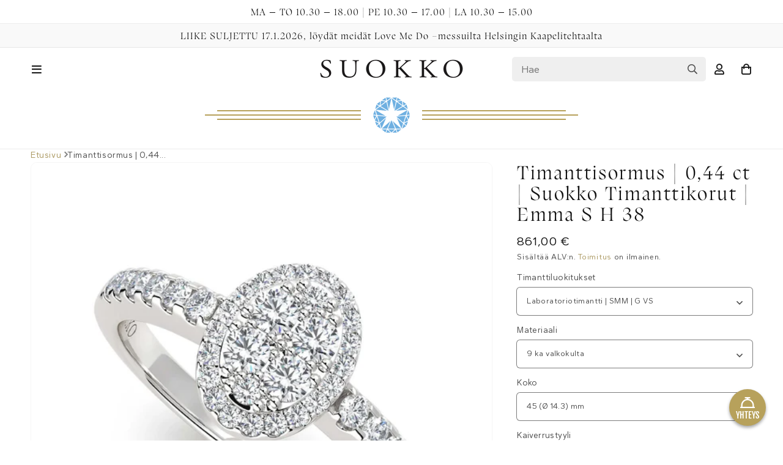

--- FILE ---
content_type: text/html; charset=utf-8
request_url: https://suokko.fi/products/timanttisormus-0-44-ct-suokko-timanttikorut-emma-s-h-38
body_size: 56902
content:
<!doctype html>
<html class="no-js" lang="fi">
  <head>
	<script src="//suokko.fi/cdn/shop/files/pandectes-rules.js?v=3944028819100182414"></script>
	
	<script id="pandectes-rules">
   /* PANDECTES-GDPR: DO NOT MODIFY AUTO GENERATED CODE OF THIS SCRIPT */
   
   window.PandectesSettings = {"store":{"plan":"premium","theme":"Dawn [SPURIT] [MASTER]","primaryLocale":"fi","adminMode":false},"tsPublished":1702559270,"declaration":{"showPurpose":false,"showProvider":false,"showDateGenerated":false},"language":{"languageMode":"Single","fallbackLanguage":"fi","languageDetection":"browser","languagesSupported":[]},"texts":{"managed":{"headerText":{"fi":"Kunnioitamme yksityisyyttäsi"},"consentText":{"fi":"Sivustomme käyttää evästeitä parhaan käyttökokemuksen varmistamiseksi."},"dismissButtonText":{"fi":"Ok"},"linkText":{"fi":"Lisätietoja"},"imprintText":{"fi":"Jälki"},"preferencesButtonText":{"fi":"Asetukset"},"allowButtonText":{"fi":"Hyväksy"},"denyButtonText":{"fi":"Hylkää"},"leaveSiteButtonText":{"fi":"Jätä tämä sivusto"},"cookiePolicyText":{"fi":"Evästekäytäntö"},"preferencesPopupTitleText":{"fi":"Hallitse suostumusasetuksia"},"preferencesPopupIntroText":{"fi":"Käytämme evästeitä verkkosivuston toimivuuden optimoimiseksi, suorituskyvyn analysoimiseksi ja henkilökohtaisen kokemuksen tarjoamiseksi sinulle. Jotkut evästeet ovat välttämättömiä, jotta verkkosivusto toimii oikein. Näitä toiminnallisuuteen liittyviä evästeitä ei voi poistaa käytöstä. Tässä ikkunassa voit hallita evästeasetuksiasi."},"preferencesPopupCloseButtonText":{"fi":"Sulje"},"preferencesPopupAcceptAllButtonText":{"fi":"Hyväksy kaikki"},"preferencesPopupRejectAllButtonText":{"fi":"Hylkää kaikki"},"preferencesPopupSaveButtonText":{"fi":"Tallenna asetukset"},"accessSectionTitleText":{"fi":"Tietojen siirrettävyys"},"accessSectionParagraphText":{"fi":"Sinulla on oikeus päästä käsiksi tietoihisi milloin tahansa."},"rectificationSectionTitleText":{"fi":"Tietojen oikaisu"},"rectificationSectionParagraphText":{"fi":"Sinulla on oikeus pyytää tietojesi päivittämistä aina, kun pidät sitä tarpeellisena."},"erasureSectionTitleText":{"fi":"Oikeus tulla unohdetuksi"},"erasureSectionParagraphText":{"fi":"Sinulla on oikeus pyytää, että kaikki tietosi poistetaan. Tämän jälkeen et voi enää käyttää tiliäsi."},"declIntroText":{"fi":"Käytämme evästeitä optimoidaksemme verkkosivuston toimivuutta, analysoidaksemme suorituskykyä ja tarjotaksemme sinulle henkilökohtaisen käyttökokemuksen. Jotkut evästeet ovat välttämättömiä, jotta sivusto toimisi ja toimisi oikein. Näitä evästeitä ei voi poistaa käytöstä. Tässä ikkunassa voit hallita evästeasetuksiasi."}},"categories":{"strictlyNecessaryCookiesTitleText":{"fi":"Ehdottomasti välttämättömät evästeet"},"functionalityCookiesTitleText":{"fi":"Toiminnalliset evästeet"},"performanceCookiesTitleText":{"fi":"Suorituskykyevästeet"},"targetingCookiesTitleText":{"fi":"Kohdistusevästeet"},"unclassifiedCookiesTitleText":{"fi":"Luokittelemattomat evästeet"},"strictlyNecessaryCookiesDescriptionText":{"fi":"Nämä evästeet ovat välttämättömiä, jotta voit liikkua verkkosivustolla ja käyttää sen ominaisuuksia, kuten pääsyä verkkosivuston suojattuihin alueisiin. Verkkosivusto ei voi toimia kunnolla ilman näitä evästeitä."},"functionalityCookiesDescriptionText":{"fi":"Nämä evästeet antavat sivustolle mahdollisuuden parantaa toimintoja ja personointia. Näihin sisältyvät itse asettamamme palvelut tai mahdolliset kolmannen osapuolen tarjoamat palvelut, jotka olemme lisänneet sivuillemme. Jos et salli näitä evästeitä, jotkut tai mitkään näistä palveluista eivät ehkä toimi oikein."},"performanceCookiesDescriptionText":{"fi":"Näiden evästeiden avulla voimme seurata ja parantaa verkkosivustomme suorituskykyä. Niiden avulla voimme esimerkiksi laskea käyntejä, tunnistaa liikenteen lähteet ja nähdä, mitkä sivuston osat ovat suosituimpia."},"targetingCookiesDescriptionText":{"fi":"Mainostajamme voivat asettaa nämä evästeet sivustollamme. Nämä yritykset voivat käyttää niitä rakentaakseen kiinnostuksen kohteistasi profiilin ja näyttääkseen sinulle osuvia mainoksia muilla sivustoilla. Ne eivät tallenna suoraan henkilökohtaisia tietoja, mutta perustuvat selaimen ja laitteen yksilölliseen tunnistamiseen. Jos et salli näitä evästeitä, näet ennemmin yleisluontoisempaa mainontaa kuin kiinnostusten kohteidesi perusteella kohdennettua mainontaa."},"unclassifiedCookiesDescriptionText":{"fi":"Luokittelemattomat evästeet ovat evästeitä, joiden luokittelu on vielä kesken. Näihin sisältyvät myös yksittäisten evästeiden tarjoamat evästeet."}},"auto":{"declName":{"fi":"Nimi"},"declPath":{"fi":"Polku"},"declType":{"fi":"Tyyppi"},"declDomain":{"fi":"Verkkotunnus"},"declPurpose":{"fi":"Tarkoitus"},"declProvider":{"fi":"Palveluntarjoaja"},"declRetention":{"fi":"Säilyttäminen"},"declFirstParty":{"fi":"First-party"},"declThirdParty":{"fi":"Kolmas osapuoli"},"declSeconds":{"fi":"sekuntia"},"declMinutes":{"fi":"pöytäkirja"},"declHours":{"fi":"tuntia"},"declDays":{"fi":"päivää"},"declMonths":{"fi":"kuukaudet"},"declYears":{"fi":"vuotta"},"declSession":{"fi":"istunto"},"cookiesDetailsText":{"fi":"Evästeiden tiedot"},"preferencesPopupAlwaysAllowedText":{"fi":"aina sallittu"},"submitButton":{"fi":"Lähetä"},"submittingButton":{"fi":"Lähetetään ..."},"cancelButton":{"fi":"Peruuttaa"},"guestsSupportInfoText":{"fi":"Kirjaudu sisään asiakastililläsi jatkaaksesi."},"guestsSupportEmailPlaceholder":{"fi":"Sähköpostiosoite"},"guestsSupportEmailValidationError":{"fi":"Sähköpostiosoite ei kelpaa"},"guestsSupportEmailSuccessTitle":{"fi":"Kiitos pyynnöstäsi"},"guestsSupportEmailFailureTitle":{"fi":"Tapahtui ongelma"},"guestsSupportEmailSuccessMessage":{"fi":"Jos olet rekisteröitynyt tämän myymälän asiakkaaksi, saat pian sähköpostiviestin, jossa on ohjeet jatkamisesta."},"guestsSupportEmailFailureMessage":{"fi":"Pyyntöäsi ei lähetetty. Yritä uudelleen ja jos ongelma jatkuu, ota yhteyttä myymälän omistajaan."},"confirmationSuccessTitle":{"fi":"Pyyntösi on vahvistettu"},"confirmationFailureTitle":{"fi":"Tapahtui ongelma"},"confirmationSuccessMessage":{"fi":"Palaamme sinulle pian pyyntösi suhteen."},"confirmationFailureMessage":{"fi":"Pyyntöäsi ei vahvistettu. Yritä uudelleen. Jos ongelma jatkuu, ota yhteyttä myymälän omistajaan"},"consentSectionTitleText":{"fi":"Evästeen suostumuksesi"},"consentSectionNoConsentText":{"fi":"Et ole suostunut tämän verkkosivuston evästekäytäntöön."},"consentSectionConsentedText":{"fi":"Hyväksyit tämän verkkosivuston evästekäytännön"},"consentStatus":{"fi":"Suostumusasetus"},"consentDate":{"fi":"Suostumuspäivä"},"consentId":{"fi":"Suostumustunnus"},"consentSectionChangeConsentActionText":{"fi":"Muuta suostumusasetusta"},"accessSectionGDPRRequestsActionText":{"fi":"Rekisteröidyn pyynnöt"},"accessSectionAccountInfoActionText":{"fi":"Henkilökohtaiset tiedot"},"accessSectionOrdersRecordsActionText":{"fi":"Tilaukset"},"accessSectionDownloadReportActionText":{"fi":"Lataa kaikki"},"rectificationCommentPlaceholder":{"fi":"Kuvaile, mitä haluat päivittää"},"rectificationCommentValidationError":{"fi":"Kommentti vaaditaan"},"rectificationSectionEditAccountActionText":{"fi":"Pyydä päivitystä"},"erasureSectionRequestDeletionActionText":{"fi":"Pyydä henkilötietojen poistamista"}}},"library":{"previewMode":false,"fadeInTimeout":500,"defaultBlocked":0,"showLink":true,"showImprintLink":false,"enabled":true,"cookie":{"name":"_pandectes_gdpr","expiryDays":365,"secure":true},"dismissOnScroll":false,"dismissOnWindowClick":false,"dismissOnTimeout":false,"palette":{"popup":{"background":"#FFFFFF","backgroundForCalculations":{"a":1,"b":255,"g":255,"r":255},"text":"#000000"},"button":{"background":"#B7A15B","backgroundForCalculations":{"a":1,"b":91,"g":161,"r":183},"text":"#FFFFFF","textForCalculation":{"a":1,"b":255,"g":255,"r":255},"border":"transparent"}},"content":{"href":"https://suokko.myshopify.com/policies/privacy-policy","imprintHref":"/","close":"&#10005;","target":"","logo":"<img class=\"cc-banner-logo\" height=\"40\" width=\"40\" src=\"https://cdn.shopify.com/s/files/1/2311/6255/t/95/assets/pandectes-logo.png?v=1664981070\" alt=\"Suokko\" />"},"window":"<div role=\"dialog\" aria-live=\"polite\" aria-label=\"cookieconsent\" aria-describedby=\"cookieconsent:desc\" id=\"pandectes-banner\" class=\"cc-window-wrapper cc-overlay-wrapper\"><div class=\"pd-cookie-banner-window cc-window {{classes}}\"><!--googleoff: all-->{{children}}<!--googleon: all--></div></div>","compliance":{"custom":"<div class=\"cc-compliance cc-highlight\">{{preferences}}{{allow}}</div>"},"type":"custom","layouts":{"basic":"{{logo}}{{messagelink}}{{compliance}}{{close}}"},"position":"overlay","theme":"edgeless","revokable":false,"animateRevokable":false,"revokableReset":false,"revokableLogoUrl":"https://cdn.shopify.com/s/files/1/2311/6255/t/95/assets/pandectes-reopen-logo.png?v=1664981071","revokablePlacement":"bottom-left","revokableMarginHorizontal":15,"revokableMarginVertical":15,"static":false,"autoAttach":true,"hasTransition":true,"blacklistPage":[""]},"geolocation":{"brOnly":false,"caOnly":false,"euOnly":false,"canadaOnly":false},"dsr":{"guestsSupport":false,"accessSectionDownloadReportAuto":false},"banner":{"resetTs":1664980609,"extraCss":"        .cc-banner-logo {max-width: 24em!important;}    @media(min-width: 768px) {.cc-window.cc-floating{max-width: 24em!important;width: 24em!important;}}    .cc-message, .cc-header, .cc-logo {text-align: center}    .cc-window-wrapper{z-index: 2147483647;-webkit-transition: opacity 1s ease;  transition: opacity 1s ease;}    .cc-window{z-index: 2147483647;font-family: inherit;}    .cc-header{font-family: inherit;}    .pd-cp-ui{font-family: inherit; background-color: #FFFFFF;color:#000000;}    button.pd-cp-btn, a.pd-cp-btn{background-color:#B7A15B;color:#FFFFFF!important;}    input + .pd-cp-preferences-slider{background-color: rgba(0, 0, 0, 0.3)}    .pd-cp-scrolling-section::-webkit-scrollbar{background-color: rgba(0, 0, 0, 0.3)}    input:checked + .pd-cp-preferences-slider{background-color: rgba(0, 0, 0, 1)}    .pd-cp-scrolling-section::-webkit-scrollbar-thumb {background-color: rgba(0, 0, 0, 1)}    .pd-cp-ui-close{color:#000000;}    .pd-cp-preferences-slider:before{background-color: #FFFFFF}    .pd-cp-title:before {border-color: #000000!important}    .pd-cp-preferences-slider{background-color:#000000}    .pd-cp-toggle{color:#000000!important}    @media(max-width:699px) {.pd-cp-ui-close-top svg {fill: #000000}}    .pd-cp-toggle:hover,.pd-cp-toggle:visited,.pd-cp-toggle:active{color:#000000!important}    .pd-cookie-banner-window {box-shadow: 0 0 18px rgb(0 0 0 / 20%);}  ","customJavascript":null,"showPoweredBy":false,"hybridStrict":false,"cookiesBlockedByDefault":"0","isActive":true,"implicitSavePreferences":false,"cookieIcon":false,"blockBots":false,"showCookiesDetails":true,"hasTransition":true,"blockingPage":false,"showOnlyLandingPage":false,"leaveSiteUrl":"https://www.google.com","linkRespectStoreLang":false},"cookies":{"0":[{"name":"keep_alive","domain":"suokko.fi","path":"/","provider":"Shopify","firstParty":true,"retention":"14 day(s)","expires":14,"unit":"declSession","purpose":{"fi":"Käytetään ostajan lokalisoinnin yhteydessä."}},{"name":"secure_customer_sig","domain":"suokko.fi","path":"/","provider":"Shopify","firstParty":true,"retention":"1 year(s)","expires":1,"unit":"declYears","purpose":{"fi":"Käytetään asiakkaan kirjautumisen yhteydessä."}},{"name":"localization","domain":"suokko.fi","path":"/","provider":"Shopify","firstParty":true,"retention":"1 year(s)","expires":1,"unit":"declYears","purpose":{"fi":"Shopify-myymälän lokalisointi"}},{"name":"_gat_UA-8654211-3","domain":".suokko.fi","path":"/","provider":"Unknown","firstParty":true,"retention":"36 second(s)","expires":36,"unit":"declSeconds","purpose":{"fi":""}},{"name":"__hstc","domain":".suokko.fi","path":"/","provider":"Unknown","firstParty":true,"retention":"180 day(s)","expires":180,"unit":"declSession","purpose":{"fi":""}},{"name":"hubspotutk","domain":".suokko.fi","path":"/","provider":"Unknown","firstParty":true,"retention":"180 day(s)","expires":180,"unit":"declSession","purpose":{"fi":""}},{"name":"__hssrc","domain":".suokko.fi","path":"/","provider":"Unknown","firstParty":true,"retention":"Session","expires":0,"unit":"declSeconds","purpose":{"fi":""}},{"name":"__hssc","domain":".suokko.fi","path":"/","provider":"Unknown","firstParty":true,"retention":"30 minute(s)","expires":30,"unit":"declMinutes","purpose":{"fi":""}},{"name":"_secure_session_id","domain":"suokko.fi","path":"/","provider":"Shopify","firstParty":true,"retention":"24 hour(s)","expires":24,"unit":"declHours","purpose":{"fi":"Käytetään liikkeen läpi navigoinnin yhteydessä."}}],"1":[{"name":"_orig_referrer","domain":".suokko.fi","path":"/","provider":"Shopify","firstParty":true,"retention":"14 day(s)","expires":14,"unit":"declSession","purpose":{"fi":"Seuraa aloitussivuja."}},{"name":"_y","domain":".suokko.fi","path":"/","provider":"Shopify","firstParty":true,"retention":"1 year(s)","expires":1,"unit":"declYears","purpose":{"fi":"Shopify-analytiikka."}},{"name":"_landing_page","domain":".suokko.fi","path":"/","provider":"Shopify","firstParty":true,"retention":"14 day(s)","expires":14,"unit":"declSession","purpose":{"fi":"Seuraa aloitussivuja."}},{"name":"_shopify_y","domain":".suokko.fi","path":"/","provider":"Shopify","firstParty":true,"retention":"1 year(s)","expires":1,"unit":"declYears","purpose":{"fi":"Shopify-analytiikka."}},{"name":"_s","domain":".suokko.fi","path":"/","provider":"Shopify","firstParty":true,"retention":"30 minute(s)","expires":30,"unit":"declMinutes","purpose":{"fi":"Shopify-analytiikka."}},{"name":"_shopify_s","domain":".suokko.fi","path":"/","provider":"Shopify","firstParty":true,"retention":"30 minute(s)","expires":30,"unit":"declMinutes","purpose":{"fi":"Shopify-analytiikka."}},{"name":"_shopify_sa_t","domain":".suokko.fi","path":"/","provider":"Shopify","firstParty":true,"retention":"30 minute(s)","expires":30,"unit":"declMinutes","purpose":{"fi":"Shopifyn markkinointiin ja viittauksiin liittyvä analytiikka."}},{"name":"_shopify_sa_p","domain":".suokko.fi","path":"/","provider":"Shopify","firstParty":true,"retention":"30 minute(s)","expires":30,"unit":"declMinutes","purpose":{"fi":"Shopifyn markkinointiin ja viittauksiin liittyvä analytiikka."}}],"2":[{"name":"_gid","domain":".suokko.fi","path":"/","provider":"Google","firstParty":true,"retention":"24 hour(s)","expires":24,"unit":"declHours","purpose":{"fi":"Google Analytics asettaa evästeen sivun katseluiden laskemiseen ja seurantaan."}},{"name":"_gat","domain":".suokko.fi","path":"/","provider":"Google","firstParty":true,"retention":"36 second(s)","expires":36,"unit":"declSeconds","purpose":{"fi":"Google Analytics asettaa evästeen suodattamaan pyyntöjä roboteista."}},{"name":"_ga_897461ES4B","domain":".suokko.fi","path":"/","provider":"Google","firstParty":true,"retention":"1 year(s)","expires":1,"unit":"declYears","purpose":{"fi":""}},{"name":"_ga","domain":".suokko.fi","path":"/","provider":"Google","firstParty":true,"retention":"1 year(s)","expires":1,"unit":"declYears","purpose":{"fi":"Google Analytics asettaa evästeen tuntemattomilla toiminnoilla"}},{"name":"__cf_bm","domain":".hubspot.com","path":"/","provider":"CloudFlare","firstParty":false,"retention":"30 minute(s)","expires":30,"unit":"declMinutes","purpose":{"fi":""}}],"4":[{"name":"_fbp","domain":".suokko.fi","path":"/","provider":"Facebook","firstParty":true,"retention":"90 day(s)","expires":90,"unit":"declSession","purpose":{"fi":"Facebook asettaa evästeen seuraamaan vierailuja eri verkkosivustoilla."}},{"name":"_pin_unauth","domain":".suokko.fi","path":"/","provider":"Pinterest","firstParty":true,"retention":"1 year(s)","expires":1,"unit":"declYears","purpose":{"fi":""}}],"8":[]},"blocker":{"isActive":true,"googleConsentMode":{"id":"","analyticsId":"","isActive":true,"adStorageCategory":4,"analyticsStorageCategory":2,"personalizationStorageCategory":1,"functionalityStorageCategory":1,"customEvent":true,"securityStorageCategory":0,"redactData":true,"urlPassthrough":false},"facebookPixel":{"id":"","isActive":false,"ldu":false},"rakuten":{"isActive":false,"cmp":false,"ccpa":false},"defaultBlocked":0,"patterns":{"whiteList":[],"blackList":{"1":[],"2":[],"4":[],"8":[]},"iframesWhiteList":[],"iframesBlackList":{"1":[],"2":[],"4":[],"8":[]},"beaconsWhiteList":[],"beaconsBlackList":{"1":[],"2":[],"4":[],"8":[]}}}}
   
   !function(){"use strict";window.PandectesRules=window.PandectesRules||{},window.PandectesRules.manualBlacklist={1:[],2:[],4:[]},window.PandectesRules.blacklistedIFrames={1:[],2:[],4:[]},window.PandectesRules.blacklistedCss={1:[],2:[],4:[]},window.PandectesRules.blacklistedBeacons={1:[],2:[],4:[]};var e="javascript/blocked",t="_pandectes_gdpr";function n(e){return new RegExp(e.replace(/[/\\.+?$()]/g,"\\$&").replace("*","(.*)"))}var r=function(e){try{return JSON.parse(e)}catch(e){return!1}},a=function(e){var t=arguments.length>1&&void 0!==arguments[1]?arguments[1]:"log",n=new URLSearchParams(window.location.search);n.get("log")&&console[t]("PandectesRules: ".concat(e))};function i(e,t){var n=Object.keys(e);if(Object.getOwnPropertySymbols){var r=Object.getOwnPropertySymbols(e);t&&(r=r.filter((function(t){return Object.getOwnPropertyDescriptor(e,t).enumerable}))),n.push.apply(n,r)}return n}function s(e){for(var t=1;t<arguments.length;t++){var n=null!=arguments[t]?arguments[t]:{};t%2?i(Object(n),!0).forEach((function(t){o(e,t,n[t])})):Object.getOwnPropertyDescriptors?Object.defineProperties(e,Object.getOwnPropertyDescriptors(n)):i(Object(n)).forEach((function(t){Object.defineProperty(e,t,Object.getOwnPropertyDescriptor(n,t))}))}return e}function o(e,t,n){return t in e?Object.defineProperty(e,t,{value:n,enumerable:!0,configurable:!0,writable:!0}):e[t]=n,e}function c(e,t){return function(e){if(Array.isArray(e))return e}(e)||function(e,t){var n=null==e?null:"undefined"!=typeof Symbol&&e[Symbol.iterator]||e["@@iterator"];if(null==n)return;var r,a,i=[],s=!0,o=!1;try{for(n=n.call(e);!(s=(r=n.next()).done)&&(i.push(r.value),!t||i.length!==t);s=!0);}catch(e){o=!0,a=e}finally{try{s||null==n.return||n.return()}finally{if(o)throw a}}return i}(e,t)||u(e,t)||function(){throw new TypeError("Invalid attempt to destructure non-iterable instance.\nIn order to be iterable, non-array objects must have a [Symbol.iterator]() method.")}()}function l(e){return function(e){if(Array.isArray(e))return d(e)}(e)||function(e){if("undefined"!=typeof Symbol&&null!=e[Symbol.iterator]||null!=e["@@iterator"])return Array.from(e)}(e)||u(e)||function(){throw new TypeError("Invalid attempt to spread non-iterable instance.\nIn order to be iterable, non-array objects must have a [Symbol.iterator]() method.")}()}function u(e,t){if(e){if("string"==typeof e)return d(e,t);var n=Object.prototype.toString.call(e).slice(8,-1);return"Object"===n&&e.constructor&&(n=e.constructor.name),"Map"===n||"Set"===n?Array.from(e):"Arguments"===n||/^(?:Ui|I)nt(?:8|16|32)(?:Clamped)?Array$/.test(n)?d(e,t):void 0}}function d(e,t){(null==t||t>e.length)&&(t=e.length);for(var n=0,r=new Array(t);n<t;n++)r[n]=e[n];return r}var f=!(void 0===window.dataLayer||!Array.isArray(window.dataLayer)||!window.dataLayer.some((function(e){return"pandectes_full_scan"===e.event})));a("userAgent -> ".concat(window.navigator.userAgent.substring(0,50)));var p=function(){var e,n=arguments.length>0&&void 0!==arguments[0]?arguments[0]:t,a="; "+document.cookie,i=a.split("; "+n+"=");if(i.length<2)e={};else{var s=i.pop(),o=s.split(";");e=window.atob(o.shift())}var c=r(e);return!1!==c?c:e}(),g=window.PandectesSettings,y=g.banner.isActive,h=g.blocker.defaultBlocked,m=p&&null!==p.preferences&&void 0!==p.preferences?p.preferences:null,w=f?0:y?null===m?h:m:0,v={1:0==(1&w),2:0==(2&w),4:0==(4&w)},b=window.PandectesSettings.blocker.patterns,k=b.blackList,L=b.whiteList,S=b.iframesBlackList,P=b.iframesWhiteList,A=b.beaconsBlackList,C=b.beaconsWhiteList,_={blackList:[],whiteList:[],iframesBlackList:{1:[],2:[],4:[],8:[]},iframesWhiteList:[],beaconsBlackList:{1:[],2:[],4:[],8:[]},beaconsWhiteList:[]};[1,2,4].map((function(e){var t;v[e]||((t=_.blackList).push.apply(t,l(k[e].length?k[e].map(n):[])),_.iframesBlackList[e]=S[e].length?S[e].map(n):[],_.beaconsBlackList[e]=A[e].length?A[e].map(n):[])})),_.whiteList=L.length?L.map(n):[],_.iframesWhiteList=P.length?P.map(n):[],_.beaconsWhiteList=C.length?C.map(n):[];var B={scripts:[],iframes:{1:[],2:[],4:[]},beacons:{1:[],2:[],4:[]},css:{1:[],2:[],4:[]}},E=function(t,n){return t&&(!n||n!==e)&&(!_.blackList||_.blackList.some((function(e){return e.test(t)})))&&(!_.whiteList||_.whiteList.every((function(e){return!e.test(t)})))},O=function(e){var t=e.getAttribute("src");return _.blackList&&_.blackList.every((function(e){return!e.test(t)}))||_.whiteList&&_.whiteList.some((function(e){return e.test(t)}))},I=function(e,t){var n=_.iframesBlackList[t],r=_.iframesWhiteList;return e&&(!n||n.some((function(t){return t.test(e)})))&&(!r||r.every((function(t){return!t.test(e)})))},j=function(e,t){var n=_.beaconsBlackList[t],r=_.beaconsWhiteList;return e&&(!n||n.some((function(t){return t.test(e)})))&&(!r||r.every((function(t){return!t.test(e)})))},R=new MutationObserver((function(e){for(var t=0;t<e.length;t++)for(var n=e[t].addedNodes,r=0;r<n.length;r++){var a=n[r],i=a.dataset&&a.dataset.cookiecategory;if(1===a.nodeType&&"LINK"===a.tagName){var s=a.dataset&&a.dataset.href;if(s&&i)switch(i){case"functionality":case"C0001":B.css[1].push(s);break;case"performance":case"C0002":B.css[2].push(s);break;case"targeting":case"C0003":B.css[4].push(s)}}}})),T=new MutationObserver((function(t){for(var n=0;n<t.length;n++)for(var r=t[n].addedNodes,a=function(t){var n=r[t],a=n.src||n.dataset&&n.dataset.src,i=n.dataset&&n.dataset.cookiecategory;if(1===n.nodeType&&"IFRAME"===n.tagName){if(a){var s=!1;I(a,1)||"functionality"===i||"C0001"===i?(s=!0,B.iframes[1].push(a)):I(a,2)||"performance"===i||"C0002"===i?(s=!0,B.iframes[2].push(a)):(I(a,4)||"targeting"===i||"C0003"===i)&&(s=!0,B.iframes[4].push(a)),s&&(n.removeAttribute("src"),n.setAttribute("data-src",a))}}else if(1===n.nodeType&&"IMG"===n.tagName){if(a){var o=!1;j(a,1)?(o=!0,B.beacons[1].push(a)):j(a,2)?(o=!0,B.beacons[2].push(a)):j(a,4)&&(o=!0,B.beacons[4].push(a)),o&&(n.removeAttribute("src"),n.setAttribute("data-src",a))}}else if(1===n.nodeType&&"LINK"===n.tagName){var c=n.dataset&&n.dataset.href;if(c&&i)switch(i){case"functionality":case"C0001":B.css[1].push(c);break;case"performance":case"C0002":B.css[2].push(c);break;case"targeting":case"C0003":B.css[4].push(c)}}else if(1===n.nodeType&&"SCRIPT"===n.tagName){var l=n.type,u=!1;if(E(a,l))u=!0;else if(a&&i)switch(i){case"functionality":case"C0001":u=!0,window.PandectesRules.manualBlacklist[1].push(a);break;case"performance":case"C0002":u=!0,window.PandectesRules.manualBlacklist[2].push(a);break;case"targeting":case"C0003":u=!0,window.PandectesRules.manualBlacklist[4].push(a)}if(u){B.scripts.push([n,l]),n.type=e;n.addEventListener("beforescriptexecute",(function t(r){n.getAttribute("type")===e&&r.preventDefault(),n.removeEventListener("beforescriptexecute",t)})),n.parentElement&&n.parentElement.removeChild(n)}}},i=0;i<r.length;i++)a(i)})),x=document.createElement,N={src:Object.getOwnPropertyDescriptor(HTMLScriptElement.prototype,"src"),type:Object.getOwnPropertyDescriptor(HTMLScriptElement.prototype,"type")};window.PandectesRules.unblockCss=function(e){var t=B.css[e]||[];t.length&&a("Unblocking CSS for ".concat(e)),t.forEach((function(e){var t=document.querySelector('link[data-href^="'.concat(e,'"]'));t.removeAttribute("data-href"),t.href=e})),B.css[e]=[]},window.PandectesRules.unblockIFrames=function(e){var t=B.iframes[e]||[];t.length&&a("Unblocking IFrames for ".concat(e)),_.iframesBlackList[e]=[],t.forEach((function(e){var t=document.querySelector('iframe[data-src^="'.concat(e,'"]'));t.removeAttribute("data-src"),t.src=e})),B.iframes[e]=[]},window.PandectesRules.unblockBeacons=function(e){var t=B.beacons[e]||[];t.length&&a("Unblocking Beacons for ".concat(e)),_.beaconsBlackList[e]=[],t.forEach((function(e){var t=document.querySelector('img[data-src^="'.concat(e,'"]'));t.removeAttribute("data-src"),t.src=e})),B.beacons[e]=[]},window.PandectesRules.unblockInlineScripts=function(e){var t=1===e?"functionality":2===e?"performance":"targeting";document.querySelectorAll('script[type="javascript/blocked"][data-cookiecategory="'.concat(t,'"]')).forEach((function(e){var t=e.textContent;e.parentNode.removeChild(e);var n=document.createElement("script");n.type="text/javascript",n.textContent=t,document.body.appendChild(n)}))},window.PandectesRules.unblock=function(t){t.length<1?(_.blackList=[],_.whiteList=[],_.iframesBlackList=[],_.iframesWhiteList=[]):(_.blackList&&(_.blackList=_.blackList.filter((function(e){return t.every((function(t){return"string"==typeof t?!e.test(t):t instanceof RegExp?e.toString()!==t.toString():void 0}))}))),_.whiteList&&(_.whiteList=[].concat(l(_.whiteList),l(t.map((function(e){if("string"==typeof e){var t=".*"+n(e)+".*";if(_.whiteList.every((function(e){return e.toString()!==t.toString()})))return new RegExp(t)}else if(e instanceof RegExp&&_.whiteList.every((function(t){return t.toString()!==e.toString()})))return e;return null})).filter(Boolean)))));for(var r=document.querySelectorAll('script[type="'.concat(e,'"]')),i=0;i<r.length;i++){var s=r[i];O(s)&&(B.scripts.push([s,"application/javascript"]),s.parentElement.removeChild(s))}var o=0;l(B.scripts).forEach((function(e,t){var n=c(e,2),r=n[0],a=n[1];if(O(r)){for(var i=document.createElement("script"),s=0;s<r.attributes.length;s++){var l=r.attributes[s];"src"!==l.name&&"type"!==l.name&&i.setAttribute(l.name,r.attributes[s].value)}i.setAttribute("src",r.src),i.setAttribute("type",a||"application/javascript"),document.head.appendChild(i),B.scripts.splice(t-o,1),o++}})),0==_.blackList.length&&0===_.iframesBlackList[1].length&&0===_.iframesBlackList[2].length&&0===_.iframesBlackList[4].length&&0===_.beaconsBlackList[1].length&&0===_.beaconsBlackList[2].length&&0===_.beaconsBlackList[4].length&&(a("Disconnecting observers"),T.disconnect(),R.disconnect())};var M,D,W=window.PandectesSettings.store.adminMode,F=window.PandectesSettings.blocker;M=function(){!function(){var e=window.Shopify.trackingConsent;try{var t=W&&!window.Shopify.AdminBarInjector,n={preferences:0==(1&w)||f||t,analytics:0==(2&w)||f||t,marketing:0==(4&w)||f||t};e.firstPartyMarketingAllowed()===n.marketing&&e.analyticsProcessingAllowed()===n.analytics&&e.preferencesProcessingAllowed()===n.preferences||e.setTrackingConsent(n,(function(e){e&&e.error?a("Shopify.customerPrivacy API - failed to setTrackingConsent"):a("Shopify.customerPrivacy API - setTrackingConsent(".concat(JSON.stringify(n),")"))}))}catch(e){a("Shopify.customerPrivacy API - exception")}}(),function(){var e=window.Shopify.trackingConsent,t=e.currentVisitorConsent();if(F.gpcIsActive&&"CCPA"===e.getRegulation()&&"no"===t.gpc&&"yes"!==t.sale_of_data){var n={sale_of_data:!1};e.setTrackingConsent(n,(function(e){e&&e.error?a("Shopify.customerPrivacy API - failed to setTrackingConsent({".concat(JSON.stringify(n),")")):a("Shopify.customerPrivacy API - setTrackingConsent(".concat(JSON.stringify(n),")"))}))}}()},D=null,window.Shopify&&window.Shopify.loadFeatures&&window.Shopify.trackingConsent?M():D=setInterval((function(){window.Shopify&&window.Shopify.loadFeatures&&(clearInterval(D),window.Shopify.loadFeatures([{name:"consent-tracking-api",version:"0.1"}],(function(e){e?a("Shopify.customerPrivacy API - failed to load"):(a("Shopify.customerPrivacy API - loaded"),M())})))}),10);var z=window.PandectesSettings,U=z.banner.isActive,q=z.blocker.googleConsentMode,J=q.isActive,H=q.customEvent,$=q.redactData,G=q.urlPassthrough,K=q.adStorageCategory,V=q.analyticsStorageCategory,Y=q.functionalityStorageCategory,Q=q.personalizationStorageCategory,X=q.securityStorageCategory;function Z(){window.dataLayer.push(arguments)}window.dataLayer=window.dataLayer||[];var ee,te,ne={hasInitialized:!1,ads_data_redaction:!1,url_passthrough:!1,storage:{ad_storage:"granted",analytics_storage:"granted",functionality_storage:"granted",personalization_storage:"granted",security_storage:"granted",wait_for_update:500}};if(U&&J){var re=0==(w&K)?"granted":"denied",ae=0==(w&V)?"granted":"denied",ie=0==(w&Y)?"granted":"denied",se=0==(w&Q)?"granted":"denied",oe=0==(w&X)?"granted":"denied";ne.hasInitialized=!0,ne.ads_data_redaction="denied"===re&&$,ne.url_passthrough=G,ne.storage.ad_storage=re,ne.storage.analytics_storage=ae,ne.storage.functionality_storage=ie,ne.storage.personalization_storage=se,ne.storage.security_storage=oe,ne.ads_data_redaction&&Z("set","ads_data_redaction",ne.ads_data_redaction),ne.url_passthrough&&Z("set","url_passthrough",ne.url_passthrough),Z("consent","default",ne.storage),a("Google consent mode initialized")}U&&H&&(te=7===(ee=w)?"deny":0===ee?"allow":"mixed",window.dataLayer.push({event:"Pandectes_Consent_Update",pandectes_status:te,pandectes_categories:{C0000:"allow",C0001:v[1]?"allow":"deny",C0002:v[2]?"allow":"deny",C0003:v[4]?"allow":"deny"}}),a("PandectesCustomEvent pushed to the dataLayer")),window.PandectesRules.gcm=ne;var ce=window.PandectesSettings,le=ce.banner.isActive,ue=ce.blocker.isActive;a("Blocker -> "+(ue?"Active":"Inactive")),a("Banner -> "+(le?"Active":"Inactive")),a("ActualPrefs -> "+w);var de=null===m&&/\/checkouts\//.test(window.location.pathname);0!==w&&!1===f&&ue&&!de?(a("Blocker will execute"),document.createElement=function(){for(var t=arguments.length,n=new Array(t),r=0;r<t;r++)n[r]=arguments[r];if("script"!==n[0].toLowerCase())return x.bind?x.bind(document).apply(void 0,n):x;var a=x.bind(document).apply(void 0,n);try{Object.defineProperties(a,{src:s(s({},N.src),{},{set:function(t){E(t,a.type)&&N.type.set.call(this,e),N.src.set.call(this,t)}}),type:s(s({},N.type),{},{get:function(){var t=N.type.get.call(this);return t===e||E(this.src,t)?null:t},set:function(t){var n=E(a.src,a.type)?e:t;N.type.set.call(this,n)}})}),a.setAttribute=function(t,n){if("type"===t){var r=E(a.src,a.type)?e:n;N.type.set.call(a,r)}else"src"===t?(E(n,a.type)&&N.type.set.call(a,e),N.src.set.call(a,n)):HTMLScriptElement.prototype.setAttribute.call(a,t,n)}}catch(e){console.warn("Yett: unable to prevent script execution for script src ",a.src,".\n",'A likely cause would be because you are using a third-party browser extension that monkey patches the "document.createElement" function.')}return a},T.observe(document.documentElement,{childList:!0,subtree:!0}),R.observe(document.documentElement,{childList:!0,subtree:!0})):a("Blocker will not execute")}();

</script><!-- Google Tag Manager -->
<script>
window.dataLayer = window.dataLayer || [];
</script>
<script>(function(w,d,s,l,i){w[l]=w[l]||[];w[l].push({'gtm.start':
new Date().getTime(),event:'gtm.js'});var f=d.getElementsByTagName(s)[0],
j=d.createElement(s),dl=l!='dataLayer'?'&l='+l:'';j.async=true;j.src=
'https://www.googletagmanager.com/gtm.js?id='+i+dl;f.parentNode.insertBefore(j,f);
})(window,document,'script','dataLayer','GTM-W7MVLNZ');</script>
<!-- End Google Tag Manager -->

    <meta charset="utf-8">
    <meta http-equiv="X-UA-Compatible" content="IE=edge">
    <meta name="viewport" content="width=device-width,initial-scale=1">
    <meta name="theme-color" content="">
    <link rel="canonical" href="https://suokko.fi/products/timanttisormus-0-44-ct-suokko-timanttikorut-emma-s-h-38">
    <link rel="preconnect" href="https://cdn.shopify.com" crossorigin>
    <link rel="prefetch" href="//suokko.fi/cdn/shop/t/95/assets/theme.live-reload-section.min.js?v=118041829499890327191745409069" as="script">

<link rel="icon" href="//suokko.fi/cdn/shop/t/95/assets/favicon.ico?v=144596155559163075951661266466" sizes="any">

  <link rel="icon" href="//suokko.fi/cdn/shop/t/95/assets/favicon.svg?v=161475461002625562331661266467 " type="image/svg+xml">
  <link rel="apple-touch-icon" href="//suokko.fi/cdn/shop/t/95/assets/apple-touch-icon.png?v=166322228805307758101661266467">

<link rel="manifest" href="//suokko.fi/cdn/shop/t/95/assets/manifest.webmanifest.json?v=1670049490815501861661266466">
<meta name="msapplication-config" content="//suokko.fi/cdn/shop/t/95/assets/browserconfig.xml?v=162253235564834266841661266466" />

    <title>
      Timanttisormus | 0,44 ct | Suokko Timanttikorut | Emma S H 38
</title>

    
      <meta name="description" content="KR17973 - Emma S H 38 -timanttisormus, jossa istutettuna yhteensä 0,44 ct timantteja. Mallistomme kaikki pyöreät briljantit ovat ideaalihiontaisia, loistavia timantteja. Saatavana 9 ka, 14 ka, 18 ka kultapitoisuuksilla sekä platinaisena. Tämänkin timanttikorun saat laboratoriotimanteilla (Lab-Grown Diamond) ja luonnontimanteilla.">
    


<meta property="og:site_name" content="Suokko">
<meta property="og:url" content="https://suokko.fi/products/timanttisormus-0-44-ct-suokko-timanttikorut-emma-s-h-38">
<meta property="og:title" content="Timanttisormus | 0,44 ct | Suokko Timanttikorut | Emma S H 38">
<meta property="og:type" content="product">
<meta property="og:description" content="KR17973 - Emma S H 38 -timanttisormus, jossa istutettuna yhteensä 0,44 ct timantteja. Mallistomme kaikki pyöreät briljantit ovat ideaalihiontaisia, loistavia timantteja. Saatavana 9 ka, 14 ka, 18 ka kultapitoisuuksilla sekä platinaisena. Tämänkin timanttikorun saat laboratoriotimanteilla (Lab-Grown Diamond) ja luonnontimanteilla."><meta property="og:image" content="http://suokko.fi/cdn/shop/files/KR17973_STILL_W_TK__00000.webp?v=1721042834">
  <meta property="og:image:secure_url" content="https://suokko.fi/cdn/shop/files/KR17973_STILL_W_TK__00000.webp?v=1721042834">
  <meta property="og:image:width" content="2042">
  <meta property="og:image:height" content="2042"><meta property="og:price:amount" content="773,00">
  <meta property="og:price:currency" content="EUR"><meta name="twitter:site" content="@SuokkoBrand"><meta name="twitter:card" content="summary_large_image">
<meta name="twitter:title" content="Timanttisormus | 0,44 ct | Suokko Timanttikorut | Emma S H 38">
<meta name="twitter:description" content="KR17973 - Emma S H 38 -timanttisormus, jossa istutettuna yhteensä 0,44 ct timantteja. Mallistomme kaikki pyöreät briljantit ovat ideaalihiontaisia, loistavia timantteja. Saatavana 9 ka, 14 ka, 18 ka kultapitoisuuksilla sekä platinaisena. Tämänkin timanttikorun saat laboratoriotimanteilla (Lab-Grown Diamond) ja luonnontimanteilla.">


<style data-shopify>
  @font-face {
    font-family: 'Headings-Font-Family';
    src: url(//suokko.fi/cdn/shop/t/95/assets/Xilene-Roman.woff2?v=53097016958564035481657537242) format('woff2'),
         url(//suokko.fi/cdn/shop/t/95/assets/Xilene-Roman.woff?v=65326398518405730851657537242) format('woff');
    font-weight: normal;
    font-style: normal;
    font-display: swap;
  }

  @font-face {
    font-family: 'Body-Font-Family';
    src: url(//suokko.fi/cdn/shop/t/95/assets/DexaRound-Regular.woff2?v=119374920665276067421746184389) format('woff2'),
         url(//suokko.fi/cdn/shop/t/95/assets/DexaRound-Regular.woff?v=163510673755090097781746184388) format('woff');
    font-weight: normal;
    font-style: normal;
    font-display: swap;
  }

  @font-face {
    font-family: 'Decoration-Font-Family';
    font-weight: normal;
    font-style: normal;
    font-display: swap;
    src: url(//suokko.fi/cdn/shop/t/95/assets/AmoreDreamingSignature.woff2?v=86043612308531751141659352753) format('woff2'),
         url(//suokko.fi/cdn/shop/t/95/assets/AmoreDreamingSignature.woff?v=116005820386262544401659352750) format('woff');
  }
</style>



    <script src="//suokko.fi/cdn/shop/t/95/assets/global.js?v=2733086079143257751657537242" defer="defer"></script>
    <script>window.performance && window.performance.mark && window.performance.mark('shopify.content_for_header.start');</script><meta id="shopify-digital-wallet" name="shopify-digital-wallet" content="/23116255/digital_wallets/dialog">
<link rel="alternate" type="application/json+oembed" href="https://suokko.fi/products/timanttisormus-0-44-ct-suokko-timanttikorut-emma-s-h-38.oembed">
<script async="async" src="/checkouts/internal/preloads.js?locale=fi-FI"></script>
<script id="shopify-features" type="application/json">{"accessToken":"d7f494f76be0ac286ee1fa4ccc03ae17","betas":["rich-media-storefront-analytics"],"domain":"suokko.fi","predictiveSearch":true,"shopId":23116255,"locale":"fi"}</script>
<script>var Shopify = Shopify || {};
Shopify.shop = "suokko.myshopify.com";
Shopify.locale = "fi";
Shopify.currency = {"active":"EUR","rate":"1.0"};
Shopify.country = "FI";
Shopify.theme = {"name":"Dawn [SPURIT] [MASTER]","id":122454474849,"schema_name":"Dawn","schema_version":"2.3.0","theme_store_id":887,"role":"main"};
Shopify.theme.handle = "null";
Shopify.theme.style = {"id":null,"handle":null};
Shopify.cdnHost = "suokko.fi/cdn";
Shopify.routes = Shopify.routes || {};
Shopify.routes.root = "/";</script>
<script type="module">!function(o){(o.Shopify=o.Shopify||{}).modules=!0}(window);</script>
<script>!function(o){function n(){var o=[];function n(){o.push(Array.prototype.slice.apply(arguments))}return n.q=o,n}var t=o.Shopify=o.Shopify||{};t.loadFeatures=n(),t.autoloadFeatures=n()}(window);</script>
<script id="shop-js-analytics" type="application/json">{"pageType":"product"}</script>
<script defer="defer" async type="module" src="//suokko.fi/cdn/shopifycloud/shop-js/modules/v2/client.init-shop-cart-sync_jitp4mUH.fi.esm.js"></script>
<script defer="defer" async type="module" src="//suokko.fi/cdn/shopifycloud/shop-js/modules/v2/chunk.common_ClQZp62W.esm.js"></script>
<script type="module">
  await import("//suokko.fi/cdn/shopifycloud/shop-js/modules/v2/client.init-shop-cart-sync_jitp4mUH.fi.esm.js");
await import("//suokko.fi/cdn/shopifycloud/shop-js/modules/v2/chunk.common_ClQZp62W.esm.js");

  window.Shopify.SignInWithShop?.initShopCartSync?.({"fedCMEnabled":true,"windoidEnabled":true});

</script>
<script>(function() {
  var isLoaded = false;
  function asyncLoad() {
    if (isLoaded) return;
    isLoaded = true;
    var urls = ["https:\/\/cdn.nfcube.com\/instafeed-07a4d0f8988cc87697c970700c86c769.js?shop=suokko.myshopify.com"];
    for (var i = 0; i < urls.length; i++) {
      var s = document.createElement('script');
      s.type = 'text/javascript';
      s.async = true;
      s.src = urls[i];
      var x = document.getElementsByTagName('script')[0];
      x.parentNode.insertBefore(s, x);
    }
  };
  if(window.attachEvent) {
    window.attachEvent('onload', asyncLoad);
  } else {
    window.addEventListener('load', asyncLoad, false);
  }
})();</script>
<script id="__st">var __st={"a":23116255,"offset":7200,"reqid":"edc84b39-65e6-48e4-b45d-9fb4bda56b2f-1768499963","pageurl":"suokko.fi\/products\/timanttisormus-0-44-ct-suokko-timanttikorut-emma-s-h-38","u":"6803c3e123cf","p":"product","rtyp":"product","rid":4458685661281};</script>
<script>window.ShopifyPaypalV4VisibilityTracking = true;</script>
<script id="captcha-bootstrap">!function(){'use strict';const t='contact',e='account',n='new_comment',o=[[t,t],['blogs',n],['comments',n],[t,'customer']],c=[[e,'customer_login'],[e,'guest_login'],[e,'recover_customer_password'],[e,'create_customer']],r=t=>t.map((([t,e])=>`form[action*='/${t}']:not([data-nocaptcha='true']) input[name='form_type'][value='${e}']`)).join(','),a=t=>()=>t?[...document.querySelectorAll(t)].map((t=>t.form)):[];function s(){const t=[...o],e=r(t);return a(e)}const i='password',u='form_key',d=['recaptcha-v3-token','g-recaptcha-response','h-captcha-response',i],f=()=>{try{return window.sessionStorage}catch{return}},m='__shopify_v',_=t=>t.elements[u];function p(t,e,n=!1){try{const o=window.sessionStorage,c=JSON.parse(o.getItem(e)),{data:r}=function(t){const{data:e,action:n}=t;return t[m]||n?{data:e,action:n}:{data:t,action:n}}(c);for(const[e,n]of Object.entries(r))t.elements[e]&&(t.elements[e].value=n);n&&o.removeItem(e)}catch(o){console.error('form repopulation failed',{error:o})}}const l='form_type',E='cptcha';function T(t){t.dataset[E]=!0}const w=window,h=w.document,L='Shopify',v='ce_forms',y='captcha';let A=!1;((t,e)=>{const n=(g='f06e6c50-85a8-45c8-87d0-21a2b65856fe',I='https://cdn.shopify.com/shopifycloud/storefront-forms-hcaptcha/ce_storefront_forms_captcha_hcaptcha.v1.5.2.iife.js',D={infoText:'hCaptchan suojaama',privacyText:'Tietosuoja',termsText:'Ehdot'},(t,e,n)=>{const o=w[L][v],c=o.bindForm;if(c)return c(t,g,e,D).then(n);var r;o.q.push([[t,g,e,D],n]),r=I,A||(h.body.append(Object.assign(h.createElement('script'),{id:'captcha-provider',async:!0,src:r})),A=!0)});var g,I,D;w[L]=w[L]||{},w[L][v]=w[L][v]||{},w[L][v].q=[],w[L][y]=w[L][y]||{},w[L][y].protect=function(t,e){n(t,void 0,e),T(t)},Object.freeze(w[L][y]),function(t,e,n,w,h,L){const[v,y,A,g]=function(t,e,n){const i=e?o:[],u=t?c:[],d=[...i,...u],f=r(d),m=r(i),_=r(d.filter((([t,e])=>n.includes(e))));return[a(f),a(m),a(_),s()]}(w,h,L),I=t=>{const e=t.target;return e instanceof HTMLFormElement?e:e&&e.form},D=t=>v().includes(t);t.addEventListener('submit',(t=>{const e=I(t);if(!e)return;const n=D(e)&&!e.dataset.hcaptchaBound&&!e.dataset.recaptchaBound,o=_(e),c=g().includes(e)&&(!o||!o.value);(n||c)&&t.preventDefault(),c&&!n&&(function(t){try{if(!f())return;!function(t){const e=f();if(!e)return;const n=_(t);if(!n)return;const o=n.value;o&&e.removeItem(o)}(t);const e=Array.from(Array(32),(()=>Math.random().toString(36)[2])).join('');!function(t,e){_(t)||t.append(Object.assign(document.createElement('input'),{type:'hidden',name:u})),t.elements[u].value=e}(t,e),function(t,e){const n=f();if(!n)return;const o=[...t.querySelectorAll(`input[type='${i}']`)].map((({name:t})=>t)),c=[...d,...o],r={};for(const[a,s]of new FormData(t).entries())c.includes(a)||(r[a]=s);n.setItem(e,JSON.stringify({[m]:1,action:t.action,data:r}))}(t,e)}catch(e){console.error('failed to persist form',e)}}(e),e.submit())}));const S=(t,e)=>{t&&!t.dataset[E]&&(n(t,e.some((e=>e===t))),T(t))};for(const o of['focusin','change'])t.addEventListener(o,(t=>{const e=I(t);D(e)&&S(e,y())}));const B=e.get('form_key'),M=e.get(l),P=B&&M;t.addEventListener('DOMContentLoaded',(()=>{const t=y();if(P)for(const e of t)e.elements[l].value===M&&p(e,B);[...new Set([...A(),...v().filter((t=>'true'===t.dataset.shopifyCaptcha))])].forEach((e=>S(e,t)))}))}(h,new URLSearchParams(w.location.search),n,t,e,['guest_login'])})(!0,!0)}();</script>
<script integrity="sha256-4kQ18oKyAcykRKYeNunJcIwy7WH5gtpwJnB7kiuLZ1E=" data-source-attribution="shopify.loadfeatures" defer="defer" src="//suokko.fi/cdn/shopifycloud/storefront/assets/storefront/load_feature-a0a9edcb.js" crossorigin="anonymous"></script>
<script data-source-attribution="shopify.dynamic_checkout.dynamic.init">var Shopify=Shopify||{};Shopify.PaymentButton=Shopify.PaymentButton||{isStorefrontPortableWallets:!0,init:function(){window.Shopify.PaymentButton.init=function(){};var t=document.createElement("script");t.src="https://suokko.fi/cdn/shopifycloud/portable-wallets/latest/portable-wallets.fi.js",t.type="module",document.head.appendChild(t)}};
</script>
<script data-source-attribution="shopify.dynamic_checkout.buyer_consent">
  function portableWalletsHideBuyerConsent(e){var t=document.getElementById("shopify-buyer-consent"),n=document.getElementById("shopify-subscription-policy-button");t&&n&&(t.classList.add("hidden"),t.setAttribute("aria-hidden","true"),n.removeEventListener("click",e))}function portableWalletsShowBuyerConsent(e){var t=document.getElementById("shopify-buyer-consent"),n=document.getElementById("shopify-subscription-policy-button");t&&n&&(t.classList.remove("hidden"),t.removeAttribute("aria-hidden"),n.addEventListener("click",e))}window.Shopify?.PaymentButton&&(window.Shopify.PaymentButton.hideBuyerConsent=portableWalletsHideBuyerConsent,window.Shopify.PaymentButton.showBuyerConsent=portableWalletsShowBuyerConsent);
</script>
<script data-source-attribution="shopify.dynamic_checkout.cart.bootstrap">document.addEventListener("DOMContentLoaded",(function(){function t(){return document.querySelector("shopify-accelerated-checkout-cart, shopify-accelerated-checkout")}if(t())Shopify.PaymentButton.init();else{new MutationObserver((function(e,n){t()&&(Shopify.PaymentButton.init(),n.disconnect())})).observe(document.body,{childList:!0,subtree:!0})}}));
</script>
<script id="sections-script" data-sections="main-product,footer" defer="defer" src="//suokko.fi/cdn/shop/t/95/compiled_assets/scripts.js?45958"></script>
<script>window.performance && window.performance.mark && window.performance.mark('shopify.content_for_header.end');</script>

    <style data-shopify>
      @font-face {
  font-family: "Fjalla One";
  font-weight: 400;
  font-style: normal;
  font-display: swap;
  src: url("//suokko.fi/cdn/fonts/fjalla_one/fjallaone_n4.262edaf1abaf5ed669f7ecd26fc3e24707a0ad85.woff2") format("woff2"),
       url("//suokko.fi/cdn/fonts/fjalla_one/fjallaone_n4.f67f40342efd2b34cae019d50b4b5c4da6fc5da7.woff") format("woff");
}

      :root {
        
          --font-body-family: "Body-Font-Family";
          --font-body-style: normal;
          --font-body-weight: normal;

          --font-heading-family: "Headings-Font-Family";
          --font-heading-style: normal;
          --font-heading-weight: normal;
        

        --font-decoration-family: "Decoration-Font-Family";
        --font-decoration-style: normal;
        --font-decoration-weight: normal;
        --icon-arrow-url: url(//suokko.fi/cdn/shop/t/95/assets/icon-arrow.svg?v=17101102451537556081737368561);
        --font-body-scale: 1.0;
        --font-body-letter-spacing: 0.6px;
        --font-body-line-height: 1.6;
        --font-heading-scale: 1.0;
        --font-size-h1: 2.5rem;
        --font-size-h2: 1.9rem;
        --font-size-h3: 1.8rem;
        --font-size-h4: 1.6rem;
        --font-size-h5: 1.5rem;
        --font-size-h6: 1.4rem;
        --font-heading-height-h1: 1.05;
        --font-heading-height-h2: 1.0;
        --font-heading-height-h3: 1.0;
        --font-heading-height-h4: 1.0;
        --font-heading-height-h5: 1.1;
        --font-heading-height-h6: 1.0;
        --font-heading-letter-spacing-h1: 2.4px;
        --font-heading-letter-spacing-h2: 3px;
        --font-heading-letter-spacing-h3: 0.8px;
        --font-heading-letter-spacing-h4: 0.8px;
        --font-heading-letter-spacing-h5: 0.8px;
        --font-heading-letter-spacing-h6: 0.8px;
        --font-footer-headings-size: 2.0rem;
        --font-footer-headings-line-height: 0.9;
        --font-footer-headings-letter-spacing: 0.8px;
        --font-footer-text-size: 1.4rem;
        --font-footer-text-line-height: 1.55;
        --font-footer-text-letter-spacing: 0.8px;

        --color-base-text: 18, 18, 18;
        --color-base-background-1: 255, 255, 255;
        --color-base-background-2: 249, 249, 249;
        --color-base-solid-button-labels: 255, 255, 255;
        --color-base-outline-button-labels: 155, 134, 68;
        --color-base-accent-1: 183, 161, 91;
        --color-base-accent-2: 91, 113, 183;
        --payment-terms-background-color: #FFFFFF;

        --gradient-base-background-1: #FFFFFF;
        --gradient-base-background-2: #f9f9f9;
        --gradient-base-accent-1: #b7a15b;
        --gradient-base-accent-2: #5b71b7;

        --page-width: 160rem;
        --page-width-margin: 2rem;
        --darken-page--opacity: 45%;
        --media-popup--darken-page--opacity: 80%;

        --border-radius: 10px;
        --border-radius-sm: 5px;

        --font-button-family: "Fjalla One", sans-serif;
        --font-button-style: normal;
        --font-button-weight: 400;

        --size_button_font: 1.6rem;
        --button-line-height: 1.4;
        --button-border-radius: 25px;
        --button-is-capital-text: uppercase;
        --is-underline-button: underline;
        --color_underline_button: 18,18,18;
        --colors_contain_button: 183,161,91;
        --colors_contain_button_border: 183,161,91;
        --colors_outline_button_border: 18,18,18;
        --button-primary-background-color:183,161,91
;
        --button-primary-border-color:183,161,91
;
        --button-primary-color:255,255,255
;
        --button-secondary-background-color:183,161,91,0;
        --button-secondary-border-color:18,18,18
;
        --button-secondary-color:155,134,68
;
      }

      *,
      *::before,
      *::after {
        box-sizing: inherit;
      }

      html {
        box-sizing: border-box;
        font-size: calc(var(--font-body-scale) * 62.5%);
        height: 100%;
      }

      body {
        display: grid;
        grid-template-rows: auto auto 1fr auto;
        grid-template-columns: 100%;
        min-height: 100%;
        margin: 0;
        font-size: 1.5rem;
        letter-spacing: var(--font-body-letter-spacing);
        line-height: var(--font-body-line-height);
        font-family: var(--font-body-family);
        font-style: var(--font-body-style);
        font-weight: var(--font-body-weight);
      }

      @media screen and (min-width: 750px) {
        body {
          font-size: 1.6rem;
        }
      }

      
      .collection-product-additional-info.suokko_metrix_additional_info {
        font-size: 12px;
      }
      .header-wrapper {
         visibility: hidden;
      }
    </style>

    <link href="//suokko.fi/cdn/shop/t/95/assets/base.css?v=33650974546826659241743155105" rel="stylesheet" type="text/css" media="all" />

    

    <style>
      
      
    </style>

    
<link rel="stylesheet" href="//suokko.fi/cdn/shop/t/95/assets/component-predictive-search.css?v=81916513909550233111657537242" media="print" onload="this.media='all'">
    <script>
  function onLoadStylesheet () {
    const link = document.querySelector(`link[href="${theme.assets.stylesheet}"]`);
    link.loaded = true;
    link.dispatchEvent(new Event('load'));
  }

  function changeMediaAttr (item) {
    const elements = document.querySelectorAll('.themeMedia');
    item.setAttribute('media', item.getAttribute('data-type'));
    // elements.forEach(function (currentItem, index) {
    //   if (currentItem === item && index === elements.length - 1) {
    //     onLoadStylesheet();
    //   }
    // });
  }
</script>
<link class="themeMedia" data-type="all" rel="stylesheet" type="text/css" href="//suokko.fi/cdn/shop/t/95/assets/theme.layout.min.css?v=147115536095276667511738589550"
      media="print" onload="changeMediaAttr(this)">
<link class="themeMedia" data-type="all" rel="stylesheet" type="text/css" href="//suokko.fi/cdn/shop/t/95/assets/font-awesome.all.min.css?v=145847990040442919701657537242"
      media="print" onload="changeMediaAttr(this)">

    <link class="themeMedia" data-type="screen" rel="stylesheet" type="text/css"
          href="//suokko.fi/cdn/shop/t/95/assets/theme.product.min.css?v=71043192417096572631737368568" media="print" onload="changeMediaAttr(this)"/>
    



<script>
  (function () {
    'use strict';
    let currentTemplate = 'product.ring-melee';
    const scripts = {
      'layout': "//suokko.fi/cdn/shop/t/95/assets/theme.layout.min.js?v=66293782026412901231745409070",
      'index': "//suokko.fi/cdn/shop/t/95/assets/theme.index.min.js?v=149532760784893802561745409067",
      '404': "//suokko.fi/cdn/shop/t/95/assets/theme.404.min.js?v=157886017578189244671745409065",
      'page.contact': "//suokko.fi/cdn/shop/t/95/assets/theme.contact.min.js?v=99578143578627155721745409066",
      'collection': "//suokko.fi/cdn/shop/t/95/assets/theme.collection.min.js?v=51831744263553289541745409067",
      'product': "//suokko.fi/cdn/shop/t/95/assets/theme.product.min.js?v=95947864790658288301745409071"
    };

    function appendScript (src) {
      const script = document.createElement('script');
      script.src = src;
      script.setAttribute('async', true);
      document.body.append(script);
    }

    document.addEventListener('DOMContentLoaded', function () {
      for (let template in scripts) {
        if (scripts.hasOwnProperty(template)) {
          switch (template) {
            case 'layout':
              appendScript(scripts[template]);
              break;
            default:
              if (currentTemplate.indexOf(template) !== -1) {
                appendScript(scripts[template]);
              }
              break;
          }
        }
      }
    });
  })();
</script>
<script>document.documentElement.className = document.documentElement.className.replace('no-js', 'js');</script>
  <!-- BEGIN app block: shopify://apps/pandectes-gdpr/blocks/banner/58c0baa2-6cc1-480c-9ea6-38d6d559556a -->
  
    
      <!-- TCF is active, scripts are loaded above -->
      
        <script>
          if (!window.PandectesRulesSettings) {
            window.PandectesRulesSettings = {"store":{"id":23116255,"adminMode":false,"headless":false,"storefrontRootDomain":"","checkoutRootDomain":"","storefrontAccessToken":""},"banner":{"cookiesBlockedByDefault":"0","hybridStrict":false,"isActive":true},"geolocation":{"brOnly":false,"caOnly":false,"euOnly":false,"canadaOnly":false},"blocker":{"isActive":true,"googleConsentMode":{"isActive":true,"id":"","analyticsId":"","adStorageCategory":4,"analyticsStorageCategory":2,"functionalityStorageCategory":1,"personalizationStorageCategory":1,"securityStorageCategory":0,"customEvent":true,"redactData":true,"urlPassthrough":false},"facebookPixel":{"isActive":false,"id":"","ldu":false},"microsoft":{},"clarity":{},"rakuten":{"isActive":false,"cmp":false,"ccpa":false},"defaultBlocked":0,"patterns":{"whiteList":[],"blackList":{"1":[],"2":[],"4":[],"8":[]},"iframesWhiteList":[],"iframesBlackList":{"1":[],"2":[],"4":[],"8":[]},"beaconsWhiteList":[],"beaconsBlackList":{"1":[],"2":[],"4":[],"8":[]}}}};
            const rulesScript = document.createElement('script');
            window.PandectesRulesSettings.auto = true;
            rulesScript.src = "https://cdn.shopify.com/extensions/019bc2b1-9e8f-7738-9f0c-1eaba59f7185/gdpr-217/assets/pandectes-rules.js";
            const firstChild = document.head.firstChild;
            document.head.insertBefore(rulesScript, firstChild);
          }
        </script>
      
      <script>
        
          window.PandectesSettings = {"store":{"id":23116255,"plan":"premium","theme":"Dawn [SPURIT] [MASTER]","primaryLocale":"fi","adminMode":false,"headless":false,"storefrontRootDomain":"","checkoutRootDomain":"","storefrontAccessToken":""},"tsPublished":1756301122,"declaration":{"showPurpose":false,"showProvider":false,"showDateGenerated":false},"language":{"unpublished":[],"languageMode":"Single","fallbackLanguage":"fi","languageDetection":"browser","languagesSupported":[]},"texts":{"managed":{"headerText":{"fi":"Kunnioitamme yksityisyyttäsi"},"consentText":{"fi":"Sivustomme käyttää evästeitä parhaan käyttökokemuksen varmistamiseksi."},"linkText":{"fi":"Lisätietoja"},"imprintText":{"fi":"Jälki"},"googleLinkText":{"fi":"Googlen tietosuojaehdot"},"allowButtonText":{"fi":"Hyväksy"},"denyButtonText":{"fi":"Hylkää"},"dismissButtonText":{"fi":"Ok"},"leaveSiteButtonText":{"fi":"Jätä tämä sivusto"},"preferencesButtonText":{"fi":"Asetukset"},"cookiePolicyText":{"fi":"Evästekäytäntö"},"preferencesPopupTitleText":{"fi":"Hallitse suostumusasetuksia"},"preferencesPopupIntroText":{"fi":"Käytämme evästeitä verkkosivuston toimivuuden optimoimiseksi, suorituskyvyn analysoimiseksi ja henkilökohtaisen kokemuksen tarjoamiseksi sinulle. Jotkut evästeet ovat välttämättömiä, jotta verkkosivusto toimii oikein. Näitä toiminnallisuuteen liittyviä evästeitä ei voi poistaa käytöstä. Tässä ikkunassa voit hallita evästeasetuksiasi."},"preferencesPopupSaveButtonText":{"fi":"Tallenna asetukset"},"preferencesPopupCloseButtonText":{"fi":"Sulje"},"preferencesPopupAcceptAllButtonText":{"fi":"Hyväksy kaikki"},"preferencesPopupRejectAllButtonText":{"fi":"Hylkää kaikki"},"cookiesDetailsText":{"fi":"Evästeiden tiedot"},"preferencesPopupAlwaysAllowedText":{"fi":"aina sallittu"},"accessSectionParagraphText":{"fi":"Sinulla on oikeus päästä käsiksi tietoihisi milloin tahansa."},"accessSectionTitleText":{"fi":"Tietojen siirrettävyys"},"accessSectionAccountInfoActionText":{"fi":"Henkilökohtaiset tiedot"},"accessSectionDownloadReportActionText":{"fi":"Lataa kaikki"},"accessSectionGDPRRequestsActionText":{"fi":"Rekisteröidyn pyynnöt"},"accessSectionOrdersRecordsActionText":{"fi":"Tilaukset"},"rectificationSectionParagraphText":{"fi":"Sinulla on oikeus pyytää tietojesi päivittämistä aina, kun pidät sitä tarpeellisena."},"rectificationSectionTitleText":{"fi":"Tietojen oikaisu"},"rectificationCommentPlaceholder":{"fi":"Kuvaile, mitä haluat päivittää"},"rectificationCommentValidationError":{"fi":"Kommentti vaaditaan"},"rectificationSectionEditAccountActionText":{"fi":"Pyydä päivitystä"},"erasureSectionTitleText":{"fi":"Oikeus tulla unohdetuksi"},"erasureSectionParagraphText":{"fi":"Sinulla on oikeus pyytää, että kaikki tietosi poistetaan. Tämän jälkeen et voi enää käyttää tiliäsi."},"erasureSectionRequestDeletionActionText":{"fi":"Pyydä henkilötietojen poistamista"},"consentDate":{"fi":"Suostumuspäivä"},"consentId":{"fi":"Suostumustunnus"},"consentSectionChangeConsentActionText":{"fi":"Muuta suostumusasetusta"},"consentSectionConsentedText":{"fi":"Hyväksyit tämän verkkosivuston evästekäytännön"},"consentSectionNoConsentText":{"fi":"Et ole suostunut tämän verkkosivuston evästekäytäntöön."},"consentSectionTitleText":{"fi":"Evästeen suostumuksesi"},"consentStatus":{"fi":"Suostumusasetus"},"confirmationFailureMessage":{"fi":"Pyyntöäsi ei vahvistettu. Yritä uudelleen. Jos ongelma jatkuu, ota yhteyttä myymälän omistajaan"},"confirmationFailureTitle":{"fi":"Tapahtui ongelma"},"confirmationSuccessMessage":{"fi":"Palaamme sinulle pian pyyntösi suhteen."},"confirmationSuccessTitle":{"fi":"Pyyntösi on vahvistettu"},"guestsSupportEmailFailureMessage":{"fi":"Pyyntöäsi ei lähetetty. Yritä uudelleen ja jos ongelma jatkuu, ota yhteyttä myymälän omistajaan."},"guestsSupportEmailFailureTitle":{"fi":"Tapahtui ongelma"},"guestsSupportEmailPlaceholder":{"fi":"Sähköpostiosoite"},"guestsSupportEmailSuccessMessage":{"fi":"Jos olet rekisteröitynyt tämän myymälän asiakkaaksi, saat pian sähköpostiviestin, jossa on ohjeet jatkamisesta."},"guestsSupportEmailSuccessTitle":{"fi":"Kiitos pyynnöstäsi"},"guestsSupportEmailValidationError":{"fi":"Sähköpostiosoite ei kelpaa"},"guestsSupportInfoText":{"fi":"Kirjaudu sisään asiakastililläsi jatkaaksesi."},"submitButton":{"fi":"Lähetä"},"submittingButton":{"fi":"Lähetetään ..."},"cancelButton":{"fi":"Peruuttaa"},"declIntroText":{"fi":"Käytämme evästeitä optimoidaksemme verkkosivuston toimivuutta, analysoidaksemme suorituskykyä ja tarjotaksemme sinulle henkilökohtaisen käyttökokemuksen. Jotkut evästeet ovat välttämättömiä, jotta sivusto toimisi ja toimisi oikein. Näitä evästeitä ei voi poistaa käytöstä. Tässä ikkunassa voit hallita evästeasetuksiasi."},"declName":{"fi":"Nimi"},"declPurpose":{"fi":"Tarkoitus"},"declType":{"fi":"Tyyppi"},"declRetention":{"fi":"Säilyttäminen"},"declProvider":{"fi":"Palveluntarjoaja"},"declFirstParty":{"fi":"First-party"},"declThirdParty":{"fi":"Kolmas osapuoli"},"declSeconds":{"fi":"sekuntia"},"declMinutes":{"fi":"minuuttia"},"declHours":{"fi":"tuntia"},"declDays":{"fi":"päivää"},"declMonths":{"fi":"kuukaudet"},"declYears":{"fi":"vuotta"},"declSession":{"fi":"istunto"},"declDomain":{"fi":"Verkkotunnus"},"declPath":{"fi":"Polku"}},"categories":{"strictlyNecessaryCookiesTitleText":{"fi":"Ehdottomasti välttämättömät evästeet"},"strictlyNecessaryCookiesDescriptionText":{"fi":"Nämä evästeet ovat välttämättömiä, jotta voit liikkua verkkosivustolla ja käyttää sen ominaisuuksia, kuten pääsyä verkkosivuston suojattuihin alueisiin. Verkkosivusto ei voi toimia kunnolla ilman näitä evästeitä."},"functionalityCookiesTitleText":{"fi":"Toiminnalliset evästeet"},"functionalityCookiesDescriptionText":{"fi":"Nämä evästeet antavat sivustolle mahdollisuuden parantaa toimintoja ja personointia. Näihin sisältyvät itse asettamamme palvelut tai mahdolliset kolmannen osapuolen tarjoamat palvelut, jotka olemme lisänneet sivuillemme. Jos et salli näitä evästeitä, jotkut tai mitkään näistä palveluista eivät ehkä toimi oikein."},"performanceCookiesTitleText":{"fi":"Suorituskykyevästeet"},"performanceCookiesDescriptionText":{"fi":"Näiden evästeiden avulla voimme seurata ja parantaa verkkosivustomme suorituskykyä. Niiden avulla voimme esimerkiksi laskea käyntejä, tunnistaa liikenteen lähteet ja nähdä, mitkä sivuston osat ovat suosituimpia."},"targetingCookiesTitleText":{"fi":"Kohdistusevästeet"},"targetingCookiesDescriptionText":{"fi":"Mainostajamme voivat asettaa nämä evästeet sivustollamme. Nämä yritykset voivat käyttää niitä rakentaakseen kiinnostuksen kohteistasi profiilin ja näyttääkseen sinulle osuvia mainoksia muilla sivustoilla. Ne eivät tallenna suoraan henkilökohtaisia tietoja, mutta perustuvat selaimen ja laitteen yksilölliseen tunnistamiseen. Jos et salli näitä evästeitä, näet ennemmin yleisluontoisempaa mainontaa kuin kiinnostusten kohteidesi perusteella kohdennettua mainontaa."},"unclassifiedCookiesTitleText":{"fi":"Luokittelemattomat evästeet"},"unclassifiedCookiesDescriptionText":{"fi":"Luokittelemattomat evästeet ovat evästeitä, joiden luokittelu on vielä kesken. Näihin sisältyvät myös yksittäisten evästeiden tarjoamat evästeet."}},"auto":{}},"library":{"previewMode":false,"fadeInTimeout":500,"defaultBlocked":0,"showLink":true,"showImprintLink":false,"showGoogleLink":false,"enabled":true,"cookie":{"expiryDays":365,"secure":true},"dismissOnScroll":false,"dismissOnWindowClick":false,"dismissOnTimeout":false,"palette":{"popup":{"background":"#FFFFFF","backgroundForCalculations":{"a":1,"b":255,"g":255,"r":255},"text":"#000000"},"button":{"background":"#B7A15B","backgroundForCalculations":{"a":1,"b":91,"g":161,"r":183},"text":"#FFFFFF","textForCalculation":{"a":1,"b":255,"g":255,"r":255},"border":"transparent"}},"content":{"href":"https://suokko.myshopify.com/policies/privacy-policy","imprintHref":"/","close":"&#10005;","target":"","logo":"<img class=\"cc-banner-logo\" style=\"max-height: 40px;\" src=\"https://suokko.myshopify.com/cdn/shop/files/pandectes-banner-logo.png\" alt=\"Cookie banner\" />"},"window":"<div role=\"dialog\" aria-label=\"{{header}}\" aria-describedby=\"cookieconsent:desc\" id=\"pandectes-banner\" class=\"cc-window-wrapper cc-overlay-wrapper\"><div class=\"pd-cookie-banner-window cc-window {{classes}}\"><!--googleoff: all-->{{children}}<!--googleon: all--></div></div>","compliance":{"custom":"<div class=\"cc-compliance cc-highlight\">{{preferences}}{{allow}}</div>"},"type":"custom","layouts":{"basic":"{{logo}}{{messagelink}}{{compliance}}{{close}}"},"position":"overlay","theme":"edgeless","revokable":false,"animateRevokable":false,"revokableReset":false,"revokableLogoUrl":"https://suokko.myshopify.com/cdn/shop/files/pandectes-reopen-logo.png","revokablePlacement":"bottom-left","revokableMarginHorizontal":15,"revokableMarginVertical":15,"static":false,"autoAttach":true,"hasTransition":true,"blacklistPage":[""],"elements":{"close":"<button aria-label=\"Sulje\" type=\"button\" class=\"cc-close\">{{close}}</button>","dismiss":"<button type=\"button\" class=\"cc-btn cc-btn-decision cc-dismiss\">{{dismiss}}</button>","allow":"<button type=\"button\" class=\"cc-btn cc-btn-decision cc-allow\">{{allow}}</button>","deny":"<button type=\"button\" class=\"cc-btn cc-btn-decision cc-deny\">{{deny}}</button>","preferences":"<button type=\"button\" class=\"cc-btn cc-settings\" onclick=\"Pandectes.fn.openPreferences()\">{{preferences}}</button>"}},"geolocation":{"brOnly":false,"caOnly":false,"euOnly":false,"canadaOnly":false},"dsr":{"guestsSupport":false,"accessSectionDownloadReportAuto":false},"banner":{"resetTs":1664980609,"extraCss":"        .cc-banner-logo {max-width: 24em!important;}    @media(min-width: 768px) {.cc-window.cc-floating{max-width: 24em!important;width: 24em!important;}}    .cc-message, .pd-cookie-banner-window .cc-header, .cc-logo {text-align: center}    .cc-window-wrapper{z-index: 2147483647;-webkit-transition: opacity 1s ease;  transition: opacity 1s ease;}    .cc-window{z-index: 2147483647;font-family: inherit;}    .pd-cookie-banner-window .cc-header{font-family: inherit;}    .pd-cp-ui{font-family: inherit; background-color: #FFFFFF;color:#000000;}    button.pd-cp-btn, a.pd-cp-btn{background-color:#B7A15B;color:#FFFFFF!important;}    input + .pd-cp-preferences-slider{background-color: rgba(0, 0, 0, 0.3)}    .pd-cp-scrolling-section::-webkit-scrollbar{background-color: rgba(0, 0, 0, 0.3)}    input:checked + .pd-cp-preferences-slider{background-color: rgba(0, 0, 0, 1)}    .pd-cp-scrolling-section::-webkit-scrollbar-thumb {background-color: rgba(0, 0, 0, 1)}    .pd-cp-ui-close{color:#000000;}    .pd-cp-preferences-slider:before{background-color: #FFFFFF}    .pd-cp-title:before {border-color: #000000!important}    .pd-cp-preferences-slider{background-color:#000000}    .pd-cp-toggle{color:#000000!important}    @media(max-width:699px) {.pd-cp-ui-close-top svg {fill: #000000}}    .pd-cp-toggle:hover,.pd-cp-toggle:visited,.pd-cp-toggle:active{color:#000000!important}    .pd-cookie-banner-window {box-shadow: 0 0 18px rgb(0 0 0 / 20%);}  ","customJavascript":{},"showPoweredBy":false,"logoHeight":40,"hybridStrict":false,"cookiesBlockedByDefault":"0","isActive":true,"implicitSavePreferences":false,"cookieIcon":false,"blockBots":false,"showCookiesDetails":true,"hasTransition":true,"blockingPage":false,"showOnlyLandingPage":false,"leaveSiteUrl":"https://www.google.com","linkRespectStoreLang":false},"cookies":{"0":[{"name":"keep_alive","type":"http","domain":"suokko.fi","path":"/","provider":"Shopify","firstParty":true,"retention":"14 day(s)","expires":14,"unit":"declDays","purpose":{"fi":"Käytetään ostajan lokalisoinnin yhteydessä."}},{"name":"secure_customer_sig","type":"http","domain":"suokko.fi","path":"/","provider":"Shopify","firstParty":true,"retention":"1 year(s)","expires":1,"unit":"declYears","purpose":{"fi":"Käytetään asiakkaan kirjautumisen yhteydessä."}},{"name":"localization","type":"http","domain":"suokko.fi","path":"/","provider":"Shopify","firstParty":true,"retention":"1 year(s)","expires":1,"unit":"declYears","purpose":{"fi":"Shopify-myymälän lokalisointi"}},{"name":"_gat_UA-8654211-3","type":"http","domain":".suokko.fi","path":"/","provider":"Unknown","firstParty":true,"retention":"36 second(s)","expires":36,"unit":"declSeconds","purpose":{"fi":""}},{"name":"__hstc","type":"http","domain":".suokko.fi","path":"/","provider":"Unknown","firstParty":true,"retention":"180 day(s)","expires":180,"unit":"declDays","purpose":{"fi":""}},{"name":"hubspotutk","type":"http","domain":".suokko.fi","path":"/","provider":"Unknown","firstParty":true,"retention":"180 day(s)","expires":180,"unit":"declDays","purpose":{"fi":""}},{"name":"__hssrc","type":"http","domain":".suokko.fi","path":"/","provider":"Unknown","firstParty":true,"retention":"Session","expires":0,"unit":"declSeconds","purpose":{"fi":""}},{"name":"__hssc","type":"http","domain":".suokko.fi","path":"/","provider":"Unknown","firstParty":true,"retention":"30 minute(s)","expires":30,"unit":"declMinutes","purpose":{"fi":""}},{"name":"_secure_session_id","type":"http","domain":"suokko.fi","path":"/","provider":"Shopify","firstParty":true,"retention":"24 hour(s)","expires":24,"unit":"declHours","purpose":{"fi":"Käytetään liikkeen läpi navigoinnin yhteydessä."}}],"1":[{"name":"_orig_referrer","type":"http","domain":".suokko.fi","path":"/","provider":"Shopify","firstParty":true,"retention":"14 day(s)","expires":14,"unit":"declDays","purpose":{"fi":"Seuraa aloitussivuja."}},{"name":"_y","type":"http","domain":".suokko.fi","path":"/","provider":"Shopify","firstParty":true,"retention":"1 year(s)","expires":1,"unit":"declYears","purpose":{"fi":"Shopify-analytiikka."}},{"name":"_landing_page","type":"http","domain":".suokko.fi","path":"/","provider":"Shopify","firstParty":true,"retention":"14 day(s)","expires":14,"unit":"declDays","purpose":{"fi":"Seuraa aloitussivuja."}},{"name":"_shopify_y","type":"http","domain":".suokko.fi","path":"/","provider":"Shopify","firstParty":true,"retention":"1 year(s)","expires":1,"unit":"declYears","purpose":{"fi":"Shopify-analytiikka."}},{"name":"_s","type":"http","domain":".suokko.fi","path":"/","provider":"Shopify","firstParty":true,"retention":"30 minute(s)","expires":30,"unit":"declMinutes","purpose":{"fi":"Shopify-analytiikka."}},{"name":"_shopify_s","type":"http","domain":".suokko.fi","path":"/","provider":"Shopify","firstParty":true,"retention":"30 minute(s)","expires":30,"unit":"declMinutes","purpose":{"fi":"Shopify-analytiikka."}},{"name":"_shopify_sa_t","type":"http","domain":".suokko.fi","path":"/","provider":"Shopify","firstParty":true,"retention":"30 minute(s)","expires":30,"unit":"declMinutes","purpose":{"fi":"Shopifyn markkinointiin ja viittauksiin liittyvä analytiikka."}},{"name":"_shopify_sa_p","type":"http","domain":".suokko.fi","path":"/","provider":"Shopify","firstParty":true,"retention":"30 minute(s)","expires":30,"unit":"declMinutes","purpose":{"fi":"Shopifyn markkinointiin ja viittauksiin liittyvä analytiikka."}}],"2":[{"name":"_gid","type":"http","domain":".suokko.fi","path":"/","provider":"Google","firstParty":true,"retention":"24 hour(s)","expires":24,"unit":"declHours","purpose":{"fi":"Google Analytics asettaa evästeen sivun katseluiden laskemiseen ja seurantaan."}},{"name":"_gat","type":"http","domain":".suokko.fi","path":"/","provider":"Google","firstParty":true,"retention":"36 second(s)","expires":36,"unit":"declSeconds","purpose":{"fi":"Google Analytics asettaa evästeen suodattamaan pyyntöjä roboteista."}},{"name":"_ga_897461ES4B","type":"http","domain":".suokko.fi","path":"/","provider":"Google","firstParty":true,"retention":"1 year(s)","expires":1,"unit":"declYears","purpose":{"fi":""}},{"name":"_ga","type":"http","domain":".suokko.fi","path":"/","provider":"Google","firstParty":true,"retention":"1 year(s)","expires":1,"unit":"declYears","purpose":{"fi":"Google Analytics asettaa evästeen tuntemattomilla toiminnoilla"}},{"name":"__cf_bm","type":"http","domain":".hubspot.com","path":"/","provider":"CloudFlare","firstParty":false,"retention":"30 minute(s)","expires":30,"unit":"declMinutes","purpose":{"fi":""}}],"4":[{"name":"_fbp","type":"http","domain":".suokko.fi","path":"/","provider":"Facebook","firstParty":true,"retention":"90 day(s)","expires":90,"unit":"declDays","purpose":{"fi":"Facebook asettaa evästeen seuraamaan vierailuja eri verkkosivustoilla."}},{"name":"_pin_unauth","type":"http","domain":".suokko.fi","path":"/","provider":"Pinterest","firstParty":true,"retention":"1 year(s)","expires":1,"unit":"declYears","purpose":{"fi":""}}],"8":[]},"blocker":{"isActive":true,"googleConsentMode":{"id":"","analyticsId":"","isActive":true,"adStorageCategory":4,"analyticsStorageCategory":2,"personalizationStorageCategory":1,"functionalityStorageCategory":1,"customEvent":true,"securityStorageCategory":0,"redactData":true,"urlPassthrough":false},"facebookPixel":{"id":"","isActive":false,"ldu":false},"microsoft":{},"rakuten":{"isActive":false,"cmp":false,"ccpa":false},"clarity":{},"defaultBlocked":0,"patterns":{"whiteList":[],"blackList":{"1":[],"2":[],"4":[],"8":[]},"iframesWhiteList":[],"iframesBlackList":{"1":[],"2":[],"4":[],"8":[]},"beaconsWhiteList":[],"beaconsBlackList":{"1":[],"2":[],"4":[],"8":[]}}}};
        
        window.addEventListener('DOMContentLoaded', function(){
          const script = document.createElement('script');
          
            script.src = "https://cdn.shopify.com/extensions/019bc2b1-9e8f-7738-9f0c-1eaba59f7185/gdpr-217/assets/pandectes-core.js";
          
          script.defer = true;
          document.body.appendChild(script);
        })
      </script>
    
  


<!-- END app block --><script src="https://cdn.shopify.com/extensions/7bc9bb47-adfa-4267-963e-cadee5096caf/inbox-1252/assets/inbox-chat-loader.js" type="text/javascript" defer="defer"></script>
<link href="https://monorail-edge.shopifysvc.com" rel="dns-prefetch">
<script>(function(){if ("sendBeacon" in navigator && "performance" in window) {try {var session_token_from_headers = performance.getEntriesByType('navigation')[0].serverTiming.find(x => x.name == '_s').description;} catch {var session_token_from_headers = undefined;}var session_cookie_matches = document.cookie.match(/_shopify_s=([^;]*)/);var session_token_from_cookie = session_cookie_matches && session_cookie_matches.length === 2 ? session_cookie_matches[1] : "";var session_token = session_token_from_headers || session_token_from_cookie || "";function handle_abandonment_event(e) {var entries = performance.getEntries().filter(function(entry) {return /monorail-edge.shopifysvc.com/.test(entry.name);});if (!window.abandonment_tracked && entries.length === 0) {window.abandonment_tracked = true;var currentMs = Date.now();var navigation_start = performance.timing.navigationStart;var payload = {shop_id: 23116255,url: window.location.href,navigation_start,duration: currentMs - navigation_start,session_token,page_type: "product"};window.navigator.sendBeacon("https://monorail-edge.shopifysvc.com/v1/produce", JSON.stringify({schema_id: "online_store_buyer_site_abandonment/1.1",payload: payload,metadata: {event_created_at_ms: currentMs,event_sent_at_ms: currentMs}}));}}window.addEventListener('pagehide', handle_abandonment_event);}}());</script>
<script id="web-pixels-manager-setup">(function e(e,d,r,n,o){if(void 0===o&&(o={}),!Boolean(null===(a=null===(i=window.Shopify)||void 0===i?void 0:i.analytics)||void 0===a?void 0:a.replayQueue)){var i,a;window.Shopify=window.Shopify||{};var t=window.Shopify;t.analytics=t.analytics||{};var s=t.analytics;s.replayQueue=[],s.publish=function(e,d,r){return s.replayQueue.push([e,d,r]),!0};try{self.performance.mark("wpm:start")}catch(e){}var l=function(){var e={modern:/Edge?\/(1{2}[4-9]|1[2-9]\d|[2-9]\d{2}|\d{4,})\.\d+(\.\d+|)|Firefox\/(1{2}[4-9]|1[2-9]\d|[2-9]\d{2}|\d{4,})\.\d+(\.\d+|)|Chrom(ium|e)\/(9{2}|\d{3,})\.\d+(\.\d+|)|(Maci|X1{2}).+ Version\/(15\.\d+|(1[6-9]|[2-9]\d|\d{3,})\.\d+)([,.]\d+|)( \(\w+\)|)( Mobile\/\w+|) Safari\/|Chrome.+OPR\/(9{2}|\d{3,})\.\d+\.\d+|(CPU[ +]OS|iPhone[ +]OS|CPU[ +]iPhone|CPU IPhone OS|CPU iPad OS)[ +]+(15[._]\d+|(1[6-9]|[2-9]\d|\d{3,})[._]\d+)([._]\d+|)|Android:?[ /-](13[3-9]|1[4-9]\d|[2-9]\d{2}|\d{4,})(\.\d+|)(\.\d+|)|Android.+Firefox\/(13[5-9]|1[4-9]\d|[2-9]\d{2}|\d{4,})\.\d+(\.\d+|)|Android.+Chrom(ium|e)\/(13[3-9]|1[4-9]\d|[2-9]\d{2}|\d{4,})\.\d+(\.\d+|)|SamsungBrowser\/([2-9]\d|\d{3,})\.\d+/,legacy:/Edge?\/(1[6-9]|[2-9]\d|\d{3,})\.\d+(\.\d+|)|Firefox\/(5[4-9]|[6-9]\d|\d{3,})\.\d+(\.\d+|)|Chrom(ium|e)\/(5[1-9]|[6-9]\d|\d{3,})\.\d+(\.\d+|)([\d.]+$|.*Safari\/(?![\d.]+ Edge\/[\d.]+$))|(Maci|X1{2}).+ Version\/(10\.\d+|(1[1-9]|[2-9]\d|\d{3,})\.\d+)([,.]\d+|)( \(\w+\)|)( Mobile\/\w+|) Safari\/|Chrome.+OPR\/(3[89]|[4-9]\d|\d{3,})\.\d+\.\d+|(CPU[ +]OS|iPhone[ +]OS|CPU[ +]iPhone|CPU IPhone OS|CPU iPad OS)[ +]+(10[._]\d+|(1[1-9]|[2-9]\d|\d{3,})[._]\d+)([._]\d+|)|Android:?[ /-](13[3-9]|1[4-9]\d|[2-9]\d{2}|\d{4,})(\.\d+|)(\.\d+|)|Mobile Safari.+OPR\/([89]\d|\d{3,})\.\d+\.\d+|Android.+Firefox\/(13[5-9]|1[4-9]\d|[2-9]\d{2}|\d{4,})\.\d+(\.\d+|)|Android.+Chrom(ium|e)\/(13[3-9]|1[4-9]\d|[2-9]\d{2}|\d{4,})\.\d+(\.\d+|)|Android.+(UC? ?Browser|UCWEB|U3)[ /]?(15\.([5-9]|\d{2,})|(1[6-9]|[2-9]\d|\d{3,})\.\d+)\.\d+|SamsungBrowser\/(5\.\d+|([6-9]|\d{2,})\.\d+)|Android.+MQ{2}Browser\/(14(\.(9|\d{2,})|)|(1[5-9]|[2-9]\d|\d{3,})(\.\d+|))(\.\d+|)|K[Aa][Ii]OS\/(3\.\d+|([4-9]|\d{2,})\.\d+)(\.\d+|)/},d=e.modern,r=e.legacy,n=navigator.userAgent;return n.match(d)?"modern":n.match(r)?"legacy":"unknown"}(),u="modern"===l?"modern":"legacy",c=(null!=n?n:{modern:"",legacy:""})[u],f=function(e){return[e.baseUrl,"/wpm","/b",e.hashVersion,"modern"===e.buildTarget?"m":"l",".js"].join("")}({baseUrl:d,hashVersion:r,buildTarget:u}),m=function(e){var d=e.version,r=e.bundleTarget,n=e.surface,o=e.pageUrl,i=e.monorailEndpoint;return{emit:function(e){var a=e.status,t=e.errorMsg,s=(new Date).getTime(),l=JSON.stringify({metadata:{event_sent_at_ms:s},events:[{schema_id:"web_pixels_manager_load/3.1",payload:{version:d,bundle_target:r,page_url:o,status:a,surface:n,error_msg:t},metadata:{event_created_at_ms:s}}]});if(!i)return console&&console.warn&&console.warn("[Web Pixels Manager] No Monorail endpoint provided, skipping logging."),!1;try{return self.navigator.sendBeacon.bind(self.navigator)(i,l)}catch(e){}var u=new XMLHttpRequest;try{return u.open("POST",i,!0),u.setRequestHeader("Content-Type","text/plain"),u.send(l),!0}catch(e){return console&&console.warn&&console.warn("[Web Pixels Manager] Got an unhandled error while logging to Monorail."),!1}}}}({version:r,bundleTarget:l,surface:e.surface,pageUrl:self.location.href,monorailEndpoint:e.monorailEndpoint});try{o.browserTarget=l,function(e){var d=e.src,r=e.async,n=void 0===r||r,o=e.onload,i=e.onerror,a=e.sri,t=e.scriptDataAttributes,s=void 0===t?{}:t,l=document.createElement("script"),u=document.querySelector("head"),c=document.querySelector("body");if(l.async=n,l.src=d,a&&(l.integrity=a,l.crossOrigin="anonymous"),s)for(var f in s)if(Object.prototype.hasOwnProperty.call(s,f))try{l.dataset[f]=s[f]}catch(e){}if(o&&l.addEventListener("load",o),i&&l.addEventListener("error",i),u)u.appendChild(l);else{if(!c)throw new Error("Did not find a head or body element to append the script");c.appendChild(l)}}({src:f,async:!0,onload:function(){if(!function(){var e,d;return Boolean(null===(d=null===(e=window.Shopify)||void 0===e?void 0:e.analytics)||void 0===d?void 0:d.initialized)}()){var d=window.webPixelsManager.init(e)||void 0;if(d){var r=window.Shopify.analytics;r.replayQueue.forEach((function(e){var r=e[0],n=e[1],o=e[2];d.publishCustomEvent(r,n,o)})),r.replayQueue=[],r.publish=d.publishCustomEvent,r.visitor=d.visitor,r.initialized=!0}}},onerror:function(){return m.emit({status:"failed",errorMsg:"".concat(f," has failed to load")})},sri:function(e){var d=/^sha384-[A-Za-z0-9+/=]+$/;return"string"==typeof e&&d.test(e)}(c)?c:"",scriptDataAttributes:o}),m.emit({status:"loading"})}catch(e){m.emit({status:"failed",errorMsg:(null==e?void 0:e.message)||"Unknown error"})}}})({shopId: 23116255,storefrontBaseUrl: "https://suokko.fi",extensionsBaseUrl: "https://extensions.shopifycdn.com/cdn/shopifycloud/web-pixels-manager",monorailEndpoint: "https://monorail-edge.shopifysvc.com/unstable/produce_batch",surface: "storefront-renderer",enabledBetaFlags: ["2dca8a86"],webPixelsConfigList: [{"id":"148242773","configuration":"{\"tagID\":\"2612619840520\"}","eventPayloadVersion":"v1","runtimeContext":"STRICT","scriptVersion":"18031546ee651571ed29edbe71a3550b","type":"APP","apiClientId":3009811,"privacyPurposes":["ANALYTICS","MARKETING","SALE_OF_DATA"],"dataSharingAdjustments":{"protectedCustomerApprovalScopes":["read_customer_address","read_customer_email","read_customer_name","read_customer_personal_data","read_customer_phone"]}},{"id":"shopify-app-pixel","configuration":"{}","eventPayloadVersion":"v1","runtimeContext":"STRICT","scriptVersion":"0450","apiClientId":"shopify-pixel","type":"APP","privacyPurposes":["ANALYTICS","MARKETING"]},{"id":"shopify-custom-pixel","eventPayloadVersion":"v1","runtimeContext":"LAX","scriptVersion":"0450","apiClientId":"shopify-pixel","type":"CUSTOM","privacyPurposes":["ANALYTICS","MARKETING"]}],isMerchantRequest: false,initData: {"shop":{"name":"Suokko","paymentSettings":{"currencyCode":"EUR"},"myshopifyDomain":"suokko.myshopify.com","countryCode":"FI","storefrontUrl":"https:\/\/suokko.fi"},"customer":null,"cart":null,"checkout":null,"productVariants":[{"price":{"amount":861.0,"currencyCode":"EUR"},"product":{"title":"Timanttisormus | 0,44 ct | Suokko Timanttikorut | Emma S H 38","vendor":"Suokko Timanttikorut","id":"4458685661281","untranslatedTitle":"Timanttisormus | 0,44 ct | Suokko Timanttikorut | Emma S H 38","url":"\/products\/timanttisormus-0-44-ct-suokko-timanttikorut-emma-s-h-38","type":"Sormukset"},"id":"46382788084053","image":{"src":"\/\/suokko.fi\/cdn\/shop\/files\/KR17973_STILL_W_TK__00000.webp?v=1721042834"},"sku":"KR17973-9KW-SMM","title":"Laboratoriotimantti | SMM | G VS \/ 9 ka valkokulta","untranslatedTitle":"Laboratoriotimantti | SMM | G VS \/ 9 ka valkokulta"},{"price":{"amount":779.0,"currencyCode":"EUR"},"product":{"title":"Timanttisormus | 0,44 ct | Suokko Timanttikorut | Emma S H 38","vendor":"Suokko Timanttikorut","id":"4458685661281","untranslatedTitle":"Timanttisormus | 0,44 ct | Suokko Timanttikorut | Emma S H 38","url":"\/products\/timanttisormus-0-44-ct-suokko-timanttikorut-emma-s-h-38","type":"Sormukset"},"id":"46382830977365","image":{"src":"\/\/suokko.fi\/cdn\/shop\/files\/KR17973_STILL_Y_TK__00000.webp?v=1721042834"},"sku":"KR17973-9KY-SMM","title":"Laboratoriotimantti | SMM | G VS \/ 9 ka keltakulta","untranslatedTitle":"Laboratoriotimantti | SMM | G VS \/ 9 ka keltakulta"},{"price":{"amount":773.0,"currencyCode":"EUR"},"product":{"title":"Timanttisormus | 0,44 ct | Suokko Timanttikorut | Emma S H 38","vendor":"Suokko Timanttikorut","id":"4458685661281","untranslatedTitle":"Timanttisormus | 0,44 ct | Suokko Timanttikorut | Emma S H 38","url":"\/products\/timanttisormus-0-44-ct-suokko-timanttikorut-emma-s-h-38","type":"Sormukset"},"id":"46382884127061","image":{"src":"\/\/suokko.fi\/cdn\/shop\/files\/KR17973_STILL_R_TK__00000.webp?v=1721042834"},"sku":"KR17973-9KR-SMM","title":"Laboratoriotimantti | SMM | G VS \/ 9 ka ruusukulta","untranslatedTitle":"Laboratoriotimantti | SMM | G VS \/ 9 ka ruusukulta"},{"price":{"amount":1279.0,"currencyCode":"EUR"},"product":{"title":"Timanttisormus | 0,44 ct | Suokko Timanttikorut | Emma S H 38","vendor":"Suokko Timanttikorut","id":"4458685661281","untranslatedTitle":"Timanttisormus | 0,44 ct | Suokko Timanttikorut | Emma S H 38","url":"\/products\/timanttisormus-0-44-ct-suokko-timanttikorut-emma-s-h-38","type":"Sormukset"},"id":"31633987207265","image":{"src":"\/\/suokko.fi\/cdn\/shop\/files\/KR17973_STILL_W_TK__00000.webp?v=1721042834"},"sku":"KR17973-14KW-SMM","title":"Laboratoriotimantti | SMM | G VS \/ 14 ka valkokulta","untranslatedTitle":"Laboratoriotimantti | SMM | G VS \/ 14 ka valkokulta"},{"price":{"amount":1084.0,"currencyCode":"EUR"},"product":{"title":"Timanttisormus | 0,44 ct | Suokko Timanttikorut | Emma S H 38","vendor":"Suokko Timanttikorut","id":"4458685661281","untranslatedTitle":"Timanttisormus | 0,44 ct | Suokko Timanttikorut | Emma S H 38","url":"\/products\/timanttisormus-0-44-ct-suokko-timanttikorut-emma-s-h-38","type":"Sormukset"},"id":"31633987240033","image":{"src":"\/\/suokko.fi\/cdn\/shop\/files\/KR17973_STILL_Y_TK__00000.webp?v=1721042834"},"sku":"KR17973-14KY-SMM","title":"Laboratoriotimantti | SMM | G VS \/ 14 ka keltakulta","untranslatedTitle":"Laboratoriotimantti | SMM | G VS \/ 14 ka keltakulta"},{"price":{"amount":1076.0,"currencyCode":"EUR"},"product":{"title":"Timanttisormus | 0,44 ct | Suokko Timanttikorut | Emma S H 38","vendor":"Suokko Timanttikorut","id":"4458685661281","untranslatedTitle":"Timanttisormus | 0,44 ct | Suokko Timanttikorut | Emma S H 38","url":"\/products\/timanttisormus-0-44-ct-suokko-timanttikorut-emma-s-h-38","type":"Sormukset"},"id":"31633987272801","image":{"src":"\/\/suokko.fi\/cdn\/shop\/files\/KR17973_STILL_R_TK__00000.webp?v=1721042834"},"sku":"KR17973-14KR-SMM","title":"Laboratoriotimantti | SMM | G VS \/ 14 ka ruusukulta","untranslatedTitle":"Laboratoriotimantti | SMM | G VS \/ 14 ka ruusukulta"},{"price":{"amount":1703.0,"currencyCode":"EUR"},"product":{"title":"Timanttisormus | 0,44 ct | Suokko Timanttikorut | Emma S H 38","vendor":"Suokko Timanttikorut","id":"4458685661281","untranslatedTitle":"Timanttisormus | 0,44 ct | Suokko Timanttikorut | Emma S H 38","url":"\/products\/timanttisormus-0-44-ct-suokko-timanttikorut-emma-s-h-38","type":"Sormukset"},"id":"31633987305569","image":{"src":"\/\/suokko.fi\/cdn\/shop\/files\/KR17973_STILL_W_TK__00000.webp?v=1721042834"},"sku":"KR17973-18KW-SMM","title":"Laboratoriotimantti | SMM | G VS \/ 18 ka valkokulta","untranslatedTitle":"Laboratoriotimantti | SMM | G VS \/ 18 ka valkokulta"},{"price":{"amount":1424.0,"currencyCode":"EUR"},"product":{"title":"Timanttisormus | 0,44 ct | Suokko Timanttikorut | Emma S H 38","vendor":"Suokko Timanttikorut","id":"4458685661281","untranslatedTitle":"Timanttisormus | 0,44 ct | Suokko Timanttikorut | Emma S H 38","url":"\/products\/timanttisormus-0-44-ct-suokko-timanttikorut-emma-s-h-38","type":"Sormukset"},"id":"31633987338337","image":{"src":"\/\/suokko.fi\/cdn\/shop\/files\/KR17973_STILL_Y_TK__00000.webp?v=1721042834"},"sku":"KR17973-18KY-SMM","title":"Laboratoriotimantti | SMM | G VS \/ 18 ka keltakulta","untranslatedTitle":"Laboratoriotimantti | SMM | G VS \/ 18 ka keltakulta"},{"price":{"amount":1418.0,"currencyCode":"EUR"},"product":{"title":"Timanttisormus | 0,44 ct | Suokko Timanttikorut | Emma S H 38","vendor":"Suokko Timanttikorut","id":"4458685661281","untranslatedTitle":"Timanttisormus | 0,44 ct | Suokko Timanttikorut | Emma S H 38","url":"\/products\/timanttisormus-0-44-ct-suokko-timanttikorut-emma-s-h-38","type":"Sormukset"},"id":"31633987371105","image":{"src":"\/\/suokko.fi\/cdn\/shop\/files\/KR17973_STILL_R_TK__00000.webp?v=1721042834"},"sku":"KR17973-18KR-SMM","title":"Laboratoriotimantti | SMM | G VS \/ 18 ka ruusukulta","untranslatedTitle":"Laboratoriotimantti | SMM | G VS \/ 18 ka ruusukulta"},{"price":{"amount":1536.0,"currencyCode":"EUR"},"product":{"title":"Timanttisormus | 0,44 ct | Suokko Timanttikorut | Emma S H 38","vendor":"Suokko Timanttikorut","id":"4458685661281","untranslatedTitle":"Timanttisormus | 0,44 ct | Suokko Timanttikorut | Emma S H 38","url":"\/products\/timanttisormus-0-44-ct-suokko-timanttikorut-emma-s-h-38","type":"Sormukset"},"id":"31633987403873","image":{"src":"\/\/suokko.fi\/cdn\/shop\/files\/KR17973_STILL_W_TK__00000.webp?v=1721042834"},"sku":"KR17973-PT-SMM","title":"Laboratoriotimantti | SMM | G VS \/ 950 ‰ platina","untranslatedTitle":"Laboratoriotimantti | SMM | G VS \/ 950 ‰ platina"},{"price":{"amount":1244.0,"currencyCode":"EUR"},"product":{"title":"Timanttisormus | 0,44 ct | Suokko Timanttikorut | Emma S H 38","vendor":"Suokko Timanttikorut","id":"4458685661281","untranslatedTitle":"Timanttisormus | 0,44 ct | Suokko Timanttikorut | Emma S H 38","url":"\/products\/timanttisormus-0-44-ct-suokko-timanttikorut-emma-s-h-38","type":"Sormukset"},"id":"46382788116821","image":{"src":"\/\/suokko.fi\/cdn\/shop\/files\/KR17973_STILL_W_TK__00000.webp?v=1721042834"},"sku":"KR17973-9KW-LT","title":"Luonnontimantti | G VS \/ 9 ka valkokulta","untranslatedTitle":"Luonnontimantti | G VS \/ 9 ka valkokulta"},{"price":{"amount":1163.0,"currencyCode":"EUR"},"product":{"title":"Timanttisormus | 0,44 ct | Suokko Timanttikorut | Emma S H 38","vendor":"Suokko Timanttikorut","id":"4458685661281","untranslatedTitle":"Timanttisormus | 0,44 ct | Suokko Timanttikorut | Emma S H 38","url":"\/products\/timanttisormus-0-44-ct-suokko-timanttikorut-emma-s-h-38","type":"Sormukset"},"id":"46382831010133","image":{"src":"\/\/suokko.fi\/cdn\/shop\/files\/KR17973_STILL_Y_TK__00000.webp?v=1721042834"},"sku":"KR17973-9KY-LT","title":"Luonnontimantti | G VS \/ 9 ka keltakulta","untranslatedTitle":"Luonnontimantti | G VS \/ 9 ka keltakulta"},{"price":{"amount":1157.0,"currencyCode":"EUR"},"product":{"title":"Timanttisormus | 0,44 ct | Suokko Timanttikorut | Emma S H 38","vendor":"Suokko Timanttikorut","id":"4458685661281","untranslatedTitle":"Timanttisormus | 0,44 ct | Suokko Timanttikorut | Emma S H 38","url":"\/products\/timanttisormus-0-44-ct-suokko-timanttikorut-emma-s-h-38","type":"Sormukset"},"id":"46382884192597","image":{"src":"\/\/suokko.fi\/cdn\/shop\/files\/KR17973_STILL_R_TK__00000.webp?v=1721042834"},"sku":"KR17973-9KR-LT","title":"Luonnontimantti | G VS \/ 9 ka ruusukulta","untranslatedTitle":"Luonnontimantti | G VS \/ 9 ka ruusukulta"},{"price":{"amount":1662.0,"currencyCode":"EUR"},"product":{"title":"Timanttisormus | 0,44 ct | Suokko Timanttikorut | Emma S H 38","vendor":"Suokko Timanttikorut","id":"4458685661281","untranslatedTitle":"Timanttisormus | 0,44 ct | Suokko Timanttikorut | Emma S H 38","url":"\/products\/timanttisormus-0-44-ct-suokko-timanttikorut-emma-s-h-38","type":"Sormukset"},"id":"31633987666017","image":{"src":"\/\/suokko.fi\/cdn\/shop\/files\/KR17973_STILL_W_TK__00000.webp?v=1721042834"},"sku":"KR17973-14KW-LT","title":"Luonnontimantti | G VS \/ 14 ka valkokulta","untranslatedTitle":"Luonnontimantti | G VS \/ 14 ka valkokulta"},{"price":{"amount":1468.0,"currencyCode":"EUR"},"product":{"title":"Timanttisormus | 0,44 ct | Suokko Timanttikorut | Emma S H 38","vendor":"Suokko Timanttikorut","id":"4458685661281","untranslatedTitle":"Timanttisormus | 0,44 ct | Suokko Timanttikorut | Emma S H 38","url":"\/products\/timanttisormus-0-44-ct-suokko-timanttikorut-emma-s-h-38","type":"Sormukset"},"id":"31633987698785","image":{"src":"\/\/suokko.fi\/cdn\/shop\/files\/KR17973_STILL_Y_TK__00000.webp?v=1721042834"},"sku":"KR17973-14KY-LT","title":"Luonnontimantti | G VS \/ 14 ka keltakulta","untranslatedTitle":"Luonnontimantti | G VS \/ 14 ka keltakulta"},{"price":{"amount":1459.0,"currencyCode":"EUR"},"product":{"title":"Timanttisormus | 0,44 ct | Suokko Timanttikorut | Emma S H 38","vendor":"Suokko Timanttikorut","id":"4458685661281","untranslatedTitle":"Timanttisormus | 0,44 ct | Suokko Timanttikorut | Emma S H 38","url":"\/products\/timanttisormus-0-44-ct-suokko-timanttikorut-emma-s-h-38","type":"Sormukset"},"id":"31633987731553","image":{"src":"\/\/suokko.fi\/cdn\/shop\/files\/KR17973_STILL_R_TK__00000.webp?v=1721042834"},"sku":"KR17973-14KR-LT","title":"Luonnontimantti | G VS \/ 14 ka ruusukulta","untranslatedTitle":"Luonnontimantti | G VS \/ 14 ka ruusukulta"},{"price":{"amount":2086.0,"currencyCode":"EUR"},"product":{"title":"Timanttisormus | 0,44 ct | Suokko Timanttikorut | Emma S H 38","vendor":"Suokko Timanttikorut","id":"4458685661281","untranslatedTitle":"Timanttisormus | 0,44 ct | Suokko Timanttikorut | Emma S H 38","url":"\/products\/timanttisormus-0-44-ct-suokko-timanttikorut-emma-s-h-38","type":"Sormukset"},"id":"31633987764321","image":{"src":"\/\/suokko.fi\/cdn\/shop\/files\/KR17973_STILL_W_TK__00000.webp?v=1721042834"},"sku":"KR17973-18KW-LT","title":"Luonnontimantti | G VS \/ 18 ka valkokulta","untranslatedTitle":"Luonnontimantti | G VS \/ 18 ka valkokulta"},{"price":{"amount":1807.0,"currencyCode":"EUR"},"product":{"title":"Timanttisormus | 0,44 ct | Suokko Timanttikorut | Emma S H 38","vendor":"Suokko Timanttikorut","id":"4458685661281","untranslatedTitle":"Timanttisormus | 0,44 ct | Suokko Timanttikorut | Emma S H 38","url":"\/products\/timanttisormus-0-44-ct-suokko-timanttikorut-emma-s-h-38","type":"Sormukset"},"id":"31633987797089","image":{"src":"\/\/suokko.fi\/cdn\/shop\/files\/KR17973_STILL_Y_TK__00000.webp?v=1721042834"},"sku":"KR17973-18KY-LT","title":"Luonnontimantti | G VS \/ 18 ka keltakulta","untranslatedTitle":"Luonnontimantti | G VS \/ 18 ka keltakulta"},{"price":{"amount":1802.0,"currencyCode":"EUR"},"product":{"title":"Timanttisormus | 0,44 ct | Suokko Timanttikorut | Emma S H 38","vendor":"Suokko Timanttikorut","id":"4458685661281","untranslatedTitle":"Timanttisormus | 0,44 ct | Suokko Timanttikorut | Emma S H 38","url":"\/products\/timanttisormus-0-44-ct-suokko-timanttikorut-emma-s-h-38","type":"Sormukset"},"id":"31633987829857","image":{"src":"\/\/suokko.fi\/cdn\/shop\/files\/KR17973_STILL_R_TK__00000.webp?v=1721042834"},"sku":"KR17973-18KR-LT","title":"Luonnontimantti | G VS \/ 18 ka ruusukulta","untranslatedTitle":"Luonnontimantti | G VS \/ 18 ka ruusukulta"},{"price":{"amount":1919.0,"currencyCode":"EUR"},"product":{"title":"Timanttisormus | 0,44 ct | Suokko Timanttikorut | Emma S H 38","vendor":"Suokko Timanttikorut","id":"4458685661281","untranslatedTitle":"Timanttisormus | 0,44 ct | Suokko Timanttikorut | Emma S H 38","url":"\/products\/timanttisormus-0-44-ct-suokko-timanttikorut-emma-s-h-38","type":"Sormukset"},"id":"31633987862625","image":{"src":"\/\/suokko.fi\/cdn\/shop\/files\/KR17973_STILL_W_TK__00000.webp?v=1721042834"},"sku":"KR17973-PT-LT","title":"Luonnontimantti | G VS \/ 950 ‰ platina","untranslatedTitle":"Luonnontimantti | G VS \/ 950 ‰ platina"}],"purchasingCompany":null},},"https://suokko.fi/cdn","fcfee988w5aeb613cpc8e4bc33m6693e112",{"modern":"","legacy":""},{"shopId":"23116255","storefrontBaseUrl":"https:\/\/suokko.fi","extensionBaseUrl":"https:\/\/extensions.shopifycdn.com\/cdn\/shopifycloud\/web-pixels-manager","surface":"storefront-renderer","enabledBetaFlags":"[\"2dca8a86\"]","isMerchantRequest":"false","hashVersion":"fcfee988w5aeb613cpc8e4bc33m6693e112","publish":"custom","events":"[[\"page_viewed\",{}],[\"product_viewed\",{\"productVariant\":{\"price\":{\"amount\":861.0,\"currencyCode\":\"EUR\"},\"product\":{\"title\":\"Timanttisormus | 0,44 ct | Suokko Timanttikorut | Emma S H 38\",\"vendor\":\"Suokko Timanttikorut\",\"id\":\"4458685661281\",\"untranslatedTitle\":\"Timanttisormus | 0,44 ct | Suokko Timanttikorut | Emma S H 38\",\"url\":\"\/products\/timanttisormus-0-44-ct-suokko-timanttikorut-emma-s-h-38\",\"type\":\"Sormukset\"},\"id\":\"46382788084053\",\"image\":{\"src\":\"\/\/suokko.fi\/cdn\/shop\/files\/KR17973_STILL_W_TK__00000.webp?v=1721042834\"},\"sku\":\"KR17973-9KW-SMM\",\"title\":\"Laboratoriotimantti | SMM | G VS \/ 9 ka valkokulta\",\"untranslatedTitle\":\"Laboratoriotimantti | SMM | G VS \/ 9 ka valkokulta\"}}]]"});</script><script>
  window.ShopifyAnalytics = window.ShopifyAnalytics || {};
  window.ShopifyAnalytics.meta = window.ShopifyAnalytics.meta || {};
  window.ShopifyAnalytics.meta.currency = 'EUR';
  var meta = {"product":{"id":4458685661281,"gid":"gid:\/\/shopify\/Product\/4458685661281","vendor":"Suokko Timanttikorut","type":"Sormukset","handle":"timanttisormus-0-44-ct-suokko-timanttikorut-emma-s-h-38","variants":[{"id":46382788084053,"price":86100,"name":"Timanttisormus | 0,44 ct | Suokko Timanttikorut | Emma S H 38 - Laboratoriotimantti | SMM | G VS \/ 9 ka valkokulta","public_title":"Laboratoriotimantti | SMM | G VS \/ 9 ka valkokulta","sku":"KR17973-9KW-SMM"},{"id":46382830977365,"price":77900,"name":"Timanttisormus | 0,44 ct | Suokko Timanttikorut | Emma S H 38 - Laboratoriotimantti | SMM | G VS \/ 9 ka keltakulta","public_title":"Laboratoriotimantti | SMM | G VS \/ 9 ka keltakulta","sku":"KR17973-9KY-SMM"},{"id":46382884127061,"price":77300,"name":"Timanttisormus | 0,44 ct | Suokko Timanttikorut | Emma S H 38 - Laboratoriotimantti | SMM | G VS \/ 9 ka ruusukulta","public_title":"Laboratoriotimantti | SMM | G VS \/ 9 ka ruusukulta","sku":"KR17973-9KR-SMM"},{"id":31633987207265,"price":127900,"name":"Timanttisormus | 0,44 ct | Suokko Timanttikorut | Emma S H 38 - Laboratoriotimantti | SMM | G VS \/ 14 ka valkokulta","public_title":"Laboratoriotimantti | SMM | G VS \/ 14 ka valkokulta","sku":"KR17973-14KW-SMM"},{"id":31633987240033,"price":108400,"name":"Timanttisormus | 0,44 ct | Suokko Timanttikorut | Emma S H 38 - Laboratoriotimantti | SMM | G VS \/ 14 ka keltakulta","public_title":"Laboratoriotimantti | SMM | G VS \/ 14 ka keltakulta","sku":"KR17973-14KY-SMM"},{"id":31633987272801,"price":107600,"name":"Timanttisormus | 0,44 ct | Suokko Timanttikorut | Emma S H 38 - Laboratoriotimantti | SMM | G VS \/ 14 ka ruusukulta","public_title":"Laboratoriotimantti | SMM | G VS \/ 14 ka ruusukulta","sku":"KR17973-14KR-SMM"},{"id":31633987305569,"price":170300,"name":"Timanttisormus | 0,44 ct | Suokko Timanttikorut | Emma S H 38 - Laboratoriotimantti | SMM | G VS \/ 18 ka valkokulta","public_title":"Laboratoriotimantti | SMM | G VS \/ 18 ka valkokulta","sku":"KR17973-18KW-SMM"},{"id":31633987338337,"price":142400,"name":"Timanttisormus | 0,44 ct | Suokko Timanttikorut | Emma S H 38 - Laboratoriotimantti | SMM | G VS \/ 18 ka keltakulta","public_title":"Laboratoriotimantti | SMM | G VS \/ 18 ka keltakulta","sku":"KR17973-18KY-SMM"},{"id":31633987371105,"price":141800,"name":"Timanttisormus | 0,44 ct | Suokko Timanttikorut | Emma S H 38 - Laboratoriotimantti | SMM | G VS \/ 18 ka ruusukulta","public_title":"Laboratoriotimantti | SMM | G VS \/ 18 ka ruusukulta","sku":"KR17973-18KR-SMM"},{"id":31633987403873,"price":153600,"name":"Timanttisormus | 0,44 ct | Suokko Timanttikorut | Emma S H 38 - Laboratoriotimantti | SMM | G VS \/ 950 ‰ platina","public_title":"Laboratoriotimantti | SMM | G VS \/ 950 ‰ platina","sku":"KR17973-PT-SMM"},{"id":46382788116821,"price":124400,"name":"Timanttisormus | 0,44 ct | Suokko Timanttikorut | Emma S H 38 - Luonnontimantti | G VS \/ 9 ka valkokulta","public_title":"Luonnontimantti | G VS \/ 9 ka valkokulta","sku":"KR17973-9KW-LT"},{"id":46382831010133,"price":116300,"name":"Timanttisormus | 0,44 ct | Suokko Timanttikorut | Emma S H 38 - Luonnontimantti | G VS \/ 9 ka keltakulta","public_title":"Luonnontimantti | G VS \/ 9 ka keltakulta","sku":"KR17973-9KY-LT"},{"id":46382884192597,"price":115700,"name":"Timanttisormus | 0,44 ct | Suokko Timanttikorut | Emma S H 38 - Luonnontimantti | G VS \/ 9 ka ruusukulta","public_title":"Luonnontimantti | G VS \/ 9 ka ruusukulta","sku":"KR17973-9KR-LT"},{"id":31633987666017,"price":166200,"name":"Timanttisormus | 0,44 ct | Suokko Timanttikorut | Emma S H 38 - Luonnontimantti | G VS \/ 14 ka valkokulta","public_title":"Luonnontimantti | G VS \/ 14 ka valkokulta","sku":"KR17973-14KW-LT"},{"id":31633987698785,"price":146800,"name":"Timanttisormus | 0,44 ct | Suokko Timanttikorut | Emma S H 38 - Luonnontimantti | G VS \/ 14 ka keltakulta","public_title":"Luonnontimantti | G VS \/ 14 ka keltakulta","sku":"KR17973-14KY-LT"},{"id":31633987731553,"price":145900,"name":"Timanttisormus | 0,44 ct | Suokko Timanttikorut | Emma S H 38 - Luonnontimantti | G VS \/ 14 ka ruusukulta","public_title":"Luonnontimantti | G VS \/ 14 ka ruusukulta","sku":"KR17973-14KR-LT"},{"id":31633987764321,"price":208600,"name":"Timanttisormus | 0,44 ct | Suokko Timanttikorut | Emma S H 38 - Luonnontimantti | G VS \/ 18 ka valkokulta","public_title":"Luonnontimantti | G VS \/ 18 ka valkokulta","sku":"KR17973-18KW-LT"},{"id":31633987797089,"price":180700,"name":"Timanttisormus | 0,44 ct | Suokko Timanttikorut | Emma S H 38 - Luonnontimantti | G VS \/ 18 ka keltakulta","public_title":"Luonnontimantti | G VS \/ 18 ka keltakulta","sku":"KR17973-18KY-LT"},{"id":31633987829857,"price":180200,"name":"Timanttisormus | 0,44 ct | Suokko Timanttikorut | Emma S H 38 - Luonnontimantti | G VS \/ 18 ka ruusukulta","public_title":"Luonnontimantti | G VS \/ 18 ka ruusukulta","sku":"KR17973-18KR-LT"},{"id":31633987862625,"price":191900,"name":"Timanttisormus | 0,44 ct | Suokko Timanttikorut | Emma S H 38 - Luonnontimantti | G VS \/ 950 ‰ platina","public_title":"Luonnontimantti | G VS \/ 950 ‰ platina","sku":"KR17973-PT-LT"}],"remote":false},"page":{"pageType":"product","resourceType":"product","resourceId":4458685661281,"requestId":"edc84b39-65e6-48e4-b45d-9fb4bda56b2f-1768499963"}};
  for (var attr in meta) {
    window.ShopifyAnalytics.meta[attr] = meta[attr];
  }
</script>
<script class="analytics">
  (function () {
    var customDocumentWrite = function(content) {
      var jquery = null;

      if (window.jQuery) {
        jquery = window.jQuery;
      } else if (window.Checkout && window.Checkout.$) {
        jquery = window.Checkout.$;
      }

      if (jquery) {
        jquery('body').append(content);
      }
    };

    var hasLoggedConversion = function(token) {
      if (token) {
        return document.cookie.indexOf('loggedConversion=' + token) !== -1;
      }
      return false;
    }

    var setCookieIfConversion = function(token) {
      if (token) {
        var twoMonthsFromNow = new Date(Date.now());
        twoMonthsFromNow.setMonth(twoMonthsFromNow.getMonth() + 2);

        document.cookie = 'loggedConversion=' + token + '; expires=' + twoMonthsFromNow;
      }
    }

    var trekkie = window.ShopifyAnalytics.lib = window.trekkie = window.trekkie || [];
    if (trekkie.integrations) {
      return;
    }
    trekkie.methods = [
      'identify',
      'page',
      'ready',
      'track',
      'trackForm',
      'trackLink'
    ];
    trekkie.factory = function(method) {
      return function() {
        var args = Array.prototype.slice.call(arguments);
        args.unshift(method);
        trekkie.push(args);
        return trekkie;
      };
    };
    for (var i = 0; i < trekkie.methods.length; i++) {
      var key = trekkie.methods[i];
      trekkie[key] = trekkie.factory(key);
    }
    trekkie.load = function(config) {
      trekkie.config = config || {};
      trekkie.config.initialDocumentCookie = document.cookie;
      var first = document.getElementsByTagName('script')[0];
      var script = document.createElement('script');
      script.type = 'text/javascript';
      script.onerror = function(e) {
        var scriptFallback = document.createElement('script');
        scriptFallback.type = 'text/javascript';
        scriptFallback.onerror = function(error) {
                var Monorail = {
      produce: function produce(monorailDomain, schemaId, payload) {
        var currentMs = new Date().getTime();
        var event = {
          schema_id: schemaId,
          payload: payload,
          metadata: {
            event_created_at_ms: currentMs,
            event_sent_at_ms: currentMs
          }
        };
        return Monorail.sendRequest("https://" + monorailDomain + "/v1/produce", JSON.stringify(event));
      },
      sendRequest: function sendRequest(endpointUrl, payload) {
        // Try the sendBeacon API
        if (window && window.navigator && typeof window.navigator.sendBeacon === 'function' && typeof window.Blob === 'function' && !Monorail.isIos12()) {
          var blobData = new window.Blob([payload], {
            type: 'text/plain'
          });

          if (window.navigator.sendBeacon(endpointUrl, blobData)) {
            return true;
          } // sendBeacon was not successful

        } // XHR beacon

        var xhr = new XMLHttpRequest();

        try {
          xhr.open('POST', endpointUrl);
          xhr.setRequestHeader('Content-Type', 'text/plain');
          xhr.send(payload);
        } catch (e) {
          console.log(e);
        }

        return false;
      },
      isIos12: function isIos12() {
        return window.navigator.userAgent.lastIndexOf('iPhone; CPU iPhone OS 12_') !== -1 || window.navigator.userAgent.lastIndexOf('iPad; CPU OS 12_') !== -1;
      }
    };
    Monorail.produce('monorail-edge.shopifysvc.com',
      'trekkie_storefront_load_errors/1.1',
      {shop_id: 23116255,
      theme_id: 122454474849,
      app_name: "storefront",
      context_url: window.location.href,
      source_url: "//suokko.fi/cdn/s/trekkie.storefront.cd680fe47e6c39ca5d5df5f0a32d569bc48c0f27.min.js"});

        };
        scriptFallback.async = true;
        scriptFallback.src = '//suokko.fi/cdn/s/trekkie.storefront.cd680fe47e6c39ca5d5df5f0a32d569bc48c0f27.min.js';
        first.parentNode.insertBefore(scriptFallback, first);
      };
      script.async = true;
      script.src = '//suokko.fi/cdn/s/trekkie.storefront.cd680fe47e6c39ca5d5df5f0a32d569bc48c0f27.min.js';
      first.parentNode.insertBefore(script, first);
    };
    trekkie.load(
      {"Trekkie":{"appName":"storefront","development":false,"defaultAttributes":{"shopId":23116255,"isMerchantRequest":null,"themeId":122454474849,"themeCityHash":"6062793469649193073","contentLanguage":"fi","currency":"EUR","eventMetadataId":"ba263af2-eb40-49b2-9c96-eec66723493b"},"isServerSideCookieWritingEnabled":true,"monorailRegion":"shop_domain","enabledBetaFlags":["65f19447"]},"Session Attribution":{},"S2S":{"facebookCapiEnabled":false,"source":"trekkie-storefront-renderer","apiClientId":580111}}
    );

    var loaded = false;
    trekkie.ready(function() {
      if (loaded) return;
      loaded = true;

      window.ShopifyAnalytics.lib = window.trekkie;

      var originalDocumentWrite = document.write;
      document.write = customDocumentWrite;
      try { window.ShopifyAnalytics.merchantGoogleAnalytics.call(this); } catch(error) {};
      document.write = originalDocumentWrite;

      window.ShopifyAnalytics.lib.page(null,{"pageType":"product","resourceType":"product","resourceId":4458685661281,"requestId":"edc84b39-65e6-48e4-b45d-9fb4bda56b2f-1768499963","shopifyEmitted":true});

      var match = window.location.pathname.match(/checkouts\/(.+)\/(thank_you|post_purchase)/)
      var token = match? match[1]: undefined;
      if (!hasLoggedConversion(token)) {
        setCookieIfConversion(token);
        window.ShopifyAnalytics.lib.track("Viewed Product",{"currency":"EUR","variantId":46382788084053,"productId":4458685661281,"productGid":"gid:\/\/shopify\/Product\/4458685661281","name":"Timanttisormus | 0,44 ct | Suokko Timanttikorut | Emma S H 38 - Laboratoriotimantti | SMM | G VS \/ 9 ka valkokulta","price":"861.00","sku":"KR17973-9KW-SMM","brand":"Suokko Timanttikorut","variant":"Laboratoriotimantti | SMM | G VS \/ 9 ka valkokulta","category":"Sormukset","nonInteraction":true,"remote":false},undefined,undefined,{"shopifyEmitted":true});
      window.ShopifyAnalytics.lib.track("monorail:\/\/trekkie_storefront_viewed_product\/1.1",{"currency":"EUR","variantId":46382788084053,"productId":4458685661281,"productGid":"gid:\/\/shopify\/Product\/4458685661281","name":"Timanttisormus | 0,44 ct | Suokko Timanttikorut | Emma S H 38 - Laboratoriotimantti | SMM | G VS \/ 9 ka valkokulta","price":"861.00","sku":"KR17973-9KW-SMM","brand":"Suokko Timanttikorut","variant":"Laboratoriotimantti | SMM | G VS \/ 9 ka valkokulta","category":"Sormukset","nonInteraction":true,"remote":false,"referer":"https:\/\/suokko.fi\/products\/timanttisormus-0-44-ct-suokko-timanttikorut-emma-s-h-38"});
      }
    });


        var eventsListenerScript = document.createElement('script');
        eventsListenerScript.async = true;
        eventsListenerScript.src = "//suokko.fi/cdn/shopifycloud/storefront/assets/shop_events_listener-3da45d37.js";
        document.getElementsByTagName('head')[0].appendChild(eventsListenerScript);

})();</script>
  <script>
  if (!window.ga || (window.ga && typeof window.ga !== 'function')) {
    window.ga = function ga() {
      (window.ga.q = window.ga.q || []).push(arguments);
      if (window.Shopify && window.Shopify.analytics && typeof window.Shopify.analytics.publish === 'function') {
        window.Shopify.analytics.publish("ga_stub_called", {}, {sendTo: "google_osp_migration"});
      }
      console.error("Shopify's Google Analytics stub called with:", Array.from(arguments), "\nSee https://help.shopify.com/manual/promoting-marketing/pixels/pixel-migration#google for more information.");
    };
    if (window.Shopify && window.Shopify.analytics && typeof window.Shopify.analytics.publish === 'function') {
      window.Shopify.analytics.publish("ga_stub_initialized", {}, {sendTo: "google_osp_migration"});
    }
  }
</script>
<script
  defer
  src="https://suokko.fi/cdn/shopifycloud/perf-kit/shopify-perf-kit-3.0.3.min.js"
  data-application="storefront-renderer"
  data-shop-id="23116255"
  data-render-region="gcp-us-east1"
  data-page-type="product"
  data-theme-instance-id="122454474849"
  data-theme-name="Dawn"
  data-theme-version="2.3.0"
  data-monorail-region="shop_domain"
  data-resource-timing-sampling-rate="10"
  data-shs="true"
  data-shs-beacon="true"
  data-shs-export-with-fetch="true"
  data-shs-logs-sample-rate="1"
  data-shs-beacon-endpoint="https://suokko.fi/api/collect"
></script>
</head>

  <body class="gradient template-  product-ring-melee">
    <a class="skip-to-content-link button visually-hidden" href="#MainContent">
      Ohita ja siirry sisältöön
    </a>

    <div class="darken-page--container animate"></div>

    <div id="shopify-section-announcement-bar" class="shopify-section"><div 
          class="announcement-bar color-background-1 gradient" 
          role="region" 
          aria-label="Ilmoitus" 
          
          
        ><p class="announcement-bar__message h5">MA ‒ TO 10.30 ‒ 18.00 | PE 10.30 ‒ 17.00 | LA 10.30 ‒ 15.00
</p></div><div 
          class="announcement-bar color-background-2 gradient" 
          role="region" 
          aria-label="Ilmoitus" 
          
          
        ><p class="announcement-bar__message h5">LIIKE SULJETTU 17.1.2026, löydät meidät Love Me Do −messuilta Helsingin Kaapelitehtaalta
</p></div></div>
    <div id="shopify-section-header" class="shopify-section shopify-section-header-sticky"><link rel="stylesheet" href="//suokko.fi/cdn/shop/t/95/assets/component-list-menu.css?v=161614383810958508431657537242" media="print" onload="this.media='all'">
<link rel="stylesheet" href="//suokko.fi/cdn/shop/t/95/assets/component-menu-drawer.css?v=25441607779389632351657537242" media="print" onload="this.media='all'">
<link rel="stylesheet" href="//suokko.fi/cdn/shop/t/95/assets/component-cart-notification.css?v=168160950397931396041657537242" media="print" onload="this.media='all'">
<link rel="stylesheet" href="//suokko.fi/cdn/shop/t/95/assets/component-cart-items.css?v=66764593009401432141657537242" media="print" onload="this.media='all'"><link rel="stylesheet" href="//suokko.fi/cdn/shop/t/95/assets/component-price.css?v=5328827735059554991657537242" media="print" onload="this.media='all'">
  <link rel="stylesheet" href="//suokko.fi/cdn/shop/t/95/assets/component-loading-overlay.css?v=167310470843593579841657537242" media="print" onload="this.media='all'"><noscript><link href="//suokko.fi/cdn/shop/t/95/assets/component-list-menu.css?v=161614383810958508431657537242" rel="stylesheet" type="text/css" media="all" /></noscript>
<noscript><link href="//suokko.fi/cdn/shop/t/95/assets/component-menu-drawer.css?v=25441607779389632351657537242" rel="stylesheet" type="text/css" media="all" /></noscript>
<noscript><link href="//suokko.fi/cdn/shop/t/95/assets/component-cart-notification.css?v=168160950397931396041657537242" rel="stylesheet" type="text/css" media="all" /></noscript>
<noscript><link href="//suokko.fi/cdn/shop/t/95/assets/component-cart-items.css?v=66764593009401432141657537242" rel="stylesheet" type="text/css" media="all" /></noscript>

<style>
  header-drawer {
    justify-self: start;
    margin-left: -1.2rem;
  }

  @media screen and (min-width: 990px) {
    header-drawer {
      display: none;
    }
  }

  .menu-drawer-container {
    display: flex;
  }

  .list-menu {
    list-style: none;
    padding: 0;
    margin: 0;
  }

  .list-menu--inline {
    display: inline-flex;
    flex-wrap: wrap;
  }

  summary.list-menu__item {
    padding-right: 2.7rem;
  }

  .list-menu__item {
    display: flex;
    align-items: center;
    line-height: calc(1 + 0.3 / var(--font-body-scale));
  }

  .list-menu__item--link {
    text-decoration: none;
    padding-bottom: 1rem;
    padding-top: 1rem;
    line-height: calc(1 + 0.8 / var(--font-body-scale));
  }

  @media screen and (min-width: 750px) {
    .list-menu__item--link {
      padding-bottom: 0.5rem;
      padding-top: 0.5rem;
    }
  }
</style>

<script src="//suokko.fi/cdn/shop/t/95/assets/details-disclosure.js?v=130383321174778955031657537242" defer="defer"></script>
<script src="//suokko.fi/cdn/shop/t/95/assets/details-modal.js?v=28236984606388830511657537242" defer="defer"></script>
<script src="//suokko.fi/cdn/shop/t/95/assets/cart-notification.js?v=18770815536247936311657537242" defer="defer"></script>

<sticky-header
    class="header-wrapper color-background-1 gradient header-wrapper--border-bottom"
    data-section-id="header"
    data-section-type="header"
>
  <header class="header header--top-center page-width header--has-menu">

    <button class="header__icon header__icon--menu focus-inset" data-type="open-sidebar-menu">
      

<span
    class="icon icon-hamburger"
    
>
    <i class="far fa-bars"></i>
</span>

    </button><a href="/" class="header__heading-link link link--text focus-inset"><img srcset="//suokko.fi/cdn/shop/files/PNG_SUOKKO_-_logo_250x.png?v=1649164399 1x, //suokko.fi/cdn/shop/files/PNG_SUOKKO_-_logo_250x@2x.png?v=1649164399 2x"
              src="//suokko.fi/cdn/shop/files/PNG_SUOKKO_-_logo_250x.png?v=1649164399"
              loading="eager"
              class="header__heading-logo"
              width="1900"
              height="380"
              alt="Suokko brandilogo"
            ></a><div class="header__icons-container">
      <div class="header_show-search">
        
        
        <div class="search-form  offset">
  <div class="search-form__wrapper"><predictive-search class="search-form__modal" data-loading-text="Ladataan..."><form action="/search" method="get" role="search" class="search">
        <div class="field">
          <input class="search-form__input field__input "
                 type="search"
                 name="q"
                 value=""
                 placeholder="Hae"role="combobox"
                aria-expanded="false"
                aria-owns="predictive-search-results-list"
                aria-controls="predictive-search-results-list"
                aria-haspopup="listbox"
                aria-autocomplete="list"
                autocorrect="off"
                autocomplete="off"
                autocapitalize="off"
                spellcheck="false">
          <input type="hidden" name="options[prefix]" value="last">
          <button class="search-form__button field__button" aria-label="Hae">
            

<span
    class="icon icon-search"
    
>
    <i class="far fa-search"></i>
</span>

          </button>
        </div><div class="predictive-search predictive-search--header" tabindex="-1" data-predictive-search>
            <div class="predictive-search__loading-state">
              <svg aria-hidden="true" focusable="false" role="presentation" class="spinner" viewBox="0 0 66 66"
                   xmlns="http://www.w3.org/2000/svg" style="display: inline-block; width: 20px; height: 20px">
                <circle class="path" fill="none" stroke-width="6" cx="33" cy="33" r="30"></circle>
              </svg>
            </div>
          </div>
          <span class="predictive-search-status visually-hidden" role="status" aria-hidden="true"></span></form></predictive-search></div>
</div>

      </div>
      <div class="header__icons"><a
          href="https://account.suokko.fi?locale=fi&region_country=FI"
          class="header__icon header__icon--account focus-inset">
          

<span
    class="icon icon-account"
    
>
    <i class="far fa-user"></i>
</span>

          <span class="visually-hidden">Kirjaudu sisään</span>
        </a><a href="/cart" class="header__icon header__icon--cart focus-inset" id="cart-icon-bubble" data-type="open-ajax-cart">

<span
    class="icon icon-cart_empty"
    
>
    <i class="far fa-shopping-bag"></i>
</span>
<span class="visually-hidden">Ostoskori</span><div class="cart-count-bubble hidden"><span aria-hidden="true">0</span><span class="visually-hidden">0 tuotetta</span>
        </div>
      </a>

      <button
        class="header__icon header__icon--contacts focus-inset"
        data-type="header-contacts-button"
        style="display: none"
      >
        

<span
    class="icon icon-contact contacts--open-button--icon "
    
>
    <i class="far fa-concierge-bell"></i>
</span>

      </button>
    </div>
    </div>
  </header>
  
  <div id="Divider-header" class="divider header-divider" data-section-type="divider">
    <style>
        #Divider-header {
            --divider-color: #b7a15b;
            --divider-lines-thickness: 2px;
            --divider-lines-spacing: 5px;
        }
    </style>

    <hr />
    <hr />
    <hr />
    <div class="divider--icon divider--icon-medium divider--icon-tablet-small divider--icon-mobile-small" >
        <svg xmlns="http://www.w3.org/2000/svg" width="651.968" height="624.067" viewBox="0 0 651.968 624.067">
    <g id="Group_27" data-name="Group 27" transform="translate(0 0)">
        <path id="Path_145" data-name="Path 145" d="M219.43,4.017,157.317,49.136l74.193,9.746Z" fill="#6fb0e1"/>
        <path id="Path_146" data-name="Path 146" d="M131.321,154.044l140.833,84.01L235.781,78.159Z" fill="#6fb0e1"/>
        <path id="Path_147" data-name="Path 147" d="M232.233,0l12.192,55.345L314.449,4.476Z" fill="#6fb0e1"/>
        <path id="Path_148" data-name="Path 148" d="M279.3,213.619,323.013,14.782,247.566,69.6Z" fill="#6fb0e1"/>
        <path id="Path_149" data-name="Path 149" d="M127.967,70.462l-62.1,45.119,48.443,28.452Z" fill="#6fb0e1"/>
        <path id="Path_150" data-name="Path 150" d="M106.957,155.227l-48.871-28.7L36.923,206.106Z" fill="#6fb0e1"/>
        <path id="Path_151" data-name="Path 151" d="M222.631,71.186,143.055,60.36l-14.292,79.025Z" fill="#6fb0e1"/>
        <path id="Path_152" data-name="Path 152" d="M246.7,237.3,119.537,162.617,44.1,217.421Z" fill="#6fb0e1"/>
        <path id="Path_153" data-name="Path 153" d="M586.114,115.582,524,70.463l13.66,73.571Z" fill="#6fb0e1"/>
        <path id="Path_154" data-name="Path 154" d="M379.825,238.044l140.822-84L416.2,78.159Z" fill="#6fb0e1"/>
        <path id="Path_155" data-name="Path 155" d="M593.882,126.53l-48.861,28.7,70.024,50.879Z" fill="#6fb0e1"/>
        <path id="Path_156" data-name="Path 156" d="M405.259,237.3l202.619-19.868-75.447-54.815Z" fill="#6fb0e1"/>
        <path id="Path_157" data-name="Path 157" d="M494.652,49.136,432.539,4.017l-12.08,54.865Z" fill="#6fb0e1"/>
        <path id="Path_158" data-name="Path 158" d="M337.519,4.476l70.024,50.869L419.735,0Z" fill="#6fb0e1"/>
        <path id="Path_159" data-name="Path 159" d="M523.216,139.385,508.924,60.36,429.338,71.186l46.944,34.1Z" fill="#6fb0e1"/>
        <path id="Path_160" data-name="Path 160" d="M372.679,213.619,404.4,69.6,328.966,14.782Z" fill="#6fb0e1"/>
        <path id="Path_161" data-name="Path 161" d="M71.084,311.779,217.86,326.092,42.255,223.08Z" fill="#6fb0e1"/>
        <path id="Path_162" data-name="Path 162" d="M23.722,391.273l32.2-67.547L0,318.262Z" fill="#6fb0e1"/>
        <path id="Path_163" data-name="Path 163" d="M115.469,448.421,238.88,340.444,75.569,325.622Z" fill="#6fb0e1"/>
        <path id="Path_164" data-name="Path 164" d="M.143,304.847l56.414,5.5L29.808,228.034Z" fill="#6fb0e1"/>
        <path id="Path_165" data-name="Path 165" d="M58.667,498.781l42.031-37.27-65.763-35.72Z" fill="#6fb0e1"/>
        <path id="Path_166" data-name="Path 166" d="M66.67,509.566l69.147,44.712-26.76-82.308Z" fill="#6fb0e1"/>
        <path id="Path_167" data-name="Path 167" d="M64.886,335.98l-34.9,72.338,70.748,38.024Z" fill="#6fb0e1"/>
        <path id="Path_168" data-name="Path 168" d="M230.307,364.421,119.975,462.285l28.819,88.689Z" fill="#6fb0e1"/>
        <path id="Path_169" data-name="Path 169" d="M551.281,461.531l42.031,37.27,23.732-73.011Z" fill="#6fb0e1"/>
        <path id="Path_170" data-name="Path 170" d="M413.1,340.445,536.5,448.422l39.9-122.779Z" fill="#6fb0e1"/>
        <path id="Path_171" data-name="Path 171" d="M516.162,554.3l69.147-44.712-42.387-37.6Z" fill="#6fb0e1"/>
        <path id="Path_172" data-name="Path 172" d="M596.054,323.747l32.2,67.546,23.711-73.011Z" fill="#6fb0e1"/>
        <path id="Path_173" data-name="Path 173" d="M595.421,310.372l56.4-5.5-29.655-76.823Z" fill="#6fb0e1"/>
        <path id="Path_174" data-name="Path 174" d="M621.987,408.338l-34.9-72.358-17.921,55.191-17.932,55.171Z" fill="#6fb0e1"/>
        <path id="Path_175" data-name="Path 175" d="M434.129,326.112,580.9,311.779l28.818-88.689Z" fill="#6fb0e1"/>
        <path id="Path_176" data-name="Path 176" d="M503.185,551,532,462.306,421.672,364.421Z" fill="#6fb0e1"/>
        <path id="Path_177" data-name="Path 177" d="M231.081,624.067h76.773l-54.3-51.5Z" fill="#6fb0e1"/>
        <path id="Path_178" data-name="Path 178" d="M325.989,403.751l-64.55,150.711h129.11Z" fill="#6fb0e1"/>
        <path id="Path_179" data-name="Path 179" d="M154.472,567.856l63.887,51.929,22.672-51.929Z" fill="#6fb0e1"/>
        <path id="Path_180" data-name="Path 180" d="M305.846,419.307,153.606,554.461h93.256Z" fill="#6fb0e1"/>
        <path id="Path_181" data-name="Path 181" d="M344.135,624.067H420.9l-22.468-51.5Z" fill="#6fb0e1"/>
        <path id="Path_182" data-name="Path 182" d="M433.63,619.785l63.887-51.929H410.958Z" fill="#6fb0e1"/>
        <path id="Path_183" data-name="Path 183" d="M267.974,567.857l58.015,55.517,58.016-55.517Z" fill="#6fb0e1"/>
        <path id="Path_184" data-name="Path 184" d="M498.363,554.461,346.133,419.307l58.984,135.154Z" fill="#6fb0e1"/>
    </g>
</svg>
    </div>
</div>
  <style>
    @media screen and (min-width: 1200px) {
      #Divider-header {
      
        
          padding-top: 4.2rem;
          padding-bottom: 4.2rem;
        
      
      }
    }
    @media screen and (max-width: 1199px) {
      #Divider-header {
        --divider-lines-thickness: 2px;
        --divider-lines-spacing: 5px;
      
        
      
      }
      #Divider-header .divider--icon {
        display: block;
      }
    }
    @media screen and (max-width: 768px) {
      #Divider-header {
        --divider-lines-thickness: 2px;
        --divider-lines-spacing: 5px;
    
      
    
      }
      #Divider-header .divider--icon {
        display: block;
      }
    }
  </style>
  <div class="header-mobile-search page-width header_hide-search">
    <div class="header-mobile-search__wrapper">
      <div class="search-form ">
  <div class="search-form__wrapper"><predictive-search class="search-form__modal" data-loading-text="Ladataan..."><form action="/search" method="get" role="search" class="search">
        <div class="field">
          <input class="search-form__input field__input "
                 type="search"
                 name="q"
                 value=""
                 placeholder="Hae"role="combobox"
                aria-expanded="false"
                aria-owns="predictive-search-results-list"
                aria-controls="predictive-search-results-list"
                aria-haspopup="listbox"
                aria-autocomplete="list"
                autocorrect="off"
                autocomplete="off"
                autocapitalize="off"
                spellcheck="false">
          <input type="hidden" name="options[prefix]" value="last">
          <button class="search-form__button field__button" aria-label="Hae">
            

<span
    class="icon icon-search"
    
>
    <i class="far fa-search"></i>
</span>

          </button>
        </div><div class="predictive-search predictive-search--header" tabindex="-1" data-predictive-search>
            <div class="predictive-search__loading-state">
              <svg aria-hidden="true" focusable="false" role="presentation" class="spinner" viewBox="0 0 66 66"
                   xmlns="http://www.w3.org/2000/svg" style="display: inline-block; width: 20px; height: 20px">
                <circle class="path" fill="none" stroke-width="6" cx="33" cy="33" r="30"></circle>
              </svg>
            </div>
          </div>
          <span class="predictive-search-status visually-hidden" role="status" aria-hidden="true"></span></form></predictive-search></div>
</div>

    </div>
  </div>



</sticky-header>

<cart-notification>
  <div class="cart-notification-wrapper page-width color-background-1">
    <div id="cart-notification" class="cart-notification focus-inset" aria-modal="true" aria-label="Tuote lisätty ostoskoriisi" role="dialog" tabindex="-1">
      <div class="cart-notification__header">
        <h2 class="cart-notification__heading caption-large"><svg class="icon icon-checkmark color-foreground-text" aria-hidden="true" focusable="false" xmlns="http://www.w3.org/2000/svg" viewBox="0 0 12 9" fill="none">
  <path fill-rule="evenodd" clip-rule="evenodd" d="M11.35.643a.5.5 0 01.006.707l-6.77 6.886a.5.5 0 01-.719-.006L.638 4.845a.5.5 0 11.724-.69l2.872 3.011 6.41-6.517a.5.5 0 01.707-.006h-.001z" fill="currentColor"/>
</svg>
Tuote lisätty ostoskoriisi</h2>
        <button type="button" class="cart-notification__close modal__close-button link link--text focus-inset" aria-label="Sulje">
          

<span
    class="icon icon-close"
    
>
    <i class="far fa-times-circle"></i>
</span>

        </button>
      </div>
      <div id="cart-notification-product" class="cart-notification-product"></div>
      <div class="cart-notification__links">
        <a href="/cart" id="cart-notification-button" class="button button--secondary button--full-width"></a>
        <form action="/cart" method="post" id="cart-notification-form">
          <button class="button button--primary button--full-width" name="checkout">Maksu kassalle</button>
        </form>
        <button type="button" class="link button-label">Jatka ostoksia</button>
      </div>
    </div>
  </div>
</cart-notification>
<style data-shopify>
  .cart-notification {
     display: none;
  }
</style>
<script>

  class StickyHeader extends HTMLElement {
    constructor () {
      super();
    }

    connectedCallback () {
      this.header = document.getElementById('shopify-section-header');
      this.predictiveElements = Array.from(document.querySelectorAll('predictive-search'));

      this.headerBounds = {};
      this.currentScrollTop = 0;
      this.preventReveal = false;

      this.onScrollHandler = this.onScroll.bind(this);
      this.hideHeaderOnScrollUp = () => this.preventReveal = true;

      this.addEventListener('preventHeaderReveal', this.hideHeaderOnScrollUp);
      window.addEventListener('scroll', this.onScrollHandler, false);

      this.createObserver();
    }

    disconnectedCallback () {
      this.removeEventListener('preventHeaderReveal', this.hideHeaderOnScrollUp);
      window.removeEventListener('scroll', this.onScrollHandler);
    }

    isInViewport (el) {
      const rect = el.getBoundingClientRect();
      return (
              rect.top >= 0 &&
              rect.left >= 0 &&
              rect.bottom <= (window.innerHeight || document.documentElement.clientHeight) &&
              rect.right <= (window.innerWidth || document.documentElement.clientWidth)

      );
    }

    transformConfigurator (reset = false) {
      const header = document.getElementById('shopify-section-header');
      if (document.body.classList.contains('product-suokko-metrix')) {
        const configurator = document.querySelector('#configurator');
        if (!configurator) { return; }
        const configuratorMain = configurator.querySelector('main');
        const configuratorHeader = configurator.querySelector('header');
        if (!configuratorHeader) { return; }
        const configuratorPreview = configurator.querySelector('[sticky="sticky"]');
        if (window.screen.width <= 575) {
          if (reset) {
            configuratorHeader.classList.remove('header-configurator-sticky');
            if (configuratorPreview) {
            configuratorPreview.classList.remove('header-configurator-sticky');
            }
            if (configuratorMain) {
            configuratorMain.style.paddingTop = 'inherit';
            }
            configuratorHeader.style.top = 'auto';
            configuratorPreview.style = 'auto';
            return;
          }
          configuratorHeader.classList.add('header-configurator-sticky');
          if (configuratorPreview) {
            configuratorPreview.classList.add('header-configurator-sticky');
          }
          if (configuratorMain) {
            configuratorMain.style.paddingTop = configuratorHeader.clientHeight + 'px';
          }
          let height = 0;
          const bar = document.querySelector('.announcement-bar');
          if (bar && this.isInViewport(bar)) {
            height = bar.clientHeight;
          }
          configuratorHeader.style.top = header.clientHeight + height + 'px';
          if (configuratorPreview) {
            configuratorPreview.style.top = configuratorHeader.clientHeight + height + header.clientHeight + 'px';
          }
        } else {

          configuratorHeader.classList.remove('header-configurator-sticky');
          if (configuratorPreview) {
            configuratorPreview.classList.remove('header-configurator-sticky');
          }
          if (configuratorMain) {
            configuratorMain.style.paddingTop = 'inherit';
          }
          configuratorHeader.style.top = 'auto';
          configuratorPreview.style = 'auto';
        }
      }
    }

    createObserver () {
      let observer = new IntersectionObserver((entries, observer) => {
        this.headerBounds = entries[0].intersectionRect;
        window.addEventListener('resize', this.transformConfigurator.bind(this));
        observer.disconnect();
      });

      observer.observe(this.header);
    }

    onScroll () {
      this.transformConfigurator();
      const scrollTop = window.pageYOffset || document.documentElement.scrollTop;

      let limit = this.headerBounds.bottom;
      if (window.screen.width <= 575 && document.body.classList.contains('product-suokko-metrix')) {
        limit = this.headerBounds.bottom / 2;

      }

      if (scrollTop > this.currentScrollTop && scrollTop > limit) {
        requestAnimationFrame(this.hide.bind(this));

      } else if (scrollTop < this.currentScrollTop && scrollTop > limit) {
        if (!this.preventReveal) {
          requestAnimationFrame(this.reveal.bind(this));
        } else {
          window.clearTimeout(this.isScrolling);
          this.isScrolling = setTimeout(() => {
            this.preventReveal = false;
          }, 66);

          requestAnimationFrame(this.hide.bind(this));
        }
      } else if (scrollTop <= this.headerBounds.top) {
        requestAnimationFrame(this.reset.bind(this));
      }
      if (scrollTop < this.currentScrollTop) {
        if (scrollTop <= 50) {
          setTimeout(() => {
            this.transformConfigurator(true);
          }, 300);
        }

      }

      this.currentScrollTop = scrollTop;
    }

    hide () {
      this.header.classList.add('shopify-section-header-scroll');
      this.closeMenuDisclosure();
      this.closePredictiveSearch();
      this.transformConfigurator();
      setTimeout(() => {
        this.transformConfigurator();
      }, 200);
    }

    reveal () {
      this.header.classList.add('shopify-section-header-scroll', 'animate');
      setTimeout(() => {
        this.transformConfigurator();
      }, 200);
    }

    reset () {
      this.header.classList.remove('shopify-section-header-scroll', 'animate');
      setTimeout(() => {
        this.transformConfigurator();
      }, 200);
    }

    closeMenuDisclosure () {
      this.disclosures = this.disclosures || this.header.querySelectorAll('details-disclosure');
      this.disclosures.forEach(disclosure => disclosure.close());
    }

    closePredictiveSearch () {
      if (Array.isArray(this.predictiveElements) && this.predictiveElements.length) {
        for (let i = 0; i < this.predictiveElements.length; i++) {
          const attrOpen = this.predictiveElements[i].getAttribute('open');
          if (attrOpen && attrOpen === 'true') {
            this.predictiveElements[i].removeAttribute('open');
          }
        }
      }
    }
  }
  if (!customElements.get('sticky-header')) {
    customElements.define('sticky-header', StickyHeader);
  }
</script>


<script type="application/ld+json">
  {
    "@context": "http://schema.org",
    "@type": "Organization",
    "name": "Suokko",
    
      
      "logo": "https:\/\/suokko.fi\/cdn\/shop\/files\/PNG_SUOKKO_-_logo_1900x.png?v=1649164399",
    
    "sameAs": [
      "https:\/\/twitter.com\/SuokkoBrand",
      "https:\/\/www.facebook.com\/SuokkoBrand",
      "https:\/\/pinterest.com\/suokkobrand",
      "http:\/\/instagram.com\/suokkobrand",
      "https:\/\/www.tiktok.com\/@suokkobrand",
      "",
      "",
      "https:\/\/www.youtube.com\/channel\/UC8uTeHjjbvNrr-C-eEEknOg",
      ""
    ],
    "url": "https:\/\/suokko.fi"
  }
</script>
</div>
    <div id="shopify-section-navigation" class="shopify-section">

<style>
    :root {
        --menu-item-hover_background: #f6f6f6;
    }
</style>

<div
    class="sidebar--wrapper navigation--wrapper navigation--hover-links color-background-1"
    style="display: none"
    data-section-id="navigation"
    data-section-type="navigation"
    data-type="sidebar-menu"
    data-darken-page
    
    data-sidebar-position="left"
    data-open="false"
    aria-hidden="true"
>
    <div class="sidebar--actions">
    <button class="sidebar--actions-button back-button hidden" data-type="back-previous-level" aria-hidden="true">
        

<span
    class="icon icon-arrow rotate-180 "
    
>
    <i class="far fa-chevron-right"></i>
</span>

        
            <span class="sidebar--actions-button--label"></span>
        
    </button>

   <div class="sidebar--actions-lang-switcher lang-switcher"></div>

    

    <button class="sidebar--actions-button close-button" data-type="close-sidebar" data-show-always="true">
        

<span
    class="icon icon-close"
    
>
    <i class="far fa-times-circle"></i>
</span>

        
            <span class="sidebar--actions-button--label">SULJE</span>
        
    </button>
</div>

    <div class="sidebar--content-wrapper navigation--menu-wrapper">
        <ul class="sidebar--content navigation--menu">
            
                
                        <li class="navigation--menu-block">
    
        <a class="navigation--menu-block-title--link" href="https://suokko.fi/">
    
        <h2 class="navigation--menu-block-title">ETUSIVU</h2>
    
        </a>
    
    <ul class="navigation--menu-block-list" role="list"></ul>
</li>
                    
            
                
                        <li class="navigation--menu-block">
    
        <a class="navigation--menu-block-title--link" href="/collections/timanttikorut">
    
        <h2 class="navigation--menu-block-title">KORUT</h2>
    
        </a>
    
    <ul class="navigation--menu-block-list" role="list"><li class="navigation--menu-block-list--link"><button data-type="open-second-level-menu" data-submenu-type="sormukset">
                        SORMUKSET
                        

<span
    class="icon icon-arrow"
    
>
    <i class="far fa-chevron-right"></i>
</span>

                    </button></li><ul
                    class="sidebar--content navigation--menu second-level color-background-1"
                    data-type="sidebar-submenu"
                    data-submenu="sormukset"
                    data-open="false"
                    aria-hidden="true"
                >
                    
                        <li class="navigation--menu-block">
    
        <a class="navigation--menu-block-title--link" href="/collections/timanttikorut-sormukset">
    
        <h2 class="navigation--menu-block-title">SUOKKO TIMANTTIKORUT</h2>
    
        </a>
    
    <ul class="navigation--menu-block-list" role="list"><li class="navigation--menu-block-list--link"><a
                        href="/collections/timanttikorut-sormukset"
                        
                    >
                        KAIKKI SORMUKSET
                    </a></li><li class="navigation--menu-block-list--link"><a
                        href="/collections/timanttisormukset-halosormukset"
                        
                    >
                        HALO
                    </a></li><li class="navigation--menu-block-list--link"><a
                        href="/collections/timanttisormukset-rivisormukset"
                        
                    >
                        RIVI
                    </a></li><li class="navigation--menu-block-list--link"><a
                        href="/collections/timanttisormukset-solitairesormukset"
                        
                    >
                        SOLITAIRE
                    </a></li><li class="navigation--menu-block-list--link"><a
                        href="/collections/timanttisormukset-kolmikiviset-sormukset"
                        
                    >
                        KOLMIKIVISET
                    </a></li><li class="navigation--menu-block-list--link"><a
                        href="/collections/timanttisormukset-fancy-sormukset"
                        
                    >
                        FANCY
                    </a></li><li class="navigation--menu-block-list--link"><a
                        href="/collections/timanttisormukset-vintage-sormukset"
                        
                    >
                        VINTAGE
                    </a></li><li class="navigation--menu-block-list--link"><a
                        href="/collections/timanttisormukset-klusterisormukset"
                        
                    >
                        KLUSTERI
                    </a></li><li class="navigation--menu-block-list--link"><a
                        href="/pages/timanttihaku"
                        
                    >
                        TIMANTTIHAKU
                    </a></li><li class="navigation--menu-block-list--link"><a
                        href="#"
                        
                    >
                        <B> </B>
                    </a></li></ul>
</li>
                    
                        <li class="navigation--menu-block">
    
        <a class="navigation--menu-block-title--link" href="/collections/idesign-sormukset">
    
        <h2 class="navigation--menu-block-title">SUOKKO IDESIGN</h2>
    
        </a>
    
    <ul class="navigation--menu-block-list" role="list"><li class="navigation--menu-block-list--link"><a
                        href="/products/idesign"
                        
                    >
                        <I>IDESIGN-SUUNNITTELIJA</I>
                    </a></li><li class="navigation--menu-block-list--link"><a
                        href="#"
                        
                    >
                        <B> </B>
                    </a></li><li class="navigation--menu-block-list--link"><a
                        href="/collections/idesign-sormukset-sormusparit"
                        
                    >
                        <B>SORMUSPARIT</B>
                    </a></li><li class="navigation--menu-block-list--link"><a
                        href="/collections/idesign-sormusparit-triton"
                        
                    >
                        TRITON
                    </a></li><li class="navigation--menu-block-list--link"><a
                        href="/collections/idesign-sormusparit-europa"
                        
                    >
                        EUROPA
                    </a></li><li class="navigation--menu-block-list--link"><a
                        href="/collections/idesign-sormusparit-rhea"
                        
                    >
                        RHEA
                    </a></li><li class="navigation--menu-block-list--link"><a
                        href="/collections/idesign-sormusparit-oberon"
                        
                    >
                        OBERON
                    </a></li><li class="navigation--menu-block-list--link"><a
                        href="/collections/idesign-sormusparit-portia"
                        
                    >
                        PORTIA
                    </a></li><li class="navigation--menu-block-list--link"><a
                        href="/collections/idesign-sormusparit-ariel"
                        
                    >
                        ARIEL
                    </a></li><li class="navigation--menu-block-list--link"><a
                        href="/collections/idesign-sormusparit-dione"
                        
                    >
                        DIONE
                    </a></li><li class="navigation--menu-block-list--link"><a
                        href="/collections/idesign-sormusparit-miranda"
                        
                    >
                        MIRANDA
                    </a></li><li class="navigation--menu-block-list--link"><a
                        href="/collections/idesign-sormusparit-mimas"
                        
                    >
                        MIMAS
                    </a></li><li class="navigation--menu-block-list--link"><a
                        href="/collections/idesign-sormusparit-ceres"
                        
                    >
                        CERES
                    </a></li><li class="navigation--menu-block-list--link"><a
                        href="/collections/idesign-sormusparit-callisto"
                        
                    >
                        CALLISTO
                    </a></li><li class="navigation--menu-block-list--link"><a
                        href="/collections/idesign-sormusparit-umbriel"
                        
                    >
                        UMBRIEL
                    </a></li><li class="navigation--menu-block-list--link"><a
                        href="/collections/idesign-sormusparit-sinope"
                        
                    >
                        SINOPE
                    </a></li><li class="navigation--menu-block-list--link"><a
                        href="/collections/idesign-sormusparit-nebula"
                        
                    >
                        NEBULA
                    </a></li><li class="navigation--menu-block-list--link"><a
                        href="/collections/idesign-sormusparit-elara"
                        
                    >
                        ELARA
                    </a></li><li class="navigation--menu-block-list--link"><a
                        href="/collections/idesign-sormusparit-charon"
                        
                    >
                        CHARON
                    </a></li><li class="navigation--menu-block-list--link"><a
                        href="#"
                        
                    >
                        <B> </B>
                    </a></li><li class="navigation--menu-block-list--link"><a
                        href="/collections/idesign-sormukset-miesten-sormukset"
                        
                    >
                        <B>MIESTEN SORMUKSET</B>
                    </a></li><li class="navigation--menu-block-list--link"><a
                        href="/collections/idesign-miesten-sormukset-triton"
                        
                    >
                        TRITON
                    </a></li><li class="navigation--menu-block-list--link"><a
                        href="/collections/idesign-miesten-sormukset-europa"
                        
                    >
                        EUROPA
                    </a></li><li class="navigation--menu-block-list--link"><a
                        href="/collections/idesign-miesten-sormukset-rhea"
                        
                    >
                        RHEA
                    </a></li><li class="navigation--menu-block-list--link"><a
                        href="/collections/idesign-miesten-sormukset-oberon"
                        
                    >
                        OBERON
                    </a></li><li class="navigation--menu-block-list--link"><a
                        href="/collections/idesign-miesten-sormukset-portia"
                        
                    >
                        PORTIA
                    </a></li><li class="navigation--menu-block-list--link"><a
                        href="/collections/idesign-miesten-sormukset-ariel"
                        
                    >
                        ARIEL
                    </a></li><li class="navigation--menu-block-list--link"><a
                        href="/collections/idesign-miesten-sormukset-dione"
                        
                    >
                        DIONE
                    </a></li><li class="navigation--menu-block-list--link"><a
                        href="/collections/idesign-miesten-sormukset-miranda"
                        
                    >
                        MIRANDA
                    </a></li><li class="navigation--menu-block-list--link"><a
                        href="/collections/idesign-miesten-sormukset-mimas"
                        
                    >
                        MIMAS
                    </a></li><li class="navigation--menu-block-list--link"><a
                        href="/collections/idesign-miesten-sormukset-ceres"
                        
                    >
                        CERES
                    </a></li><li class="navigation--menu-block-list--link"><a
                        href="/collections/idesign-miesten-sormukset-callisto"
                        
                    >
                        CALLISTO
                    </a></li><li class="navigation--menu-block-list--link"><a
                        href="/collections/idesign-miesten-sormukset-umbriel"
                        
                    >
                        UMBRIEL
                    </a></li><li class="navigation--menu-block-list--link"><a
                        href="/collections/idesign-miesten-sormukset-sinope"
                        
                    >
                        SINOPE
                    </a></li><li class="navigation--menu-block-list--link"><a
                        href="/collections/idesign-miesten-sormukset-nebula"
                        
                    >
                        NEBULA
                    </a></li><li class="navigation--menu-block-list--link"><a
                        href="/collections/idesign-miesten-sormukset-elara"
                        
                    >
                        ELARA
                    </a></li><li class="navigation--menu-block-list--link"><a
                        href="/collections/idesign-miesten-sormukset-charon"
                        
                    >
                        CHARON
                    </a></li><li class="navigation--menu-block-list--link"><a
                        href="#"
                        
                    >
                        <B> </B>
                    </a></li><li class="navigation--menu-block-list--link"><a
                        href="#"
                        
                    >
                        <B>JALOMETALLIT</B>
                    </a></li><li class="navigation--menu-block-list--link"><a
                        href="/collections/idesign-sormukset-valkokultasormukset"
                        
                    >
                        VALKOKULTA
                    </a></li><li class="navigation--menu-block-list--link"><a
                        href="/collections/idesign-sormukset-keltakultasormukset"
                        
                    >
                        KELTAKULTA
                    </a></li><li class="navigation--menu-block-list--link"><a
                        href="/collections/idesign-sormukset-ruusukultasormukset"
                        
                    >
                        RUUSUKULTA
                    </a></li><li class="navigation--menu-block-list--link"><a
                        href="/collections/idesign-sormukset-platinasormukset"
                        
                    >
                        PLATINA
                    </a></li><li class="navigation--menu-block-list--link"><a
                        href="/collections/idesign-sormukset-palladiumsormukset"
                        
                    >
                        PALLADIUM
                    </a></li><li class="navigation--menu-block-list--link"><a
                        href="/collections/idesign-sormukset-rodimattomat-valkokultasormukset"
                        
                    >
                        RODINOIMATON VALKOKULTA
                    </a></li><li class="navigation--menu-block-list--link"><a
                        href="/collections/idesign-sormukset-hiilikuitusormukset"
                        
                    >
                        HIILIKUITU
                    </a></li><li class="navigation--menu-block-list--link"><a
                        href="/collections/idesing-sormukset-monivariset-sormukset"
                        
                    >
                        MONIVÄRISET
                    </a></li></ul>
</li>
                    
                </ul><li class="navigation--menu-block-list--link"><button data-type="open-second-level-menu" data-submenu-type="korvakorut">
                        KORVAKORUT
                        

<span
    class="icon icon-arrow"
    
>
    <i class="far fa-chevron-right"></i>
</span>

                    </button></li><ul
                    class="sidebar--content navigation--menu second-level color-background-1"
                    data-type="sidebar-submenu"
                    data-submenu="korvakorut"
                    data-open="false"
                    aria-hidden="true"
                >
                    
                        <li class="navigation--menu-block">
    
        <a class="navigation--menu-block-title--link" href="/collections/timanttikorut-korvakorut">
    
        <h2 class="navigation--menu-block-title">SUOKKO TIMANTTIKORUT</h2>
    
        </a>
    
    <ul class="navigation--menu-block-list" role="list"><li class="navigation--menu-block-list--link"><a
                        href="/collections/timanttikorut-korvakorut"
                        
                    >
                        KAIKKI KORVAKORUT
                    </a></li><li class="navigation--menu-block-list--link"><a
                        href="/collections/timanttikorvakorut-solitairekorvakorut"
                        
                    >
                        SOLITAIRE
                    </a></li><li class="navigation--menu-block-list--link"><a
                        href="/collections/timanttikorvakorut-klusterikorvakorut"
                        
                    >
                        KLUSTERI
                    </a></li><li class="navigation--menu-block-list--link"><a
                        href="/collections/timanttikorvakorut-halokorvakorut"
                        
                    >
                        HALO
                    </a></li></ul>
</li>
                    
                </ul><li class="navigation--menu-block-list--link"><button data-type="open-second-level-menu" data-submenu-type="kaulakorut">
                        KAULAKORUT
                        

<span
    class="icon icon-arrow"
    
>
    <i class="far fa-chevron-right"></i>
</span>

                    </button></li><ul
                    class="sidebar--content navigation--menu second-level color-background-1"
                    data-type="sidebar-submenu"
                    data-submenu="kaulakorut"
                    data-open="false"
                    aria-hidden="true"
                >
                    
                        <li class="navigation--menu-block">
    
        <a class="navigation--menu-block-title--link" href="/collections/timanttikorut-kaulakorut">
    
        <h2 class="navigation--menu-block-title">SUOKKO TIMANTTIKORUT</h2>
    
        </a>
    
    <ul class="navigation--menu-block-list" role="list"><li class="navigation--menu-block-list--link"><a
                        href="/collections/timanttikorut-kaulakorut"
                        
                    >
                        KAIKKI KAULAKORUT
                    </a></li><li class="navigation--menu-block-list--link"><a
                        href="/collections/timanttikaulakorut-solitairekaulakorut"
                        
                    >
                        SOLITAIRE
                    </a></li><li class="navigation--menu-block-list--link"><a
                        href="/collections/timanttikaulakorut-klusterikaulakorut"
                        
                    >
                        KLUSTERI
                    </a></li><li class="navigation--menu-block-list--link"><a
                        href="/collections/timanttikaulakorut-halokaulakorut"
                        
                    >
                        HALO
                    </a></li></ul>
</li>
                    
                </ul><li class="navigation--menu-block-list--link"><a
                        href="/collections/timanttikorut-tennisrannekorut"
                        
                    >
                        TENNISRANNEKORUT
                    </a></li><li class="navigation--menu-block-list--link"><button data-type="open-second-level-menu" data-submenu-type="miehille">
                        MIEHILLE
                        

<span
    class="icon icon-arrow"
    
>
    <i class="far fa-chevron-right"></i>
</span>

                    </button></li><ul
                    class="sidebar--content navigation--menu second-level color-background-1"
                    data-type="sidebar-submenu"
                    data-submenu="miehille"
                    data-open="false"
                    aria-hidden="true"
                >
                    
                        <li class="navigation--menu-block">
    
        <a class="navigation--menu-block-title--link" href="/collections/idesign-sormukset-miesten-sormukset">
    
        <h2 class="navigation--menu-block-title">IDESIGN-SORMUKSET</h2>
    
        </a>
    
    <ul class="navigation--menu-block-list" role="list"><li class="navigation--menu-block-list--link"><a
                        href="/products/idesign"
                        
                    >
                        <I>IDESIGN-SUUNNITTELIJA</I>
                    </a></li><li class="navigation--menu-block-list--link"><a
                        href="#"
                        
                    >
                        <B> </B>
                    </a></li><li class="navigation--menu-block-list--link"><a
                        href="/collections/idesign-sormukset-miesten-sormukset"
                        
                    >
                        <B>DESIGNIT</B>
                    </a></li><li class="navigation--menu-block-list--link"><a
                        href="/collections/idesign-miesten-sormukset-triton"
                        
                    >
                        TRITON
                    </a></li><li class="navigation--menu-block-list--link"><a
                        href="/collections/idesign-miesten-sormukset-europa"
                        
                    >
                        EUROPA
                    </a></li><li class="navigation--menu-block-list--link"><a
                        href="/collections/idesign-miesten-sormukset-rhea"
                        
                    >
                        RHEA
                    </a></li><li class="navigation--menu-block-list--link"><a
                        href="/collections/idesign-miesten-sormukset-oberon"
                        
                    >
                        OBERON
                    </a></li><li class="navigation--menu-block-list--link"><a
                        href="/collections/idesign-miesten-sormukset-portia"
                        
                    >
                        PORTIA
                    </a></li><li class="navigation--menu-block-list--link"><a
                        href="/collections/idesign-miesten-sormukset-ariel"
                        
                    >
                        ARIEL
                    </a></li><li class="navigation--menu-block-list--link"><a
                        href="/collections/idesign-miesten-sormukset-dione"
                        
                    >
                        DIONE
                    </a></li><li class="navigation--menu-block-list--link"><a
                        href="/collections/idesign-miesten-sormukset-miranda"
                        
                    >
                        MIRANDA
                    </a></li><li class="navigation--menu-block-list--link"><a
                        href="/collections/idesign-miesten-sormukset-mimas"
                        
                    >
                        MIMAS
                    </a></li><li class="navigation--menu-block-list--link"><a
                        href="/collections/idesign-miesten-sormukset-ceres"
                        
                    >
                        CERES
                    </a></li><li class="navigation--menu-block-list--link"><a
                        href="/collections/idesign-miesten-sormukset-callisto"
                        
                    >
                        CALLISTO
                    </a></li><li class="navigation--menu-block-list--link"><a
                        href="/collections/idesign-miesten-sormukset-umbriel"
                        
                    >
                        UMBRIEL
                    </a></li><li class="navigation--menu-block-list--link"><a
                        href="/collections/idesign-miesten-sormukset-sinope"
                        
                    >
                        SINOPE
                    </a></li><li class="navigation--menu-block-list--link"><a
                        href="/collections/idesign-miesten-sormukset-nebula"
                        
                    >
                        NEBULA
                    </a></li><li class="navigation--menu-block-list--link"><a
                        href="/collections/idesign-miesten-sormukset-elara"
                        
                    >
                        ELARA
                    </a></li><li class="navigation--menu-block-list--link"><a
                        href="/collections/idesign-miesten-sormukset-charon"
                        
                    >
                        CHARON
                    </a></li></ul>
</li>
                    
                </ul><li class="navigation--menu-block-list--link"><a
                        href="/products/suokko-alliance"
                        
                    >
                        ALLIANSSISORMUSSUUNNITTELIJA
                    </a></li><li class="navigation--menu-block-list--link"><a
                        href="/products/idesign"
                        
                    >
                        IDESIGN-SORMUSSUUNNITTELIJA
                    </a></li><li class="navigation--menu-block-list--link"><a
                        href="/collections/suokko-jalokivikorut-varikasta-eleganssia"
                        
                    >
                        SUOKKO JALOKIVIKORUT
                    </a></li><li class="navigation--menu-block-list--link"><a
                        href="/pages/timanttihaku"
                        
                    >
                        TIMANTTIHAKU
                    </a></li></ul>
</li>
                    
            
                
                        <li class="navigation--menu-block">
    
        <h2 class="navigation--menu-block-title">PALVELUT</h2>
    
    <ul class="navigation--menu-block-list" role="list"><li class="navigation--menu-block-list--link"><a
                        href="/pages/ostamme-kultaa-hopeaa-tampere"
                        
                    >
                        OSTAMME KULTAA
                    </a></li><li class="navigation--menu-block-list--link"><a
                        href="/pages/mittasormuspalvelu"
                        
                    >
                        MITTASORMUSPALVELU
                    </a></li></ul>
</li>
                    
            
                
                        
                            <li class="navigation--menu-block contact-block">
                                <button class="navigation--menu-block-contact" data-type="open-second-level-menu" data-submenu-type="contacts" data-open-contacts-block="true">
                                    <h2 class="navigation--menu-block-title">OTA YHTEYTTÄ</h2>
                                    

<span
    class="icon icon-arrow"
    
>
    <i class="far fa-chevron-right"></i>
</span>

                                </button>
                            </li>
                        
                
            
                
                        <li class="navigation--menu-block">
    
        <h2 class="navigation--menu-block-title">TUTUSTU JA OPI</h2>
    
    <ul class="navigation--menu-block-list" role="list"><li class="navigation--menu-block-list--link"><a
                        href="/blogs/timanttiblogi/millainen-timantti-sormukseen"
                        
                    >
                        TIMANTIN VALINTA KORUUN
                    </a></li><li class="navigation--menu-block-list--link"><a
                        href="/blogs/timanttiblogi"
                        
                    >
                        BLOGI
                    </a></li><li class="navigation--menu-block-list--link"><a
                        href="/pages/gemmologia-ja-jalokivet"
                        
                    >
                        GEMMOLOGIA
                    </a></li><li class="navigation--menu-block-list--link"><a
                        href="/pages/korujen-huolenpito-ohjeet"
                        
                    >
                        KORUJEN HUOLENPITO-OHJEET
                    </a></li><li class="navigation--menu-block-list--link"><button data-type="open-second-level-menu" data-submenu-type="tietopankki">
                        TIETOPANKKI
                        

<span
    class="icon icon-arrow"
    
>
    <i class="far fa-chevron-right"></i>
</span>

                    </button></li><ul
                    class="sidebar--content navigation--menu second-level color-background-1"
                    data-type="sidebar-submenu"
                    data-submenu="tietopankki"
                    data-open="false"
                    aria-hidden="true"
                >
                    
                        <li class="navigation--menu-block">
    
        <a class="navigation--menu-block-title--link" href="/pages/tietopankki">
    
        <h2 class="navigation--menu-block-title">ARTIKKELIT</h2>
    
        </a>
    
    <ul class="navigation--menu-block-list" role="list"><li class="navigation--menu-block-list--link"><a
                        href="/pages/kihlasormuksen-valinta-perinteet-ja-moderni-tyyli-suomalaisessa-kihlauksessa"
                        
                    >
                        KIHLASORMUKSEN VALINTA: PERINTEET JA MODERNI TYYLI SUOMALAISESSA KIHLAUKSESSA
                    </a></li><li class="navigation--menu-block-list--link"><a
                        href="/pages/laboratoriotimantti-vai-luonnontimantti-kumpi-valita-sormukseen"
                        
                    >
                        LABORATORIOTIMANTTI VAI LUONNONTIMANTTI – KUMPI VALITA SORMUKSEEN?
                    </a></li><li class="navigation--menu-block-list--link"><a
                        href="/pages/miesten-sormukset-klassista-tyylia-ja-modernia-muotoilua"
                        
                    >
                        MIESTEN SORMUKSET – KLASSISTA TYYLIÄ JA MODERNIA MUOTOILUA
                    </a></li><li class="navigation--menu-block-list--link"><a
                        href="/pages/myy-kultaa-tampereella-hyodynna-huippukorkea-kullan-hinta-vastuullisesti"
                        
                    >
                        MYY KULTAA TAMPEREELLA - HYÖDYNNÄ HUIPPUKORKEA KULLAN HINTA VASTUULLISESTI
                    </a></li><li class="navigation--menu-block-list--link"><a
                        href="/pages/varilliset-timantit-ja-erikoishionnat-timanttisormuksissa"
                        
                    >
                        VÄRILLISET TIMANTIT JA ERIKOISHIONNAT TIMANTTISORMUKSISSA
                    </a></li><li class="navigation--menu-block-list--link"><a
                        href="/pages/miesten-sormukset-rohkeat-ja-klassiset-tyylit"
                        
                    >
                        MIESTEN SORMUKSET - ROHKEAT JA KLASSISET TYYLIT
                    </a></li><li class="navigation--menu-block-list--link"><a
                        href="/pages/onko-nyt-oikea-hetki-myyda-sijoituskultaa"
                        
                    >
                        ONKO NYT OIKEA HETKI MYYDÄ SIJOITUSKULTAA?
                    </a></li></ul>
</li>
                    
                        <li class="navigation--menu-block">
    
        <a class="navigation--menu-block-title--link" href="/pages/tietopankki">
    
        <h2 class="navigation--menu-block-title">OPPAAT</h2>
    
        </a>
    
    <ul class="navigation--menu-block-list" role="list"><li class="navigation--menu-block-list--link"><a
                        href="/pages/platinasormus-vai-valkokultasormus-kumpi-on-parempi-valinta-sormukseen"
                        
                    >
                        PLATINASORMUS VAI VALKOKULTASORMUS? – KUMPI ON PAREMPI VALINTA SORMUKSEEN
                    </a></li><li class="navigation--menu-block-list--link"><a
                        href="/pages/timanttien-istutustyylit-opas-timanttien-kiinnitystapoihin"
                        
                    >
                        TIMANTTIEN ISTUTUSTYYLIT – OPAS TIMANTTIEN KIINNITYSTAPOIHIN
                    </a></li><li class="navigation--menu-block-list--link"><a
                        href="/pages/timanttisormukset-opas-eri-sormustyyleihin-kihla-ja-vihkisormusta-valitessa"
                        
                    >
                        TIMANTTISORMUKSET – OPAS ERI SORMUSTYYLEIHIN KIHLA- JA VIHKISORMUSTA VALITESSA
                    </a></li><li class="navigation--menu-block-list--link"><a
                        href="/pages/miehille-suunnitellut-vihkisormukset-ja-valintavinkit"
                        
                    >
                        MIEHILLE SUUNNITELLUT VIHKISORMUKSET JA VALINTAVINKIT
                    </a></li><li class="navigation--menu-block-list--link"><a
                        href="/pages/valkokultaiset-sormukset-tyylikas-valinta-joka-kestaa-aikaa"
                        
                    >
                        VALKOKULTAISET SORMUKSET – TYYLIKÄS VALINTA, JOKA KESTÄÄ AIKAA
                    </a></li><li class="navigation--menu-block-list--link"><a
                        href="/pages/timanttikihlasormukset-timanttien-merkityshistoria-ja-valintavinkit"
                        
                    >
                        TIMANTTIKIHLASORMUKSET: TIMANTTIEN MERKITYSHISTORIA JA VALINTAVINKIT
                    </a></li><li class="navigation--menu-block-list--link"><a
                        href="/pages/vintage-tyyliset-vihki-ja-kihlasormukset-opas-valintaan"
                        
                    >
                        VINTAGE-TYYLISET VIHKI- JA KIHLASORMUKSET – OPAS VALINTAAN
                    </a></li></ul>
</li>
                    
                </ul></ul>
</li>
                    
            
        </ul>
    </div>

    <div class="navigation--scroll-arrow" style="display: none">
        

<span
    class="icon icon-caret"
    
>
    <i class="far fa-angle-down"></i>
</span>

    </div>
</div>

</div>
    <div id="shopify-section-contacts" class="shopify-section">

<style>
    :root {
        --contact-sidebar-secondary-color: #b7a15b;
    }
    #ContactsOpenButton--contacts {
        color: #ffffff;
        background-color: #b7a15b;
    }
</style>


    <button
        id="ContactsOpenButton--contacts"
        class="contacts--open-button"
        data-type="open-contact-sidebar"
        
    >
        

<span
    class="icon icon-contact contacts--open-button--icon "
    
>
    <i class="far fa-concierge-bell"></i>
</span>

        
            <span class="contacts--open-button--label">YHTEYS</span>
        
    </button>


<div
    class="sidebar--wrapper contacts--wrapper color-background-1"
    data-section-id="contacts"
    data-section-type="contacts"
    data-type="sidebar-contacts"
    data-darken-page
    
    data-sidebar-position="right"
    data-open="false"
    aria-hidden="true"
    style="display: none"
>
    <div class="sidebar--actions">
    <button class="sidebar--actions-button back-button hidden" data-type="back-previous-level" aria-hidden="true">
        

<span
    class="icon icon-arrow rotate-180 "
    
>
    <i class="far fa-chevron-right"></i>
</span>

        
            <span class="sidebar--actions-button--label"></span>
        
    </button>

   <div class="sidebar--actions-lang-switcher lang-switcher"></div>

    

    <button class="sidebar--actions-button close-button" data-type="close-sidebar" data-show-always="true">
        

<span
    class="icon icon-close"
    
>
    <i class="far fa-times-circle"></i>
</span>

        
            <span class="sidebar--actions-button--label">SULJE</span>
        
    </button>
</div>

    <div class="sidebar--content-wrapper contacts--blocks-wrapper">
        <div class="sidebar--content contacts--blocks">
            
                
                        <div class="contacts--block contact--text-block">
                            
                            
                            
                                <h2 class="contact--text-block--header">Ota yhteyttä</h2>
                            
                            
                                <p class="contact--text-block--description">Olipa kyse kihla- tai vihkisormuksen löytämisestä, kullan myymiseen liittyvästä kysymyksestä tai sopivan lahjan löytämisestä rakkaallesi, olemme täällä sinua varten.</p>
                            
                        </div>
                    
            
                
                        <div class="contacts--block contact--whatsapp-block">
                            <button class="contacts--block-label" data-sidebar-type="tab" data-tab-type="whatsapp">
                                

<span
    class="icon icon-whatsapp contacts--block-label--icon "
    
>
    <i class="fab fa-whatsapp"></i>
</span>

                                <span class="contacts--block-label--text">
                                    WhatsApp
                                    

<span
    class="icon icon-arrow"
    
>
    <i class="far fa-chevron-right"></i>
</span>

                                </span>
                            </button>
                            <div class="contacts--block-data" data-tab="whatsapp" data-show="false" aria-hidden="true">
                                <div class="contacts--block-data-wrapper">
                                    
                                        <span class="contacts--block-data--description">Keskustellaksesi kanssamme WhatsAppissa</span>
                                    
                                    <a class="contacts--block-data--link" href="https://api.whatsapp.com/send?phone=358504204880" target="_blank">
                                        
                                            klikkaa tästä.
                                        
                                    </a>
                                </div>
                            </div>
                        </div>
                    
            
                
                        <div class="contacts--block contact--phone-block">
                            <button class="contacts--block-label" data-sidebar-type="tab" data-tab-type="phone">
                                

<span
    class="icon icon-phone contacts--block-label--icon "
    
>
    <i class="far fa-phone-alt"></i>
</span>

                                <span class="contacts--block-label--text">
                                    Soita
                                    

<span
    class="icon icon-arrow"
    
>
    <i class="far fa-chevron-right"></i>
</span>

                                </span>
                            </button>
                            <div class="contacts--block-data" data-tab="phone" data-show="false" aria-hidden="true">
                                <div class="contacts--block-data-wrapper">
                                    
                                        <span class="contacts--block-data--description">Ota yhteyttä soittamalla meille numeroon</span>
                                    
                                    <a class="contacts--block-data--link" href="tel:0504204880">0504204880</a>
                                </div>
                            </div>
                        </div>
                    
            
                
                        <div class="contacts--block contact--email-block">
                            <button class="contacts--block-label" data-sidebar-type="new-level" data-level-type="email">
                                

<span
    class="icon icon-mail contacts--block-label--icon "
    
>
    <i class="far fa-envelope"></i>
</span>

                                <span class="contacts--block-label--text">
                                    Email
                                    

<span
    class="icon icon-arrow"
    
>
    <i class="far fa-chevron-right"></i>
</span>

                                </span>
                            </button>
                            <div
                                class="sidebar--content contacts--block second-level color-background-1"
                                data-level="email"
                                data-type="contacts-second-level"
                                data-open="false"
                                aria-hidden="true"
                            >
                                
                                    <p class="contacts--block--description">Lähetä viestisi alla olevalla lomakkeella tai voit myös ottaa suoraan yhteyttä osoitteeseen <a href="mailto:asiakaspalvelu@suokko.fi">asiakaspalvelu@suokko.fi</a>. 
<br>
<br>
Vastaamme mahdollisimman nopeasti ensisijaisesti sähköpostilla.</p>
                                
                                <form method="post" action="/contact#ContactForm" id="ContactForm" accept-charset="UTF-8" class="contact-form"><input type="hidden" name="form_type" value="contact" /><input type="hidden" name="utf8" value="✓" /><div class="contact__fields">
        <div class="field">
            <input class="field__input" autocomplete="name" type="text" id="ContactForm-name" name="contact[Nimi]" value="" placeholder="Nimi">
            <label class="field__label" for="ContactForm-name">Nimi</label>
        </div>
        <div class="field field--with-error">
            <input
                    autocomplete="email"
                    type="email"
                    id="ContactForm-email"
                    class="field__input"
                    name="contact[email]"
                    spellcheck="false"
                    autocapitalize="off"
                    value=""
                    aria-required="true"
                    
                    placeholder="Sähköposti"
            >
            <label class="field__label" for="ContactForm-email">Sähköposti <span aria-hidden="true">*</span></label></div>
    </div>
    <div class="field">
        <input type="tel" id="ContactForm-phone" class="field__input" autocomplete="tel" name="contact[Puhelinnumero]" pattern="[0-9\-]*" value="" placeholder="Puhelinnumero">
        <label class="field__label" for="ContactForm-phone">Puhelinnumero</label>
    </div>
    <div class="field">
      <textarea
              rows="10"
              id="ContactForm-body"
              class="text-area field__input"
              name="contact[Kommentti]"
              placeholder="Kommentti"
      ></textarea>
        <label class="form__label field__label" for="ContactForm-body">Kommentti</label>
    </div>
    <div class="contact__button form__button-container form__button-container_offset-top">
        <button type="submit" class="button">
            Lähetä
        </button>
    </div></form>
                            </div>
                        </div>
                    
            
                
                        <div class="contacts--block contact--whatsapp-block">
                            <button class="contacts--block-label" data-sidebar-type="tab" data-tab-type="booking">
                                

<span
    class="icon icon-booking contacts--block-label--icon "
    
>
    <i class="far fa-rings-wedding"></i>
</span>

                                <span class="contacts--block-label--text">
                                    Ajanvaraus
                                    

<span
    class="icon icon-arrow"
    
>
    <i class="far fa-chevron-right"></i>
</span>

                                </span>
                            </button>
                            <div class="contacts--block-data" data-tab="booking" data-show="false" aria-hidden="true">
                                <div class="contacts--block-data-wrapper">
                                    
                                        <span class="contacts--block-data--description">Varaa aika tutustuaksesi timanttikoruihin tai kihla- ja vihkisormuksiin valitsemanasi lauantaipäivänä.
<br><br>
Varattavia aikoja on saatavilla myös valikoiduille arkipäiville. Sormuksia on mahdollista tulla katsomaan arkipäivinä myös ilman ajanvarausta aukioloaikojemme puitteissa.
<br><br></span>
                                    
                                    <a class="contacts--block-data--link" href="https://book.suokko.fi/v2/" target="_blank">
                                        Klikkaa itsesi ajanvaraussivulle tästä.
                                    </a>
                                </div>
                            </div>
                        </div>
                
            
                
                        <div class="contacts--block contact--chat-block">
                            <button class="contacts--block-label" data-type="open-shopify-chat">
                                

<span
    class="icon icon-chat contacts--block-label--icon "
    
>
    <i class="far fa-comments"></i>
</span>

                                <span class="contacts--block-label--text">
                                    Chat
                                    

<span
    class="icon icon-arrow"
    
>
    <i class="far fa-chevron-right"></i>
</span>

                                </span>
                            </button>
                            
                                <p class="contacts--chat-block--description">Kysy chatissa - vastaamme sinulle mahdollisimman nopeasti. Chatista löydät myös muutaman usein kysytyn kysymyksen, joihin saat heti vastauksen.</p>
                            
                        </div>
                    
            
                
                        <div class="contacts--block contact--text-block">
                            
                            
                            
                                <h2 class="contact--text-block--header">Aukioloajat</h2>
                            
                            
                                <p class="contact--text-block--description">MA - TO    10.30 ‒ 18.00<br>
PE             10.30 ‒ 17.00<br>
LA             10.30 ‒ 15.00</p>
                            
                        </div>
                    
            
                
                        <div class="contacts--block contact--text-block">
                            
                            
                            
                                <h2 class="contact--text-block--header">Sijainti</h2>
                            
                            
                                <p class="contact--text-block--description">Tuomiokirkonkatu 17<br>
33100 Tampere<br>
<a href="https://g.page/KultasepanliikeSuokko" target="_blank">Sijantimme kartalla</a></p>
                            
                        </div>
                    
            
        </div>
    </div>
</div>

<!-- contacts blocks for sidebar menu render -->
<div id="contacts-blocks" style="display: none">
    
        
            
                    <div class="contacts--block contact--text-block">
                        
                        
                        
                            <h2 class="contact--text-block--header">Ota yhteyttä</h2>
                        
                        
                            <p class="contact--text-block--description">Olipa kyse kihla- tai vihkisormuksen löytämisestä, kullan myymiseen liittyvästä kysymyksestä tai sopivan lahjan löytämisestä rakkaallesi, olemme täällä sinua varten.</p>
                        
                    </div>
                
        
    
        
            
                    <div class="contacts--block contact--whatsapp-block">
                        <button class="contacts--block-label" data-sidebar-type="tab" data-tab-type="whatsapp">
                            

<span
    class="icon icon-whatsapp contacts--block-label--icon "
    
>
    <i class="fab fa-whatsapp"></i>
</span>

                            <span class="contacts--block-label--text">
                                    WhatsApp
                                

<span
    class="icon icon-arrow"
    
>
    <i class="far fa-chevron-right"></i>
</span>

                                </span>
                        </button>
                        <div class="contacts--block-data" data-tab="whatsapp" data-show="false" aria-hidden="true">
                            <div class="contacts--block-data-wrapper">
                                
                                    <span class="contacts--block-data--description">Keskustellaksesi kanssamme WhatsAppissa</span>
                                
                                <a class="contacts--block-data--link" href="https://api.whatsapp.com/send?phone=358504204880" target="_blank">
                                    
                                        klikkaa tästä.
                                    
                                </a>
                            </div>
                        </div>
                    </div>
                
        
    
        
            
                    <div class="contacts--block contact--phone-block">
                        <button class="contacts--block-label" data-sidebar-type="tab" data-tab-type="phone">
                            

<span
    class="icon icon-phone contacts--block-label--icon "
    
>
    <i class="far fa-phone-alt"></i>
</span>

                            <span class="contacts--block-label--text">
                                    Soita
                                

<span
    class="icon icon-arrow"
    
>
    <i class="far fa-chevron-right"></i>
</span>

                                </span>
                        </button>
                        <div class="contacts--block-data" data-tab="phone" data-show="false" aria-hidden="true">
                            <div class="contacts--block-data-wrapper">
                                
                                    <span class="contacts--block-data--description">Ota yhteyttä soittamalla meille numeroon</span>
                                
                                <a class="contacts--block-data--link" href="tel:0504204880">0504204880</a>
                            </div>
                        </div>
                    </div>
                
        
    
        
            
                    <div class="contacts--block contact--email-block">
                        <button
                            class="contacts--block-label"
                            data-type="open-third-level-menu"
                            data-submenu-type="contacts-email"
                        >
                            

<span
    class="icon icon-mail contacts--block-label--icon "
    
>
    <i class="far fa-envelope"></i>
</span>

                            <span class="contacts--block-label--text">
                                    Email
                                

<span
    class="icon icon-arrow"
    
>
    <i class="far fa-chevron-right"></i>
</span>

                                </span>
                        </button>
                        <div
                            class="sidebar--content navigation--menu third-level color-background-1 navigation--contacts"
                            data-open="false"
                            aria-hidden="true"
                            data-submenu="contacts-email"
                            data-type="sidebar-third-level"
                        >
                            
                                <p class="contact--block--form-description">Lähetä viestisi alla olevalla lomakkeella tai voit myös ottaa suoraan yhteyttä osoitteeseen <a href="mailto:asiakaspalvelu@suokko.fi">asiakaspalvelu@suokko.fi</a>. 
<br>
<br>
Vastaamme mahdollisimman nopeasti ensisijaisesti sähköpostilla.</p>
                            
                            <form method="post" action="/contact#ContactForm" id="ContactForm" accept-charset="UTF-8" class="contact-form"><input type="hidden" name="form_type" value="contact" /><input type="hidden" name="utf8" value="✓" /><div class="contact__fields">
        <div class="field">
            <input class="field__input" autocomplete="name" type="text" id="ContactForm-name" name="contact[Nimi]" value="" placeholder="Nimi">
            <label class="field__label" for="ContactForm-name">Nimi</label>
        </div>
        <div class="field field--with-error">
            <input
                    autocomplete="email"
                    type="email"
                    id="ContactForm-email"
                    class="field__input"
                    name="contact[email]"
                    spellcheck="false"
                    autocapitalize="off"
                    value=""
                    aria-required="true"
                    
                    placeholder="Sähköposti"
            >
            <label class="field__label" for="ContactForm-email">Sähköposti <span aria-hidden="true">*</span></label></div>
    </div>
    <div class="field">
        <input type="tel" id="ContactForm-phone" class="field__input" autocomplete="tel" name="contact[Puhelinnumero]" pattern="[0-9\-]*" value="" placeholder="Puhelinnumero">
        <label class="field__label" for="ContactForm-phone">Puhelinnumero</label>
    </div>
    <div class="field">
      <textarea
              rows="10"
              id="ContactForm-body"
              class="text-area field__input"
              name="contact[Kommentti]"
              placeholder="Kommentti"
      ></textarea>
        <label class="form__label field__label" for="ContactForm-body">Kommentti</label>
    </div>
    <div class="contact__button form__button-container form__button-container_offset-top">
        <button type="submit" class="button">
            Lähetä
        </button>
    </div></form>
                        </div>
                    </div>
                
        
    
        
            
                    <div class="contacts--block contact--whatsapp-block">
                        <button class="contacts--block-label" data-sidebar-type="tab" data-tab-type="booking">
                            

<span
    class="icon icon-booking contacts--block-label--icon "
    
>
    <i class="far fa-rings-wedding"></i>
</span>

                            <span class="contacts--block-label--text">
                                    Ajanvaraus
                                

<span
    class="icon icon-arrow"
    
>
    <i class="far fa-chevron-right"></i>
</span>

                                </span>
                        </button>
                        <div class="contacts--block-data" data-tab="booking" data-show="false" aria-hidden="true">
                            <div class="contacts--block-data-wrapper">
                                
                                    <span class="contacts--block-data--description">Varaa aika tutustuaksesi timanttikoruihin tai kihla- ja vihkisormuksiin valitsemanasi lauantaipäivänä.
<br><br>
Varattavia aikoja on saatavilla myös valikoiduille arkipäiville. Sormuksia on mahdollista tulla katsomaan arkipäivinä myös ilman ajanvarausta aukioloaikojemme puitteissa.
<br><br></span>
                                
                                <a class="contacts--block-data--link" href="https://book.suokko.fi/v2/" target="_blank">
                                    Klikkaa itsesi ajanvaraussivulle tästä.
                                </a>
                            </div>
                        </div>
                    </div>
            
        
    
        
            
                    <div class="contacts--block contact--chat-block">
                        <button class="contacts--block-label" data-type="navigation--open-shopify-chat">
                            

<span
    class="icon icon-chat contacts--block-label--icon "
    
>
    <i class="far fa-comments"></i>
</span>

                            <span class="contacts--block-label--text">
                                    Chat
                                

<span
    class="icon icon-arrow"
    
>
    <i class="far fa-chevron-right"></i>
</span>

                                </span>
                        </button>
                        
                            <p class="contacts--chat-block--description">Kysy chatissa - vastaamme sinulle mahdollisimman nopeasti. Chatista löydät myös muutaman usein kysytyn kysymyksen, joihin saat heti vastauksen.</p>
                        
                    </div>
                
        
    
        
            
                    <div class="contacts--block contact--text-block">
                        
                        
                        
                            <h2 class="contact--text-block--header">Aukioloajat</h2>
                        
                        
                            <p class="contact--text-block--description">MA - TO    10.30 ‒ 18.00<br>
PE             10.30 ‒ 17.00<br>
LA             10.30 ‒ 15.00</p>
                        
                    </div>
                
        
    
        
            
                    <div class="contacts--block contact--text-block">
                        
                        
                        
                            <h2 class="contact--text-block--header">Sijainti</h2>
                        
                        
                            <p class="contact--text-block--description">Tuomiokirkonkatu 17<br>
33100 Tampere<br>
<a href="https://g.page/KultasepanliikeSuokko" target="_blank">Sijantimme kartalla</a></p>
                        
                    </div>
                
        
    
</div>

</div>
    <div id="shopify-section-ajax-account" class="shopify-section">






    <div
        class="sidebar--wrapper account-sidebar--wrapper color-background-1"
        data-section-id="ajax-account"
        data-section-type="ajax-account"
        data-type="sidebar-account"
        data-darken-page
        
        data-sidebar-position="right"
        data-open="false"
        aria-hidden="true"
        data-recaptcha-loaded="false"
        style="display: none"
    >
        <div class="sidebar--actions">
    <button class="sidebar--actions-button back-button hidden" data-type="back-previous-level" aria-hidden="true">
        

<span
    class="icon icon-arrow rotate-180 "
    
>
    <i class="far fa-chevron-right"></i>
</span>

        
            <span class="sidebar--actions-button--label">TAKAISIN</span>
        
    </button>

   <div class="sidebar--actions-lang-switcher lang-switcher"></div>

    

    <button class="sidebar--actions-button close-button" data-type="close-sidebar" data-show-always="true">
        

<span
    class="icon icon-close"
    
>
    <i class="far fa-times-circle"></i>
</span>

        
            <span class="sidebar--actions-button--label">SULJE</span>
        
    </button>
</div>

        <div class="sidebar--content-wrapper account-sidebar--content-wrapper">
            <div class="sidebar--content account-sidebar--content account-sidebar--first-level">
                <h2 class="account-sidebar--header">Kirjautuminen</h2>
                <div class="account-sidebar--form"><form method="post" action="/account/login" id="CusromerLoginForm" accept-charset="UTF-8" data-login-with-shop-sign-in="true" novalidate="novalidate"><input type="hidden" name="form_type" value="customer_login" /><input type="hidden" name="utf8" value="✓" /><div class="field">
                            <input
                                class="field__input"
                                type="email"
                                name="customer[email]"
                                id="CustomerEmail"
                                autocomplete="email"
                                autocorrect="off"
                                autocapitalize="off"
                                
                                placeholder="Sähköposti"
                            >
                            <label class="field__label" for="CustomerEmail">
                                Sähköposti
                            </label>
                        </div><div class="field">
                                <input
                                    class="field__input"
                                    type="password"
                                    value=""
                                    name="customer[password]"
                                    id="CustomerPassword"
                                    autocomplete="current-password"
                                    
                                    placeholder="Salasana"
                                >
                                <label class="field__label" for="CustomerPassword">
                                    Salasana
                                </label>
                            </div>

                            <a role="button" data-sidebar-type="new-level" data-level-type="forgot-password">
                                Unohditko salasanasi?
                            </a><div class="account-sidebar--form--actions">
                            <button class="button button--primary" data-action="login-customer">
                                Kirjaudu sisään
                            </button>
                        </div>

                        <div class="account-sidebar--form--divider">
                            <p>Jos sinulla ei ole tiliä</p>
                        </div>

                        <div class="account-sidebar--form--actions">
                            <a role="button" class="button button--secondary" data-sidebar-type="new-level" data-level-type="create-account" href="https://account.suokko.fi?locale=fi">
                                Luo tili
                            </a>
                        </div></form></div>
                <div
                        class="sidebar--content account-sidebar--content second-level color-background-1"
                        data-level="create-account"
                        data-type="account-second-level"
                        data-open="false"
                        aria-hidden="true"
                >
                    <h2 class="account-sidebar--header">Luo tili</h2>
                    
    <div class="account-sidebar--form"><form method="post" action="/account" id="CustomerRegisterForm" accept-charset="UTF-8" data-login-with-shop-sign-up="true" novalidate="novalidate"><input type="hidden" name="form_type" value="create_customer" /><input type="hidden" name="utf8" value="✓" /><div class="field">
                <input
                    class="field__input"
                    type="text"
                    name="customer[first_name]"
                    id="RegisterForm-FirstName"
                    
                    autocomplete="given-name"
                    placeholder="Etunimi"
                >
                <label class="field__label" for="RegisterForm-FirstName">
                    Etunimi
                </label>
            </div>
            <div class="field">
                <input
                    class="field__input"
                    type="text"
                    name="customer[last_name]"
                    id="RegisterForm-LastName"
                    
                    autocomplete="family-name"
                    placeholder="Sukunimi"
                >
                <label class="field__label" for="RegisterForm-LastName">
                    Sukunimi
                </label>
            </div>
            <div class="field">
                <input
                    class="field__input"
                    type="email"
                    name="customer[email]"
                    id="RegisterForm-email"
                    
                    spellcheck="false"
                    autocapitalize="off"
                    autocomplete="email"
                    aria-required="true"
                    
                    placeholder="Sähköposti"
                >
                <label class="field__label" for="RegisterForm-email">
                    Sähköposti
                </label>
            </div><div class="field">
                <input
                    class="field__input"
                    type="password"
                    name="customer[password]"
                    id="RegisterForm-password"
                    aria-required="true"
                    
                    placeholder="Salasana"
                >
                <label class="field__label" for="RegisterForm-password">
                    Salasana
                </label>
            </div><div class="account-sidebar--form--actions">
                <button class="button button--primary" data-action="register-customer">
                    Luo
                </button>
            </div></form></div>

                </div>

                <div
                        class="sidebar--content account-sidebar--content second-level color-background-1"
                        data-level="forgot-password"
                        data-type="account-second-level"
                        data-open="false"
                        aria-hidden="true"
                >
                    <h2 class="account-sidebar--header">Palauta salasanasi</h2>
                    
    <div class="account-sidebar--form">
        <p class="form__message">
            Lähetämme sinulle sähköpostiviestin salasanan palauttamiseksi
        </p><form method="post" action="/account/recover" id="CusromerRecoverPasswordForm" accept-charset="UTF-8"><input type="hidden" name="form_type" value="recover_customer_password" /><input type="hidden" name="utf8" value="✓" />
            <div class="field">
                <input
                        class="field__input"
                        type="email"
                        value=""
                        name="email"
                        id="RecoverEmail"
                        autocorrect="off"
                        autocapitalize="off"
                        autocomplete="email"
                        
                        placeholder="Sähköposti"
                >
                <label class="field__label" for="RecoverEmail">
                    Sähköposti
                </label>
            </div><div class="account-sidebar--form--actions">
                <button class="button button--primary" data-action="recover-customer-password">
                    Lähetä
                </button>
            </div></form></div>

                </div>
            </div>
        </div>
    </div>


</div>

    
      <div id="shopify-section-ajax-cart" class="shopify-section"><script src="//suokko.fi/cdn/shop/t/95/assets/theme.live-reload-section.min.js?v=118041829499890327191745409069" type="module"></script><style>
    .ajax-cart__container-action .ajax-cart__action-checkout {
      background: #b7a15b;
      color: #ffffff;
    }
  </style>

  

  

  <section
      is="live-reload-section"
      data-section-id="ajax-cart"
      data-section-type="ajax-cart"
      data-type="sidebar-ajax-cart"
      data-sidebar-position="right"
      data-open="false"
      aria-hidden="true"
      data-darken-page
      
      class="ajax-cart sidebar--wrapper ajax-cart__wrapper color-background-1 is-empty"
      style="display: none"
      aria-labelledby="ajax-cart-ajax-cart"
      data-live-reload-interval="15"
    data-live-reload-enabled="true"
  >
    <div class="ajax-cart__container">
  <div class="ajax-cart__container-heading ajax-cart__container_wrapper">
    <h3 class="ajax-cart__heading" aria-label="ajax-cart-ajax-cart" >OSTOSKORISI</h3>
    <button class="ajax-cart__button-close close-button" data-type="close-ajax-sidebar" data-show-always="true">
      

<span
    class="icon icon-close"
    
>
    <i class="far fa-times-circle"></i>
</span>

      <span class="ajax-cart__button-close-label">SULJE</span>
    </button>
  </div>

  <div class="ajax-cart__container-empty ajax-cart__container_lateral-indent">
    <p class="ajax-cart__description">Ostoskorisi on tyhjä</p>
    
      <div class="ajax-cart__additional-container">
        
<div class="ajax-cart-collection"><h3 class="ajax-cart-collection__title">Tutustu valikoimaamme</h3>
      
<link rel="stylesheet" href="//suokko.fi/cdn/shop/t/95/assets/component-slider.css?v=142720224044969335961657537242" media="print" onload="this.media='all'">
<link rel="stylesheet" href="//suokko.fi/cdn/shop/t/95/assets/component-card.css?v=97228697649129211041657537242" media="print" onload="this.media='all'"><slider-component class="ajax-slider" >
    <ul class="grid slider math-round"  role="list"><li class="grid__item slider__slide" >
          


<div class="card-wrapper product-column">
  <div class="card-information">
    <div class="card-information__wrapper"><h3 class="card-information__text h5 collection-product-title">
          <a href="/products/timanttisormus-1-18-ct-suokko-timanttikorut-elise-s-a-ps90-35" class="full-unstyled-link">
            Timanttisormus | 1,18 ct | Suokko Timanttikorut | Elise S A PS90 35
          </a>
        </h3>
      <span class="caption-large light"></span>
      

<div id="price-6727532380257" class="price "
  
>
  <div><div class="price__regular">
      <span class="visually-hidden visually-hidden--inline">Suositushinta</span>
      <span class="price-item price-item--regular collection-product-price">
        1.275,00 €
      </span>
    </div>
    <div class="price__sale">
        <span class="visually-hidden visually-hidden--inline">Suositushinta</span>
        <span>
          <s class="price-item price-item--regular">
            
              0,00 €
            
          </s>
        </span><span class="visually-hidden visually-hidden--inline">Alennushinta</span>
      <span class="price-item price-item--sale price-item--last">
        1.275,00 €
      </span>
    </div>
    <small class="unit-price caption hidden">
      <span class="visually-hidden">Yksikköhinta</span>
      <span class="price-item price-item--last">
        <span></span>
        <span aria-hidden="true">/</span>
        <span class="visually-hidden">&nbsp;kohti&nbsp;</span>
        <span>
        </span>
      </span>
    </small>
  </div></div>


    </div>
  </div>

  <div class="card card--product card--outline" tabindex="-1">
    <div class="card__inner"><div>
          <div class="media media--transparent media--adapt media--hover-effect"
             style="padding-bottom: 100.0%;"
          >
            <img
              srcset="//suokko.fi/cdn/shop/files/KR18588PS8.5X5.5_STILL_W_TK__00000_165x.webp?v=1721043154 165w,//suokko.fi/cdn/shop/files/KR18588PS8.5X5.5_STILL_W_TK__00000_360x.webp?v=1721043154 360w,//suokko.fi/cdn/shop/files/KR18588PS8.5X5.5_STILL_W_TK__00000_533x.webp?v=1721043154 533w,//suokko.fi/cdn/shop/files/KR18588PS8.5X5.5_STILL_W_TK__00000_720x.webp?v=1721043154 720w,//suokko.fi/cdn/shop/files/KR18588PS8.5X5.5_STILL_W_TK__00000_940x.webp?v=1721043154 940w,//suokko.fi/cdn/shop/files/KR18588PS8.5X5.5_STILL_W_TK__00000_1066x.webp?v=1721043154 1066w,//suokko.fi/cdn/shop/files/KR18588PS8.5X5.5_STILL_W_TK__00000.webp?v=1721043154 2042w"
              src="//suokko.fi/cdn/shop/files/KR18588PS8.5X5.5_STILL_W_TK__00000_533x.webp?v=1721043154"
              sizes="(min-width: 1600px) 367px, (min-width: 990px) calc((100vw - 130px) / 4), (min-width: 750px) calc((100vw - 120px) / 3), calc((100vw - 35px) / 2)"
              alt="Suokko Timanttikorut -timanttisormus valkokultaa, jossa istutettuna 35 timanttia. Tuotekoodi KR18588PS8.5X5.5"
              loading="lazy"
              class="motion-reduce"
              width="2042"
              height="2042"
            ><img
                srcset="//suokko.fi/cdn/shop/files/KR18588PS8.5X5.5_STILL_W_TK__00001_165x.webp?v=1736423813 165w,//suokko.fi/cdn/shop/files/KR18588PS8.5X5.5_STILL_W_TK__00001_360x.webp?v=1736423813 360w,//suokko.fi/cdn/shop/files/KR18588PS8.5X5.5_STILL_W_TK__00001_533x.webp?v=1736423813 533w,//suokko.fi/cdn/shop/files/KR18588PS8.5X5.5_STILL_W_TK__00001_720x.webp?v=1736423813 720w,//suokko.fi/cdn/shop/files/KR18588PS8.5X5.5_STILL_W_TK__00001_940x.webp?v=1736423813 940w,//suokko.fi/cdn/shop/files/KR18588PS8.5X5.5_STILL_W_TK__00001_1066x.webp?v=1736423813 1066w,//suokko.fi/cdn/shop/files/KR18588PS8.5X5.5_STILL_W_TK__00001.webp?v=1736423813 2042w"
                src="//suokko.fi/cdn/shop/files/KR18588PS8.5X5.5_STILL_W_TK__00001_533x.webp?v=1736423813"
                sizes="(min-width: 1600px) 367px, (min-width: 990px) calc((100vw - 130px) / 4), (min-width: 750px) calc((100vw - 120px) / 3), calc((100vw - 35px) / 2)"
                alt="Suokko Timanttikorut -timanttisormus valkokultaa, jossa istutettuna 35 timanttia. Tuotekoodi KR18588PS8.5X5.5"
                loading="lazy"
                class="motion-reduce"
              width="2042"
              height="2042"
              ></div>
        </div><div class="card__badge"></div>
    </div>
  </div>
</div>

        </li><li class="grid__item slider__slide" >
          


<div class="card-wrapper product-column">
  <div class="card-information">
    <div class="card-information__wrapper"><h3 class="card-information__text h5 collection-product-title">
          <a href="/products/timanttisormus-1-30-ct-suokko-timanttikorut-grace-s-a-br100-11" class="full-unstyled-link">
            Timanttisormus | 1,30 ct | Suokko Timanttikorut | Grace S A BR100 11
          </a>
        </h3>
      <span class="caption-large light"></span>
      

<div id="price-6913224147041" class="price "
  
>
  <div><div class="price__regular">
      <span class="visually-hidden visually-hidden--inline">Suositushinta</span>
      <span class="price-item price-item--regular collection-product-price">
        1.568,00 €
      </span>
    </div>
    <div class="price__sale">
        <span class="visually-hidden visually-hidden--inline">Suositushinta</span>
        <span>
          <s class="price-item price-item--regular">
            
              0,00 €
            
          </s>
        </span><span class="visually-hidden visually-hidden--inline">Alennushinta</span>
      <span class="price-item price-item--sale price-item--last">
        1.568,00 €
      </span>
    </div>
    <small class="unit-price caption hidden">
      <span class="visually-hidden">Yksikköhinta</span>
      <span class="price-item price-item--last">
        <span></span>
        <span aria-hidden="true">/</span>
        <span class="visually-hidden">&nbsp;kohti&nbsp;</span>
        <span>
        </span>
      </span>
    </small>
  </div></div>


    </div>
  </div>

  <div class="card card--product card--outline" tabindex="-1">
    <div class="card__inner"><div>
          <div class="media media--transparent media--adapt media--hover-effect"
             style="padding-bottom: 100.0%;"
          >
            <img
              srcset="//suokko.fi/cdn/shop/files/KR19558BR100_STILL_W_TK__00000_da9dcbe5-b3cb-444c-8c54-fe53cbf22419_165x.webp?v=1721137660 165w,//suokko.fi/cdn/shop/files/KR19558BR100_STILL_W_TK__00000_da9dcbe5-b3cb-444c-8c54-fe53cbf22419_360x.webp?v=1721137660 360w,//suokko.fi/cdn/shop/files/KR19558BR100_STILL_W_TK__00000_da9dcbe5-b3cb-444c-8c54-fe53cbf22419_533x.webp?v=1721137660 533w,//suokko.fi/cdn/shop/files/KR19558BR100_STILL_W_TK__00000_da9dcbe5-b3cb-444c-8c54-fe53cbf22419_720x.webp?v=1721137660 720w,//suokko.fi/cdn/shop/files/KR19558BR100_STILL_W_TK__00000_da9dcbe5-b3cb-444c-8c54-fe53cbf22419_940x.webp?v=1721137660 940w,//suokko.fi/cdn/shop/files/KR19558BR100_STILL_W_TK__00000_da9dcbe5-b3cb-444c-8c54-fe53cbf22419_1066x.webp?v=1721137660 1066w,//suokko.fi/cdn/shop/files/KR19558BR100_STILL_W_TK__00000_da9dcbe5-b3cb-444c-8c54-fe53cbf22419.webp?v=1721137660 2042w"
              src="//suokko.fi/cdn/shop/files/KR19558BR100_STILL_W_TK__00000_da9dcbe5-b3cb-444c-8c54-fe53cbf22419_533x.webp?v=1721137660"
              sizes="(min-width: 1600px) 367px, (min-width: 990px) calc((100vw - 130px) / 4), (min-width: 750px) calc((100vw - 120px) / 3), calc((100vw - 35px) / 2)"
              alt="Suokko Timanttikorut -timanttisormus valkokultaa, jossa istutettuna 11 timanttia. Tuotekoodi KR19558BR100"
              loading="lazy"
              class="motion-reduce"
              width="2042"
              height="2042"
            ><img
                srcset="//suokko.fi/cdn/shop/files/KR19558BR100_STILL_W_TK__00001_049a4ff4-0468-4460-83b7-accfb546b551_165x.webp?v=1721137668 165w,//suokko.fi/cdn/shop/files/KR19558BR100_STILL_W_TK__00001_049a4ff4-0468-4460-83b7-accfb546b551_360x.webp?v=1721137668 360w,//suokko.fi/cdn/shop/files/KR19558BR100_STILL_W_TK__00001_049a4ff4-0468-4460-83b7-accfb546b551_533x.webp?v=1721137668 533w,//suokko.fi/cdn/shop/files/KR19558BR100_STILL_W_TK__00001_049a4ff4-0468-4460-83b7-accfb546b551_720x.webp?v=1721137668 720w,//suokko.fi/cdn/shop/files/KR19558BR100_STILL_W_TK__00001_049a4ff4-0468-4460-83b7-accfb546b551_940x.webp?v=1721137668 940w,//suokko.fi/cdn/shop/files/KR19558BR100_STILL_W_TK__00001_049a4ff4-0468-4460-83b7-accfb546b551_1066x.webp?v=1721137668 1066w,//suokko.fi/cdn/shop/files/KR19558BR100_STILL_W_TK__00001_049a4ff4-0468-4460-83b7-accfb546b551.webp?v=1721137668 2042w"
                src="//suokko.fi/cdn/shop/files/KR19558BR100_STILL_W_TK__00001_049a4ff4-0468-4460-83b7-accfb546b551_533x.webp?v=1721137668"
                sizes="(min-width: 1600px) 367px, (min-width: 990px) calc((100vw - 130px) / 4), (min-width: 750px) calc((100vw - 120px) / 3), calc((100vw - 35px) / 2)"
                alt="Suokko Timanttikorut -timanttisormus valkokultaa, jossa istutettuna 11 timanttia. Tuotekoodi KR19558BR100"
                loading="lazy"
                class="motion-reduce"
              width="2042"
              height="2042"
              ></div>
        </div><div class="card__badge"></div>
    </div>
  </div>
</div>

        </li><li class="grid__item slider__slide" >
          


<div class="card-wrapper product-column">
  <div class="card-information">
    <div class="card-information__wrapper"><h3 class="card-information__text h5 collection-product-title">
          <a href="/products/timanttisormus-0-88-ct-suokko-timanttikorut-titta-s-c-br50-25" class="full-unstyled-link">
            Timanttisormus | 0,88 ct | Suokko Timanttikorut | Titta S C BR50 25
          </a>
        </h3>
      <span class="caption-large light"></span>
      

<div id="price-4503959502945" class="price "
  
>
  <div><div class="price__regular">
      <span class="visually-hidden visually-hidden--inline">Suositushinta</span>
      <span class="price-item price-item--regular collection-product-price">
        1.009,00 €
      </span>
    </div>
    <div class="price__sale">
        <span class="visually-hidden visually-hidden--inline">Suositushinta</span>
        <span>
          <s class="price-item price-item--regular">
            
              0,00 €
            
          </s>
        </span><span class="visually-hidden visually-hidden--inline">Alennushinta</span>
      <span class="price-item price-item--sale price-item--last">
        1.009,00 €
      </span>
    </div>
    <small class="unit-price caption hidden">
      <span class="visually-hidden">Yksikköhinta</span>
      <span class="price-item price-item--last">
        <span></span>
        <span aria-hidden="true">/</span>
        <span class="visually-hidden">&nbsp;kohti&nbsp;</span>
        <span>
        </span>
      </span>
    </small>
  </div></div>


    </div>
  </div>

  <div class="card card--product card--outline" tabindex="-1">
    <div class="card__inner"><div>
          <div class="media media--transparent media--adapt media--hover-effect"
             style="padding-bottom: 100.0%;"
          >
            <img
              srcset="//suokko.fi/cdn/shop/files/KR17277BR50A1_STILL_W_TK__00000_165x.webp?v=1721042937 165w,//suokko.fi/cdn/shop/files/KR17277BR50A1_STILL_W_TK__00000_360x.webp?v=1721042937 360w,//suokko.fi/cdn/shop/files/KR17277BR50A1_STILL_W_TK__00000_533x.webp?v=1721042937 533w,//suokko.fi/cdn/shop/files/KR17277BR50A1_STILL_W_TK__00000_720x.webp?v=1721042937 720w,//suokko.fi/cdn/shop/files/KR17277BR50A1_STILL_W_TK__00000_940x.webp?v=1721042937 940w,//suokko.fi/cdn/shop/files/KR17277BR50A1_STILL_W_TK__00000_1066x.webp?v=1721042937 1066w,//suokko.fi/cdn/shop/files/KR17277BR50A1_STILL_W_TK__00000.webp?v=1721042937 2042w"
              src="//suokko.fi/cdn/shop/files/KR17277BR50A1_STILL_W_TK__00000_533x.webp?v=1721042937"
              sizes="(min-width: 1600px) 367px, (min-width: 990px) calc((100vw - 130px) / 4), (min-width: 750px) calc((100vw - 120px) / 3), calc((100vw - 35px) / 2)"
              alt="Suokko Timanttikorut -timanttisormus valkokultaa, jossa istutettuna 25 timanttia. Tuotekoodi KR17277BR50A1"
              loading="lazy"
              class="motion-reduce"
              width="2042"
              height="2042"
            ><img
                srcset="//suokko.fi/cdn/shop/files/KR17277BR50A1_STILL_W_TK__00001_165x.webp?v=1721042937 165w,//suokko.fi/cdn/shop/files/KR17277BR50A1_STILL_W_TK__00001_360x.webp?v=1721042937 360w,//suokko.fi/cdn/shop/files/KR17277BR50A1_STILL_W_TK__00001_533x.webp?v=1721042937 533w,//suokko.fi/cdn/shop/files/KR17277BR50A1_STILL_W_TK__00001_720x.webp?v=1721042937 720w,//suokko.fi/cdn/shop/files/KR17277BR50A1_STILL_W_TK__00001_940x.webp?v=1721042937 940w,//suokko.fi/cdn/shop/files/KR17277BR50A1_STILL_W_TK__00001_1066x.webp?v=1721042937 1066w,//suokko.fi/cdn/shop/files/KR17277BR50A1_STILL_W_TK__00001.webp?v=1721042937 2042w"
                src="//suokko.fi/cdn/shop/files/KR17277BR50A1_STILL_W_TK__00001_533x.webp?v=1721042937"
                sizes="(min-width: 1600px) 367px, (min-width: 990px) calc((100vw - 130px) / 4), (min-width: 750px) calc((100vw - 120px) / 3), calc((100vw - 35px) / 2)"
                alt="Suokko Timanttikorut -timanttisormus valkokultaa, jossa istutettuna 25 timanttia. Tuotekoodi KR17277BR50A1"
                loading="lazy"
                class="motion-reduce"
              width="2042"
              height="2042"
              ></div>
        </div><div class="card__badge"></div>
    </div>
  </div>
</div>

        </li><li class="grid__item slider__slide" >
          


<div class="card-wrapper product-column">
  <div class="card-information">
    <div class="card-information__wrapper"><h3 class="card-information__text h5 collection-product-title">
          <a href="/products/timanttisormus-6-00-ct-suokko-timanttikorut-grace-s-c-br600-1" class="full-unstyled-link">
            Timanttisormus | 6,00 ct | Suokko Timanttikorut | Grace S C BR600 1
          </a>
        </h3>
      <span class="caption-large light"></span>
      

<div id="price-6913224704097" class="price "
  
>
  <div><div class="price__regular">
      <span class="visually-hidden visually-hidden--inline">Suositushinta</span>
      <span class="price-item price-item--regular collection-product-price">
        6.008,00 €
      </span>
    </div>
    <div class="price__sale">
        <span class="visually-hidden visually-hidden--inline">Suositushinta</span>
        <span>
          <s class="price-item price-item--regular">
            
              0,00 €
            
          </s>
        </span><span class="visually-hidden visually-hidden--inline">Alennushinta</span>
      <span class="price-item price-item--sale price-item--last">
        6.008,00 €
      </span>
    </div>
    <small class="unit-price caption hidden">
      <span class="visually-hidden">Yksikköhinta</span>
      <span class="price-item price-item--last">
        <span></span>
        <span aria-hidden="true">/</span>
        <span class="visually-hidden">&nbsp;kohti&nbsp;</span>
        <span>
        </span>
      </span>
    </small>
  </div></div>


    </div>
  </div>

  <div class="card card--product card--outline" tabindex="-1">
    <div class="card__inner"><div>
          <div class="media media--transparent media--adapt media--hover-effect"
             style="padding-bottom: 100.0%;"
          >
            <img
              srcset="//suokko.fi/cdn/shop/files/KR19560BR600_STILL_W_TK__00000_165x.webp?v=1721136697 165w,//suokko.fi/cdn/shop/files/KR19560BR600_STILL_W_TK__00000_360x.webp?v=1721136697 360w,//suokko.fi/cdn/shop/files/KR19560BR600_STILL_W_TK__00000_533x.webp?v=1721136697 533w,//suokko.fi/cdn/shop/files/KR19560BR600_STILL_W_TK__00000_720x.webp?v=1721136697 720w,//suokko.fi/cdn/shop/files/KR19560BR600_STILL_W_TK__00000_940x.webp?v=1721136697 940w,//suokko.fi/cdn/shop/files/KR19560BR600_STILL_W_TK__00000_1066x.webp?v=1721136697 1066w,//suokko.fi/cdn/shop/files/KR19560BR600_STILL_W_TK__00000.webp?v=1721136697 2042w"
              src="//suokko.fi/cdn/shop/files/KR19560BR600_STILL_W_TK__00000_533x.webp?v=1721136697"
              sizes="(min-width: 1600px) 367px, (min-width: 990px) calc((100vw - 130px) / 4), (min-width: 750px) calc((100vw - 120px) / 3), calc((100vw - 35px) / 2)"
              alt="Suokko Timanttikorut -timanttisormus valkokultaa, jossa istutettuna yksi timantti. Tuotekoodi KR19560BR600"
              loading="lazy"
              class="motion-reduce"
              width="2042"
              height="2042"
            ><img
                srcset="//suokko.fi/cdn/shop/files/KR19560BR600_STILL_W_TK__00001_165x.webp?v=1721136705 165w,//suokko.fi/cdn/shop/files/KR19560BR600_STILL_W_TK__00001_360x.webp?v=1721136705 360w,//suokko.fi/cdn/shop/files/KR19560BR600_STILL_W_TK__00001_533x.webp?v=1721136705 533w,//suokko.fi/cdn/shop/files/KR19560BR600_STILL_W_TK__00001_720x.webp?v=1721136705 720w,//suokko.fi/cdn/shop/files/KR19560BR600_STILL_W_TK__00001_940x.webp?v=1721136705 940w,//suokko.fi/cdn/shop/files/KR19560BR600_STILL_W_TK__00001_1066x.webp?v=1721136705 1066w,//suokko.fi/cdn/shop/files/KR19560BR600_STILL_W_TK__00001.webp?v=1721136705 2042w"
                src="//suokko.fi/cdn/shop/files/KR19560BR600_STILL_W_TK__00001_533x.webp?v=1721136705"
                sizes="(min-width: 1600px) 367px, (min-width: 990px) calc((100vw - 130px) / 4), (min-width: 750px) calc((100vw - 120px) / 3), calc((100vw - 35px) / 2)"
                alt="Suokko Timanttikorut -timanttisormus valkokultaa, jossa istutettuna yksi timantti. Tuotekoodi KR19560BR600"
                loading="lazy"
                class="motion-reduce"
              width="2042"
              height="2042"
              ></div>
        </div><div class="card__badge"></div>
    </div>
  </div>
</div>

        </li><li class="grid__item slider__slide" >
          


<div class="card-wrapper product-column">
  <div class="card-information">
    <div class="card-information__wrapper"><h3 class="card-information__text h5 collection-product-title">
          <a href="/products/timanttisormus-0-79-ct-suokko-timanttikorut-helene-s-a-br45-7" class="full-unstyled-link">
            Timanttisormus | 0,79 ct | Suokko Timanttikorut | Helene S A BR45 7
          </a>
        </h3>
      <span class="caption-large light"></span>
      

<div id="price-6913225719905" class="price "
  
>
  <div><div class="price__regular">
      <span class="visually-hidden visually-hidden--inline">Suositushinta</span>
      <span class="price-item price-item--regular collection-product-price">
        948,00 €
      </span>
    </div>
    <div class="price__sale">
        <span class="visually-hidden visually-hidden--inline">Suositushinta</span>
        <span>
          <s class="price-item price-item--regular">
            
              0,00 €
            
          </s>
        </span><span class="visually-hidden visually-hidden--inline">Alennushinta</span>
      <span class="price-item price-item--sale price-item--last">
        948,00 €
      </span>
    </div>
    <small class="unit-price caption hidden">
      <span class="visually-hidden">Yksikköhinta</span>
      <span class="price-item price-item--last">
        <span></span>
        <span aria-hidden="true">/</span>
        <span class="visually-hidden">&nbsp;kohti&nbsp;</span>
        <span>
        </span>
      </span>
    </small>
  </div></div>


    </div>
  </div>

  <div class="card card--product card--outline" tabindex="-1">
    <div class="card__inner"><div>
          <div class="media media--transparent media--adapt media--hover-effect"
             style="padding-bottom: 100.0%;"
          >
            <img
              srcset="//suokko.fi/cdn/shop/files/KR19370BR45_STILL_W_TK__00000_f4c594be-ddb7-4406-b14c-4202702324f6_165x.webp?v=1721138648 165w,//suokko.fi/cdn/shop/files/KR19370BR45_STILL_W_TK__00000_f4c594be-ddb7-4406-b14c-4202702324f6_360x.webp?v=1721138648 360w,//suokko.fi/cdn/shop/files/KR19370BR45_STILL_W_TK__00000_f4c594be-ddb7-4406-b14c-4202702324f6_533x.webp?v=1721138648 533w,//suokko.fi/cdn/shop/files/KR19370BR45_STILL_W_TK__00000_f4c594be-ddb7-4406-b14c-4202702324f6_720x.webp?v=1721138648 720w,//suokko.fi/cdn/shop/files/KR19370BR45_STILL_W_TK__00000_f4c594be-ddb7-4406-b14c-4202702324f6_940x.webp?v=1721138648 940w,//suokko.fi/cdn/shop/files/KR19370BR45_STILL_W_TK__00000_f4c594be-ddb7-4406-b14c-4202702324f6_1066x.webp?v=1721138648 1066w,//suokko.fi/cdn/shop/files/KR19370BR45_STILL_W_TK__00000_f4c594be-ddb7-4406-b14c-4202702324f6.webp?v=1721138648 2042w"
              src="//suokko.fi/cdn/shop/files/KR19370BR45_STILL_W_TK__00000_f4c594be-ddb7-4406-b14c-4202702324f6_533x.webp?v=1721138648"
              sizes="(min-width: 1600px) 367px, (min-width: 990px) calc((100vw - 130px) / 4), (min-width: 750px) calc((100vw - 120px) / 3), calc((100vw - 35px) / 2)"
              alt="Suokko Timanttikorut -timanttisormus valkokultaa, jossa istutettuna 7 timanttia. Tuotekoodi KR19370BR45"
              loading="lazy"
              class="motion-reduce"
              width="2042"
              height="2042"
            ><img
                srcset="//suokko.fi/cdn/shop/files/KR19370BR45_STILL_W_TK__00001_e751676b-cff9-4bdb-b514-e384e198133b_165x.webp?v=1721138656 165w,//suokko.fi/cdn/shop/files/KR19370BR45_STILL_W_TK__00001_e751676b-cff9-4bdb-b514-e384e198133b_360x.webp?v=1721138656 360w,//suokko.fi/cdn/shop/files/KR19370BR45_STILL_W_TK__00001_e751676b-cff9-4bdb-b514-e384e198133b_533x.webp?v=1721138656 533w,//suokko.fi/cdn/shop/files/KR19370BR45_STILL_W_TK__00001_e751676b-cff9-4bdb-b514-e384e198133b_720x.webp?v=1721138656 720w,//suokko.fi/cdn/shop/files/KR19370BR45_STILL_W_TK__00001_e751676b-cff9-4bdb-b514-e384e198133b_940x.webp?v=1721138656 940w,//suokko.fi/cdn/shop/files/KR19370BR45_STILL_W_TK__00001_e751676b-cff9-4bdb-b514-e384e198133b_1066x.webp?v=1721138656 1066w,//suokko.fi/cdn/shop/files/KR19370BR45_STILL_W_TK__00001_e751676b-cff9-4bdb-b514-e384e198133b.webp?v=1721138656 2042w"
                src="//suokko.fi/cdn/shop/files/KR19370BR45_STILL_W_TK__00001_e751676b-cff9-4bdb-b514-e384e198133b_533x.webp?v=1721138656"
                sizes="(min-width: 1600px) 367px, (min-width: 990px) calc((100vw - 130px) / 4), (min-width: 750px) calc((100vw - 120px) / 3), calc((100vw - 35px) / 2)"
                alt="Suokko Timanttikorut -timanttisormus valkokultaa, jossa istutettuna 7 timanttia. Tuotekoodi KR19370BR45"
                loading="lazy"
                class="motion-reduce"
              width="2042"
              height="2042"
              ></div>
        </div><div class="card__badge"></div>
    </div>
  </div>
</div>

        </li><li class="grid__item slider__slide" >
          


<div class="card-wrapper product-column">
  <div class="card-information">
    <div class="card-information__wrapper"><h3 class="card-information__text h5 collection-product-title">
          <a href="/products/timanttisormus-0-39-ct-suokko-timanttikorut-helene-s-a-7" class="full-unstyled-link">
            Timanttisormus | 0,39 ct | Suokko Timanttikorut | Helene S A 7
          </a>
        </h3>
      <span class="caption-large light"></span>
      

<div id="price-6727536541793" class="price "
  
>
  <div><div class="price__regular">
      <span class="visually-hidden visually-hidden--inline">Suositushinta</span>
      <span class="price-item price-item--regular collection-product-price">
        709,00 €
      </span>
    </div>
    <div class="price__sale">
        <span class="visually-hidden visually-hidden--inline">Suositushinta</span>
        <span>
          <s class="price-item price-item--regular">
            
              0,00 €
            
          </s>
        </span><span class="visually-hidden visually-hidden--inline">Alennushinta</span>
      <span class="price-item price-item--sale price-item--last">
        709,00 €
      </span>
    </div>
    <small class="unit-price caption hidden">
      <span class="visually-hidden">Yksikköhinta</span>
      <span class="price-item price-item--last">
        <span></span>
        <span aria-hidden="true">/</span>
        <span class="visually-hidden">&nbsp;kohti&nbsp;</span>
        <span>
        </span>
      </span>
    </small>
  </div></div>


    </div>
  </div>

  <div class="card card--product card--outline" tabindex="-1">
    <div class="card__inner"><div>
          <div class="media media--transparent media--adapt media--hover-effect"
             style="padding-bottom: 100.0%;"
          >
            <img
              srcset="//suokko.fi/cdn/shop/files/KR18132B75_STILL_W_TK__00000_165x.webp?v=1721043195 165w,//suokko.fi/cdn/shop/files/KR18132B75_STILL_W_TK__00000_360x.webp?v=1721043195 360w,//suokko.fi/cdn/shop/files/KR18132B75_STILL_W_TK__00000_533x.webp?v=1721043195 533w,//suokko.fi/cdn/shop/files/KR18132B75_STILL_W_TK__00000_720x.webp?v=1721043195 720w,//suokko.fi/cdn/shop/files/KR18132B75_STILL_W_TK__00000_940x.webp?v=1721043195 940w,//suokko.fi/cdn/shop/files/KR18132B75_STILL_W_TK__00000_1066x.webp?v=1721043195 1066w,//suokko.fi/cdn/shop/files/KR18132B75_STILL_W_TK__00000.webp?v=1721043195 2042w"
              src="//suokko.fi/cdn/shop/files/KR18132B75_STILL_W_TK__00000_533x.webp?v=1721043195"
              sizes="(min-width: 1600px) 367px, (min-width: 990px) calc((100vw - 130px) / 4), (min-width: 750px) calc((100vw - 120px) / 3), calc((100vw - 35px) / 2)"
              alt="Suokko Timanttikorut -timanttisormus valkokultaa, jossa istutettuna 7 timanttia. Tuotekoodi KR18132B75"
              loading="lazy"
              class="motion-reduce"
              width="2042"
              height="2042"
            ><img
                srcset="//suokko.fi/cdn/shop/files/KR18132B75_STILL_W_TK__00001_165x.webp?v=1721043195 165w,//suokko.fi/cdn/shop/files/KR18132B75_STILL_W_TK__00001_360x.webp?v=1721043195 360w,//suokko.fi/cdn/shop/files/KR18132B75_STILL_W_TK__00001_533x.webp?v=1721043195 533w,//suokko.fi/cdn/shop/files/KR18132B75_STILL_W_TK__00001_720x.webp?v=1721043195 720w,//suokko.fi/cdn/shop/files/KR18132B75_STILL_W_TK__00001_940x.webp?v=1721043195 940w,//suokko.fi/cdn/shop/files/KR18132B75_STILL_W_TK__00001_1066x.webp?v=1721043195 1066w,//suokko.fi/cdn/shop/files/KR18132B75_STILL_W_TK__00001.webp?v=1721043195 2042w"
                src="//suokko.fi/cdn/shop/files/KR18132B75_STILL_W_TK__00001_533x.webp?v=1721043195"
                sizes="(min-width: 1600px) 367px, (min-width: 990px) calc((100vw - 130px) / 4), (min-width: 750px) calc((100vw - 120px) / 3), calc((100vw - 35px) / 2)"
                alt="Suokko Timanttikorut -timanttisormus valkokultaa, jossa istutettuna 7 timanttia. Tuotekoodi KR18132B75"
                loading="lazy"
                class="motion-reduce"
              width="2042"
              height="2042"
              ></div>
        </div><div class="card__badge"></div>
    </div>
  </div>
</div>

        </li><li class="grid__item slider__slide" >
          


<div class="card-wrapper product-column">
  <div class="card-information">
    <div class="card-information__wrapper"><h3 class="card-information__text h5 collection-product-title">
          <a href="/products/timanttisormus-0-58-ct-suokko-timanttikorut-rebecca-s-f-81" class="full-unstyled-link">
            Timanttisormus | 0,58 ct | Suokko Timanttikorut | Rebecca S F 81
          </a>
        </h3>
      <span class="caption-large light"></span>
      

<div id="price-4701395288161" class="price "
  
>
  <div><div class="price__regular">
      <span class="visually-hidden visually-hidden--inline">Suositushinta</span>
      <span class="price-item price-item--regular collection-product-price">
        1.443,00 €
      </span>
    </div>
    <div class="price__sale">
        <span class="visually-hidden visually-hidden--inline">Suositushinta</span>
        <span>
          <s class="price-item price-item--regular">
            
              0,00 €
            
          </s>
        </span><span class="visually-hidden visually-hidden--inline">Alennushinta</span>
      <span class="price-item price-item--sale price-item--last">
        1.443,00 €
      </span>
    </div>
    <small class="unit-price caption hidden">
      <span class="visually-hidden">Yksikköhinta</span>
      <span class="price-item price-item--last">
        <span></span>
        <span aria-hidden="true">/</span>
        <span class="visually-hidden">&nbsp;kohti&nbsp;</span>
        <span>
        </span>
      </span>
    </small>
  </div></div>


    </div>
  </div>

  <div class="card card--product card--outline" tabindex="-1">
    <div class="card__inner"><div>
          <div class="media media--transparent media--adapt media--hover-effect"
             style="padding-bottom: 100.0%;"
          >
            <img
              srcset="//suokko.fi/cdn/shop/files/KR18316_STILL_W_TK__00000_165x.webp?v=1721042928 165w,//suokko.fi/cdn/shop/files/KR18316_STILL_W_TK__00000_360x.webp?v=1721042928 360w,//suokko.fi/cdn/shop/files/KR18316_STILL_W_TK__00000_533x.webp?v=1721042928 533w,//suokko.fi/cdn/shop/files/KR18316_STILL_W_TK__00000_720x.webp?v=1721042928 720w,//suokko.fi/cdn/shop/files/KR18316_STILL_W_TK__00000_940x.webp?v=1721042928 940w,//suokko.fi/cdn/shop/files/KR18316_STILL_W_TK__00000_1066x.webp?v=1721042928 1066w,//suokko.fi/cdn/shop/files/KR18316_STILL_W_TK__00000.webp?v=1721042928 2042w"
              src="//suokko.fi/cdn/shop/files/KR18316_STILL_W_TK__00000_533x.webp?v=1721042928"
              sizes="(min-width: 1600px) 367px, (min-width: 990px) calc((100vw - 130px) / 4), (min-width: 750px) calc((100vw - 120px) / 3), calc((100vw - 35px) / 2)"
              alt="Suokko Timanttikorut -timanttisormus valkokultaa, jossa istutettuna 81 timanttia. Tuotekoodi KR18316"
              loading="lazy"
              class="motion-reduce"
              width="2042"
              height="2042"
            ><img
                srcset="//suokko.fi/cdn/shop/files/KR18316_STILL_W_TK__00001_165x.webp?v=1721042928 165w,//suokko.fi/cdn/shop/files/KR18316_STILL_W_TK__00001_360x.webp?v=1721042928 360w,//suokko.fi/cdn/shop/files/KR18316_STILL_W_TK__00001_533x.webp?v=1721042928 533w,//suokko.fi/cdn/shop/files/KR18316_STILL_W_TK__00001_720x.webp?v=1721042928 720w,//suokko.fi/cdn/shop/files/KR18316_STILL_W_TK__00001_940x.webp?v=1721042928 940w,//suokko.fi/cdn/shop/files/KR18316_STILL_W_TK__00001_1066x.webp?v=1721042928 1066w,//suokko.fi/cdn/shop/files/KR18316_STILL_W_TK__00001.webp?v=1721042928 2042w"
                src="//suokko.fi/cdn/shop/files/KR18316_STILL_W_TK__00001_533x.webp?v=1721042928"
                sizes="(min-width: 1600px) 367px, (min-width: 990px) calc((100vw - 130px) / 4), (min-width: 750px) calc((100vw - 120px) / 3), calc((100vw - 35px) / 2)"
                alt="Suokko Timanttikorut -timanttisormus valkokultaa, jossa istutettuna 81 timanttia. Tuotekoodi KR18316"
                loading="lazy"
                class="motion-reduce"
              width="2042"
              height="2042"
              ></div>
        </div><div class="card__badge"></div>
    </div>
  </div>
</div>

        </li><li class="grid__item slider__slide" >
          


<div class="card-wrapper product-column">
  <div class="card-information">
    <div class="card-information__wrapper"><h3 class="card-information__text h5 collection-product-title">
          <a href="/products/timanttisormus-1-14-ct-suokko-timanttikorut-heidi-s-a-51" class="full-unstyled-link">
            Timanttisormus | 1,14 ct | Suokko Timanttikorut | Heidi S A 51
          </a>
        </h3>
      <span class="caption-large light"></span>
      

<div id="price-4792333369441" class="price "
  
>
  <div><div class="price__regular">
      <span class="visually-hidden visually-hidden--inline">Suositushinta</span>
      <span class="price-item price-item--regular collection-product-price">
        2.352,00 €
      </span>
    </div>
    <div class="price__sale">
        <span class="visually-hidden visually-hidden--inline">Suositushinta</span>
        <span>
          <s class="price-item price-item--regular">
            
              0,00 €
            
          </s>
        </span><span class="visually-hidden visually-hidden--inline">Alennushinta</span>
      <span class="price-item price-item--sale price-item--last">
        2.352,00 €
      </span>
    </div>
    <small class="unit-price caption hidden">
      <span class="visually-hidden">Yksikköhinta</span>
      <span class="price-item price-item--last">
        <span></span>
        <span aria-hidden="true">/</span>
        <span class="visually-hidden">&nbsp;kohti&nbsp;</span>
        <span>
        </span>
      </span>
    </small>
  </div></div>


    </div>
  </div>

  <div class="card card--product card--outline" tabindex="-1">
    <div class="card__inner"><div>
          <div class="media media--transparent media--adapt media--hover-effect"
             style="padding-bottom: 100.0%;"
          >
            <img
              srcset="//suokko.fi/cdn/shop/files/KR18448_STILL_W_TK__00000_165x.webp?v=1721042956 165w,//suokko.fi/cdn/shop/files/KR18448_STILL_W_TK__00000_360x.webp?v=1721042956 360w,//suokko.fi/cdn/shop/files/KR18448_STILL_W_TK__00000_533x.webp?v=1721042956 533w,//suokko.fi/cdn/shop/files/KR18448_STILL_W_TK__00000_720x.webp?v=1721042956 720w,//suokko.fi/cdn/shop/files/KR18448_STILL_W_TK__00000_940x.webp?v=1721042956 940w,//suokko.fi/cdn/shop/files/KR18448_STILL_W_TK__00000_1066x.webp?v=1721042956 1066w,//suokko.fi/cdn/shop/files/KR18448_STILL_W_TK__00000.webp?v=1721042956 2042w"
              src="//suokko.fi/cdn/shop/files/KR18448_STILL_W_TK__00000_533x.webp?v=1721042956"
              sizes="(min-width: 1600px) 367px, (min-width: 990px) calc((100vw - 130px) / 4), (min-width: 750px) calc((100vw - 120px) / 3), calc((100vw - 35px) / 2)"
              alt="Suokko Timanttikorut -timanttisormus valkokultaa, jossa istutettuna 51 timanttia. Tuotekoodi KR18448"
              loading="lazy"
              class="motion-reduce"
              width="2042"
              height="2042"
            ><img
                srcset="//suokko.fi/cdn/shop/files/KR18448_STILL_W_TK__00001_165x.webp?v=1721042956 165w,//suokko.fi/cdn/shop/files/KR18448_STILL_W_TK__00001_360x.webp?v=1721042956 360w,//suokko.fi/cdn/shop/files/KR18448_STILL_W_TK__00001_533x.webp?v=1721042956 533w,//suokko.fi/cdn/shop/files/KR18448_STILL_W_TK__00001_720x.webp?v=1721042956 720w,//suokko.fi/cdn/shop/files/KR18448_STILL_W_TK__00001_940x.webp?v=1721042956 940w,//suokko.fi/cdn/shop/files/KR18448_STILL_W_TK__00001_1066x.webp?v=1721042956 1066w,//suokko.fi/cdn/shop/files/KR18448_STILL_W_TK__00001.webp?v=1721042956 2042w"
                src="//suokko.fi/cdn/shop/files/KR18448_STILL_W_TK__00001_533x.webp?v=1721042956"
                sizes="(min-width: 1600px) 367px, (min-width: 990px) calc((100vw - 130px) / 4), (min-width: 750px) calc((100vw - 120px) / 3), calc((100vw - 35px) / 2)"
                alt="Suokko Timanttikorut -timanttisormus valkokultaa, jossa istutettuna 51 timanttia. Tuotekoodi KR18448"
                loading="lazy"
                class="motion-reduce"
              width="2042"
              height="2042"
              ></div>
        </div><div class="card__badge"></div>
    </div>
  </div>
</div>

        </li><li class="grid__item slider__slide" >
          


<div class="card-wrapper product-column">
  <div class="card-information">
    <div class="card-information__wrapper"><h3 class="card-information__text h5 collection-product-title">
          <a href="/products/timanttikorvakorut-0-54-ct-suokko-timanttikorut-grace-k-a-br15-22" class="full-unstyled-link">
            Timanttikorvakorut | 0,54 ct | Suokko Timanttikorut | Grace K A BR15 22
          </a>
        </h3>
      <span class="caption-large light"></span>
      

<div id="price-6824873164897" class="price "
  
>
  <div><div class="price__regular">
      <span class="visually-hidden visually-hidden--inline">Suositushinta</span>
      <span class="price-item price-item--regular collection-product-price">
        782,00 €
      </span>
    </div>
    <div class="price__sale">
        <span class="visually-hidden visually-hidden--inline">Suositushinta</span>
        <span>
          <s class="price-item price-item--regular">
            
              0,00 €
            
          </s>
        </span><span class="visually-hidden visually-hidden--inline">Alennushinta</span>
      <span class="price-item price-item--sale price-item--last">
        782,00 €
      </span>
    </div>
    <small class="unit-price caption hidden">
      <span class="visually-hidden">Yksikköhinta</span>
      <span class="price-item price-item--last">
        <span></span>
        <span aria-hidden="true">/</span>
        <span class="visually-hidden">&nbsp;kohti&nbsp;</span>
        <span>
        </span>
      </span>
    </small>
  </div></div>


    </div>
  </div>

  <div class="card card--product card--outline" tabindex="-1">
    <div class="card__inner"><div>
          <div class="media media--transparent media--adapt media--hover-effect"
             style="padding-bottom: 100.0%;"
          >
            <img
              srcset="//suokko.fi/cdn/shop/files/KE12846_STILL_W_TK__00000_165x.webp?v=1721043407 165w,//suokko.fi/cdn/shop/files/KE12846_STILL_W_TK__00000_360x.webp?v=1721043407 360w,//suokko.fi/cdn/shop/files/KE12846_STILL_W_TK__00000_533x.webp?v=1721043407 533w,//suokko.fi/cdn/shop/files/KE12846_STILL_W_TK__00000_720x.webp?v=1721043407 720w,//suokko.fi/cdn/shop/files/KE12846_STILL_W_TK__00000_940x.webp?v=1721043407 940w,//suokko.fi/cdn/shop/files/KE12846_STILL_W_TK__00000_1066x.webp?v=1721043407 1066w,//suokko.fi/cdn/shop/files/KE12846_STILL_W_TK__00000.webp?v=1721043407 2042w"
              src="//suokko.fi/cdn/shop/files/KE12846_STILL_W_TK__00000_533x.webp?v=1721043407"
              sizes="(min-width: 1600px) 367px, (min-width: 990px) calc((100vw - 130px) / 4), (min-width: 750px) calc((100vw - 120px) / 3), calc((100vw - 35px) / 2)"
              alt="Suokko Timanttikorut -timanttikorvakorut valkokultaa, jossa istutettuna 22 timanttia. Tuotekoodi KE12846"
              loading="lazy"
              class="motion-reduce"
              width="2042"
              height="2042"
            ><img
                srcset="//suokko.fi/cdn/shop/files/KE12846_STILL_W_TK__00001_165x.webp?v=1721043407 165w,//suokko.fi/cdn/shop/files/KE12846_STILL_W_TK__00001_360x.webp?v=1721043407 360w,//suokko.fi/cdn/shop/files/KE12846_STILL_W_TK__00001_533x.webp?v=1721043407 533w,//suokko.fi/cdn/shop/files/KE12846_STILL_W_TK__00001_720x.webp?v=1721043407 720w,//suokko.fi/cdn/shop/files/KE12846_STILL_W_TK__00001_940x.webp?v=1721043407 940w,//suokko.fi/cdn/shop/files/KE12846_STILL_W_TK__00001_1066x.webp?v=1721043407 1066w,//suokko.fi/cdn/shop/files/KE12846_STILL_W_TK__00001.webp?v=1721043407 2042w"
                src="//suokko.fi/cdn/shop/files/KE12846_STILL_W_TK__00001_533x.webp?v=1721043407"
                sizes="(min-width: 1600px) 367px, (min-width: 990px) calc((100vw - 130px) / 4), (min-width: 750px) calc((100vw - 120px) / 3), calc((100vw - 35px) / 2)"
                alt="Suokko Timanttikorut -timanttikorvakorut valkokultaa, jossa istutettuna 22 timanttia. Tuotekoodi KE12846"
                loading="lazy"
                class="motion-reduce"
              width="2042"
              height="2042"
              ></div>
        </div><div class="card__badge"></div>
    </div>
  </div>
</div>

        </li><li class="grid__item slider__slide" >
          


<div class="card-wrapper product-column">
  <div class="card-information">
    <div class="card-information__wrapper"><h3 class="card-information__text h5 collection-product-title">
          <a href="/products/timanttiriipus-0-46-ct-suokko-timanttikorut-grace-r-b-br25-11" class="full-unstyled-link">
            Timanttiriipus | 0,46 ct | Suokko Timanttikorut | Grace R B BR25 11
          </a>
        </h3>
      <span class="caption-large light"></span>
      

<div id="price-6824873099361" class="price "
  
>
  <div><div class="price__regular">
      <span class="visually-hidden visually-hidden--inline">Suositushinta</span>
      <span class="price-item price-item--regular collection-product-price">
        1.444,00 €
      </span>
    </div>
    <div class="price__sale">
        <span class="visually-hidden visually-hidden--inline">Suositushinta</span>
        <span>
          <s class="price-item price-item--regular">
            
              0,00 €
            
          </s>
        </span><span class="visually-hidden visually-hidden--inline">Alennushinta</span>
      <span class="price-item price-item--sale price-item--last">
        1.444,00 €
      </span>
    </div>
    <small class="unit-price caption hidden">
      <span class="visually-hidden">Yksikköhinta</span>
      <span class="price-item price-item--last">
        <span></span>
        <span aria-hidden="true">/</span>
        <span class="visually-hidden">&nbsp;kohti&nbsp;</span>
        <span>
        </span>
      </span>
    </small>
  </div></div>


    </div>
  </div>

  <div class="card card--product card--outline" tabindex="-1">
    <div class="card__inner"><div>
          <div class="media media--transparent media--adapt media--hover-effect"
             style="padding-bottom: 100.0%;"
          >
            <img
              srcset="//suokko.fi/cdn/shop/files/KP09685_STILL_W_TK__00000_165x.webp?v=1721043395 165w,//suokko.fi/cdn/shop/files/KP09685_STILL_W_TK__00000_360x.webp?v=1721043395 360w,//suokko.fi/cdn/shop/files/KP09685_STILL_W_TK__00000_533x.webp?v=1721043395 533w,//suokko.fi/cdn/shop/files/KP09685_STILL_W_TK__00000_720x.webp?v=1721043395 720w,//suokko.fi/cdn/shop/files/KP09685_STILL_W_TK__00000_940x.webp?v=1721043395 940w,//suokko.fi/cdn/shop/files/KP09685_STILL_W_TK__00000_1066x.webp?v=1721043395 1066w,//suokko.fi/cdn/shop/files/KP09685_STILL_W_TK__00000.webp?v=1721043395 2042w"
              src="//suokko.fi/cdn/shop/files/KP09685_STILL_W_TK__00000_533x.webp?v=1721043395"
              sizes="(min-width: 1600px) 367px, (min-width: 990px) calc((100vw - 130px) / 4), (min-width: 750px) calc((100vw - 120px) / 3), calc((100vw - 35px) / 2)"
              alt="Suokko Timanttikorut -riipus valkokultaa, jossa istutettuna 11 timanttia. Tuotekoodi KP09685"
              loading="lazy"
              class="motion-reduce"
              width="2042"
              height="2042"
            ><img
                srcset="//suokko.fi/cdn/shop/files/KP09685_STILL_W_TK__00001_165x.webp?v=1721043395 165w,//suokko.fi/cdn/shop/files/KP09685_STILL_W_TK__00001_360x.webp?v=1721043395 360w,//suokko.fi/cdn/shop/files/KP09685_STILL_W_TK__00001_533x.webp?v=1721043395 533w,//suokko.fi/cdn/shop/files/KP09685_STILL_W_TK__00001_720x.webp?v=1721043395 720w,//suokko.fi/cdn/shop/files/KP09685_STILL_W_TK__00001_940x.webp?v=1721043395 940w,//suokko.fi/cdn/shop/files/KP09685_STILL_W_TK__00001_1066x.webp?v=1721043395 1066w,//suokko.fi/cdn/shop/files/KP09685_STILL_W_TK__00001.webp?v=1721043395 2042w"
                src="//suokko.fi/cdn/shop/files/KP09685_STILL_W_TK__00001_533x.webp?v=1721043395"
                sizes="(min-width: 1600px) 367px, (min-width: 990px) calc((100vw - 130px) / 4), (min-width: 750px) calc((100vw - 120px) / 3), calc((100vw - 35px) / 2)"
                alt="Suokko Timanttikorut -riipus valkokultaa, jossa istutettuna 11 timanttia. Tuotekoodi KP09685"
                loading="lazy"
                class="motion-reduce"
              width="2042"
              height="2042"
              ></div>
        </div><div class="card__badge"></div>
    </div>
  </div>
</div>

        </li><li class="grid__item slider__slide" >
          


<div class="card-wrapper product-column">
  <div class="card-information">
    <div class="card-information__wrapper"><h3 class="card-information__text h5 collection-product-title">
          <a href="/products/timanttisormus-1-74-ct-suokko-timanttikorut-grace-s-c-br100-11" class="full-unstyled-link">
            Timanttisormus | 1,74 ct | Suokko Timanttikorut | Grace S C BR100 11
          </a>
        </h3>
      <span class="caption-large light"></span>
      

<div id="price-6792683978849" class="price "
  
>
  <div><div class="price__regular">
      <span class="visually-hidden visually-hidden--inline">Suositushinta</span>
      <span class="price-item price-item--regular collection-product-price">
        1.867,00 €
      </span>
    </div>
    <div class="price__sale">
        <span class="visually-hidden visually-hidden--inline">Suositushinta</span>
        <span>
          <s class="price-item price-item--regular">
            
              0,00 €
            
          </s>
        </span><span class="visually-hidden visually-hidden--inline">Alennushinta</span>
      <span class="price-item price-item--sale price-item--last">
        1.867,00 €
      </span>
    </div>
    <small class="unit-price caption hidden">
      <span class="visually-hidden">Yksikköhinta</span>
      <span class="price-item price-item--last">
        <span></span>
        <span aria-hidden="true">/</span>
        <span class="visually-hidden">&nbsp;kohti&nbsp;</span>
        <span>
        </span>
      </span>
    </small>
  </div></div>


    </div>
  </div>

  <div class="card card--product card--outline" tabindex="-1">
    <div class="card__inner"><div>
          <div class="media media--transparent media--adapt media--hover-effect"
             style="padding-bottom: 100.0%;"
          >
            <img
              srcset="//suokko.fi/cdn/shop/files/KR06886DM550_STILL_W_TK__00000_165x.webp?v=1721043339 165w,//suokko.fi/cdn/shop/files/KR06886DM550_STILL_W_TK__00000_360x.webp?v=1721043339 360w,//suokko.fi/cdn/shop/files/KR06886DM550_STILL_W_TK__00000_533x.webp?v=1721043339 533w,//suokko.fi/cdn/shop/files/KR06886DM550_STILL_W_TK__00000_720x.webp?v=1721043339 720w,//suokko.fi/cdn/shop/files/KR06886DM550_STILL_W_TK__00000_940x.webp?v=1721043339 940w,//suokko.fi/cdn/shop/files/KR06886DM550_STILL_W_TK__00000_1066x.webp?v=1721043339 1066w,//suokko.fi/cdn/shop/files/KR06886DM550_STILL_W_TK__00000.webp?v=1721043339 2042w"
              src="//suokko.fi/cdn/shop/files/KR06886DM550_STILL_W_TK__00000_533x.webp?v=1721043339"
              sizes="(min-width: 1600px) 367px, (min-width: 990px) calc((100vw - 130px) / 4), (min-width: 750px) calc((100vw - 120px) / 3), calc((100vw - 35px) / 2)"
              alt="Suokko Timanttikorut -timanttisormus valkokultaa, jossa istutettuna 11 timanttia. Tuotekoodi KR06886DM550"
              loading="lazy"
              class="motion-reduce"
              width="2042"
              height="2042"
            ><img
                srcset="//suokko.fi/cdn/shop/files/KR06886DM550_STILL_W_TK__00001_165x.webp?v=1721043339 165w,//suokko.fi/cdn/shop/files/KR06886DM550_STILL_W_TK__00001_360x.webp?v=1721043339 360w,//suokko.fi/cdn/shop/files/KR06886DM550_STILL_W_TK__00001_533x.webp?v=1721043339 533w,//suokko.fi/cdn/shop/files/KR06886DM550_STILL_W_TK__00001_720x.webp?v=1721043339 720w,//suokko.fi/cdn/shop/files/KR06886DM550_STILL_W_TK__00001_940x.webp?v=1721043339 940w,//suokko.fi/cdn/shop/files/KR06886DM550_STILL_W_TK__00001_1066x.webp?v=1721043339 1066w,//suokko.fi/cdn/shop/files/KR06886DM550_STILL_W_TK__00001.webp?v=1721043339 2042w"
                src="//suokko.fi/cdn/shop/files/KR06886DM550_STILL_W_TK__00001_533x.webp?v=1721043339"
                sizes="(min-width: 1600px) 367px, (min-width: 990px) calc((100vw - 130px) / 4), (min-width: 750px) calc((100vw - 120px) / 3), calc((100vw - 35px) / 2)"
                alt="Suokko Timanttikorut -timanttisormus valkokultaa, jossa istutettuna 11 timanttia. Tuotekoodi KR06886DM550"
                loading="lazy"
                class="motion-reduce"
              width="2042"
              height="2042"
              ></div>
        </div><div class="card__badge"></div>
    </div>
  </div>
</div>

        </li><li class="grid__item slider__slide" >
          


<div class="card-wrapper product-column">
  <div class="card-information">
    <div class="card-information__wrapper"><h3 class="card-information__text h5 collection-product-title">
          <a href="/products/timanttisormus-1-12-ct-suokko-timanttikorut-gloria-s-a-ov100-25" class="full-unstyled-link">
            Timanttisormus | 1,12 ct | Suokko Timanttikorut | Gloria S A OV100 25
          </a>
        </h3>
      <span class="caption-large light"></span>
      

<div id="price-6777530155105" class="price "
  
>
  <div><div class="price__regular">
      <span class="visually-hidden visually-hidden--inline">Suositushinta</span>
      <span class="price-item price-item--regular collection-product-price">
        1.189,00 €
      </span>
    </div>
    <div class="price__sale">
        <span class="visually-hidden visually-hidden--inline">Suositushinta</span>
        <span>
          <s class="price-item price-item--regular">
            
              0,00 €
            
          </s>
        </span><span class="visually-hidden visually-hidden--inline">Alennushinta</span>
      <span class="price-item price-item--sale price-item--last">
        1.189,00 €
      </span>
    </div>
    <small class="unit-price caption hidden">
      <span class="visually-hidden">Yksikköhinta</span>
      <span class="price-item price-item--last">
        <span></span>
        <span aria-hidden="true">/</span>
        <span class="visually-hidden">&nbsp;kohti&nbsp;</span>
        <span>
        </span>
      </span>
    </small>
  </div></div>


    </div>
  </div>

  <div class="card card--product card--outline" tabindex="-1">
    <div class="card__inner"><div>
          <div class="media media--transparent media--adapt media--hover-effect"
             style="padding-bottom: 100.0%;"
          >
            <img
              srcset="//suokko.fi/cdn/shop/files/KR19038OV100_STILL_W_TK__00000_72a036b2-4a15-4be5-9964-108412a9ca9c_165x.webp?v=1721043276 165w,//suokko.fi/cdn/shop/files/KR19038OV100_STILL_W_TK__00000_72a036b2-4a15-4be5-9964-108412a9ca9c_360x.webp?v=1721043276 360w,//suokko.fi/cdn/shop/files/KR19038OV100_STILL_W_TK__00000_72a036b2-4a15-4be5-9964-108412a9ca9c_533x.webp?v=1721043276 533w,//suokko.fi/cdn/shop/files/KR19038OV100_STILL_W_TK__00000_72a036b2-4a15-4be5-9964-108412a9ca9c_720x.webp?v=1721043276 720w,//suokko.fi/cdn/shop/files/KR19038OV100_STILL_W_TK__00000_72a036b2-4a15-4be5-9964-108412a9ca9c_940x.webp?v=1721043276 940w,//suokko.fi/cdn/shop/files/KR19038OV100_STILL_W_TK__00000_72a036b2-4a15-4be5-9964-108412a9ca9c_1066x.webp?v=1721043276 1066w,//suokko.fi/cdn/shop/files/KR19038OV100_STILL_W_TK__00000_72a036b2-4a15-4be5-9964-108412a9ca9c.webp?v=1721043276 2042w"
              src="//suokko.fi/cdn/shop/files/KR19038OV100_STILL_W_TK__00000_72a036b2-4a15-4be5-9964-108412a9ca9c_533x.webp?v=1721043276"
              sizes="(min-width: 1600px) 367px, (min-width: 990px) calc((100vw - 130px) / 4), (min-width: 750px) calc((100vw - 120px) / 3), calc((100vw - 35px) / 2)"
              alt="Suokko Timanttikorut -timanttisormus valkokultaa, jossa istutettuna 25 timanttia. Tuotekoodi KR19038OV100"
              loading="lazy"
              class="motion-reduce"
              width="2042"
              height="2042"
            ><img
                srcset="//suokko.fi/cdn/shop/files/KR19038OV100_STILL_W_TK__00001_0ce61f6f-7d26-43fc-ad80-631d52579b92_165x.webp?v=1721043276 165w,//suokko.fi/cdn/shop/files/KR19038OV100_STILL_W_TK__00001_0ce61f6f-7d26-43fc-ad80-631d52579b92_360x.webp?v=1721043276 360w,//suokko.fi/cdn/shop/files/KR19038OV100_STILL_W_TK__00001_0ce61f6f-7d26-43fc-ad80-631d52579b92_533x.webp?v=1721043276 533w,//suokko.fi/cdn/shop/files/KR19038OV100_STILL_W_TK__00001_0ce61f6f-7d26-43fc-ad80-631d52579b92_720x.webp?v=1721043276 720w,//suokko.fi/cdn/shop/files/KR19038OV100_STILL_W_TK__00001_0ce61f6f-7d26-43fc-ad80-631d52579b92_940x.webp?v=1721043276 940w,//suokko.fi/cdn/shop/files/KR19038OV100_STILL_W_TK__00001_0ce61f6f-7d26-43fc-ad80-631d52579b92_1066x.webp?v=1721043276 1066w,//suokko.fi/cdn/shop/files/KR19038OV100_STILL_W_TK__00001_0ce61f6f-7d26-43fc-ad80-631d52579b92.webp?v=1721043276 2042w"
                src="//suokko.fi/cdn/shop/files/KR19038OV100_STILL_W_TK__00001_0ce61f6f-7d26-43fc-ad80-631d52579b92_533x.webp?v=1721043276"
                sizes="(min-width: 1600px) 367px, (min-width: 990px) calc((100vw - 130px) / 4), (min-width: 750px) calc((100vw - 120px) / 3), calc((100vw - 35px) / 2)"
                alt="Suokko Timanttikorut -timanttisormus valkokultaa, jossa istutettuna 25 timanttia. Tuotekoodi KR19038OV100"
                loading="lazy"
                class="motion-reduce"
              width="2042"
              height="2042"
              ></div>
        </div><div class="card__badge"></div>
    </div>
  </div>
</div>

        </li>
    </ul>
    <div class="controls ">
      <div class="indicator ">
        <ul class="indicator__list "><li class="indicator__item indicator__item-1 "></li><li class="indicator__item indicator__item-2 "></li><li class="indicator__item indicator__item-3 "></li><li class="indicator__item indicator__item-4 "></li><li class="indicator__item indicator__item-5 "></li><li class="indicator__item indicator__item-6 "></li><li class="indicator__item indicator__item-7 "></li><li class="indicator__item indicator__item-8 "></li><li class="indicator__item indicator__item-9 "></li><li class="indicator__item indicator__item-10 "></li><li class="indicator__item indicator__item-11 "></li><li class="indicator__item indicator__item-12 "></li></ul>
      </div>

      <div class="slider-buttons slider-buttons__control no-js-hidden ">
        <button type="button" class="slider-button slider-button--prev" name="previous" aria-label="Liu&#39;uta vasemmalle">
          

<span
    class="icon icon-caret"
    
>
    <i class="far fa-angle-down"></i>
</span>

        </button>
        <div class="slider-counter caption hidden">
          <span class="slider-counter--current">1</span>
          <span aria-hidden="true"> / </span>
          <span class="visually-hidden">/</span>
          <span class="slider-counter--total">12</span>
        </div>
        <button type="button" class="slider-button slider-button--next" name="next" aria-label="Liu&#39;uta oikealle">
          

<span
    class="icon icon-caret"
    
>
    <i class="far fa-angle-down"></i>
</span>

        </button>
      </div>
    </div>
  </slider-component>
  
    
  </div>

      </div>
    
  </div>

  <div class="ajax-cart__container-content ajax-cart__container_lateral-indent">
    <div>
      <form class="ajax-cart-form" action="/cart" method="POST" novalidate>
    <div id="ajax-cart-items" class="ajax-cart-form__wrapper" data-id="section-ajax-cart-items">
      <div class="ajax-cart-form__errors"></div>
      <ul class="ajax-cart-form__list"></ul>
    </div>
  </form>

    </div>
    <div
            class="ajax-cart__info"
            id="ajax-cart-info"
            data-id="section-ajax-cart-info"
            data-live-reloadable-content
    >
      <div class="js-contents">
        <div class="ajax-cart__info_flex ajax-cart__subtotal">
          <span>Summa</span>
          <span class="js">0,00 €</span>
        </div>
      </div>
    </div>
  </div>

  <div class="ajax-cart__container-action ajax-cart__container_wrapper">
    <div
            id="ajax-cart-subtotal"
            class="ajax-cart__action-subtotal ajax-cart__subtotal"
            data-live-reloadable-content
    >
      <span>SUMMA</span>
      <span class="js">0,00 €</span>
    </div>
    <a href="/checkout" class="ajax-cart__action-checkout">
      MAKSU KASSALLE
    </a>
    <button class="ajax-cart__action-checkout ajax-cart__action-checkout-skeleton" disabled aria-label="Maksu kassalle">
      MAKSU KASSALLE
    </button>
  </div>
</div>

  </section>
</div>
    
    
      <div
    data-type="stock-products"
    data-sidebar-position="right"
    data-open="false"
    aria-hidden="true"
    data-darken-page
    
    class="stock-products sidebar--wrapper stock-products__wrapper color-background-1"
    style="display: none"
    aria-labelledby="stock-products-"
>
  <div class="stock-products__container-wrapper">
    <div class="stock-products__container">
      <div class="stock-products__container-heading">
        <h3 class="stock-products__title"></h3>
        <button class="stock-products__button-close close-button" data-type="close-stock-products" data-show-always="true">
          

<span
    class="icon icon-close"
    
>
    <i class="far fa-times-circle"></i>
</span>

          <span class="stock-products__button-close-label">SULJE</span>
        </button>
      </div>
      <div class="stock-products__description"></div>
      <div id="StockSidebarContainer" class="stock-products__container-content">
      </div>
    </div>
  </div>
</div>

    
    <main id="MainContent" class="content-for-layout focus-none" role="main" tabindex="-1">
      
    <link href="//suokko.fi/cdn/shop/t/95/assets/component-breadcrumbs.css?v=127587743560228390991748863119" rel="stylesheet" type="text/css" media="all" />
    <link rel="stylesheet" href="//suokko.fi/cdn/shop/t/95/assets/component-rte.css?v=8630628393031867291751970959" media="print" onload="this.media='all'">
    <noscript><link href="//suokko.fi/cdn/shop/t/95/assets/component-rte.css?v=8630628393031867291751970959" rel="stylesheet" type="text/css" media="all" /></noscript>
    <div class="breadcrumb-container page-width" aria-label="breadcrumb">
        <nav class="breadcrumb" itemscope itemtype="https://schema.org/BreadcrumbList">
            <ul class="rte">
                <li itemprop="itemListElement" itemscope itemtype="https://schema.org/ListItem">
                    <a href="/" itemprop="item">
                        <span itemprop="name"> Etusivu</span>
                    </a>
                    <meta itemprop="position" content="1" />
                </li>

                
                
                    <li itemprop="itemListElement" itemscope itemtype="https://schema.org/ListItem">
                        
                            <span itemprop="name">Timanttisormus | 0,44...</span>
                        
                        <meta itemprop="position" content="2" />
                    </li>
                    
                
            </ul>
        </nav>
    </div>


      <section id="shopify-section-template--14517001584737__main" class="shopify-section product-section spaced-section">
<link href="//suokko.fi/cdn/shop/t/95/assets/section-main-product.css?v=141807896125672511831657537242" rel="stylesheet" type="text/css" media="all" />
<link href="//suokko.fi/cdn/shop/t/95/assets/component-accordion.css?v=70049081062007001291752768781" rel="stylesheet" type="text/css" media="all" />
<link href="//suokko.fi/cdn/shop/t/95/assets/component-price.css?v=5328827735059554991657537242" rel="stylesheet" type="text/css" media="all" />
<link href="//suokko.fi/cdn/shop/t/95/assets/component-rte.css?v=8630628393031867291751970959" rel="stylesheet" type="text/css" media="all" />
<link href="//suokko.fi/cdn/shop/t/95/assets/component-slider.css?v=142720224044969335961657537242" rel="stylesheet" type="text/css" media="all" />
<link href="//suokko.fi/cdn/shop/t/95/assets/component-rating.css?v=24573085263941240431657537242" rel="stylesheet" type="text/css" media="all" />
<link href="//suokko.fi/cdn/shop/t/95/assets/component-loading-overlay.css?v=167310470843593579841657537242" rel="stylesheet" type="text/css" media="all" />

<link rel="stylesheet" href="//suokko.fi/cdn/shop/t/95/assets/component-deferred-media.css?v=171180198959671422251657537242" media="print" onload="this.media='all'">

<script src="//suokko.fi/cdn/shop/t/95/assets/product-form.js?v=4512780077627356741657537242" defer="defer"></script><section is="live-reload-section"
         class="product--section page-width"
         data-section-type="main-product"
         data-section-id="template--14517001584737__main"
         data-scroll-settings="{
    "isScroll": true,
    "isAnimated": true,
    "extraValue": 50,
    "animationType": "easeOutBack",
    "duration": 2500
  }"
         data-live-reload-interval="15"
         
>
  <div class="product grid grid--1-col grid--2-col-tablet">
    <div class="grid__item product__media-wrapper">
      
<style>
    @media (max-width:749px){
        .product__media-list--slider {
            padding-top: 50px;
        }
    }
</style>

<div class="product__media-list--slider slick-slider__component">
    <div class="product__media-list--wrapper">
        <div class="product__media-list grid grid--peek slick-slider" role="list" data-selected-variant-media="47370559848789">
            
            

                <div
                    class="product__media-item grid__item slick-slider__slide product__media-item--variant"
                    data-media-id="template--14517001584737__main-47370559848789"
                    data-media-type="variant-media-47370559848789"
                    data-media="image"
                    data-selected-variant-media="true"
                    data-image-preview="//suokko.fi/cdn/shop/files/KR17973_STILL_W_TK__00000_small.webp?v=1721042834"
                >
                    

<noscript><div class="product__media media" style="padding-top: 100.0%;">
      <img
        srcset="//suokko.fi/cdn/shop/files/KR17973_STILL_W_TK__00000_288x.webp?v=1721042834 288w,
          //suokko.fi/cdn/shop/files/KR17973_STILL_W_TK__00000_576x.webp?v=1721042834 576w,
          //suokko.fi/cdn/shop/files/KR17973_STILL_W_TK__00000_750x.webp?v=1721042834 750w,
          //suokko.fi/cdn/shop/files/KR17973_STILL_W_TK__00000_1100x.webp?v=1721042834 1100w,
          //suokko.fi/cdn/shop/files/KR17973_STILL_W_TK__00000_1500x.webp?v=1721042834 1500w,
          //suokko.fi/cdn/shop/files/KR17973_STILL_W_TK__00000.webp?v=1721042834 2042w"
        src="//suokko.fi/cdn/shop/files/KR17973_STILL_W_TK__00000_1500x.webp?v=1721042834"
        sizes="(min-width: 1600px) 960px, (min-width: 750px) calc((100vw - 11.5rem) / 2), calc(100vw - 4rem)"
        loading="lazy"
        width="576"
        height="576"
        alt="Suokko Timanttikorut -timanttisormus valkokultaa, jossa istutettuna 38 timanttia. Tuotekoodi KR17973"
      >
    </div></noscript>

<modal-opener
  class="product__modal-opener product__modal-opener--image no-js-hidden"
  data-modal="#ProductModal-template--14517001584737__main"
  data-section="template--14517001584737__main"
  data-media-id="47370559848789"
>
  <span class="product__media-icon motion-reduce" aria-hidden="true">

<span
    class="icon icon-zoom"
    
>
    <i class="far fa-search-plus"></i>
</span>
</span>

  <div class="product__media media media--transparent" style="padding-top: 100.0%;">
    <img
      srcset="//suokko.fi/cdn/shop/files/KR17973_STILL_W_TK__00000_288x.webp?v=1721042834 288w,
        //suokko.fi/cdn/shop/files/KR17973_STILL_W_TK__00000_576x.webp?v=1721042834 576w,
        //suokko.fi/cdn/shop/files/KR17973_STILL_W_TK__00000_750x.webp?v=1721042834 750w,
        //suokko.fi/cdn/shop/files/KR17973_STILL_W_TK__00000_1100x.webp?v=1721042834 1100w,
        //suokko.fi/cdn/shop/files/KR17973_STILL_W_TK__00000_1500x.webp?v=1721042834 1500w,
        //suokko.fi/cdn/shop/files/KR17973_STILL_W_TK__00000.webp?v=1721042834 2042w"
      src="//suokko.fi/cdn/shop/files/KR17973_STILL_W_TK__00000_1500x.webp?v=1721042834"
      sizes="(min-width: 1600px) 960px, (min-width: 750px) calc((100vw - 11.5rem) / 2), calc(100vw - 4rem)"
      loading="lazy"
      width="576"
      height="576"
      alt="Suokko Timanttikorut -timanttisormus valkokultaa, jossa istutettuna 38 timanttia. Tuotekoodi KR17973"
      data-media-id="47370559848789"
    >
  </div>
  <button class="product__media-toggle" type="button" aria-haspopup="dialog" data-media-id="47370559848789">
    <span class="visually-hidden">
        Avaa pääasiallinen media gallerianäkymässä
</span>
  </button>
</modal-opener>
                </div>
                <div
                    class="product__media-item grid__item slick-slider__slide"
                    data-media-id="template--14517001584737__main-47370561716565"
                    data-media-type="variant-media-47370559848789"
                    data-media="image"
                    data-selected-variant-media="true"
                    data-image-preview="//suokko.fi/cdn/shop/files/KR17973_STILL_W_TK__00001_small.webp?v=1721042834"
                >
                    

<noscript><div class="product__media media" style="padding-top: 100.0%;">
      <img
        srcset="//suokko.fi/cdn/shop/files/KR17973_STILL_W_TK__00001_288x.webp?v=1721042834 288w,
          //suokko.fi/cdn/shop/files/KR17973_STILL_W_TK__00001_576x.webp?v=1721042834 576w,
          //suokko.fi/cdn/shop/files/KR17973_STILL_W_TK__00001_750x.webp?v=1721042834 750w,
          //suokko.fi/cdn/shop/files/KR17973_STILL_W_TK__00001_1100x.webp?v=1721042834 1100w,
          //suokko.fi/cdn/shop/files/KR17973_STILL_W_TK__00001_1500x.webp?v=1721042834 1500w,
          //suokko.fi/cdn/shop/files/KR17973_STILL_W_TK__00001.webp?v=1721042834 2042w"
        src="//suokko.fi/cdn/shop/files/KR17973_STILL_W_TK__00001_1500x.webp?v=1721042834"
        sizes="(min-width: 1600px) 960px, (min-width: 750px) calc((100vw - 11.5rem) / 2), calc(100vw - 4rem)"
        loading="lazy"
        width="576"
        height="576"
        alt="Suokko Timanttikorut -timanttisormus valkokultaa, jossa istutettuna 38 timanttia. Tuotekoodi KR17973"
      >
    </div></noscript>

<modal-opener
  class="product__modal-opener product__modal-opener--image no-js-hidden"
  data-modal="#ProductModal-template--14517001584737__main"
  data-section="template--14517001584737__main"
  data-media-id="47370561716565"
>
  <span class="product__media-icon motion-reduce" aria-hidden="true">

<span
    class="icon icon-zoom"
    
>
    <i class="far fa-search-plus"></i>
</span>
</span>

  <div class="product__media media media--transparent" style="padding-top: 100.0%;">
    <img
      srcset="//suokko.fi/cdn/shop/files/KR17973_STILL_W_TK__00001_288x.webp?v=1721042834 288w,
        //suokko.fi/cdn/shop/files/KR17973_STILL_W_TK__00001_576x.webp?v=1721042834 576w,
        //suokko.fi/cdn/shop/files/KR17973_STILL_W_TK__00001_750x.webp?v=1721042834 750w,
        //suokko.fi/cdn/shop/files/KR17973_STILL_W_TK__00001_1100x.webp?v=1721042834 1100w,
        //suokko.fi/cdn/shop/files/KR17973_STILL_W_TK__00001_1500x.webp?v=1721042834 1500w,
        //suokko.fi/cdn/shop/files/KR17973_STILL_W_TK__00001.webp?v=1721042834 2042w"
      src="//suokko.fi/cdn/shop/files/KR17973_STILL_W_TK__00001_1500x.webp?v=1721042834"
      sizes="(min-width: 1600px) 960px, (min-width: 750px) calc((100vw - 11.5rem) / 2), calc(100vw - 4rem)"
      loading="lazy"
      width="576"
      height="576"
      alt="Suokko Timanttikorut -timanttisormus valkokultaa, jossa istutettuna 38 timanttia. Tuotekoodi KR17973"
      data-media-id="47370561716565"
    >
  </div>
  <button class="product__media-toggle" type="button" aria-haspopup="dialog" data-media-id="47370561716565">
    <span class="visually-hidden">Avaa media 2 gallerianäkymässä
</span>
  </button>
</modal-opener>
                </div>
                <div
                    class="product__media-item grid__item slick-slider__slide"
                    data-media-id="template--14517001584737__main-47370563682645"
                    data-media-type="variant-media-47370559848789"
                    data-media="image"
                    data-selected-variant-media="true"
                    data-image-preview="//suokko.fi/cdn/shop/files/KR17973_STILL_W_TK__00002_small.webp?v=1721042834"
                >
                    

<noscript><div class="product__media media" style="padding-top: 100.0%;">
      <img
        srcset="//suokko.fi/cdn/shop/files/KR17973_STILL_W_TK__00002_288x.webp?v=1721042834 288w,
          //suokko.fi/cdn/shop/files/KR17973_STILL_W_TK__00002_576x.webp?v=1721042834 576w,
          //suokko.fi/cdn/shop/files/KR17973_STILL_W_TK__00002_750x.webp?v=1721042834 750w,
          //suokko.fi/cdn/shop/files/KR17973_STILL_W_TK__00002_1100x.webp?v=1721042834 1100w,
          //suokko.fi/cdn/shop/files/KR17973_STILL_W_TK__00002_1500x.webp?v=1721042834 1500w,
          //suokko.fi/cdn/shop/files/KR17973_STILL_W_TK__00002.webp?v=1721042834 2042w"
        src="//suokko.fi/cdn/shop/files/KR17973_STILL_W_TK__00002_1500x.webp?v=1721042834"
        sizes="(min-width: 1600px) 960px, (min-width: 750px) calc((100vw - 11.5rem) / 2), calc(100vw - 4rem)"
        loading="lazy"
        width="576"
        height="576"
        alt="Suokko Timanttikorut -timanttisormus valkokultaa, jossa istutettuna 38 timanttia. Tuotekoodi KR17973"
      >
    </div></noscript>

<modal-opener
  class="product__modal-opener product__modal-opener--image no-js-hidden"
  data-modal="#ProductModal-template--14517001584737__main"
  data-section="template--14517001584737__main"
  data-media-id="47370563682645"
>
  <span class="product__media-icon motion-reduce" aria-hidden="true">

<span
    class="icon icon-zoom"
    
>
    <i class="far fa-search-plus"></i>
</span>
</span>

  <div class="product__media media media--transparent" style="padding-top: 100.0%;">
    <img
      srcset="//suokko.fi/cdn/shop/files/KR17973_STILL_W_TK__00002_288x.webp?v=1721042834 288w,
        //suokko.fi/cdn/shop/files/KR17973_STILL_W_TK__00002_576x.webp?v=1721042834 576w,
        //suokko.fi/cdn/shop/files/KR17973_STILL_W_TK__00002_750x.webp?v=1721042834 750w,
        //suokko.fi/cdn/shop/files/KR17973_STILL_W_TK__00002_1100x.webp?v=1721042834 1100w,
        //suokko.fi/cdn/shop/files/KR17973_STILL_W_TK__00002_1500x.webp?v=1721042834 1500w,
        //suokko.fi/cdn/shop/files/KR17973_STILL_W_TK__00002.webp?v=1721042834 2042w"
      src="//suokko.fi/cdn/shop/files/KR17973_STILL_W_TK__00002_1500x.webp?v=1721042834"
      sizes="(min-width: 1600px) 960px, (min-width: 750px) calc((100vw - 11.5rem) / 2), calc(100vw - 4rem)"
      loading="lazy"
      width="576"
      height="576"
      alt="Suokko Timanttikorut -timanttisormus valkokultaa, jossa istutettuna 38 timanttia. Tuotekoodi KR17973"
      data-media-id="47370563682645"
    >
  </div>
  <button class="product__media-toggle" type="button" aria-haspopup="dialog" data-media-id="47370563682645">
    <span class="visually-hidden">Avaa media 3 gallerianäkymässä
</span>
  </button>
</modal-opener>
                </div>
                <div
                    class="product__media-item grid__item slick-slider__slide"
                    data-media-id="template--14517001584737__main-47370566500693"
                    data-media-type="variant-media-47370559848789"
                    data-media="image"
                    data-selected-variant-media="true"
                    data-image-preview="//suokko.fi/cdn/shop/files/KR17973_STILL_W_2_HAND_00000_small.webp?v=1721042834"
                >
                    

<noscript><div class="product__media media" style="padding-top: 100.0%;">
      <img
        srcset="//suokko.fi/cdn/shop/files/KR17973_STILL_W_2_HAND_00000_288x.webp?v=1721042834 288w,
          //suokko.fi/cdn/shop/files/KR17973_STILL_W_2_HAND_00000_576x.webp?v=1721042834 576w,
          //suokko.fi/cdn/shop/files/KR17973_STILL_W_2_HAND_00000_750x.webp?v=1721042834 750w,
          //suokko.fi/cdn/shop/files/KR17973_STILL_W_2_HAND_00000_1100x.webp?v=1721042834 1100w,
          //suokko.fi/cdn/shop/files/KR17973_STILL_W_2_HAND_00000_1500x.webp?v=1721042834 1500w,
          //suokko.fi/cdn/shop/files/KR17973_STILL_W_2_HAND_00000.webp?v=1721042834 2042w"
        src="//suokko.fi/cdn/shop/files/KR17973_STILL_W_2_HAND_00000_1500x.webp?v=1721042834"
        sizes="(min-width: 1600px) 960px, (min-width: 750px) calc((100vw - 11.5rem) / 2), calc(100vw - 4rem)"
        loading="lazy"
        width="576"
        height="576"
        alt="Suokko Timanttikorut -timanttisormus valkokultaa, jossa istutettuna 38 timanttia. Tuotekoodi KR17973"
      >
    </div></noscript>

<modal-opener
  class="product__modal-opener product__modal-opener--image no-js-hidden"
  data-modal="#ProductModal-template--14517001584737__main"
  data-section="template--14517001584737__main"
  data-media-id="47370566500693"
>
  <span class="product__media-icon motion-reduce" aria-hidden="true">

<span
    class="icon icon-zoom"
    
>
    <i class="far fa-search-plus"></i>
</span>
</span>

  <div class="product__media media media--transparent" style="padding-top: 100.0%;">
    <img
      srcset="//suokko.fi/cdn/shop/files/KR17973_STILL_W_2_HAND_00000_288x.webp?v=1721042834 288w,
        //suokko.fi/cdn/shop/files/KR17973_STILL_W_2_HAND_00000_576x.webp?v=1721042834 576w,
        //suokko.fi/cdn/shop/files/KR17973_STILL_W_2_HAND_00000_750x.webp?v=1721042834 750w,
        //suokko.fi/cdn/shop/files/KR17973_STILL_W_2_HAND_00000_1100x.webp?v=1721042834 1100w,
        //suokko.fi/cdn/shop/files/KR17973_STILL_W_2_HAND_00000_1500x.webp?v=1721042834 1500w,
        //suokko.fi/cdn/shop/files/KR17973_STILL_W_2_HAND_00000.webp?v=1721042834 2042w"
      src="//suokko.fi/cdn/shop/files/KR17973_STILL_W_2_HAND_00000_1500x.webp?v=1721042834"
      sizes="(min-width: 1600px) 960px, (min-width: 750px) calc((100vw - 11.5rem) / 2), calc(100vw - 4rem)"
      loading="lazy"
      width="576"
      height="576"
      alt="Suokko Timanttikorut -timanttisormus valkokultaa, jossa istutettuna 38 timanttia. Tuotekoodi KR17973"
      data-media-id="47370566500693"
    >
  </div>
  <button class="product__media-toggle" type="button" aria-haspopup="dialog" data-media-id="47370566500693">
    <span class="visually-hidden">Avaa media 4 gallerianäkymässä
</span>
  </button>
</modal-opener>
                </div>
                <div
                    class="product__media-item grid__item slick-slider__slide product__media-item--full"
                    data-media-id="template--14517001584737__main-20728660426849"
                    data-media-type="variant-media-47370559848789"
                    data-media="video"
                    data-selected-variant-media="true"
                    data-image-preview="//suokko.fi/cdn/shop/products/3e02d034d00b4f27aceb03d3a0cc9e88.thumbnail.0000000_small.jpg?v=1625061449"
                >
                    

<noscript><span class="product__media-icon motion-reduce">

<span
    class="icon icon-play"
    
>
    <i class="far fa-play"></i>
</span>
</span>
    <div class="product__media media" style="padding-top: 56.25%;">
      <img
        srcset="//suokko.fi/cdn/shop/products/3e02d034d00b4f27aceb03d3a0cc9e88.thumbnail.0000000_288x.jpg?v=1625061449 288w,
          //suokko.fi/cdn/shop/products/3e02d034d00b4f27aceb03d3a0cc9e88.thumbnail.0000000_576x.jpg?v=1625061449 576w,
          //suokko.fi/cdn/shop/products/3e02d034d00b4f27aceb03d3a0cc9e88.thumbnail.0000000_750x.jpg?v=1625061449 750w,
          //suokko.fi/cdn/shop/products/3e02d034d00b4f27aceb03d3a0cc9e88.thumbnail.0000000_1100x.jpg?v=1625061449 1100w,
          //suokko.fi/cdn/shop/products/3e02d034d00b4f27aceb03d3a0cc9e88.thumbnail.0000000_1500x.jpg?v=1625061449 1500w,
          //suokko.fi/cdn/shop/products/3e02d034d00b4f27aceb03d3a0cc9e88.thumbnail.0000000.jpg?v=1625061449 1920w"
        src="//suokko.fi/cdn/shop/products/3e02d034d00b4f27aceb03d3a0cc9e88.thumbnail.0000000_1500x.jpg?v=1625061449"
        sizes="(min-width: 1600px) 960px, (min-width: 750px) calc((100vw - 11.5rem) / 2), calc(100vw - 4rem)"
        loading="lazy"
        width="576"
        height="324"
        alt="Suokko Timanttikorut -timanttisormus valkokultaa, jossa istutettuna 38 timanttia. Tuotekoodi KR17973"
      >
    </div>
    <a href="//suokko.fi/cdn/shop/videos/c/vp/3e02d034d00b4f27aceb03d3a0cc9e88/3e02d034d00b4f27aceb03d3a0cc9e88.HD-1080p-7.2Mbps.mp4?v=0" class="product__media-toggle">
      <span class="visually-hidden">Timanttisormus | 0,44 ct | Suokko Timanttikorut | Emma S H 38 avaa videon koko näytölle tähän samaan ikkunaan.</span>
    </a></noscript>

<modal-opener
  class="product__modal-opener product__modal-opener--video no-js-hidden"
  data-modal="#ProductModal-template--14517001584737__main"
  data-section="template--14517001584737__main"
  data-media-id="20728660426849"
>
  <span class="product__media-icon motion-reduce" aria-hidden="true">

<span
    class="icon icon-play"
    
>
    <i class="far fa-play"></i>
</span>
</span>

  <div class="product__media media media--transparent" style="padding-top: 56.25%;">
    <img
      srcset="//suokko.fi/cdn/shop/products/3e02d034d00b4f27aceb03d3a0cc9e88.thumbnail.0000000_288x.jpg?v=1625061449 288w,
        //suokko.fi/cdn/shop/products/3e02d034d00b4f27aceb03d3a0cc9e88.thumbnail.0000000_576x.jpg?v=1625061449 576w,
        //suokko.fi/cdn/shop/products/3e02d034d00b4f27aceb03d3a0cc9e88.thumbnail.0000000_750x.jpg?v=1625061449 750w,
        //suokko.fi/cdn/shop/products/3e02d034d00b4f27aceb03d3a0cc9e88.thumbnail.0000000_1100x.jpg?v=1625061449 1100w,
        //suokko.fi/cdn/shop/products/3e02d034d00b4f27aceb03d3a0cc9e88.thumbnail.0000000_1500x.jpg?v=1625061449 1500w,
        //suokko.fi/cdn/shop/products/3e02d034d00b4f27aceb03d3a0cc9e88.thumbnail.0000000.jpg?v=1625061449 1920w"
      src="//suokko.fi/cdn/shop/products/3e02d034d00b4f27aceb03d3a0cc9e88.thumbnail.0000000_1500x.jpg?v=1625061449"
      sizes="(min-width: 1600px) 960px, (min-width: 750px) calc((100vw - 11.5rem) / 2), calc(100vw - 4rem)"
      loading="lazy"
      width="576"
      height="324"
      alt="Suokko Timanttikorut -timanttisormus valkokultaa, jossa istutettuna 38 timanttia. Tuotekoodi KR17973"
      data-media-id="20728660426849"
    >
  </div>
  <button class="product__media-toggle" type="button" aria-haspopup="dialog" data-media-id="20728660426849">
    <span class="visually-hidden">Avaa media 5 gallerianäkymässä
</span>
  </button>
</modal-opener><deferred-media class="deferred-media media no-js-hidden" style="padding-top: 56.21135469364812%" data-media-id="20728660426849"><button id="Deferred-Poster-Modal-20728660426849" class="deferred-media__poster" type="button">
    <span class="deferred-media__poster-button motion-reduce"><span class="visually-hidden">Toista video</span>
        

<span
    class="icon icon-play"
    
>
    <i class="far fa-play"></i>
</span>

</span>
    <img
      srcset="//suokko.fi/cdn/shop/products/3e02d034d00b4f27aceb03d3a0cc9e88.thumbnail.0000000_288x.jpg?v=1625061449 288w,
        //suokko.fi/cdn/shop/products/3e02d034d00b4f27aceb03d3a0cc9e88.thumbnail.0000000_576x.jpg?v=1625061449 576w,
        //suokko.fi/cdn/shop/products/3e02d034d00b4f27aceb03d3a0cc9e88.thumbnail.0000000_750x.jpg?v=1625061449 750w,
        //suokko.fi/cdn/shop/products/3e02d034d00b4f27aceb03d3a0cc9e88.thumbnail.0000000_1100x.jpg?v=1625061449 1100w,
        //suokko.fi/cdn/shop/products/3e02d034d00b4f27aceb03d3a0cc9e88.thumbnail.0000000_1500x.jpg?v=1625061449 1500w,
        //suokko.fi/cdn/shop/products/3e02d034d00b4f27aceb03d3a0cc9e88.thumbnail.0000000.jpg?v=1625061449 1920w"
      src="//suokko.fi/cdn/shop/products/3e02d034d00b4f27aceb03d3a0cc9e88.thumbnail.0000000_1500x.jpg?v=1625061449"
      sizes="(min-width: 1600px) 960px, (min-width: 750px) calc((100vw - 11.5rem) / 2), calc(100vw - 4rem)"
      loading="lazy"
      width="576"
      height="324.0"
      alt="Suokko Timanttikorut -timanttisormus valkokultaa, jossa istutettuna 38 timanttia. Tuotekoodi KR17973"
    >
  </button>
  <template><video playsinline="playsinline" controls="controls" autoplay="autoplay" loop="loop" preload="none" muted="muted" aria-label="Suokko Timanttikorut -timanttisormus valkokultaa, jossa istutettuna 38 timanttia. Tuotekoodi KR17973" poster="//suokko.fi/cdn/shop/products/3e02d034d00b4f27aceb03d3a0cc9e88.thumbnail.0000000_2048x.jpg?v=1625061449"><source src="//suokko.fi/cdn/shop/videos/c/vp/3e02d034d00b4f27aceb03d3a0cc9e88/3e02d034d00b4f27aceb03d3a0cc9e88.HD-1080p-7.2Mbps.mp4?v=0" type="video/mp4"><img alt="Suokko Timanttikorut -timanttisormus valkokultaa, jossa istutettuna 38 timanttia. Tuotekoodi KR17973" src="//suokko.fi/cdn/shop/products/3e02d034d00b4f27aceb03d3a0cc9e88.thumbnail.0000000_2048x.jpg?v=1625061449"></video></template></deferred-media>
                </div>
                <div
                    class="product__media-item grid__item slick-slider__slide product__media-item--variant"
                    data-media-id="template--14517001584737__main-47370568040789"
                    data-media-type="variant-media-47370568040789"
                    data-media="image"
                    data-selected-variant-media="false"
                    data-image-preview="//suokko.fi/cdn/shop/files/KR17973_STILL_Y_TK__00000_small.webp?v=1721042834"
                >
                    

<noscript><div class="product__media media" style="padding-top: 100.0%;">
      <img
        srcset="//suokko.fi/cdn/shop/files/KR17973_STILL_Y_TK__00000_288x.webp?v=1721042834 288w,
          //suokko.fi/cdn/shop/files/KR17973_STILL_Y_TK__00000_576x.webp?v=1721042834 576w,
          //suokko.fi/cdn/shop/files/KR17973_STILL_Y_TK__00000_750x.webp?v=1721042834 750w,
          //suokko.fi/cdn/shop/files/KR17973_STILL_Y_TK__00000_1100x.webp?v=1721042834 1100w,
          //suokko.fi/cdn/shop/files/KR17973_STILL_Y_TK__00000_1500x.webp?v=1721042834 1500w,
          //suokko.fi/cdn/shop/files/KR17973_STILL_Y_TK__00000.webp?v=1721042834 2042w"
        src="//suokko.fi/cdn/shop/files/KR17973_STILL_Y_TK__00000_1500x.webp?v=1721042834"
        sizes="(min-width: 1600px) 960px, (min-width: 750px) calc((100vw - 11.5rem) / 2), calc(100vw - 4rem)"
        loading="lazy"
        width="576"
        height="576"
        alt="Suokko Timanttikorut -timanttisormus keltakultaa, jossa istutettuna 38 timanttia. Tuotekoodi KR17973"
      >
    </div></noscript>

<modal-opener
  class="product__modal-opener product__modal-opener--image no-js-hidden"
  data-modal="#ProductModal-template--14517001584737__main"
  data-section="template--14517001584737__main"
  data-media-id="47370568040789"
>
  <span class="product__media-icon motion-reduce" aria-hidden="true">

<span
    class="icon icon-zoom"
    
>
    <i class="far fa-search-plus"></i>
</span>
</span>

  <div class="product__media media media--transparent" style="padding-top: 100.0%;">
    <img
      srcset="//suokko.fi/cdn/shop/files/KR17973_STILL_Y_TK__00000_288x.webp?v=1721042834 288w,
        //suokko.fi/cdn/shop/files/KR17973_STILL_Y_TK__00000_576x.webp?v=1721042834 576w,
        //suokko.fi/cdn/shop/files/KR17973_STILL_Y_TK__00000_750x.webp?v=1721042834 750w,
        //suokko.fi/cdn/shop/files/KR17973_STILL_Y_TK__00000_1100x.webp?v=1721042834 1100w,
        //suokko.fi/cdn/shop/files/KR17973_STILL_Y_TK__00000_1500x.webp?v=1721042834 1500w,
        //suokko.fi/cdn/shop/files/KR17973_STILL_Y_TK__00000.webp?v=1721042834 2042w"
      src="//suokko.fi/cdn/shop/files/KR17973_STILL_Y_TK__00000_1500x.webp?v=1721042834"
      sizes="(min-width: 1600px) 960px, (min-width: 750px) calc((100vw - 11.5rem) / 2), calc(100vw - 4rem)"
      loading="lazy"
      width="576"
      height="576"
      alt="Suokko Timanttikorut -timanttisormus keltakultaa, jossa istutettuna 38 timanttia. Tuotekoodi KR17973"
      data-media-id="47370568040789"
    >
  </div>
  <button class="product__media-toggle" type="button" aria-haspopup="dialog" data-media-id="47370568040789">
    <span class="visually-hidden">
        Avaa pääasiallinen media gallerianäkymässä
</span>
  </button>
</modal-opener>
                </div>
                <div
                    class="product__media-item grid__item slick-slider__slide"
                    data-media-id="template--14517001584737__main-47370569220437"
                    data-media-type="variant-media-47370568040789"
                    data-media="image"
                    data-selected-variant-media="false"
                    data-image-preview="//suokko.fi/cdn/shop/files/KR17973_STILL_Y_TK__00001_small.webp?v=1721042834"
                >
                    

<noscript><div class="product__media media" style="padding-top: 100.0%;">
      <img
        srcset="//suokko.fi/cdn/shop/files/KR17973_STILL_Y_TK__00001_288x.webp?v=1721042834 288w,
          //suokko.fi/cdn/shop/files/KR17973_STILL_Y_TK__00001_576x.webp?v=1721042834 576w,
          //suokko.fi/cdn/shop/files/KR17973_STILL_Y_TK__00001_750x.webp?v=1721042834 750w,
          //suokko.fi/cdn/shop/files/KR17973_STILL_Y_TK__00001_1100x.webp?v=1721042834 1100w,
          //suokko.fi/cdn/shop/files/KR17973_STILL_Y_TK__00001_1500x.webp?v=1721042834 1500w,
          //suokko.fi/cdn/shop/files/KR17973_STILL_Y_TK__00001.webp?v=1721042834 2042w"
        src="//suokko.fi/cdn/shop/files/KR17973_STILL_Y_TK__00001_1500x.webp?v=1721042834"
        sizes="(min-width: 1600px) 960px, (min-width: 750px) calc((100vw - 11.5rem) / 2), calc(100vw - 4rem)"
        loading="lazy"
        width="576"
        height="576"
        alt="Suokko Timanttikorut -timanttisormus keltakultaa, jossa istutettuna 38 timanttia. Tuotekoodi KR17973"
      >
    </div></noscript>

<modal-opener
  class="product__modal-opener product__modal-opener--image no-js-hidden"
  data-modal="#ProductModal-template--14517001584737__main"
  data-section="template--14517001584737__main"
  data-media-id="47370569220437"
>
  <span class="product__media-icon motion-reduce" aria-hidden="true">

<span
    class="icon icon-zoom"
    
>
    <i class="far fa-search-plus"></i>
</span>
</span>

  <div class="product__media media media--transparent" style="padding-top: 100.0%;">
    <img
      srcset="//suokko.fi/cdn/shop/files/KR17973_STILL_Y_TK__00001_288x.webp?v=1721042834 288w,
        //suokko.fi/cdn/shop/files/KR17973_STILL_Y_TK__00001_576x.webp?v=1721042834 576w,
        //suokko.fi/cdn/shop/files/KR17973_STILL_Y_TK__00001_750x.webp?v=1721042834 750w,
        //suokko.fi/cdn/shop/files/KR17973_STILL_Y_TK__00001_1100x.webp?v=1721042834 1100w,
        //suokko.fi/cdn/shop/files/KR17973_STILL_Y_TK__00001_1500x.webp?v=1721042834 1500w,
        //suokko.fi/cdn/shop/files/KR17973_STILL_Y_TK__00001.webp?v=1721042834 2042w"
      src="//suokko.fi/cdn/shop/files/KR17973_STILL_Y_TK__00001_1500x.webp?v=1721042834"
      sizes="(min-width: 1600px) 960px, (min-width: 750px) calc((100vw - 11.5rem) / 2), calc(100vw - 4rem)"
      loading="lazy"
      width="576"
      height="576"
      alt="Suokko Timanttikorut -timanttisormus keltakultaa, jossa istutettuna 38 timanttia. Tuotekoodi KR17973"
      data-media-id="47370569220437"
    >
  </div>
  <button class="product__media-toggle" type="button" aria-haspopup="dialog" data-media-id="47370569220437">
    <span class="visually-hidden">Avaa media 7 gallerianäkymässä
</span>
  </button>
</modal-opener>
                </div>
                <div
                    class="product__media-item grid__item slick-slider__slide"
                    data-media-id="template--14517001584737__main-47370571579733"
                    data-media-type="variant-media-47370568040789"
                    data-media="image"
                    data-selected-variant-media="false"
                    data-image-preview="//suokko.fi/cdn/shop/files/KR17973_STILL_Y_TK__00002_small.webp?v=1721042834"
                >
                    

<noscript><div class="product__media media" style="padding-top: 100.0%;">
      <img
        srcset="//suokko.fi/cdn/shop/files/KR17973_STILL_Y_TK__00002_288x.webp?v=1721042834 288w,
          //suokko.fi/cdn/shop/files/KR17973_STILL_Y_TK__00002_576x.webp?v=1721042834 576w,
          //suokko.fi/cdn/shop/files/KR17973_STILL_Y_TK__00002_750x.webp?v=1721042834 750w,
          //suokko.fi/cdn/shop/files/KR17973_STILL_Y_TK__00002_1100x.webp?v=1721042834 1100w,
          //suokko.fi/cdn/shop/files/KR17973_STILL_Y_TK__00002_1500x.webp?v=1721042834 1500w,
          //suokko.fi/cdn/shop/files/KR17973_STILL_Y_TK__00002.webp?v=1721042834 2042w"
        src="//suokko.fi/cdn/shop/files/KR17973_STILL_Y_TK__00002_1500x.webp?v=1721042834"
        sizes="(min-width: 1600px) 960px, (min-width: 750px) calc((100vw - 11.5rem) / 2), calc(100vw - 4rem)"
        loading="lazy"
        width="576"
        height="576"
        alt="Suokko Timanttikorut -timanttisormus keltakultaa, jossa istutettuna 38 timanttia. Tuotekoodi KR17973"
      >
    </div></noscript>

<modal-opener
  class="product__modal-opener product__modal-opener--image no-js-hidden"
  data-modal="#ProductModal-template--14517001584737__main"
  data-section="template--14517001584737__main"
  data-media-id="47370571579733"
>
  <span class="product__media-icon motion-reduce" aria-hidden="true">

<span
    class="icon icon-zoom"
    
>
    <i class="far fa-search-plus"></i>
</span>
</span>

  <div class="product__media media media--transparent" style="padding-top: 100.0%;">
    <img
      srcset="//suokko.fi/cdn/shop/files/KR17973_STILL_Y_TK__00002_288x.webp?v=1721042834 288w,
        //suokko.fi/cdn/shop/files/KR17973_STILL_Y_TK__00002_576x.webp?v=1721042834 576w,
        //suokko.fi/cdn/shop/files/KR17973_STILL_Y_TK__00002_750x.webp?v=1721042834 750w,
        //suokko.fi/cdn/shop/files/KR17973_STILL_Y_TK__00002_1100x.webp?v=1721042834 1100w,
        //suokko.fi/cdn/shop/files/KR17973_STILL_Y_TK__00002_1500x.webp?v=1721042834 1500w,
        //suokko.fi/cdn/shop/files/KR17973_STILL_Y_TK__00002.webp?v=1721042834 2042w"
      src="//suokko.fi/cdn/shop/files/KR17973_STILL_Y_TK__00002_1500x.webp?v=1721042834"
      sizes="(min-width: 1600px) 960px, (min-width: 750px) calc((100vw - 11.5rem) / 2), calc(100vw - 4rem)"
      loading="lazy"
      width="576"
      height="576"
      alt="Suokko Timanttikorut -timanttisormus keltakultaa, jossa istutettuna 38 timanttia. Tuotekoodi KR17973"
      data-media-id="47370571579733"
    >
  </div>
  <button class="product__media-toggle" type="button" aria-haspopup="dialog" data-media-id="47370571579733">
    <span class="visually-hidden">Avaa media 8 gallerianäkymässä
</span>
  </button>
</modal-opener>
                </div>
                <div
                    class="product__media-item grid__item slick-slider__slide"
                    data-media-id="template--14517001584737__main-47370572398933"
                    data-media-type="variant-media-47370568040789"
                    data-media="image"
                    data-selected-variant-media="false"
                    data-image-preview="//suokko.fi/cdn/shop/files/KR17973_STILL_Y_2_HAND_00000_small.webp?v=1721042834"
                >
                    

<noscript><div class="product__media media" style="padding-top: 100.0%;">
      <img
        srcset="//suokko.fi/cdn/shop/files/KR17973_STILL_Y_2_HAND_00000_288x.webp?v=1721042834 288w,
          //suokko.fi/cdn/shop/files/KR17973_STILL_Y_2_HAND_00000_576x.webp?v=1721042834 576w,
          //suokko.fi/cdn/shop/files/KR17973_STILL_Y_2_HAND_00000_750x.webp?v=1721042834 750w,
          //suokko.fi/cdn/shop/files/KR17973_STILL_Y_2_HAND_00000_1100x.webp?v=1721042834 1100w,
          //suokko.fi/cdn/shop/files/KR17973_STILL_Y_2_HAND_00000_1500x.webp?v=1721042834 1500w,
          //suokko.fi/cdn/shop/files/KR17973_STILL_Y_2_HAND_00000.webp?v=1721042834 2042w"
        src="//suokko.fi/cdn/shop/files/KR17973_STILL_Y_2_HAND_00000_1500x.webp?v=1721042834"
        sizes="(min-width: 1600px) 960px, (min-width: 750px) calc((100vw - 11.5rem) / 2), calc(100vw - 4rem)"
        loading="lazy"
        width="576"
        height="576"
        alt="Suokko Timanttikorut -timanttisormus keltakultaa, jossa istutettuna 38 timanttia. Tuotekoodi KR17973"
      >
    </div></noscript>

<modal-opener
  class="product__modal-opener product__modal-opener--image no-js-hidden"
  data-modal="#ProductModal-template--14517001584737__main"
  data-section="template--14517001584737__main"
  data-media-id="47370572398933"
>
  <span class="product__media-icon motion-reduce" aria-hidden="true">

<span
    class="icon icon-zoom"
    
>
    <i class="far fa-search-plus"></i>
</span>
</span>

  <div class="product__media media media--transparent" style="padding-top: 100.0%;">
    <img
      srcset="//suokko.fi/cdn/shop/files/KR17973_STILL_Y_2_HAND_00000_288x.webp?v=1721042834 288w,
        //suokko.fi/cdn/shop/files/KR17973_STILL_Y_2_HAND_00000_576x.webp?v=1721042834 576w,
        //suokko.fi/cdn/shop/files/KR17973_STILL_Y_2_HAND_00000_750x.webp?v=1721042834 750w,
        //suokko.fi/cdn/shop/files/KR17973_STILL_Y_2_HAND_00000_1100x.webp?v=1721042834 1100w,
        //suokko.fi/cdn/shop/files/KR17973_STILL_Y_2_HAND_00000_1500x.webp?v=1721042834 1500w,
        //suokko.fi/cdn/shop/files/KR17973_STILL_Y_2_HAND_00000.webp?v=1721042834 2042w"
      src="//suokko.fi/cdn/shop/files/KR17973_STILL_Y_2_HAND_00000_1500x.webp?v=1721042834"
      sizes="(min-width: 1600px) 960px, (min-width: 750px) calc((100vw - 11.5rem) / 2), calc(100vw - 4rem)"
      loading="lazy"
      width="576"
      height="576"
      alt="Suokko Timanttikorut -timanttisormus keltakultaa, jossa istutettuna 38 timanttia. Tuotekoodi KR17973"
      data-media-id="47370572398933"
    >
  </div>
  <button class="product__media-toggle" type="button" aria-haspopup="dialog" data-media-id="47370572398933">
    <span class="visually-hidden">Avaa media 9 gallerianäkymässä
</span>
  </button>
</modal-opener>
                </div>
                <div
                    class="product__media-item grid__item slick-slider__slide product__media-item--full"
                    data-media-id="template--14517001584737__main-20728660459617"
                    data-media-type="variant-media-47370568040789"
                    data-media="video"
                    data-selected-variant-media="false"
                    data-image-preview="//suokko.fi/cdn/shop/products/db13e095316646689cae31a3aaace7c5.thumbnail.0000000_small.jpg?v=1625061454"
                >
                    

<noscript><span class="product__media-icon motion-reduce">

<span
    class="icon icon-play"
    
>
    <i class="far fa-play"></i>
</span>
</span>
    <div class="product__media media" style="padding-top: 56.25%;">
      <img
        srcset="//suokko.fi/cdn/shop/products/db13e095316646689cae31a3aaace7c5.thumbnail.0000000_288x.jpg?v=1625061454 288w,
          //suokko.fi/cdn/shop/products/db13e095316646689cae31a3aaace7c5.thumbnail.0000000_576x.jpg?v=1625061454 576w,
          //suokko.fi/cdn/shop/products/db13e095316646689cae31a3aaace7c5.thumbnail.0000000_750x.jpg?v=1625061454 750w,
          //suokko.fi/cdn/shop/products/db13e095316646689cae31a3aaace7c5.thumbnail.0000000_1100x.jpg?v=1625061454 1100w,
          //suokko.fi/cdn/shop/products/db13e095316646689cae31a3aaace7c5.thumbnail.0000000_1500x.jpg?v=1625061454 1500w,
          //suokko.fi/cdn/shop/products/db13e095316646689cae31a3aaace7c5.thumbnail.0000000.jpg?v=1625061454 1920w"
        src="//suokko.fi/cdn/shop/products/db13e095316646689cae31a3aaace7c5.thumbnail.0000000_1500x.jpg?v=1625061454"
        sizes="(min-width: 1600px) 960px, (min-width: 750px) calc((100vw - 11.5rem) / 2), calc(100vw - 4rem)"
        loading="lazy"
        width="576"
        height="324"
        alt="Suokko Timanttikorut -timanttisormus keltakultaa, jossa istutettuna 38 timanttia. Tuotekoodi KR17973"
      >
    </div>
    <a href="//suokko.fi/cdn/shop/videos/c/vp/db13e095316646689cae31a3aaace7c5/db13e095316646689cae31a3aaace7c5.HD-1080p-7.2Mbps.mp4?v=0" class="product__media-toggle">
      <span class="visually-hidden">Timanttisormus | 0,44 ct | Suokko Timanttikorut | Emma S H 38 avaa videon koko näytölle tähän samaan ikkunaan.</span>
    </a></noscript>

<modal-opener
  class="product__modal-opener product__modal-opener--video no-js-hidden"
  data-modal="#ProductModal-template--14517001584737__main"
  data-section="template--14517001584737__main"
  data-media-id="20728660459617"
>
  <span class="product__media-icon motion-reduce" aria-hidden="true">

<span
    class="icon icon-play"
    
>
    <i class="far fa-play"></i>
</span>
</span>

  <div class="product__media media media--transparent" style="padding-top: 56.25%;">
    <img
      srcset="//suokko.fi/cdn/shop/products/db13e095316646689cae31a3aaace7c5.thumbnail.0000000_288x.jpg?v=1625061454 288w,
        //suokko.fi/cdn/shop/products/db13e095316646689cae31a3aaace7c5.thumbnail.0000000_576x.jpg?v=1625061454 576w,
        //suokko.fi/cdn/shop/products/db13e095316646689cae31a3aaace7c5.thumbnail.0000000_750x.jpg?v=1625061454 750w,
        //suokko.fi/cdn/shop/products/db13e095316646689cae31a3aaace7c5.thumbnail.0000000_1100x.jpg?v=1625061454 1100w,
        //suokko.fi/cdn/shop/products/db13e095316646689cae31a3aaace7c5.thumbnail.0000000_1500x.jpg?v=1625061454 1500w,
        //suokko.fi/cdn/shop/products/db13e095316646689cae31a3aaace7c5.thumbnail.0000000.jpg?v=1625061454 1920w"
      src="//suokko.fi/cdn/shop/products/db13e095316646689cae31a3aaace7c5.thumbnail.0000000_1500x.jpg?v=1625061454"
      sizes="(min-width: 1600px) 960px, (min-width: 750px) calc((100vw - 11.5rem) / 2), calc(100vw - 4rem)"
      loading="lazy"
      width="576"
      height="324"
      alt="Suokko Timanttikorut -timanttisormus keltakultaa, jossa istutettuna 38 timanttia. Tuotekoodi KR17973"
      data-media-id="20728660459617"
    >
  </div>
  <button class="product__media-toggle" type="button" aria-haspopup="dialog" data-media-id="20728660459617">
    <span class="visually-hidden">Avaa media 10 gallerianäkymässä
</span>
  </button>
</modal-opener><deferred-media class="deferred-media media no-js-hidden" style="padding-top: 56.21135469364812%" data-media-id="20728660459617"><button id="Deferred-Poster-Modal-20728660459617" class="deferred-media__poster" type="button">
    <span class="deferred-media__poster-button motion-reduce"><span class="visually-hidden">Toista video</span>
        

<span
    class="icon icon-play"
    
>
    <i class="far fa-play"></i>
</span>

</span>
    <img
      srcset="//suokko.fi/cdn/shop/products/db13e095316646689cae31a3aaace7c5.thumbnail.0000000_288x.jpg?v=1625061454 288w,
        //suokko.fi/cdn/shop/products/db13e095316646689cae31a3aaace7c5.thumbnail.0000000_576x.jpg?v=1625061454 576w,
        //suokko.fi/cdn/shop/products/db13e095316646689cae31a3aaace7c5.thumbnail.0000000_750x.jpg?v=1625061454 750w,
        //suokko.fi/cdn/shop/products/db13e095316646689cae31a3aaace7c5.thumbnail.0000000_1100x.jpg?v=1625061454 1100w,
        //suokko.fi/cdn/shop/products/db13e095316646689cae31a3aaace7c5.thumbnail.0000000_1500x.jpg?v=1625061454 1500w,
        //suokko.fi/cdn/shop/products/db13e095316646689cae31a3aaace7c5.thumbnail.0000000.jpg?v=1625061454 1920w"
      src="//suokko.fi/cdn/shop/products/db13e095316646689cae31a3aaace7c5.thumbnail.0000000_1500x.jpg?v=1625061454"
      sizes="(min-width: 1600px) 960px, (min-width: 750px) calc((100vw - 11.5rem) / 2), calc(100vw - 4rem)"
      loading="lazy"
      width="576"
      height="324.0"
      alt="Suokko Timanttikorut -timanttisormus keltakultaa, jossa istutettuna 38 timanttia. Tuotekoodi KR17973"
    >
  </button>
  <template><video playsinline="playsinline" controls="controls" autoplay="autoplay" loop="loop" preload="none" muted="muted" aria-label="Suokko Timanttikorut -timanttisormus keltakultaa, jossa istutettuna 38 timanttia. Tuotekoodi KR17973" poster="//suokko.fi/cdn/shop/products/db13e095316646689cae31a3aaace7c5.thumbnail.0000000_2048x.jpg?v=1625061454"><source src="//suokko.fi/cdn/shop/videos/c/vp/db13e095316646689cae31a3aaace7c5/db13e095316646689cae31a3aaace7c5.HD-1080p-7.2Mbps.mp4?v=0" type="video/mp4"><img alt="Suokko Timanttikorut -timanttisormus keltakultaa, jossa istutettuna 38 timanttia. Tuotekoodi KR17973" src="//suokko.fi/cdn/shop/products/db13e095316646689cae31a3aaace7c5.thumbnail.0000000_2048x.jpg?v=1625061454"></video></template></deferred-media>
                </div>
                <div
                    class="product__media-item grid__item slick-slider__slide product__media-item--variant"
                    data-media-id="template--14517001584737__main-47370574430549"
                    data-media-type="variant-media-47370574430549"
                    data-media="image"
                    data-selected-variant-media="false"
                    data-image-preview="//suokko.fi/cdn/shop/files/KR17973_STILL_R_TK__00000_small.webp?v=1721042834"
                >
                    

<noscript><div class="product__media media" style="padding-top: 100.0%;">
      <img
        srcset="//suokko.fi/cdn/shop/files/KR17973_STILL_R_TK__00000_288x.webp?v=1721042834 288w,
          //suokko.fi/cdn/shop/files/KR17973_STILL_R_TK__00000_576x.webp?v=1721042834 576w,
          //suokko.fi/cdn/shop/files/KR17973_STILL_R_TK__00000_750x.webp?v=1721042834 750w,
          //suokko.fi/cdn/shop/files/KR17973_STILL_R_TK__00000_1100x.webp?v=1721042834 1100w,
          //suokko.fi/cdn/shop/files/KR17973_STILL_R_TK__00000_1500x.webp?v=1721042834 1500w,
          //suokko.fi/cdn/shop/files/KR17973_STILL_R_TK__00000.webp?v=1721042834 2042w"
        src="//suokko.fi/cdn/shop/files/KR17973_STILL_R_TK__00000_1500x.webp?v=1721042834"
        sizes="(min-width: 1600px) 960px, (min-width: 750px) calc((100vw - 11.5rem) / 2), calc(100vw - 4rem)"
        loading="lazy"
        width="576"
        height="576"
        alt="Suokko Timanttikorut -timanttisormus rosakultaa, jossa istutettuna 38 timanttia. Tuotekoodi KR17973"
      >
    </div></noscript>

<modal-opener
  class="product__modal-opener product__modal-opener--image no-js-hidden"
  data-modal="#ProductModal-template--14517001584737__main"
  data-section="template--14517001584737__main"
  data-media-id="47370574430549"
>
  <span class="product__media-icon motion-reduce" aria-hidden="true">

<span
    class="icon icon-zoom"
    
>
    <i class="far fa-search-plus"></i>
</span>
</span>

  <div class="product__media media media--transparent" style="padding-top: 100.0%;">
    <img
      srcset="//suokko.fi/cdn/shop/files/KR17973_STILL_R_TK__00000_288x.webp?v=1721042834 288w,
        //suokko.fi/cdn/shop/files/KR17973_STILL_R_TK__00000_576x.webp?v=1721042834 576w,
        //suokko.fi/cdn/shop/files/KR17973_STILL_R_TK__00000_750x.webp?v=1721042834 750w,
        //suokko.fi/cdn/shop/files/KR17973_STILL_R_TK__00000_1100x.webp?v=1721042834 1100w,
        //suokko.fi/cdn/shop/files/KR17973_STILL_R_TK__00000_1500x.webp?v=1721042834 1500w,
        //suokko.fi/cdn/shop/files/KR17973_STILL_R_TK__00000.webp?v=1721042834 2042w"
      src="//suokko.fi/cdn/shop/files/KR17973_STILL_R_TK__00000_1500x.webp?v=1721042834"
      sizes="(min-width: 1600px) 960px, (min-width: 750px) calc((100vw - 11.5rem) / 2), calc(100vw - 4rem)"
      loading="lazy"
      width="576"
      height="576"
      alt="Suokko Timanttikorut -timanttisormus rosakultaa, jossa istutettuna 38 timanttia. Tuotekoodi KR17973"
      data-media-id="47370574430549"
    >
  </div>
  <button class="product__media-toggle" type="button" aria-haspopup="dialog" data-media-id="47370574430549">
    <span class="visually-hidden">
        Avaa pääasiallinen media gallerianäkymässä
</span>
  </button>
</modal-opener>
                </div>
                <div
                    class="product__media-item grid__item slick-slider__slide"
                    data-media-id="template--14517001584737__main-47370576167253"
                    data-media-type="variant-media-47370574430549"
                    data-media="image"
                    data-selected-variant-media="false"
                    data-image-preview="//suokko.fi/cdn/shop/files/KR17973_STILL_R_TK__00001_small.webp?v=1721042834"
                >
                    

<noscript><div class="product__media media" style="padding-top: 100.0%;">
      <img
        srcset="//suokko.fi/cdn/shop/files/KR17973_STILL_R_TK__00001_288x.webp?v=1721042834 288w,
          //suokko.fi/cdn/shop/files/KR17973_STILL_R_TK__00001_576x.webp?v=1721042834 576w,
          //suokko.fi/cdn/shop/files/KR17973_STILL_R_TK__00001_750x.webp?v=1721042834 750w,
          //suokko.fi/cdn/shop/files/KR17973_STILL_R_TK__00001_1100x.webp?v=1721042834 1100w,
          //suokko.fi/cdn/shop/files/KR17973_STILL_R_TK__00001_1500x.webp?v=1721042834 1500w,
          //suokko.fi/cdn/shop/files/KR17973_STILL_R_TK__00001.webp?v=1721042834 2042w"
        src="//suokko.fi/cdn/shop/files/KR17973_STILL_R_TK__00001_1500x.webp?v=1721042834"
        sizes="(min-width: 1600px) 960px, (min-width: 750px) calc((100vw - 11.5rem) / 2), calc(100vw - 4rem)"
        loading="lazy"
        width="576"
        height="576"
        alt="Suokko Timanttikorut -timanttisormus rosakultaa, jossa istutettuna 38 timanttia. Tuotekoodi KR17973"
      >
    </div></noscript>

<modal-opener
  class="product__modal-opener product__modal-opener--image no-js-hidden"
  data-modal="#ProductModal-template--14517001584737__main"
  data-section="template--14517001584737__main"
  data-media-id="47370576167253"
>
  <span class="product__media-icon motion-reduce" aria-hidden="true">

<span
    class="icon icon-zoom"
    
>
    <i class="far fa-search-plus"></i>
</span>
</span>

  <div class="product__media media media--transparent" style="padding-top: 100.0%;">
    <img
      srcset="//suokko.fi/cdn/shop/files/KR17973_STILL_R_TK__00001_288x.webp?v=1721042834 288w,
        //suokko.fi/cdn/shop/files/KR17973_STILL_R_TK__00001_576x.webp?v=1721042834 576w,
        //suokko.fi/cdn/shop/files/KR17973_STILL_R_TK__00001_750x.webp?v=1721042834 750w,
        //suokko.fi/cdn/shop/files/KR17973_STILL_R_TK__00001_1100x.webp?v=1721042834 1100w,
        //suokko.fi/cdn/shop/files/KR17973_STILL_R_TK__00001_1500x.webp?v=1721042834 1500w,
        //suokko.fi/cdn/shop/files/KR17973_STILL_R_TK__00001.webp?v=1721042834 2042w"
      src="//suokko.fi/cdn/shop/files/KR17973_STILL_R_TK__00001_1500x.webp?v=1721042834"
      sizes="(min-width: 1600px) 960px, (min-width: 750px) calc((100vw - 11.5rem) / 2), calc(100vw - 4rem)"
      loading="lazy"
      width="576"
      height="576"
      alt="Suokko Timanttikorut -timanttisormus rosakultaa, jossa istutettuna 38 timanttia. Tuotekoodi KR17973"
      data-media-id="47370576167253"
    >
  </div>
  <button class="product__media-toggle" type="button" aria-haspopup="dialog" data-media-id="47370576167253">
    <span class="visually-hidden">Avaa media 12 gallerianäkymässä
</span>
  </button>
</modal-opener>
                </div>
                <div
                    class="product__media-item grid__item slick-slider__slide"
                    data-media-id="template--14517001584737__main-47370578035029"
                    data-media-type="variant-media-47370574430549"
                    data-media="image"
                    data-selected-variant-media="false"
                    data-image-preview="//suokko.fi/cdn/shop/files/KR17973_STILL_R_TK__00002_small.webp?v=1721042834"
                >
                    

<noscript><div class="product__media media" style="padding-top: 100.0%;">
      <img
        srcset="//suokko.fi/cdn/shop/files/KR17973_STILL_R_TK__00002_288x.webp?v=1721042834 288w,
          //suokko.fi/cdn/shop/files/KR17973_STILL_R_TK__00002_576x.webp?v=1721042834 576w,
          //suokko.fi/cdn/shop/files/KR17973_STILL_R_TK__00002_750x.webp?v=1721042834 750w,
          //suokko.fi/cdn/shop/files/KR17973_STILL_R_TK__00002_1100x.webp?v=1721042834 1100w,
          //suokko.fi/cdn/shop/files/KR17973_STILL_R_TK__00002_1500x.webp?v=1721042834 1500w,
          //suokko.fi/cdn/shop/files/KR17973_STILL_R_TK__00002.webp?v=1721042834 2042w"
        src="//suokko.fi/cdn/shop/files/KR17973_STILL_R_TK__00002_1500x.webp?v=1721042834"
        sizes="(min-width: 1600px) 960px, (min-width: 750px) calc((100vw - 11.5rem) / 2), calc(100vw - 4rem)"
        loading="lazy"
        width="576"
        height="576"
        alt="Suokko Timanttikorut -timanttisormus rosakultaa, jossa istutettuna 38 timanttia. Tuotekoodi KR17973"
      >
    </div></noscript>

<modal-opener
  class="product__modal-opener product__modal-opener--image no-js-hidden"
  data-modal="#ProductModal-template--14517001584737__main"
  data-section="template--14517001584737__main"
  data-media-id="47370578035029"
>
  <span class="product__media-icon motion-reduce" aria-hidden="true">

<span
    class="icon icon-zoom"
    
>
    <i class="far fa-search-plus"></i>
</span>
</span>

  <div class="product__media media media--transparent" style="padding-top: 100.0%;">
    <img
      srcset="//suokko.fi/cdn/shop/files/KR17973_STILL_R_TK__00002_288x.webp?v=1721042834 288w,
        //suokko.fi/cdn/shop/files/KR17973_STILL_R_TK__00002_576x.webp?v=1721042834 576w,
        //suokko.fi/cdn/shop/files/KR17973_STILL_R_TK__00002_750x.webp?v=1721042834 750w,
        //suokko.fi/cdn/shop/files/KR17973_STILL_R_TK__00002_1100x.webp?v=1721042834 1100w,
        //suokko.fi/cdn/shop/files/KR17973_STILL_R_TK__00002_1500x.webp?v=1721042834 1500w,
        //suokko.fi/cdn/shop/files/KR17973_STILL_R_TK__00002.webp?v=1721042834 2042w"
      src="//suokko.fi/cdn/shop/files/KR17973_STILL_R_TK__00002_1500x.webp?v=1721042834"
      sizes="(min-width: 1600px) 960px, (min-width: 750px) calc((100vw - 11.5rem) / 2), calc(100vw - 4rem)"
      loading="lazy"
      width="576"
      height="576"
      alt="Suokko Timanttikorut -timanttisormus rosakultaa, jossa istutettuna 38 timanttia. Tuotekoodi KR17973"
      data-media-id="47370578035029"
    >
  </div>
  <button class="product__media-toggle" type="button" aria-haspopup="dialog" data-media-id="47370578035029">
    <span class="visually-hidden">Avaa media 13 gallerianäkymässä
</span>
  </button>
</modal-opener>
                </div>
                <div
                    class="product__media-item grid__item slick-slider__slide"
                    data-media-id="template--14517001584737__main-47370580197717"
                    data-media-type="variant-media-47370574430549"
                    data-media="image"
                    data-selected-variant-media="false"
                    data-image-preview="//suokko.fi/cdn/shop/files/KR17973_STILL_R_2_HAND_00000_small.webp?v=1721042834"
                >
                    

<noscript><div class="product__media media" style="padding-top: 100.0%;">
      <img
        srcset="//suokko.fi/cdn/shop/files/KR17973_STILL_R_2_HAND_00000_288x.webp?v=1721042834 288w,
          //suokko.fi/cdn/shop/files/KR17973_STILL_R_2_HAND_00000_576x.webp?v=1721042834 576w,
          //suokko.fi/cdn/shop/files/KR17973_STILL_R_2_HAND_00000_750x.webp?v=1721042834 750w,
          //suokko.fi/cdn/shop/files/KR17973_STILL_R_2_HAND_00000_1100x.webp?v=1721042834 1100w,
          //suokko.fi/cdn/shop/files/KR17973_STILL_R_2_HAND_00000_1500x.webp?v=1721042834 1500w,
          //suokko.fi/cdn/shop/files/KR17973_STILL_R_2_HAND_00000.webp?v=1721042834 2042w"
        src="//suokko.fi/cdn/shop/files/KR17973_STILL_R_2_HAND_00000_1500x.webp?v=1721042834"
        sizes="(min-width: 1600px) 960px, (min-width: 750px) calc((100vw - 11.5rem) / 2), calc(100vw - 4rem)"
        loading="lazy"
        width="576"
        height="576"
        alt="Suokko Timanttikorut -timanttisormus rosakultaa, jossa istutettuna 38 timanttia. Tuotekoodi KR17973"
      >
    </div></noscript>

<modal-opener
  class="product__modal-opener product__modal-opener--image no-js-hidden"
  data-modal="#ProductModal-template--14517001584737__main"
  data-section="template--14517001584737__main"
  data-media-id="47370580197717"
>
  <span class="product__media-icon motion-reduce" aria-hidden="true">

<span
    class="icon icon-zoom"
    
>
    <i class="far fa-search-plus"></i>
</span>
</span>

  <div class="product__media media media--transparent" style="padding-top: 100.0%;">
    <img
      srcset="//suokko.fi/cdn/shop/files/KR17973_STILL_R_2_HAND_00000_288x.webp?v=1721042834 288w,
        //suokko.fi/cdn/shop/files/KR17973_STILL_R_2_HAND_00000_576x.webp?v=1721042834 576w,
        //suokko.fi/cdn/shop/files/KR17973_STILL_R_2_HAND_00000_750x.webp?v=1721042834 750w,
        //suokko.fi/cdn/shop/files/KR17973_STILL_R_2_HAND_00000_1100x.webp?v=1721042834 1100w,
        //suokko.fi/cdn/shop/files/KR17973_STILL_R_2_HAND_00000_1500x.webp?v=1721042834 1500w,
        //suokko.fi/cdn/shop/files/KR17973_STILL_R_2_HAND_00000.webp?v=1721042834 2042w"
      src="//suokko.fi/cdn/shop/files/KR17973_STILL_R_2_HAND_00000_1500x.webp?v=1721042834"
      sizes="(min-width: 1600px) 960px, (min-width: 750px) calc((100vw - 11.5rem) / 2), calc(100vw - 4rem)"
      loading="lazy"
      width="576"
      height="576"
      alt="Suokko Timanttikorut -timanttisormus rosakultaa, jossa istutettuna 38 timanttia. Tuotekoodi KR17973"
      data-media-id="47370580197717"
    >
  </div>
  <button class="product__media-toggle" type="button" aria-haspopup="dialog" data-media-id="47370580197717">
    <span class="visually-hidden">Avaa media 14 gallerianäkymässä
</span>
  </button>
</modal-opener>
                </div>
                <div
                    class="product__media-item grid__item slick-slider__slide product__media-item--full"
                    data-media-id="template--14517001584737__main-20728660394081"
                    data-media-type="variant-media-47370574430549"
                    data-media="video"
                    data-selected-variant-media="false"
                    data-image-preview="//suokko.fi/cdn/shop/products/da646c215a944fa6a14c343b59af9477.thumbnail.0000000_small.jpg?v=1625061448"
                >
                    

<noscript><span class="product__media-icon motion-reduce">

<span
    class="icon icon-play"
    
>
    <i class="far fa-play"></i>
</span>
</span>
    <div class="product__media media" style="padding-top: 56.25%;">
      <img
        srcset="//suokko.fi/cdn/shop/products/da646c215a944fa6a14c343b59af9477.thumbnail.0000000_288x.jpg?v=1625061448 288w,
          //suokko.fi/cdn/shop/products/da646c215a944fa6a14c343b59af9477.thumbnail.0000000_576x.jpg?v=1625061448 576w,
          //suokko.fi/cdn/shop/products/da646c215a944fa6a14c343b59af9477.thumbnail.0000000_750x.jpg?v=1625061448 750w,
          //suokko.fi/cdn/shop/products/da646c215a944fa6a14c343b59af9477.thumbnail.0000000_1100x.jpg?v=1625061448 1100w,
          //suokko.fi/cdn/shop/products/da646c215a944fa6a14c343b59af9477.thumbnail.0000000_1500x.jpg?v=1625061448 1500w,
          //suokko.fi/cdn/shop/products/da646c215a944fa6a14c343b59af9477.thumbnail.0000000.jpg?v=1625061448 1920w"
        src="//suokko.fi/cdn/shop/products/da646c215a944fa6a14c343b59af9477.thumbnail.0000000_1500x.jpg?v=1625061448"
        sizes="(min-width: 1600px) 960px, (min-width: 750px) calc((100vw - 11.5rem) / 2), calc(100vw - 4rem)"
        loading="lazy"
        width="576"
        height="324"
        alt="Suokko Timanttikorut -timanttisormus rosakultaa, jossa istutettuna 38 timanttia. Tuotekoodi KR17973"
      >
    </div>
    <a href="//suokko.fi/cdn/shop/videos/c/vp/da646c215a944fa6a14c343b59af9477/da646c215a944fa6a14c343b59af9477.HD-1080p-7.2Mbps.mp4?v=0" class="product__media-toggle">
      <span class="visually-hidden">Timanttisormus | 0,44 ct | Suokko Timanttikorut | Emma S H 38 avaa videon koko näytölle tähän samaan ikkunaan.</span>
    </a></noscript>

<modal-opener
  class="product__modal-opener product__modal-opener--video no-js-hidden"
  data-modal="#ProductModal-template--14517001584737__main"
  data-section="template--14517001584737__main"
  data-media-id="20728660394081"
>
  <span class="product__media-icon motion-reduce" aria-hidden="true">

<span
    class="icon icon-play"
    
>
    <i class="far fa-play"></i>
</span>
</span>

  <div class="product__media media media--transparent" style="padding-top: 56.25%;">
    <img
      srcset="//suokko.fi/cdn/shop/products/da646c215a944fa6a14c343b59af9477.thumbnail.0000000_288x.jpg?v=1625061448 288w,
        //suokko.fi/cdn/shop/products/da646c215a944fa6a14c343b59af9477.thumbnail.0000000_576x.jpg?v=1625061448 576w,
        //suokko.fi/cdn/shop/products/da646c215a944fa6a14c343b59af9477.thumbnail.0000000_750x.jpg?v=1625061448 750w,
        //suokko.fi/cdn/shop/products/da646c215a944fa6a14c343b59af9477.thumbnail.0000000_1100x.jpg?v=1625061448 1100w,
        //suokko.fi/cdn/shop/products/da646c215a944fa6a14c343b59af9477.thumbnail.0000000_1500x.jpg?v=1625061448 1500w,
        //suokko.fi/cdn/shop/products/da646c215a944fa6a14c343b59af9477.thumbnail.0000000.jpg?v=1625061448 1920w"
      src="//suokko.fi/cdn/shop/products/da646c215a944fa6a14c343b59af9477.thumbnail.0000000_1500x.jpg?v=1625061448"
      sizes="(min-width: 1600px) 960px, (min-width: 750px) calc((100vw - 11.5rem) / 2), calc(100vw - 4rem)"
      loading="lazy"
      width="576"
      height="324"
      alt="Suokko Timanttikorut -timanttisormus rosakultaa, jossa istutettuna 38 timanttia. Tuotekoodi KR17973"
      data-media-id="20728660394081"
    >
  </div>
  <button class="product__media-toggle" type="button" aria-haspopup="dialog" data-media-id="20728660394081">
    <span class="visually-hidden">Avaa media 15 gallerianäkymässä
</span>
  </button>
</modal-opener><deferred-media class="deferred-media media no-js-hidden" style="padding-top: 56.21135469364812%" data-media-id="20728660394081"><button id="Deferred-Poster-Modal-20728660394081" class="deferred-media__poster" type="button">
    <span class="deferred-media__poster-button motion-reduce"><span class="visually-hidden">Toista video</span>
        

<span
    class="icon icon-play"
    
>
    <i class="far fa-play"></i>
</span>

</span>
    <img
      srcset="//suokko.fi/cdn/shop/products/da646c215a944fa6a14c343b59af9477.thumbnail.0000000_288x.jpg?v=1625061448 288w,
        //suokko.fi/cdn/shop/products/da646c215a944fa6a14c343b59af9477.thumbnail.0000000_576x.jpg?v=1625061448 576w,
        //suokko.fi/cdn/shop/products/da646c215a944fa6a14c343b59af9477.thumbnail.0000000_750x.jpg?v=1625061448 750w,
        //suokko.fi/cdn/shop/products/da646c215a944fa6a14c343b59af9477.thumbnail.0000000_1100x.jpg?v=1625061448 1100w,
        //suokko.fi/cdn/shop/products/da646c215a944fa6a14c343b59af9477.thumbnail.0000000_1500x.jpg?v=1625061448 1500w,
        //suokko.fi/cdn/shop/products/da646c215a944fa6a14c343b59af9477.thumbnail.0000000.jpg?v=1625061448 1920w"
      src="//suokko.fi/cdn/shop/products/da646c215a944fa6a14c343b59af9477.thumbnail.0000000_1500x.jpg?v=1625061448"
      sizes="(min-width: 1600px) 960px, (min-width: 750px) calc((100vw - 11.5rem) / 2), calc(100vw - 4rem)"
      loading="lazy"
      width="576"
      height="324.0"
      alt="Suokko Timanttikorut -timanttisormus rosakultaa, jossa istutettuna 38 timanttia. Tuotekoodi KR17973"
    >
  </button>
  <template><video playsinline="playsinline" controls="controls" autoplay="autoplay" loop="loop" preload="none" muted="muted" aria-label="Suokko Timanttikorut -timanttisormus rosakultaa, jossa istutettuna 38 timanttia. Tuotekoodi KR17973" poster="//suokko.fi/cdn/shop/products/da646c215a944fa6a14c343b59af9477.thumbnail.0000000_2048x.jpg?v=1625061448"><source src="//suokko.fi/cdn/shop/videos/c/vp/da646c215a944fa6a14c343b59af9477/da646c215a944fa6a14c343b59af9477.HD-1080p-7.2Mbps.mp4?v=0" type="video/mp4"><img alt="Suokko Timanttikorut -timanttisormus rosakultaa, jossa istutettuna 38 timanttia. Tuotekoodi KR17973" src="//suokko.fi/cdn/shop/products/da646c215a944fa6a14c343b59af9477.thumbnail.0000000_2048x.jpg?v=1625061448"></video></template></deferred-media>
                </div></div>

        <button type="button" class="product__media-list--button slick-slider-button slick-slider-button--prev" name="previous" aria-label="Liu&#39;uta vasemmalle">
            

<span
    class="icon icon-caret rotate-90 "
    
>
    <i class="far fa-angle-down"></i>
</span>

        </button>

        <button type="button" class="product__media-list--button slick-slider-button slick-slider-button--next" name="next" aria-label="Liu&#39;uta oikealle">
            

<span
    class="icon icon-caret rotate-270 "
    
>
    <i class="far fa-angle-down"></i>
</span>

        </button>
    </div>

    <div class="product__media-list--indicators slick-slider__component"></div>
</div>


<script type="application/json" id="VariantsMediaJSON-template--14517001584737__main">
    {"46382788084053": {
                "featured_media_id": "47370559848789"
            },
"46382830977365": {
                "featured_media_id": "47370568040789"
            },
"46382884127061": {
                "featured_media_id": "47370574430549"
            },
"31633987207265": {
                "featured_media_id": "47370559848789"
            },
"31633987240033": {
                "featured_media_id": "47370568040789"
            },
"31633987272801": {
                "featured_media_id": "47370574430549"
            },
"31633987305569": {
                "featured_media_id": "47370559848789"
            },
"31633987338337": {
                "featured_media_id": "47370568040789"
            },
"31633987371105": {
                "featured_media_id": "47370574430549"
            },
"31633987403873": {
                "featured_media_id": "47370559848789"
            },
"46382788116821": {
                "featured_media_id": "47370559848789"
            },
"46382831010133": {
                "featured_media_id": "47370568040789"
            },
"46382884192597": {
                "featured_media_id": "47370574430549"
            },
"31633987666017": {
                "featured_media_id": "47370559848789"
            },
"31633987698785": {
                "featured_media_id": "47370568040789"
            },
"31633987731553": {
                "featured_media_id": "47370574430549"
            },
"31633987764321": {
                "featured_media_id": "47370559848789"
            },
"31633987797089": {
                "featured_media_id": "47370568040789"
            },
"31633987829857": {
                "featured_media_id": "47370574430549"
            },
"31633987862625": {
                "featured_media_id": "47370559848789"
            }
}
</script>
</div>
    <div class="product__info-wrapper grid__item">
      <div id="ProductInfo-template--14517001584737__main" class="product__info-container product__info-container--sticky"><h1 class="product__title" >
              Timanttisormus | 0,44 ct | Suokko Timanttikorut | Emma S H 38
            </h1><p class="product__text caption-with-letter-spacing" ></p><div
                    class="no-js-hidden"
                    id="price-template--14517001584737__main"
                    
            >

<div id="price-4458685661281" class="price price--large price--show-badge"
  
>
  <div><div class="price__regular">
      <span class="visually-hidden visually-hidden--inline">Suositushinta</span>
      <span class="price-item price-item--regular collection-product-price">
        861,00 €
      </span>
    </div>
    <div class="price__sale">
        <span class="visually-hidden visually-hidden--inline">Suositushinta</span>
        <span>
          <s class="price-item price-item--regular">
            
              0,00 €
            
          </s>
        </span><span class="visually-hidden visually-hidden--inline">Alennushinta</span>
      <span class="price-item price-item--sale price-item--last">
        861,00 €
      </span>
    </div>
    <small class="unit-price caption hidden">
      <span class="visually-hidden">Yksikköhinta</span>
      <span class="price-item price-item--last">
        <span></span>
        <span aria-hidden="true">/</span>
        <span class="visually-hidden">&nbsp;kohti&nbsp;</span>
        <span>
        </span>
      </span>
    </small>
  </div><span class="badge price__badge-sale color-accent-2" aria-hidden="true">
      Alennus
    </span>

    <span class="badge price__badge-sold-out color-inverse" aria-hidden="true">
      Loppuunmyyty
    </span></div>

</div><div class="product__tax caption rte">Sisältää ALV:n.
<a href="/policies/shipping-policy">Toimitus</a> on ilmainen.
</div><div ><form method="post" action="/cart/add" id="product-form-installment" accept-charset="UTF-8" class="installment caption-large" enctype="multipart/form-data"><input type="hidden" name="form_type" value="product" /><input type="hidden" name="utf8" value="✓" /><input type="hidden" name="id" value="46382788084053">
                
<input type="hidden" name="product-id" value="4458685661281" /><input type="hidden" name="section-id" value="template--14517001584737__main" /></form></div><variant-selects class="no-js-hidden" data-section="template--14517001584737__main" data-url="/products/timanttisormus-0-44-ct-suokko-timanttikorut-emma-s-h-38" ><div class="product-form__input product-form__input--dropdown">
                      <label class="form__label" for="Option-template--14517001584737__main-0">
                        Timanttiluokitukset
                      </label>
                      <div class="select">
                        <select id="Option-template--14517001584737__main-0"
                          class="select__select"
                          name="options[Timanttiluokitukset]"
                          form="product-form-template--14517001584737__main"
                        ><option value="Laboratoriotimantti | SMM | G VS" selected="selected">
                              Laboratoriotimantti | SMM | G VS
                            </option><option value="Luonnontimantti | G VS" >
                              Luonnontimantti | G VS
                            </option></select>
                        

<span
    class="icon icon-caret"
    
>
    <i class="far fa-angle-down"></i>
</span>

                      </div>
                    </div><div class="product-form__input product-form__input--dropdown">
                      <label class="form__label" for="Option-template--14517001584737__main-1">
                        Materiaali
                      </label>
                      <div class="select">
                        <select id="Option-template--14517001584737__main-1"
                          class="select__select"
                          name="options[Materiaali]"
                          form="product-form-template--14517001584737__main"
                        ><option value="9 ka valkokulta" selected="selected">
                              9 ka valkokulta
                            </option><option value="9 ka keltakulta" >
                              9 ka keltakulta
                            </option><option value="9 ka ruusukulta" >
                              9 ka ruusukulta
                            </option><option value="14 ka valkokulta" >
                              14 ka valkokulta
                            </option><option value="14 ka keltakulta" >
                              14 ka keltakulta
                            </option><option value="14 ka ruusukulta" >
                              14 ka ruusukulta
                            </option><option value="18 ka valkokulta" >
                              18 ka valkokulta
                            </option><option value="18 ka keltakulta" >
                              18 ka keltakulta
                            </option><option value="18 ka ruusukulta" >
                              18 ka ruusukulta
                            </option><option value="950 ‰ platina" >
                              950 ‰ platina
                            </option></select>
                        

<span
    class="icon icon-caret"
    
>
    <i class="far fa-angle-down"></i>
</span>

                      </div>
                    </div><script id="VariantsJSON-template--14517001584737__main" type="application/json">
                    [{"id":46382788084053,"title":"Laboratoriotimantti | SMM | G VS \/ 9 ka valkokulta","option1":"Laboratoriotimantti | SMM | G VS","option2":"9 ka valkokulta","option3":null,"sku":"KR17973-9KW-SMM","requires_shipping":true,"taxable":true,"featured_image":{"id":54696719647061,"product_id":4458685661281,"position":1,"created_at":"2024-07-03T16:13:14+03:00","updated_at":"2024-07-15T14:27:14+03:00","alt":"Suokko Timanttikorut -timanttisormus valkokultaa, jossa istutettuna 38 timanttia. Tuotekoodi KR17973","width":2042,"height":2042,"src":"\/\/suokko.fi\/cdn\/shop\/files\/KR17973_STILL_W_TK__00000.webp?v=1721042834","variant_ids":[31633987207265,31633987305569,31633987403873,31633987666017,31633987764321,31633987862625,46382788084053,46382788116821]},"available":true,"name":"Timanttisormus | 0,44 ct | Suokko Timanttikorut | Emma S H 38 - Laboratoriotimantti | SMM | G VS \/ 9 ka valkokulta","public_title":"Laboratoriotimantti | SMM | G VS \/ 9 ka valkokulta","options":["Laboratoriotimantti | SMM | G VS","9 ka valkokulta"],"price":86100,"weight":0,"compare_at_price":0,"inventory_quantity":-2,"inventory_management":null,"inventory_policy":"continue","barcode":"","featured_media":{"alt":"Suokko Timanttikorut -timanttisormus valkokultaa, jossa istutettuna 38 timanttia. Tuotekoodi KR17973","id":47370559848789,"position":1,"preview_image":{"aspect_ratio":1.0,"height":2042,"width":2042,"src":"\/\/suokko.fi\/cdn\/shop\/files\/KR17973_STILL_W_TK__00000.webp?v=1721042834"}},"requires_selling_plan":false,"selling_plan_allocations":[]},{"id":46382830977365,"title":"Laboratoriotimantti | SMM | G VS \/ 9 ka keltakulta","option1":"Laboratoriotimantti | SMM | G VS","option2":"9 ka keltakulta","option3":null,"sku":"KR17973-9KY-SMM","requires_shipping":true,"taxable":true,"featured_image":{"id":54696728133973,"product_id":4458685661281,"position":5,"created_at":"2024-07-03T16:13:40+03:00","updated_at":"2024-07-15T14:27:14+03:00","alt":"Suokko Timanttikorut -timanttisormus keltakultaa, jossa istutettuna 38 timanttia. Tuotekoodi KR17973","width":2042,"height":2042,"src":"\/\/suokko.fi\/cdn\/shop\/files\/KR17973_STILL_Y_TK__00000.webp?v=1721042834","variant_ids":[31633987240033,31633987338337,31633987698785,31633987797089,46382830977365,46382831010133]},"available":true,"name":"Timanttisormus | 0,44 ct | Suokko Timanttikorut | Emma S H 38 - Laboratoriotimantti | SMM | G VS \/ 9 ka keltakulta","public_title":"Laboratoriotimantti | SMM | G VS \/ 9 ka keltakulta","options":["Laboratoriotimantti | SMM | G VS","9 ka keltakulta"],"price":77900,"weight":0,"compare_at_price":0,"inventory_quantity":-1,"inventory_management":null,"inventory_policy":"continue","barcode":"","featured_media":{"alt":"Suokko Timanttikorut -timanttisormus keltakultaa, jossa istutettuna 38 timanttia. Tuotekoodi KR17973","id":47370568040789,"position":6,"preview_image":{"aspect_ratio":1.0,"height":2042,"width":2042,"src":"\/\/suokko.fi\/cdn\/shop\/files\/KR17973_STILL_Y_TK__00000.webp?v=1721042834"}},"requires_selling_plan":false,"selling_plan_allocations":[]},{"id":46382884127061,"title":"Laboratoriotimantti | SMM | G VS \/ 9 ka ruusukulta","option1":"Laboratoriotimantti | SMM | G VS","option2":"9 ka ruusukulta","option3":null,"sku":"KR17973-9KR-SMM","requires_shipping":true,"taxable":true,"featured_image":{"id":54696734720341,"product_id":4458685661281,"position":9,"created_at":"2024-07-03T16:14:05+03:00","updated_at":"2024-07-15T14:27:14+03:00","alt":"Suokko Timanttikorut -timanttisormus rosakultaa, jossa istutettuna 38 timanttia. Tuotekoodi KR17973","width":2042,"height":2042,"src":"\/\/suokko.fi\/cdn\/shop\/files\/KR17973_STILL_R_TK__00000.webp?v=1721042834","variant_ids":[31633987272801,31633987371105,31633987731553,31633987829857,46382884127061,46382884192597]},"available":true,"name":"Timanttisormus | 0,44 ct | Suokko Timanttikorut | Emma S H 38 - Laboratoriotimantti | SMM | G VS \/ 9 ka ruusukulta","public_title":"Laboratoriotimantti | SMM | G VS \/ 9 ka ruusukulta","options":["Laboratoriotimantti | SMM | G VS","9 ka ruusukulta"],"price":77300,"weight":0,"compare_at_price":0,"inventory_quantity":0,"inventory_management":null,"inventory_policy":"continue","barcode":"","featured_media":{"alt":"Suokko Timanttikorut -timanttisormus rosakultaa, jossa istutettuna 38 timanttia. Tuotekoodi KR17973","id":47370574430549,"position":11,"preview_image":{"aspect_ratio":1.0,"height":2042,"width":2042,"src":"\/\/suokko.fi\/cdn\/shop\/files\/KR17973_STILL_R_TK__00000.webp?v=1721042834"}},"requires_selling_plan":false,"selling_plan_allocations":[]},{"id":31633987207265,"title":"Laboratoriotimantti | SMM | G VS \/ 14 ka valkokulta","option1":"Laboratoriotimantti | SMM | G VS","option2":"14 ka valkokulta","option3":null,"sku":"KR17973-14KW-SMM","requires_shipping":true,"taxable":true,"featured_image":{"id":54696719647061,"product_id":4458685661281,"position":1,"created_at":"2024-07-03T16:13:14+03:00","updated_at":"2024-07-15T14:27:14+03:00","alt":"Suokko Timanttikorut -timanttisormus valkokultaa, jossa istutettuna 38 timanttia. Tuotekoodi KR17973","width":2042,"height":2042,"src":"\/\/suokko.fi\/cdn\/shop\/files\/KR17973_STILL_W_TK__00000.webp?v=1721042834","variant_ids":[31633987207265,31633987305569,31633987403873,31633987666017,31633987764321,31633987862625,46382788084053,46382788116821]},"available":true,"name":"Timanttisormus | 0,44 ct | Suokko Timanttikorut | Emma S H 38 - Laboratoriotimantti | SMM | G VS \/ 14 ka valkokulta","public_title":"Laboratoriotimantti | SMM | G VS \/ 14 ka valkokulta","options":["Laboratoriotimantti | SMM | G VS","14 ka valkokulta"],"price":127900,"weight":0,"compare_at_price":0,"inventory_quantity":-5,"inventory_management":null,"inventory_policy":"continue","barcode":"","featured_media":{"alt":"Suokko Timanttikorut -timanttisormus valkokultaa, jossa istutettuna 38 timanttia. Tuotekoodi KR17973","id":47370559848789,"position":1,"preview_image":{"aspect_ratio":1.0,"height":2042,"width":2042,"src":"\/\/suokko.fi\/cdn\/shop\/files\/KR17973_STILL_W_TK__00000.webp?v=1721042834"}},"requires_selling_plan":false,"selling_plan_allocations":[]},{"id":31633987240033,"title":"Laboratoriotimantti | SMM | G VS \/ 14 ka keltakulta","option1":"Laboratoriotimantti | SMM | G VS","option2":"14 ka keltakulta","option3":null,"sku":"KR17973-14KY-SMM","requires_shipping":true,"taxable":true,"featured_image":{"id":54696728133973,"product_id":4458685661281,"position":5,"created_at":"2024-07-03T16:13:40+03:00","updated_at":"2024-07-15T14:27:14+03:00","alt":"Suokko Timanttikorut -timanttisormus keltakultaa, jossa istutettuna 38 timanttia. Tuotekoodi KR17973","width":2042,"height":2042,"src":"\/\/suokko.fi\/cdn\/shop\/files\/KR17973_STILL_Y_TK__00000.webp?v=1721042834","variant_ids":[31633987240033,31633987338337,31633987698785,31633987797089,46382830977365,46382831010133]},"available":true,"name":"Timanttisormus | 0,44 ct | Suokko Timanttikorut | Emma S H 38 - Laboratoriotimantti | SMM | G VS \/ 14 ka keltakulta","public_title":"Laboratoriotimantti | SMM | G VS \/ 14 ka keltakulta","options":["Laboratoriotimantti | SMM | G VS","14 ka keltakulta"],"price":108400,"weight":0,"compare_at_price":0,"inventory_quantity":0,"inventory_management":null,"inventory_policy":"continue","barcode":"","featured_media":{"alt":"Suokko Timanttikorut -timanttisormus keltakultaa, jossa istutettuna 38 timanttia. Tuotekoodi KR17973","id":47370568040789,"position":6,"preview_image":{"aspect_ratio":1.0,"height":2042,"width":2042,"src":"\/\/suokko.fi\/cdn\/shop\/files\/KR17973_STILL_Y_TK__00000.webp?v=1721042834"}},"requires_selling_plan":false,"selling_plan_allocations":[]},{"id":31633987272801,"title":"Laboratoriotimantti | SMM | G VS \/ 14 ka ruusukulta","option1":"Laboratoriotimantti | SMM | G VS","option2":"14 ka ruusukulta","option3":null,"sku":"KR17973-14KR-SMM","requires_shipping":true,"taxable":true,"featured_image":{"id":54696734720341,"product_id":4458685661281,"position":9,"created_at":"2024-07-03T16:14:05+03:00","updated_at":"2024-07-15T14:27:14+03:00","alt":"Suokko Timanttikorut -timanttisormus rosakultaa, jossa istutettuna 38 timanttia. Tuotekoodi KR17973","width":2042,"height":2042,"src":"\/\/suokko.fi\/cdn\/shop\/files\/KR17973_STILL_R_TK__00000.webp?v=1721042834","variant_ids":[31633987272801,31633987371105,31633987731553,31633987829857,46382884127061,46382884192597]},"available":true,"name":"Timanttisormus | 0,44 ct | Suokko Timanttikorut | Emma S H 38 - Laboratoriotimantti | SMM | G VS \/ 14 ka ruusukulta","public_title":"Laboratoriotimantti | SMM | G VS \/ 14 ka ruusukulta","options":["Laboratoriotimantti | SMM | G VS","14 ka ruusukulta"],"price":107600,"weight":0,"compare_at_price":0,"inventory_quantity":0,"inventory_management":null,"inventory_policy":"continue","barcode":"","featured_media":{"alt":"Suokko Timanttikorut -timanttisormus rosakultaa, jossa istutettuna 38 timanttia. Tuotekoodi KR17973","id":47370574430549,"position":11,"preview_image":{"aspect_ratio":1.0,"height":2042,"width":2042,"src":"\/\/suokko.fi\/cdn\/shop\/files\/KR17973_STILL_R_TK__00000.webp?v=1721042834"}},"requires_selling_plan":false,"selling_plan_allocations":[]},{"id":31633987305569,"title":"Laboratoriotimantti | SMM | G VS \/ 18 ka valkokulta","option1":"Laboratoriotimantti | SMM | G VS","option2":"18 ka valkokulta","option3":null,"sku":"KR17973-18KW-SMM","requires_shipping":true,"taxable":true,"featured_image":{"id":54696719647061,"product_id":4458685661281,"position":1,"created_at":"2024-07-03T16:13:14+03:00","updated_at":"2024-07-15T14:27:14+03:00","alt":"Suokko Timanttikorut -timanttisormus valkokultaa, jossa istutettuna 38 timanttia. Tuotekoodi KR17973","width":2042,"height":2042,"src":"\/\/suokko.fi\/cdn\/shop\/files\/KR17973_STILL_W_TK__00000.webp?v=1721042834","variant_ids":[31633987207265,31633987305569,31633987403873,31633987666017,31633987764321,31633987862625,46382788084053,46382788116821]},"available":true,"name":"Timanttisormus | 0,44 ct | Suokko Timanttikorut | Emma S H 38 - Laboratoriotimantti | SMM | G VS \/ 18 ka valkokulta","public_title":"Laboratoriotimantti | SMM | G VS \/ 18 ka valkokulta","options":["Laboratoriotimantti | SMM | G VS","18 ka valkokulta"],"price":170300,"weight":0,"compare_at_price":0,"inventory_quantity":0,"inventory_management":null,"inventory_policy":"continue","barcode":"","featured_media":{"alt":"Suokko Timanttikorut -timanttisormus valkokultaa, jossa istutettuna 38 timanttia. Tuotekoodi KR17973","id":47370559848789,"position":1,"preview_image":{"aspect_ratio":1.0,"height":2042,"width":2042,"src":"\/\/suokko.fi\/cdn\/shop\/files\/KR17973_STILL_W_TK__00000.webp?v=1721042834"}},"requires_selling_plan":false,"selling_plan_allocations":[]},{"id":31633987338337,"title":"Laboratoriotimantti | SMM | G VS \/ 18 ka keltakulta","option1":"Laboratoriotimantti | SMM | G VS","option2":"18 ka keltakulta","option3":null,"sku":"KR17973-18KY-SMM","requires_shipping":true,"taxable":true,"featured_image":{"id":54696728133973,"product_id":4458685661281,"position":5,"created_at":"2024-07-03T16:13:40+03:00","updated_at":"2024-07-15T14:27:14+03:00","alt":"Suokko Timanttikorut -timanttisormus keltakultaa, jossa istutettuna 38 timanttia. Tuotekoodi KR17973","width":2042,"height":2042,"src":"\/\/suokko.fi\/cdn\/shop\/files\/KR17973_STILL_Y_TK__00000.webp?v=1721042834","variant_ids":[31633987240033,31633987338337,31633987698785,31633987797089,46382830977365,46382831010133]},"available":true,"name":"Timanttisormus | 0,44 ct | Suokko Timanttikorut | Emma S H 38 - Laboratoriotimantti | SMM | G VS \/ 18 ka keltakulta","public_title":"Laboratoriotimantti | SMM | G VS \/ 18 ka keltakulta","options":["Laboratoriotimantti | SMM | G VS","18 ka keltakulta"],"price":142400,"weight":0,"compare_at_price":0,"inventory_quantity":0,"inventory_management":null,"inventory_policy":"continue","barcode":"","featured_media":{"alt":"Suokko Timanttikorut -timanttisormus keltakultaa, jossa istutettuna 38 timanttia. Tuotekoodi KR17973","id":47370568040789,"position":6,"preview_image":{"aspect_ratio":1.0,"height":2042,"width":2042,"src":"\/\/suokko.fi\/cdn\/shop\/files\/KR17973_STILL_Y_TK__00000.webp?v=1721042834"}},"requires_selling_plan":false,"selling_plan_allocations":[]},{"id":31633987371105,"title":"Laboratoriotimantti | SMM | G VS \/ 18 ka ruusukulta","option1":"Laboratoriotimantti | SMM | G VS","option2":"18 ka ruusukulta","option3":null,"sku":"KR17973-18KR-SMM","requires_shipping":true,"taxable":true,"featured_image":{"id":54696734720341,"product_id":4458685661281,"position":9,"created_at":"2024-07-03T16:14:05+03:00","updated_at":"2024-07-15T14:27:14+03:00","alt":"Suokko Timanttikorut -timanttisormus rosakultaa, jossa istutettuna 38 timanttia. Tuotekoodi KR17973","width":2042,"height":2042,"src":"\/\/suokko.fi\/cdn\/shop\/files\/KR17973_STILL_R_TK__00000.webp?v=1721042834","variant_ids":[31633987272801,31633987371105,31633987731553,31633987829857,46382884127061,46382884192597]},"available":true,"name":"Timanttisormus | 0,44 ct | Suokko Timanttikorut | Emma S H 38 - Laboratoriotimantti | SMM | G VS \/ 18 ka ruusukulta","public_title":"Laboratoriotimantti | SMM | G VS \/ 18 ka ruusukulta","options":["Laboratoriotimantti | SMM | G VS","18 ka ruusukulta"],"price":141800,"weight":0,"compare_at_price":0,"inventory_quantity":0,"inventory_management":null,"inventory_policy":"continue","barcode":"","featured_media":{"alt":"Suokko Timanttikorut -timanttisormus rosakultaa, jossa istutettuna 38 timanttia. Tuotekoodi KR17973","id":47370574430549,"position":11,"preview_image":{"aspect_ratio":1.0,"height":2042,"width":2042,"src":"\/\/suokko.fi\/cdn\/shop\/files\/KR17973_STILL_R_TK__00000.webp?v=1721042834"}},"requires_selling_plan":false,"selling_plan_allocations":[]},{"id":31633987403873,"title":"Laboratoriotimantti | SMM | G VS \/ 950 ‰ platina","option1":"Laboratoriotimantti | SMM | G VS","option2":"950 ‰ platina","option3":null,"sku":"KR17973-PT-SMM","requires_shipping":true,"taxable":true,"featured_image":{"id":54696719647061,"product_id":4458685661281,"position":1,"created_at":"2024-07-03T16:13:14+03:00","updated_at":"2024-07-15T14:27:14+03:00","alt":"Suokko Timanttikorut -timanttisormus valkokultaa, jossa istutettuna 38 timanttia. Tuotekoodi KR17973","width":2042,"height":2042,"src":"\/\/suokko.fi\/cdn\/shop\/files\/KR17973_STILL_W_TK__00000.webp?v=1721042834","variant_ids":[31633987207265,31633987305569,31633987403873,31633987666017,31633987764321,31633987862625,46382788084053,46382788116821]},"available":true,"name":"Timanttisormus | 0,44 ct | Suokko Timanttikorut | Emma S H 38 - Laboratoriotimantti | SMM | G VS \/ 950 ‰ platina","public_title":"Laboratoriotimantti | SMM | G VS \/ 950 ‰ platina","options":["Laboratoriotimantti | SMM | G VS","950 ‰ platina"],"price":153600,"weight":0,"compare_at_price":0,"inventory_quantity":-1,"inventory_management":null,"inventory_policy":"continue","barcode":"","featured_media":{"alt":"Suokko Timanttikorut -timanttisormus valkokultaa, jossa istutettuna 38 timanttia. Tuotekoodi KR17973","id":47370559848789,"position":1,"preview_image":{"aspect_ratio":1.0,"height":2042,"width":2042,"src":"\/\/suokko.fi\/cdn\/shop\/files\/KR17973_STILL_W_TK__00000.webp?v=1721042834"}},"requires_selling_plan":false,"selling_plan_allocations":[]},{"id":46382788116821,"title":"Luonnontimantti | G VS \/ 9 ka valkokulta","option1":"Luonnontimantti | G VS","option2":"9 ka valkokulta","option3":null,"sku":"KR17973-9KW-LT","requires_shipping":true,"taxable":true,"featured_image":{"id":54696719647061,"product_id":4458685661281,"position":1,"created_at":"2024-07-03T16:13:14+03:00","updated_at":"2024-07-15T14:27:14+03:00","alt":"Suokko Timanttikorut -timanttisormus valkokultaa, jossa istutettuna 38 timanttia. Tuotekoodi KR17973","width":2042,"height":2042,"src":"\/\/suokko.fi\/cdn\/shop\/files\/KR17973_STILL_W_TK__00000.webp?v=1721042834","variant_ids":[31633987207265,31633987305569,31633987403873,31633987666017,31633987764321,31633987862625,46382788084053,46382788116821]},"available":true,"name":"Timanttisormus | 0,44 ct | Suokko Timanttikorut | Emma S H 38 - Luonnontimantti | G VS \/ 9 ka valkokulta","public_title":"Luonnontimantti | G VS \/ 9 ka valkokulta","options":["Luonnontimantti | G VS","9 ka valkokulta"],"price":124400,"weight":0,"compare_at_price":0,"inventory_quantity":0,"inventory_management":null,"inventory_policy":"continue","barcode":"","featured_media":{"alt":"Suokko Timanttikorut -timanttisormus valkokultaa, jossa istutettuna 38 timanttia. Tuotekoodi KR17973","id":47370559848789,"position":1,"preview_image":{"aspect_ratio":1.0,"height":2042,"width":2042,"src":"\/\/suokko.fi\/cdn\/shop\/files\/KR17973_STILL_W_TK__00000.webp?v=1721042834"}},"requires_selling_plan":false,"selling_plan_allocations":[]},{"id":46382831010133,"title":"Luonnontimantti | G VS \/ 9 ka keltakulta","option1":"Luonnontimantti | G VS","option2":"9 ka keltakulta","option3":null,"sku":"KR17973-9KY-LT","requires_shipping":true,"taxable":true,"featured_image":{"id":54696728133973,"product_id":4458685661281,"position":5,"created_at":"2024-07-03T16:13:40+03:00","updated_at":"2024-07-15T14:27:14+03:00","alt":"Suokko Timanttikorut -timanttisormus keltakultaa, jossa istutettuna 38 timanttia. Tuotekoodi KR17973","width":2042,"height":2042,"src":"\/\/suokko.fi\/cdn\/shop\/files\/KR17973_STILL_Y_TK__00000.webp?v=1721042834","variant_ids":[31633987240033,31633987338337,31633987698785,31633987797089,46382830977365,46382831010133]},"available":true,"name":"Timanttisormus | 0,44 ct | Suokko Timanttikorut | Emma S H 38 - Luonnontimantti | G VS \/ 9 ka keltakulta","public_title":"Luonnontimantti | G VS \/ 9 ka keltakulta","options":["Luonnontimantti | G VS","9 ka keltakulta"],"price":116300,"weight":0,"compare_at_price":0,"inventory_quantity":0,"inventory_management":null,"inventory_policy":"continue","barcode":"","featured_media":{"alt":"Suokko Timanttikorut -timanttisormus keltakultaa, jossa istutettuna 38 timanttia. Tuotekoodi KR17973","id":47370568040789,"position":6,"preview_image":{"aspect_ratio":1.0,"height":2042,"width":2042,"src":"\/\/suokko.fi\/cdn\/shop\/files\/KR17973_STILL_Y_TK__00000.webp?v=1721042834"}},"requires_selling_plan":false,"selling_plan_allocations":[]},{"id":46382884192597,"title":"Luonnontimantti | G VS \/ 9 ka ruusukulta","option1":"Luonnontimantti | G VS","option2":"9 ka ruusukulta","option3":null,"sku":"KR17973-9KR-LT","requires_shipping":true,"taxable":true,"featured_image":{"id":54696734720341,"product_id":4458685661281,"position":9,"created_at":"2024-07-03T16:14:05+03:00","updated_at":"2024-07-15T14:27:14+03:00","alt":"Suokko Timanttikorut -timanttisormus rosakultaa, jossa istutettuna 38 timanttia. Tuotekoodi KR17973","width":2042,"height":2042,"src":"\/\/suokko.fi\/cdn\/shop\/files\/KR17973_STILL_R_TK__00000.webp?v=1721042834","variant_ids":[31633987272801,31633987371105,31633987731553,31633987829857,46382884127061,46382884192597]},"available":true,"name":"Timanttisormus | 0,44 ct | Suokko Timanttikorut | Emma S H 38 - Luonnontimantti | G VS \/ 9 ka ruusukulta","public_title":"Luonnontimantti | G VS \/ 9 ka ruusukulta","options":["Luonnontimantti | G VS","9 ka ruusukulta"],"price":115700,"weight":0,"compare_at_price":0,"inventory_quantity":0,"inventory_management":null,"inventory_policy":"continue","barcode":"","featured_media":{"alt":"Suokko Timanttikorut -timanttisormus rosakultaa, jossa istutettuna 38 timanttia. Tuotekoodi KR17973","id":47370574430549,"position":11,"preview_image":{"aspect_ratio":1.0,"height":2042,"width":2042,"src":"\/\/suokko.fi\/cdn\/shop\/files\/KR17973_STILL_R_TK__00000.webp?v=1721042834"}},"requires_selling_plan":false,"selling_plan_allocations":[]},{"id":31633987666017,"title":"Luonnontimantti | G VS \/ 14 ka valkokulta","option1":"Luonnontimantti | G VS","option2":"14 ka valkokulta","option3":null,"sku":"KR17973-14KW-LT","requires_shipping":true,"taxable":true,"featured_image":{"id":54696719647061,"product_id":4458685661281,"position":1,"created_at":"2024-07-03T16:13:14+03:00","updated_at":"2024-07-15T14:27:14+03:00","alt":"Suokko Timanttikorut -timanttisormus valkokultaa, jossa istutettuna 38 timanttia. Tuotekoodi KR17973","width":2042,"height":2042,"src":"\/\/suokko.fi\/cdn\/shop\/files\/KR17973_STILL_W_TK__00000.webp?v=1721042834","variant_ids":[31633987207265,31633987305569,31633987403873,31633987666017,31633987764321,31633987862625,46382788084053,46382788116821]},"available":true,"name":"Timanttisormus | 0,44 ct | Suokko Timanttikorut | Emma S H 38 - Luonnontimantti | G VS \/ 14 ka valkokulta","public_title":"Luonnontimantti | G VS \/ 14 ka valkokulta","options":["Luonnontimantti | G VS","14 ka valkokulta"],"price":166200,"weight":0,"compare_at_price":0,"inventory_quantity":-1,"inventory_management":null,"inventory_policy":"continue","barcode":"","featured_media":{"alt":"Suokko Timanttikorut -timanttisormus valkokultaa, jossa istutettuna 38 timanttia. Tuotekoodi KR17973","id":47370559848789,"position":1,"preview_image":{"aspect_ratio":1.0,"height":2042,"width":2042,"src":"\/\/suokko.fi\/cdn\/shop\/files\/KR17973_STILL_W_TK__00000.webp?v=1721042834"}},"requires_selling_plan":false,"selling_plan_allocations":[]},{"id":31633987698785,"title":"Luonnontimantti | G VS \/ 14 ka keltakulta","option1":"Luonnontimantti | G VS","option2":"14 ka keltakulta","option3":null,"sku":"KR17973-14KY-LT","requires_shipping":true,"taxable":true,"featured_image":{"id":54696728133973,"product_id":4458685661281,"position":5,"created_at":"2024-07-03T16:13:40+03:00","updated_at":"2024-07-15T14:27:14+03:00","alt":"Suokko Timanttikorut -timanttisormus keltakultaa, jossa istutettuna 38 timanttia. Tuotekoodi KR17973","width":2042,"height":2042,"src":"\/\/suokko.fi\/cdn\/shop\/files\/KR17973_STILL_Y_TK__00000.webp?v=1721042834","variant_ids":[31633987240033,31633987338337,31633987698785,31633987797089,46382830977365,46382831010133]},"available":true,"name":"Timanttisormus | 0,44 ct | Suokko Timanttikorut | Emma S H 38 - Luonnontimantti | G VS \/ 14 ka keltakulta","public_title":"Luonnontimantti | G VS \/ 14 ka keltakulta","options":["Luonnontimantti | G VS","14 ka keltakulta"],"price":146800,"weight":0,"compare_at_price":0,"inventory_quantity":0,"inventory_management":null,"inventory_policy":"continue","barcode":"","featured_media":{"alt":"Suokko Timanttikorut -timanttisormus keltakultaa, jossa istutettuna 38 timanttia. Tuotekoodi KR17973","id":47370568040789,"position":6,"preview_image":{"aspect_ratio":1.0,"height":2042,"width":2042,"src":"\/\/suokko.fi\/cdn\/shop\/files\/KR17973_STILL_Y_TK__00000.webp?v=1721042834"}},"requires_selling_plan":false,"selling_plan_allocations":[]},{"id":31633987731553,"title":"Luonnontimantti | G VS \/ 14 ka ruusukulta","option1":"Luonnontimantti | G VS","option2":"14 ka ruusukulta","option3":null,"sku":"KR17973-14KR-LT","requires_shipping":true,"taxable":true,"featured_image":{"id":54696734720341,"product_id":4458685661281,"position":9,"created_at":"2024-07-03T16:14:05+03:00","updated_at":"2024-07-15T14:27:14+03:00","alt":"Suokko Timanttikorut -timanttisormus rosakultaa, jossa istutettuna 38 timanttia. Tuotekoodi KR17973","width":2042,"height":2042,"src":"\/\/suokko.fi\/cdn\/shop\/files\/KR17973_STILL_R_TK__00000.webp?v=1721042834","variant_ids":[31633987272801,31633987371105,31633987731553,31633987829857,46382884127061,46382884192597]},"available":true,"name":"Timanttisormus | 0,44 ct | Suokko Timanttikorut | Emma S H 38 - Luonnontimantti | G VS \/ 14 ka ruusukulta","public_title":"Luonnontimantti | G VS \/ 14 ka ruusukulta","options":["Luonnontimantti | G VS","14 ka ruusukulta"],"price":145900,"weight":0,"compare_at_price":0,"inventory_quantity":0,"inventory_management":null,"inventory_policy":"continue","barcode":"","featured_media":{"alt":"Suokko Timanttikorut -timanttisormus rosakultaa, jossa istutettuna 38 timanttia. Tuotekoodi KR17973","id":47370574430549,"position":11,"preview_image":{"aspect_ratio":1.0,"height":2042,"width":2042,"src":"\/\/suokko.fi\/cdn\/shop\/files\/KR17973_STILL_R_TK__00000.webp?v=1721042834"}},"requires_selling_plan":false,"selling_plan_allocations":[]},{"id":31633987764321,"title":"Luonnontimantti | G VS \/ 18 ka valkokulta","option1":"Luonnontimantti | G VS","option2":"18 ka valkokulta","option3":null,"sku":"KR17973-18KW-LT","requires_shipping":true,"taxable":true,"featured_image":{"id":54696719647061,"product_id":4458685661281,"position":1,"created_at":"2024-07-03T16:13:14+03:00","updated_at":"2024-07-15T14:27:14+03:00","alt":"Suokko Timanttikorut -timanttisormus valkokultaa, jossa istutettuna 38 timanttia. Tuotekoodi KR17973","width":2042,"height":2042,"src":"\/\/suokko.fi\/cdn\/shop\/files\/KR17973_STILL_W_TK__00000.webp?v=1721042834","variant_ids":[31633987207265,31633987305569,31633987403873,31633987666017,31633987764321,31633987862625,46382788084053,46382788116821]},"available":true,"name":"Timanttisormus | 0,44 ct | Suokko Timanttikorut | Emma S H 38 - Luonnontimantti | G VS \/ 18 ka valkokulta","public_title":"Luonnontimantti | G VS \/ 18 ka valkokulta","options":["Luonnontimantti | G VS","18 ka valkokulta"],"price":208600,"weight":0,"compare_at_price":0,"inventory_quantity":0,"inventory_management":null,"inventory_policy":"continue","barcode":"","featured_media":{"alt":"Suokko Timanttikorut -timanttisormus valkokultaa, jossa istutettuna 38 timanttia. Tuotekoodi KR17973","id":47370559848789,"position":1,"preview_image":{"aspect_ratio":1.0,"height":2042,"width":2042,"src":"\/\/suokko.fi\/cdn\/shop\/files\/KR17973_STILL_W_TK__00000.webp?v=1721042834"}},"requires_selling_plan":false,"selling_plan_allocations":[]},{"id":31633987797089,"title":"Luonnontimantti | G VS \/ 18 ka keltakulta","option1":"Luonnontimantti | G VS","option2":"18 ka keltakulta","option3":null,"sku":"KR17973-18KY-LT","requires_shipping":true,"taxable":true,"featured_image":{"id":54696728133973,"product_id":4458685661281,"position":5,"created_at":"2024-07-03T16:13:40+03:00","updated_at":"2024-07-15T14:27:14+03:00","alt":"Suokko Timanttikorut -timanttisormus keltakultaa, jossa istutettuna 38 timanttia. Tuotekoodi KR17973","width":2042,"height":2042,"src":"\/\/suokko.fi\/cdn\/shop\/files\/KR17973_STILL_Y_TK__00000.webp?v=1721042834","variant_ids":[31633987240033,31633987338337,31633987698785,31633987797089,46382830977365,46382831010133]},"available":true,"name":"Timanttisormus | 0,44 ct | Suokko Timanttikorut | Emma S H 38 - Luonnontimantti | G VS \/ 18 ka keltakulta","public_title":"Luonnontimantti | G VS \/ 18 ka keltakulta","options":["Luonnontimantti | G VS","18 ka keltakulta"],"price":180700,"weight":0,"compare_at_price":0,"inventory_quantity":0,"inventory_management":null,"inventory_policy":"continue","barcode":"","featured_media":{"alt":"Suokko Timanttikorut -timanttisormus keltakultaa, jossa istutettuna 38 timanttia. Tuotekoodi KR17973","id":47370568040789,"position":6,"preview_image":{"aspect_ratio":1.0,"height":2042,"width":2042,"src":"\/\/suokko.fi\/cdn\/shop\/files\/KR17973_STILL_Y_TK__00000.webp?v=1721042834"}},"requires_selling_plan":false,"selling_plan_allocations":[]},{"id":31633987829857,"title":"Luonnontimantti | G VS \/ 18 ka ruusukulta","option1":"Luonnontimantti | G VS","option2":"18 ka ruusukulta","option3":null,"sku":"KR17973-18KR-LT","requires_shipping":true,"taxable":true,"featured_image":{"id":54696734720341,"product_id":4458685661281,"position":9,"created_at":"2024-07-03T16:14:05+03:00","updated_at":"2024-07-15T14:27:14+03:00","alt":"Suokko Timanttikorut -timanttisormus rosakultaa, jossa istutettuna 38 timanttia. Tuotekoodi KR17973","width":2042,"height":2042,"src":"\/\/suokko.fi\/cdn\/shop\/files\/KR17973_STILL_R_TK__00000.webp?v=1721042834","variant_ids":[31633987272801,31633987371105,31633987731553,31633987829857,46382884127061,46382884192597]},"available":true,"name":"Timanttisormus | 0,44 ct | Suokko Timanttikorut | Emma S H 38 - Luonnontimantti | G VS \/ 18 ka ruusukulta","public_title":"Luonnontimantti | G VS \/ 18 ka ruusukulta","options":["Luonnontimantti | G VS","18 ka ruusukulta"],"price":180200,"weight":0,"compare_at_price":0,"inventory_quantity":0,"inventory_management":null,"inventory_policy":"continue","barcode":"","featured_media":{"alt":"Suokko Timanttikorut -timanttisormus rosakultaa, jossa istutettuna 38 timanttia. Tuotekoodi KR17973","id":47370574430549,"position":11,"preview_image":{"aspect_ratio":1.0,"height":2042,"width":2042,"src":"\/\/suokko.fi\/cdn\/shop\/files\/KR17973_STILL_R_TK__00000.webp?v=1721042834"}},"requires_selling_plan":false,"selling_plan_allocations":[]},{"id":31633987862625,"title":"Luonnontimantti | G VS \/ 950 ‰ platina","option1":"Luonnontimantti | G VS","option2":"950 ‰ platina","option3":null,"sku":"KR17973-PT-LT","requires_shipping":true,"taxable":true,"featured_image":{"id":54696719647061,"product_id":4458685661281,"position":1,"created_at":"2024-07-03T16:13:14+03:00","updated_at":"2024-07-15T14:27:14+03:00","alt":"Suokko Timanttikorut -timanttisormus valkokultaa, jossa istutettuna 38 timanttia. Tuotekoodi KR17973","width":2042,"height":2042,"src":"\/\/suokko.fi\/cdn\/shop\/files\/KR17973_STILL_W_TK__00000.webp?v=1721042834","variant_ids":[31633987207265,31633987305569,31633987403873,31633987666017,31633987764321,31633987862625,46382788084053,46382788116821]},"available":true,"name":"Timanttisormus | 0,44 ct | Suokko Timanttikorut | Emma S H 38 - Luonnontimantti | G VS \/ 950 ‰ platina","public_title":"Luonnontimantti | G VS \/ 950 ‰ platina","options":["Luonnontimantti | G VS","950 ‰ platina"],"price":191900,"weight":0,"compare_at_price":0,"inventory_quantity":0,"inventory_management":null,"inventory_policy":"continue","barcode":"","featured_media":{"alt":"Suokko Timanttikorut -timanttisormus valkokultaa, jossa istutettuna 38 timanttia. Tuotekoodi KR17973","id":47370559848789,"position":1,"preview_image":{"aspect_ratio":1.0,"height":2042,"width":2042,"src":"\/\/suokko.fi\/cdn\/shop\/files\/KR17973_STILL_W_TK__00000.webp?v=1721042834"}},"requires_selling_plan":false,"selling_plan_allocations":[]}]
                  </script>
                </variant-selects>


    <link rel="stylesheet" href="//suokko.fi/cdn/shop/t/95/assets/engraving-fonts.css?v=66491970795874689171692810952" />
    
            <div class="product-custom-options">
                
                    <div class="product-form__input product-form__input--dropdown">
    
        <label class="form__label" for="Custom-option-template--14517001584737__main-Koko">
            Koko
        </label>
    
    <div class="select">
        <select
            id="Custom-option-template--14517001584737__main-Koko"
            class="select__select"
            name="Koko"
            form="product-form-template--14517001584737__main"
            data-type="product-custom-option" data-option-type="size"
        ><option value="45 (Ø 14.3) mm" >
                    45 (Ø 14.3) mm
                </option><option value="45.5 (Ø 14.5) mm" >
                    45.5 (Ø 14.5) mm
                </option><option value="46 (Ø 14.6) mm" >
                    46 (Ø 14.6) mm
                </option><option value="46.5 (Ø 14.8) mm" >
                    46.5 (Ø 14.8) mm
                </option><option value="47 (Ø 15.0) mm" >
                    47 (Ø 15.0) mm
                </option><option value="47.5 (Ø 15.1) mm" >
                    47.5 (Ø 15.1) mm
                </option><option value="48 (Ø 15.1) mm" >
                    48 (Ø 15.1) mm
                </option><option value="48.5 (Ø 15.4) mm" >
                    48.5 (Ø 15.4) mm
                </option><option value="49 (Ø 15.6) mm" >
                    49 (Ø 15.6) mm
                </option><option value="49.5 (Ø 15.8) mm" >
                    49.5 (Ø 15.8) mm
                </option><option value="50 (Ø 15.9) mm" >
                    50 (Ø 15.9) mm
                </option><option value="50.5 (Ø 16.1) mm" >
                    50.5 (Ø 16.1) mm
                </option><option value="51 (Ø 16.2) mm" >
                    51 (Ø 16.2) mm
                </option><option value="51.5 (Ø 16.4) mm" >
                    51.5 (Ø 16.4) mm
                </option><option value="52 (Ø 16.6) mm" >
                    52 (Ø 16.6) mm
                </option><option value="52.5 (Ø 16.7) mm" >
                    52.5 (Ø 16.7) mm
                </option><option value="53 (Ø 16.9) mm" >
                    53 (Ø 16.9) mm
                </option><option value="53.5 (Ø 17.0) mm" >
                    53.5 (Ø 17.0) mm
                </option><option value="54 (Ø 17.2) mm" >
                    54 (Ø 17.2) mm
                </option><option value="54.5 (Ø 17.4) mm" >
                    54.5 (Ø 17.4) mm
                </option><option value="55 (Ø 17.5) mm" >
                    55 (Ø 17.5) mm
                </option><option value="55.5 (Ø 17.7) mm" >
                    55.5 (Ø 17.7) mm
                </option><option value="56 (Ø 17.8) mm" >
                    56 (Ø 17.8) mm
                </option><option value="56.5 (Ø 18.0) mm" >
                    56.5 (Ø 18.0) mm
                </option><option value="57 (Ø 18.1) mm" >
                    57 (Ø 18.1) mm
                </option><option value="57.5 (Ø 18.3) mm" >
                    57.5 (Ø 18.3) mm
                </option><option value="58 (Ø 18.5) mm" >
                    58 (Ø 18.5) mm
                </option><option value="58.5 (Ø 18.6) mm" >
                    58.5 (Ø 18.6) mm
                </option><option value="59 (Ø 18.8) mm" >
                    59 (Ø 18.8) mm
                </option><option value="59.5 (Ø 18.9) mm" >
                    59.5 (Ø 18.9) mm
                </option><option value="60 (Ø 19.1) mm" >
                    60 (Ø 19.1) mm
                </option><option value="60.5 (Ø 19.3) mm" >
                    60.5 (Ø 19.3) mm
                </option><option value="61 (Ø 19.4) mm" >
                    61 (Ø 19.4) mm
                </option><option value="61.5 (Ø 19.6) mm" >
                    61.5 (Ø 19.6) mm
                </option><option value="62 (Ø 19.7) mm" >
                    62 (Ø 19.7) mm
                </option><option value="62.5 (Ø 19.9) mm" >
                    62.5 (Ø 19.9) mm
                </option><option value="63 (Ø 20.1) mm" >
                    63 (Ø 20.1) mm
                </option><option value="63.5 (Ø 20.2) mm" >
                    63.5 (Ø 20.2) mm
                </option><option value="64 (Ø 20.4) mm" >
                    64 (Ø 20.4) mm
                </option><option value="64.5 (Ø 20.5) mm" >
                    64.5 (Ø 20.5) mm
                </option><option value="65 (Ø 20.7) mm" >
                    65 (Ø 20.7) mm
                </option><option value="65.5 (Ø 20.9) mm" >
                    65.5 (Ø 20.9) mm
                </option><option value="66 (Ø 21.0) mm" >
                    66 (Ø 21.0) mm
                </option><option value="66.5 (Ø 21.2) mm" >
                    66.5 (Ø 21.2) mm
                </option><option value="67 (Ø 21.3) mm" >
                    67 (Ø 21.3) mm
                </option></select>
        

<span
    class="icon icon-caret"
    
>
    <i class="far fa-angle-down"></i>
</span>

    </div>
</div>
                

                

                
                    <div class="product-form__input product-form__input--dropdown">
    
        <label class="form__label" for="Custom-option-template--14517001584737__main-Kaiverrustyyli">
            Kaiverrustyyli
        </label>
    
    <div class="select">
        <select
            id="Custom-option-template--14517001584737__main-Kaiverrustyyli"
            class="select__select"
            name="Kaiverrustyyli"
            form="product-form-template--14517001584737__main"
            data-type="product-custom-option" data-option-type="engraving_styles"
        ><option value="Ei kaiverrusta" >
                    Ei kaiverrusta
                </option><option value="Shelly Allegro" >
                    Shelly Allegro
                </option><option value="Bernhard Modern" >
                    Bernhard Modern
                </option><option value="Gando" >
                    Gando
                </option></select>
        

<span
    class="icon icon-caret"
    
>
    <i class="far fa-angle-down"></i>
</span>

    </div>
</div>

                    <style>
                        .font-kaunokirjoitus, .font-taidekaiverrus, .font-palace-script {  font-family: 'PalaceScriptMT';   font-size: 42px;    line-height: 42px;     padding: 0 0 5px 0;           }
                        .font-arial{ font-family: 'Arial', Helvetica, sans-serif;  font-size: 20px; line-height: 20px; }
                        .font-tekstaus,.font-times-new-roman        { font-family: 'Times New Roman', sans-serif;   font-size: 32px; line-height: 32px; }
                        .font-vinotekstaus,.font-times-new-roman-italic { font-family: 'Times New Roman', sans-serif;   font-size: 32px; font-style: italic; line-height: 32px; }
                        .font-valitse-kaiverrus,.font-ei-kaiverrusta,.font-valitse-tyyli          { font-family: 'Times New Roman', sans-serif;   font-size: 32px; line-height: 32px; }
                        .font-president              { font-family: 'PresidentPlain', cursive;            font-size: 32px; line-height: 32px; }
                        .font-book-antiqua, .font-book-antiqua-italic    {  font-family: 'BookAntiqua';     font-style: italic;         font-size: 32px; line-height: 32px; }
                        .font-zuerbig                {  font-family: 'Zuerbig';            font-size: 32px; line-height: 32px; }
                        .font-english-vivace         { font-family: 'English111VivaceBT-Regular'; font-size: 32px; line-height: 32px; }
                        .font-gando                  { font-family: 'Gando'; font-size: 32px; line-height: 32px; }
                        .font-bernhard-modern        { font-family: 'Bernhard Modern'; font-size: 32px; line-height: 32px; }
                        .font-shelly-allegro        { font-family: 'Shelly Allegro'; font-size: 32px; line-height: 32px; }
                    </style>

                    <div class="product-form__input">
                        
                            <label class="form__label" for="Custom-option-template--14517001584737__main-Kaiverrusteksti">
                                Kaiverrusteksti (merkkiraja: 30)
                            </label>
                        
                        <div class="input">
                            <input
                                id="Custom-option-template--14517001584737__main-Kaiverrusteksti"
                                class="field__input font-ei-kaiverrusta"
                                name="Kaiverrusteksti"
                                form="product-form-template--14517001584737__main"
                                maxlength="30"
                                data-type="product-custom-option"
                                data-option-type="engraving"
                            >
                        </div>
                        
                            <div class="engraving-field-signs-insert">
                                
                                    <label class="form__label" for="Custom-option-template--14517001584737__main-engraving-signs-list">
                                        Lisää symboli halutessasi
                                    </label>
                                
                                <ul id="Custom-option-template--14517001584737__main-engraving-signs-list" class="engraving-field-signs-insert--list">
                                    
                                        <li class="engraving-field-signs-insert--list-item">
                                            <button
                                                class="engraving-field-signs-insert--button font-arial"
                                                data-type="insert-engraving-sign"
                                                data-sign="♡"
                                            >
                                                <span>♡</span>
                                            </button>
                                        </li>
                                    
                                        <li class="engraving-field-signs-insert--list-item">
                                            <button
                                                class="engraving-field-signs-insert--button font-arial"
                                                data-type="insert-engraving-sign"
                                                data-sign="∞"
                                            >
                                                <span>∞</span>
                                            </button>
                                        </li>
                                    
                                </ul>
                            </div>

                            <!--<label class="form__label engraving_field_signs_insert" for="Custom-option-template--14517001584737__main-Kaiverrusteksti">
                                <span>Lisää symboli halutessasi</span>
                                
                                    <button class="engraving_field_signs_insert--button" data-type="insert-engraving-sign" data-sign="♡">♡</button>
                                
                                    <button class="engraving_field_signs_insert--button" data-type="insert-engraving-sign" data-sign="∞">∞</button>
                                
                            </label>-->
                        
                    </div>
                
            </div>
        
<noscript class="product-form__noscript-wrapper-template--14517001584737__main">
              <div class="product-form__input">
                <label class="form__label" for="Variants-template--14517001584737__main">Tuotevaihtoehdot</label>
                <div class="select">
                  <select name="id" id="Variants-template--14517001584737__main" class="select__select" form="product-form-template--14517001584737__main"><option
                        selected="selected"
                        
                        value="46382788084053"
                      >
                        Laboratoriotimantti | SMM | G VS / 9 ka valkokulta

                        - 861,00 €
                      </option><option
                        
                        
                        value="46382830977365"
                      >
                        Laboratoriotimantti | SMM | G VS / 9 ka keltakulta

                        - 779,00 €
                      </option><option
                        
                        
                        value="46382884127061"
                      >
                        Laboratoriotimantti | SMM | G VS / 9 ka ruusukulta

                        - 773,00 €
                      </option><option
                        
                        
                        value="31633987207265"
                      >
                        Laboratoriotimantti | SMM | G VS / 14 ka valkokulta

                        - 1.279,00 €
                      </option><option
                        
                        
                        value="31633987240033"
                      >
                        Laboratoriotimantti | SMM | G VS / 14 ka keltakulta

                        - 1.084,00 €
                      </option><option
                        
                        
                        value="31633987272801"
                      >
                        Laboratoriotimantti | SMM | G VS / 14 ka ruusukulta

                        - 1.076,00 €
                      </option><option
                        
                        
                        value="31633987305569"
                      >
                        Laboratoriotimantti | SMM | G VS / 18 ka valkokulta

                        - 1.703,00 €
                      </option><option
                        
                        
                        value="31633987338337"
                      >
                        Laboratoriotimantti | SMM | G VS / 18 ka keltakulta

                        - 1.424,00 €
                      </option><option
                        
                        
                        value="31633987371105"
                      >
                        Laboratoriotimantti | SMM | G VS / 18 ka ruusukulta

                        - 1.418,00 €
                      </option><option
                        
                        
                        value="31633987403873"
                      >
                        Laboratoriotimantti | SMM | G VS / 950 ‰ platina

                        - 1.536,00 €
                      </option><option
                        
                        
                        value="46382788116821"
                      >
                        Luonnontimantti | G VS / 9 ka valkokulta

                        - 1.244,00 €
                      </option><option
                        
                        
                        value="46382831010133"
                      >
                        Luonnontimantti | G VS / 9 ka keltakulta

                        - 1.163,00 €
                      </option><option
                        
                        
                        value="46382884192597"
                      >
                        Luonnontimantti | G VS / 9 ka ruusukulta

                        - 1.157,00 €
                      </option><option
                        
                        
                        value="31633987666017"
                      >
                        Luonnontimantti | G VS / 14 ka valkokulta

                        - 1.662,00 €
                      </option><option
                        
                        
                        value="31633987698785"
                      >
                        Luonnontimantti | G VS / 14 ka keltakulta

                        - 1.468,00 €
                      </option><option
                        
                        
                        value="31633987731553"
                      >
                        Luonnontimantti | G VS / 14 ka ruusukulta

                        - 1.459,00 €
                      </option><option
                        
                        
                        value="31633987764321"
                      >
                        Luonnontimantti | G VS / 18 ka valkokulta

                        - 2.086,00 €
                      </option><option
                        
                        
                        value="31633987797089"
                      >
                        Luonnontimantti | G VS / 18 ka keltakulta

                        - 1.807,00 €
                      </option><option
                        
                        
                        value="31633987829857"
                      >
                        Luonnontimantti | G VS / 18 ka ruusukulta

                        - 1.802,00 €
                      </option><option
                        
                        
                        value="31633987862625"
                      >
                        Luonnontimantti | G VS / 950 ‰ platina

                        - 1.919,00 €
                      </option></select>
                  

<span
    class="icon icon-caret"
    
>
    <i class="far fa-angle-down"></i>
</span>

                </div>
              </div>
            </noscript>
            <div >
    <product-form class="product-form hasSeparator">
        <div class="product-form__error-message-wrapper" role="alert" hidden>
            

<span
    class="icon icon-error"
    
>
    <i class="far fa-exclamation"></i>
</span>

            <span class="product-form__error-message"></span>
        </div><form method="post" action="/cart/add" id="product-form-template--14517001584737__main" accept-charset="UTF-8" class="form" enctype="multipart/form-data" novalidate="novalidate" data-type="add-to-cart-form"><input type="hidden" name="form_type" value="product" /><input type="hidden" name="utf8" value="✓" /><input type="hidden" name="id" value="46382788084053" disabled>
            


    <link rel="stylesheet" href="//suokko.fi/cdn/shop/t/95/assets/engraving-fonts.css?v=66491970795874689171692810952" />
    
            
                <input type="hidden" name="properties[Koko]" value="45 (Ø 14.3) mm">
            

            

            
                <input type="hidden" name="properties[Kaiverrustyyli]" value="Ei kaiverrusta">
                <input type="hidden" name="properties[Kaiverrusteksti]" value="">
            
    

            <div class="product-form__buttons">
                
                
                
                    
                

                

                
                
                <button
                    type="submit"
                    name="add"
                    class="product-form__submit button button--full-width button--primary"
                    
                
onclick="dataLayer.push({ 'ecommerce': null });dataLayer.push({
'event': 'add_to_cart',
'ecommerce': {
		'items': [{
		'item_id': '4458685661281',
		'item_name': 'Timanttisormus | 0,44 ct | Suokko Timanttikorut | Emma S H 38',
		'item_brand': 'Suokko Timanttikorut',
		'item_category': 'Kihlasormuksen valinta',
		'item_variant': '',
		'currency': 'EUR',
		'price': '773.0'
		}]
	}
});"

>
                    <span>Lisää ostoskoriin
</span>
                    <div class="loading-overlay__spinner hidden">
                        <svg aria-hidden="true" focusable="false" role="presentation" class="spinner" viewBox="0 0 66 66" xmlns="http://www.w3.org/2000/svg">
                            <circle class="path" fill="none" stroke-width="6" cx="33" cy="33" r="30"></circle>
                        </svg>
                    </div>
                </button>

                
                    <a href="https://book.suokko.fi/v2/" class="booking-button button button--secondary button--full-width" target="_blank">Varaa tapaamisaika</a>
                
            </div><input type="hidden" name="product-id" value="4458685661281" /><input type="hidden" name="section-id" value="template--14517001584737__main" /></form></product-form>

    <link href="//suokko.fi/cdn/shop/t/95/assets/component-pickup-availability.css?v=182529111801178770621657537242" rel="stylesheet" type="text/css" media="all" />


    

    
        

        
    

    <div class="whatsapp_button--wrapper">
        <a class="whatsapp_button button button--full-width button--primary" href="https://api.whatsapp.com/send?phone=358504204880&text=https://suokko.fi/products/timanttisormus-0-44-ct-suokko-timanttikorut-emma-s-h-38%0aHei%2C+kysyisin+t%C3%A4st%C3%A4+sormuksesta" target="_blank">
            <span class="whatsapp_button--label">
                

<span
    class="icon icon-whatsapp whatsapp_button--icon "
    
>
    <i class="fab fa-whatsapp"></i>
</span>

                Kysy sormuksesta
            </span>
        </a>
    </div>

    

    
        <div class="separator">
          <div class="separator__content"></div>
        </div>
    
</div>


            

            <script src="//suokko.fi/cdn/shop/t/95/assets/pickup-availability.js?v=106503768932782885821657537242" defer="defer"></script>
<div class="product__description rte"><ul>
<li>Suokko Timanttikoruja valmistetaan alkuperältään kahdessa eri timanttilaadussa, G VS -luonnontimantteina ja G VS -laboratoriotimantteina.
</li>
<li>Suokko Timanttikoruissa voit valita itse jalometallimateriaalin ja värin.</li>
<li>Tutustu käyttämiimme timanttiluokituksiin <a href="https://suokko.fi/blogs/timanttiblogi/smm-h-si-vai-sittenkin-h-si" title="Blogikirjoitus jossa kerrotaan timanttiluokituksistamme" target="_blank"><strong>TÄÄLLÄ</strong></a>.</li>
<li>Toimitusaika on 6-8 <em>viikkoa </em>tilauksesta.</li>
<li>Timanttikorun mukana tulee aina Jewelry Quality Report tai alkuperäinen kansainvälisen laboratorion timanttitodistus.</li>
<li>Ilmainen laserkaiverrus viimeistelee arvokkaan timanttikorusi.
</li>
</ul>
<hr>
<div class="product-description-table" style="padding: 10px 0;">
  <table class="tg">
    <tbody>
      
      
<tr>
          <td><strong>Mallinumero</strong></td>
          <td>KR17973</td>
        </tr>
      
      
<tr>
          <td><strong>Materiaalivaihtoehdot</strong></td>
          <td>Valko-, kelta- ja ruusukulta sekä platina</td>
        </tr>
      
      
<tr>
          <td><strong>Timantin paino</strong></td>
          <td>Yhteispaino 0,44 ct</td>
        </tr>
      
      
<tr>
          <td><strong>Timantin väri- ja puhtausasteet</strong></td>
          <td>Laboratoriotimantti | SMM | G VS<br />
Luonnontimantti | G VS</td>
        </tr>
      
      
<tr>
          <td><strong>Timantin hionta</strong></td>
          <td>Pyöreä briljantti</td>
        </tr>
      
      
<tr>
          <td><strong>Timantin hiontalaatu</strong></td>
          <td>Erinomainen</td>
        </tr>
      
      
<tr>
          <td><strong>Rungon leveys leveimmillään</strong></td>
          <td>2,3 mm</td>
        </tr>
      
      
<tr>
          <td><strong>Rungon leveys kapeimmillaan</strong></td>
          <td>1,9 mm</td>
        </tr>
      
      
<tr>
          <td><strong>Istutusosan mitat</strong></td>
          <td>8,9 x 31,0 mm</td>
        </tr>
      
      
<tr>
          <td><strong>Istutusosan korkeus</strong></td>
          <td>4,9 mm</td>
        </tr>
      
      
<tr>
          <td><strong>Kokovaihtoehdot</strong></td>
          <td>45 - 67 mm (½ millin välein)</td>
        </tr>
      
      
</tbody>
  </table>
  </div> 
</div><div class="product__accordion accordion" >
              <details>
                <summary>
                  <div class="summary__title">
                    <span class="icon icon-accordion color-foreground-text">
                      <i class="far fa-ruler"></i>
                    </span>
                    <h2 class="h4 accordion__title">
                      Sormuksen koon valinta
                    </h2>
                  </div>
                  

<span
    class="icon icon-caret"
    
>
    <i class="far fa-angle-down"></i>
</span>

                </summary>
                <div class="accordion__content rte">
                  <p><strong>TÄRKEÄÄ!</strong> Mikäli haluat tilata Suokko Timanttikorujen sormuksia etämyyntinä verkkokaupastamme, tutustuthan <a href="/pages/mittasormuspalvelu" target="_blank" title="Mittasormuspalvelu">mittasormuspalveluumme</a>, jonka avulla saamme täyden varmuuden sormuksen oikeasta koosta. Tilauksesta valmistettaviin tuotteisiin meillä ei ole vaihto- tai palautusoikeutta, joten sormuksen oikean koon selvittäminen ennen tilausta on ensiarvoisen tärkeää. Mittasormuspalvelumme käyttö on sinulle täysin maksutonta.</p>
                  
                </div>
              </details>
            </div><div class="product__accordion accordion" >
              <details>
                <summary>
                  <div class="summary__title">
                    <span class="icon icon-accordion color-foreground-text">
                      <i class="far fa-hourglass"></i>
                    </span>
                    <h2 class="h4 accordion__title">
                      Valmistusaika
                    </h2>
                  </div>
                  

<span
    class="icon icon-caret"
    
>
    <i class="far fa-angle-down"></i>
</span>

                </summary>
                <div class="accordion__content rte">
                  <p>Tyypillinen tilausaika vaihtelee tuotekohtaisesti 6-8 <em>viikon </em>välillä.<strong> <br/><br/>Varmista ajantasainen toimitusaika aina asiakaspalvelustamme. <br/><br/></strong>Myymälässämme on valmiskoruvarasto, josta saattaa löytyä mieluisa sormus sinulle. Jos meillä on varastossa tätä kyseistä sormusmallia, näet tuotesivulla Heti saatavilla -painikkeen, josta pääset näkemään varastokappaleet. Mikäli Heti saatavilla -painiketta ei ole, silloin kyseistä sormusta ei ole varastossamme.</p>
                  
                </div>
              </details>
            </div><div class="product__accordion accordion" >
              <details>
                <summary>
                  <div class="summary__title">
                    <span class="icon icon-accordion color-foreground-text">
                      <i class="far fa-info-square"></i>
                    </span>
                    <h2 class="h4 accordion__title">
                      Yleisiä tietoja
                    </h2>
                  </div>
                  

<span
    class="icon icon-caret"
    
>
    <i class="far fa-angle-down"></i>
</span>

                </summary>
                <div class="accordion__content rte">
                  <p>Suokko Timanttikoruja valmistetaan alkuperältään kahdessa eri timanttilaadussa, joista toinen on luonnontimantti ja toinen laboratoriotimantti. Suurimpana erona näillä kahdella timanttiryhmällä on alkuperä. Luonnontimantit on löydetty kaivoksista tai alluviaalisista esiintymisistä, kuten muinaisten jokien suvantopaikoista. Laboratoriotimantit on tuotettu joko CVD tai HPHT -menetelmällä. Suokko Man Made -laboratoriotimantit ovat hyödyntävät näitä molempia lab-grown -teknologioita. Käytämme lyhennettä SMM Suokko Timanttikorujen laboratoriotimanteista. Jos SMM-lyhenne tai laboratoriotimantti -termi ei ole timanttilaadun välittömässä läheisyydessä, kyseessä on luonnontimantti.<br/><br/>Laboratoriotimantit ja luonnontimantit ovat fyysisiltä ominaisuuksiltaan samanlaiset, eikä maallikolla ole luotettavia keinoja erottaa niitä toisistaan. Jalokiviasiantuntijakin tarvitsee harvinaisia ultraviolettivalon ilmiöitä mittaavia erikoistyövälineitä tunnistaakseen laboratoriotimantit. Kansainväliset timanteille raportteja laativat gemmologiset laboratoriot kutsuvat laboratoriotimantteja todistuksissaan nimellä Laboratory Grown Diamond.<br/><br/>Esimerkit GIAn <a href="https://www.gia.edu/analysis-grading-sample-report-synthetic-diamond" target="_blank" title="https://www.gia.edu/analysis-grading-sample-report-synthetic-diamond">Laboratory Grown Diamond -raportista</a> ja <a href="https://www.gia.edu/analysis-grading-sample-report-diamond?reporttype=diamond-grading-report" target="_blank" title="https://www.gia.edu/analysis-grading-sample-report-diamond?reporttype=diamond-grading-report">luonnontimantin raportista</a>.<br/><br/>Kun haluat varmistua korkeimmasta timanttien laadusta korussa, voit luottaa Suokko Timanttikorujen erinomaisesti hiottuihin briljantteihin. Hionnan optinen ja fyysinen symmetria, tarkasti briljantin ihannemittasuhteisiin hiotut kiiltävät ja tasaiset viisteet luovat voimakkaan timanttisen elämyksen. Korkea hiontalaatu yhdistää kaikkia Suokko Timanttikorujen sormuksia, korvakoruja ja kaulakoruja riippumatta timantin alkuperästä.<br/><br/>Timanttien harvinaisuusaste on tärkeä arvotekijä. Harvinaisemmat timantit ovat värittömämpiä ja niissä esiintyy vähemmän tunnusmerkkejä eli sulkeumia. Jos timantin koko ylittää puoli karaattia, voi hyvällä syyllä jo harkita harvinaisuusasteen merkitystä timantin ulkonäköön. Korusta saa näyttävämmän panostamalla timanttien kokoon harvinaisten väri- ja puhtausasteiden sijasta.<br/><br/>Suokko Timanttikoruja valmistetaan valko-, kelta-, ja rosakullan värisinä. Kullan karaatin voit valita 9, 14 ja 18 karaatin välillä.<br/><br/>Kaikkein puhtain jalometallivalinta on platina. Platinan etu vaaleana metallina on sen puhtaanvalkoinen väri, jota ei pinnoiteta toisella jalometallilla. Platinaan muodostuu ajan mittaan pinnalle omanlaisensa patina, jonka himmeä hohde luo lisää korun arvokasta olemusta.<br/><br/>Tiedoissa on eritelty sormuksen rungon leveysmitta ja lisäksi erillisen koriste- tai istutusosan mitat, jos sormuksessa on tällainen osa, jonka mitat poikkeavat selvästi sormuksen leveydestä. Sormuksen rungon leveys on mitattu rungon leveimmästä kohdasta. Koriste- tai istutusosan mitat on ilmoitettu leveys x pituus -mittana millimetreissä mitattuna. Leveys on mitattu samalla tavalla kuin sormuksen rungonkin leveys ja pituus on koriste- tai istutusosan pituus mitattuna sormuksen suuntaisesti.</p>
                  
                </div>
              </details>
            </div><div class="product__accordion accordion" >
              <details>
                <summary>
                  <div class="summary__title">
                    <span class="icon icon-accordion color-foreground-text">
                      <i class="far fa-star"></i>
                    </span>
                    <h2 class="h4 accordion__title">
                      Ainutlaatuinen ostajan turva
                    </h2>
                  </div>
                  

<span
    class="icon icon-caret"
    
>
    <i class="far fa-angle-down"></i>
</span>

                </summary>
                <div class="accordion__content rte">
                  <p>Kun ostat timanttikorut meiltä, voit olla varma onnistuneesta ostoksesta. Pidämme kirjaa kaikista kaupoistamme.<br/><br/>Henkilökuntaamme kuuluu kaksi diplomitutkinnon suorittanutta gemmologia. Brittiläinen GEM-A:n gemmologidiplomi on myönnetty Teija Suokolle (FGA) ja Iiro Suokolle on myönnetty amerikkalaisen Gemological Institute of American (GIA) Graduate Gemologist diplomi. Koska brittiläinen tutkinto on keskittynyt enemmän värikiviin kuin timantteihin, Teija Suokko on täydentänyt opiskeluaan GIA:n timanttikursseilla. Panostamme avoimeen ja oikeaan timanttitietoon.<br/><br/>Olemme 100 % sitoutuneet Kimberlyn sopimukseen, joka estää konfliktimanttien kaupan koko Euroopassa sekä useimmissa muissa maailman maissa.</p>
                  
                </div>
              </details>
            </div><div class="product__accordion accordion" >
              <details>
                <summary>
                  <div class="summary__title">
                    <span class="icon icon-accordion color-foreground-text">
                      <i class="far fa-check"></i>
                    </span>
                    <h2 class="h4 accordion__title">
                      Kokeiltavissa myymälässämme
                    </h2>
                  </div>
                  

<span
    class="icon icon-caret"
    
>
    <i class="far fa-angle-down"></i>
</span>

                </summary>
                <div class="accordion__content rte">
                  <p>Tampereen myymälästämme löytyy mallikappale tästä sormuksesta, jota voit tulla halutessasi kokeilemaan.</p>
                  
                </div>
              </details>
            </div><div class="product__accordion accordion" >
              <details>
                <summary>
                  <div class="summary__title">
                    <span class="icon icon-accordion color-foreground-text">
                      <i class="far fa-fal fa-hands-heart"></i>
                    </span>
                    <h2 class="h4 accordion__title">
                      Korujen huolenpito-ohjeet
                    </h2>
                  </div>
                  

<span
    class="icon icon-caret"
    
>
    <i class="far fa-angle-down"></i>
</span>

                </summary>
                <div class="accordion__content rte">
                  
                  <h3><strong>Päivittäinen käyttö</strong></h3>
<p>Korusi on arvokas ja vaatii huolenpitoa. Suosittelemme huomioimaan seuraavat asiat päivittäisessä käytössä, jotta korusi säilyy hyvässä kunnossa mahdollisimman pitkään:</p>
<ul>
<li>Muista käsitellä korujasi varovasti.</li>
<li>Ota koruja käyttäessäsi huomioon säännölliset rutiinisi. Huomioi onko jokin toiminta sellaista, jossa koruun voi kohdistua iskuja tai muuta rasitusta, joka voi vahingoittaa sitä.</li>
<li>Jos mahdollista, älä käytä korujasi kun teet jotain, joka voi vahingoittaa niitä. Tällaisia riskialttiita tilanteita ovat esimerkiksi</li>
<ul>
<li>Kodinhoito- ja ulkotyöt (mm. siivous ja puutarhanhoito)</li>
<li>Suihkussa ja kylvyssä käyminen</li>
<li>Uiminen altaassa, kuumissa lähteissä, järvessä tai meressä</li>
<li>Urheilu, erityisesti kuntosalilla käyminen</li>
<li>Ruoanlaitto</li>
</ul>
<li>Suojele korua ja kiviä iskuilta. Timanttikin voi rikkoontua, mikäli siihen kohdistuu tarpeeksi kova isku tai iskuja.</li>
<li>Riisu korusi käyttäessäsi valmisteita, jotka voivat vahingoittaa jalometallia, kiviä tai helmiä. Tällaisia ovat esimerkiksi voiteet, hiustuotteet, hajuvedet ja muu kosmetiikka.</li>
<li>Pidä korusi erossa voimakkaista lämmönlähteistä ja älä altista korua äärimmäisille lämpötilan vaihteluille.</li>
</ul>
<h3><strong>Varotoimenpiteitä</strong></h3>
<p>Ennen kuin puet korusi yllesi, tutki sitä hetki:</p>
<ul>
<li>tarkista, että esimerkiksi ketjun lukko tai korvakorujen taustat eivät ole löystyneet</li>
<li>tarkista, että kivet eivät liiku istutuksissaan. Voit tutkia tämän</li>
<ul>
<li>joko heiluttamalla korua lähellä korvaasi: jos kuulet hienoista helisevää ääntä, se tarkoittaa, että kivet eivät ole enää kunnolla kiinni;</li>
<li>tai hieromalla korua ohutta kangasta vasten: jos koru tarttuu herkästi kankaaseen, jokin krappana on päässyt hieman aukeamaan.</li>
</ul>
</ul>
<p>Jos koruun on esimerkiksi kohdistunut isku ja sinulla on tämän vuoksi pienintäkään epäilystä korun kuntoon liittyen, on suositeltavaa olla käyttämättä koruasi ennen kuin olet tarkastuttanut sen valtuutetulla Suokko Timanttikorut -jälleenmyyjällä.</p>
<h3><strong>Korun säännöllinen huolenpito</strong></h3>
<ul>
<li>Korusi tulee puhdistaa säännöllisesti.</li>
<li>Voit puhdistaa korun itse: Puhdista korut hellävaraisesti erittäin pehmeällä pienellä harjalla - esimerkiksi vauvojen hammasharjalla - haaleassa saippuavedessä, huuhtele varovasti haalealla vedellä ja pyyhi pehmeällä liinalla.</li>
</ul>
<p>Arvokas jalokivikorusi tarvitsee säännöllistä huoltoa. Käytä korusi kerran vuodessa valtuutetulla Suokko Timanttikorut -jälleenmyyjällä, jotta sen kunto sekä istutukset tarkistetaan ja koru puhdistetaan.</p>
<h3><strong>Korun säilytys</strong></h3>
<ul>
<li>Korut ovat alttiita naarmuuntumiselle, kun ne joutuvat kosketuksiin toistensa kanssa. Suosittelemme, että säilytät ne yksitellen omassa rasiassaan, jonka olet saanut korun mukana.</li>
<li>Ketjujen lukot kannattaa sulkea ja ketjut asetella nätisti tasaiselle pinnalle solmujen muodostumisen välttämiseksi.</li>
<li>Vältä säilyttämästä useita koruja yhdessä ilman suojaa.</li>
</ul>
                </div>
              </details>
            </div><share-button class="share-button" >
              <button class="share-button__button hidden">
                

<span
    class="icon icon-share"
    
>
    <i class="far fa-share"></i>
</span>

                Jaa sormuksen tiedot
              </button>
              <details>
                <summary class="share-button__button">
                  

<span
    class="icon icon-share"
    
>
    <i class="far fa-share"></i>
</span>

                  <span>Jaa sormuksen tiedot</span>
                </summary>
                <div id="Product-share-template--14517001584737__main" class="share-button__fallback motion-reduce">
                  <div class="field">
                    <span id="ShareMessage-template--14517001584737__main" class="share-button__message hidden" role="status">
                    </span>
                    <input type="text"
                          class="field__input"
                          id="url"
                          value="https://suokko.fi/products/timanttisormus-0-44-ct-suokko-timanttikorut-emma-s-h-38"
                          placeholder="Linkki"
                          onclick="this.select();"
                          readonly
                    >
                    <label class="field__label" for="url">Linkki</label>
                  </div>
                  <button class="share-button__close hidden no-js-hidden">
                    

<span
    class="icon icon-close"
    
>
    <i class="far fa-times-circle"></i>
</span>

                    <span class="visually-hidden">Sulje jako</span>
                  </button>
                  <button class="share-button__copy no-js-hidden">
                    

<span
    class="icon icon-clipboard"
    
>
    <i class="far fa-clipboard"></i>
</span>

                    <span class="visually-hidden">Kopioi linkki</span>
                  </button>
                </div>
              </details>
            </share-button>
            <script src="//suokko.fi/cdn/shop/t/95/assets/share.js?v=137220683999880290031657537242" defer="defer"></script></div>
    </div>
  </div>

  
                <div
    class="diamond-popup--wrapper"
    data-type="diamond-popup"
    data-darken-page
    
    data-open="false"
    aria-hidden="true"
>
    <div class="diamond-popup loading color-background-1" data-type="diamond-popup-content">
        <div class="diamond-popup--close-button-wrapper">
            <button class="diamond-popup--close-button" data-type="close-popup">
                

<span
    class="icon icon-close"
    
>
    <i class="far fa-times-circle"></i>
</span>

                
                    <span class="diamond-popup--close-button-label">SULJE</span>
                
            </button>
        </div>

        

        <div class="diamond-popup--content">
          <iframe data-type="diamond-popup-frame" frameborder="0" height="100%" width="100%"></iframe>
        </div>
    </div>
</div><style>
    .diamond-popup.loading:before {
        background-image: url("data:image/svg+xml,%3Csvg%20xmlns%3D%22http%3A%2F%2Fwww.w3.org%2F2000%2Fsvg%22%20width%3D%22651.968%22%20height%3D%22624.067%22%20viewBox%3D%220%200%20651.968%20624.067%22%3E%0A%20%20%20%20%3Cg%20id%3D%22Group_27%22%20data-name%3D%22Group%2027%22%20transform%3D%22translate%280%200%29%22%3E%0A%20%20%20%20%20%20%20%20%3Cpath%20id%3D%22Path_145%22%20data-name%3D%22Path%20145%22%20d%3D%22M219.43%2C4.017%2C157.317%2C49.136l74.193%2C9.746Z%22%20fill%3D%22%236fb0e1%22%2F%3E%0A%20%20%20%20%20%20%20%20%3Cpath%20id%3D%22Path_146%22%20data-name%3D%22Path%20146%22%20d%3D%22M131.321%2C154.044l140.833%2C84.01L235.781%2C78.159Z%22%20fill%3D%22%236fb0e1%22%2F%3E%0A%20%20%20%20%20%20%20%20%3Cpath%20id%3D%22Path_147%22%20data-name%3D%22Path%20147%22%20d%3D%22M232.233%2C0l12.192%2C55.345L314.449%2C4.476Z%22%20fill%3D%22%236fb0e1%22%2F%3E%0A%20%20%20%20%20%20%20%20%3Cpath%20id%3D%22Path_148%22%20data-name%3D%22Path%20148%22%20d%3D%22M279.3%2C213.619%2C323.013%2C14.782%2C247.566%2C69.6Z%22%20fill%3D%22%236fb0e1%22%2F%3E%0A%20%20%20%20%20%20%20%20%3Cpath%20id%3D%22Path_149%22%20data-name%3D%22Path%20149%22%20d%3D%22M127.967%2C70.462l-62.1%2C45.119%2C48.443%2C28.452Z%22%20fill%3D%22%236fb0e1%22%2F%3E%0A%20%20%20%20%20%20%20%20%3Cpath%20id%3D%22Path_150%22%20data-name%3D%22Path%20150%22%20d%3D%22M106.957%2C155.227l-48.871-28.7L36.923%2C206.106Z%22%20fill%3D%22%236fb0e1%22%2F%3E%0A%20%20%20%20%20%20%20%20%3Cpath%20id%3D%22Path_151%22%20data-name%3D%22Path%20151%22%20d%3D%22M222.631%2C71.186%2C143.055%2C60.36l-14.292%2C79.025Z%22%20fill%3D%22%236fb0e1%22%2F%3E%0A%20%20%20%20%20%20%20%20%3Cpath%20id%3D%22Path_152%22%20data-name%3D%22Path%20152%22%20d%3D%22M246.7%2C237.3%2C119.537%2C162.617%2C44.1%2C217.421Z%22%20fill%3D%22%236fb0e1%22%2F%3E%0A%20%20%20%20%20%20%20%20%3Cpath%20id%3D%22Path_153%22%20data-name%3D%22Path%20153%22%20d%3D%22M586.114%2C115.582%2C524%2C70.463l13.66%2C73.571Z%22%20fill%3D%22%236fb0e1%22%2F%3E%0A%20%20%20%20%20%20%20%20%3Cpath%20id%3D%22Path_154%22%20data-name%3D%22Path%20154%22%20d%3D%22M379.825%2C238.044l140.822-84L416.2%2C78.159Z%22%20fill%3D%22%236fb0e1%22%2F%3E%0A%20%20%20%20%20%20%20%20%3Cpath%20id%3D%22Path_155%22%20data-name%3D%22Path%20155%22%20d%3D%22M593.882%2C126.53l-48.861%2C28.7%2C70.024%2C50.879Z%22%20fill%3D%22%236fb0e1%22%2F%3E%0A%20%20%20%20%20%20%20%20%3Cpath%20id%3D%22Path_156%22%20data-name%3D%22Path%20156%22%20d%3D%22M405.259%2C237.3l202.619-19.868-75.447-54.815Z%22%20fill%3D%22%236fb0e1%22%2F%3E%0A%20%20%20%20%20%20%20%20%3Cpath%20id%3D%22Path_157%22%20data-name%3D%22Path%20157%22%20d%3D%22M494.652%2C49.136%2C432.539%2C4.017l-12.08%2C54.865Z%22%20fill%3D%22%236fb0e1%22%2F%3E%0A%20%20%20%20%20%20%20%20%3Cpath%20id%3D%22Path_158%22%20data-name%3D%22Path%20158%22%20d%3D%22M337.519%2C4.476l70.024%2C50.869L419.735%2C0Z%22%20fill%3D%22%236fb0e1%22%2F%3E%0A%20%20%20%20%20%20%20%20%3Cpath%20id%3D%22Path_159%22%20data-name%3D%22Path%20159%22%20d%3D%22M523.216%2C139.385%2C508.924%2C60.36%2C429.338%2C71.186l46.944%2C34.1Z%22%20fill%3D%22%236fb0e1%22%2F%3E%0A%20%20%20%20%20%20%20%20%3Cpath%20id%3D%22Path_160%22%20data-name%3D%22Path%20160%22%20d%3D%22M372.679%2C213.619%2C404.4%2C69.6%2C328.966%2C14.782Z%22%20fill%3D%22%236fb0e1%22%2F%3E%0A%20%20%20%20%20%20%20%20%3Cpath%20id%3D%22Path_161%22%20data-name%3D%22Path%20161%22%20d%3D%22M71.084%2C311.779%2C217.86%2C326.092%2C42.255%2C223.08Z%22%20fill%3D%22%236fb0e1%22%2F%3E%0A%20%20%20%20%20%20%20%20%3Cpath%20id%3D%22Path_162%22%20data-name%3D%22Path%20162%22%20d%3D%22M23.722%2C391.273l32.2-67.547L0%2C318.262Z%22%20fill%3D%22%236fb0e1%22%2F%3E%0A%20%20%20%20%20%20%20%20%3Cpath%20id%3D%22Path_163%22%20data-name%3D%22Path%20163%22%20d%3D%22M115.469%2C448.421%2C238.88%2C340.444%2C75.569%2C325.622Z%22%20fill%3D%22%236fb0e1%22%2F%3E%0A%20%20%20%20%20%20%20%20%3Cpath%20id%3D%22Path_164%22%20data-name%3D%22Path%20164%22%20d%3D%22M.143%2C304.847l56.414%2C5.5L29.808%2C228.034Z%22%20fill%3D%22%236fb0e1%22%2F%3E%0A%20%20%20%20%20%20%20%20%3Cpath%20id%3D%22Path_165%22%20data-name%3D%22Path%20165%22%20d%3D%22M58.667%2C498.781l42.031-37.27-65.763-35.72Z%22%20fill%3D%22%236fb0e1%22%2F%3E%0A%20%20%20%20%20%20%20%20%3Cpath%20id%3D%22Path_166%22%20data-name%3D%22Path%20166%22%20d%3D%22M66.67%2C509.566l69.147%2C44.712-26.76-82.308Z%22%20fill%3D%22%236fb0e1%22%2F%3E%0A%20%20%20%20%20%20%20%20%3Cpath%20id%3D%22Path_167%22%20data-name%3D%22Path%20167%22%20d%3D%22M64.886%2C335.98l-34.9%2C72.338%2C70.748%2C38.024Z%22%20fill%3D%22%236fb0e1%22%2F%3E%0A%20%20%20%20%20%20%20%20%3Cpath%20id%3D%22Path_168%22%20data-name%3D%22Path%20168%22%20d%3D%22M230.307%2C364.421%2C119.975%2C462.285l28.819%2C88.689Z%22%20fill%3D%22%236fb0e1%22%2F%3E%0A%20%20%20%20%20%20%20%20%3Cpath%20id%3D%22Path_169%22%20data-name%3D%22Path%20169%22%20d%3D%22M551.281%2C461.531l42.031%2C37.27%2C23.732-73.011Z%22%20fill%3D%22%236fb0e1%22%2F%3E%0A%20%20%20%20%20%20%20%20%3Cpath%20id%3D%22Path_170%22%20data-name%3D%22Path%20170%22%20d%3D%22M413.1%2C340.445%2C536.5%2C448.422l39.9-122.779Z%22%20fill%3D%22%236fb0e1%22%2F%3E%0A%20%20%20%20%20%20%20%20%3Cpath%20id%3D%22Path_171%22%20data-name%3D%22Path%20171%22%20d%3D%22M516.162%2C554.3l69.147-44.712-42.387-37.6Z%22%20fill%3D%22%236fb0e1%22%2F%3E%0A%20%20%20%20%20%20%20%20%3Cpath%20id%3D%22Path_172%22%20data-name%3D%22Path%20172%22%20d%3D%22M596.054%2C323.747l32.2%2C67.546%2C23.711-73.011Z%22%20fill%3D%22%236fb0e1%22%2F%3E%0A%20%20%20%20%20%20%20%20%3Cpath%20id%3D%22Path_173%22%20data-name%3D%22Path%20173%22%20d%3D%22M595.421%2C310.372l56.4-5.5-29.655-76.823Z%22%20fill%3D%22%236fb0e1%22%2F%3E%0A%20%20%20%20%20%20%20%20%3Cpath%20id%3D%22Path_174%22%20data-name%3D%22Path%20174%22%20d%3D%22M621.987%2C408.338l-34.9-72.358-17.921%2C55.191-17.932%2C55.171Z%22%20fill%3D%22%236fb0e1%22%2F%3E%0A%20%20%20%20%20%20%20%20%3Cpath%20id%3D%22Path_175%22%20data-name%3D%22Path%20175%22%20d%3D%22M434.129%2C326.112%2C580.9%2C311.779l28.818-88.689Z%22%20fill%3D%22%236fb0e1%22%2F%3E%0A%20%20%20%20%20%20%20%20%3Cpath%20id%3D%22Path_176%22%20data-name%3D%22Path%20176%22%20d%3D%22M503.185%2C551%2C532%2C462.306%2C421.672%2C364.421Z%22%20fill%3D%22%236fb0e1%22%2F%3E%0A%20%20%20%20%20%20%20%20%3Cpath%20id%3D%22Path_177%22%20data-name%3D%22Path%20177%22%20d%3D%22M231.081%2C624.067h76.773l-54.3-51.5Z%22%20fill%3D%22%236fb0e1%22%2F%3E%0A%20%20%20%20%20%20%20%20%3Cpath%20id%3D%22Path_178%22%20data-name%3D%22Path%20178%22%20d%3D%22M325.989%2C403.751l-64.55%2C150.711h129.11Z%22%20fill%3D%22%236fb0e1%22%2F%3E%0A%20%20%20%20%20%20%20%20%3Cpath%20id%3D%22Path_179%22%20data-name%3D%22Path%20179%22%20d%3D%22M154.472%2C567.856l63.887%2C51.929%2C22.672-51.929Z%22%20fill%3D%22%236fb0e1%22%2F%3E%0A%20%20%20%20%20%20%20%20%3Cpath%20id%3D%22Path_180%22%20data-name%3D%22Path%20180%22%20d%3D%22M305.846%2C419.307%2C153.606%2C554.461h93.256Z%22%20fill%3D%22%236fb0e1%22%2F%3E%0A%20%20%20%20%20%20%20%20%3Cpath%20id%3D%22Path_181%22%20data-name%3D%22Path%20181%22%20d%3D%22M344.135%2C624.067H420.9l-22.468-51.5Z%22%20fill%3D%22%236fb0e1%22%2F%3E%0A%20%20%20%20%20%20%20%20%3Cpath%20id%3D%22Path_182%22%20data-name%3D%22Path%20182%22%20d%3D%22M433.63%2C619.785l63.887-51.929H410.958Z%22%20fill%3D%22%236fb0e1%22%2F%3E%0A%20%20%20%20%20%20%20%20%3Cpath%20id%3D%22Path_183%22%20data-name%3D%22Path%20183%22%20d%3D%22M267.974%2C567.857l58.015%2C55.517%2C58.016-55.517Z%22%20fill%3D%22%236fb0e1%22%2F%3E%0A%20%20%20%20%20%20%20%20%3Cpath%20id%3D%22Path_184%22%20data-name%3D%22Path%20184%22%20d%3D%22M498.363%2C554.461%2C346.133%2C419.307l58.984%2C135.154Z%22%20fill%3D%22%236fb0e1%22%2F%3E%0A%20%20%20%20%3C%2Fg%3E%0A%3C%2Fsvg%3E");
    }
</style>

              

  <div class="product-media-popup--darken-page--container animate"></div>

<product-modal
  id="ProductModal-template--14517001584737__main"
  class="product-media-popup--wrapper"
  data-type="product-media-popup"
  data-section="template--14517001584737__main"
  data-hide-on-mobile
>
  <div class="product-media-modal__content product-media-popup" data-type="product-media-popup-content" role="dialog" aria-label="Mediagalleria" aria-modal="true" tabindex="-1">
    <div class="product-media-popup--close-button-wrapper">
      <button id="ModalClose-template--14517001584737__main" type="button" class="product-media-popup--close-button" aria-label="Sulje">
        

<span
    class="icon icon-close"
    
>
    <i class="far fa-times-circle"></i>
</span>

      </button>
    </div>

    <div class="product-media-popup--content" role="document" aria-label="Mediagalleria" tabindex="0">
      <div class="product-media-popup--slider slick-slider__component">
        <div class="product-media-popup--content-media slick-slider" id="Slider-template--14517001584737__main" role="list" data-custom-indicators-visible><div
                class="product-media-popup--content-media-item slick-slider__slide"
                data-visible="true"
                data-media-id="template--14517001584737__main-47370559848789"
                data-image-preview="//suokko.fi/cdn/shop/files/KR17973_STILL_W_TK__00000_small.webp?v=1721042834"
            >
              <div class="product-media-popup--content-media-item--wrapper">
<img
    srcset="//suokko.fi/cdn/shop/files/KR17973_STILL_W_TK__00000_550x.webp?v=1721042834 550w,//suokko.fi/cdn/shop/files/KR17973_STILL_W_TK__00000_1100x.webp?v=1721042834 1100w,//suokko.fi/cdn/shop/files/KR17973_STILL_W_TK__00000_1445x.webp?v=1721042834 1445w,//suokko.fi/cdn/shop/files/KR17973_STILL_W_TK__00000_1680x.webp?v=1721042834 1680w,//suokko.fi/cdn/shop/files/KR17973_STILL_W_TK__00000.webp?v=1721042834 2042w"
    sizes="(min-width: 750px) calc(100vw - 22rem), 1100px"
    src="//suokko.fi/cdn/shop/files/KR17973_STILL_W_TK__00000_1445x.webp?v=1721042834"
    alt="Suokko Timanttikorut -timanttisormus valkokultaa, jossa istutettuna 38 timanttia. Tuotekoodi KR17973"
    loading="lazy"
    width="1100"
    height="1100"
    data-media-id="47370559848789"
    
  ></div>
            </div><div
                class="product-media-popup--content-media-item slick-slider__slide"
                data-visible="true"
                data-media-id="template--14517001584737__main-47370561716565"
                data-image-preview="//suokko.fi/cdn/shop/files/KR17973_STILL_W_TK__00001_small.webp?v=1721042834"
            >
              <div class="product-media-popup--content-media-item--wrapper">
<img
    srcset="//suokko.fi/cdn/shop/files/KR17973_STILL_W_TK__00001_550x.webp?v=1721042834 550w,//suokko.fi/cdn/shop/files/KR17973_STILL_W_TK__00001_1100x.webp?v=1721042834 1100w,//suokko.fi/cdn/shop/files/KR17973_STILL_W_TK__00001_1445x.webp?v=1721042834 1445w,//suokko.fi/cdn/shop/files/KR17973_STILL_W_TK__00001_1680x.webp?v=1721042834 1680w,//suokko.fi/cdn/shop/files/KR17973_STILL_W_TK__00001.webp?v=1721042834 2042w"
    sizes="(min-width: 750px) calc(100vw - 22rem), 1100px"
    src="//suokko.fi/cdn/shop/files/KR17973_STILL_W_TK__00001_1445x.webp?v=1721042834"
    alt="Suokko Timanttikorut -timanttisormus valkokultaa, jossa istutettuna 38 timanttia. Tuotekoodi KR17973"
    loading="lazy"
    width="1100"
    height="1100"
    data-media-id="47370561716565"
    
  ></div>
            </div><div
                class="product-media-popup--content-media-item slick-slider__slide"
                data-visible="true"
                data-media-id="template--14517001584737__main-47370563682645"
                data-image-preview="//suokko.fi/cdn/shop/files/KR17973_STILL_W_TK__00002_small.webp?v=1721042834"
            >
              <div class="product-media-popup--content-media-item--wrapper">
<img
    srcset="//suokko.fi/cdn/shop/files/KR17973_STILL_W_TK__00002_550x.webp?v=1721042834 550w,//suokko.fi/cdn/shop/files/KR17973_STILL_W_TK__00002_1100x.webp?v=1721042834 1100w,//suokko.fi/cdn/shop/files/KR17973_STILL_W_TK__00002_1445x.webp?v=1721042834 1445w,//suokko.fi/cdn/shop/files/KR17973_STILL_W_TK__00002_1680x.webp?v=1721042834 1680w,//suokko.fi/cdn/shop/files/KR17973_STILL_W_TK__00002.webp?v=1721042834 2042w"
    sizes="(min-width: 750px) calc(100vw - 22rem), 1100px"
    src="//suokko.fi/cdn/shop/files/KR17973_STILL_W_TK__00002_1445x.webp?v=1721042834"
    alt="Suokko Timanttikorut -timanttisormus valkokultaa, jossa istutettuna 38 timanttia. Tuotekoodi KR17973"
    loading="lazy"
    width="1100"
    height="1100"
    data-media-id="47370563682645"
    
  ></div>
            </div><div
                class="product-media-popup--content-media-item slick-slider__slide"
                data-visible="true"
                data-media-id="template--14517001584737__main-47370566500693"
                data-image-preview="//suokko.fi/cdn/shop/files/KR17973_STILL_W_2_HAND_00000_small.webp?v=1721042834"
            >
              <div class="product-media-popup--content-media-item--wrapper">
<img
    srcset="//suokko.fi/cdn/shop/files/KR17973_STILL_W_2_HAND_00000_550x.webp?v=1721042834 550w,//suokko.fi/cdn/shop/files/KR17973_STILL_W_2_HAND_00000_1100x.webp?v=1721042834 1100w,//suokko.fi/cdn/shop/files/KR17973_STILL_W_2_HAND_00000_1445x.webp?v=1721042834 1445w,//suokko.fi/cdn/shop/files/KR17973_STILL_W_2_HAND_00000_1680x.webp?v=1721042834 1680w,//suokko.fi/cdn/shop/files/KR17973_STILL_W_2_HAND_00000.webp?v=1721042834 2042w"
    sizes="(min-width: 750px) calc(100vw - 22rem), 1100px"
    src="//suokko.fi/cdn/shop/files/KR17973_STILL_W_2_HAND_00000_1445x.webp?v=1721042834"
    alt="Suokko Timanttikorut -timanttisormus valkokultaa, jossa istutettuna 38 timanttia. Tuotekoodi KR17973"
    loading="lazy"
    width="1100"
    height="1100"
    data-media-id="47370566500693"
    
  ></div>
            </div><div
                class="product-media-popup--content-media-item slick-slider__slide"
                data-visible="true"
                data-media-id="template--14517001584737__main-20728660426849"
                data-image-preview="//suokko.fi/cdn/shop/products/3e02d034d00b4f27aceb03d3a0cc9e88.thumbnail.0000000_small.jpg?v=1625061449"
            >
              <div class="product-media-popup--content-media-item--wrapper">
<deferred-media class="deferred-media media" style="padding-top: min(calc(100vh - 12rem), 56.21135469364812%)" data-media-id="20728660426849"><button id="Deferred-Poster-Modal-20728660426849" class="deferred-media__poster" type="button">
      <span class="deferred-media__poster-button motion-reduce">

<span
    class="icon icon-play"
    
>
    <i class="far fa-play"></i>
</span>

</span>
      <img
        srcset="//suokko.fi/cdn/shop/products/3e02d034d00b4f27aceb03d3a0cc9e88.thumbnail.0000000_288x.jpg?v=1625061449 288w,
                //suokko.fi/cdn/shop/products/3e02d034d00b4f27aceb03d3a0cc9e88.thumbnail.0000000_576x.jpg?v=1625061449 576w,
                //suokko.fi/cdn/shop/products/3e02d034d00b4f27aceb03d3a0cc9e88.thumbnail.0000000_550x.jpg?v=1625061449 550w,
                //suokko.fi/cdn/shop/products/3e02d034d00b4f27aceb03d3a0cc9e88.thumbnail.0000000_1100x.jpg?v=1625061449 1100w,
                //suokko.fi/cdn/shop/products/3e02d034d00b4f27aceb03d3a0cc9e88.thumbnail.0000000.jpg?v=1625061449 1920w"
        src="//suokko.fi/cdn/shop/products/3e02d034d00b4f27aceb03d3a0cc9e88.thumbnail.0000000_550x550.jpg?v=1625061449"
        sizes="(min-width: 1200px) calc((1200px - 10rem) / 2), (min-width: 750px) calc((100vw - 11.5rem) / 2), calc(100vw - 4rem)"
        loading="lazy"
        width="576"
        height="324.0"
        alt="Suokko Timanttikorut -timanttisormus valkokultaa, jossa istutettuna 38 timanttia. Tuotekoodi KR17973"
      >
    </button>
    <template><video playsinline="playsinline" controls="controls" autoplay="autoplay" loop="loop" preload="none" muted="muted" aria-label="Suokko Timanttikorut -timanttisormus valkokultaa, jossa istutettuna 38 timanttia. Tuotekoodi KR17973" poster="//suokko.fi/cdn/shop/products/3e02d034d00b4f27aceb03d3a0cc9e88.thumbnail.0000000_2048x.jpg?v=1625061449"><source src="//suokko.fi/cdn/shop/videos/c/vp/3e02d034d00b4f27aceb03d3a0cc9e88/3e02d034d00b4f27aceb03d3a0cc9e88.HD-1080p-7.2Mbps.mp4?v=0" type="video/mp4"><img alt="Suokko Timanttikorut -timanttisormus valkokultaa, jossa istutettuna 38 timanttia. Tuotekoodi KR17973" src="//suokko.fi/cdn/shop/products/3e02d034d00b4f27aceb03d3a0cc9e88.thumbnail.0000000_2048x.jpg?v=1625061449"></video>
</template></deferred-media></div>
            </div><div
                class="product-media-popup--content-media-item slick-slider__slide"
                data-visible="true"
                data-media-id="template--14517001584737__main-47370568040789"
                data-image-preview="//suokko.fi/cdn/shop/files/KR17973_STILL_Y_TK__00000_small.webp?v=1721042834"
            >
              <div class="product-media-popup--content-media-item--wrapper">
<img
    srcset="//suokko.fi/cdn/shop/files/KR17973_STILL_Y_TK__00000_550x.webp?v=1721042834 550w,//suokko.fi/cdn/shop/files/KR17973_STILL_Y_TK__00000_1100x.webp?v=1721042834 1100w,//suokko.fi/cdn/shop/files/KR17973_STILL_Y_TK__00000_1445x.webp?v=1721042834 1445w,//suokko.fi/cdn/shop/files/KR17973_STILL_Y_TK__00000_1680x.webp?v=1721042834 1680w,//suokko.fi/cdn/shop/files/KR17973_STILL_Y_TK__00000.webp?v=1721042834 2042w"
    sizes="(min-width: 750px) calc(100vw - 22rem), 1100px"
    src="//suokko.fi/cdn/shop/files/KR17973_STILL_Y_TK__00000_1445x.webp?v=1721042834"
    alt="Suokko Timanttikorut -timanttisormus keltakultaa, jossa istutettuna 38 timanttia. Tuotekoodi KR17973"
    loading="lazy"
    width="1100"
    height="1100"
    data-media-id="47370568040789"
    
  ></div>
            </div><div
                class="product-media-popup--content-media-item slick-slider__slide"
                data-visible="true"
                data-media-id="template--14517001584737__main-47370569220437"
                data-image-preview="//suokko.fi/cdn/shop/files/KR17973_STILL_Y_TK__00001_small.webp?v=1721042834"
            >
              <div class="product-media-popup--content-media-item--wrapper">
<img
    srcset="//suokko.fi/cdn/shop/files/KR17973_STILL_Y_TK__00001_550x.webp?v=1721042834 550w,//suokko.fi/cdn/shop/files/KR17973_STILL_Y_TK__00001_1100x.webp?v=1721042834 1100w,//suokko.fi/cdn/shop/files/KR17973_STILL_Y_TK__00001_1445x.webp?v=1721042834 1445w,//suokko.fi/cdn/shop/files/KR17973_STILL_Y_TK__00001_1680x.webp?v=1721042834 1680w,//suokko.fi/cdn/shop/files/KR17973_STILL_Y_TK__00001.webp?v=1721042834 2042w"
    sizes="(min-width: 750px) calc(100vw - 22rem), 1100px"
    src="//suokko.fi/cdn/shop/files/KR17973_STILL_Y_TK__00001_1445x.webp?v=1721042834"
    alt="Suokko Timanttikorut -timanttisormus keltakultaa, jossa istutettuna 38 timanttia. Tuotekoodi KR17973"
    loading="lazy"
    width="1100"
    height="1100"
    data-media-id="47370569220437"
    
  ></div>
            </div><div
                class="product-media-popup--content-media-item slick-slider__slide"
                data-visible="true"
                data-media-id="template--14517001584737__main-47370571579733"
                data-image-preview="//suokko.fi/cdn/shop/files/KR17973_STILL_Y_TK__00002_small.webp?v=1721042834"
            >
              <div class="product-media-popup--content-media-item--wrapper">
<img
    srcset="//suokko.fi/cdn/shop/files/KR17973_STILL_Y_TK__00002_550x.webp?v=1721042834 550w,//suokko.fi/cdn/shop/files/KR17973_STILL_Y_TK__00002_1100x.webp?v=1721042834 1100w,//suokko.fi/cdn/shop/files/KR17973_STILL_Y_TK__00002_1445x.webp?v=1721042834 1445w,//suokko.fi/cdn/shop/files/KR17973_STILL_Y_TK__00002_1680x.webp?v=1721042834 1680w,//suokko.fi/cdn/shop/files/KR17973_STILL_Y_TK__00002.webp?v=1721042834 2042w"
    sizes="(min-width: 750px) calc(100vw - 22rem), 1100px"
    src="//suokko.fi/cdn/shop/files/KR17973_STILL_Y_TK__00002_1445x.webp?v=1721042834"
    alt="Suokko Timanttikorut -timanttisormus keltakultaa, jossa istutettuna 38 timanttia. Tuotekoodi KR17973"
    loading="lazy"
    width="1100"
    height="1100"
    data-media-id="47370571579733"
    
  ></div>
            </div><div
                class="product-media-popup--content-media-item slick-slider__slide"
                data-visible="true"
                data-media-id="template--14517001584737__main-47370572398933"
                data-image-preview="//suokko.fi/cdn/shop/files/KR17973_STILL_Y_2_HAND_00000_small.webp?v=1721042834"
            >
              <div class="product-media-popup--content-media-item--wrapper">
<img
    srcset="//suokko.fi/cdn/shop/files/KR17973_STILL_Y_2_HAND_00000_550x.webp?v=1721042834 550w,//suokko.fi/cdn/shop/files/KR17973_STILL_Y_2_HAND_00000_1100x.webp?v=1721042834 1100w,//suokko.fi/cdn/shop/files/KR17973_STILL_Y_2_HAND_00000_1445x.webp?v=1721042834 1445w,//suokko.fi/cdn/shop/files/KR17973_STILL_Y_2_HAND_00000_1680x.webp?v=1721042834 1680w,//suokko.fi/cdn/shop/files/KR17973_STILL_Y_2_HAND_00000.webp?v=1721042834 2042w"
    sizes="(min-width: 750px) calc(100vw - 22rem), 1100px"
    src="//suokko.fi/cdn/shop/files/KR17973_STILL_Y_2_HAND_00000_1445x.webp?v=1721042834"
    alt="Suokko Timanttikorut -timanttisormus keltakultaa, jossa istutettuna 38 timanttia. Tuotekoodi KR17973"
    loading="lazy"
    width="1100"
    height="1100"
    data-media-id="47370572398933"
    
  ></div>
            </div><div
                class="product-media-popup--content-media-item slick-slider__slide"
                data-visible="true"
                data-media-id="template--14517001584737__main-20728660459617"
                data-image-preview="//suokko.fi/cdn/shop/products/db13e095316646689cae31a3aaace7c5.thumbnail.0000000_small.jpg?v=1625061454"
            >
              <div class="product-media-popup--content-media-item--wrapper">
<deferred-media class="deferred-media media" style="padding-top: min(calc(100vh - 12rem), 56.21135469364812%)" data-media-id="20728660459617"><button id="Deferred-Poster-Modal-20728660459617" class="deferred-media__poster" type="button">
      <span class="deferred-media__poster-button motion-reduce">

<span
    class="icon icon-play"
    
>
    <i class="far fa-play"></i>
</span>

</span>
      <img
        srcset="//suokko.fi/cdn/shop/products/db13e095316646689cae31a3aaace7c5.thumbnail.0000000_288x.jpg?v=1625061454 288w,
                //suokko.fi/cdn/shop/products/db13e095316646689cae31a3aaace7c5.thumbnail.0000000_576x.jpg?v=1625061454 576w,
                //suokko.fi/cdn/shop/products/db13e095316646689cae31a3aaace7c5.thumbnail.0000000_550x.jpg?v=1625061454 550w,
                //suokko.fi/cdn/shop/products/db13e095316646689cae31a3aaace7c5.thumbnail.0000000_1100x.jpg?v=1625061454 1100w,
                //suokko.fi/cdn/shop/products/db13e095316646689cae31a3aaace7c5.thumbnail.0000000.jpg?v=1625061454 1920w"
        src="//suokko.fi/cdn/shop/products/db13e095316646689cae31a3aaace7c5.thumbnail.0000000_550x550.jpg?v=1625061454"
        sizes="(min-width: 1200px) calc((1200px - 10rem) / 2), (min-width: 750px) calc((100vw - 11.5rem) / 2), calc(100vw - 4rem)"
        loading="lazy"
        width="576"
        height="324.0"
        alt="Suokko Timanttikorut -timanttisormus keltakultaa, jossa istutettuna 38 timanttia. Tuotekoodi KR17973"
      >
    </button>
    <template><video playsinline="playsinline" controls="controls" autoplay="autoplay" loop="loop" preload="none" muted="muted" aria-label="Suokko Timanttikorut -timanttisormus keltakultaa, jossa istutettuna 38 timanttia. Tuotekoodi KR17973" poster="//suokko.fi/cdn/shop/products/db13e095316646689cae31a3aaace7c5.thumbnail.0000000_2048x.jpg?v=1625061454"><source src="//suokko.fi/cdn/shop/videos/c/vp/db13e095316646689cae31a3aaace7c5/db13e095316646689cae31a3aaace7c5.HD-1080p-7.2Mbps.mp4?v=0" type="video/mp4"><img alt="Suokko Timanttikorut -timanttisormus keltakultaa, jossa istutettuna 38 timanttia. Tuotekoodi KR17973" src="//suokko.fi/cdn/shop/products/db13e095316646689cae31a3aaace7c5.thumbnail.0000000_2048x.jpg?v=1625061454"></video>
</template></deferred-media></div>
            </div><div
                class="product-media-popup--content-media-item slick-slider__slide"
                data-visible="true"
                data-media-id="template--14517001584737__main-47370574430549"
                data-image-preview="//suokko.fi/cdn/shop/files/KR17973_STILL_R_TK__00000_small.webp?v=1721042834"
            >
              <div class="product-media-popup--content-media-item--wrapper">
<img
    srcset="//suokko.fi/cdn/shop/files/KR17973_STILL_R_TK__00000_550x.webp?v=1721042834 550w,//suokko.fi/cdn/shop/files/KR17973_STILL_R_TK__00000_1100x.webp?v=1721042834 1100w,//suokko.fi/cdn/shop/files/KR17973_STILL_R_TK__00000_1445x.webp?v=1721042834 1445w,//suokko.fi/cdn/shop/files/KR17973_STILL_R_TK__00000_1680x.webp?v=1721042834 1680w,//suokko.fi/cdn/shop/files/KR17973_STILL_R_TK__00000.webp?v=1721042834 2042w"
    sizes="(min-width: 750px) calc(100vw - 22rem), 1100px"
    src="//suokko.fi/cdn/shop/files/KR17973_STILL_R_TK__00000_1445x.webp?v=1721042834"
    alt="Suokko Timanttikorut -timanttisormus rosakultaa, jossa istutettuna 38 timanttia. Tuotekoodi KR17973"
    loading="lazy"
    width="1100"
    height="1100"
    data-media-id="47370574430549"
    
  ></div>
            </div><div
                class="product-media-popup--content-media-item slick-slider__slide"
                data-visible="true"
                data-media-id="template--14517001584737__main-47370576167253"
                data-image-preview="//suokko.fi/cdn/shop/files/KR17973_STILL_R_TK__00001_small.webp?v=1721042834"
            >
              <div class="product-media-popup--content-media-item--wrapper">
<img
    srcset="//suokko.fi/cdn/shop/files/KR17973_STILL_R_TK__00001_550x.webp?v=1721042834 550w,//suokko.fi/cdn/shop/files/KR17973_STILL_R_TK__00001_1100x.webp?v=1721042834 1100w,//suokko.fi/cdn/shop/files/KR17973_STILL_R_TK__00001_1445x.webp?v=1721042834 1445w,//suokko.fi/cdn/shop/files/KR17973_STILL_R_TK__00001_1680x.webp?v=1721042834 1680w,//suokko.fi/cdn/shop/files/KR17973_STILL_R_TK__00001.webp?v=1721042834 2042w"
    sizes="(min-width: 750px) calc(100vw - 22rem), 1100px"
    src="//suokko.fi/cdn/shop/files/KR17973_STILL_R_TK__00001_1445x.webp?v=1721042834"
    alt="Suokko Timanttikorut -timanttisormus rosakultaa, jossa istutettuna 38 timanttia. Tuotekoodi KR17973"
    loading="lazy"
    width="1100"
    height="1100"
    data-media-id="47370576167253"
    
  ></div>
            </div><div
                class="product-media-popup--content-media-item slick-slider__slide"
                data-visible="true"
                data-media-id="template--14517001584737__main-47370578035029"
                data-image-preview="//suokko.fi/cdn/shop/files/KR17973_STILL_R_TK__00002_small.webp?v=1721042834"
            >
              <div class="product-media-popup--content-media-item--wrapper">
<img
    srcset="//suokko.fi/cdn/shop/files/KR17973_STILL_R_TK__00002_550x.webp?v=1721042834 550w,//suokko.fi/cdn/shop/files/KR17973_STILL_R_TK__00002_1100x.webp?v=1721042834 1100w,//suokko.fi/cdn/shop/files/KR17973_STILL_R_TK__00002_1445x.webp?v=1721042834 1445w,//suokko.fi/cdn/shop/files/KR17973_STILL_R_TK__00002_1680x.webp?v=1721042834 1680w,//suokko.fi/cdn/shop/files/KR17973_STILL_R_TK__00002.webp?v=1721042834 2042w"
    sizes="(min-width: 750px) calc(100vw - 22rem), 1100px"
    src="//suokko.fi/cdn/shop/files/KR17973_STILL_R_TK__00002_1445x.webp?v=1721042834"
    alt="Suokko Timanttikorut -timanttisormus rosakultaa, jossa istutettuna 38 timanttia. Tuotekoodi KR17973"
    loading="lazy"
    width="1100"
    height="1100"
    data-media-id="47370578035029"
    
  ></div>
            </div><div
                class="product-media-popup--content-media-item slick-slider__slide"
                data-visible="true"
                data-media-id="template--14517001584737__main-47370580197717"
                data-image-preview="//suokko.fi/cdn/shop/files/KR17973_STILL_R_2_HAND_00000_small.webp?v=1721042834"
            >
              <div class="product-media-popup--content-media-item--wrapper">
<img
    srcset="//suokko.fi/cdn/shop/files/KR17973_STILL_R_2_HAND_00000_550x.webp?v=1721042834 550w,//suokko.fi/cdn/shop/files/KR17973_STILL_R_2_HAND_00000_1100x.webp?v=1721042834 1100w,//suokko.fi/cdn/shop/files/KR17973_STILL_R_2_HAND_00000_1445x.webp?v=1721042834 1445w,//suokko.fi/cdn/shop/files/KR17973_STILL_R_2_HAND_00000_1680x.webp?v=1721042834 1680w,//suokko.fi/cdn/shop/files/KR17973_STILL_R_2_HAND_00000.webp?v=1721042834 2042w"
    sizes="(min-width: 750px) calc(100vw - 22rem), 1100px"
    src="//suokko.fi/cdn/shop/files/KR17973_STILL_R_2_HAND_00000_1445x.webp?v=1721042834"
    alt="Suokko Timanttikorut -timanttisormus rosakultaa, jossa istutettuna 38 timanttia. Tuotekoodi KR17973"
    loading="lazy"
    width="1100"
    height="1100"
    data-media-id="47370580197717"
    
  ></div>
            </div><div
                class="product-media-popup--content-media-item slick-slider__slide"
                data-visible="true"
                data-media-id="template--14517001584737__main-20728660394081"
                data-image-preview="//suokko.fi/cdn/shop/products/da646c215a944fa6a14c343b59af9477.thumbnail.0000000_small.jpg?v=1625061448"
            >
              <div class="product-media-popup--content-media-item--wrapper">
<deferred-media class="deferred-media media" style="padding-top: min(calc(100vh - 12rem), 56.21135469364812%)" data-media-id="20728660394081"><button id="Deferred-Poster-Modal-20728660394081" class="deferred-media__poster" type="button">
      <span class="deferred-media__poster-button motion-reduce">

<span
    class="icon icon-play"
    
>
    <i class="far fa-play"></i>
</span>

</span>
      <img
        srcset="//suokko.fi/cdn/shop/products/da646c215a944fa6a14c343b59af9477.thumbnail.0000000_288x.jpg?v=1625061448 288w,
                //suokko.fi/cdn/shop/products/da646c215a944fa6a14c343b59af9477.thumbnail.0000000_576x.jpg?v=1625061448 576w,
                //suokko.fi/cdn/shop/products/da646c215a944fa6a14c343b59af9477.thumbnail.0000000_550x.jpg?v=1625061448 550w,
                //suokko.fi/cdn/shop/products/da646c215a944fa6a14c343b59af9477.thumbnail.0000000_1100x.jpg?v=1625061448 1100w,
                //suokko.fi/cdn/shop/products/da646c215a944fa6a14c343b59af9477.thumbnail.0000000.jpg?v=1625061448 1920w"
        src="//suokko.fi/cdn/shop/products/da646c215a944fa6a14c343b59af9477.thumbnail.0000000_550x550.jpg?v=1625061448"
        sizes="(min-width: 1200px) calc((1200px - 10rem) / 2), (min-width: 750px) calc((100vw - 11.5rem) / 2), calc(100vw - 4rem)"
        loading="lazy"
        width="576"
        height="324.0"
        alt="Suokko Timanttikorut -timanttisormus rosakultaa, jossa istutettuna 38 timanttia. Tuotekoodi KR17973"
      >
    </button>
    <template><video playsinline="playsinline" controls="controls" autoplay="autoplay" loop="loop" preload="none" muted="muted" aria-label="Suokko Timanttikorut -timanttisormus rosakultaa, jossa istutettuna 38 timanttia. Tuotekoodi KR17973" poster="//suokko.fi/cdn/shop/products/da646c215a944fa6a14c343b59af9477.thumbnail.0000000_2048x.jpg?v=1625061448"><source src="//suokko.fi/cdn/shop/videos/c/vp/da646c215a944fa6a14c343b59af9477/da646c215a944fa6a14c343b59af9477.HD-1080p-7.2Mbps.mp4?v=0" type="video/mp4"><img alt="Suokko Timanttikorut -timanttisormus rosakultaa, jossa istutettuna 38 timanttia. Tuotekoodi KR17973" src="//suokko.fi/cdn/shop/products/da646c215a944fa6a14c343b59af9477.thumbnail.0000000_2048x.jpg?v=1625061448"></video>
</template></deferred-media></div>
            </div></div>

        <button type="button" class="product-media-popup--button slick-slider-button slick-slider-button--prev" name="previous" aria-label="Liu&#39;uta vasemmalle">
            

<span
    class="icon icon-caret rotate-90 "
    
>
    <i class="far fa-angle-down"></i>
</span>

        </button>

        <button type="button" class="product-media-popup--button slick-slider-button slick-slider-button--next" name="next" aria-label="Liu&#39;uta oikealle">
            

<span
    class="icon icon-caret rotate-270 "
    
>
    <i class="far fa-angle-down"></i>
</span>

        </button>
      </div>
    </div>
  </div>
</product-modal>

  
</section>



<script>
  document.addEventListener('DOMContentLoaded', function() {
    function isIE() {
      const ua = window.navigator.userAgent;
      const msie = ua.indexOf('MSIE ');
      const trident = ua.indexOf('Trident/');

      return (msie > 0 || trident > 0);
    }

    if (!isIE()) return;
    const hiddenInput = document.querySelector('#product-form-template--14517001584737__main input[name="id"]');
    const noScriptInputWrapper = document.createElement('div');
    const variantSwitcher = document.querySelector('variant-radios[data-section="template--14517001584737__main"]') || document.querySelector('variant-selects[data-section="template--14517001584737__main"]');
    noScriptInputWrapper.innerHTML = document.querySelector('.product-form__noscript-wrapper-template--14517001584737__main').textContent;
    variantSwitcher.outerHTML = noScriptInputWrapper.outerHTML;

    document.querySelector('#Variants-template--14517001584737__main').addEventListener('change', function(event) {
      hiddenInput.value = event.currentTarget.value;
    });
  });
</script><script type="application/ld+json">
  {
    "@context": "http://schema.org/",
    "@type": "Product",
    "name": "Timanttisormus | 0,44 ct | Suokko Timanttikorut | Emma S H 38",
    "url": "https:\/\/suokko.fi\/products\/timanttisormus-0-44-ct-suokko-timanttikorut-emma-s-h-38","image": [
        "https:\/\/suokko.fi\/cdn\/shop\/files\/KR17973_STILL_W_TK__00000_2042x.webp?v=1721042834"
      ],"description": "\nSuokko Timanttikoruja valmistetaan alkuperältään kahdessa eri timanttilaadussa, G VS -luonnontimantteina ja G VS -laboratoriotimantteina.\n\nSuokko Timanttikoruissa voit valita itse jalometallimateriaalin ja värin.\nTutustu käyttämiimme timanttiluokituksiin TÄÄLLÄ.\nToimitusaika on 6-8 viikkoa tilauksesta.\nTimanttikorun mukana tulee aina Jewelry Quality Report tai alkuperäinen kansainvälisen laboratorion timanttitodistus.\nIlmainen laserkaiverrus viimeistelee arvokkaan timanttikorusi.\n\n\n\n[description] ","sku": "KR17973-9KW-SMM","brand": {
      "@type": "Thing",
      "name": "Suokko Timanttikorut"
    },
    "offers": [{
          "@type" : "Offer","sku": "KR17973-9KW-SMM","availability" : "http://schema.org/InStock",
          "price" : 861.0,
          "priceCurrency" : "EUR",
          "url" : "https:\/\/suokko.fi\/products\/timanttisormus-0-44-ct-suokko-timanttikorut-emma-s-h-38?variant=46382788084053"
        },
{
          "@type" : "Offer","sku": "KR17973-9KY-SMM","availability" : "http://schema.org/InStock",
          "price" : 779.0,
          "priceCurrency" : "EUR",
          "url" : "https:\/\/suokko.fi\/products\/timanttisormus-0-44-ct-suokko-timanttikorut-emma-s-h-38?variant=46382830977365"
        },
{
          "@type" : "Offer","sku": "KR17973-9KR-SMM","availability" : "http://schema.org/InStock",
          "price" : 773.0,
          "priceCurrency" : "EUR",
          "url" : "https:\/\/suokko.fi\/products\/timanttisormus-0-44-ct-suokko-timanttikorut-emma-s-h-38?variant=46382884127061"
        },
{
          "@type" : "Offer","sku": "KR17973-14KW-SMM","availability" : "http://schema.org/InStock",
          "price" : 1279.0,
          "priceCurrency" : "EUR",
          "url" : "https:\/\/suokko.fi\/products\/timanttisormus-0-44-ct-suokko-timanttikorut-emma-s-h-38?variant=31633987207265"
        },
{
          "@type" : "Offer","sku": "KR17973-14KY-SMM","availability" : "http://schema.org/InStock",
          "price" : 1084.0,
          "priceCurrency" : "EUR",
          "url" : "https:\/\/suokko.fi\/products\/timanttisormus-0-44-ct-suokko-timanttikorut-emma-s-h-38?variant=31633987240033"
        },
{
          "@type" : "Offer","sku": "KR17973-14KR-SMM","availability" : "http://schema.org/InStock",
          "price" : 1076.0,
          "priceCurrency" : "EUR",
          "url" : "https:\/\/suokko.fi\/products\/timanttisormus-0-44-ct-suokko-timanttikorut-emma-s-h-38?variant=31633987272801"
        },
{
          "@type" : "Offer","sku": "KR17973-18KW-SMM","availability" : "http://schema.org/InStock",
          "price" : 1703.0,
          "priceCurrency" : "EUR",
          "url" : "https:\/\/suokko.fi\/products\/timanttisormus-0-44-ct-suokko-timanttikorut-emma-s-h-38?variant=31633987305569"
        },
{
          "@type" : "Offer","sku": "KR17973-18KY-SMM","availability" : "http://schema.org/InStock",
          "price" : 1424.0,
          "priceCurrency" : "EUR",
          "url" : "https:\/\/suokko.fi\/products\/timanttisormus-0-44-ct-suokko-timanttikorut-emma-s-h-38?variant=31633987338337"
        },
{
          "@type" : "Offer","sku": "KR17973-18KR-SMM","availability" : "http://schema.org/InStock",
          "price" : 1418.0,
          "priceCurrency" : "EUR",
          "url" : "https:\/\/suokko.fi\/products\/timanttisormus-0-44-ct-suokko-timanttikorut-emma-s-h-38?variant=31633987371105"
        },
{
          "@type" : "Offer","sku": "KR17973-PT-SMM","availability" : "http://schema.org/InStock",
          "price" : 1536.0,
          "priceCurrency" : "EUR",
          "url" : "https:\/\/suokko.fi\/products\/timanttisormus-0-44-ct-suokko-timanttikorut-emma-s-h-38?variant=31633987403873"
        },
{
          "@type" : "Offer","sku": "KR17973-9KW-LT","availability" : "http://schema.org/InStock",
          "price" : 1244.0,
          "priceCurrency" : "EUR",
          "url" : "https:\/\/suokko.fi\/products\/timanttisormus-0-44-ct-suokko-timanttikorut-emma-s-h-38?variant=46382788116821"
        },
{
          "@type" : "Offer","sku": "KR17973-9KY-LT","availability" : "http://schema.org/InStock",
          "price" : 1163.0,
          "priceCurrency" : "EUR",
          "url" : "https:\/\/suokko.fi\/products\/timanttisormus-0-44-ct-suokko-timanttikorut-emma-s-h-38?variant=46382831010133"
        },
{
          "@type" : "Offer","sku": "KR17973-9KR-LT","availability" : "http://schema.org/InStock",
          "price" : 1157.0,
          "priceCurrency" : "EUR",
          "url" : "https:\/\/suokko.fi\/products\/timanttisormus-0-44-ct-suokko-timanttikorut-emma-s-h-38?variant=46382884192597"
        },
{
          "@type" : "Offer","sku": "KR17973-14KW-LT","availability" : "http://schema.org/InStock",
          "price" : 1662.0,
          "priceCurrency" : "EUR",
          "url" : "https:\/\/suokko.fi\/products\/timanttisormus-0-44-ct-suokko-timanttikorut-emma-s-h-38?variant=31633987666017"
        },
{
          "@type" : "Offer","sku": "KR17973-14KY-LT","availability" : "http://schema.org/InStock",
          "price" : 1468.0,
          "priceCurrency" : "EUR",
          "url" : "https:\/\/suokko.fi\/products\/timanttisormus-0-44-ct-suokko-timanttikorut-emma-s-h-38?variant=31633987698785"
        },
{
          "@type" : "Offer","sku": "KR17973-14KR-LT","availability" : "http://schema.org/InStock",
          "price" : 1459.0,
          "priceCurrency" : "EUR",
          "url" : "https:\/\/suokko.fi\/products\/timanttisormus-0-44-ct-suokko-timanttikorut-emma-s-h-38?variant=31633987731553"
        },
{
          "@type" : "Offer","sku": "KR17973-18KW-LT","availability" : "http://schema.org/InStock",
          "price" : 2086.0,
          "priceCurrency" : "EUR",
          "url" : "https:\/\/suokko.fi\/products\/timanttisormus-0-44-ct-suokko-timanttikorut-emma-s-h-38?variant=31633987764321"
        },
{
          "@type" : "Offer","sku": "KR17973-18KY-LT","availability" : "http://schema.org/InStock",
          "price" : 1807.0,
          "priceCurrency" : "EUR",
          "url" : "https:\/\/suokko.fi\/products\/timanttisormus-0-44-ct-suokko-timanttikorut-emma-s-h-38?variant=31633987797089"
        },
{
          "@type" : "Offer","sku": "KR17973-18KR-LT","availability" : "http://schema.org/InStock",
          "price" : 1802.0,
          "priceCurrency" : "EUR",
          "url" : "https:\/\/suokko.fi\/products\/timanttisormus-0-44-ct-suokko-timanttikorut-emma-s-h-38?variant=31633987829857"
        },
{
          "@type" : "Offer","sku": "KR17973-PT-LT","availability" : "http://schema.org/InStock",
          "price" : 1919.0,
          "priceCurrency" : "EUR",
          "url" : "https:\/\/suokko.fi\/products\/timanttisormus-0-44-ct-suokko-timanttikorut-emma-s-h-38?variant=31633987862625"
        }
]
  }
</script>


</section><section id="shopify-section-template--14517001584737__165753907351257302" class="shopify-section shopify-section spaced-section page-width"><div id="Divider-template--14517001584737__165753907351257302" class="divider " data-section-type="divider">
    <style>
        #Divider-template--14517001584737__165753907351257302 {
            --divider-color: #b7a15b;
            --divider-lines-thickness: 2px;
            --divider-lines-spacing: 5px;
        }
    </style>

    <hr />
    <hr />
    <hr />
    <div class="divider--icon divider--icon-small " >
        <svg xmlns="http://www.w3.org/2000/svg" width="651.968" height="624.067" viewBox="0 0 651.968 624.067">
    <g id="Group_27" data-name="Group 27" transform="translate(0 0)">
        <path id="Path_145" data-name="Path 145" d="M219.43,4.017,157.317,49.136l74.193,9.746Z" fill="#6fb0e1"/>
        <path id="Path_146" data-name="Path 146" d="M131.321,154.044l140.833,84.01L235.781,78.159Z" fill="#6fb0e1"/>
        <path id="Path_147" data-name="Path 147" d="M232.233,0l12.192,55.345L314.449,4.476Z" fill="#6fb0e1"/>
        <path id="Path_148" data-name="Path 148" d="M279.3,213.619,323.013,14.782,247.566,69.6Z" fill="#6fb0e1"/>
        <path id="Path_149" data-name="Path 149" d="M127.967,70.462l-62.1,45.119,48.443,28.452Z" fill="#6fb0e1"/>
        <path id="Path_150" data-name="Path 150" d="M106.957,155.227l-48.871-28.7L36.923,206.106Z" fill="#6fb0e1"/>
        <path id="Path_151" data-name="Path 151" d="M222.631,71.186,143.055,60.36l-14.292,79.025Z" fill="#6fb0e1"/>
        <path id="Path_152" data-name="Path 152" d="M246.7,237.3,119.537,162.617,44.1,217.421Z" fill="#6fb0e1"/>
        <path id="Path_153" data-name="Path 153" d="M586.114,115.582,524,70.463l13.66,73.571Z" fill="#6fb0e1"/>
        <path id="Path_154" data-name="Path 154" d="M379.825,238.044l140.822-84L416.2,78.159Z" fill="#6fb0e1"/>
        <path id="Path_155" data-name="Path 155" d="M593.882,126.53l-48.861,28.7,70.024,50.879Z" fill="#6fb0e1"/>
        <path id="Path_156" data-name="Path 156" d="M405.259,237.3l202.619-19.868-75.447-54.815Z" fill="#6fb0e1"/>
        <path id="Path_157" data-name="Path 157" d="M494.652,49.136,432.539,4.017l-12.08,54.865Z" fill="#6fb0e1"/>
        <path id="Path_158" data-name="Path 158" d="M337.519,4.476l70.024,50.869L419.735,0Z" fill="#6fb0e1"/>
        <path id="Path_159" data-name="Path 159" d="M523.216,139.385,508.924,60.36,429.338,71.186l46.944,34.1Z" fill="#6fb0e1"/>
        <path id="Path_160" data-name="Path 160" d="M372.679,213.619,404.4,69.6,328.966,14.782Z" fill="#6fb0e1"/>
        <path id="Path_161" data-name="Path 161" d="M71.084,311.779,217.86,326.092,42.255,223.08Z" fill="#6fb0e1"/>
        <path id="Path_162" data-name="Path 162" d="M23.722,391.273l32.2-67.547L0,318.262Z" fill="#6fb0e1"/>
        <path id="Path_163" data-name="Path 163" d="M115.469,448.421,238.88,340.444,75.569,325.622Z" fill="#6fb0e1"/>
        <path id="Path_164" data-name="Path 164" d="M.143,304.847l56.414,5.5L29.808,228.034Z" fill="#6fb0e1"/>
        <path id="Path_165" data-name="Path 165" d="M58.667,498.781l42.031-37.27-65.763-35.72Z" fill="#6fb0e1"/>
        <path id="Path_166" data-name="Path 166" d="M66.67,509.566l69.147,44.712-26.76-82.308Z" fill="#6fb0e1"/>
        <path id="Path_167" data-name="Path 167" d="M64.886,335.98l-34.9,72.338,70.748,38.024Z" fill="#6fb0e1"/>
        <path id="Path_168" data-name="Path 168" d="M230.307,364.421,119.975,462.285l28.819,88.689Z" fill="#6fb0e1"/>
        <path id="Path_169" data-name="Path 169" d="M551.281,461.531l42.031,37.27,23.732-73.011Z" fill="#6fb0e1"/>
        <path id="Path_170" data-name="Path 170" d="M413.1,340.445,536.5,448.422l39.9-122.779Z" fill="#6fb0e1"/>
        <path id="Path_171" data-name="Path 171" d="M516.162,554.3l69.147-44.712-42.387-37.6Z" fill="#6fb0e1"/>
        <path id="Path_172" data-name="Path 172" d="M596.054,323.747l32.2,67.546,23.711-73.011Z" fill="#6fb0e1"/>
        <path id="Path_173" data-name="Path 173" d="M595.421,310.372l56.4-5.5-29.655-76.823Z" fill="#6fb0e1"/>
        <path id="Path_174" data-name="Path 174" d="M621.987,408.338l-34.9-72.358-17.921,55.191-17.932,55.171Z" fill="#6fb0e1"/>
        <path id="Path_175" data-name="Path 175" d="M434.129,326.112,580.9,311.779l28.818-88.689Z" fill="#6fb0e1"/>
        <path id="Path_176" data-name="Path 176" d="M503.185,551,532,462.306,421.672,364.421Z" fill="#6fb0e1"/>
        <path id="Path_177" data-name="Path 177" d="M231.081,624.067h76.773l-54.3-51.5Z" fill="#6fb0e1"/>
        <path id="Path_178" data-name="Path 178" d="M325.989,403.751l-64.55,150.711h129.11Z" fill="#6fb0e1"/>
        <path id="Path_179" data-name="Path 179" d="M154.472,567.856l63.887,51.929,22.672-51.929Z" fill="#6fb0e1"/>
        <path id="Path_180" data-name="Path 180" d="M305.846,419.307,153.606,554.461h93.256Z" fill="#6fb0e1"/>
        <path id="Path_181" data-name="Path 181" d="M344.135,624.067H420.9l-22.468-51.5Z" fill="#6fb0e1"/>
        <path id="Path_182" data-name="Path 182" d="M433.63,619.785l63.887-51.929H410.958Z" fill="#6fb0e1"/>
        <path id="Path_183" data-name="Path 183" d="M267.974,567.857l58.015,55.517,58.016-55.517Z" fill="#6fb0e1"/>
        <path id="Path_184" data-name="Path 184" d="M498.363,554.461,346.133,419.307l58.984,135.154Z" fill="#6fb0e1"/>
    </g>
</svg>
    </div>
</div>

</section><section id="shopify-section-template--14517001584737__165753907079a76d81" class="shopify-section spaced-section"><link href="//suokko.fi/cdn/shop/t/95/assets/component-card.css?v=97228697649129211041657537242" rel="stylesheet" type="text/css" media="all" />
<link href="//suokko.fi/cdn/shop/t/95/assets/component-price.css?v=5328827735059554991657537242" rel="stylesheet" type="text/css" media="all" />
<link href="//suokko.fi/cdn/shop/t/95/assets/component-product-grid.css?v=121312940050546451241657537242" rel="stylesheet" type="text/css" media="all" />

<link rel="stylesheet" href="//suokko.fi/cdn/shop/t/95/assets/component-slider.css?v=142720224044969335961657537242" media="print" onload="this.media='all'">
<link rel="stylesheet" href="//suokko.fi/cdn/shop/t/95/assets/template-collection.css?v=68222708606134066951737368563" media="print" onload="this.media='all'">

<noscript><link href="//suokko.fi/cdn/shop/t/95/assets/component-slider.css?v=142720224044969335961657537242" rel="stylesheet" type="text/css" media="all" /></noscript>
<noscript><link href="//suokko.fi/cdn/shop/t/95/assets/template-collection.css?v=68222708606134066951737368563" rel="stylesheet" type="text/css" media="all" /></noscript><section
        is="live-reload-section"
        class="collection page-width page-width-desktop"
        data-section-id="template--14517001584737__165753907079a76d81"
        data-section-type="featured-collection"
        data-live-reload-interval="15"
        
>
  <div class="title-wrapper-with-link mobile-justify-text--center title-wrapper--self-padded-tablet-down">
    <h2 class="title ">
      
      











Suosittelemme

    </h2></div>

  
  
  
  
  
  
  
  
  

  
  
  

  
  
  
  

  
  
  
  
  
  

  
  
<link rel="stylesheet" href="//suokko.fi/cdn/shop/t/95/assets/component-slider.css?v=142720224044969335961657537242" media="print" onload="this.media='all'">
<link rel="stylesheet" href="//suokko.fi/cdn/shop/t/95/assets/component-card.css?v=97228697649129211041657537242" media="print" onload="this.media='all'"><slider-component class="slider-mobile-gutter slider__component slider__desktop slider__mobile" >
    <ul class="grid grid--2-col product-grid grid--3-col-tablet grid--one-third-max grid--4-col-desktop grid--quarter-max slider slider--desktop slider--tablet grid--peek negative-margin  math-round"  role="list"><li class="grid__item slider__slide" >
          


<div class="card-wrapper product-column">
  <div class="card-information">
    <div class="card-information__wrapper"><h3 class="card-information__text h5 collection-product-title">
          <a href="/products/timanttisormus-1-18-ct-suokko-timanttikorut-elise-s-a-ps90-35" class="full-unstyled-link">
            Timanttisormus | 1,18 ct | Suokko Timanttikorut | Elise S A PS90 35
          </a>
        </h3>
      <span class="caption-large light"></span>
      

<div id="price-6727532380257" class="price "
  
>
  <div><div class="price__regular">
      <span class="visually-hidden visually-hidden--inline">Suositushinta</span>
      <span class="price-item price-item--regular collection-product-price">
        1.275,00 €
      </span>
    </div>
    <div class="price__sale">
        <span class="visually-hidden visually-hidden--inline">Suositushinta</span>
        <span>
          <s class="price-item price-item--regular">
            
              0,00 €
            
          </s>
        </span><span class="visually-hidden visually-hidden--inline">Alennushinta</span>
      <span class="price-item price-item--sale price-item--last">
        1.275,00 €
      </span>
    </div>
    <small class="unit-price caption hidden">
      <span class="visually-hidden">Yksikköhinta</span>
      <span class="price-item price-item--last">
        <span></span>
        <span aria-hidden="true">/</span>
        <span class="visually-hidden">&nbsp;kohti&nbsp;</span>
        <span>
        </span>
      </span>
    </small>
  </div></div>


    </div>
  </div>

  <div class="card card--product card--outline" tabindex="-1">
    <div class="card__inner"><div>
          <div class="media media--transparent media--adapt media--hover-effect"
             style="padding-bottom: 100.0%;"
          >
            <img
              srcset="//suokko.fi/cdn/shop/files/KR18588PS8.5X5.5_STILL_W_TK__00000_165x.webp?v=1721043154 165w,//suokko.fi/cdn/shop/files/KR18588PS8.5X5.5_STILL_W_TK__00000_360x.webp?v=1721043154 360w,//suokko.fi/cdn/shop/files/KR18588PS8.5X5.5_STILL_W_TK__00000_533x.webp?v=1721043154 533w,//suokko.fi/cdn/shop/files/KR18588PS8.5X5.5_STILL_W_TK__00000_720x.webp?v=1721043154 720w,//suokko.fi/cdn/shop/files/KR18588PS8.5X5.5_STILL_W_TK__00000_940x.webp?v=1721043154 940w,//suokko.fi/cdn/shop/files/KR18588PS8.5X5.5_STILL_W_TK__00000_1066x.webp?v=1721043154 1066w,//suokko.fi/cdn/shop/files/KR18588PS8.5X5.5_STILL_W_TK__00000.webp?v=1721043154 2042w"
              src="//suokko.fi/cdn/shop/files/KR18588PS8.5X5.5_STILL_W_TK__00000_533x.webp?v=1721043154"
              sizes="(min-width: 1600px) 367px, (min-width: 990px) calc((100vw - 130px) / 4), (min-width: 750px) calc((100vw - 120px) / 3), calc((100vw - 35px) / 2)"
              alt="Suokko Timanttikorut -timanttisormus valkokultaa, jossa istutettuna 35 timanttia. Tuotekoodi KR18588PS8.5X5.5"
              loading="lazy"
              class="motion-reduce"
              width="2042"
              height="2042"
            ><img
                srcset="//suokko.fi/cdn/shop/files/KR18588PS8.5X5.5_STILL_W_TK__00001_165x.webp?v=1736423813 165w,//suokko.fi/cdn/shop/files/KR18588PS8.5X5.5_STILL_W_TK__00001_360x.webp?v=1736423813 360w,//suokko.fi/cdn/shop/files/KR18588PS8.5X5.5_STILL_W_TK__00001_533x.webp?v=1736423813 533w,//suokko.fi/cdn/shop/files/KR18588PS8.5X5.5_STILL_W_TK__00001_720x.webp?v=1736423813 720w,//suokko.fi/cdn/shop/files/KR18588PS8.5X5.5_STILL_W_TK__00001_940x.webp?v=1736423813 940w,//suokko.fi/cdn/shop/files/KR18588PS8.5X5.5_STILL_W_TK__00001_1066x.webp?v=1736423813 1066w,//suokko.fi/cdn/shop/files/KR18588PS8.5X5.5_STILL_W_TK__00001.webp?v=1736423813 2042w"
                src="//suokko.fi/cdn/shop/files/KR18588PS8.5X5.5_STILL_W_TK__00001_533x.webp?v=1736423813"
                sizes="(min-width: 1600px) 367px, (min-width: 990px) calc((100vw - 130px) / 4), (min-width: 750px) calc((100vw - 120px) / 3), calc((100vw - 35px) / 2)"
                alt="Suokko Timanttikorut -timanttisormus valkokultaa, jossa istutettuna 35 timanttia. Tuotekoodi KR18588PS8.5X5.5"
                loading="lazy"
                class="motion-reduce"
              width="2042"
              height="2042"
              ></div>
        </div><div class="card__badge"></div>
    </div>
  </div>
</div>

        </li><li class="grid__item slider__slide" >
          


<div class="card-wrapper product-column">
  <div class="card-information">
    <div class="card-information__wrapper"><h3 class="card-information__text h5 collection-product-title">
          <a href="/products/timanttisormus-1-30-ct-suokko-timanttikorut-grace-s-a-br100-11" class="full-unstyled-link">
            Timanttisormus | 1,30 ct | Suokko Timanttikorut | Grace S A BR100 11
          </a>
        </h3>
      <span class="caption-large light"></span>
      

<div id="price-6913224147041" class="price "
  
>
  <div><div class="price__regular">
      <span class="visually-hidden visually-hidden--inline">Suositushinta</span>
      <span class="price-item price-item--regular collection-product-price">
        1.568,00 €
      </span>
    </div>
    <div class="price__sale">
        <span class="visually-hidden visually-hidden--inline">Suositushinta</span>
        <span>
          <s class="price-item price-item--regular">
            
              0,00 €
            
          </s>
        </span><span class="visually-hidden visually-hidden--inline">Alennushinta</span>
      <span class="price-item price-item--sale price-item--last">
        1.568,00 €
      </span>
    </div>
    <small class="unit-price caption hidden">
      <span class="visually-hidden">Yksikköhinta</span>
      <span class="price-item price-item--last">
        <span></span>
        <span aria-hidden="true">/</span>
        <span class="visually-hidden">&nbsp;kohti&nbsp;</span>
        <span>
        </span>
      </span>
    </small>
  </div></div>


    </div>
  </div>

  <div class="card card--product card--outline" tabindex="-1">
    <div class="card__inner"><div>
          <div class="media media--transparent media--adapt media--hover-effect"
             style="padding-bottom: 100.0%;"
          >
            <img
              srcset="//suokko.fi/cdn/shop/files/KR19558BR100_STILL_W_TK__00000_da9dcbe5-b3cb-444c-8c54-fe53cbf22419_165x.webp?v=1721137660 165w,//suokko.fi/cdn/shop/files/KR19558BR100_STILL_W_TK__00000_da9dcbe5-b3cb-444c-8c54-fe53cbf22419_360x.webp?v=1721137660 360w,//suokko.fi/cdn/shop/files/KR19558BR100_STILL_W_TK__00000_da9dcbe5-b3cb-444c-8c54-fe53cbf22419_533x.webp?v=1721137660 533w,//suokko.fi/cdn/shop/files/KR19558BR100_STILL_W_TK__00000_da9dcbe5-b3cb-444c-8c54-fe53cbf22419_720x.webp?v=1721137660 720w,//suokko.fi/cdn/shop/files/KR19558BR100_STILL_W_TK__00000_da9dcbe5-b3cb-444c-8c54-fe53cbf22419_940x.webp?v=1721137660 940w,//suokko.fi/cdn/shop/files/KR19558BR100_STILL_W_TK__00000_da9dcbe5-b3cb-444c-8c54-fe53cbf22419_1066x.webp?v=1721137660 1066w,//suokko.fi/cdn/shop/files/KR19558BR100_STILL_W_TK__00000_da9dcbe5-b3cb-444c-8c54-fe53cbf22419.webp?v=1721137660 2042w"
              src="//suokko.fi/cdn/shop/files/KR19558BR100_STILL_W_TK__00000_da9dcbe5-b3cb-444c-8c54-fe53cbf22419_533x.webp?v=1721137660"
              sizes="(min-width: 1600px) 367px, (min-width: 990px) calc((100vw - 130px) / 4), (min-width: 750px) calc((100vw - 120px) / 3), calc((100vw - 35px) / 2)"
              alt="Suokko Timanttikorut -timanttisormus valkokultaa, jossa istutettuna 11 timanttia. Tuotekoodi KR19558BR100"
              loading="lazy"
              class="motion-reduce"
              width="2042"
              height="2042"
            ><img
                srcset="//suokko.fi/cdn/shop/files/KR19558BR100_STILL_W_TK__00001_049a4ff4-0468-4460-83b7-accfb546b551_165x.webp?v=1721137668 165w,//suokko.fi/cdn/shop/files/KR19558BR100_STILL_W_TK__00001_049a4ff4-0468-4460-83b7-accfb546b551_360x.webp?v=1721137668 360w,//suokko.fi/cdn/shop/files/KR19558BR100_STILL_W_TK__00001_049a4ff4-0468-4460-83b7-accfb546b551_533x.webp?v=1721137668 533w,//suokko.fi/cdn/shop/files/KR19558BR100_STILL_W_TK__00001_049a4ff4-0468-4460-83b7-accfb546b551_720x.webp?v=1721137668 720w,//suokko.fi/cdn/shop/files/KR19558BR100_STILL_W_TK__00001_049a4ff4-0468-4460-83b7-accfb546b551_940x.webp?v=1721137668 940w,//suokko.fi/cdn/shop/files/KR19558BR100_STILL_W_TK__00001_049a4ff4-0468-4460-83b7-accfb546b551_1066x.webp?v=1721137668 1066w,//suokko.fi/cdn/shop/files/KR19558BR100_STILL_W_TK__00001_049a4ff4-0468-4460-83b7-accfb546b551.webp?v=1721137668 2042w"
                src="//suokko.fi/cdn/shop/files/KR19558BR100_STILL_W_TK__00001_049a4ff4-0468-4460-83b7-accfb546b551_533x.webp?v=1721137668"
                sizes="(min-width: 1600px) 367px, (min-width: 990px) calc((100vw - 130px) / 4), (min-width: 750px) calc((100vw - 120px) / 3), calc((100vw - 35px) / 2)"
                alt="Suokko Timanttikorut -timanttisormus valkokultaa, jossa istutettuna 11 timanttia. Tuotekoodi KR19558BR100"
                loading="lazy"
                class="motion-reduce"
              width="2042"
              height="2042"
              ></div>
        </div><div class="card__badge"></div>
    </div>
  </div>
</div>

        </li><li class="grid__item slider__slide" >
          


<div class="card-wrapper product-column">
  <div class="card-information">
    <div class="card-information__wrapper"><h3 class="card-information__text h5 collection-product-title">
          <a href="/products/timanttisormus-0-88-ct-suokko-timanttikorut-titta-s-c-br50-25" class="full-unstyled-link">
            Timanttisormus | 0,88 ct | Suokko Timanttikorut | Titta S C BR50 25
          </a>
        </h3>
      <span class="caption-large light"></span>
      

<div id="price-4503959502945" class="price "
  
>
  <div><div class="price__regular">
      <span class="visually-hidden visually-hidden--inline">Suositushinta</span>
      <span class="price-item price-item--regular collection-product-price">
        1.009,00 €
      </span>
    </div>
    <div class="price__sale">
        <span class="visually-hidden visually-hidden--inline">Suositushinta</span>
        <span>
          <s class="price-item price-item--regular">
            
              0,00 €
            
          </s>
        </span><span class="visually-hidden visually-hidden--inline">Alennushinta</span>
      <span class="price-item price-item--sale price-item--last">
        1.009,00 €
      </span>
    </div>
    <small class="unit-price caption hidden">
      <span class="visually-hidden">Yksikköhinta</span>
      <span class="price-item price-item--last">
        <span></span>
        <span aria-hidden="true">/</span>
        <span class="visually-hidden">&nbsp;kohti&nbsp;</span>
        <span>
        </span>
      </span>
    </small>
  </div></div>


    </div>
  </div>

  <div class="card card--product card--outline" tabindex="-1">
    <div class="card__inner"><div>
          <div class="media media--transparent media--adapt media--hover-effect"
             style="padding-bottom: 100.0%;"
          >
            <img
              srcset="//suokko.fi/cdn/shop/files/KR17277BR50A1_STILL_W_TK__00000_165x.webp?v=1721042937 165w,//suokko.fi/cdn/shop/files/KR17277BR50A1_STILL_W_TK__00000_360x.webp?v=1721042937 360w,//suokko.fi/cdn/shop/files/KR17277BR50A1_STILL_W_TK__00000_533x.webp?v=1721042937 533w,//suokko.fi/cdn/shop/files/KR17277BR50A1_STILL_W_TK__00000_720x.webp?v=1721042937 720w,//suokko.fi/cdn/shop/files/KR17277BR50A1_STILL_W_TK__00000_940x.webp?v=1721042937 940w,//suokko.fi/cdn/shop/files/KR17277BR50A1_STILL_W_TK__00000_1066x.webp?v=1721042937 1066w,//suokko.fi/cdn/shop/files/KR17277BR50A1_STILL_W_TK__00000.webp?v=1721042937 2042w"
              src="//suokko.fi/cdn/shop/files/KR17277BR50A1_STILL_W_TK__00000_533x.webp?v=1721042937"
              sizes="(min-width: 1600px) 367px, (min-width: 990px) calc((100vw - 130px) / 4), (min-width: 750px) calc((100vw - 120px) / 3), calc((100vw - 35px) / 2)"
              alt="Suokko Timanttikorut -timanttisormus valkokultaa, jossa istutettuna 25 timanttia. Tuotekoodi KR17277BR50A1"
              loading="lazy"
              class="motion-reduce"
              width="2042"
              height="2042"
            ><img
                srcset="//suokko.fi/cdn/shop/files/KR17277BR50A1_STILL_W_TK__00001_165x.webp?v=1721042937 165w,//suokko.fi/cdn/shop/files/KR17277BR50A1_STILL_W_TK__00001_360x.webp?v=1721042937 360w,//suokko.fi/cdn/shop/files/KR17277BR50A1_STILL_W_TK__00001_533x.webp?v=1721042937 533w,//suokko.fi/cdn/shop/files/KR17277BR50A1_STILL_W_TK__00001_720x.webp?v=1721042937 720w,//suokko.fi/cdn/shop/files/KR17277BR50A1_STILL_W_TK__00001_940x.webp?v=1721042937 940w,//suokko.fi/cdn/shop/files/KR17277BR50A1_STILL_W_TK__00001_1066x.webp?v=1721042937 1066w,//suokko.fi/cdn/shop/files/KR17277BR50A1_STILL_W_TK__00001.webp?v=1721042937 2042w"
                src="//suokko.fi/cdn/shop/files/KR17277BR50A1_STILL_W_TK__00001_533x.webp?v=1721042937"
                sizes="(min-width: 1600px) 367px, (min-width: 990px) calc((100vw - 130px) / 4), (min-width: 750px) calc((100vw - 120px) / 3), calc((100vw - 35px) / 2)"
                alt="Suokko Timanttikorut -timanttisormus valkokultaa, jossa istutettuna 25 timanttia. Tuotekoodi KR17277BR50A1"
                loading="lazy"
                class="motion-reduce"
              width="2042"
              height="2042"
              ></div>
        </div><div class="card__badge"></div>
    </div>
  </div>
</div>

        </li><li class="grid__item slider__slide" >
          


<div class="card-wrapper product-column">
  <div class="card-information">
    <div class="card-information__wrapper"><h3 class="card-information__text h5 collection-product-title">
          <a href="/products/timanttisormus-6-00-ct-suokko-timanttikorut-grace-s-c-br600-1" class="full-unstyled-link">
            Timanttisormus | 6,00 ct | Suokko Timanttikorut | Grace S C BR600 1
          </a>
        </h3>
      <span class="caption-large light"></span>
      

<div id="price-6913224704097" class="price "
  
>
  <div><div class="price__regular">
      <span class="visually-hidden visually-hidden--inline">Suositushinta</span>
      <span class="price-item price-item--regular collection-product-price">
        6.008,00 €
      </span>
    </div>
    <div class="price__sale">
        <span class="visually-hidden visually-hidden--inline">Suositushinta</span>
        <span>
          <s class="price-item price-item--regular">
            
              0,00 €
            
          </s>
        </span><span class="visually-hidden visually-hidden--inline">Alennushinta</span>
      <span class="price-item price-item--sale price-item--last">
        6.008,00 €
      </span>
    </div>
    <small class="unit-price caption hidden">
      <span class="visually-hidden">Yksikköhinta</span>
      <span class="price-item price-item--last">
        <span></span>
        <span aria-hidden="true">/</span>
        <span class="visually-hidden">&nbsp;kohti&nbsp;</span>
        <span>
        </span>
      </span>
    </small>
  </div></div>


    </div>
  </div>

  <div class="card card--product card--outline" tabindex="-1">
    <div class="card__inner"><div>
          <div class="media media--transparent media--adapt media--hover-effect"
             style="padding-bottom: 100.0%;"
          >
            <img
              srcset="//suokko.fi/cdn/shop/files/KR19560BR600_STILL_W_TK__00000_165x.webp?v=1721136697 165w,//suokko.fi/cdn/shop/files/KR19560BR600_STILL_W_TK__00000_360x.webp?v=1721136697 360w,//suokko.fi/cdn/shop/files/KR19560BR600_STILL_W_TK__00000_533x.webp?v=1721136697 533w,//suokko.fi/cdn/shop/files/KR19560BR600_STILL_W_TK__00000_720x.webp?v=1721136697 720w,//suokko.fi/cdn/shop/files/KR19560BR600_STILL_W_TK__00000_940x.webp?v=1721136697 940w,//suokko.fi/cdn/shop/files/KR19560BR600_STILL_W_TK__00000_1066x.webp?v=1721136697 1066w,//suokko.fi/cdn/shop/files/KR19560BR600_STILL_W_TK__00000.webp?v=1721136697 2042w"
              src="//suokko.fi/cdn/shop/files/KR19560BR600_STILL_W_TK__00000_533x.webp?v=1721136697"
              sizes="(min-width: 1600px) 367px, (min-width: 990px) calc((100vw - 130px) / 4), (min-width: 750px) calc((100vw - 120px) / 3), calc((100vw - 35px) / 2)"
              alt="Suokko Timanttikorut -timanttisormus valkokultaa, jossa istutettuna yksi timantti. Tuotekoodi KR19560BR600"
              loading="lazy"
              class="motion-reduce"
              width="2042"
              height="2042"
            ><img
                srcset="//suokko.fi/cdn/shop/files/KR19560BR600_STILL_W_TK__00001_165x.webp?v=1721136705 165w,//suokko.fi/cdn/shop/files/KR19560BR600_STILL_W_TK__00001_360x.webp?v=1721136705 360w,//suokko.fi/cdn/shop/files/KR19560BR600_STILL_W_TK__00001_533x.webp?v=1721136705 533w,//suokko.fi/cdn/shop/files/KR19560BR600_STILL_W_TK__00001_720x.webp?v=1721136705 720w,//suokko.fi/cdn/shop/files/KR19560BR600_STILL_W_TK__00001_940x.webp?v=1721136705 940w,//suokko.fi/cdn/shop/files/KR19560BR600_STILL_W_TK__00001_1066x.webp?v=1721136705 1066w,//suokko.fi/cdn/shop/files/KR19560BR600_STILL_W_TK__00001.webp?v=1721136705 2042w"
                src="//suokko.fi/cdn/shop/files/KR19560BR600_STILL_W_TK__00001_533x.webp?v=1721136705"
                sizes="(min-width: 1600px) 367px, (min-width: 990px) calc((100vw - 130px) / 4), (min-width: 750px) calc((100vw - 120px) / 3), calc((100vw - 35px) / 2)"
                alt="Suokko Timanttikorut -timanttisormus valkokultaa, jossa istutettuna yksi timantti. Tuotekoodi KR19560BR600"
                loading="lazy"
                class="motion-reduce"
              width="2042"
              height="2042"
              ></div>
        </div><div class="card__badge"></div>
    </div>
  </div>
</div>

        </li><li class="grid__item slider__slide" >
          


<div class="card-wrapper product-column">
  <div class="card-information">
    <div class="card-information__wrapper"><h3 class="card-information__text h5 collection-product-title">
          <a href="/products/timanttisormus-0-79-ct-suokko-timanttikorut-helene-s-a-br45-7" class="full-unstyled-link">
            Timanttisormus | 0,79 ct | Suokko Timanttikorut | Helene S A BR45 7
          </a>
        </h3>
      <span class="caption-large light"></span>
      

<div id="price-6913225719905" class="price "
  
>
  <div><div class="price__regular">
      <span class="visually-hidden visually-hidden--inline">Suositushinta</span>
      <span class="price-item price-item--regular collection-product-price">
        948,00 €
      </span>
    </div>
    <div class="price__sale">
        <span class="visually-hidden visually-hidden--inline">Suositushinta</span>
        <span>
          <s class="price-item price-item--regular">
            
              0,00 €
            
          </s>
        </span><span class="visually-hidden visually-hidden--inline">Alennushinta</span>
      <span class="price-item price-item--sale price-item--last">
        948,00 €
      </span>
    </div>
    <small class="unit-price caption hidden">
      <span class="visually-hidden">Yksikköhinta</span>
      <span class="price-item price-item--last">
        <span></span>
        <span aria-hidden="true">/</span>
        <span class="visually-hidden">&nbsp;kohti&nbsp;</span>
        <span>
        </span>
      </span>
    </small>
  </div></div>


    </div>
  </div>

  <div class="card card--product card--outline" tabindex="-1">
    <div class="card__inner"><div>
          <div class="media media--transparent media--adapt media--hover-effect"
             style="padding-bottom: 100.0%;"
          >
            <img
              srcset="//suokko.fi/cdn/shop/files/KR19370BR45_STILL_W_TK__00000_f4c594be-ddb7-4406-b14c-4202702324f6_165x.webp?v=1721138648 165w,//suokko.fi/cdn/shop/files/KR19370BR45_STILL_W_TK__00000_f4c594be-ddb7-4406-b14c-4202702324f6_360x.webp?v=1721138648 360w,//suokko.fi/cdn/shop/files/KR19370BR45_STILL_W_TK__00000_f4c594be-ddb7-4406-b14c-4202702324f6_533x.webp?v=1721138648 533w,//suokko.fi/cdn/shop/files/KR19370BR45_STILL_W_TK__00000_f4c594be-ddb7-4406-b14c-4202702324f6_720x.webp?v=1721138648 720w,//suokko.fi/cdn/shop/files/KR19370BR45_STILL_W_TK__00000_f4c594be-ddb7-4406-b14c-4202702324f6_940x.webp?v=1721138648 940w,//suokko.fi/cdn/shop/files/KR19370BR45_STILL_W_TK__00000_f4c594be-ddb7-4406-b14c-4202702324f6_1066x.webp?v=1721138648 1066w,//suokko.fi/cdn/shop/files/KR19370BR45_STILL_W_TK__00000_f4c594be-ddb7-4406-b14c-4202702324f6.webp?v=1721138648 2042w"
              src="//suokko.fi/cdn/shop/files/KR19370BR45_STILL_W_TK__00000_f4c594be-ddb7-4406-b14c-4202702324f6_533x.webp?v=1721138648"
              sizes="(min-width: 1600px) 367px, (min-width: 990px) calc((100vw - 130px) / 4), (min-width: 750px) calc((100vw - 120px) / 3), calc((100vw - 35px) / 2)"
              alt="Suokko Timanttikorut -timanttisormus valkokultaa, jossa istutettuna 7 timanttia. Tuotekoodi KR19370BR45"
              loading="lazy"
              class="motion-reduce"
              width="2042"
              height="2042"
            ><img
                srcset="//suokko.fi/cdn/shop/files/KR19370BR45_STILL_W_TK__00001_e751676b-cff9-4bdb-b514-e384e198133b_165x.webp?v=1721138656 165w,//suokko.fi/cdn/shop/files/KR19370BR45_STILL_W_TK__00001_e751676b-cff9-4bdb-b514-e384e198133b_360x.webp?v=1721138656 360w,//suokko.fi/cdn/shop/files/KR19370BR45_STILL_W_TK__00001_e751676b-cff9-4bdb-b514-e384e198133b_533x.webp?v=1721138656 533w,//suokko.fi/cdn/shop/files/KR19370BR45_STILL_W_TK__00001_e751676b-cff9-4bdb-b514-e384e198133b_720x.webp?v=1721138656 720w,//suokko.fi/cdn/shop/files/KR19370BR45_STILL_W_TK__00001_e751676b-cff9-4bdb-b514-e384e198133b_940x.webp?v=1721138656 940w,//suokko.fi/cdn/shop/files/KR19370BR45_STILL_W_TK__00001_e751676b-cff9-4bdb-b514-e384e198133b_1066x.webp?v=1721138656 1066w,//suokko.fi/cdn/shop/files/KR19370BR45_STILL_W_TK__00001_e751676b-cff9-4bdb-b514-e384e198133b.webp?v=1721138656 2042w"
                src="//suokko.fi/cdn/shop/files/KR19370BR45_STILL_W_TK__00001_e751676b-cff9-4bdb-b514-e384e198133b_533x.webp?v=1721138656"
                sizes="(min-width: 1600px) 367px, (min-width: 990px) calc((100vw - 130px) / 4), (min-width: 750px) calc((100vw - 120px) / 3), calc((100vw - 35px) / 2)"
                alt="Suokko Timanttikorut -timanttisormus valkokultaa, jossa istutettuna 7 timanttia. Tuotekoodi KR19370BR45"
                loading="lazy"
                class="motion-reduce"
              width="2042"
              height="2042"
              ></div>
        </div><div class="card__badge"></div>
    </div>
  </div>
</div>

        </li><li class="grid__item slider__slide" >
          


<div class="card-wrapper product-column">
  <div class="card-information">
    <div class="card-information__wrapper"><h3 class="card-information__text h5 collection-product-title">
          <a href="/products/timanttisormus-0-39-ct-suokko-timanttikorut-helene-s-a-7" class="full-unstyled-link">
            Timanttisormus | 0,39 ct | Suokko Timanttikorut | Helene S A 7
          </a>
        </h3>
      <span class="caption-large light"></span>
      

<div id="price-6727536541793" class="price "
  
>
  <div><div class="price__regular">
      <span class="visually-hidden visually-hidden--inline">Suositushinta</span>
      <span class="price-item price-item--regular collection-product-price">
        709,00 €
      </span>
    </div>
    <div class="price__sale">
        <span class="visually-hidden visually-hidden--inline">Suositushinta</span>
        <span>
          <s class="price-item price-item--regular">
            
              0,00 €
            
          </s>
        </span><span class="visually-hidden visually-hidden--inline">Alennushinta</span>
      <span class="price-item price-item--sale price-item--last">
        709,00 €
      </span>
    </div>
    <small class="unit-price caption hidden">
      <span class="visually-hidden">Yksikköhinta</span>
      <span class="price-item price-item--last">
        <span></span>
        <span aria-hidden="true">/</span>
        <span class="visually-hidden">&nbsp;kohti&nbsp;</span>
        <span>
        </span>
      </span>
    </small>
  </div></div>


    </div>
  </div>

  <div class="card card--product card--outline" tabindex="-1">
    <div class="card__inner"><div>
          <div class="media media--transparent media--adapt media--hover-effect"
             style="padding-bottom: 100.0%;"
          >
            <img
              srcset="//suokko.fi/cdn/shop/files/KR18132B75_STILL_W_TK__00000_165x.webp?v=1721043195 165w,//suokko.fi/cdn/shop/files/KR18132B75_STILL_W_TK__00000_360x.webp?v=1721043195 360w,//suokko.fi/cdn/shop/files/KR18132B75_STILL_W_TK__00000_533x.webp?v=1721043195 533w,//suokko.fi/cdn/shop/files/KR18132B75_STILL_W_TK__00000_720x.webp?v=1721043195 720w,//suokko.fi/cdn/shop/files/KR18132B75_STILL_W_TK__00000_940x.webp?v=1721043195 940w,//suokko.fi/cdn/shop/files/KR18132B75_STILL_W_TK__00000_1066x.webp?v=1721043195 1066w,//suokko.fi/cdn/shop/files/KR18132B75_STILL_W_TK__00000.webp?v=1721043195 2042w"
              src="//suokko.fi/cdn/shop/files/KR18132B75_STILL_W_TK__00000_533x.webp?v=1721043195"
              sizes="(min-width: 1600px) 367px, (min-width: 990px) calc((100vw - 130px) / 4), (min-width: 750px) calc((100vw - 120px) / 3), calc((100vw - 35px) / 2)"
              alt="Suokko Timanttikorut -timanttisormus valkokultaa, jossa istutettuna 7 timanttia. Tuotekoodi KR18132B75"
              loading="lazy"
              class="motion-reduce"
              width="2042"
              height="2042"
            ><img
                srcset="//suokko.fi/cdn/shop/files/KR18132B75_STILL_W_TK__00001_165x.webp?v=1721043195 165w,//suokko.fi/cdn/shop/files/KR18132B75_STILL_W_TK__00001_360x.webp?v=1721043195 360w,//suokko.fi/cdn/shop/files/KR18132B75_STILL_W_TK__00001_533x.webp?v=1721043195 533w,//suokko.fi/cdn/shop/files/KR18132B75_STILL_W_TK__00001_720x.webp?v=1721043195 720w,//suokko.fi/cdn/shop/files/KR18132B75_STILL_W_TK__00001_940x.webp?v=1721043195 940w,//suokko.fi/cdn/shop/files/KR18132B75_STILL_W_TK__00001_1066x.webp?v=1721043195 1066w,//suokko.fi/cdn/shop/files/KR18132B75_STILL_W_TK__00001.webp?v=1721043195 2042w"
                src="//suokko.fi/cdn/shop/files/KR18132B75_STILL_W_TK__00001_533x.webp?v=1721043195"
                sizes="(min-width: 1600px) 367px, (min-width: 990px) calc((100vw - 130px) / 4), (min-width: 750px) calc((100vw - 120px) / 3), calc((100vw - 35px) / 2)"
                alt="Suokko Timanttikorut -timanttisormus valkokultaa, jossa istutettuna 7 timanttia. Tuotekoodi KR18132B75"
                loading="lazy"
                class="motion-reduce"
              width="2042"
              height="2042"
              ></div>
        </div><div class="card__badge"></div>
    </div>
  </div>
</div>

        </li><li class="grid__item slider__slide" >
          


<div class="card-wrapper product-column">
  <div class="card-information">
    <div class="card-information__wrapper"><h3 class="card-information__text h5 collection-product-title">
          <a href="/products/timanttisormus-0-58-ct-suokko-timanttikorut-rebecca-s-f-81" class="full-unstyled-link">
            Timanttisormus | 0,58 ct | Suokko Timanttikorut | Rebecca S F 81
          </a>
        </h3>
      <span class="caption-large light"></span>
      

<div id="price-4701395288161" class="price "
  
>
  <div><div class="price__regular">
      <span class="visually-hidden visually-hidden--inline">Suositushinta</span>
      <span class="price-item price-item--regular collection-product-price">
        1.443,00 €
      </span>
    </div>
    <div class="price__sale">
        <span class="visually-hidden visually-hidden--inline">Suositushinta</span>
        <span>
          <s class="price-item price-item--regular">
            
              0,00 €
            
          </s>
        </span><span class="visually-hidden visually-hidden--inline">Alennushinta</span>
      <span class="price-item price-item--sale price-item--last">
        1.443,00 €
      </span>
    </div>
    <small class="unit-price caption hidden">
      <span class="visually-hidden">Yksikköhinta</span>
      <span class="price-item price-item--last">
        <span></span>
        <span aria-hidden="true">/</span>
        <span class="visually-hidden">&nbsp;kohti&nbsp;</span>
        <span>
        </span>
      </span>
    </small>
  </div></div>


    </div>
  </div>

  <div class="card card--product card--outline" tabindex="-1">
    <div class="card__inner"><div>
          <div class="media media--transparent media--adapt media--hover-effect"
             style="padding-bottom: 100.0%;"
          >
            <img
              srcset="//suokko.fi/cdn/shop/files/KR18316_STILL_W_TK__00000_165x.webp?v=1721042928 165w,//suokko.fi/cdn/shop/files/KR18316_STILL_W_TK__00000_360x.webp?v=1721042928 360w,//suokko.fi/cdn/shop/files/KR18316_STILL_W_TK__00000_533x.webp?v=1721042928 533w,//suokko.fi/cdn/shop/files/KR18316_STILL_W_TK__00000_720x.webp?v=1721042928 720w,//suokko.fi/cdn/shop/files/KR18316_STILL_W_TK__00000_940x.webp?v=1721042928 940w,//suokko.fi/cdn/shop/files/KR18316_STILL_W_TK__00000_1066x.webp?v=1721042928 1066w,//suokko.fi/cdn/shop/files/KR18316_STILL_W_TK__00000.webp?v=1721042928 2042w"
              src="//suokko.fi/cdn/shop/files/KR18316_STILL_W_TK__00000_533x.webp?v=1721042928"
              sizes="(min-width: 1600px) 367px, (min-width: 990px) calc((100vw - 130px) / 4), (min-width: 750px) calc((100vw - 120px) / 3), calc((100vw - 35px) / 2)"
              alt="Suokko Timanttikorut -timanttisormus valkokultaa, jossa istutettuna 81 timanttia. Tuotekoodi KR18316"
              loading="lazy"
              class="motion-reduce"
              width="2042"
              height="2042"
            ><img
                srcset="//suokko.fi/cdn/shop/files/KR18316_STILL_W_TK__00001_165x.webp?v=1721042928 165w,//suokko.fi/cdn/shop/files/KR18316_STILL_W_TK__00001_360x.webp?v=1721042928 360w,//suokko.fi/cdn/shop/files/KR18316_STILL_W_TK__00001_533x.webp?v=1721042928 533w,//suokko.fi/cdn/shop/files/KR18316_STILL_W_TK__00001_720x.webp?v=1721042928 720w,//suokko.fi/cdn/shop/files/KR18316_STILL_W_TK__00001_940x.webp?v=1721042928 940w,//suokko.fi/cdn/shop/files/KR18316_STILL_W_TK__00001_1066x.webp?v=1721042928 1066w,//suokko.fi/cdn/shop/files/KR18316_STILL_W_TK__00001.webp?v=1721042928 2042w"
                src="//suokko.fi/cdn/shop/files/KR18316_STILL_W_TK__00001_533x.webp?v=1721042928"
                sizes="(min-width: 1600px) 367px, (min-width: 990px) calc((100vw - 130px) / 4), (min-width: 750px) calc((100vw - 120px) / 3), calc((100vw - 35px) / 2)"
                alt="Suokko Timanttikorut -timanttisormus valkokultaa, jossa istutettuna 81 timanttia. Tuotekoodi KR18316"
                loading="lazy"
                class="motion-reduce"
              width="2042"
              height="2042"
              ></div>
        </div><div class="card__badge"></div>
    </div>
  </div>
</div>

        </li><li class="grid__item slider__slide" >
          


<div class="card-wrapper product-column">
  <div class="card-information">
    <div class="card-information__wrapper"><h3 class="card-information__text h5 collection-product-title">
          <a href="/products/timanttisormus-1-14-ct-suokko-timanttikorut-heidi-s-a-51" class="full-unstyled-link">
            Timanttisormus | 1,14 ct | Suokko Timanttikorut | Heidi S A 51
          </a>
        </h3>
      <span class="caption-large light"></span>
      

<div id="price-4792333369441" class="price "
  
>
  <div><div class="price__regular">
      <span class="visually-hidden visually-hidden--inline">Suositushinta</span>
      <span class="price-item price-item--regular collection-product-price">
        2.352,00 €
      </span>
    </div>
    <div class="price__sale">
        <span class="visually-hidden visually-hidden--inline">Suositushinta</span>
        <span>
          <s class="price-item price-item--regular">
            
              0,00 €
            
          </s>
        </span><span class="visually-hidden visually-hidden--inline">Alennushinta</span>
      <span class="price-item price-item--sale price-item--last">
        2.352,00 €
      </span>
    </div>
    <small class="unit-price caption hidden">
      <span class="visually-hidden">Yksikköhinta</span>
      <span class="price-item price-item--last">
        <span></span>
        <span aria-hidden="true">/</span>
        <span class="visually-hidden">&nbsp;kohti&nbsp;</span>
        <span>
        </span>
      </span>
    </small>
  </div></div>


    </div>
  </div>

  <div class="card card--product card--outline" tabindex="-1">
    <div class="card__inner"><div>
          <div class="media media--transparent media--adapt media--hover-effect"
             style="padding-bottom: 100.0%;"
          >
            <img
              srcset="//suokko.fi/cdn/shop/files/KR18448_STILL_W_TK__00000_165x.webp?v=1721042956 165w,//suokko.fi/cdn/shop/files/KR18448_STILL_W_TK__00000_360x.webp?v=1721042956 360w,//suokko.fi/cdn/shop/files/KR18448_STILL_W_TK__00000_533x.webp?v=1721042956 533w,//suokko.fi/cdn/shop/files/KR18448_STILL_W_TK__00000_720x.webp?v=1721042956 720w,//suokko.fi/cdn/shop/files/KR18448_STILL_W_TK__00000_940x.webp?v=1721042956 940w,//suokko.fi/cdn/shop/files/KR18448_STILL_W_TK__00000_1066x.webp?v=1721042956 1066w,//suokko.fi/cdn/shop/files/KR18448_STILL_W_TK__00000.webp?v=1721042956 2042w"
              src="//suokko.fi/cdn/shop/files/KR18448_STILL_W_TK__00000_533x.webp?v=1721042956"
              sizes="(min-width: 1600px) 367px, (min-width: 990px) calc((100vw - 130px) / 4), (min-width: 750px) calc((100vw - 120px) / 3), calc((100vw - 35px) / 2)"
              alt="Suokko Timanttikorut -timanttisormus valkokultaa, jossa istutettuna 51 timanttia. Tuotekoodi KR18448"
              loading="lazy"
              class="motion-reduce"
              width="2042"
              height="2042"
            ><img
                srcset="//suokko.fi/cdn/shop/files/KR18448_STILL_W_TK__00001_165x.webp?v=1721042956 165w,//suokko.fi/cdn/shop/files/KR18448_STILL_W_TK__00001_360x.webp?v=1721042956 360w,//suokko.fi/cdn/shop/files/KR18448_STILL_W_TK__00001_533x.webp?v=1721042956 533w,//suokko.fi/cdn/shop/files/KR18448_STILL_W_TK__00001_720x.webp?v=1721042956 720w,//suokko.fi/cdn/shop/files/KR18448_STILL_W_TK__00001_940x.webp?v=1721042956 940w,//suokko.fi/cdn/shop/files/KR18448_STILL_W_TK__00001_1066x.webp?v=1721042956 1066w,//suokko.fi/cdn/shop/files/KR18448_STILL_W_TK__00001.webp?v=1721042956 2042w"
                src="//suokko.fi/cdn/shop/files/KR18448_STILL_W_TK__00001_533x.webp?v=1721042956"
                sizes="(min-width: 1600px) 367px, (min-width: 990px) calc((100vw - 130px) / 4), (min-width: 750px) calc((100vw - 120px) / 3), calc((100vw - 35px) / 2)"
                alt="Suokko Timanttikorut -timanttisormus valkokultaa, jossa istutettuna 51 timanttia. Tuotekoodi KR18448"
                loading="lazy"
                class="motion-reduce"
              width="2042"
              height="2042"
              ></div>
        </div><div class="card__badge"></div>
    </div>
  </div>
</div>

        </li><li class="grid__item slider__slide" >
          


<div class="card-wrapper product-column">
  <div class="card-information">
    <div class="card-information__wrapper"><h3 class="card-information__text h5 collection-product-title">
          <a href="/products/timanttikorvakorut-0-54-ct-suokko-timanttikorut-grace-k-a-br15-22" class="full-unstyled-link">
            Timanttikorvakorut | 0,54 ct | Suokko Timanttikorut | Grace K A BR15 22
          </a>
        </h3>
      <span class="caption-large light"></span>
      

<div id="price-6824873164897" class="price "
  
>
  <div><div class="price__regular">
      <span class="visually-hidden visually-hidden--inline">Suositushinta</span>
      <span class="price-item price-item--regular collection-product-price">
        782,00 €
      </span>
    </div>
    <div class="price__sale">
        <span class="visually-hidden visually-hidden--inline">Suositushinta</span>
        <span>
          <s class="price-item price-item--regular">
            
              0,00 €
            
          </s>
        </span><span class="visually-hidden visually-hidden--inline">Alennushinta</span>
      <span class="price-item price-item--sale price-item--last">
        782,00 €
      </span>
    </div>
    <small class="unit-price caption hidden">
      <span class="visually-hidden">Yksikköhinta</span>
      <span class="price-item price-item--last">
        <span></span>
        <span aria-hidden="true">/</span>
        <span class="visually-hidden">&nbsp;kohti&nbsp;</span>
        <span>
        </span>
      </span>
    </small>
  </div></div>


    </div>
  </div>

  <div class="card card--product card--outline" tabindex="-1">
    <div class="card__inner"><div>
          <div class="media media--transparent media--adapt media--hover-effect"
             style="padding-bottom: 100.0%;"
          >
            <img
              srcset="//suokko.fi/cdn/shop/files/KE12846_STILL_W_TK__00000_165x.webp?v=1721043407 165w,//suokko.fi/cdn/shop/files/KE12846_STILL_W_TK__00000_360x.webp?v=1721043407 360w,//suokko.fi/cdn/shop/files/KE12846_STILL_W_TK__00000_533x.webp?v=1721043407 533w,//suokko.fi/cdn/shop/files/KE12846_STILL_W_TK__00000_720x.webp?v=1721043407 720w,//suokko.fi/cdn/shop/files/KE12846_STILL_W_TK__00000_940x.webp?v=1721043407 940w,//suokko.fi/cdn/shop/files/KE12846_STILL_W_TK__00000_1066x.webp?v=1721043407 1066w,//suokko.fi/cdn/shop/files/KE12846_STILL_W_TK__00000.webp?v=1721043407 2042w"
              src="//suokko.fi/cdn/shop/files/KE12846_STILL_W_TK__00000_533x.webp?v=1721043407"
              sizes="(min-width: 1600px) 367px, (min-width: 990px) calc((100vw - 130px) / 4), (min-width: 750px) calc((100vw - 120px) / 3), calc((100vw - 35px) / 2)"
              alt="Suokko Timanttikorut -timanttikorvakorut valkokultaa, jossa istutettuna 22 timanttia. Tuotekoodi KE12846"
              loading="lazy"
              class="motion-reduce"
              width="2042"
              height="2042"
            ><img
                srcset="//suokko.fi/cdn/shop/files/KE12846_STILL_W_TK__00001_165x.webp?v=1721043407 165w,//suokko.fi/cdn/shop/files/KE12846_STILL_W_TK__00001_360x.webp?v=1721043407 360w,//suokko.fi/cdn/shop/files/KE12846_STILL_W_TK__00001_533x.webp?v=1721043407 533w,//suokko.fi/cdn/shop/files/KE12846_STILL_W_TK__00001_720x.webp?v=1721043407 720w,//suokko.fi/cdn/shop/files/KE12846_STILL_W_TK__00001_940x.webp?v=1721043407 940w,//suokko.fi/cdn/shop/files/KE12846_STILL_W_TK__00001_1066x.webp?v=1721043407 1066w,//suokko.fi/cdn/shop/files/KE12846_STILL_W_TK__00001.webp?v=1721043407 2042w"
                src="//suokko.fi/cdn/shop/files/KE12846_STILL_W_TK__00001_533x.webp?v=1721043407"
                sizes="(min-width: 1600px) 367px, (min-width: 990px) calc((100vw - 130px) / 4), (min-width: 750px) calc((100vw - 120px) / 3), calc((100vw - 35px) / 2)"
                alt="Suokko Timanttikorut -timanttikorvakorut valkokultaa, jossa istutettuna 22 timanttia. Tuotekoodi KE12846"
                loading="lazy"
                class="motion-reduce"
              width="2042"
              height="2042"
              ></div>
        </div><div class="card__badge"></div>
    </div>
  </div>
</div>

        </li><li class="grid__item slider__slide" >
          


<div class="card-wrapper product-column">
  <div class="card-information">
    <div class="card-information__wrapper"><h3 class="card-information__text h5 collection-product-title">
          <a href="/products/timanttiriipus-0-46-ct-suokko-timanttikorut-grace-r-b-br25-11" class="full-unstyled-link">
            Timanttiriipus | 0,46 ct | Suokko Timanttikorut | Grace R B BR25 11
          </a>
        </h3>
      <span class="caption-large light"></span>
      

<div id="price-6824873099361" class="price "
  
>
  <div><div class="price__regular">
      <span class="visually-hidden visually-hidden--inline">Suositushinta</span>
      <span class="price-item price-item--regular collection-product-price">
        1.444,00 €
      </span>
    </div>
    <div class="price__sale">
        <span class="visually-hidden visually-hidden--inline">Suositushinta</span>
        <span>
          <s class="price-item price-item--regular">
            
              0,00 €
            
          </s>
        </span><span class="visually-hidden visually-hidden--inline">Alennushinta</span>
      <span class="price-item price-item--sale price-item--last">
        1.444,00 €
      </span>
    </div>
    <small class="unit-price caption hidden">
      <span class="visually-hidden">Yksikköhinta</span>
      <span class="price-item price-item--last">
        <span></span>
        <span aria-hidden="true">/</span>
        <span class="visually-hidden">&nbsp;kohti&nbsp;</span>
        <span>
        </span>
      </span>
    </small>
  </div></div>


    </div>
  </div>

  <div class="card card--product card--outline" tabindex="-1">
    <div class="card__inner"><div>
          <div class="media media--transparent media--adapt media--hover-effect"
             style="padding-bottom: 100.0%;"
          >
            <img
              srcset="//suokko.fi/cdn/shop/files/KP09685_STILL_W_TK__00000_165x.webp?v=1721043395 165w,//suokko.fi/cdn/shop/files/KP09685_STILL_W_TK__00000_360x.webp?v=1721043395 360w,//suokko.fi/cdn/shop/files/KP09685_STILL_W_TK__00000_533x.webp?v=1721043395 533w,//suokko.fi/cdn/shop/files/KP09685_STILL_W_TK__00000_720x.webp?v=1721043395 720w,//suokko.fi/cdn/shop/files/KP09685_STILL_W_TK__00000_940x.webp?v=1721043395 940w,//suokko.fi/cdn/shop/files/KP09685_STILL_W_TK__00000_1066x.webp?v=1721043395 1066w,//suokko.fi/cdn/shop/files/KP09685_STILL_W_TK__00000.webp?v=1721043395 2042w"
              src="//suokko.fi/cdn/shop/files/KP09685_STILL_W_TK__00000_533x.webp?v=1721043395"
              sizes="(min-width: 1600px) 367px, (min-width: 990px) calc((100vw - 130px) / 4), (min-width: 750px) calc((100vw - 120px) / 3), calc((100vw - 35px) / 2)"
              alt="Suokko Timanttikorut -riipus valkokultaa, jossa istutettuna 11 timanttia. Tuotekoodi KP09685"
              loading="lazy"
              class="motion-reduce"
              width="2042"
              height="2042"
            ><img
                srcset="//suokko.fi/cdn/shop/files/KP09685_STILL_W_TK__00001_165x.webp?v=1721043395 165w,//suokko.fi/cdn/shop/files/KP09685_STILL_W_TK__00001_360x.webp?v=1721043395 360w,//suokko.fi/cdn/shop/files/KP09685_STILL_W_TK__00001_533x.webp?v=1721043395 533w,//suokko.fi/cdn/shop/files/KP09685_STILL_W_TK__00001_720x.webp?v=1721043395 720w,//suokko.fi/cdn/shop/files/KP09685_STILL_W_TK__00001_940x.webp?v=1721043395 940w,//suokko.fi/cdn/shop/files/KP09685_STILL_W_TK__00001_1066x.webp?v=1721043395 1066w,//suokko.fi/cdn/shop/files/KP09685_STILL_W_TK__00001.webp?v=1721043395 2042w"
                src="//suokko.fi/cdn/shop/files/KP09685_STILL_W_TK__00001_533x.webp?v=1721043395"
                sizes="(min-width: 1600px) 367px, (min-width: 990px) calc((100vw - 130px) / 4), (min-width: 750px) calc((100vw - 120px) / 3), calc((100vw - 35px) / 2)"
                alt="Suokko Timanttikorut -riipus valkokultaa, jossa istutettuna 11 timanttia. Tuotekoodi KP09685"
                loading="lazy"
                class="motion-reduce"
              width="2042"
              height="2042"
              ></div>
        </div><div class="card__badge"></div>
    </div>
  </div>
</div>

        </li><li class="grid__item slider__slide" >
          


<div class="card-wrapper product-column">
  <div class="card-information">
    <div class="card-information__wrapper"><h3 class="card-information__text h5 collection-product-title">
          <a href="/products/timanttisormus-1-74-ct-suokko-timanttikorut-grace-s-c-br100-11" class="full-unstyled-link">
            Timanttisormus | 1,74 ct | Suokko Timanttikorut | Grace S C BR100 11
          </a>
        </h3>
      <span class="caption-large light"></span>
      

<div id="price-6792683978849" class="price "
  
>
  <div><div class="price__regular">
      <span class="visually-hidden visually-hidden--inline">Suositushinta</span>
      <span class="price-item price-item--regular collection-product-price">
        1.867,00 €
      </span>
    </div>
    <div class="price__sale">
        <span class="visually-hidden visually-hidden--inline">Suositushinta</span>
        <span>
          <s class="price-item price-item--regular">
            
              0,00 €
            
          </s>
        </span><span class="visually-hidden visually-hidden--inline">Alennushinta</span>
      <span class="price-item price-item--sale price-item--last">
        1.867,00 €
      </span>
    </div>
    <small class="unit-price caption hidden">
      <span class="visually-hidden">Yksikköhinta</span>
      <span class="price-item price-item--last">
        <span></span>
        <span aria-hidden="true">/</span>
        <span class="visually-hidden">&nbsp;kohti&nbsp;</span>
        <span>
        </span>
      </span>
    </small>
  </div></div>


    </div>
  </div>

  <div class="card card--product card--outline" tabindex="-1">
    <div class="card__inner"><div>
          <div class="media media--transparent media--adapt media--hover-effect"
             style="padding-bottom: 100.0%;"
          >
            <img
              srcset="//suokko.fi/cdn/shop/files/KR06886DM550_STILL_W_TK__00000_165x.webp?v=1721043339 165w,//suokko.fi/cdn/shop/files/KR06886DM550_STILL_W_TK__00000_360x.webp?v=1721043339 360w,//suokko.fi/cdn/shop/files/KR06886DM550_STILL_W_TK__00000_533x.webp?v=1721043339 533w,//suokko.fi/cdn/shop/files/KR06886DM550_STILL_W_TK__00000_720x.webp?v=1721043339 720w,//suokko.fi/cdn/shop/files/KR06886DM550_STILL_W_TK__00000_940x.webp?v=1721043339 940w,//suokko.fi/cdn/shop/files/KR06886DM550_STILL_W_TK__00000_1066x.webp?v=1721043339 1066w,//suokko.fi/cdn/shop/files/KR06886DM550_STILL_W_TK__00000.webp?v=1721043339 2042w"
              src="//suokko.fi/cdn/shop/files/KR06886DM550_STILL_W_TK__00000_533x.webp?v=1721043339"
              sizes="(min-width: 1600px) 367px, (min-width: 990px) calc((100vw - 130px) / 4), (min-width: 750px) calc((100vw - 120px) / 3), calc((100vw - 35px) / 2)"
              alt="Suokko Timanttikorut -timanttisormus valkokultaa, jossa istutettuna 11 timanttia. Tuotekoodi KR06886DM550"
              loading="lazy"
              class="motion-reduce"
              width="2042"
              height="2042"
            ><img
                srcset="//suokko.fi/cdn/shop/files/KR06886DM550_STILL_W_TK__00001_165x.webp?v=1721043339 165w,//suokko.fi/cdn/shop/files/KR06886DM550_STILL_W_TK__00001_360x.webp?v=1721043339 360w,//suokko.fi/cdn/shop/files/KR06886DM550_STILL_W_TK__00001_533x.webp?v=1721043339 533w,//suokko.fi/cdn/shop/files/KR06886DM550_STILL_W_TK__00001_720x.webp?v=1721043339 720w,//suokko.fi/cdn/shop/files/KR06886DM550_STILL_W_TK__00001_940x.webp?v=1721043339 940w,//suokko.fi/cdn/shop/files/KR06886DM550_STILL_W_TK__00001_1066x.webp?v=1721043339 1066w,//suokko.fi/cdn/shop/files/KR06886DM550_STILL_W_TK__00001.webp?v=1721043339 2042w"
                src="//suokko.fi/cdn/shop/files/KR06886DM550_STILL_W_TK__00001_533x.webp?v=1721043339"
                sizes="(min-width: 1600px) 367px, (min-width: 990px) calc((100vw - 130px) / 4), (min-width: 750px) calc((100vw - 120px) / 3), calc((100vw - 35px) / 2)"
                alt="Suokko Timanttikorut -timanttisormus valkokultaa, jossa istutettuna 11 timanttia. Tuotekoodi KR06886DM550"
                loading="lazy"
                class="motion-reduce"
              width="2042"
              height="2042"
              ></div>
        </div><div class="card__badge"></div>
    </div>
  </div>
</div>

        </li><li class="grid__item slider__slide" >
          


<div class="card-wrapper product-column">
  <div class="card-information">
    <div class="card-information__wrapper"><h3 class="card-information__text h5 collection-product-title">
          <a href="/products/timanttisormus-1-12-ct-suokko-timanttikorut-gloria-s-a-ov100-25" class="full-unstyled-link">
            Timanttisormus | 1,12 ct | Suokko Timanttikorut | Gloria S A OV100 25
          </a>
        </h3>
      <span class="caption-large light"></span>
      

<div id="price-6777530155105" class="price "
  
>
  <div><div class="price__regular">
      <span class="visually-hidden visually-hidden--inline">Suositushinta</span>
      <span class="price-item price-item--regular collection-product-price">
        1.189,00 €
      </span>
    </div>
    <div class="price__sale">
        <span class="visually-hidden visually-hidden--inline">Suositushinta</span>
        <span>
          <s class="price-item price-item--regular">
            
              0,00 €
            
          </s>
        </span><span class="visually-hidden visually-hidden--inline">Alennushinta</span>
      <span class="price-item price-item--sale price-item--last">
        1.189,00 €
      </span>
    </div>
    <small class="unit-price caption hidden">
      <span class="visually-hidden">Yksikköhinta</span>
      <span class="price-item price-item--last">
        <span></span>
        <span aria-hidden="true">/</span>
        <span class="visually-hidden">&nbsp;kohti&nbsp;</span>
        <span>
        </span>
      </span>
    </small>
  </div></div>


    </div>
  </div>

  <div class="card card--product card--outline" tabindex="-1">
    <div class="card__inner"><div>
          <div class="media media--transparent media--adapt media--hover-effect"
             style="padding-bottom: 100.0%;"
          >
            <img
              srcset="//suokko.fi/cdn/shop/files/KR19038OV100_STILL_W_TK__00000_72a036b2-4a15-4be5-9964-108412a9ca9c_165x.webp?v=1721043276 165w,//suokko.fi/cdn/shop/files/KR19038OV100_STILL_W_TK__00000_72a036b2-4a15-4be5-9964-108412a9ca9c_360x.webp?v=1721043276 360w,//suokko.fi/cdn/shop/files/KR19038OV100_STILL_W_TK__00000_72a036b2-4a15-4be5-9964-108412a9ca9c_533x.webp?v=1721043276 533w,//suokko.fi/cdn/shop/files/KR19038OV100_STILL_W_TK__00000_72a036b2-4a15-4be5-9964-108412a9ca9c_720x.webp?v=1721043276 720w,//suokko.fi/cdn/shop/files/KR19038OV100_STILL_W_TK__00000_72a036b2-4a15-4be5-9964-108412a9ca9c_940x.webp?v=1721043276 940w,//suokko.fi/cdn/shop/files/KR19038OV100_STILL_W_TK__00000_72a036b2-4a15-4be5-9964-108412a9ca9c_1066x.webp?v=1721043276 1066w,//suokko.fi/cdn/shop/files/KR19038OV100_STILL_W_TK__00000_72a036b2-4a15-4be5-9964-108412a9ca9c.webp?v=1721043276 2042w"
              src="//suokko.fi/cdn/shop/files/KR19038OV100_STILL_W_TK__00000_72a036b2-4a15-4be5-9964-108412a9ca9c_533x.webp?v=1721043276"
              sizes="(min-width: 1600px) 367px, (min-width: 990px) calc((100vw - 130px) / 4), (min-width: 750px) calc((100vw - 120px) / 3), calc((100vw - 35px) / 2)"
              alt="Suokko Timanttikorut -timanttisormus valkokultaa, jossa istutettuna 25 timanttia. Tuotekoodi KR19038OV100"
              loading="lazy"
              class="motion-reduce"
              width="2042"
              height="2042"
            ><img
                srcset="//suokko.fi/cdn/shop/files/KR19038OV100_STILL_W_TK__00001_0ce61f6f-7d26-43fc-ad80-631d52579b92_165x.webp?v=1721043276 165w,//suokko.fi/cdn/shop/files/KR19038OV100_STILL_W_TK__00001_0ce61f6f-7d26-43fc-ad80-631d52579b92_360x.webp?v=1721043276 360w,//suokko.fi/cdn/shop/files/KR19038OV100_STILL_W_TK__00001_0ce61f6f-7d26-43fc-ad80-631d52579b92_533x.webp?v=1721043276 533w,//suokko.fi/cdn/shop/files/KR19038OV100_STILL_W_TK__00001_0ce61f6f-7d26-43fc-ad80-631d52579b92_720x.webp?v=1721043276 720w,//suokko.fi/cdn/shop/files/KR19038OV100_STILL_W_TK__00001_0ce61f6f-7d26-43fc-ad80-631d52579b92_940x.webp?v=1721043276 940w,//suokko.fi/cdn/shop/files/KR19038OV100_STILL_W_TK__00001_0ce61f6f-7d26-43fc-ad80-631d52579b92_1066x.webp?v=1721043276 1066w,//suokko.fi/cdn/shop/files/KR19038OV100_STILL_W_TK__00001_0ce61f6f-7d26-43fc-ad80-631d52579b92.webp?v=1721043276 2042w"
                src="//suokko.fi/cdn/shop/files/KR19038OV100_STILL_W_TK__00001_0ce61f6f-7d26-43fc-ad80-631d52579b92_533x.webp?v=1721043276"
                sizes="(min-width: 1600px) 367px, (min-width: 990px) calc((100vw - 130px) / 4), (min-width: 750px) calc((100vw - 120px) / 3), calc((100vw - 35px) / 2)"
                alt="Suokko Timanttikorut -timanttisormus valkokultaa, jossa istutettuna 25 timanttia. Tuotekoodi KR19038OV100"
                loading="lazy"
                class="motion-reduce"
              width="2042"
              height="2042"
              ></div>
        </div><div class="card__badge"></div>
    </div>
  </div>
</div>

        </li>
    </ul>
    <div class="controls slider-controls__container slider-controls_show-all">
      <div class="indicator slider-indicator">
        <ul class="indicator__list slider-indicator__list"><li class="indicator__item indicator__item-1 slider-indicator__item"></li><li class="indicator__item indicator__item-2 slider-indicator__item"></li><li class="indicator__item indicator__item-3 slider-indicator__item"></li><li class="indicator__item indicator__item-4 slider-indicator__item"></li><li class="indicator__item indicator__item-5 slider-indicator__item"></li><li class="indicator__item indicator__item-6 slider-indicator__item"></li><li class="indicator__item indicator__item-7 slider-indicator__item"></li><li class="indicator__item indicator__item-8 slider-indicator__item"></li><li class="indicator__item indicator__item-9 slider-indicator__item"></li><li class="indicator__item indicator__item-10 slider-indicator__item"></li><li class="indicator__item indicator__item-11 slider-indicator__item"></li><li class="indicator__item indicator__item-12 slider-indicator__item"></li></ul>
      </div>

      <div class="slider-buttons slider-buttons__control no-js-hidden buttons-slider_position-center">
        <button type="button" class="slider-button slider-button--prev" name="previous" aria-label="Liu&#39;uta vasemmalle">
          

<span
    class="icon icon-caret"
    
>
    <i class="far fa-angle-down"></i>
</span>

        </button>
        <div class="slider-counter caption ">
          <span class="slider-counter--current">1</span>
          <span aria-hidden="true"> / </span>
          <span class="visually-hidden">/</span>
          <span class="slider-counter--total">12</span>
        </div>
        <button type="button" class="slider-button slider-button--next" name="next" aria-label="Liu&#39;uta oikealle">
          

<span
    class="icon icon-caret"
    
>
    <i class="far fa-angle-down"></i>
</span>

        </button>
      </div>
    </div>
  </slider-component></section>


</section>
    </main>

    <div id="shopify-section-footer" class="shopify-section">
<link href="//suokko.fi/cdn/shop/t/95/assets/section-footer.css?v=167406542768792144751710767201" rel="stylesheet" type="text/css" media="all" />

<footer
    class="footer color-background-2 gradient"
    data-content-width="3"
    data-align-content="center"
><div class="footer__content page-width">
            <div class="footer__content-wrapper">
                
                    <div class="footer__logo-wrapper"><img srcset="//suokko.fi/cdn/shop/files/PNG_SUOKKO_GOOGLE_TILIN_LOGO_250x.png?v=1649164779 1x, //suokko.fi/cdn/shop/files/PNG_SUOKKO_GOOGLE_TILIN_LOGO_250x@2x.png?v=1649164779 2x"
                             src="//suokko.fi/cdn/shop/files/PNG_SUOKKO_GOOGLE_TILIN_LOGO_250x.png?v=1649164779"
                             loading="lazy"
                             class="footer__logo"
                             width="320"
                             height="64"
                             alt="Suokko"
                        />
                    </div>
                

                
                   
                    <div class="footer__blocks-wrapper grid">

                            <div
                                class="footer-block grid__item footer-block--menu" 
                                data-block-width="2"
                            ><h2 class="footer-block__heading">Asiakaspalvelu</h2><ul class="footer-block__details-content list-unstyled"><li>
                                                        <a href="/pages/yhteystiedot" class="link link--text list-menu__item list-menu__item--link">
                                                            Yhteystiedot
                                                        </a>
                                                    </li><li>
                                                        <a href="https://wa.me/358504204880" class="link link--text list-menu__item list-menu__item--link">
                                                            WhatsApp Chat
                                                        </a>
                                                    </li><li>
                                                        <a href="https://book.suokko.fi/v2/" class="link link--text list-menu__item list-menu__item--link">
                                                            Ajavaraus
                                                        </a>
                                                    </li><li>
                                                        <a href="/pages/toimitustavat-ja-hinnat" class="link link--text list-menu__item list-menu__item--link">
                                                            Toimitustavat
                                                        </a>
                                                    </li><li>
                                                        <a href="/pages/maksutavat" class="link link--text list-menu__item list-menu__item--link">
                                                            Maksutavat
                                                        </a>
                                                    </li><li>
                                                        <a href="/pages/mittasormuspalvelu" class="link link--text list-menu__item list-menu__item--link">
                                                            Mittasormuspalvelu
                                                        </a>
                                                    </li></ul></div>
                        

                            <div
                                class="footer-block grid__item footer-block--menu" 
                                data-block-width="2"
                            ><h2 class="footer-block__heading">Yleiset tiedot</h2><ul class="footer-block__details-content list-unstyled"><li>
                                                        <a href="/policies/shipping-policy" class="link link--text list-menu__item list-menu__item--link">
                                                            Toimitusehdot
                                                        </a>
                                                    </li><li>
                                                        <a href="/policies/refund-policy" class="link link--text list-menu__item list-menu__item--link">
                                                            Palautukset ja vaihdot
                                                        </a>
                                                    </li><li>
                                                        <a href="/pages/rekisteriseloste" class="link link--text list-menu__item list-menu__item--link">
                                                            Rekisteriseloste
                                                        </a>
                                                    </li><li>
                                                        <a href="/policies/privacy-policy" class="link link--text list-menu__item list-menu__item--link">
                                                            Tietosuojakäytäntö
                                                        </a>
                                                    </li><li>
                                                        <a href="/policies/terms-of-service" class="link link--text list-menu__item list-menu__item--link">
                                                            Käyttöehdot
                                                        </a>
                                                    </li><li>
                                                        <a href="/pages/myymala" class="link link--text list-menu__item list-menu__item--link">
                                                            Myymälä
                                                        </a>
                                                    </li></ul></div>
                        

                            <div
                                class="footer-block grid__item" 
                                data-block-width="2"
                            ><h2 class="footer-block__heading">Seuraa meitä</h2>
                                        <ul class="list-social list-unstyled list-social" role="list"><li class="list-social__item">
                                              <a href="https://twitter.com/SuokkoBrand" class="link list-social__link" >
                                                

<span
    class="icon icon-twitter"
    
>
    <i class="fab fa-twitter"></i>
</span>

                                                <span class="visually-hidden">Twitter</span>
                                              </a>
                                            </li><li class="list-social__item">
                                              <a href="https://www.facebook.com/SuokkoBrand" class="link list-social__link" >
                                                

<span
    class="icon icon-facebook"
    
>
    <i class="fab fa-facebook"></i>
</span>

                                                <span class="visually-hidden">Facebook</span>
                                              </a>
                                            </li><li class="list-social__item">
                                              <a href="https://pinterest.com/suokkobrand" class="link list-social__link" >
                                                

<span
    class="icon icon-pinterest"
    
>
    <i class="fab fa-pinterest"></i>
</span>

                                                <span class="visually-hidden">Pinterest</span>
                                              </a>
                                            </li><li class="list-social__item">
                                              <a href="http://instagram.com/suokkobrand" class="link list-social__link" >
                                                

<span
    class="icon icon-instagram"
    
>
    <i class="fab fa-instagram-square"></i>
</span>

                                                <span class="visually-hidden">Instagram</span>
                                              </a>
                                            </li><li class="list-social__item">
                                              <a href="https://www.tiktok.com/@suokkobrand" class="link list-social__link" >
                                                

<span
    class="icon icon-tiktok"
    
>
    <i class="fab fa-tiktok"></i>
</span>

                                                <span class="visually-hidden">TikTok</span>
                                              </a>
                                            </li><li class="list-social__item">
                                              <a href="https://www.youtube.com/channel/UC8uTeHjjbvNrr-C-eEEknOg" class="link list-social__link" >
                                                

<span
    class="icon icon-youtube"
    
>
    <i class="fab fa-youtube"></i>
</span>

                                                <span class="visually-hidden">YouTube</span>
                                              </a>
                                            </li></ul>
                                            <div class="footer-block__image small-hide">
                                                <img src="//suokko.fi/cdn/shop/files/logo_for_footer_v4.svg?v=1710495954" alt="" width="779" height="664" loading="lazy">
                                            </div>
                                        
</div>
                        
                              
                        
                        <div
                                class="footer-block grid__item medium-hide large-up-hide" 
                                data-block-width="1"
                        >
                            <div class="footer-block__image">
                                <img src="//suokko.fi/cdn/shop/files/logo_for_footer_v4.svg?v=1710495954" alt="" width="779" height="664" loading="lazy">
                            </div>
                        </div>
                        
                    </div>
                
            </div>
        </div>
    

    <div class="footer__content-bottom">
        <div class="footer__content-bottom-wrapper page-width">
            <div class="footer__column footer__column--info">
                <div class="footer__copyright caption">
                    <small class="copyright__content">&copy; 2026 | <a href="/" title="">Suokko</a></small>
                    <small class="copyright__content"> </small>
                </div>
            </div>
        </div>
    </div>
</footer>




</div>

    <ul hidden>
      <li id="a11y-refresh-page-message">Vaihtoehdon valinta päivittää koko sivun.</li>
    </ul>
	<div class="scripts_routes">
    <script>
      window.routes = {
        cart_add_url: '/cart/add',
        cart_change_url: '/cart/change',
        cart_update_url: '/cart/update',
        predictive_search_url: '/search/suggest',
        accountUrl: '/account'
      };

      window.cartStrings = {
        error: `Ostoskorisi päivityksessä tapahtui virhe. Yritä uudelleen.`,
        quantityError: `Voit lisätä ostoskoriisi vain [määrä] kappaletta tätä tuotetta.`
      }

      window.variantStrings = {
        addToCart: `Lisää ostoskoriin`,
        soldOut: `Loppuunmyyty`,
        unavailable: `Ei saatavilla`,
      }

      window.accessibilityStrings = {
        shareSuccess: `Linkki kopioitu leikepöydälle`,
      }
    </script>
    </div><script src="//suokko.fi/cdn/shop/t/95/assets/predictive-search.js?v=123393712146888685351657537242" defer="defer"></script><script type="application/ld+json" id="social-icons-json">
[{"enabled":{"footer":true,"instafeed":true},"url": "http://instagram.com/suokkobrand","type": "instagram-square","label":"Instagram"},{"enabled":{"footer":true,"instafeed":true},"url": "https://twitter.com/SuokkoBrand","type": "twitter","label":"Twitter"},{"enabled":{"footer":true,"instafeed":true},"url": "https://www.facebook.com/SuokkoBrand","type": "facebook","label":"Facebook"},{"enabled":{"footer":true,"instafeed":true},"url": "https://pinterest.com/suokkobrand","type": "pinterest","label":"Pinterest"},{"enabled":{"footer":true,"instafeed":true},"url": "https://www.tiktok.com/@suokkobrand","type": "tiktok","label":"TikTok"},{"enabled":{"footer":true,"instafeed":true},"url": "https://www.youtube.com/channel/UC8uTeHjjbvNrr-C-eEEknOg","type": "youtube","label":"YouTube"}]</script>
  <script>
    var appName = 'suokko_app_prod_customer';
    window.Spurit = window.Spurit ?? {};

    // Create a level with the app
    Spurit[appName] = Spurit[appName] ?? {};
    var app = Spurit[appName];

    // Create snippet helper
    app.snippet = app.snippet ?? {};
    app.snippet.shopHash = 'a2c669554ab02613a86783cedf368cc7';
    app.snippet.currency = 'EUR';
    app.snippet.products = app.snippet.products ?? [];
    app.snippet.template = "product.ring-melee";
    app.snippet.templateSuffix = 'suokko-metrix';
    app.snippet.renderConfigurator = false;
    app.snippet.designMode = false;

    

</script>
    
<script src="https://suokko-app.s3.us-east-2.amazonaws.com/suokko-app-prod/common.js?ver=20251021" defer></script>

<div id="shopify-block-AWitpMC8rZDJCSlg4R__15573056287721514228" class="shopify-block shopify-app-block json-ld-for-seo"><!-- generated: 2026-01-15 19:59:24 +0200 -->
<!-- BEGIN app snippet: json_ld_for_seo_organization -->
<script type="application/ld+json">
{
    "@context": "https://schema.org",
    "@type": "JewelryStore","@id": "https:\/\/suokko.fi\/#org",
    "name": "Suokko",
    "url": "https:\/\/suokko.fi",
    "description": "Suokko Timanttikorut on luotu rakkaudesta timantteihin, sormuksiin ja korvakoruihin sekä riipuksiin. Timanttien alkuperän voit valita itse. Jokaiseen koruumme on valittavissa luonnontimantit tai laboratoriotimantit eli Lab Grown -timantit. Korkealaatuinen suomalainen muotoilu kestää aikaa ja jokapäiväistä käyttöä.",
    "telephone": "+358 50 420 4880",
    "logo": "https:\/\/cdn.shopify.com\/s\/files\/1\/2311\/6255\/files\/PNG_SUOKKO_-_logo.png?v=1649164399",
    "image": "https:\/\/cdn.shopify.com\/s\/files\/1\/2311\/6255\/files\/suokko-kultaliike-tampere-julkisivu_webp_4fb247a0-51bf-4736-a1cd-44e68b785541.webp?v=1767172551",
    "sameAs": ["https:\/\/www.facebook.com\/SuokkoJewelry","https:\/\/www.instagram.com\/suokkojewelry","https:\/\/fi.pinterest.com\/suokkojewelry","https:\/\/www.youtube.com\/@suokkojewelry","https:\/\/pinterest.com\/suokkojewelry","https:\/\/www.tiktok.com\/@suokkojewelry","https:\/\/twitter.com\/SuokkoJewelry","https:\/\/facebook.com\/SuokkoJewelry","https:\/\/instagram.com\/suokkojewelry","https:\/\/pinterest.com\/suokkojewelry","https:\/\/www.tiktok.com\/@suokkojewelry","https:\/\/twitter.com\/SuokkoJewelry","https:\/\/www.youtube.com\/@suokkojewelry"],"hasMap": "https://www.google.com/maps/place/Suokko/@61.4975579,23.7704283,21z/data=!4m6!3m5!1s0x468ed8ab6e66a499:0x65e75880add00b13!8m2!3d61.4975393!4d23.7705638!16s%2Fg%2F1w0sbj6_?entry=ttu&g_ep=EgoyMDI1MTIwOS4wIKXMDSoASAFQAw%3D%3D",
    "priceRange": "$$","geo": {
        "@type": "GeoCoordinates",
        "latitude": 61.4976023,
        "longitude": 23.7705432
    },"openingHoursSpecification": [],
    "brand": {
      "@type": "Brand",
      "name": "Suokko"
    },
    "address": {
        "@type": "PostalAddress",
        "streetAddress": "Tuomiokirkonkatu 17",
        "addressLocality": "Tampere",
        "addressRegion": "Pirkanmaa",
        "postalCode": "33100",
        "addressCountry": "FI"
    },
   "contactPoint": [
     {
       "@type": "ContactPoint",
       "telephone": "+358 50 420 4880",
       "email": "asiakaspalvelu@suokko.fi"
     }
    ]}
</script>
<!-- END app snippet --> <!-- o 1 --><!-- BEGIN app snippet: json_ld_for_seo_product_group --><script type="application/ld+json">
{
  "@context": "https://schema.org",
  "@id": "https:\/\/suokko.fi\/products\/timanttisormus-0-44-ct-suokko-timanttikorut-emma-s-h-38#json-ld-for-seo",
  "@type": "ProductGroup",
  "brand": {
    "@type": "Brand",
    "name": "Suokko Timanttikorut"
  },
  "productID": "KR17973-9KW-SMM",
  "productGroupID": "4458685661281",
  "description": "\nSuokko Timanttikoruja valmistetaan alkuperältään kahdessa eri timanttilaadussa, G VS -luonnontimantteina ja G VS -laboratoriotimantteina.\n\nSuokko Timanttikoruissa voit valita itse jalometallimateriaalin ja värin.\nTutustu käyttämiimme timanttiluokituksiin TÄÄLLÄ.\nToimitusaika on 6-8 viikkoa tilauksesta.\nTimanttikorun mukana tulee aina Jewelry Quality Report tai alkuperäinen kansainvälisen laboratorion timanttitodistus.\nIlmainen laserkaiverrus viimeistelee arvokkaan timanttikorusi.\n\n\n\n[description] ",
  "url": "https:\/\/suokko.fi\/products\/timanttisormus-0-44-ct-suokko-timanttikorut-emma-s-h-38",
  "name": "Timanttisormus | 0,44 ct | Suokko Timanttikorut | Emma S H 38",
  "image": ["https:\/\/suokko.fi\/cdn\/shop\/files\/KR17973_STILL_W_TK__00000.webp?v=1721042834\u0026width=2042","https:\/\/suokko.fi\/cdn\/shop\/files\/KR17973_STILL_W_TK__00001.webp?v=1721042834\u0026width=2042","https:\/\/suokko.fi\/cdn\/shop\/files\/KR17973_STILL_W_TK__00002.webp?v=1721042834\u0026width=2042","https:\/\/suokko.fi\/cdn\/shop\/files\/KR17973_STILL_W_2_HAND_00000.webp?v=1721042834\u0026width=2042","https:\/\/suokko.fi\/cdn\/shop\/files\/KR17973_STILL_Y_TK__00000.webp?v=1721042834\u0026width=2042","https:\/\/suokko.fi\/cdn\/shop\/files\/KR17973_STILL_Y_TK__00001.webp?v=1721042834\u0026width=2042","https:\/\/suokko.fi\/cdn\/shop\/files\/KR17973_STILL_Y_TK__00002.webp?v=1721042834\u0026width=2042","https:\/\/suokko.fi\/cdn\/shop\/files\/KR17973_STILL_Y_2_HAND_00000.webp?v=1721042834\u0026width=2042","https:\/\/suokko.fi\/cdn\/shop\/files\/KR17973_STILL_R_TK__00000.webp?v=1721042834\u0026width=2042","https:\/\/suokko.fi\/cdn\/shop\/files\/KR17973_STILL_R_TK__00001.webp?v=1721042834\u0026width=2042","https:\/\/suokko.fi\/cdn\/shop\/files\/KR17973_STILL_R_TK__00002.webp?v=1721042834\u0026width=2042","https:\/\/suokko.fi\/cdn\/shop\/files\/KR17973_STILL_R_2_HAND_00000.webp?v=1721042834\u0026width=2042"],"hasVariant": [
{
      "@id": "https:\/\/suokko.fi\/products\/timanttisormus-0-44-ct-suokko-timanttikorut-emma-s-h-38?variant=46382788084053#json-ld-for-seo-product",
      "@type": "Product",
      "url": "https:\/\/suokko.fi\/products\/timanttisormus-0-44-ct-suokko-timanttikorut-emma-s-h-38?variant=46382788084053",
      "inProductGroupWithID": "4458685661281",
      "name": "Timanttisormus | 0,44 ct | Suokko Timanttikorut | Emma S H 38 Laboratoriotimantti | SMM | G VS \/ 9 ka valkokulta",
      "image": "https:\/\/suokko.fi\/cdn\/shop\/files\/KR17973_STILL_W_TK__00000.webp?v=1721042834\u0026width=2042",
      "description": "\nSuokko Timanttikoruja valmistetaan alkuperältään kahdessa eri timanttilaadussa, G VS -luonnontimantteina ja G VS -laboratoriotimantteina.\n\nSuokko Timanttikoruissa voit valita itse jalometallimateriaalin ja värin.\nTutustu käyttämiimme timanttiluokituksiin TÄÄLLÄ.\nToimitusaika on 6-8 viikkoa tilauksesta.\nTimanttikorun mukana tulee aina Jewelry Quality Report tai alkuperäinen kansainvälisen laboratorion timanttitodistus.\nIlmainen laserkaiverrus viimeistelee arvokkaan timanttikorusi.\n\n\n\n[description] ",
      "sku": "KR17973-9KW-SMM",
      "mpn": "KR17973-9KW-SMM","gtin": "","category": "Sormukset","weight": {
        "@type": "QuantitativeValue",
        "unitText": "kg",
        "value": 0.0
      },"itemCondition": "https://schema.org/NewCondition","offers": [{
        "@type": "Offer",
        "@id": "https:\/\/suokko.fi\/products\/timanttisormus-0-44-ct-suokko-timanttikorut-emma-s-h-38?variant=46382788084053#json-ld-for-seo-variant",
        "name": "Timanttisormus | 0,44 ct | Suokko Timanttikorut | Emma S H 38 Laboratoriotimantti | SMM | G VS \/ 9 ka valkokulta",
        "price": "861.0",
        "priceCurrency": "EUR",
        "priceValidUntil": "2026-04-15","itemCondition": "https://schema.org/NewCondition",
        "url": "https:\/\/suokko.fi\/products\/timanttisormus-0-44-ct-suokko-timanttikorut-emma-s-h-38?variant=46382788084053",
        "image": "https:\/\/suokko.fi\/cdn\/shop\/files\/KR17973_STILL_W_TK__00000.webp?v=1721042834\u0026width=2042",
        "sku": "KR17973-9KW-SMM",
        "mpn": "KR17973-9KW-SMM",
        "availability": "https:\/\/schema.org\/InStock","gtin": "","seller": {
          "@type": "Organization",
          "name": "Suokko"
        }
      }]
    }
,{
      "@id": "https:\/\/suokko.fi\/products\/timanttisormus-0-44-ct-suokko-timanttikorut-emma-s-h-38?variant=46382830977365#json-ld-for-seo-product",
      "@type": "Product",
      "url": "https:\/\/suokko.fi\/products\/timanttisormus-0-44-ct-suokko-timanttikorut-emma-s-h-38?variant=46382830977365",
      "inProductGroupWithID": "4458685661281",
      "name": "Timanttisormus | 0,44 ct | Suokko Timanttikorut | Emma S H 38 Laboratoriotimantti | SMM | G VS \/ 9 ka keltakulta",
      "image": "https:\/\/suokko.fi\/cdn\/shop\/files\/KR17973_STILL_Y_TK__00000.webp?v=1721042834\u0026width=2042",
      "description": "\nSuokko Timanttikoruja valmistetaan alkuperältään kahdessa eri timanttilaadussa, G VS -luonnontimantteina ja G VS -laboratoriotimantteina.\n\nSuokko Timanttikoruissa voit valita itse jalometallimateriaalin ja värin.\nTutustu käyttämiimme timanttiluokituksiin TÄÄLLÄ.\nToimitusaika on 6-8 viikkoa tilauksesta.\nTimanttikorun mukana tulee aina Jewelry Quality Report tai alkuperäinen kansainvälisen laboratorion timanttitodistus.\nIlmainen laserkaiverrus viimeistelee arvokkaan timanttikorusi.\n\n\n\n[description] ",
      "sku": "KR17973-9KY-SMM",
      "mpn": "KR17973-9KY-SMM","gtin": "","category": "Sormukset","weight": {
        "@type": "QuantitativeValue",
        "unitText": "kg",
        "value": 0.0
      },"itemCondition": "https://schema.org/NewCondition","offers": [{
        "@type": "Offer",
        "@id": "https:\/\/suokko.fi\/products\/timanttisormus-0-44-ct-suokko-timanttikorut-emma-s-h-38?variant=46382830977365#json-ld-for-seo-variant",
        "name": "Timanttisormus | 0,44 ct | Suokko Timanttikorut | Emma S H 38 Laboratoriotimantti | SMM | G VS \/ 9 ka keltakulta",
        "price": "779.0",
        "priceCurrency": "EUR",
        "priceValidUntil": "2026-04-15","itemCondition": "https://schema.org/NewCondition",
        "url": "https:\/\/suokko.fi\/products\/timanttisormus-0-44-ct-suokko-timanttikorut-emma-s-h-38?variant=46382830977365",
        "image": "https:\/\/suokko.fi\/cdn\/shop\/files\/KR17973_STILL_Y_TK__00000.webp?v=1721042834\u0026width=2042",
        "sku": "KR17973-9KY-SMM",
        "mpn": "KR17973-9KY-SMM",
        "availability": "https:\/\/schema.org\/InStock","gtin": "","seller": {
          "@type": "Organization",
          "name": "Suokko"
        }
      }]
    }
,{
      "@id": "https:\/\/suokko.fi\/products\/timanttisormus-0-44-ct-suokko-timanttikorut-emma-s-h-38?variant=46382884127061#json-ld-for-seo-product",
      "@type": "Product",
      "url": "https:\/\/suokko.fi\/products\/timanttisormus-0-44-ct-suokko-timanttikorut-emma-s-h-38?variant=46382884127061",
      "inProductGroupWithID": "4458685661281",
      "name": "Timanttisormus | 0,44 ct | Suokko Timanttikorut | Emma S H 38 Laboratoriotimantti | SMM | G VS \/ 9 ka ruusukulta",
      "image": "https:\/\/suokko.fi\/cdn\/shop\/files\/KR17973_STILL_R_TK__00000.webp?v=1721042834\u0026width=2042",
      "description": "\nSuokko Timanttikoruja valmistetaan alkuperältään kahdessa eri timanttilaadussa, G VS -luonnontimantteina ja G VS -laboratoriotimantteina.\n\nSuokko Timanttikoruissa voit valita itse jalometallimateriaalin ja värin.\nTutustu käyttämiimme timanttiluokituksiin TÄÄLLÄ.\nToimitusaika on 6-8 viikkoa tilauksesta.\nTimanttikorun mukana tulee aina Jewelry Quality Report tai alkuperäinen kansainvälisen laboratorion timanttitodistus.\nIlmainen laserkaiverrus viimeistelee arvokkaan timanttikorusi.\n\n\n\n[description] ",
      "sku": "KR17973-9KR-SMM",
      "mpn": "KR17973-9KR-SMM","gtin": "","category": "Sormukset","weight": {
        "@type": "QuantitativeValue",
        "unitText": "kg",
        "value": 0.0
      },"itemCondition": "https://schema.org/NewCondition","offers": [{
        "@type": "Offer",
        "@id": "https:\/\/suokko.fi\/products\/timanttisormus-0-44-ct-suokko-timanttikorut-emma-s-h-38?variant=46382884127061#json-ld-for-seo-variant",
        "name": "Timanttisormus | 0,44 ct | Suokko Timanttikorut | Emma S H 38 Laboratoriotimantti | SMM | G VS \/ 9 ka ruusukulta",
        "price": "773.0",
        "priceCurrency": "EUR",
        "priceValidUntil": "2026-04-15","itemCondition": "https://schema.org/NewCondition",
        "url": "https:\/\/suokko.fi\/products\/timanttisormus-0-44-ct-suokko-timanttikorut-emma-s-h-38?variant=46382884127061",
        "image": "https:\/\/suokko.fi\/cdn\/shop\/files\/KR17973_STILL_R_TK__00000.webp?v=1721042834\u0026width=2042",
        "sku": "KR17973-9KR-SMM",
        "mpn": "KR17973-9KR-SMM",
        "availability": "https:\/\/schema.org\/InStock","gtin": "","seller": {
          "@type": "Organization",
          "name": "Suokko"
        }
      }]
    }
,{
      "@id": "https:\/\/suokko.fi\/products\/timanttisormus-0-44-ct-suokko-timanttikorut-emma-s-h-38?variant=31633987207265#json-ld-for-seo-product",
      "@type": "Product",
      "url": "https:\/\/suokko.fi\/products\/timanttisormus-0-44-ct-suokko-timanttikorut-emma-s-h-38?variant=31633987207265",
      "inProductGroupWithID": "4458685661281",
      "name": "Timanttisormus | 0,44 ct | Suokko Timanttikorut | Emma S H 38 Laboratoriotimantti | SMM | G VS \/ 14 ka valkokulta",
      "image": "https:\/\/suokko.fi\/cdn\/shop\/files\/KR17973_STILL_W_TK__00000.webp?v=1721042834\u0026width=2042",
      "description": "\nSuokko Timanttikoruja valmistetaan alkuperältään kahdessa eri timanttilaadussa, G VS -luonnontimantteina ja G VS -laboratoriotimantteina.\n\nSuokko Timanttikoruissa voit valita itse jalometallimateriaalin ja värin.\nTutustu käyttämiimme timanttiluokituksiin TÄÄLLÄ.\nToimitusaika on 6-8 viikkoa tilauksesta.\nTimanttikorun mukana tulee aina Jewelry Quality Report tai alkuperäinen kansainvälisen laboratorion timanttitodistus.\nIlmainen laserkaiverrus viimeistelee arvokkaan timanttikorusi.\n\n\n\n[description] ",
      "sku": "KR17973-14KW-SMM",
      "mpn": "KR17973-14KW-SMM","gtin": "","category": "Sormukset","weight": {
        "@type": "QuantitativeValue",
        "unitText": "kg",
        "value": 0.0
      },"itemCondition": "https://schema.org/NewCondition","offers": [{
        "@type": "Offer",
        "@id": "https:\/\/suokko.fi\/products\/timanttisormus-0-44-ct-suokko-timanttikorut-emma-s-h-38?variant=31633987207265#json-ld-for-seo-variant",
        "name": "Timanttisormus | 0,44 ct | Suokko Timanttikorut | Emma S H 38 Laboratoriotimantti | SMM | G VS \/ 14 ka valkokulta",
        "price": "1279.0",
        "priceCurrency": "EUR",
        "priceValidUntil": "2026-04-15","itemCondition": "https://schema.org/NewCondition",
        "url": "https:\/\/suokko.fi\/products\/timanttisormus-0-44-ct-suokko-timanttikorut-emma-s-h-38?variant=31633987207265",
        "image": "https:\/\/suokko.fi\/cdn\/shop\/files\/KR17973_STILL_W_TK__00000.webp?v=1721042834\u0026width=2042",
        "sku": "KR17973-14KW-SMM",
        "mpn": "KR17973-14KW-SMM",
        "availability": "https:\/\/schema.org\/InStock","gtin": "","seller": {
          "@type": "Organization",
          "name": "Suokko"
        }
      }]
    }
,{
      "@id": "https:\/\/suokko.fi\/products\/timanttisormus-0-44-ct-suokko-timanttikorut-emma-s-h-38?variant=31633987240033#json-ld-for-seo-product",
      "@type": "Product",
      "url": "https:\/\/suokko.fi\/products\/timanttisormus-0-44-ct-suokko-timanttikorut-emma-s-h-38?variant=31633987240033",
      "inProductGroupWithID": "4458685661281",
      "name": "Timanttisormus | 0,44 ct | Suokko Timanttikorut | Emma S H 38 Laboratoriotimantti | SMM | G VS \/ 14 ka keltakulta",
      "image": "https:\/\/suokko.fi\/cdn\/shop\/files\/KR17973_STILL_Y_TK__00000.webp?v=1721042834\u0026width=2042",
      "description": "\nSuokko Timanttikoruja valmistetaan alkuperältään kahdessa eri timanttilaadussa, G VS -luonnontimantteina ja G VS -laboratoriotimantteina.\n\nSuokko Timanttikoruissa voit valita itse jalometallimateriaalin ja värin.\nTutustu käyttämiimme timanttiluokituksiin TÄÄLLÄ.\nToimitusaika on 6-8 viikkoa tilauksesta.\nTimanttikorun mukana tulee aina Jewelry Quality Report tai alkuperäinen kansainvälisen laboratorion timanttitodistus.\nIlmainen laserkaiverrus viimeistelee arvokkaan timanttikorusi.\n\n\n\n[description] ",
      "sku": "KR17973-14KY-SMM",
      "mpn": "KR17973-14KY-SMM","gtin": "","category": "Sormukset","weight": {
        "@type": "QuantitativeValue",
        "unitText": "kg",
        "value": 0.0
      },"itemCondition": "https://schema.org/NewCondition","offers": [{
        "@type": "Offer",
        "@id": "https:\/\/suokko.fi\/products\/timanttisormus-0-44-ct-suokko-timanttikorut-emma-s-h-38?variant=31633987240033#json-ld-for-seo-variant",
        "name": "Timanttisormus | 0,44 ct | Suokko Timanttikorut | Emma S H 38 Laboratoriotimantti | SMM | G VS \/ 14 ka keltakulta",
        "price": "1084.0",
        "priceCurrency": "EUR",
        "priceValidUntil": "2026-04-15","itemCondition": "https://schema.org/NewCondition",
        "url": "https:\/\/suokko.fi\/products\/timanttisormus-0-44-ct-suokko-timanttikorut-emma-s-h-38?variant=31633987240033",
        "image": "https:\/\/suokko.fi\/cdn\/shop\/files\/KR17973_STILL_Y_TK__00000.webp?v=1721042834\u0026width=2042",
        "sku": "KR17973-14KY-SMM",
        "mpn": "KR17973-14KY-SMM",
        "availability": "https:\/\/schema.org\/InStock","gtin": "","seller": {
          "@type": "Organization",
          "name": "Suokko"
        }
      }]
    }
,{
      "@id": "https:\/\/suokko.fi\/products\/timanttisormus-0-44-ct-suokko-timanttikorut-emma-s-h-38?variant=31633987272801#json-ld-for-seo-product",
      "@type": "Product",
      "url": "https:\/\/suokko.fi\/products\/timanttisormus-0-44-ct-suokko-timanttikorut-emma-s-h-38?variant=31633987272801",
      "inProductGroupWithID": "4458685661281",
      "name": "Timanttisormus | 0,44 ct | Suokko Timanttikorut | Emma S H 38 Laboratoriotimantti | SMM | G VS \/ 14 ka ruusukulta",
      "image": "https:\/\/suokko.fi\/cdn\/shop\/files\/KR17973_STILL_R_TK__00000.webp?v=1721042834\u0026width=2042",
      "description": "\nSuokko Timanttikoruja valmistetaan alkuperältään kahdessa eri timanttilaadussa, G VS -luonnontimantteina ja G VS -laboratoriotimantteina.\n\nSuokko Timanttikoruissa voit valita itse jalometallimateriaalin ja värin.\nTutustu käyttämiimme timanttiluokituksiin TÄÄLLÄ.\nToimitusaika on 6-8 viikkoa tilauksesta.\nTimanttikorun mukana tulee aina Jewelry Quality Report tai alkuperäinen kansainvälisen laboratorion timanttitodistus.\nIlmainen laserkaiverrus viimeistelee arvokkaan timanttikorusi.\n\n\n\n[description] ",
      "sku": "KR17973-14KR-SMM",
      "mpn": "KR17973-14KR-SMM","gtin": "","category": "Sormukset","weight": {
        "@type": "QuantitativeValue",
        "unitText": "kg",
        "value": 0.0
      },"itemCondition": "https://schema.org/NewCondition","offers": [{
        "@type": "Offer",
        "@id": "https:\/\/suokko.fi\/products\/timanttisormus-0-44-ct-suokko-timanttikorut-emma-s-h-38?variant=31633987272801#json-ld-for-seo-variant",
        "name": "Timanttisormus | 0,44 ct | Suokko Timanttikorut | Emma S H 38 Laboratoriotimantti | SMM | G VS \/ 14 ka ruusukulta",
        "price": "1076.0",
        "priceCurrency": "EUR",
        "priceValidUntil": "2026-04-15","itemCondition": "https://schema.org/NewCondition",
        "url": "https:\/\/suokko.fi\/products\/timanttisormus-0-44-ct-suokko-timanttikorut-emma-s-h-38?variant=31633987272801",
        "image": "https:\/\/suokko.fi\/cdn\/shop\/files\/KR17973_STILL_R_TK__00000.webp?v=1721042834\u0026width=2042",
        "sku": "KR17973-14KR-SMM",
        "mpn": "KR17973-14KR-SMM",
        "availability": "https:\/\/schema.org\/InStock","gtin": "","seller": {
          "@type": "Organization",
          "name": "Suokko"
        }
      }]
    }
,{
      "@id": "https:\/\/suokko.fi\/products\/timanttisormus-0-44-ct-suokko-timanttikorut-emma-s-h-38?variant=31633987305569#json-ld-for-seo-product",
      "@type": "Product",
      "url": "https:\/\/suokko.fi\/products\/timanttisormus-0-44-ct-suokko-timanttikorut-emma-s-h-38?variant=31633987305569",
      "inProductGroupWithID": "4458685661281",
      "name": "Timanttisormus | 0,44 ct | Suokko Timanttikorut | Emma S H 38 Laboratoriotimantti | SMM | G VS \/ 18 ka valkokulta",
      "image": "https:\/\/suokko.fi\/cdn\/shop\/files\/KR17973_STILL_W_TK__00000.webp?v=1721042834\u0026width=2042",
      "description": "\nSuokko Timanttikoruja valmistetaan alkuperältään kahdessa eri timanttilaadussa, G VS -luonnontimantteina ja G VS -laboratoriotimantteina.\n\nSuokko Timanttikoruissa voit valita itse jalometallimateriaalin ja värin.\nTutustu käyttämiimme timanttiluokituksiin TÄÄLLÄ.\nToimitusaika on 6-8 viikkoa tilauksesta.\nTimanttikorun mukana tulee aina Jewelry Quality Report tai alkuperäinen kansainvälisen laboratorion timanttitodistus.\nIlmainen laserkaiverrus viimeistelee arvokkaan timanttikorusi.\n\n\n\n[description] ",
      "sku": "KR17973-18KW-SMM",
      "mpn": "KR17973-18KW-SMM","gtin": "","category": "Sormukset","weight": {
        "@type": "QuantitativeValue",
        "unitText": "kg",
        "value": 0.0
      },"itemCondition": "https://schema.org/NewCondition","offers": [{
        "@type": "Offer",
        "@id": "https:\/\/suokko.fi\/products\/timanttisormus-0-44-ct-suokko-timanttikorut-emma-s-h-38?variant=31633987305569#json-ld-for-seo-variant",
        "name": "Timanttisormus | 0,44 ct | Suokko Timanttikorut | Emma S H 38 Laboratoriotimantti | SMM | G VS \/ 18 ka valkokulta",
        "price": "1703.0",
        "priceCurrency": "EUR",
        "priceValidUntil": "2026-04-15","itemCondition": "https://schema.org/NewCondition",
        "url": "https:\/\/suokko.fi\/products\/timanttisormus-0-44-ct-suokko-timanttikorut-emma-s-h-38?variant=31633987305569",
        "image": "https:\/\/suokko.fi\/cdn\/shop\/files\/KR17973_STILL_W_TK__00000.webp?v=1721042834\u0026width=2042",
        "sku": "KR17973-18KW-SMM",
        "mpn": "KR17973-18KW-SMM",
        "availability": "https:\/\/schema.org\/InStock","gtin": "","seller": {
          "@type": "Organization",
          "name": "Suokko"
        }
      }]
    }
,{
      "@id": "https:\/\/suokko.fi\/products\/timanttisormus-0-44-ct-suokko-timanttikorut-emma-s-h-38?variant=31633987338337#json-ld-for-seo-product",
      "@type": "Product",
      "url": "https:\/\/suokko.fi\/products\/timanttisormus-0-44-ct-suokko-timanttikorut-emma-s-h-38?variant=31633987338337",
      "inProductGroupWithID": "4458685661281",
      "name": "Timanttisormus | 0,44 ct | Suokko Timanttikorut | Emma S H 38 Laboratoriotimantti | SMM | G VS \/ 18 ka keltakulta",
      "image": "https:\/\/suokko.fi\/cdn\/shop\/files\/KR17973_STILL_Y_TK__00000.webp?v=1721042834\u0026width=2042",
      "description": "\nSuokko Timanttikoruja valmistetaan alkuperältään kahdessa eri timanttilaadussa, G VS -luonnontimantteina ja G VS -laboratoriotimantteina.\n\nSuokko Timanttikoruissa voit valita itse jalometallimateriaalin ja värin.\nTutustu käyttämiimme timanttiluokituksiin TÄÄLLÄ.\nToimitusaika on 6-8 viikkoa tilauksesta.\nTimanttikorun mukana tulee aina Jewelry Quality Report tai alkuperäinen kansainvälisen laboratorion timanttitodistus.\nIlmainen laserkaiverrus viimeistelee arvokkaan timanttikorusi.\n\n\n\n[description] ",
      "sku": "KR17973-18KY-SMM",
      "mpn": "KR17973-18KY-SMM","gtin": "","category": "Sormukset","weight": {
        "@type": "QuantitativeValue",
        "unitText": "kg",
        "value": 0.0
      },"itemCondition": "https://schema.org/NewCondition","offers": [{
        "@type": "Offer",
        "@id": "https:\/\/suokko.fi\/products\/timanttisormus-0-44-ct-suokko-timanttikorut-emma-s-h-38?variant=31633987338337#json-ld-for-seo-variant",
        "name": "Timanttisormus | 0,44 ct | Suokko Timanttikorut | Emma S H 38 Laboratoriotimantti | SMM | G VS \/ 18 ka keltakulta",
        "price": "1424.0",
        "priceCurrency": "EUR",
        "priceValidUntil": "2026-04-15","itemCondition": "https://schema.org/NewCondition",
        "url": "https:\/\/suokko.fi\/products\/timanttisormus-0-44-ct-suokko-timanttikorut-emma-s-h-38?variant=31633987338337",
        "image": "https:\/\/suokko.fi\/cdn\/shop\/files\/KR17973_STILL_Y_TK__00000.webp?v=1721042834\u0026width=2042",
        "sku": "KR17973-18KY-SMM",
        "mpn": "KR17973-18KY-SMM",
        "availability": "https:\/\/schema.org\/InStock","gtin": "","seller": {
          "@type": "Organization",
          "name": "Suokko"
        }
      }]
    }
,{
      "@id": "https:\/\/suokko.fi\/products\/timanttisormus-0-44-ct-suokko-timanttikorut-emma-s-h-38?variant=31633987371105#json-ld-for-seo-product",
      "@type": "Product",
      "url": "https:\/\/suokko.fi\/products\/timanttisormus-0-44-ct-suokko-timanttikorut-emma-s-h-38?variant=31633987371105",
      "inProductGroupWithID": "4458685661281",
      "name": "Timanttisormus | 0,44 ct | Suokko Timanttikorut | Emma S H 38 Laboratoriotimantti | SMM | G VS \/ 18 ka ruusukulta",
      "image": "https:\/\/suokko.fi\/cdn\/shop\/files\/KR17973_STILL_R_TK__00000.webp?v=1721042834\u0026width=2042",
      "description": "\nSuokko Timanttikoruja valmistetaan alkuperältään kahdessa eri timanttilaadussa, G VS -luonnontimantteina ja G VS -laboratoriotimantteina.\n\nSuokko Timanttikoruissa voit valita itse jalometallimateriaalin ja värin.\nTutustu käyttämiimme timanttiluokituksiin TÄÄLLÄ.\nToimitusaika on 6-8 viikkoa tilauksesta.\nTimanttikorun mukana tulee aina Jewelry Quality Report tai alkuperäinen kansainvälisen laboratorion timanttitodistus.\nIlmainen laserkaiverrus viimeistelee arvokkaan timanttikorusi.\n\n\n\n[description] ",
      "sku": "KR17973-18KR-SMM",
      "mpn": "KR17973-18KR-SMM","gtin": "","category": "Sormukset","weight": {
        "@type": "QuantitativeValue",
        "unitText": "kg",
        "value": 0.0
      },"itemCondition": "https://schema.org/NewCondition","offers": [{
        "@type": "Offer",
        "@id": "https:\/\/suokko.fi\/products\/timanttisormus-0-44-ct-suokko-timanttikorut-emma-s-h-38?variant=31633987371105#json-ld-for-seo-variant",
        "name": "Timanttisormus | 0,44 ct | Suokko Timanttikorut | Emma S H 38 Laboratoriotimantti | SMM | G VS \/ 18 ka ruusukulta",
        "price": "1418.0",
        "priceCurrency": "EUR",
        "priceValidUntil": "2026-04-15","itemCondition": "https://schema.org/NewCondition",
        "url": "https:\/\/suokko.fi\/products\/timanttisormus-0-44-ct-suokko-timanttikorut-emma-s-h-38?variant=31633987371105",
        "image": "https:\/\/suokko.fi\/cdn\/shop\/files\/KR17973_STILL_R_TK__00000.webp?v=1721042834\u0026width=2042",
        "sku": "KR17973-18KR-SMM",
        "mpn": "KR17973-18KR-SMM",
        "availability": "https:\/\/schema.org\/InStock","gtin": "","seller": {
          "@type": "Organization",
          "name": "Suokko"
        }
      }]
    }
,{
      "@id": "https:\/\/suokko.fi\/products\/timanttisormus-0-44-ct-suokko-timanttikorut-emma-s-h-38?variant=31633987403873#json-ld-for-seo-product",
      "@type": "Product",
      "url": "https:\/\/suokko.fi\/products\/timanttisormus-0-44-ct-suokko-timanttikorut-emma-s-h-38?variant=31633987403873",
      "inProductGroupWithID": "4458685661281",
      "name": "Timanttisormus | 0,44 ct | Suokko Timanttikorut | Emma S H 38 Laboratoriotimantti | SMM | G VS \/ 950 ‰ platina",
      "image": "https:\/\/suokko.fi\/cdn\/shop\/files\/KR17973_STILL_W_TK__00000.webp?v=1721042834\u0026width=2042",
      "description": "\nSuokko Timanttikoruja valmistetaan alkuperältään kahdessa eri timanttilaadussa, G VS -luonnontimantteina ja G VS -laboratoriotimantteina.\n\nSuokko Timanttikoruissa voit valita itse jalometallimateriaalin ja värin.\nTutustu käyttämiimme timanttiluokituksiin TÄÄLLÄ.\nToimitusaika on 6-8 viikkoa tilauksesta.\nTimanttikorun mukana tulee aina Jewelry Quality Report tai alkuperäinen kansainvälisen laboratorion timanttitodistus.\nIlmainen laserkaiverrus viimeistelee arvokkaan timanttikorusi.\n\n\n\n[description] ",
      "sku": "KR17973-PT-SMM",
      "mpn": "KR17973-PT-SMM","gtin": "","category": "Sormukset","weight": {
        "@type": "QuantitativeValue",
        "unitText": "kg",
        "value": 0.0
      },"itemCondition": "https://schema.org/NewCondition","offers": [{
        "@type": "Offer",
        "@id": "https:\/\/suokko.fi\/products\/timanttisormus-0-44-ct-suokko-timanttikorut-emma-s-h-38?variant=31633987403873#json-ld-for-seo-variant",
        "name": "Timanttisormus | 0,44 ct | Suokko Timanttikorut | Emma S H 38 Laboratoriotimantti | SMM | G VS \/ 950 ‰ platina",
        "price": "1536.0",
        "priceCurrency": "EUR",
        "priceValidUntil": "2026-04-15","itemCondition": "https://schema.org/NewCondition",
        "url": "https:\/\/suokko.fi\/products\/timanttisormus-0-44-ct-suokko-timanttikorut-emma-s-h-38?variant=31633987403873",
        "image": "https:\/\/suokko.fi\/cdn\/shop\/files\/KR17973_STILL_W_TK__00000.webp?v=1721042834\u0026width=2042",
        "sku": "KR17973-PT-SMM",
        "mpn": "KR17973-PT-SMM",
        "availability": "https:\/\/schema.org\/InStock","gtin": "","seller": {
          "@type": "Organization",
          "name": "Suokko"
        }
      }]
    }
,{
      "@id": "https:\/\/suokko.fi\/products\/timanttisormus-0-44-ct-suokko-timanttikorut-emma-s-h-38?variant=46382788116821#json-ld-for-seo-product",
      "@type": "Product",
      "url": "https:\/\/suokko.fi\/products\/timanttisormus-0-44-ct-suokko-timanttikorut-emma-s-h-38?variant=46382788116821",
      "inProductGroupWithID": "4458685661281",
      "name": "Timanttisormus | 0,44 ct | Suokko Timanttikorut | Emma S H 38 Luonnontimantti | G VS \/ 9 ka valkokulta",
      "image": "https:\/\/suokko.fi\/cdn\/shop\/files\/KR17973_STILL_W_TK__00000.webp?v=1721042834\u0026width=2042",
      "description": "\nSuokko Timanttikoruja valmistetaan alkuperältään kahdessa eri timanttilaadussa, G VS -luonnontimantteina ja G VS -laboratoriotimantteina.\n\nSuokko Timanttikoruissa voit valita itse jalometallimateriaalin ja värin.\nTutustu käyttämiimme timanttiluokituksiin TÄÄLLÄ.\nToimitusaika on 6-8 viikkoa tilauksesta.\nTimanttikorun mukana tulee aina Jewelry Quality Report tai alkuperäinen kansainvälisen laboratorion timanttitodistus.\nIlmainen laserkaiverrus viimeistelee arvokkaan timanttikorusi.\n\n\n\n[description] ",
      "sku": "KR17973-9KW-LT",
      "mpn": "KR17973-9KW-LT","gtin": "","category": "Sormukset","weight": {
        "@type": "QuantitativeValue",
        "unitText": "kg",
        "value": 0.0
      },"itemCondition": "https://schema.org/NewCondition","offers": [{
        "@type": "Offer",
        "@id": "https:\/\/suokko.fi\/products\/timanttisormus-0-44-ct-suokko-timanttikorut-emma-s-h-38?variant=46382788116821#json-ld-for-seo-variant",
        "name": "Timanttisormus | 0,44 ct | Suokko Timanttikorut | Emma S H 38 Luonnontimantti | G VS \/ 9 ka valkokulta",
        "price": "1244.0",
        "priceCurrency": "EUR",
        "priceValidUntil": "2026-04-15","itemCondition": "https://schema.org/NewCondition",
        "url": "https:\/\/suokko.fi\/products\/timanttisormus-0-44-ct-suokko-timanttikorut-emma-s-h-38?variant=46382788116821",
        "image": "https:\/\/suokko.fi\/cdn\/shop\/files\/KR17973_STILL_W_TK__00000.webp?v=1721042834\u0026width=2042",
        "sku": "KR17973-9KW-LT",
        "mpn": "KR17973-9KW-LT",
        "availability": "https:\/\/schema.org\/InStock","gtin": "","seller": {
          "@type": "Organization",
          "name": "Suokko"
        }
      }]
    }
,{
      "@id": "https:\/\/suokko.fi\/products\/timanttisormus-0-44-ct-suokko-timanttikorut-emma-s-h-38?variant=46382831010133#json-ld-for-seo-product",
      "@type": "Product",
      "url": "https:\/\/suokko.fi\/products\/timanttisormus-0-44-ct-suokko-timanttikorut-emma-s-h-38?variant=46382831010133",
      "inProductGroupWithID": "4458685661281",
      "name": "Timanttisormus | 0,44 ct | Suokko Timanttikorut | Emma S H 38 Luonnontimantti | G VS \/ 9 ka keltakulta",
      "image": "https:\/\/suokko.fi\/cdn\/shop\/files\/KR17973_STILL_Y_TK__00000.webp?v=1721042834\u0026width=2042",
      "description": "\nSuokko Timanttikoruja valmistetaan alkuperältään kahdessa eri timanttilaadussa, G VS -luonnontimantteina ja G VS -laboratoriotimantteina.\n\nSuokko Timanttikoruissa voit valita itse jalometallimateriaalin ja värin.\nTutustu käyttämiimme timanttiluokituksiin TÄÄLLÄ.\nToimitusaika on 6-8 viikkoa tilauksesta.\nTimanttikorun mukana tulee aina Jewelry Quality Report tai alkuperäinen kansainvälisen laboratorion timanttitodistus.\nIlmainen laserkaiverrus viimeistelee arvokkaan timanttikorusi.\n\n\n\n[description] ",
      "sku": "KR17973-9KY-LT",
      "mpn": "KR17973-9KY-LT","gtin": "","category": "Sormukset","weight": {
        "@type": "QuantitativeValue",
        "unitText": "kg",
        "value": 0.0
      },"itemCondition": "https://schema.org/NewCondition","offers": [{
        "@type": "Offer",
        "@id": "https:\/\/suokko.fi\/products\/timanttisormus-0-44-ct-suokko-timanttikorut-emma-s-h-38?variant=46382831010133#json-ld-for-seo-variant",
        "name": "Timanttisormus | 0,44 ct | Suokko Timanttikorut | Emma S H 38 Luonnontimantti | G VS \/ 9 ka keltakulta",
        "price": "1163.0",
        "priceCurrency": "EUR",
        "priceValidUntil": "2026-04-15","itemCondition": "https://schema.org/NewCondition",
        "url": "https:\/\/suokko.fi\/products\/timanttisormus-0-44-ct-suokko-timanttikorut-emma-s-h-38?variant=46382831010133",
        "image": "https:\/\/suokko.fi\/cdn\/shop\/files\/KR17973_STILL_Y_TK__00000.webp?v=1721042834\u0026width=2042",
        "sku": "KR17973-9KY-LT",
        "mpn": "KR17973-9KY-LT",
        "availability": "https:\/\/schema.org\/InStock","gtin": "","seller": {
          "@type": "Organization",
          "name": "Suokko"
        }
      }]
    }
,{
      "@id": "https:\/\/suokko.fi\/products\/timanttisormus-0-44-ct-suokko-timanttikorut-emma-s-h-38?variant=46382884192597#json-ld-for-seo-product",
      "@type": "Product",
      "url": "https:\/\/suokko.fi\/products\/timanttisormus-0-44-ct-suokko-timanttikorut-emma-s-h-38?variant=46382884192597",
      "inProductGroupWithID": "4458685661281",
      "name": "Timanttisormus | 0,44 ct | Suokko Timanttikorut | Emma S H 38 Luonnontimantti | G VS \/ 9 ka ruusukulta",
      "image": "https:\/\/suokko.fi\/cdn\/shop\/files\/KR17973_STILL_R_TK__00000.webp?v=1721042834\u0026width=2042",
      "description": "\nSuokko Timanttikoruja valmistetaan alkuperältään kahdessa eri timanttilaadussa, G VS -luonnontimantteina ja G VS -laboratoriotimantteina.\n\nSuokko Timanttikoruissa voit valita itse jalometallimateriaalin ja värin.\nTutustu käyttämiimme timanttiluokituksiin TÄÄLLÄ.\nToimitusaika on 6-8 viikkoa tilauksesta.\nTimanttikorun mukana tulee aina Jewelry Quality Report tai alkuperäinen kansainvälisen laboratorion timanttitodistus.\nIlmainen laserkaiverrus viimeistelee arvokkaan timanttikorusi.\n\n\n\n[description] ",
      "sku": "KR17973-9KR-LT",
      "mpn": "KR17973-9KR-LT","gtin": "","category": "Sormukset","weight": {
        "@type": "QuantitativeValue",
        "unitText": "kg",
        "value": 0.0
      },"itemCondition": "https://schema.org/NewCondition","offers": [{
        "@type": "Offer",
        "@id": "https:\/\/suokko.fi\/products\/timanttisormus-0-44-ct-suokko-timanttikorut-emma-s-h-38?variant=46382884192597#json-ld-for-seo-variant",
        "name": "Timanttisormus | 0,44 ct | Suokko Timanttikorut | Emma S H 38 Luonnontimantti | G VS \/ 9 ka ruusukulta",
        "price": "1157.0",
        "priceCurrency": "EUR",
        "priceValidUntil": "2026-04-15","itemCondition": "https://schema.org/NewCondition",
        "url": "https:\/\/suokko.fi\/products\/timanttisormus-0-44-ct-suokko-timanttikorut-emma-s-h-38?variant=46382884192597",
        "image": "https:\/\/suokko.fi\/cdn\/shop\/files\/KR17973_STILL_R_TK__00000.webp?v=1721042834\u0026width=2042",
        "sku": "KR17973-9KR-LT",
        "mpn": "KR17973-9KR-LT",
        "availability": "https:\/\/schema.org\/InStock","gtin": "","seller": {
          "@type": "Organization",
          "name": "Suokko"
        }
      }]
    }
,{
      "@id": "https:\/\/suokko.fi\/products\/timanttisormus-0-44-ct-suokko-timanttikorut-emma-s-h-38?variant=31633987666017#json-ld-for-seo-product",
      "@type": "Product",
      "url": "https:\/\/suokko.fi\/products\/timanttisormus-0-44-ct-suokko-timanttikorut-emma-s-h-38?variant=31633987666017",
      "inProductGroupWithID": "4458685661281",
      "name": "Timanttisormus | 0,44 ct | Suokko Timanttikorut | Emma S H 38 Luonnontimantti | G VS \/ 14 ka valkokulta",
      "image": "https:\/\/suokko.fi\/cdn\/shop\/files\/KR17973_STILL_W_TK__00000.webp?v=1721042834\u0026width=2042",
      "description": "\nSuokko Timanttikoruja valmistetaan alkuperältään kahdessa eri timanttilaadussa, G VS -luonnontimantteina ja G VS -laboratoriotimantteina.\n\nSuokko Timanttikoruissa voit valita itse jalometallimateriaalin ja värin.\nTutustu käyttämiimme timanttiluokituksiin TÄÄLLÄ.\nToimitusaika on 6-8 viikkoa tilauksesta.\nTimanttikorun mukana tulee aina Jewelry Quality Report tai alkuperäinen kansainvälisen laboratorion timanttitodistus.\nIlmainen laserkaiverrus viimeistelee arvokkaan timanttikorusi.\n\n\n\n[description] ",
      "sku": "KR17973-14KW-LT",
      "mpn": "KR17973-14KW-LT","gtin": "","category": "Sormukset","weight": {
        "@type": "QuantitativeValue",
        "unitText": "kg",
        "value": 0.0
      },"itemCondition": "https://schema.org/NewCondition","offers": [{
        "@type": "Offer",
        "@id": "https:\/\/suokko.fi\/products\/timanttisormus-0-44-ct-suokko-timanttikorut-emma-s-h-38?variant=31633987666017#json-ld-for-seo-variant",
        "name": "Timanttisormus | 0,44 ct | Suokko Timanttikorut | Emma S H 38 Luonnontimantti | G VS \/ 14 ka valkokulta",
        "price": "1662.0",
        "priceCurrency": "EUR",
        "priceValidUntil": "2026-04-15","itemCondition": "https://schema.org/NewCondition",
        "url": "https:\/\/suokko.fi\/products\/timanttisormus-0-44-ct-suokko-timanttikorut-emma-s-h-38?variant=31633987666017",
        "image": "https:\/\/suokko.fi\/cdn\/shop\/files\/KR17973_STILL_W_TK__00000.webp?v=1721042834\u0026width=2042",
        "sku": "KR17973-14KW-LT",
        "mpn": "KR17973-14KW-LT",
        "availability": "https:\/\/schema.org\/InStock","gtin": "","seller": {
          "@type": "Organization",
          "name": "Suokko"
        }
      }]
    }
,{
      "@id": "https:\/\/suokko.fi\/products\/timanttisormus-0-44-ct-suokko-timanttikorut-emma-s-h-38?variant=31633987698785#json-ld-for-seo-product",
      "@type": "Product",
      "url": "https:\/\/suokko.fi\/products\/timanttisormus-0-44-ct-suokko-timanttikorut-emma-s-h-38?variant=31633987698785",
      "inProductGroupWithID": "4458685661281",
      "name": "Timanttisormus | 0,44 ct | Suokko Timanttikorut | Emma S H 38 Luonnontimantti | G VS \/ 14 ka keltakulta",
      "image": "https:\/\/suokko.fi\/cdn\/shop\/files\/KR17973_STILL_Y_TK__00000.webp?v=1721042834\u0026width=2042",
      "description": "\nSuokko Timanttikoruja valmistetaan alkuperältään kahdessa eri timanttilaadussa, G VS -luonnontimantteina ja G VS -laboratoriotimantteina.\n\nSuokko Timanttikoruissa voit valita itse jalometallimateriaalin ja värin.\nTutustu käyttämiimme timanttiluokituksiin TÄÄLLÄ.\nToimitusaika on 6-8 viikkoa tilauksesta.\nTimanttikorun mukana tulee aina Jewelry Quality Report tai alkuperäinen kansainvälisen laboratorion timanttitodistus.\nIlmainen laserkaiverrus viimeistelee arvokkaan timanttikorusi.\n\n\n\n[description] ",
      "sku": "KR17973-14KY-LT",
      "mpn": "KR17973-14KY-LT","gtin": "","category": "Sormukset","weight": {
        "@type": "QuantitativeValue",
        "unitText": "kg",
        "value": 0.0
      },"itemCondition": "https://schema.org/NewCondition","offers": [{
        "@type": "Offer",
        "@id": "https:\/\/suokko.fi\/products\/timanttisormus-0-44-ct-suokko-timanttikorut-emma-s-h-38?variant=31633987698785#json-ld-for-seo-variant",
        "name": "Timanttisormus | 0,44 ct | Suokko Timanttikorut | Emma S H 38 Luonnontimantti | G VS \/ 14 ka keltakulta",
        "price": "1468.0",
        "priceCurrency": "EUR",
        "priceValidUntil": "2026-04-15","itemCondition": "https://schema.org/NewCondition",
        "url": "https:\/\/suokko.fi\/products\/timanttisormus-0-44-ct-suokko-timanttikorut-emma-s-h-38?variant=31633987698785",
        "image": "https:\/\/suokko.fi\/cdn\/shop\/files\/KR17973_STILL_Y_TK__00000.webp?v=1721042834\u0026width=2042",
        "sku": "KR17973-14KY-LT",
        "mpn": "KR17973-14KY-LT",
        "availability": "https:\/\/schema.org\/InStock","gtin": "","seller": {
          "@type": "Organization",
          "name": "Suokko"
        }
      }]
    }
,{
      "@id": "https:\/\/suokko.fi\/products\/timanttisormus-0-44-ct-suokko-timanttikorut-emma-s-h-38?variant=31633987731553#json-ld-for-seo-product",
      "@type": "Product",
      "url": "https:\/\/suokko.fi\/products\/timanttisormus-0-44-ct-suokko-timanttikorut-emma-s-h-38?variant=31633987731553",
      "inProductGroupWithID": "4458685661281",
      "name": "Timanttisormus | 0,44 ct | Suokko Timanttikorut | Emma S H 38 Luonnontimantti | G VS \/ 14 ka ruusukulta",
      "image": "https:\/\/suokko.fi\/cdn\/shop\/files\/KR17973_STILL_R_TK__00000.webp?v=1721042834\u0026width=2042",
      "description": "\nSuokko Timanttikoruja valmistetaan alkuperältään kahdessa eri timanttilaadussa, G VS -luonnontimantteina ja G VS -laboratoriotimantteina.\n\nSuokko Timanttikoruissa voit valita itse jalometallimateriaalin ja värin.\nTutustu käyttämiimme timanttiluokituksiin TÄÄLLÄ.\nToimitusaika on 6-8 viikkoa tilauksesta.\nTimanttikorun mukana tulee aina Jewelry Quality Report tai alkuperäinen kansainvälisen laboratorion timanttitodistus.\nIlmainen laserkaiverrus viimeistelee arvokkaan timanttikorusi.\n\n\n\n[description] ",
      "sku": "KR17973-14KR-LT",
      "mpn": "KR17973-14KR-LT","gtin": "","category": "Sormukset","weight": {
        "@type": "QuantitativeValue",
        "unitText": "kg",
        "value": 0.0
      },"itemCondition": "https://schema.org/NewCondition","offers": [{
        "@type": "Offer",
        "@id": "https:\/\/suokko.fi\/products\/timanttisormus-0-44-ct-suokko-timanttikorut-emma-s-h-38?variant=31633987731553#json-ld-for-seo-variant",
        "name": "Timanttisormus | 0,44 ct | Suokko Timanttikorut | Emma S H 38 Luonnontimantti | G VS \/ 14 ka ruusukulta",
        "price": "1459.0",
        "priceCurrency": "EUR",
        "priceValidUntil": "2026-04-15","itemCondition": "https://schema.org/NewCondition",
        "url": "https:\/\/suokko.fi\/products\/timanttisormus-0-44-ct-suokko-timanttikorut-emma-s-h-38?variant=31633987731553",
        "image": "https:\/\/suokko.fi\/cdn\/shop\/files\/KR17973_STILL_R_TK__00000.webp?v=1721042834\u0026width=2042",
        "sku": "KR17973-14KR-LT",
        "mpn": "KR17973-14KR-LT",
        "availability": "https:\/\/schema.org\/InStock","gtin": "","seller": {
          "@type": "Organization",
          "name": "Suokko"
        }
      }]
    }
,{
      "@id": "https:\/\/suokko.fi\/products\/timanttisormus-0-44-ct-suokko-timanttikorut-emma-s-h-38?variant=31633987764321#json-ld-for-seo-product",
      "@type": "Product",
      "url": "https:\/\/suokko.fi\/products\/timanttisormus-0-44-ct-suokko-timanttikorut-emma-s-h-38?variant=31633987764321",
      "inProductGroupWithID": "4458685661281",
      "name": "Timanttisormus | 0,44 ct | Suokko Timanttikorut | Emma S H 38 Luonnontimantti | G VS \/ 18 ka valkokulta",
      "image": "https:\/\/suokko.fi\/cdn\/shop\/files\/KR17973_STILL_W_TK__00000.webp?v=1721042834\u0026width=2042",
      "description": "\nSuokko Timanttikoruja valmistetaan alkuperältään kahdessa eri timanttilaadussa, G VS -luonnontimantteina ja G VS -laboratoriotimantteina.\n\nSuokko Timanttikoruissa voit valita itse jalometallimateriaalin ja värin.\nTutustu käyttämiimme timanttiluokituksiin TÄÄLLÄ.\nToimitusaika on 6-8 viikkoa tilauksesta.\nTimanttikorun mukana tulee aina Jewelry Quality Report tai alkuperäinen kansainvälisen laboratorion timanttitodistus.\nIlmainen laserkaiverrus viimeistelee arvokkaan timanttikorusi.\n\n\n\n[description] ",
      "sku": "KR17973-18KW-LT",
      "mpn": "KR17973-18KW-LT","gtin": "","category": "Sormukset","weight": {
        "@type": "QuantitativeValue",
        "unitText": "kg",
        "value": 0.0
      },"itemCondition": "https://schema.org/NewCondition","offers": [{
        "@type": "Offer",
        "@id": "https:\/\/suokko.fi\/products\/timanttisormus-0-44-ct-suokko-timanttikorut-emma-s-h-38?variant=31633987764321#json-ld-for-seo-variant",
        "name": "Timanttisormus | 0,44 ct | Suokko Timanttikorut | Emma S H 38 Luonnontimantti | G VS \/ 18 ka valkokulta",
        "price": "2086.0",
        "priceCurrency": "EUR",
        "priceValidUntil": "2026-04-15","itemCondition": "https://schema.org/NewCondition",
        "url": "https:\/\/suokko.fi\/products\/timanttisormus-0-44-ct-suokko-timanttikorut-emma-s-h-38?variant=31633987764321",
        "image": "https:\/\/suokko.fi\/cdn\/shop\/files\/KR17973_STILL_W_TK__00000.webp?v=1721042834\u0026width=2042",
        "sku": "KR17973-18KW-LT",
        "mpn": "KR17973-18KW-LT",
        "availability": "https:\/\/schema.org\/InStock","gtin": "","seller": {
          "@type": "Organization",
          "name": "Suokko"
        }
      }]
    }
,{
      "@id": "https:\/\/suokko.fi\/products\/timanttisormus-0-44-ct-suokko-timanttikorut-emma-s-h-38?variant=31633987797089#json-ld-for-seo-product",
      "@type": "Product",
      "url": "https:\/\/suokko.fi\/products\/timanttisormus-0-44-ct-suokko-timanttikorut-emma-s-h-38?variant=31633987797089",
      "inProductGroupWithID": "4458685661281",
      "name": "Timanttisormus | 0,44 ct | Suokko Timanttikorut | Emma S H 38 Luonnontimantti | G VS \/ 18 ka keltakulta",
      "image": "https:\/\/suokko.fi\/cdn\/shop\/files\/KR17973_STILL_Y_TK__00000.webp?v=1721042834\u0026width=2042",
      "description": "\nSuokko Timanttikoruja valmistetaan alkuperältään kahdessa eri timanttilaadussa, G VS -luonnontimantteina ja G VS -laboratoriotimantteina.\n\nSuokko Timanttikoruissa voit valita itse jalometallimateriaalin ja värin.\nTutustu käyttämiimme timanttiluokituksiin TÄÄLLÄ.\nToimitusaika on 6-8 viikkoa tilauksesta.\nTimanttikorun mukana tulee aina Jewelry Quality Report tai alkuperäinen kansainvälisen laboratorion timanttitodistus.\nIlmainen laserkaiverrus viimeistelee arvokkaan timanttikorusi.\n\n\n\n[description] ",
      "sku": "KR17973-18KY-LT",
      "mpn": "KR17973-18KY-LT","gtin": "","category": "Sormukset","weight": {
        "@type": "QuantitativeValue",
        "unitText": "kg",
        "value": 0.0
      },"itemCondition": "https://schema.org/NewCondition","offers": [{
        "@type": "Offer",
        "@id": "https:\/\/suokko.fi\/products\/timanttisormus-0-44-ct-suokko-timanttikorut-emma-s-h-38?variant=31633987797089#json-ld-for-seo-variant",
        "name": "Timanttisormus | 0,44 ct | Suokko Timanttikorut | Emma S H 38 Luonnontimantti | G VS \/ 18 ka keltakulta",
        "price": "1807.0",
        "priceCurrency": "EUR",
        "priceValidUntil": "2026-04-15","itemCondition": "https://schema.org/NewCondition",
        "url": "https:\/\/suokko.fi\/products\/timanttisormus-0-44-ct-suokko-timanttikorut-emma-s-h-38?variant=31633987797089",
        "image": "https:\/\/suokko.fi\/cdn\/shop\/files\/KR17973_STILL_Y_TK__00000.webp?v=1721042834\u0026width=2042",
        "sku": "KR17973-18KY-LT",
        "mpn": "KR17973-18KY-LT",
        "availability": "https:\/\/schema.org\/InStock","gtin": "","seller": {
          "@type": "Organization",
          "name": "Suokko"
        }
      }]
    }
,{
      "@id": "https:\/\/suokko.fi\/products\/timanttisormus-0-44-ct-suokko-timanttikorut-emma-s-h-38?variant=31633987829857#json-ld-for-seo-product",
      "@type": "Product",
      "url": "https:\/\/suokko.fi\/products\/timanttisormus-0-44-ct-suokko-timanttikorut-emma-s-h-38?variant=31633987829857",
      "inProductGroupWithID": "4458685661281",
      "name": "Timanttisormus | 0,44 ct | Suokko Timanttikorut | Emma S H 38 Luonnontimantti | G VS \/ 18 ka ruusukulta",
      "image": "https:\/\/suokko.fi\/cdn\/shop\/files\/KR17973_STILL_R_TK__00000.webp?v=1721042834\u0026width=2042",
      "description": "\nSuokko Timanttikoruja valmistetaan alkuperältään kahdessa eri timanttilaadussa, G VS -luonnontimantteina ja G VS -laboratoriotimantteina.\n\nSuokko Timanttikoruissa voit valita itse jalometallimateriaalin ja värin.\nTutustu käyttämiimme timanttiluokituksiin TÄÄLLÄ.\nToimitusaika on 6-8 viikkoa tilauksesta.\nTimanttikorun mukana tulee aina Jewelry Quality Report tai alkuperäinen kansainvälisen laboratorion timanttitodistus.\nIlmainen laserkaiverrus viimeistelee arvokkaan timanttikorusi.\n\n\n\n[description] ",
      "sku": "KR17973-18KR-LT",
      "mpn": "KR17973-18KR-LT","gtin": "","category": "Sormukset","weight": {
        "@type": "QuantitativeValue",
        "unitText": "kg",
        "value": 0.0
      },"itemCondition": "https://schema.org/NewCondition","offers": [{
        "@type": "Offer",
        "@id": "https:\/\/suokko.fi\/products\/timanttisormus-0-44-ct-suokko-timanttikorut-emma-s-h-38?variant=31633987829857#json-ld-for-seo-variant",
        "name": "Timanttisormus | 0,44 ct | Suokko Timanttikorut | Emma S H 38 Luonnontimantti | G VS \/ 18 ka ruusukulta",
        "price": "1802.0",
        "priceCurrency": "EUR",
        "priceValidUntil": "2026-04-15","itemCondition": "https://schema.org/NewCondition",
        "url": "https:\/\/suokko.fi\/products\/timanttisormus-0-44-ct-suokko-timanttikorut-emma-s-h-38?variant=31633987829857",
        "image": "https:\/\/suokko.fi\/cdn\/shop\/files\/KR17973_STILL_R_TK__00000.webp?v=1721042834\u0026width=2042",
        "sku": "KR17973-18KR-LT",
        "mpn": "KR17973-18KR-LT",
        "availability": "https:\/\/schema.org\/InStock","gtin": "","seller": {
          "@type": "Organization",
          "name": "Suokko"
        }
      }]
    }
,{
      "@id": "https:\/\/suokko.fi\/products\/timanttisormus-0-44-ct-suokko-timanttikorut-emma-s-h-38?variant=31633987862625#json-ld-for-seo-product",
      "@type": "Product",
      "url": "https:\/\/suokko.fi\/products\/timanttisormus-0-44-ct-suokko-timanttikorut-emma-s-h-38?variant=31633987862625",
      "inProductGroupWithID": "4458685661281",
      "name": "Timanttisormus | 0,44 ct | Suokko Timanttikorut | Emma S H 38 Luonnontimantti | G VS \/ 950 ‰ platina",
      "image": "https:\/\/suokko.fi\/cdn\/shop\/files\/KR17973_STILL_W_TK__00000.webp?v=1721042834\u0026width=2042",
      "description": "\nSuokko Timanttikoruja valmistetaan alkuperältään kahdessa eri timanttilaadussa, G VS -luonnontimantteina ja G VS -laboratoriotimantteina.\n\nSuokko Timanttikoruissa voit valita itse jalometallimateriaalin ja värin.\nTutustu käyttämiimme timanttiluokituksiin TÄÄLLÄ.\nToimitusaika on 6-8 viikkoa tilauksesta.\nTimanttikorun mukana tulee aina Jewelry Quality Report tai alkuperäinen kansainvälisen laboratorion timanttitodistus.\nIlmainen laserkaiverrus viimeistelee arvokkaan timanttikorusi.\n\n\n\n[description] ",
      "sku": "KR17973-PT-LT",
      "mpn": "KR17973-PT-LT","gtin": "","category": "Sormukset","weight": {
        "@type": "QuantitativeValue",
        "unitText": "kg",
        "value": 0.0
      },"itemCondition": "https://schema.org/NewCondition","offers": [{
        "@type": "Offer",
        "@id": "https:\/\/suokko.fi\/products\/timanttisormus-0-44-ct-suokko-timanttikorut-emma-s-h-38?variant=31633987862625#json-ld-for-seo-variant",
        "name": "Timanttisormus | 0,44 ct | Suokko Timanttikorut | Emma S H 38 Luonnontimantti | G VS \/ 950 ‰ platina",
        "price": "1919.0",
        "priceCurrency": "EUR",
        "priceValidUntil": "2026-04-15","itemCondition": "https://schema.org/NewCondition",
        "url": "https:\/\/suokko.fi\/products\/timanttisormus-0-44-ct-suokko-timanttikorut-emma-s-h-38?variant=31633987862625",
        "image": "https:\/\/suokko.fi\/cdn\/shop\/files\/KR17973_STILL_W_TK__00000.webp?v=1721042834\u0026width=2042",
        "sku": "KR17973-PT-LT",
        "mpn": "KR17973-PT-LT",
        "availability": "https:\/\/schema.org\/InStock","gtin": "","seller": {
          "@type": "Organization",
          "name": "Suokko"
        }
      }]
    }

]
}
</script><script type="application/ld+json"></script><!-- END app snippet -->
<!-- p 6 --><!-- A 12 -->


</div><div id="shopify-block-Aajk0TllTV2lJZTdoT__15683396631634586217" class="shopify-block shopify-app-block"><script
  id="chat-button-container"
  data-horizontal-position=bottom_right
  data-vertical-position=lowest
  data-icon=chat_bubble
  data-text=no_text
  data-color=#b7a15b
  data-secondary-color=#FFFFFF
  data-ternary-color=#6A6A6A
  
    data-greeting-message=Hei%21+Vastaamme+viestiisi+mahdollisimman+pian+aukioloaikojemme+puitteissa.+Jos+emme+syyst%C3%A4+tai+toisesta+ehdi+vastata+sinulle+t%C3%A4ss%C3%A4+chatissa%2C+olemme+sinuun+yhteydess%C3%A4+s%C3%A4hk%C3%B6postitse.+Voit+olla+meihin+yhteydess%C3%A4+my%C3%B6s+WhatsAppilla.
  
  data-domain=suokko.fi
  data-shop-domain=suokko.fi
  data-external-identifier=T-hy4F2gV4Q1Mahwal6FW84QnQCRk5WI4LUwWsT_9Kg
  
>
</script>


</div></body>
</html>


--- FILE ---
content_type: text/html; charset=utf-8
request_url: https://suokko.fi/collections/all?page=1&limit=250&view=ajax.suokko-metrix
body_size: 8929
content:
{
    "paginate": {"current_offset":0,"current_page":1,"items":716,"page_size":250,"parts":[{"title":1,"is_link":false},{"title":2,"url":"\/collections\/all?limit=250\u0026page=2\u0026view=ajax.suokko-metrix","is_link":true},{"title":3,"url":"\/collections\/all?limit=250\u0026page=3\u0026view=ajax.suokko-metrix","is_link":true}],"next":{"title":"Seuraava \u0026raquo;","url":"\/collections\/all?limit=250\u0026page=2\u0026view=ajax.suokko-metrix","is_link":true},"pages":3},
    "hasNextPage":true,
    "items":[{
    "id": 6663988379745,
    "variant_id": 39581494280289,
    "handle": "idesign",
    "sku": "SU-36UJ-WO8L",
    "template": "suokko-metrix",
    "suokko_data": {"material":{"fi":{"left":["Rosakulta"],"right":["Rosakulta"]}},"color":{"fi":{"left":["Rosakulta"],"right":["Rosakulta"]}},"fineness":{"fi":{"left":["14 ka"],"right":["14 ka"]}},"diamond_weight":{"fi":{"left":"-","right":"0,02 ct."}}},
    "price": 208000
},{
    "id": 10286657864021,
    "variant_id": 51984733405525,
    "handle": "jalokivikaulakoru-14-ka-keltakulta-timantit-ja-ruusukvartsit-suokko-jalokivikorut-44771-qr3",
    "sku": "44771-QR3",
    "template": "stockproduct",
    "suokko_data": {},
    "price": 85800
},{
    "id": 10286651343189,
    "variant_id": 51984691790165,
    "handle": "jalokivikaulakoru-14-ka-keltakulta-timantit-ja-ruusukvartsit-suokko-jalokivikorut-44841-qr",
    "sku": "44841-QR",
    "template": "stockproduct",
    "suokko_data": {},
    "price": 140700
},{
    "id": 10286668185941,
    "variant_id": 51984820437333,
    "handle": "jalokivikaulakoru-14-ka-keltakulta-timantit-ja-siniset-topaasit-suokko-jalokivikorut-44771-bts3",
    "sku": "44771-BTS3",
    "template": "stockproduct",
    "suokko_data": {},
    "price": 85800
},{
    "id": 10286639317333,
    "variant_id": 51984587784533,
    "handle": "jalokivikaulakoru-14-ka-keltakulta-timantit-ja-siniset-topaasit-suokko-jalokivikorut-44841-bt",
    "sku": null,
    "template": "stockproduct",
    "suokko_data": {},
    "price": 140700
},{
    "id": 10286672413013,
    "variant_id": 51984877355349,
    "handle": "jalokivikaulakoru-14-ka-keltakulta-timantit-ja-sitruunakvartsit-suokko-jalokivikorut-44771-ql3",
    "sku": "44771-QL3",
    "template": "stockproduct",
    "suokko_data": {},
    "price": 85800
},{
    "id": 10286643446101,
    "variant_id": 51984605348181,
    "handle": "jalokivikaulakoru-14-ka-keltakulta-timantit-sitruunakvartsi-ja-sitriini-suokko-jalokivikorut-44841-qlci",
    "sku": "44841-QLCI",
    "template": "stockproduct",
    "suokko_data": {},
    "price": 140700
},{
    "id": 10286689222997,
    "variant_id": 51984970219861,
    "handle": "jalokivikorvakorut-14-ka-keltakulta-timantit-ja-ruusukvartsit-suokko-jalokivikorut-24558-qr",
    "sku": "24558-QR",
    "template": "stockproduct",
    "suokko_data": {},
    "price": 84600
},{
    "id": 10286680703317,
    "variant_id": 51984922935637,
    "handle": "jalokivikorvakorut-14-ka-keltakulta-timantit-ja-ruusukvartsit-suokko-jalokivikorut-24603-qr",
    "sku": "24603-QR",
    "template": "stockproduct",
    "suokko_data": {},
    "price": 69600
},{
    "id": 10286684733781,
    "variant_id": 51984944464213,
    "handle": "jalokivikorvakorut-14-ka-keltakulta-timantit-ja-ruusukvartsit-suokko-jalokivikorut-24738-qr",
    "sku": "24738-QR",
    "template": "stockproduct",
    "suokko_data": {},
    "price": 73800
},{
    "id": 10286690533717,
    "variant_id": 51984982409557,
    "handle": "jalokivikorvakorut-14-ka-keltakulta-timantit-ja-siniset-topaasit-suokko-jalokivikorut-24558-bts",
    "sku": "24558-BTS",
    "template": "stockproduct",
    "suokko_data": {},
    "price": 84600
},{
    "id": 10286683128149,
    "variant_id": 51984936042837,
    "handle": "jalokivikorvakorut-14-ka-keltakulta-timantit-ja-siniset-topaasit-suokko-jalokivikorut-24603-bts",
    "sku": "24603-BTS",
    "template": "stockproduct",
    "suokko_data": {},
    "price": 69600
},{
    "id": 10286686437717,
    "variant_id": 51984957866325,
    "handle": "jalokivikorvakorut-14-ka-keltakulta-timantit-ja-siniset-topaasit-suokko-jalokivikorut-24738-bts",
    "sku": "24738-BTS",
    "template": "stockproduct",
    "suokko_data": {},
    "price": 73800
},{
    "id": 10286697021781,
    "variant_id": 51985004003669,
    "handle": "jalokivikorvakorut-14-ka-keltakulta-timantit-ja-sitruunakvartsit-suokko-jalokivikorut-24558-ql",
    "sku": "24558-QL",
    "template": "stockproduct",
    "suokko_data": {},
    "price": 84600
},{
    "id": 10286678999381,
    "variant_id": 51984914547029,
    "handle": "jalokivikorvakorut-14-ka-keltakulta-timantit-ja-sitruunakvartsit-suokko-jalokivikorut-24603-ql",
    "sku": "24603-QL",
    "template": "stockproduct",
    "suokko_data": {},
    "price": 69600
},{
    "id": 10286688141653,
    "variant_id": 51984967827797,
    "handle": "jalokivikorvakorut-14-ka-keltakulta-timantit-ja-sitruunakvartsit-suokko-jalokivikorut-24738-ql",
    "sku": "24738-QL",
    "template": "stockproduct",
    "suokko_data": {},
    "price": 73800
},{
    "id": 10286797816149,
    "variant_id": 51985540284757,
    "handle": "jalokivirannekoru-14-ka-keltakulta-ruusukvartsit-suokko-jalokivikorut-55931-qr11",
    "sku": "55931-QR11",
    "template": "stockproduct",
    "suokko_data": {},
    "price": 48000
},{
    "id": 10286799880533,
    "variant_id": 51985546740053,
    "handle": "jalokivirannekoru-14-ka-keltakulta-siniset-topaasit-suokko-jalokivikorut-55931-bs11",
    "sku": "55931-BS11",
    "template": "stockproduct",
    "suokko_data": {},
    "price": 48000
},{
    "id": 10286802829653,
    "variant_id": 51985556111701,
    "handle": "jalokivirannekoru-14-ka-keltakulta-sitruunakvartsit-suokko-jalokivikorut-55931-ql11",
    "sku": "55931-QL11",
    "template": "stockproduct",
    "suokko_data": {},
    "price": 48000
},{
    "id": 10286699413845,
    "variant_id": 51985011147093,
    "handle": "jalokivirannekoru-14-ka-keltakulta-timantit-ja-ruusukvartsit-suokko-jalokivikorut-55924-qr11",
    "sku": "55924-QR11",
    "template": "stockproduct",
    "suokko_data": {},
    "price": 52500
},{
    "id": 10286701773141,
    "variant_id": 51985081762133,
    "handle": "jalokivirannekoru-14-ka-keltakulta-timantit-ja-siniset-topaasit-suokko-jalokivikorut-55924-bs11",
    "sku": "55924-BS11",
    "template": "stockproduct",
    "suokko_data": {},
    "price": 52500
},{
    "id": 10286732312917,
    "variant_id": 51985393516885,
    "handle": "jalokivirannekoru-14-ka-keltakulta-timantit-ja-sitruunakvartsit-suokko-jalokivikorut-55924-ql11",
    "sku": "55924-QL11",
    "template": "stockproduct",
    "suokko_data": {},
    "price": 52500
},{
    "id": 10286740635989,
    "variant_id": 51985408393557,
    "handle": "jalokivirannekoru-14-ka-keltakulta-timantti-ja-ruusukvartsi-suokko-jalokivikorut-55938-qr5",
    "sku": "55938-QR5",
    "template": "stockproduct",
    "suokko_data": {},
    "price": 44400
},{
    "id": 10286788936021,
    "variant_id": 51985512169813,
    "handle": "jalokivirannekoru-14-ka-keltakulta-timantti-ja-ruusukvartsi-suokko-jalokivikorut-55939-qr3",
    "sku": "55939-QR3",
    "template": "stockproduct",
    "suokko_data": {},
    "price": 40800
},{
    "id": 10286749614421,
    "variant_id": 51985419665749,
    "handle": "jalokivirannekoru-14-ka-keltakulta-timantti-ja-sininen-topaasi-suokko-jalokivikorut-55938-bts5",
    "sku": "55938-BTS5",
    "template": "stockproduct",
    "suokko_data": {},
    "price": 44400
},{
    "id": 10286794015061,
    "variant_id": 51985521410389,
    "handle": "jalokivirannekoru-14-ka-keltakulta-timantti-ja-sininen-topaasi-suokko-jalokivikorut-55939-bts3",
    "sku": "55939-BTS3",
    "template": "stockproduct",
    "suokko_data": {},
    "price": 40800
},{
    "id": 10286775337301,
    "variant_id": 51985486971221,
    "handle": "jalokivirannekoru-14-ka-keltakulta-timantti-ja-sitruunakvartsi-suokko-jalokivikorut-55938-ql5",
    "sku": "55938-QL5",
    "template": "stockproduct",
    "suokko_data": {},
    "price": 44400
},{
    "id": 10286796800341,
    "variant_id": 51985536024917,
    "handle": "jalokivirannekoru-14-ka-keltakulta-timantti-ja-sitruunakvartsi-suokko-jalokivikorut-55939-ql3",
    "sku": "55939-QL3",
    "template": "stockproduct",
    "suokko_data": {},
    "price": 40800
},{
    "id": 284283961368,
    "variant_id": 3103258083352,
    "handle": "lahjakortti-2",
    "sku": "3103258083352-1516289564201",
    "template": "details",
    "suokko_data": {},
    "price": 5000
},{
    "id": 284283961368,
    "variant_id": 3103258116120,
    "handle": "lahjakortti-2",
    "sku": "3103258116120-1516289564201",
    "template": "details",
    "suokko_data": {},
    "price": 10000
},{
    "id": 284283961368,
    "variant_id": 18138211582049,
    "handle": "lahjakortti-2",
    "sku": "3103258448987-1516289564201",
    "template": "details",
    "suokko_data": {},
    "price": 20000
},{
    "id": 284283961368,
    "variant_id": 18138217349217,
    "handle": "lahjakortti-2",
    "sku": "3103258006574-1516289564201",
    "template": "details",
    "suokko_data": {},
    "price": 50000
},{
    "id": 10338061615445,
    "variant_id": 52136111538517,
    "handle": "odd-fellow-sormus",
    "sku": "ODDF-9KY-53",
    "template": "odd-fellow-sormus",
    "suokko_data": {},
    "price": 65000
},{
    "id": 10338061615445,
    "variant_id": 52136111571285,
    "handle": "odd-fellow-sormus",
    "sku": "ODDF-9KY-54",
    "template": "odd-fellow-sormus",
    "suokko_data": {},
    "price": 65000
},{
    "id": 10338061615445,
    "variant_id": 52136111604053,
    "handle": "odd-fellow-sormus",
    "sku": "ODDF-9KY-55",
    "template": "odd-fellow-sormus",
    "suokko_data": {},
    "price": 65000
},{
    "id": 10338061615445,
    "variant_id": 52136111636821,
    "handle": "odd-fellow-sormus",
    "sku": "ODDF-9KY-56",
    "template": "odd-fellow-sormus",
    "suokko_data": {},
    "price": 65000
},{
    "id": 10338061615445,
    "variant_id": 52136111669589,
    "handle": "odd-fellow-sormus",
    "sku": "ODDF-9KY-57",
    "template": "odd-fellow-sormus",
    "suokko_data": {},
    "price": 65000
},{
    "id": 10338061615445,
    "variant_id": 52136111702357,
    "handle": "odd-fellow-sormus",
    "sku": "ODDF-9KY-58",
    "template": "odd-fellow-sormus",
    "suokko_data": {},
    "price": 65000
},{
    "id": 10338061615445,
    "variant_id": 52136111735125,
    "handle": "odd-fellow-sormus",
    "sku": "ODDF-9KY-59",
    "template": "odd-fellow-sormus",
    "suokko_data": {},
    "price": 65000
},{
    "id": 10338061615445,
    "variant_id": 52136111767893,
    "handle": "odd-fellow-sormus",
    "sku": "ODDF-9KY-60",
    "template": "odd-fellow-sormus",
    "suokko_data": {},
    "price": 65000
},{
    "id": 10338061615445,
    "variant_id": 52136111800661,
    "handle": "odd-fellow-sormus",
    "sku": "ODDF-9KY-61",
    "template": "odd-fellow-sormus",
    "suokko_data": {},
    "price": 65000
},{
    "id": 10338061615445,
    "variant_id": 52136111833429,
    "handle": "odd-fellow-sormus",
    "sku": "ODDF-9KY-62",
    "template": "odd-fellow-sormus",
    "suokko_data": {},
    "price": 65000
},{
    "id": 10338061615445,
    "variant_id": 52136111866197,
    "handle": "odd-fellow-sormus",
    "sku": "ODDF-9KY-63",
    "template": "odd-fellow-sormus",
    "suokko_data": {},
    "price": 65000
},{
    "id": 10338061615445,
    "variant_id": 52136111898965,
    "handle": "odd-fellow-sormus",
    "sku": "ODDF-9KY-64",
    "template": "odd-fellow-sormus",
    "suokko_data": {},
    "price": 65000
},{
    "id": 10338061615445,
    "variant_id": 52136111931733,
    "handle": "odd-fellow-sormus",
    "sku": "ODDF-9KY-65",
    "template": "odd-fellow-sormus",
    "suokko_data": {},
    "price": 65000
},{
    "id": 10338061615445,
    "variant_id": 52136111964501,
    "handle": "odd-fellow-sormus",
    "sku": "ODDF-9KY-66",
    "template": "odd-fellow-sormus",
    "suokko_data": {},
    "price": 65000
},{
    "id": 10338061615445,
    "variant_id": 52136111997269,
    "handle": "odd-fellow-sormus",
    "sku": "ODDF-9KY-67",
    "template": "odd-fellow-sormus",
    "suokko_data": {},
    "price": 65000
},{
    "id": 10338061615445,
    "variant_id": 52136112030037,
    "handle": "odd-fellow-sormus",
    "sku": "ODDF-9KY-68",
    "template": "odd-fellow-sormus",
    "suokko_data": {},
    "price": 65000
},{
    "id": 10338061615445,
    "variant_id": 52136112062805,
    "handle": "odd-fellow-sormus",
    "sku": "ODDF-9KY-69",
    "template": "odd-fellow-sormus",
    "suokko_data": {},
    "price": 65000
},{
    "id": 10338061615445,
    "variant_id": 52136112095573,
    "handle": "odd-fellow-sormus",
    "sku": "ODDF-9KY-70",
    "template": "odd-fellow-sormus",
    "suokko_data": {},
    "price": 65000
},{
    "id": 10338061615445,
    "variant_id": 52136112128341,
    "handle": "odd-fellow-sormus",
    "sku": "ODDF-9KY-71",
    "template": "odd-fellow-sormus",
    "suokko_data": {},
    "price": 65000
},{
    "id": 10338061615445,
    "variant_id": 52136112161109,
    "handle": "odd-fellow-sormus",
    "sku": "ODDF-9KY-72",
    "template": "odd-fellow-sormus",
    "suokko_data": {},
    "price": 65000
},{
    "id": 10338061615445,
    "variant_id": 52136112193877,
    "handle": "odd-fellow-sormus",
    "sku": "ODDF-9KY-73",
    "template": "odd-fellow-sormus",
    "suokko_data": {},
    "price": 65000
},{
    "id": 10338061615445,
    "variant_id": 52136112226645,
    "handle": "odd-fellow-sormus",
    "sku": "ODDF-9KY-74",
    "template": "odd-fellow-sormus",
    "suokko_data": {},
    "price": 65000
},{
    "id": 10338061615445,
    "variant_id": 52136112259413,
    "handle": "odd-fellow-sormus",
    "sku": "ODDF-9KY-75",
    "template": "odd-fellow-sormus",
    "suokko_data": {},
    "price": 65000
},{
    "id": 10338061615445,
    "variant_id": 52136112292181,
    "handle": "odd-fellow-sormus",
    "sku": "ODDF-9KY-76",
    "template": "odd-fellow-sormus",
    "suokko_data": {},
    "price": 65000
},{
    "id": 10338061615445,
    "variant_id": 52136112324949,
    "handle": "odd-fellow-sormus",
    "sku": "ODDF-9KY-77",
    "template": "odd-fellow-sormus",
    "suokko_data": {},
    "price": 65000
},{
    "id": 10338061615445,
    "variant_id": 52136112357717,
    "handle": "odd-fellow-sormus",
    "sku": "ODDF-14KY-53",
    "template": "odd-fellow-sormus",
    "suokko_data": {},
    "price": 300000
},{
    "id": 10338061615445,
    "variant_id": 52136112390485,
    "handle": "odd-fellow-sormus",
    "sku": "ODDF-14KY-54",
    "template": "odd-fellow-sormus",
    "suokko_data": {},
    "price": 300000
},{
    "id": 10338061615445,
    "variant_id": 52136112423253,
    "handle": "odd-fellow-sormus",
    "sku": "ODDF-14KY-55",
    "template": "odd-fellow-sormus",
    "suokko_data": {},
    "price": 300000
},{
    "id": 10338061615445,
    "variant_id": 52136112456021,
    "handle": "odd-fellow-sormus",
    "sku": "ODDF-14KY-56",
    "template": "odd-fellow-sormus",
    "suokko_data": {},
    "price": 300000
},{
    "id": 10338061615445,
    "variant_id": 52136112488789,
    "handle": "odd-fellow-sormus",
    "sku": "ODDF-14KY-57",
    "template": "odd-fellow-sormus",
    "suokko_data": {},
    "price": 300000
},{
    "id": 10338061615445,
    "variant_id": 52136112521557,
    "handle": "odd-fellow-sormus",
    "sku": "ODDF-14KY-58",
    "template": "odd-fellow-sormus",
    "suokko_data": {},
    "price": 300000
},{
    "id": 10338061615445,
    "variant_id": 52136112554325,
    "handle": "odd-fellow-sormus",
    "sku": "ODDF-14KY-59",
    "template": "odd-fellow-sormus",
    "suokko_data": {},
    "price": 300000
},{
    "id": 10338061615445,
    "variant_id": 52136112587093,
    "handle": "odd-fellow-sormus",
    "sku": "ODDF-14KY-60",
    "template": "odd-fellow-sormus",
    "suokko_data": {},
    "price": 300000
},{
    "id": 10338061615445,
    "variant_id": 52136112619861,
    "handle": "odd-fellow-sormus",
    "sku": "ODDF-14KY-61",
    "template": "odd-fellow-sormus",
    "suokko_data": {},
    "price": 300000
},{
    "id": 10338061615445,
    "variant_id": 52136112652629,
    "handle": "odd-fellow-sormus",
    "sku": "ODDF-14KY-62",
    "template": "odd-fellow-sormus",
    "suokko_data": {},
    "price": 300000
},{
    "id": 10338061615445,
    "variant_id": 52136112685397,
    "handle": "odd-fellow-sormus",
    "sku": "ODDF-14KY-63",
    "template": "odd-fellow-sormus",
    "suokko_data": {},
    "price": 300000
},{
    "id": 10338061615445,
    "variant_id": 52136112718165,
    "handle": "odd-fellow-sormus",
    "sku": "ODDF-14KY-64",
    "template": "odd-fellow-sormus",
    "suokko_data": {},
    "price": 300000
},{
    "id": 10338061615445,
    "variant_id": 52136112750933,
    "handle": "odd-fellow-sormus",
    "sku": "ODDF-14KY-65",
    "template": "odd-fellow-sormus",
    "suokko_data": {},
    "price": 300000
},{
    "id": 10338061615445,
    "variant_id": 52136112783701,
    "handle": "odd-fellow-sormus",
    "sku": "ODDF-14KY-66",
    "template": "odd-fellow-sormus",
    "suokko_data": {},
    "price": 300000
},{
    "id": 10338061615445,
    "variant_id": 52136112816469,
    "handle": "odd-fellow-sormus",
    "sku": "ODDF-14KY-67",
    "template": "odd-fellow-sormus",
    "suokko_data": {},
    "price": 300000
},{
    "id": 10338061615445,
    "variant_id": 52136112849237,
    "handle": "odd-fellow-sormus",
    "sku": "ODDF-14KY-68",
    "template": "odd-fellow-sormus",
    "suokko_data": {},
    "price": 300000
},{
    "id": 10338061615445,
    "variant_id": 52136112882005,
    "handle": "odd-fellow-sormus",
    "sku": "ODDF-14KY-69",
    "template": "odd-fellow-sormus",
    "suokko_data": {},
    "price": 300000
},{
    "id": 10338061615445,
    "variant_id": 52136112914773,
    "handle": "odd-fellow-sormus",
    "sku": "ODDF-14KY-70",
    "template": "odd-fellow-sormus",
    "suokko_data": {},
    "price": 300000
},{
    "id": 10338061615445,
    "variant_id": 52136112947541,
    "handle": "odd-fellow-sormus",
    "sku": "ODDF-14KY-71",
    "template": "odd-fellow-sormus",
    "suokko_data": {},
    "price": 300000
},{
    "id": 10338061615445,
    "variant_id": 52136112980309,
    "handle": "odd-fellow-sormus",
    "sku": "ODDF-14KY-72",
    "template": "odd-fellow-sormus",
    "suokko_data": {},
    "price": 300000
},{
    "id": 10338061615445,
    "variant_id": 52136113013077,
    "handle": "odd-fellow-sormus",
    "sku": "ODDF-14KY-73",
    "template": "odd-fellow-sormus",
    "suokko_data": {},
    "price": 300000
},{
    "id": 10338061615445,
    "variant_id": 52136113045845,
    "handle": "odd-fellow-sormus",
    "sku": "ODDF-14KY-74",
    "template": "odd-fellow-sormus",
    "suokko_data": {},
    "price": 300000
},{
    "id": 10338061615445,
    "variant_id": 52136113078613,
    "handle": "odd-fellow-sormus",
    "sku": "ODDF-14KY-75",
    "template": "odd-fellow-sormus",
    "suokko_data": {},
    "price": 300000
},{
    "id": 10338061615445,
    "variant_id": 52136113111381,
    "handle": "odd-fellow-sormus",
    "sku": "ODDF-14KY-76",
    "template": "odd-fellow-sormus",
    "suokko_data": {},
    "price": 300000
},{
    "id": 10338061615445,
    "variant_id": 52136113144149,
    "handle": "odd-fellow-sormus",
    "sku": "ODDF-14KY-77",
    "template": "odd-fellow-sormus",
    "suokko_data": {},
    "price": 300000
},{
    "id": 10338061615445,
    "variant_id": 52136113176917,
    "handle": "odd-fellow-sormus",
    "sku": "ODDF-18KY-53",
    "template": "odd-fellow-sormus",
    "suokko_data": {},
    "price": 300000
},{
    "id": 10338061615445,
    "variant_id": 52136113209685,
    "handle": "odd-fellow-sormus",
    "sku": "ODDF-18KY-54",
    "template": "odd-fellow-sormus",
    "suokko_data": {},
    "price": 300000
},{
    "id": 10338061615445,
    "variant_id": 52136113242453,
    "handle": "odd-fellow-sormus",
    "sku": "ODDF-18KY-55",
    "template": "odd-fellow-sormus",
    "suokko_data": {},
    "price": 300000
},{
    "id": 10338061615445,
    "variant_id": 52136113275221,
    "handle": "odd-fellow-sormus",
    "sku": "ODDF-18KY-56",
    "template": "odd-fellow-sormus",
    "suokko_data": {},
    "price": 300000
},{
    "id": 10338061615445,
    "variant_id": 52136113307989,
    "handle": "odd-fellow-sormus",
    "sku": "ODDF-18KY-57",
    "template": "odd-fellow-sormus",
    "suokko_data": {},
    "price": 300000
},{
    "id": 10338061615445,
    "variant_id": 52136113340757,
    "handle": "odd-fellow-sormus",
    "sku": "ODDF-18KY-58",
    "template": "odd-fellow-sormus",
    "suokko_data": {},
    "price": 300000
},{
    "id": 10338061615445,
    "variant_id": 52136113373525,
    "handle": "odd-fellow-sormus",
    "sku": "ODDF-18KY-59",
    "template": "odd-fellow-sormus",
    "suokko_data": {},
    "price": 300000
},{
    "id": 10338061615445,
    "variant_id": 52136113406293,
    "handle": "odd-fellow-sormus",
    "sku": "ODDF-18KY-60",
    "template": "odd-fellow-sormus",
    "suokko_data": {},
    "price": 300000
},{
    "id": 10338061615445,
    "variant_id": 52136113439061,
    "handle": "odd-fellow-sormus",
    "sku": "ODDF-18KY-61",
    "template": "odd-fellow-sormus",
    "suokko_data": {},
    "price": 300000
},{
    "id": 10338061615445,
    "variant_id": 52136113471829,
    "handle": "odd-fellow-sormus",
    "sku": "ODDF-18KY-62",
    "template": "odd-fellow-sormus",
    "suokko_data": {},
    "price": 300000
},{
    "id": 10338061615445,
    "variant_id": 52136113504597,
    "handle": "odd-fellow-sormus",
    "sku": "ODDF-18KY-63",
    "template": "odd-fellow-sormus",
    "suokko_data": {},
    "price": 300000
},{
    "id": 10338061615445,
    "variant_id": 52136113537365,
    "handle": "odd-fellow-sormus",
    "sku": "ODDF-18KY-64",
    "template": "odd-fellow-sormus",
    "suokko_data": {},
    "price": 300000
},{
    "id": 10338061615445,
    "variant_id": 52136113570133,
    "handle": "odd-fellow-sormus",
    "sku": "ODDF-18KY-65",
    "template": "odd-fellow-sormus",
    "suokko_data": {},
    "price": 300000
},{
    "id": 10338061615445,
    "variant_id": 52136113602901,
    "handle": "odd-fellow-sormus",
    "sku": "ODDF-18KY-66",
    "template": "odd-fellow-sormus",
    "suokko_data": {},
    "price": 300000
},{
    "id": 10338061615445,
    "variant_id": 52136113635669,
    "handle": "odd-fellow-sormus",
    "sku": "ODDF-18KY-67",
    "template": "odd-fellow-sormus",
    "suokko_data": {},
    "price": 300000
},{
    "id": 10338061615445,
    "variant_id": 52136113668437,
    "handle": "odd-fellow-sormus",
    "sku": "ODDF-18KY-68",
    "template": "odd-fellow-sormus",
    "suokko_data": {},
    "price": 300000
},{
    "id": 10338061615445,
    "variant_id": 52136113701205,
    "handle": "odd-fellow-sormus",
    "sku": "ODDF-18KY-69",
    "template": "odd-fellow-sormus",
    "suokko_data": {},
    "price": 300000
},{
    "id": 10338061615445,
    "variant_id": 52136113733973,
    "handle": "odd-fellow-sormus",
    "sku": "ODDF-18KY-70",
    "template": "odd-fellow-sormus",
    "suokko_data": {},
    "price": 300000
},{
    "id": 10338061615445,
    "variant_id": 52136113766741,
    "handle": "odd-fellow-sormus",
    "sku": "ODDF-18KY-71",
    "template": "odd-fellow-sormus",
    "suokko_data": {},
    "price": 300000
},{
    "id": 10338061615445,
    "variant_id": 52136113799509,
    "handle": "odd-fellow-sormus",
    "sku": "ODDF-18KY-72",
    "template": "odd-fellow-sormus",
    "suokko_data": {},
    "price": 300000
},{
    "id": 10338061615445,
    "variant_id": 52136113832277,
    "handle": "odd-fellow-sormus",
    "sku": "ODDF-18KY-73",
    "template": "odd-fellow-sormus",
    "suokko_data": {},
    "price": 300000
},{
    "id": 10338061615445,
    "variant_id": 52136113865045,
    "handle": "odd-fellow-sormus",
    "sku": "ODDF-18KY-74",
    "template": "odd-fellow-sormus",
    "suokko_data": {},
    "price": 300000
},{
    "id": 10338061615445,
    "variant_id": 52136113897813,
    "handle": "odd-fellow-sormus",
    "sku": "ODDF-18KY-75",
    "template": "odd-fellow-sormus",
    "suokko_data": {},
    "price": 300000
},{
    "id": 10338061615445,
    "variant_id": 52136113930581,
    "handle": "odd-fellow-sormus",
    "sku": "ODDF-18KY-76",
    "template": "odd-fellow-sormus",
    "suokko_data": {},
    "price": 300000
},{
    "id": 10338061615445,
    "variant_id": 52136113963349,
    "handle": "odd-fellow-sormus",
    "sku": "ODDF-18KY-77",
    "template": "odd-fellow-sormus",
    "suokko_data": {},
    "price": 300000
},{
    "id": 10338061615445,
    "variant_id": 52136109900117,
    "handle": "odd-fellow-sormus",
    "sku": "ODDF-925H-53",
    "template": "odd-fellow-sormus",
    "suokko_data": {},
    "price": 300000
},{
    "id": 10338061615445,
    "variant_id": 52136109932885,
    "handle": "odd-fellow-sormus",
    "sku": "ODDF-925H-54",
    "template": "odd-fellow-sormus",
    "suokko_data": {},
    "price": 300000
},{
    "id": 10338061615445,
    "variant_id": 52136109965653,
    "handle": "odd-fellow-sormus",
    "sku": "ODDF-925H-55",
    "template": "odd-fellow-sormus",
    "suokko_data": {},
    "price": 300000
},{
    "id": 10338061615445,
    "variant_id": 52136109998421,
    "handle": "odd-fellow-sormus",
    "sku": "ODDF-925H-56",
    "template": "odd-fellow-sormus",
    "suokko_data": {},
    "price": 300000
},{
    "id": 10338061615445,
    "variant_id": 52136110031189,
    "handle": "odd-fellow-sormus",
    "sku": "ODDF-925H-57",
    "template": "odd-fellow-sormus",
    "suokko_data": {},
    "price": 300000
},{
    "id": 10338061615445,
    "variant_id": 52136110063957,
    "handle": "odd-fellow-sormus",
    "sku": "ODDF-925H-58",
    "template": "odd-fellow-sormus",
    "suokko_data": {},
    "price": 300000
},{
    "id": 10338061615445,
    "variant_id": 52136110096725,
    "handle": "odd-fellow-sormus",
    "sku": "ODDF-925H-59",
    "template": "odd-fellow-sormus",
    "suokko_data": {},
    "price": 300000
},{
    "id": 10338061615445,
    "variant_id": 52136110129493,
    "handle": "odd-fellow-sormus",
    "sku": "ODDF-925H-60",
    "template": "odd-fellow-sormus",
    "suokko_data": {},
    "price": 300000
},{
    "id": 10338061615445,
    "variant_id": 52136110162261,
    "handle": "odd-fellow-sormus",
    "sku": "ODDF-925H-61",
    "template": "odd-fellow-sormus",
    "suokko_data": {},
    "price": 300000
},{
    "id": 10338061615445,
    "variant_id": 52136110195029,
    "handle": "odd-fellow-sormus",
    "sku": "ODDF-925H-62",
    "template": "odd-fellow-sormus",
    "suokko_data": {},
    "price": 300000
},{
    "id": 10338061615445,
    "variant_id": 52136110227797,
    "handle": "odd-fellow-sormus",
    "sku": "ODDF-925H-63",
    "template": "odd-fellow-sormus",
    "suokko_data": {},
    "price": 300000
},{
    "id": 10338061615445,
    "variant_id": 52136110260565,
    "handle": "odd-fellow-sormus",
    "sku": "ODDF-925H-64",
    "template": "odd-fellow-sormus",
    "suokko_data": {},
    "price": 300000
},{
    "id": 10338061615445,
    "variant_id": 52136110293333,
    "handle": "odd-fellow-sormus",
    "sku": "ODDF-925H-65",
    "template": "odd-fellow-sormus",
    "suokko_data": {},
    "price": 300000
},{
    "id": 10338061615445,
    "variant_id": 52136110326101,
    "handle": "odd-fellow-sormus",
    "sku": "ODDF-925H-66",
    "template": "odd-fellow-sormus",
    "suokko_data": {},
    "price": 300000
},{
    "id": 10338061615445,
    "variant_id": 52136110358869,
    "handle": "odd-fellow-sormus",
    "sku": "ODDF-925H-67",
    "template": "odd-fellow-sormus",
    "suokko_data": {},
    "price": 300000
},{
    "id": 10338061615445,
    "variant_id": 52136110391637,
    "handle": "odd-fellow-sormus",
    "sku": "ODDF-925H-68",
    "template": "odd-fellow-sormus",
    "suokko_data": {},
    "price": 300000
},{
    "id": 10338061615445,
    "variant_id": 52136110424405,
    "handle": "odd-fellow-sormus",
    "sku": "ODDF-925H-69",
    "template": "odd-fellow-sormus",
    "suokko_data": {},
    "price": 300000
},{
    "id": 10338061615445,
    "variant_id": 52136110457173,
    "handle": "odd-fellow-sormus",
    "sku": "ODDF-925H-70",
    "template": "odd-fellow-sormus",
    "suokko_data": {},
    "price": 300000
},{
    "id": 10338061615445,
    "variant_id": 52136110489941,
    "handle": "odd-fellow-sormus",
    "sku": "ODDF-925H-71",
    "template": "odd-fellow-sormus",
    "suokko_data": {},
    "price": 300000
},{
    "id": 10338061615445,
    "variant_id": 52136110522709,
    "handle": "odd-fellow-sormus",
    "sku": "ODDF-925H-72",
    "template": "odd-fellow-sormus",
    "suokko_data": {},
    "price": 300000
},{
    "id": 10338061615445,
    "variant_id": 52136110555477,
    "handle": "odd-fellow-sormus",
    "sku": "ODDF-925H-73",
    "template": "odd-fellow-sormus",
    "suokko_data": {},
    "price": 300000
},{
    "id": 10338061615445,
    "variant_id": 52136110588245,
    "handle": "odd-fellow-sormus",
    "sku": "ODDF-925H-74",
    "template": "odd-fellow-sormus",
    "suokko_data": {},
    "price": 300000
},{
    "id": 10338061615445,
    "variant_id": 52136110621013,
    "handle": "odd-fellow-sormus",
    "sku": "ODDF-925H-75",
    "template": "odd-fellow-sormus",
    "suokko_data": {},
    "price": 300000
},{
    "id": 10338061615445,
    "variant_id": 52136110653781,
    "handle": "odd-fellow-sormus",
    "sku": "ODDF-925H-76",
    "template": "odd-fellow-sormus",
    "suokko_data": {},
    "price": 300000
},{
    "id": 10338061615445,
    "variant_id": 52136110686549,
    "handle": "odd-fellow-sormus",
    "sku": "ODDF-925H-77",
    "template": "odd-fellow-sormus",
    "suokko_data": {},
    "price": 300000
},{
    "id": 10338061615445,
    "variant_id": 52136110719317,
    "handle": "odd-fellow-sormus",
    "sku": "ODDF-925HGP-53",
    "template": "odd-fellow-sormus",
    "suokko_data": {},
    "price": 300000
},{
    "id": 10338061615445,
    "variant_id": 52136110752085,
    "handle": "odd-fellow-sormus",
    "sku": "ODDF-925HGP-54",
    "template": "odd-fellow-sormus",
    "suokko_data": {},
    "price": 300000
},{
    "id": 10338061615445,
    "variant_id": 52136110784853,
    "handle": "odd-fellow-sormus",
    "sku": "ODDF-925HGP-55",
    "template": "odd-fellow-sormus",
    "suokko_data": {},
    "price": 300000
},{
    "id": 10338061615445,
    "variant_id": 52136110817621,
    "handle": "odd-fellow-sormus",
    "sku": "ODDF-925HGP-56",
    "template": "odd-fellow-sormus",
    "suokko_data": {},
    "price": 300000
},{
    "id": 10338061615445,
    "variant_id": 52136110850389,
    "handle": "odd-fellow-sormus",
    "sku": "ODDF-925HGP-57",
    "template": "odd-fellow-sormus",
    "suokko_data": {},
    "price": 300000
},{
    "id": 10338061615445,
    "variant_id": 52136110883157,
    "handle": "odd-fellow-sormus",
    "sku": "ODDF-925HGP-58",
    "template": "odd-fellow-sormus",
    "suokko_data": {},
    "price": 300000
},{
    "id": 10338061615445,
    "variant_id": 52136110915925,
    "handle": "odd-fellow-sormus",
    "sku": "ODDF-925HGP-59",
    "template": "odd-fellow-sormus",
    "suokko_data": {},
    "price": 300000
},{
    "id": 10338061615445,
    "variant_id": 52136110948693,
    "handle": "odd-fellow-sormus",
    "sku": "ODDF-925HGP-60",
    "template": "odd-fellow-sormus",
    "suokko_data": {},
    "price": 300000
},{
    "id": 10338061615445,
    "variant_id": 52136110981461,
    "handle": "odd-fellow-sormus",
    "sku": "ODDF-925HGP-61",
    "template": "odd-fellow-sormus",
    "suokko_data": {},
    "price": 300000
},{
    "id": 10338061615445,
    "variant_id": 52136111014229,
    "handle": "odd-fellow-sormus",
    "sku": "ODDF-925HGP-62",
    "template": "odd-fellow-sormus",
    "suokko_data": {},
    "price": 300000
},{
    "id": 10338061615445,
    "variant_id": 52136111046997,
    "handle": "odd-fellow-sormus",
    "sku": "ODDF-925HGP-63",
    "template": "odd-fellow-sormus",
    "suokko_data": {},
    "price": 300000
},{
    "id": 10338061615445,
    "variant_id": 52136111079765,
    "handle": "odd-fellow-sormus",
    "sku": "ODDF-925HGP-64",
    "template": "odd-fellow-sormus",
    "suokko_data": {},
    "price": 300000
},{
    "id": 10338061615445,
    "variant_id": 52136111112533,
    "handle": "odd-fellow-sormus",
    "sku": "ODDF-925HGP-65",
    "template": "odd-fellow-sormus",
    "suokko_data": {},
    "price": 300000
},{
    "id": 10338061615445,
    "variant_id": 52136111145301,
    "handle": "odd-fellow-sormus",
    "sku": "ODDF-925HGP-66",
    "template": "odd-fellow-sormus",
    "suokko_data": {},
    "price": 300000
},{
    "id": 10338061615445,
    "variant_id": 52136111178069,
    "handle": "odd-fellow-sormus",
    "sku": "ODDF-925HGP-67",
    "template": "odd-fellow-sormus",
    "suokko_data": {},
    "price": 300000
},{
    "id": 10338061615445,
    "variant_id": 52136111210837,
    "handle": "odd-fellow-sormus",
    "sku": "ODDF-925HGP-68",
    "template": "odd-fellow-sormus",
    "suokko_data": {},
    "price": 300000
},{
    "id": 10338061615445,
    "variant_id": 52136111243605,
    "handle": "odd-fellow-sormus",
    "sku": "ODDF-925HGP-69",
    "template": "odd-fellow-sormus",
    "suokko_data": {},
    "price": 300000
},{
    "id": 10338061615445,
    "variant_id": 52136111276373,
    "handle": "odd-fellow-sormus",
    "sku": "ODDF-925HGP-70",
    "template": "odd-fellow-sormus",
    "suokko_data": {},
    "price": 300000
},{
    "id": 10338061615445,
    "variant_id": 52136111309141,
    "handle": "odd-fellow-sormus",
    "sku": "ODDF-925HGP-71",
    "template": "odd-fellow-sormus",
    "suokko_data": {},
    "price": 300000
},{
    "id": 10338061615445,
    "variant_id": 52136111341909,
    "handle": "odd-fellow-sormus",
    "sku": "ODDF-925HGP-72",
    "template": "odd-fellow-sormus",
    "suokko_data": {},
    "price": 300000
},{
    "id": 10338061615445,
    "variant_id": 52136111374677,
    "handle": "odd-fellow-sormus",
    "sku": "ODDF-925HGP-73",
    "template": "odd-fellow-sormus",
    "suokko_data": {},
    "price": 300000
},{
    "id": 10338061615445,
    "variant_id": 52136111407445,
    "handle": "odd-fellow-sormus",
    "sku": "ODDF-925HGP-74",
    "template": "odd-fellow-sormus",
    "suokko_data": {},
    "price": 300000
},{
    "id": 10338061615445,
    "variant_id": 52136111440213,
    "handle": "odd-fellow-sormus",
    "sku": "ODDF-925HGP-75",
    "template": "odd-fellow-sormus",
    "suokko_data": {},
    "price": 300000
},{
    "id": 10338061615445,
    "variant_id": 52136111472981,
    "handle": "odd-fellow-sormus",
    "sku": "ODDF-925HGP-76",
    "template": "odd-fellow-sormus",
    "suokko_data": {},
    "price": 300000
},{
    "id": 10338061615445,
    "variant_id": 52136111505749,
    "handle": "odd-fellow-sormus",
    "sku": "ODDF-925HGP-77",
    "template": "odd-fellow-sormus",
    "suokko_data": {},
    "price": 300000
},{
    "id": 4762505707617,
    "variant_id": 32709647990881,
    "handle": "sijoituskultaharkko-20-grammaa",
    "sku": "HMGOLDBAR-20",
    "template": "stockproduct-goldbar",
    "suokko_data": {},
    "price": 276000
},{
    "id": 6690542977121,
    "variant_id": 39660342575201,
    "handle": "sormus-suokko-timanttikorut-gloria-s-a-j089374",
    "sku": "J089374 | KR19041B-14KW",
    "template": "stockproduct",
    "suokko_data": {},
    "price": 79300
},{
    "id": 6727532478561,
    "variant_id": 46382797422933,
    "handle": "sormus-suokko-timanttikorut-gloria-s-a",
    "sku": "KR19041B-9KW",
    "template": "ring-melee",
    "suokko_data": {},
    "price": 45300
},{
    "id": 6727532478561,
    "variant_id": 46382852374869,
    "handle": "sormus-suokko-timanttikorut-gloria-s-a",
    "sku": "KR19041B-9KY",
    "template": "ring-melee",
    "suokko_data": {},
    "price": 39000
},{
    "id": 6727532478561,
    "variant_id": 46382893629781,
    "handle": "sormus-suokko-timanttikorut-gloria-s-a",
    "sku": "KR19041B-9KR",
    "template": "ring-melee",
    "suokko_data": {},
    "price": 38600
},{
    "id": 6727532478561,
    "variant_id": 39783860863073,
    "handle": "sormus-suokko-timanttikorut-gloria-s-a",
    "sku": "KR19041B-14KW",
    "template": "ring-melee",
    "suokko_data": {},
    "price": 75300
},{
    "id": 6727532478561,
    "variant_id": 39783860895841,
    "handle": "sormus-suokko-timanttikorut-gloria-s-a",
    "sku": "KR19041B-14KY",
    "template": "ring-melee",
    "suokko_data": {},
    "price": 60900
},{
    "id": 6727532478561,
    "variant_id": 39783860928609,
    "handle": "sormus-suokko-timanttikorut-gloria-s-a",
    "sku": "KR19041B-14KR",
    "template": "ring-melee",
    "suokko_data": {},
    "price": 60200
},{
    "id": 6727532478561,
    "variant_id": 39783860961377,
    "handle": "sormus-suokko-timanttikorut-gloria-s-a",
    "sku": "KR19041B-18KW",
    "template": "ring-melee",
    "suokko_data": {},
    "price": 105900
},{
    "id": 6727532478561,
    "variant_id": 39783860994145,
    "handle": "sormus-suokko-timanttikorut-gloria-s-a",
    "sku": "KR19041B-18KY",
    "template": "ring-melee",
    "suokko_data": {},
    "price": 85600
},{
    "id": 6727532478561,
    "variant_id": 39783861026913,
    "handle": "sormus-suokko-timanttikorut-gloria-s-a",
    "sku": "KR19041B-18KR",
    "template": "ring-melee",
    "suokko_data": {},
    "price": 85000
},{
    "id": 6727532478561,
    "variant_id": 39783861059681,
    "handle": "sormus-suokko-timanttikorut-gloria-s-a",
    "sku": "KR19041B-PT",
    "template": "ring-melee",
    "suokko_data": {},
    "price": 92600
},{
    "id": 9704632713557,
    "variant_id": 49974466904405,
    "handle": "suokko-alliance",
    "sku": "",
    "template": "suokko-alliance-configurator",
    "suokko_data": {},
    "price": 0
},{
    "id": 6712957894753,
    "variant_id": 39734590210145,
    "handle": "suokko-idesign-ariel-su001f",
    "sku": "SU-DFXZ-L2RT",
    "template": "suokko-metrix",
    "suokko_data": {"material":{"fi":{"left":["Keltakulta"],"right":["Keltakulta"]}},"color":{"fi":{"left":["Keltakulta"],"right":["Keltakulta"]}},"fineness":{"fi":{"left":["9 ka"],"right":["9 ka"]}},"diamond_weight":{"fi":{"left":"-","right":"0,015 ct."}}},
    "price": 82400
},{
    "id": 6712959238241,
    "variant_id": 39734596698209,
    "handle": "suokko-idesign-ariel-su002f",
    "sku": "SU-3UDZ-TUG5",
    "template": "suokko-metrix",
    "suokko_data": {"material":{"fi":{"left":["Platina"],"right":["Platina"]}},"color":{"fi":{"left":["Platina"],"right":["Platina"]}},"fineness":{"fi":{"left":["950 \u2030"],"right":["950 \u2030"]}},"diamond_weight":{"fi":{"left":"-","right":"0,015 ct."}}},
    "price": 179100
},{
    "id": 6712959467617,
    "variant_id": 39734596993121,
    "handle": "suokko-idesign-ariel-su003f",
    "sku": "SU-0RMS-8JVA",
    "template": "suokko-metrix",
    "suokko_data": {"material":{"fi":{"left":["Palladium"],"right":["Palladium"]}},"color":{"fi":{"left":["Palladium"],"right":["Palladium"]}},"fineness":{"fi":{"left":["950 \u2030"],"right":["950 \u2030"]}},"diamond_weight":{"fi":{"left":"-","right":"0,015 ct."}}},
    "price": 80600
},{
    "id": 6712960778337,
    "variant_id": 39734609543265,
    "handle": "suokko-idesign-ariel-su004f",
    "sku": "SU-HW6U-X0PL",
    "template": "suokko-metrix",
    "suokko_data": {"material":{"fi":{"left":["Rodinoimaton valkokulta"],"right":["Rodinoimaton valkokulta"]}},"color":{"fi":{"left":["Rodinoimaton valkokulta"],"right":["Rodinoimaton valkokulta"]}},"fineness":{"fi":{"left":["14 ka"],"right":["14 ka"]}},"diamond_weight":{"fi":{"left":"-","right":"0,015 ct."}}},
    "price": 159000
},{
    "id": 6712960942177,
    "variant_id": 39734609969249,
    "handle": "suokko-idesign-ariel-su005f",
    "sku": "SU-H4KU-4CX6",
    "template": "suokko-metrix",
    "suokko_data": {"material":{"fi":{"left":["Rosakulta"],"right":["Rosakulta"]}},"color":{"fi":{"left":["Rosakulta"],"right":["Rosakulta"]}},"fineness":{"fi":{"left":["9 ka"],"right":["9 ka"]}},"diamond_weight":{"fi":{"left":"-","right":"0,015 ct."}}},
    "price": 79400
},{
    "id": 6712963694689,
    "variant_id": 39734619963489,
    "handle": "suokko-idesign-ariel-su006f",
    "sku": "SU-YB5O-4FRJ",
    "template": "suokko-metrix",
    "suokko_data": {"material":{"fi":{"left":["Valkokulta"],"right":["Valkokulta"]}},"color":{"fi":{"left":["Valkokulta"],"right":["Valkokulta"]}},"fineness":{"fi":{"left":["9 ka"],"right":["9 ka"]}},"diamond_weight":{"fi":{"left":"-","right":"0,015 ct."}}},
    "price": 77000
},{
    "id": 6712964481121,
    "variant_id": 39734622290017,
    "handle": "suokko-idesign-ariel-su007f",
    "sku": "SU-2H1Y-3GK8",
    "template": "suokko-metrix",
    "suokko_data": {"material":{"fi":{"left":["Keltakulta"],"right":["Keltakulta"]}},"color":{"fi":{"left":["Keltakulta"],"right":["Keltakulta"]}},"fineness":{"fi":{"left":["9 ka"],"right":["9 ka"]}},"diamond_weight":{"fi":{"left":"-","right":"0,015 ct."}}},
    "price": 81600
},{
    "id": 6713205915745,
    "variant_id": 39735749083233,
    "handle": "suokko-idesign-ariel-su008f",
    "sku": "SU-BO3B-93O1",
    "template": "suokko-metrix",
    "suokko_data": {"material":{"fi":{"left":["Platina"],"right":["Platina"]}},"color":{"fi":{"left":["Platina"],"right":["Platina"]}},"fineness":{"fi":{"left":["950 \u2030"],"right":["950 \u2030"]}},"diamond_weight":{"fi":{"left":"-","right":"-"}}},
    "price": 403300
},{
    "id": 6722200076385,
    "variant_id": 39767570350177,
    "handle": "suokko-idesign-ariel-su009f",
    "sku": "SU-021L-NQE3",
    "template": "suokko-metrix",
    "suokko_data": {"material":{"fi":{"left":["Palladium"],"right":["Palladium"]}},"color":{"fi":{"left":["Palladium"],"right":["Palladium"]}},"fineness":{"fi":{"left":["950 \u2030"],"right":["950 \u2030"]}},"diamond_weight":{"fi":{"left":"-","right":"-"}}},
    "price": 112100
},{
    "id": 6722210693217,
    "variant_id": 39767584473185,
    "handle": "suokko-idesign-ariel-su010f",
    "sku": "SU-3NGE-9CDJ",
    "template": "suokko-metrix",
    "suokko_data": {"material":{"fi":{"left":["Keltakulta"],"right":["Keltakulta"]}},"color":{"fi":{"left":["Keltakulta"],"right":["Keltakulta"]}},"fineness":{"fi":{"left":["9 ka"],"right":["9 ka"]}},"diamond_weight":{"fi":{"left":"-","right":"-"}}},
    "price": 86900
},{
    "id": 6722248769633,
    "variant_id": 39767825612897,
    "handle": "suokko-idesign-ariel-su011f",
    "sku": "SU-7BNW-XMZN",
    "template": "suokko-metrix",
    "suokko_data": {"material":{"fi":{"left":["Keltakulta"],"right":["Keltakulta"]}},"color":{"fi":{"left":["Keltakulta"],"right":["Keltakulta"]}},"fineness":{"fi":{"left":["9 ka"],"right":["9 ka"]}},"diamond_weight":{"fi":{"left":"-","right":"-"}}},
    "price": 207600
},{
    "id": 6722274787425,
    "variant_id": 39767881908321,
    "handle": "suokko-idesign-ariel-su012f",
    "sku": "SU-JQUI-875C",
    "template": "suokko-metrix",
    "suokko_data": {"material":{"fi":{"left":["Valkokulta","Valkokulta"],"right":["Valkokulta","Valkokulta"]}},"color":{"fi":{"left":["Valkokulta","Valkokulta"],"right":["Valkokulta","Valkokulta"]}},"fineness":{"fi":{"left":["9 ka","9 ka"],"right":["9 ka","9 ka"]}},"diamond_weight":{"fi":{"left":"-","right":"-"}}},
    "price": 174600
},{
    "id": 6722285404257,
    "variant_id": 39767896948833,
    "handle": "suokko-idesign-ariel-su013f",
    "sku": "SU-TCRU-XJFX",
    "template": "suokko-metrix",
    "suokko_data": {"material":{"fi":{"left":["Valkokulta","Rosakulta","Valkokulta"],"right":["Valkokulta","Rosakulta","Valkokulta"]}},"color":{"fi":{"left":["Valkokulta","Rosakulta","Valkokulta"],"right":["Valkokulta","Rosakulta","Valkokulta"]}},"fineness":{"fi":{"left":["9 ka","9 ka","9 ka"],"right":["9 ka","9 ka","9 ka"]}},"diamond_weight":{"fi":{"left":"-","right":"-"}}},
    "price": 168700
},{
    "id": 6724907597921,
    "variant_id": 39774753751137,
    "handle": "suokko-idesign-ariel-su014f",
    "sku": "SU-GGRW-N31N",
    "template": "suokko-metrix",
    "suokko_data": {"material":{"fi":{"left":["Hiilikuitu","Keltakulta"],"right":["Hiilikuitu","Keltakulta"]}},"color":{"fi":{"left":["Musta","Keltakulta"],"right":["Musta","Keltakulta"]}},"fineness":{"fi":{"left":{"1":"14 ka"},"right":{"1":"14 ka"}}},"diamond_weight":{"fi":{"left":"-","right":"0,02 ct."}}},
    "price": 288100
},{
    "id": 6812929065057,
    "variant_id": 40104650408033,
    "handle": "suokko-idesign-ariel-su015f",
    "sku": "SU-KDW1-7QE5",
    "template": "suokko-metrix",
    "suokko_data": {},
    "price": 127900
},{
    "id": 6812929523809,
    "variant_id": 40104655159393,
    "handle": "suokko-idesign-ariel-su016f",
    "sku": "SU-RV1G-X3AE",
    "template": "suokko-metrix",
    "suokko_data": {},
    "price": 118700
},{
    "id": 6825439264865,
    "variant_id": 40168315781217,
    "handle": "suokko-idesign-ariel-su017f",
    "sku": "SU-9MJI-O57M",
    "template": "suokko-metrix",
    "suokko_data": {},
    "price": 85200
},{
    "id": 6825439363169,
    "variant_id": 40168315879521,
    "handle": "suokko-idesign-ariel-su018f",
    "sku": "SU-4213-JYLH",
    "template": "suokko-metrix",
    "suokko_data": {},
    "price": 114100
},{
    "id": 6825439461473,
    "variant_id": 40168316043361,
    "handle": "suokko-idesign-ariel-su019f",
    "sku": "SU-JEZ8-ZAWN",
    "template": "suokko-metrix",
    "suokko_data": {},
    "price": 95000
},{
    "id": 6825439494241,
    "variant_id": 40168316076129,
    "handle": "suokko-idesign-ariel-su020f",
    "sku": "SU-L8VE-5GS6",
    "template": "suokko-metrix",
    "suokko_data": {},
    "price": 88900
},{
    "id": 6825439559777,
    "variant_id": 40168316141665,
    "handle": "suokko-idesign-ariel-su021f",
    "sku": "SU-1G2H-8J69",
    "template": "suokko-metrix",
    "suokko_data": {},
    "price": 174600
},{
    "id": 6722221506657,
    "variant_id": 39767600726113,
    "handle": "suokko-idesign-ariel-su022f",
    "sku": "SU-ZTOK-QDS0",
    "template": "suokko-metrix",
    "suokko_data": {"material":{"fi":{"left":["Rosakulta"],"right":["Rosakulta"]}},"color":{"fi":{"left":["Rosakulta"],"right":["Rosakulta"]}},"fineness":{"fi":{"left":["18 ka"],"right":["18 ka"]}},"diamond_weight":{"fi":{"left":"-","right":"-"}}},
    "price": 162800
},{
    "id": 6713274990689,
    "variant_id": 39736026529889,
    "handle": "suokko-idesign-callisto-su001k",
    "sku": "SU-ALZ8-0YL9",
    "template": "suokko-metrix",
    "suokko_data": {"material":{"fi":{"left":["Keltakulta","Rodinoimaton valkokulta"],"right":["Keltakulta","Rodinoimaton valkokulta"]}},"color":{"fi":{"left":["Keltakulta","Rodinoimaton valkokulta"],"right":["Keltakulta","Rodinoimaton valkokulta"]}},"fineness":{"fi":{"left":["14 ka","14 ka"],"right":["14 ka","14 ka"]}},"diamond_weight":{"fi":{"left":"-","right":"0,01 ct."}}},
    "price": 426000
},{
    "id": 6722161344609,
    "variant_id": 39767496228961,
    "handle": "suokko-idesign-callisto-su002k",
    "sku": "SU-FF6Q-OW9H",
    "template": "suokko-metrix",
    "suokko_data": {"material":{"fi":{"left":["Platina"],"right":["Platina"]}},"color":{"fi":{"left":["Platina"],"right":["Platina"]}},"fineness":{"fi":{"left":["950 \u2030"],"right":["950 \u2030"]}},"diamond_weight":{"fi":{"left":"-","right":"-"}}},
    "price": 283400
},{
    "id": 6722174222433,
    "variant_id": 39767512776801,
    "handle": "suokko-idesign-callisto-su003k",
    "sku": "SU-06V8-6NIO",
    "template": "suokko-metrix",
    "suokko_data": {"material":{"fi":{"left":["Platina"],"right":["Platina"]}},"color":{"fi":{"left":["Platina"],"right":["Platina"]}},"fineness":{"fi":{"left":["950 \u2030"],"right":["950 \u2030"]}},"diamond_weight":{"fi":{"left":"-","right":"-"}}},
    "price": 505900
},{
    "id": 6722215051361,
    "variant_id": 39767592665185,
    "handle": "suokko-idesign-callisto-su004k",
    "sku": "SU-8829-RMIO",
    "template": "suokko-metrix",
    "suokko_data": {"material":{"fi":{"left":["Keltakulta"],"right":["Keltakulta"]}},"color":{"fi":{"left":["Keltakulta"],"right":["Keltakulta"]}},"fineness":{"fi":{"left":["9 ka"],"right":["9 ka"]}},"diamond_weight":{"fi":{"left":"-","right":"-"}}},
    "price": 96400
},{
    "id": 6722225045601,
    "variant_id": 39767604920417,
    "handle": "suokko-idesign-callisto-su005k",
    "sku": "SU-MV1J-5RYK",
    "template": "suokko-metrix",
    "suokko_data": {"material":{"fi":{"left":["Rosakulta"],"right":["Rosakulta"]}},"color":{"fi":{"left":["Rosakulta"],"right":["Rosakulta"]}},"fineness":{"fi":{"left":["18 ka"],"right":["18 ka"]}},"diamond_weight":{"fi":{"left":"-","right":"-"}}},
    "price": 260600
},{
    "id": 6722263973985,
    "variant_id": 39767862083681,
    "handle": "suokko-idesign-callisto-su006k",
    "sku": "SU-A1W2-M21I",
    "template": "suokko-metrix",
    "suokko_data": {"material":{"fi":{"left":["Keltakulta"],"right":["Keltakulta"]}},"color":{"fi":{"left":["Keltakulta"],"right":["Keltakulta"]}},"fineness":{"fi":{"left":["9 ka"],"right":["9 ka"]}},"diamond_weight":{"fi":{"left":"-","right":"-"}}},
    "price": 244900
},{
    "id": 6825406333025,
    "variant_id": 40168254242913,
    "handle": "suokko-idesign-callisto-su007k",
    "sku": "SU-SD94-K1C3",
    "template": "suokko-metrix",
    "suokko_data": {},
    "price": 576100
},{
    "id": 6825406922849,
    "variant_id": 40168259321953,
    "handle": "suokko-idesign-callisto-su008k",
    "sku": "SU-NVUR-KQ1C",
    "template": "suokko-metrix",
    "suokko_data": {},
    "price": 362700
},{
    "id": 6825407086689,
    "variant_id": 40168259485793,
    "handle": "suokko-idesign-callisto-su009k",
    "sku": "SU-QPKX-UM3J",
    "template": "suokko-metrix",
    "suokko_data": {},
    "price": 191200
},{
    "id": 6825407119457,
    "variant_id": 40168259584097,
    "handle": "suokko-idesign-callisto-su010k",
    "sku": "SU-DX13-HQ3B",
    "template": "suokko-metrix",
    "suokko_data": {},
    "price": 296400
},{
    "id": 6825448276065,
    "variant_id": 40168332525665,
    "handle": "suokko-idesign-callisto-su011k",
    "sku": "SU-DBPF-GCZ0",
    "template": "suokko-metrix",
    "suokko_data": {},
    "price": 60800
},{
    "id": 6825448570977,
    "variant_id": 40168333607009,
    "handle": "suokko-idesign-callisto-su012k",
    "sku": "SU-CV6Y-HAG4",
    "template": "suokko-metrix",
    "suokko_data": {},
    "price": 139900
},{
    "id": 6825449062497,
    "variant_id": 40168334098529,
    "handle": "suokko-idesign-callisto-su013k",
    "sku": "SU-OYRP-WTCF",
    "template": "suokko-metrix",
    "suokko_data": {},
    "price": 149300
},{
    "id": 6825449521249,
    "variant_id": 40168334950497,
    "handle": "suokko-idesign-callisto-su014k",
    "sku": "SU-TIAP-FURC",
    "template": "suokko-metrix",
    "suokko_data": {},
    "price": 302000
},{
    "id": 6825449881697,
    "variant_id": 40168335704161,
    "handle": "suokko-idesign-callisto-su015k",
    "sku": "SU-9INM-GWI1",
    "template": "suokko-metrix",
    "suokko_data": {},
    "price": 140600
},{
    "id": 6825450405985,
    "variant_id": 40168336490593,
    "handle": "suokko-idesign-callisto-su016k",
    "sku": "SU-Q29Q-UWX7",
    "template": "suokko-metrix",
    "suokko_data": {},
    "price": 103500
},{
    "id": 6825450700897,
    "variant_id": 40168337506401,
    "handle": "suokko-idesign-callisto-su017k",
    "sku": "SU-5V7R-5GN5",
    "template": "suokko-metrix",
    "suokko_data": {},
    "price": 175800
},{
    "id": 6722160459873,
    "variant_id": 39767494787169,
    "handle": "suokko-idesign-ceres-su001j",
    "sku": "SU-LWQ0-OR98",
    "template": "suokko-metrix",
    "suokko_data": {"material":{"fi":{"left":["Platina"],"right":["Platina"]}},"color":{"fi":{"left":["Platina"],"right":["Platina"]}},"fineness":{"fi":{"left":["950 \u2030"],"right":["950 \u2030"]}},"diamond_weight":{"fi":{"left":"-","right":"-"}}},
    "price": 274500
},{
    "id": 6722173567073,
    "variant_id": 39767512023137,
    "handle": "suokko-idesign-ceres-su002j",
    "sku": "SU-DX4Y-YXUZ",
    "template": "suokko-metrix",
    "suokko_data": {"material":{"fi":{"left":["Platina"],"right":["Platina"]}},"color":{"fi":{"left":["Platina"],"right":["Platina"]}},"fineness":{"fi":{"left":["950 \u2030"],"right":["950 \u2030"]}},"diamond_weight":{"fi":{"left":"-","right":"-"}}},
    "price": 298700
},{
    "id": 6722214428769,
    "variant_id": 39767591911521,
    "handle": "suokko-idesign-ceres-su003j",
    "sku": "SU-MU21-GLUM",
    "template": "suokko-metrix",
    "suokko_data": {"material":{"fi":{"left":["Keltakulta"],"right":["Keltakulta"]}},"color":{"fi":{"left":["Keltakulta"],"right":["Keltakulta"]}},"fineness":{"fi":{"left":["9 ka"],"right":["9 ka"]}},"diamond_weight":{"fi":{"left":"-","right":"-"}}},
    "price": 84500
},{
    "id": 6722224488545,
    "variant_id": 39767604265057,
    "handle": "suokko-idesign-ceres-su004j",
    "sku": "SU-IJSU-9SVU",
    "template": "suokko-metrix",
    "suokko_data": {"material":{"fi":{"left":["Rosakulta"],"right":["Rosakulta"]}},"color":{"fi":{"left":["Rosakulta"],"right":["Rosakulta"]}},"fineness":{"fi":{"left":["18 ka"],"right":["18 ka"]}},"diamond_weight":{"fi":{"left":"-","right":"-"}}},
    "price": 156600
},{
    "id": 6722263023713,
    "variant_id": 39767859462241,
    "handle": "suokko-idesign-ceres-su005j",
    "sku": "SU-TWL4-SUWB",
    "template": "suokko-metrix",
    "suokko_data": {"material":{"fi":{"left":["Keltakulta"],"right":["Keltakulta"]}},"color":{"fi":{"left":["Keltakulta"],"right":["Keltakulta"]}},"fineness":{"fi":{"left":["9 ka"],"right":["9 ka"]}},"diamond_weight":{"fi":{"left":"-","right":"-"}}},
    "price": 178200
},{
    "id": 6825402761313,
    "variant_id": 40168248574049,
    "handle": "suokko-idesign-ceres-su006j",
    "sku": "SU-OICG-4H9G",
    "template": "suokko-metrix",
    "suokko_data": {},
    "price": 192900
},{
    "id": 6825405415521,
    "variant_id": 40168248803425,
    "handle": "suokko-idesign-ceres-su007j",
    "sku": "SU-A3JE-ZY0E",
    "template": "suokko-metrix",
    "suokko_data": {},
    "price": 315300
},{
    "id": 6825405972577,
    "variant_id": 40168249000033,
    "handle": "suokko-idesign-ceres-su008j",
    "sku": "SU-A2T2-JKXE",
    "template": "suokko-metrix",
    "suokko_data": {},
    "price": 167500
},{
    "id": 6825406103649,
    "variant_id": 40168249163873,
    "handle": "suokko-idesign-ceres-su009j",
    "sku": "SU-AMN1-8CVN",
    "template": "suokko-metrix",
    "suokko_data": {},
    "price": 171600
},{
    "id": 6825406234721,
    "variant_id": 40168250933345,
    "handle": "suokko-idesign-ceres-su010j",
    "sku": "SU-BAQ8-EU79",
    "template": "suokko-metrix",
    "suokko_data": {},
    "price": 172500
},{
    "id": 6825444081761,
    "variant_id": 40168323317857,
    "handle": "suokko-idesign-ceres-su011j",
    "sku": "SU-VJ73-CHDR",
    "template": "suokko-metrix",
    "suokko_data": {},
    "price": 144600
},{
    "id": 6825444540513,
    "variant_id": 40168323809377,
    "handle": "suokko-idesign-ceres-su012j",
    "sku": "SU-Q0DP-7922",
    "template": "suokko-metrix",
    "suokko_data": {},
    "price": 199500
},{
    "id": 6825444900961,
    "variant_id": 40168324530273,
    "handle": "suokko-idesign-ceres-su013j",
    "sku": "SU-WVGT-XO5Y",
    "template": "suokko-metrix",
    "suokko_data": {},
    "price": 44600
},{
    "id": 6825445392481,
    "variant_id": 40168325283937,
    "handle": "suokko-idesign-ceres-su014j",
    "sku": "SU-C9JQ-RZSK",
    "template": "suokko-metrix",
    "suokko_data": {},
    "price": 85100
},{
    "id": 6825445884001,
    "variant_id": 40168326430817,
    "handle": "suokko-idesign-ceres-su015j",
    "sku": "SU-OIPD-0LHG",
    "template": "suokko-metrix",
    "suokko_data": {},
    "price": 109000
},{
    "id": 6825446604897,
    "variant_id": 40168327479393,
    "handle": "suokko-idesign-ceres-su016j",
    "sku": "SU-J0EP-F7Z0",
    "template": "suokko-metrix",
    "suokko_data": {},
    "price": 114600
},{
    "id": 6825447030881,
    "variant_id": 40168328691809,
    "handle": "suokko-idesign-ceres-su017j",
    "sku": "SU-BOG8-GKW7",
    "template": "suokko-metrix",
    "suokko_data": {},
    "price": 154800
},{
    "id": 6713275842657,
    "variant_id": 39736031674465,
    "handle": "suokko-idesign-charon-su001p",
    "sku": "SU-378R-OZKG",
    "template": "suokko-metrix",
    "suokko_data": {"material":{"fi":{"left":["Palladium","Keltakulta","Palladium"],"right":["Palladium","Keltakulta","Palladium"]}},"color":{"fi":{"left":["Palladium","Keltakulta","Palladium"],"right":["Palladium","Keltakulta","Palladium"]}},"fineness":{"fi":{"left":["950 \u2030","18 ka","950 \u2030"],"right":["950 \u2030","18 ka","950 \u2030"]}},"diamond_weight":{"fi":{"left":"-","right":"-"}}},
    "price": 304300
},{
    "id": 6722176811105,
    "variant_id": 39767537385569,
    "handle": "suokko-idesign-charon-su001p-1",
    "sku": "SU-0IMN-RUPG",
    "template": "suokko-metrix",
    "suokko_data": {"material":{"fi":{"left":["Platina"],"right":["Platina"]}},"color":{"fi":{"left":["Platina"],"right":["Platina"]}},"fineness":{"fi":{"left":["950 \u2030"],"right":["950 \u2030"]}},"diamond_weight":{"fi":{"left":"-","right":"-"}}},
    "price": 298700
},{
    "id": 6722217279585,
    "variant_id": 39767595778145,
    "handle": "suokko-idesign-charon-su003p",
    "sku": "SU-3DEZ-HMGN",
    "template": "suokko-metrix",
    "suokko_data": {"material":{"fi":{"left":["Keltakulta"],"right":["Keltakulta"]}},"color":{"fi":{"left":["Keltakulta"],"right":["Keltakulta"]}},"fineness":{"fi":{"left":["9 ka"],"right":["9 ka"]}},"diamond_weight":{"fi":{"left":"-","right":"-"}}},
    "price": 110100
},{
    "id": 6722241626209,
    "variant_id": 39767805460577,
    "handle": "suokko-idesign-charon-su004p",
    "sku": "SU-28UO-KUQ8",
    "template": "suokko-metrix",
    "suokko_data": {"material":{"fi":{"left":["Rosakulta"],"right":["Rosakulta"]}},"color":{"fi":{"left":["Rosakulta"],"right":["Rosakulta"]}},"fineness":{"fi":{"left":["18 ka"],"right":["18 ka"]}},"diamond_weight":{"fi":{"left":"-","right":"-"}}},
    "price": 178100
},{
    "id": 6825418260577,
    "variant_id": 40168281112673,
    "handle": "suokko-idesign-charon-su005p",
    "sku": "SU-Z2JE-VE5A",
    "template": "suokko-metrix",
    "suokko_data": {},
    "price": 155400
},{
    "id": 6825418621025,
    "variant_id": 40168281899105,
    "handle": "suokko-idesign-charon-su006p",
    "sku": "SU-OL61-C9FQ",
    "template": "suokko-metrix",
    "suokko_data": {},
    "price": 333700
},{
    "id": 6825418719329,
    "variant_id": 40168282030177,
    "handle": "suokko-idesign-charon-su007p",
    "sku": "SU-FGCT-96U4",
    "template": "suokko-metrix",
    "suokko_data": {},
    "price": 350700
},{
    "id": 6825418850401,
    "variant_id": 40168282161249,
    "handle": "suokko-idesign-charon-su008p",
    "sku": "SU-84TI-RAM6",
    "template": "suokko-metrix",
    "suokko_data": {},
    "price": 236000
},{
    "id": 6825419079777,
    "variant_id": 40168282456161,
    "handle": "suokko-idesign-charon-su009p",
    "sku": "SU-P1GL-KFDL",
    "template": "suokko-metrix",
    "suokko_data": {},
    "price": 404100
},{
    "id": 6825419243617,
    "variant_id": 40168282652769,
    "handle": "suokko-idesign-charon-su010p",
    "sku": "SU-WX50-H9DP",
    "template": "suokko-metrix",
    "suokko_data": {},
    "price": 181600
},{
    "id": 6825462857825,
    "variant_id": 40168364867681,
    "handle": "suokko-idesign-charon-su011p",
    "sku": "SU-DL77-2JRA",
    "template": "suokko-metrix",
    "suokko_data": {},
    "price": 80800
},{
    "id": 6825463054433,
    "variant_id": 40168364965985,
    "handle": "suokko-idesign-charon-su012p",
    "sku": "SU-CKR3-NOKZ",
    "template": "suokko-metrix",
    "suokko_data": {},
    "price": 142000
},{
    "id": 6825463545953,
    "variant_id": 40168369094753,
    "handle": "suokko-idesign-charon-su013p",
    "sku": "SU-BL2K-GB1D",
    "template": "suokko-metrix",
    "suokko_data": {},
    "price": 234800
},{
    "id": 6825463677025,
    "variant_id": 40168369258593,
    "handle": "suokko-idesign-charon-su014p",
    "sku": "SU-AKCD-34J9",
    "template": "suokko-metrix",
    "suokko_data": {},
    "price": 118600
},{
    "id": 6825463873633,
    "variant_id": 40168369717345,
    "handle": "suokko-idesign-charon-su015p",
    "sku": "SU-G9DV-WXTU",
    "template": "suokko-metrix",
    "suokko_data": {},
    "price": 238500
},{
    "id": 6825463971937,
    "variant_id": 40168372469857,
    "handle": "suokko-idesign-charon-su016p",
    "sku": "SU-2L1W-L08I",
    "template": "suokko-metrix",
    "suokko_data": {},
    "price": 124500
},{
    "id": 6825464004705,
    "variant_id": 40168372502625,
    "handle": "suokko-idesign-charon-su017p",
    "sku": "SU-2WSS-IFKL",
    "template": "suokko-metrix",
    "suokko_data": {},
    "price": 95200
},{
    "id": 6709993898081,
    "variant_id": 39724464275553,
    "handle": "suokko-idesign-dione-su001g",
    "sku": "SU-9W3Z-GMLE",
    "template": "suokko-metrix",
    "suokko_data": {"material":{"fi":{"left":["Valkokulta"],"right":["Valkokulta"]}},"color":{"fi":{"left":["Valkokulta"],"right":["Valkokulta"]}},"fineness":{"fi":{"left":["9 ka"],"right":["9 ka"]}},"diamond_weight":{"fi":{"left":"-","right":"-"}}},
    "price": 104600
},{
    "id": 6710799695969,
    "variant_id": 39726430093409,
    "handle": "suokko-idesign-dione-su002g",
    "sku": "SU-CI0F-6VU9",
    "template": "suokko-metrix",
    "suokko_data": {"material":{"fi":{"left":["Keltakulta"],"right":["Keltakulta"]}},"color":{"fi":{"left":["Keltakulta"],"right":["Keltakulta"]}},"fineness":{"fi":{"left":["9 ka"],"right":["9 ka"]}},"diamond_weight":{"fi":{"left":"-","right":"-"}}},
    "price": 120300
},{
    "id": 6710800744545,
    "variant_id": 39726431862881,
    "handle": "suokko-idesign-dione-su003g",
    "sku": "SU-V41Z-882D",
    "template": "suokko-metrix",
    "suokko_data": {"material":{"fi":{"left":["Keltakulta"],"right":["Keltakulta"]}},"color":{"fi":{"left":["Keltakulta"],"right":["Keltakulta"]}},"fineness":{"fi":{"left":["9 ka"],"right":["9 ka"]}},"diamond_weight":{"fi":{"left":"-","right":"-"}}},
    "price": 123100
},{
    "id": 6710800941153,
    "variant_id": 39726432518241,
    "handle": "suokko-idesign-dione-su004g",
    "sku": "SU-PQK4-WMKT",
    "template": "suokko-metrix",
    "suokko_data": {"material":{"fi":{"left":["Rosakulta"],"right":["Rosakulta"]}},"color":{"fi":{"left":["Rosakulta"],"right":["Rosakulta"]}},"fineness":{"fi":{"left":["9 ka"],"right":["9 ka"]}},"diamond_weight":{"fi":{"left":"-","right":"-"}}},
    "price": 100500
},{
    "id": 6710801137761,
    "variant_id": 39726432682081,
    "handle": "suokko-idesign-dione-su005g",
    "sku": "SU-GHN6-NBC5",
    "template": "suokko-metrix",
    "suokko_data": {"material":{"fi":{"left":["Rodinoimaton valkokulta"],"right":["Rodinoimaton valkokulta"]}},"color":{"fi":{"left":["Rodinoimaton valkokulta"],"right":["Rodinoimaton valkokulta"]}},"fineness":{"fi":{"left":["14 ka"],"right":["14 ka"]}},"diamond_weight":{"fi":{"left":"-","right":"-"}}},
    "price": 186700
},{
    "id": 6710805495905,
    "variant_id": 39726448509025,
    "handle": "suokko-idesign-dione-su00-g",
    "sku": "SU-GG4O-Y1EW",
    "template": "suokko-metrix",
    "suokko_data": {"material":{"fi":{"left":["Valkokulta"],"right":["Valkokulta"]}},"color":{"fi":{"left":["Valkokulta"],"right":["Valkokulta"]}},"fineness":{"fi":{"left":["9 ka"],"right":["9 ka"]}},"diamond_weight":{"fi":{"left":"-","right":"-"}}},
    "price": 132100
},{
    "id": 6710806806625,
    "variant_id": 39726452736097,
    "handle": "suokko-idesign-dione-su007g",
    "sku": "SU-QR89-YTT3",
    "template": "suokko-metrix",
    "suokko_data": {"material":{"fi":{"left":["Palladium"],"right":["Palladium"]}},"color":{"fi":{"left":["Palladium"],"right":["Palladium"]}},"fineness":{"fi":{"left":["950 \u2030"],"right":["950 \u2030"]}},"diamond_weight":{"fi":{"left":"-","right":"-"}}},
    "price": 136000
},{
    "id": 6710807560289,
    "variant_id": 39726456111201,
    "handle": "suokko-idesign-dione-su008g",
    "sku": "SU-PN9K-IS73",
    "template": "suokko-metrix",
    "suokko_data": {"material":{"fi":{"left":["Platina"],"right":["Platina"]}},"color":{"fi":{"left":["Platina"],"right":["Platina"]}},"fineness":{"fi":{"left":["950 \u2030"],"right":["950 \u2030"]}},"diamond_weight":{"fi":{"left":"-","right":"-"}}},
    "price": 242800
},{
    "id": 6710808576097,
    "variant_id": 39726461091937,
    "handle": "suokko-idesign-dione-su009g",
    "sku": "SU-UV3T-OGBW",
    "template": "suokko-metrix",
    "suokko_data": {"material":{"fi":{"left":["Valkokulta","Keltakulta"],"right":["Valkokulta","Keltakulta"]}},"color":{"fi":{"left":["Valkokulta","Keltakulta"],"right":["Valkokulta","Keltakulta"]}},"fineness":{"fi":{"left":["9 ka","9 ka"],"right":["9 ka","9 ka"]}},"diamond_weight":{"fi":{"left":"-","right":"-"}}},
    "price": 149600
},{
    "id": 6710809690209,
    "variant_id": 39726467088481,
    "handle": "suokko-idesign-dione-su010g",
    "sku": "SU-SCCB-MN8V",
    "template": "suokko-metrix",
    "suokko_data": {"material":{"fi":{"left":["Hiilikuitu","Keltakulta"],"right":["Hiilikuitu","Keltakulta"]}},"color":{"fi":{"left":["Musta","Keltakulta"],"right":["Musta","Keltakulta"]}},"fineness":{"fi":{"left":{"1":"14 ka"},"right":{"1":"14 ka"}}},"diamond_weight":{"fi":{"left":"-","right":"-"}}},
    "price": 157800
},{
    "id": 6713206112353,
    "variant_id": 39735749836897,
    "handle": "suokko-idesign-dione-su011g",
    "sku": "SU-24LU-AFON",
    "template": "suokko-metrix",
    "suokko_data": {"material":{"fi":{"left":["Keltakulta"],"right":["Keltakulta"]}},"color":{"fi":{"left":["Keltakulta"],"right":["Keltakulta"]}},"fineness":{"fi":{"left":["9 ka"],"right":["9 ka"]}},"diamond_weight":{"fi":{"left":"-","right":"0,005 ct."}}},
    "price": 147200
},{
    "id": 6713244024929,
    "variant_id": 39735904141409,
    "handle": "suokko-idesign-dione-su012g",
    "sku": "SU-9NWI-PCPJ",
    "template": "suokko-metrix",
    "suokko_data": {"material":{"fi":{"left":["Platina","Keltakulta"],"right":["Platina","Keltakulta"]}},"color":{"fi":{"left":["Platina","Keltakulta"],"right":["Platina","Keltakulta"]}},"fineness":{"fi":{"left":["950 ‰","18 ka"],"right":["950 ‰","18 ka"]}},"diamond_weight":{"fi":{"left":"-","right":"-"}}},
    "price": 307500
},{
    "id": 6722172682337,
    "variant_id": 39767510810721,
    "handle": "suokko-idesign-dione-su013g",
    "sku": "SU-8S13-SGEQ",
    "template": "suokko-metrix",
    "suokko_data": {"material":{"fi":{"left":["Platina"],"right":["Platina"]}},"color":{"fi":{"left":["Platina"],"right":["Platina"]}},"fineness":{"fi":{"left":["950 \u2030"],"right":["950 \u2030"]}},"diamond_weight":{"fi":{"left":"-","right":"-"}}},
    "price": 324700
},{
    "id": 6722186248289,
    "variant_id": 39767550984289,
    "handle": "suokko-idesign-dione-su014g",
    "sku": "SU-YG7Z-DX7Z",
    "template": "suokko-metrix",
    "suokko_data": {"material":{"fi":{"left":["Rodinoimaton valkokulta"],"right":["Rodinoimaton valkokulta"]}},"color":{"fi":{"left":["Rodinoimaton valkokulta"],"right":["Rodinoimaton valkokulta"]}},"fineness":{"fi":{"left":["14 ka"],"right":["14 ka"]}},"diamond_weight":{"fi":{"left":"-","right":"0,005 ct."}}},
    "price": 342700
},{
    "id": 6722211545185,
    "variant_id": 39767585423457,
    "handle": "suokko-idesign-dione-su015g",
    "sku": "SU-DZ6U-9B43",
    "template": "suokko-metrix",
    "suokko_data": {"material":{"fi":{"left":["Keltakulta"],"right":["Keltakulta"]}},"color":{"fi":{"left":["Keltakulta"],"right":["Keltakulta"]}},"fineness":{"fi":{"left":["9 ka"],"right":["9 ka"]}},"diamond_weight":{"fi":{"left":"-","right":"-"}}},
    "price": 80300
},{
    "id": 6722222162017,
    "variant_id": 39767601578081,
    "handle": "suokko-idesign-dione-su016g",
    "sku": "SU-W5X2-0PJS",
    "template": "suokko-metrix",
    "suokko_data": {"material":{"fi":{"left":["Rosakulta"],"right":["Rosakulta"]}},"color":{"fi":{"left":["Rosakulta"],"right":["Rosakulta"]}},"fineness":{"fi":{"left":["18 ka"],"right":["18 ka"]}},"diamond_weight":{"fi":{"left":"-","right":"-"}}},
    "price": 153600
},{
    "id": 6722249982049,
    "variant_id": 39767829020769,
    "handle": "suokko-idesign-dione-su017g",
    "sku": "SU-PJZZ-I8WZ",
    "template": "suokko-metrix",
    "suokko_data": {"material":{"fi":{"left":["Keltakulta"],"right":["Keltakulta"]}},"color":{"fi":{"left":["Keltakulta"],"right":["Keltakulta"]}},"fineness":{"fi":{"left":["9 ka"],"right":["9 ka"]}},"diamond_weight":{"fi":{"left":"-","right":"-"}}},
    "price": 157000
},{
    "id": 6722266234977,
    "variant_id": 39767867555937,
    "handle": "suokko-idesign-dione-su018g",
    "sku": "SU-FO5T-3491",
    "template": "suokko-metrix",
    "suokko_data": {"material":{"fi":{"left":["Valkokulta","Valkokulta"],"right":["Valkokulta","Valkokulta"]}},"color":{"fi":{"left":["Valkokulta","Valkokulta"],"right":["Valkokulta","Valkokulta"]}},"fineness":{"fi":{"left":["9 ka","9 ka"],"right":["9 ka","9 ka"]}},"diamond_weight":{"fi":{"left":"-","right":"-"}}},
    "price": 144900
},{
    "id": 6724845666401,
    "variant_id": 39774596268129,
    "handle": "suokko-idesign-dione-su019g",
    "sku": "SU-YW4E-A02J",
    "template": "suokko-metrix",
    "suokko_data": {"material":{"fi":{"left":["Keltakulta"],"right":["Keltakulta"]}},"color":{"fi":{"left":["Keltakulta"],"right":["Keltakulta"]}},"fineness":{"fi":{"left":["9 ka"],"right":["9 ka"]}},"diamond_weight":{"fi":{"left":"-","right":"0,02 ct."}}},
    "price": 156300
},{
    "id": 6725280956513,
    "variant_id": 39776157597793,
    "handle": "suokko-idesign-dione-su020g",
    "sku": "SU-WGG5-IPXA",
    "template": "suokko-metrix",
    "suokko_data": {"material":{"fi":{"left":["Valkokulta"],"right":["Valkokulta"]}},"color":{"fi":{"left":["Valkokulta"],"right":["Valkokulta"]}},"fineness":{"fi":{"left":["9 ka"],"right":["9 ka"]}},"diamond_weight":{"fi":{"left":"-","right":"0,02 ct."}}},
    "price": 146700
},{
    "id": 6725281382497,
    "variant_id": 39776158384225,
    "handle": "suokko-idesign-dione-su021g",
    "sku": "SU-OH64-QO8F",
    "template": "suokko-metrix",
    "suokko_data": {"material":{"fi":{"left":["Valkokulta"],"right":["Valkokulta"]}},"color":{"fi":{"left":["Valkokulta"],"right":["Valkokulta"]}},"fineness":{"fi":{"left":["9 ka"],"right":["9 ka"]}},"diamond_weight":{"fi":{"left":"-","right":"0,005 ct."}}},
    "price": 255200
},{
    "id": 6725282005089,
    "variant_id": 39776161103969,
    "handle": "suokko-idesign-dione-su022g",
    "sku": "SU-KOFC-6DV6",
    "template": "suokko-metrix",
    "suokko_data": {"material":{"fi":{"left":["Valkokulta"],"right":["Valkokulta"]}},"color":{"fi":{"left":["Valkokulta"],"right":["Valkokulta"]}},"fineness":{"fi":{"left":["9 ka"],"right":["9 ka"]}},"diamond_weight":{"fi":{"left":"-","right":"0,005 ct."}}},
    "price": 187200
},{
    "id": 6825439756385,
    "variant_id": 40168316600417,
    "handle": "suokko-idesign-dione-su023g",
    "sku": "SU-HCOC-06AU",
    "template": "suokko-metrix",
    "suokko_data": {},
    "price": 81400
},{
    "id": 6825439854689,
    "variant_id": 40168317255777,
    "handle": "suokko-idesign-dione-su024g",
    "sku": "SU-ATWA-CP2A",
    "template": "suokko-metrix",
    "suokko_data": {},
    "price": 97300
},{
    "id": 6825439920225,
    "variant_id": 40168317321313,
    "handle": "suokko-idesign-dione-su025g",
    "sku": "SU-SFQM-7HDX",
    "template": "suokko-metrix",
    "suokko_data": {},
    "price": 76300
},{
    "id": 6825439985761,
    "variant_id": 40168317419617,
    "handle": "suokko-idesign-dione-su026g",
    "sku": "SU-44L5-DAZD",
    "template": "suokko-metrix",
    "suokko_data": {},
    "price": 72000
},{
    "id": 6825440280673,
    "variant_id": 40168318107745,
    "handle": "suokko-idesign-dione-su027g",
    "sku": "SU-5COB-R2C5",
    "template": "suokko-metrix",
    "suokko_data": {},
    "price": 62500
},{
    "id": 6825440346209,
    "variant_id": 40168318238817,
    "handle": "suokko-idesign-dione-su028g",
    "sku": "SU-VT2A-G68S",
    "template": "suokko-metrix",
    "suokko_data": {},
    "price": 120800
},{
    "id": 6825440411745,
    "variant_id": 40168318304353,
    "handle": "suokko-idesign-dione-su029g",
    "sku": "SU-T4F4-9Z0S",
    "template": "suokko-metrix",
    "suokko_data": {},
    "price": 84900
},{
    "id": 6709992718433,
    "variant_id": 39724458442849,
    "handle": "suokko-idesign-elara-su001o",
    "sku": "SU-6DM0-5YW0",
    "template": "suokko-metrix",
    "suokko_data": {"material":{"fi":{"left":["Valkokulta"],"right":["Valkokulta"]}},"color":{"fi":{"left":["Valkokulta"],"right":["Valkokulta"]}},"fineness":{"fi":{"left":["9 ka"],"right":["9 ka"]}},"diamond_weight":{"fi":{"left":"-","right":"-"}}},
    "price": 132300
},{
    "id": 6713271779425,
    "variant_id": 39736004051041,
    "handle": "suokko-idesign-elara-su002o",
    "sku": "SU-BJ5W-X9GZ",
    "template": "suokko-metrix",
    "suokko_data": {"material":{"fi":{"left":["Palladium"],"right":["Palladium"]}},"color":{"fi":{"left":["Palladium"],"right":["Palladium"]}},"fineness":{"fi":{"left":["950 \u2030"],"right":["950 \u2030"]}},"diamond_weight":{"fi":{"left":"-","right":"0,02 ct."}}},
    "price": 247700
},{
    "id": 6722162262113,
    "variant_id": 39767497080929,
    "handle": "suokko-idesign-elara-su003o",
    "sku": "SU-ICDX-FHV1",
    "template": "suokko-metrix",
    "suokko_data": {"material":{"fi":{"left":["Platina"],"right":["Platina"]}},"color":{"fi":{"left":["Platina"],"right":["Platina"]}},"fineness":{"fi":{"left":["950 \u2030"],"right":["950 \u2030"]}},"diamond_weight":{"fi":{"left":"-","right":"-"}}},
    "price": 430200
},{
    "id": 6722216296545,
    "variant_id": 39767594401889,
    "handle": "suokko-idesign-elara-su004o",
    "sku": "SU-XJMU-207U",
    "template": "suokko-metrix",
    "suokko_data": {"material":{"fi":{"left":["Keltakulta"],"right":["Keltakulta"]}},"color":{"fi":{"left":["Keltakulta"],"right":["Keltakulta"]}},"fineness":{"fi":{"left":["9 ka"],"right":["9 ka"]}},"diamond_weight":{"fi":{"left":"-","right":"-"}}},
    "price": 94500
},{
    "id": 6722243231841,
    "variant_id": 39767809523809,
    "handle": "suokko-idesign-elara-su005o",
    "sku": "SU-XSIF-2QOW",
    "template": "suokko-metrix",
    "suokko_data": {"material":{"fi":{"left":["Rosakulta"],"right":["Rosakulta"]}},"color":{"fi":{"left":["Rosakulta"],"right":["Rosakulta"]}},"fineness":{"fi":{"left":["18 ka"],"right":["18 ka"]}},"diamond_weight":{"fi":{"left":"-","right":"-"}}},
    "price": 261500
},{
    "id": 6825417310305,
    "variant_id": 40168277180513,
    "handle": "suokko-idesign-elara-su006o",
    "sku": "SU-C0YZ-D0DV",
    "template": "suokko-metrix",
    "suokko_data": {},
    "price": 191400
},{
    "id": 6825417572449,
    "variant_id": 40168278884449,
    "handle": "suokko-idesign-elara-su007o",
    "sku": "SU-9RKS-KMM7",
    "template": "suokko-metrix",
    "suokko_data": {},
    "price": 234800
},{
    "id": 6825417801825,
    "variant_id": 40168279965793,
    "handle": "suokko-idesign-elara-su008o",
    "sku": "SU-GJEP-WJ8Y",
    "template": "suokko-metrix",
    "suokko_data": {},
    "price": 307900
},{
    "id": 6825417965665,
    "variant_id": 40168280457313,
    "handle": "suokko-idesign-elara-su009o",
    "sku": "SU-35NB-KKPV",
    "template": "suokko-metrix",
    "suokko_data": {},
    "price": 200000
},{
    "id": 6825418063969,
    "variant_id": 40168280752225,
    "handle": "suokko-idesign-elara-su010o",
    "sku": "SU-TZ1Q-IEHZ",
    "template": "suokko-metrix",
    "suokko_data": {},
    "price": 314000
},{
    "id": 6825459220577,
    "variant_id": 40168354611297,
    "handle": "suokko-idesign-elara-su011o",
    "sku": "SU-XD48-1MLE",
    "template": "suokko-metrix",
    "suokko_data": {},
    "price": 57700
},{
    "id": 6825460662369,
    "variant_id": 40168356577377,
    "handle": "suokko-idesign-elara-su012o",
    "sku": "SU-XFD2-7YAQ",
    "template": "suokko-metrix",
    "suokko_data": {},
    "price": 140300
},{
    "id": 6825461416033,
    "variant_id": 40168360214625,
    "handle": "suokko-idesign-elara-su013o",
    "sku": "SU-F314-7P0X",
    "template": "suokko-metrix",
    "suokko_data": {},
    "price": 77300
},{
    "id": 6825461743713,
    "variant_id": 40168360575073,
    "handle": "suokko-idesign-elara-su014o",
    "sku": "SU-LSI1-VTIG",
    "template": "suokko-metrix",
    "suokko_data": {},
    "price": 107000
},{
    "id": 6825462136929,
    "variant_id": 40168360935521,
    "handle": "suokko-idesign-elara-su015o",
    "sku": "SU-RI3H-USGG",
    "template": "suokko-metrix",
    "suokko_data": {},
    "price": 138100
},{
    "id": 6825462530145,
    "variant_id": 40168364441697,
    "handle": "suokko-idesign-elara-su016o",
    "sku": "SU-585H-RYJX",
    "template": "suokko-metrix",
    "suokko_data": {},
    "price": 120300
},{
    "id": 6825462595681,
    "variant_id": 40168364638305,
    "handle": "suokko-idesign-elara-su017o",
    "sku": "SU-KI9S-P4EV",
    "template": "suokko-metrix",
    "suokko_data": {},
    "price": 142500
},{
    "id": 6722178580577,
    "variant_id": 39767539712097,
    "handle": "suokko-idesign-europa-su001b",
    "sku": "SU-LG3H-BI16",
    "template": "suokko-metrix",
    "suokko_data": {"material":{"fi":{"left":["Rodinoimaton valkokulta"],"right":["Rodinoimaton valkokulta"]}},"color":{"fi":{"left":["Rodinoimaton valkokulta"],"right":["Rodinoimaton valkokulta"]}},"fineness":{"fi":{"left":["18 ka"],"right":["18 ka"]}},"diamond_weight":{"fi":{"left":"-","right":"-"}}},
    "price": 281400
},{
    "id": 6722179661921,
    "variant_id": 39767541907553,
    "handle": "suokko-idesign-europa-su002b",
    "sku": "SU-YWGH-LRNI",
    "template": "suokko-metrix",
    "suokko_data": {"material":{"fi":{"left":["Rodinoimaton valkokulta"],"right":["Rodinoimaton valkokulta"]}},"color":{"fi":{"left":["Rodinoimaton valkokulta"],"right":["Rodinoimaton valkokulta"]}},"fineness":{"fi":{"left":["14 ka"],"right":["14 ka"]}},"diamond_weight":{"fi":{"left":"-","right":"-"}}},
    "price": 224100
},{
    "id": 6722180612193,
    "variant_id": 39767543677025,
    "handle": "suokko-idesign-europa-su003b",
    "sku": "SU-T673-QWXJ",
    "template": "suokko-metrix",
    "suokko_data": {"material":{"fi":{"left":["Rodinoimaton valkokulta"],"right":["Rodinoimaton valkokulta"]}},"color":{"fi":{"left":["Rodinoimaton valkokulta"],"right":["Rodinoimaton valkokulta"]}},"fineness":{"fi":{"left":["14 ka"],"right":["14 ka"]}},"diamond_weight":{"fi":{"left":"-","right":"0,015 ct."}}},
    "price": 327200
},{
    "id": 6722192900193,
    "variant_id": 39767560945761,
    "handle": "suokko-idesign-europa-su004b",
    "sku": "SU-4IBJ-J6TM",
    "template": "suokko-metrix",
    "suokko_data": {"material":{"fi":{"left":["Rodinoimaton valkokulta"],"right":["Rodinoimaton valkokulta"]}},"color":{"fi":{"left":["Rodinoimaton valkokulta"],"right":["Rodinoimaton valkokulta"]}},"fineness":{"fi":{"left":["18 ka"],"right":["14 ka"]}},"diamond_weight":{"fi":{"left":"-","right":"0,015 ct."}}},
    "price": 478800
},{
    "id": 6722207285345,
    "variant_id": 39767580442721,
    "handle": "suokko-idesign-europa-su005b",
    "sku": "SU-0460-NR09",
    "template": "suokko-metrix",
    "suokko_data": {"material":{"fi":{"left":["Keltakulta"],"right":["Keltakulta"]}},"color":{"fi":{"left":["Keltakulta"],"right":["Keltakulta"]}},"fineness":{"fi":{"left":["9 ka"],"right":["9 ka"]}},"diamond_weight":{"fi":{"left":"-","right":"-"}}},
    "price": 86300
},{
    "id": 6722218885217,
    "variant_id": 39767597842529,
    "handle": "suokko-idesign-europa-su006b",
    "sku": "SU-2VD8-QTK6",
    "template": "suokko-metrix",
    "suokko_data": {"material":{"fi":{"left":["Rosakulta"],"right":["Rosakulta"]}},"color":{"fi":{"left":["Rosakulta"],"right":["Rosakulta"]}},"fineness":{"fi":{"left":["18 ka"],"right":["18 ka"]}},"diamond_weight":{"fi":{"left":"-","right":"-"}}},
    "price": 197900
},{
    "id": 6722245656673,
    "variant_id": 39767816044641,
    "handle": "suokko-idesign-europa-su007b",
    "sku": "SU-VTCA-YZ9V",
    "template": "suokko-metrix",
    "suokko_data": {"material":{"fi":{"left":["Keltakulta"],"right":["Keltakulta"]}},"color":{"fi":{"left":["Keltakulta"],"right":["Keltakulta"]}},"fineness":{"fi":{"left":["9 ka"],"right":["9 ka"]}},"diamond_weight":{"fi":{"left":"-","right":"-"}}},
    "price": 208900
},{
    "id": 6722271936609,
    "variant_id": 39767877812321,
    "handle": "suokko-idesign-europa-su008b",
    "sku": "SU-24WE-D8FV",
    "template": "suokko-metrix",
    "suokko_data": {"material":{"fi":{"left":["Valkokulta","Valkokulta"],"right":["Valkokulta","Valkokulta"]}},"color":{"fi":{"left":["Valkokulta","Valkokulta"],"right":["Valkokulta","Valkokulta"]}},"fineness":{"fi":{"left":["9 ka","9 ka"],"right":["9 ka","9 ka"]}},"diamond_weight":{"fi":{"left":"-","right":"-"}}},
    "price": 139400
},{
    "id": 6722284388449,
    "variant_id": 39767895572577,
    "handle": "suokko-idesign-europa-su009b",
    "sku": "SU-IL79-G1F2",
    "template": "suokko-metrix",
    "suokko_data": {"material":{"fi":{"left":["Valkokulta","Keltakulta","Valkokulta"],"right":["Valkokulta","Keltakulta","Valkokulta"]}},"color":{"fi":{"left":["Valkokulta","Keltakulta","Valkokulta"],"right":["Valkokulta","Keltakulta","Valkokulta"]}},"fineness":{"fi":{"left":["9 ka","9 ka","9 ka"],"right":["9 ka","9 ka","9 ka"]}},"diamond_weight":{"fi":{"left":"-","right":"-"}}},
    "price": 179100
},{
    "id": 6724830134369,
    "variant_id": 39774548557921,
    "handle": "suokko-idesign-europa-su010b",
    "sku": "SU-JV7L-UPMD",
    "template": "suokko-metrix",
    "suokko_data": {"material":{"fi":{"left":["Keltakulta"],"right":["Keltakulta"]}},"color":{"fi":{"left":["Keltakulta"],"right":["Keltakulta"]}},"fineness":{"fi":{"left":["14 ka"],"right":["14 ka"]}},"diamond_weight":{"fi":{"left":"-","right":"0,01 ct."}}},
    "price": 582800
},{
    "id": 6724830560353,
    "variant_id": 39774550851681,
    "handle": "suokko-idesign-europa-su011b",
    "sku": "SU-L81C-2MP9",
    "template": "suokko-metrix",
    "suokko_data": {"material":{"fi":{"left":["Valkokulta"],"right":["Valkokulta"]}},"color":{"fi":{"left":["Valkokulta"],"right":["Valkokulta"]}},"fineness":{"fi":{"left":["9 ka"],"right":["9 ka"]}},"diamond_weight":{"fi":{"left":"-","right":"0,02 ct."}}},
    "price": 299000
},{
    "id": 6724834328673,
    "variant_id": 39774567366753,
    "handle": "suokko-idesign-europa-su012b",
    "sku": "SU-JOVG-ZCGQ",
    "template": "suokko-metrix",
    "suokko_data": {"material":{"fi":{"left":["Palladium"],"right":["Palladium"]}},"color":{"fi":{"left":["Palladium"],"right":["Palladium"]}},"fineness":{"fi":{"left":["950 \u2030"],"right":["950 \u2030"]}},"diamond_weight":{"fi":{"left":"-","right":"0,04 ct."}}},
    "price": 301500
},{
    "id": 6724840030305,
    "variant_id": 39774573428833,
    "handle": "suokko-idesign-europa-su013b",
    "sku": "SU-HBEL-PAU6",
    "template": "suokko-metrix",
    "suokko_data": {"material":{"fi":{"left":["Keltakulta"],"right":["Keltakulta"]}},"color":{"fi":{"left":["Keltakulta"],"right":["Keltakulta"]}},"fineness":{"fi":{"left":["14 ka"],"right":["14 ka"]}},"diamond_weight":{"fi":{"left":"-","right":"0,03 ct."}}},
    "price": 457100
},{
    "id": 6724844028001,
    "variant_id": 39774592139361,
    "handle": "suokko-idesign-europa-su014b",
    "sku": "SU-QT94-13FZ",
    "template": "suokko-metrix",
    "suokko_data": {"material":{"fi":{"left":["Palladium"],"right":["Palladium"]}},"color":{"fi":{"left":["Palladium"],"right":["Palladium"]}},"fineness":{"fi":{"left":["950 \u2030"],"right":["950 \u2030"]}},"diamond_weight":{"fi":{"left":"-","right":"0,01 ct."}}},
    "price": 363500
},{
    "id": 6724846452833,
    "variant_id": 39774598856801,
    "handle": "suokko-idesign-europa-su015b",
    "sku": "SU-3QFB-HWS1",
    "template": "suokko-metrix",
    "suokko_data": {"material":{"fi":{"left":["Valkokulta"],"right":["Valkokulta"]}},"color":{"fi":{"left":["Valkokulta"],"right":["Valkokulta"]}},"fineness":{"fi":{"left":["9 ka"],"right":["9 ka"]}},"diamond_weight":{"fi":{"left":"-","right":"-"}}},
    "price": 128500
},{
    "id": 6724847239265,
    "variant_id": 39774600855649,
    "handle": "suokko-idesign-europa-su016b",
    "sku": "SU-VOIJ-IQ4Q",
    "template": "suokko-metrix",
    "suokko_data": {"material":{"fi":{"left":["Valkokulta"],"right":["Valkokulta"]}},"color":{"fi":{"left":["Valkokulta"],"right":["Valkokulta"]}},"fineness":{"fi":{"left":["9 ka"],"right":["9 ka"]}},"diamond_weight":{"fi":{"left":"-","right":"0,02 ct."}}},
    "price": 146900
},{
    "id": 6724911071329,
    "variant_id": 39774782554209,
    "handle": "suokko-idesign-europa-su017b",
    "sku": "SU-3GJ8-9VN8",
    "template": "suokko-metrix",
    "suokko_data": {"material":{"fi":{"left":["Hiilikuitu","Keltakulta"],"right":["Hiilikuitu","Keltakulta"]}},"color":{"fi":{"left":["Musta","Keltakulta"],"right":["Musta","Keltakulta"]}},"fineness":{"fi":{"left":{"1":"14 ka"},"right":{"1":"14 ka"}}},"diamond_weight":{"fi":{"left":"-","right":"0,01 ct."}}},
    "price": 200100
},{
    "id": 6812161507425,
    "variant_id": 40101621497953,
    "handle": "suokko-idesign-europa-su018b",
    "sku": "SU-I2AR-K28G",
    "template": "suokko-metrix",
    "suokko_data": {},
    "price": 99000
},{
    "id": 6825422585953,
    "variant_id": 40168292941921,
    "handle": "suokko-idesign-europa-su019b",
    "sku": "SU-5E4T-2LX5",
    "template": "suokko-metrix",
    "suokko_data": {},
    "price": 147200
},{
    "id": 6825422717025,
    "variant_id": 40168293007457,
    "handle": "suokko-idesign-europa-su020b",
    "sku": "SU-MB90-OV5C",
    "template": "suokko-metrix",
    "suokko_data": {},
    "price": 157800
},{
    "id": 6825423208545,
    "variant_id": 40168293433441,
    "handle": "suokko-idesign-europa-su021b",
    "sku": "SU-IQZC-IC4E",
    "template": "suokko-metrix",
    "suokko_data": {},
    "price": 313700
},{
    "id": 6825424519265,
    "variant_id": 40168295268449,
    "handle": "suokko-idesign-europa-su022b",
    "sku": "SU-VPM7-I3HS",
    "template": "suokko-metrix",
    "suokko_data": {},
    "price": 111500
},{
    "id": 6825427763297,
    "variant_id": 40168296153185,
    "handle": "suokko-idesign-europa-su023b",
    "sku": "SU-YRMN-P7ZW",
    "template": "suokko-metrix",
    "suokko_data": {},
    "price": 73400
},{
    "id": 6825428222049,
    "variant_id": 40168296579169,
    "handle": "suokko-idesign-europa-su024b",
    "sku": "SU-7LXE-PPPH",
    "template": "suokko-metrix",
    "suokko_data": {},
    "price": 95300
},{
    "id": 6825428648033,
    "variant_id": 40168296939617,
    "handle": "suokko-idesign-europa-su025b",
    "sku": "SU-TJD3-YXSK",
    "template": "suokko-metrix",
    "suokko_data": {},
    "price": 115900
},{
    "id": 6825429106785,
    "variant_id": 40168297627745,
    "handle": "suokko-idesign-europa-su026b",
    "sku": "SU-DD4T-PDT2",
    "template": "suokko-metrix",
    "suokko_data": {},
    "price": 152900
},{
    "id": 6825429303393,
    "variant_id": 40168297693281,
    "handle": "suokko-idesign-europa-su027b",
    "sku": "SU-1D3Z-AUYK",
    "template": "suokko-metrix",
    "suokko_data": {},
    "price": 178800
},{
    "id": 6724849041505,
    "variant_id": 39774607671393,
    "handle": "suokko-idesign-europa-su028b",
    "sku": "SU-O4LD-EZZ5",
    "template": "suokko-metrix",
    "suokko_data": {"material":{"fi":{"left":["Valkokulta"],"right":["Valkokulta"]}},"color":{"fi":{"left":["Valkokulta"],"right":["Valkokulta"]}},"fineness":{"fi":{"left":["9 ka"],"right":["9 ka"]}},"diamond_weight":{"fi":{"left":"-","right":"0,005 ct."}}},
    "price": 173200
},{
    "id": 6709990948961,
    "variant_id": 39724448612449,
    "handle": "suokko-idesign-mimas-su001i",
    "sku": "SU-G15C-4UWB",
    "template": "suokko-metrix",
    "suokko_data": {"material":{"fi":{"left":["Valkokulta"],"right":["Valkokulta"]}},"color":{"fi":{"left":["Valkokulta"],"right":["Valkokulta"]}},"fineness":{"fi":{"left":["9 ka"],"right":["9 ka"]}},"diamond_weight":{"fi":{"left":"-","right":"-"}}},
    "price": 109400
},{
    "id": 6713205981281,
    "variant_id": 39735749181537,
    "handle": "suokko-idesign-mimas-su002i",
    "sku": "SU-3EIR-CF7U",
    "template": "suokko-metrix",
    "suokko_data": {"material":{"fi":{"left":["Keltakulta"],"right":["Valkokulta"]}},"color":{"fi":{"left":["Keltakulta"],"right":["Valkokulta"]}},"fineness":{"fi":{"left":["9 ka"],"right":["9 ka"]}},"diamond_weight":{"fi":{"left":"-","right":"0,005 ct."}}},
    "price": 199900
},{
    "id": 6722159116385,
    "variant_id": 39767491346529,
    "handle": "suokko-idesign-mimas-su003i",
    "sku": "SU-8DJH-KJSA",
    "template": "suokko-metrix",
    "suokko_data": {"material":{"fi":{"left":["Platina"],"right":["Platina"]}},"color":{"fi":{"left":["Platina"],"right":["Platina"]}},"fineness":{"fi":{"left":["950 \u2030"],"right":["950 \u2030"]}},"diamond_weight":{"fi":{"left":"-","right":"-"}}},
    "price": 349800
},{
    "id": 6722187165793,
    "variant_id": 39767552589921,
    "handle": "suokko-idesign-mimas-su004i",
    "sku": "SU-ASJW-94K4",
    "template": "suokko-metrix",
    "suokko_data": {"material":{"fi":{"left":["Rodinoimaton valkokulta"],"right":["Rodinoimaton valkokulta"]}},"color":{"fi":{"left":["Rodinoimaton valkokulta"],"right":["Rodinoimaton valkokulta"]}},"fineness":{"fi":{"left":["18 ka"],"right":["18 ka"]}},"diamond_weight":{"fi":{"left":"-","right":"0,02 ct."}}},
    "price": 376500
},{
    "id": 6722195390561,
    "variant_id": 39767564845153,
    "handle": "suokko-idesign-mimas-su005i",
    "sku": "SU-ZNWN-36Q2",
    "template": "suokko-metrix",
    "suokko_data": {"material":{"fi":{"left":["Palladium"],"right":["Palladium"]}},"color":{"fi":{"left":["Palladium"],"right":["Palladium"]}},"fineness":{"fi":{"left":["950 \u2030"],"right":["950 \u2030"]}},"diamond_weight":{"fi":{"left":"-","right":"-"}}},
    "price": 152300
},{
    "id": 6722213380193,
    "variant_id": 39767590404193,
    "handle": "suokko-idesign-mimas-su006i",
    "sku": "SU-EE8A-S9JN",
    "template": "suokko-metrix",
    "suokko_data": {"material":{"fi":{"left":["Keltakulta"],"right":["Keltakulta"]}},"color":{"fi":{"left":["Keltakulta"],"right":["Keltakulta"]}},"fineness":{"fi":{"left":["9 ka"],"right":["9 ka"]}},"diamond_weight":{"fi":{"left":"-","right":"-"}}},
    "price": 83200
},{
    "id": 6722223669345,
    "variant_id": 39767603314785,
    "handle": "suokko-idesign-mimas-su007i",
    "sku": "SU-NK92-UIPE",
    "template": "suokko-metrix",
    "suokko_data": {"material":{"fi":{"left":["Rosakulta"],"right":["Rosakulta"]}},"color":{"fi":{"left":["Rosakulta"],"right":["Rosakulta"]}},"fineness":{"fi":{"left":["18 ka"],"right":["18 ka"]}},"diamond_weight":{"fi":{"left":"-","right":"-"}}},
    "price": 136600
},{
    "id": 6722262368353,
    "variant_id": 39767857365089,
    "handle": "suokko-idesign-mimas-su008i",
    "sku": "SU-Y73B-G4WN",
    "template": "suokko-metrix",
    "suokko_data": {"material":{"fi":{"left":["Keltakulta"],"right":["Keltakulta"]}},"color":{"fi":{"left":["Keltakulta"],"right":["Keltakulta"]}},"fineness":{"fi":{"left":["9 ka"],"right":["9 ka"]}},"diamond_weight":{"fi":{"left":"-","right":"-"}}},
    "price": 193800
},{
    "id": 6722269216865,
    "variant_id": 39767872012385,
    "handle": "suokko-idesign-mimas-su009i",
    "sku": "SU-841U-CLIJ",
    "template": "suokko-metrix",
    "suokko_data": {"material":{"fi":{"left":["Valkokulta","Valkokulta"],"right":["Valkokulta","Valkokulta"]}},"color":{"fi":{"left":["Valkokulta","Valkokulta"],"right":["Valkokulta","Valkokulta"]}},"fineness":{"fi":{"left":["9 ka","9 ka"],"right":["9 ka","9 ka"]}},"diamond_weight":{"fi":{"left":"-","right":"-"}}},
    "price": 172200
},{
    "id": 6724830888033,
    "variant_id": 39774552162401,
    "handle": "suokko-idesign-mimas-su010i",
    "sku": "SU-J4HQ-RT5Y",
    "template": "suokko-metrix",
    "suokko_data": {"material":{"fi":{"left":["Valkokulta","Valkokulta"],"right":["Valkokulta","Valkokulta"]}},"color":{"fi":{"left":["Valkokulta","Valkokulta"],"right":["Valkokulta","Valkokulta"]}},"fineness":{"fi":{"left":["9 ka","9 ka"],"right":["9 ka","9 ka"]}},"diamond_weight":{"fi":{"left":"-","right":"0,015 ct."}}},
    "price": 200100
},{
    "id": 6724831871073,
    "variant_id": 39774561566817,
    "handle": "suokko-idesign-mimas-su011i",
    "sku": "SU-PGZ7-L4F7",
    "template": "suokko-metrix",
    "suokko_data": {"material":{"fi":{"left":["Hiilikuitu","Keltakulta"],"right":["Hiilikuitu","Keltakulta"]}},"color":{"fi":{"left":["Musta","Keltakulta"],"right":["Musta","Keltakulta"]}},"fineness":{"fi":{"left":{"1":"14 ka"},"right":{"1":"14 ka"}}},"diamond_weight":{"fi":{"left":"-","right":"0,01 ct."}}},
    "price": 197100
},{
    "id": 6812172746849,
    "variant_id": 40101642305633,
    "handle": "suokko-idesign-mimas-su012i",
    "sku": "SU-9KQL-74PF",
    "template": "suokko-metrix",
    "suokko_data": {},
    "price": 132000
},{
    "id": 6812177203297,
    "variant_id": 40101650399329,
    "handle": "suokko-idesign-mimas-su013i",
    "sku": "SU-FTTN-V849",
    "template": "suokko-metrix",
    "suokko_data": {},
    "price": 216200
},{
    "id": 6812269674593,
    "variant_id": 40101810995297,
    "handle": "suokko-idesign-mimas-su014i",
    "sku": "SU-0DI5-C5CQ",
    "template": "suokko-metrix",
    "suokko_data": {},
    "price": 112900
},{
    "id": 6812922970209,
    "variant_id": 40104587886689,
    "handle": "suokko-idesign-mimas-su015i",
    "sku": "SU-1Z1A-0UL7",
    "template": "suokko-metrix",
    "suokko_data": {},
    "price": 109200
},{
    "id": 6812923854945,
    "variant_id": 40104604237921,
    "handle": "suokko-idesign-mimas-su016i",
    "sku": "SU-83UA-A1WX",
    "template": "suokko-metrix",
    "suokko_data": {},
    "price": 212600
},{
    "id": 6812924510305,
    "variant_id": 40104616460385,
    "handle": "suokko-idesign-mimas-su017i",
    "sku": "SU-0MH3-EMTD",
    "template": "suokko-metrix",
    "suokko_data": {},
    "price": 202000
},{
    "id": 6812927459425,
    "variant_id": 40104636579937,
    "handle": "suokko-idesign-mimas-su018i",
    "sku": "SU-GHJH-BD8D",
    "template": "suokko-metrix",
    "suokko_data": {},
    "price": 181700
},{
    "id": 6709993472097,
    "variant_id": 39724461686881,
    "handle": "suokko-idesign-miranda-su001h",
    "sku": "SU-392J-VVTD",
    "template": "suokko-metrix",
    "suokko_data": {"material":{"fi":{"left":["Valkokulta"],"right":["Valkokulta"]}},"color":{"fi":{"left":["Valkokulta"],"right":["Valkokulta"]}},"fineness":{"fi":{"left":["9 ka"],"right":["9 ka"]}},"diamond_weight":{"fi":{"left":"-","right":"-"}}},
    "price": 121700
},{
    "id": 6722157903969,
    "variant_id": 39767489839201,
    "handle": "suokko-idesign-miranda-su002h",
    "sku": "SU-6F80-0D88",
    "template": "suokko-metrix",
    "suokko_data": {"material":{"fi":{"left":["Platina"],"right":["Platina"]}},"color":{"fi":{"left":["Platina"],"right":["Platina"]}},"fineness":{"fi":{"left":["950 \u2030"],"right":["950 \u2030"]}},"diamond_weight":{"fi":{"left":"-","right":"-"}}},
    "price": 354200
},{
    "id": 6722191294561,
    "variant_id": 39767558389857,
    "handle": "suokko-idesign-miranda-su003h",
    "sku": "SU-LRTU-1ZC9",
    "template": "suokko-metrix",
    "suokko_data": {"material":{"fi":{"left":["Rodinoimaton valkokulta"],"right":["Rodinoimaton valkokulta"]}},"color":{"fi":{"left":["Rodinoimaton valkokulta"],"right":["Rodinoimaton valkokulta"]}},"fineness":{"fi":{"left":["18 ka"],"right":["18 ka"]}},"diamond_weight":{"fi":{"left":"-","right":"-"}}},
    "price": 1121700
},{
    "id": 6722198732897,
    "variant_id": 39767568744545,
    "handle": "suokko-idesign-miranda-su004h",
    "sku": "SU-X9FN-ZHHE",
    "template": "suokko-metrix",
    "suokko_data": {"material":{"fi":{"left":["Palladium"],"right":["Palladium"]}},"color":{"fi":{"left":["Palladium"],"right":["Palladium"]}},"fineness":{"fi":{"left":["950 \u2030"],"right":["950 \u2030"]}},"diamond_weight":{"fi":{"left":"-","right":"-"}}},
    "price": 67300
},{
    "id": 6722212462689,
    "variant_id": 39767588601953,
    "handle": "suokko-idesign-miranda-su005h",
    "sku": "SU-B0K4-9CBX",
    "template": "suokko-metrix",
    "suokko_data": {"material":{"fi":{"left":["Keltakulta"],"right":["Keltakulta"]}},"color":{"fi":{"left":["Keltakulta"],"right":["Keltakulta"]}},"fineness":{"fi":{"left":["9 ka"],"right":["9 ka"]}},"diamond_weight":{"fi":{"left":"-","right":"-"}}},
    "price": 88000
},{
    "id": 6722223079521,
    "variant_id": 39767602790497,
    "handle": "suokko-idesign-miranda-su006h",
    "sku": "SU-E9U7-OD8T",
    "template": "suokko-metrix",
    "suokko_data": {"material":{"fi":{"left":["Rosakulta"],"right":["Rosakulta"]}},"color":{"fi":{"left":["Rosakulta"],"right":["Rosakulta"]}},"fineness":{"fi":{"left":["18 ka"],"right":["18 ka"]}},"diamond_weight":{"fi":{"left":"-","right":"-"}}},
    "price": 168400
},{
    "id": 6722257551457,
    "variant_id": 39767847501921,
    "handle": "suokko-idesign-miranda-su007h",
    "sku": "SU-Y67Q-4TG9",
    "template": "suokko-metrix",
    "suokko_data": {"material":{"fi":{"left":["Keltakulta"],"right":["Keltakulta"]}},"color":{"fi":{"left":["Keltakulta"],"right":["Keltakulta"]}},"fineness":{"fi":{"left":["9 ka"],"right":["9 ka"]}},"diamond_weight":{"fi":{"left":"-","right":"-"}}},
    "price": 176700
},{
    "id": 6722268135521,
    "variant_id": 39767870537825,
    "handle": "suokko-idesign-miranda-su008h",
    "sku": "SU-MJO1-0GUX",
    "template": "suokko-metrix",
    "suokko_data": {"material":{"fi":{"left":["Valkokulta","Valkokulta"],"right":["Valkokulta","Valkokulta"]}},"color":{"fi":{"left":["Valkokulta","Valkokulta"],"right":["Valkokulta","Valkokulta"]}},"fineness":{"fi":{"left":["9 ka","9 ka"],"right":["9 ka","9 ka"]}},"diamond_weight":{"fi":{"left":"-","right":"-"}}},
    "price": 164500
},{
    "id": 6722286354529,
    "variant_id": 39767898554465,
    "handle": "suokko-idesign-miranda-su009h",
    "sku": "SU-OFTJ-6ZPT",
    "template": "suokko-metrix",
    "suokko_data": {"material":{"fi":{"left":["Keltakulta","Valkokulta","Valkokulta"],"right":["Keltakulta","Valkokulta","Valkokulta"]}},"color":{"fi":{"left":["Keltakulta","Valkokulta","Valkokulta"],"right":["Keltakulta","Valkokulta","Valkokulta"]}},"fineness":{"fi":{"left":["9 ka","9 ka","9 ka"],"right":["9 ka","9 ka","9 ka"]}},"diamond_weight":{"fi":{"left":"-","right":"-"}}},
    "price": 154300
},{
    "id": 6722287698017,
    "variant_id": 39767901470817,
    "handle": "suokko-idesign-miranda-su010h",
    "sku": "SU-CTW3-J55S",
    "template": "suokko-metrix",
    "suokko_data": {"material":{"fi":{"left":["Keltakulta","Rodinoimaton valkokulta","Rodinoimaton valkokulta"],"right":["Keltakulta","Rodinoimaton valkokulta","Rodinoimaton valkokulta"]}},"color":{"fi":{"left":["Keltakulta","Rodinoimaton valkokulta","Rodinoimaton valkokulta"],"right":["Keltakulta","Rodinoimaton valkokulta","Rodinoimaton valkokulta"]}},"fineness":{"fi":{"left":["14 ka","14 ka","14 ka"],"right":["14 ka","14 ka","14 ka"]}},"diamond_weight":{"fi":{"left":"-","right":"-"}}},
    "price": 297400
},{
    "id": 6722288517217,
    "variant_id": 39767902486625,
    "handle": "suokko-idesign-miranda-su011h",
    "sku": "SU-G6JT-42KH",
    "template": "suokko-metrix",
    "suokko_data": {"material":{"fi":{"left":["Keltakulta","Rodinoimaton valkokulta","Rodinoimaton valkokulta"],"right":["Keltakulta","Rodinoimaton valkokulta","Rodinoimaton valkokulta"]}},"color":{"fi":{"left":["Keltakulta","Rodinoimaton valkokulta","Rodinoimaton valkokulta"],"right":["Keltakulta","Rodinoimaton valkokulta","Rodinoimaton valkokulta"]}},"fineness":{"fi":{"left":["14 ka","14 ka","14 ka"],"right":["14 ka","14 ka","14 ka"]}},"diamond_weight":{"fi":{"left":"-","right":"-"}}},
    "price": 288900
},{
    "id": 6722289401953,
    "variant_id": 39767904944225,
    "handle": "suokko-idesign-miranda-su012h",
    "sku": "SU-K5A0-295E",
    "template": "suokko-metrix",
    "suokko_data": {"material":{"fi":{"left":["Keltakulta","Platina","Platina"],"right":["Keltakulta","Platina","Platina"]}},"color":{"fi":{"left":["Keltakulta","Platina","Platina"],"right":["Keltakulta","Platina","Platina"]}},"fineness":{"fi":{"left":["18 ka","950 \u2030","950 \u2030"],"right":["18 ka","950 \u2030","950 \u2030"]}},"diamond_weight":{"fi":{"left":"-","right":"-"}}},
    "price": 405700
},{
    "id": 6825441132641,
    "variant_id": 40168319352929,
    "handle": "suokko-idesign-miranda-su013h",
    "sku": "SU-GDMU-RDOL",
    "template": "suokko-metrix",
    "suokko_data": {},
    "price": 91300
},{
    "id": 6825441460321,
    "variant_id": 40168319680609,
    "handle": "suokko-idesign-miranda-su014h",
    "sku": "SU-KZ3Q-P5JH",
    "template": "suokko-metrix",
    "suokko_data": {},
    "price": 108800
},{
    "id": 6825441886305,
    "variant_id": 40168320172129,
    "handle": "suokko-idesign-miranda-su015h",
    "sku": "SU-0QAQ-XQQL",
    "template": "suokko-metrix",
    "suokko_data": {},
    "price": 86700
},{
    "id": 6825442345057,
    "variant_id": 40168320696417,
    "handle": "suokko-idesign-miranda-su016h",
    "sku": "SU-O3WD-4IGN",
    "template": "suokko-metrix",
    "suokko_data": {},
    "price": 97500
},{
    "id": 6825442771041,
    "variant_id": 40168321581153,
    "handle": "suokko-idesign-miranda-su017h",
    "sku": "SU-XOQ8-ZBU8",
    "template": "suokko-metrix",
    "suokko_data": {},
    "price": 157200
},{
    "id": 6825443229793,
    "variant_id": 40168322039905,
    "handle": "suokko-idesign-miranda-su018h",
    "sku": "SU-7R63-1R0U",
    "template": "suokko-metrix",
    "suokko_data": {},
    "price": 132400
},{
    "id": 6825443655777,
    "variant_id": 40168322891873,
    "handle": "suokko-idesign-miranda-su019h",
    "sku": "SU-9CA5-UGZX",
    "template": "suokko-metrix",
    "suokko_data": {},
    "price": 220900
},{
    "id": 6825410232417,
    "variant_id": 40168267874401,
    "handle": "suokko-idesign-nebula-su001n",
    "sku": "SU-RV57-SS2P",
    "template": "suokko-metrix",
    "suokko_data": {},
    "price": 485800
},{
    "id": 6825410723937,
    "variant_id": 40168268759137,
    "handle": "suokko-idesign-nebula-su002n",
    "sku": "SU-KDHW-RYP5",
    "template": "suokko-metrix",
    "suokko_data": {},
    "price": 446600
},{
    "id": 6825411641441,
    "variant_id": 40168271347809,
    "handle": "suokko-idesign-nebula-su003n",
    "sku": "SU-978K-A204",
    "template": "suokko-metrix",
    "suokko_data": {},
    "price": 186700
},{
    "id": 6825412264033,
    "variant_id": 40168271675489,
    "handle": "suokko-idesign-nebula-su004n",
    "sku": "SU-7Y5N-P5WS",
    "template": "suokko-metrix",
    "suokko_data": {},
    "price": 462200
},{
    "id": 6825415344225,
    "variant_id": 40168272429153,
    "handle": "suokko-idesign-nebula-su005n",
    "sku": "SU-DKQO-NKCH",
    "template": "suokko-metrix",
    "suokko_data": {},
    "price": 327000
},{
    "id": 6825416065121,
    "variant_id": 40168274591841,
    "handle": "suokko-idesign-nebula-su006n",
    "sku": "SU-Y889-FFIS",
    "template": "suokko-metrix",
    "suokko_data": {},
    "price": 428400
},{
    "id": 6825416163425,
    "variant_id": 40168274755681,
    "handle": "suokko-idesign-nebula-su007n",
    "sku": "SU-I545-OKYE",
    "template": "suokko-metrix",
    "suokko_data": {},
    "price": 704100
},{
    "id": 6825416753249,
    "variant_id": 40168275542113,
    "handle": "suokko-idesign-nebula-su008n",
    "sku": "SU-ISD7-RA9A",
    "template": "suokko-metrix",
    "suokko_data": {},
    "price": 320000
},{
    "id": 6825417048161,
    "variant_id": 40168276099169,
    "handle": "suokko-idesign-nebula-su009n",
    "sku": "SU-9CT6-P7MG",
    "template": "suokko-metrix",
    "suokko_data": {},
    "price": 228600
},{
    "id": 6825417179233,
    "variant_id": 40168276787297,
    "handle": "suokko-idesign-nebula-su010n",
    "sku": "SU-KTII-53RN",
    "template": "suokko-metrix",
    "suokko_data": {},
    "price": 359600
},{
    "id": 6825455779937,
    "variant_id": 40168348418145,
    "handle": "suokko-idesign-nebula-su011n",
    "sku": "SU-1MIO-F5OP",
    "template": "suokko-metrix",
    "suokko_data": {},
    "price": 231500
},{
    "id": 6825456107617,
    "variant_id": 40168349335649,
    "handle": "suokko-idesign-nebula-su012n",
    "sku": "SU-X1KB-VSCB",
    "template": "suokko-metrix",
    "suokko_data": {},
    "price": 205300
},{
    "id": 6825456402529,
    "variant_id": 40168349663329,
    "handle": "suokko-idesign-nebula-su013n",
    "sku": "SU-D5X2-IMYQ",
    "template": "suokko-metrix",
    "suokko_data": {},
    "price": 79300
},{
    "id": 6825456664673,
    "variant_id": 40168349892705,
    "handle": "suokko-idesign-nebula-su014n",
    "sku": "SU-L2VX-LQEI",
    "template": "suokko-metrix",
    "suokko_data": {},
    "price": 147300
},{
    "id": 6825457156193,
    "variant_id": 40168350384225,
    "handle": "suokko-idesign-nebula-su015n",
    "sku": "SU-K90O-Y2D8",
    "template": "suokko-metrix",
    "suokko_data": {},
    "price": 137300
},{
    "id": 6825457418337,
    "variant_id": 40168350646369,
    "handle": "suokko-idesign-nebula-su016n",
    "sku": "SU-NNW3-KTL4",
    "template": "suokko-metrix",
    "suokko_data": {},
    "price": 230600
},{
    "id": 6825457844321,
    "variant_id": 40168351039585,
    "handle": "suokko-idesign-nebula-su017n",
    "sku": "SU-9WBL-MVG9",
    "template": "suokko-metrix",
    "suokko_data": {},
    "price": 346900
},{
    "id": 6675868483681,
    "variant_id": 39616273154145,
    "handle": "suokko-idesign-oberon-su001d",
    "sku": "SU-YDTD-CLD5",
    "template": "suokko-metrix",
    "suokko_data": {"material":{"fi":{"left":["Valkokulta"],"right":["Valkokulta"]}},"color":{"fi":{"left":["Valkokulta"],"right":["Valkokulta"]}},"fineness":{"fi":{"left":["9 ka"],"right":["9 ka"]}},"diamond_weight":{"fi":{"left":"-","right":"-"}}},
    "price": 108100
},{
    "id": 6713205031009,
    "variant_id": 39735746920545,
    "handle": "suokko-idesign-oberon-su002d",
    "sku": "SU-QPYB-81WT",
    "template": "suokko-metrix",
    "suokko_data": {"material":{"fi":{"left":["Rodinoimaton valkokulta","Rosakulta","Rodinoimaton valkokulta"],"right":["Rodinoimaton valkokulta","Rosakulta","Rodinoimaton valkokulta"]}},"color":{"fi":{"left":["Rodinoimaton valkokulta","Rosakulta","Rodinoimaton valkokulta"],"right":["Rodinoimaton valkokulta","Rosakulta","Rodinoimaton valkokulta"]}},"fineness":{"fi":{"left":["14 ka","14 ka","14 ka"],"right":["14 ka","14 ka","14 ka"]}},"diamond_weight":{"fi":{"left":"-","right":"-"}}},
    "price": 399400
},{
    "id": 6722150072417,
    "variant_id": 39767478665313,
    "handle": "suokko-idesign-oberon-su003d",
    "sku": "SU-W9U9-4VL8",
    "template": "suokko-metrix",
    "suokko_data": {"material":{"fi":{"left":["Platina"],"right":["Platina"]}},"color":{"fi":{"left":["Platina"],"right":["Platina"]}},"fineness":{"fi":{"left":["950 \u2030"],"right":["950 \u2030"]}},"diamond_weight":{"fi":{"left":"-","right":"-"}}},
    "price": 328700
},{
    "id": 6722208923745,
    "variant_id": 39767582441569,
    "handle": "suokko-idesign-oberon-su004d",
    "sku": "SU-GIU8-47R8",
    "template": "suokko-metrix",
    "suokko_data": {"material":{"fi":{"left":["Keltakulta"],"right":["Keltakulta"]}},"color":{"fi":{"left":["Keltakulta"],"right":["Keltakulta"]}},"fineness":{"fi":{"left":["9 ka"],"right":["9 ka"]}},"diamond_weight":{"fi":{"left":"-","right":"-"}}},
    "price": 80100
},{
    "id": 6722220195937,
    "variant_id": 39767599153249,
    "handle": "suokko-idesign-oberon-su005d",
    "sku": "SU-NLSW-N8DP",
    "template": "suokko-metrix",
    "suokko_data": {"material":{"fi":{"left":["Rosakulta"],"right":["Rosakulta"]}},"color":{"fi":{"left":["Rosakulta"],"right":["Rosakulta"]}},"fineness":{"fi":{"left":["18 ka"],"right":["18 ka"]}},"diamond_weight":{"fi":{"left":"-","right":"-"}}},
    "price": 159200
},{
    "id": 6724848189537,
    "variant_id": 39774604755041,
    "handle": "suokko-idesign-oberon-su006d",
    "sku": "SU-H6GS-TVLR",
    "template": "suokko-metrix",
    "suokko_data": {"material":{"fi":{"left":["Valkokulta"],"right":["Valkokulta"]}},"color":{"fi":{"left":["Valkokulta"],"right":["Valkokulta"]}},"fineness":{"fi":{"left":["9 ka"],"right":["9 ka"]}},"diamond_weight":{"fi":{"left":"-","right":"0,005 ct."}}},
    "price": 243800
},{
    "id": 6825390506081,
    "variant_id": 40168223670369,
    "handle": "suokko-idesign-oberon-su007d",
    "sku": "SU-KJYA-SMQ3",
    "template": "suokko-metrix",
    "suokko_data": {},
    "price": 250500
},{
    "id": 6825390702689,
    "variant_id": 40168228487265,
    "handle": "suokko-idesign-oberon-su008d",
    "sku": "SU-X08P-FSJA",
    "template": "suokko-metrix",
    "suokko_data": {},
    "price": 99800
},{
    "id": 6825393455201,
    "variant_id": 40168239104097,
    "handle": "suokko-idesign-oberon-su009d",
    "sku": "SU-WS2H-HYQD",
    "template": "suokko-metrix",
    "suokko_data": {},
    "price": 254500
},{
    "id": 6825399976033,
    "variant_id": 40168246313057,
    "handle": "suokko-idesign-oberon-su010d",
    "sku": "SU-YK21-O6JV",
    "template": "suokko-metrix",
    "suokko_data": {},
    "price": 121700
},{
    "id": 6825433071713,
    "variant_id": 40168306737249,
    "handle": "suokko-idesign-oberon-su011d",
    "sku": "SU-MDEJ-S8D9",
    "template": "suokko-metrix",
    "suokko_data": {},
    "price": 68400
},{
    "id": 6825433333857,
    "variant_id": 40168306999393,
    "handle": "suokko-idesign-oberon-su012d",
    "sku": "SU-7K3I-0CDQ",
    "template": "suokko-metrix",
    "suokko_data": {},
    "price": 205000
},{
    "id": 6825433727073,
    "variant_id": 40168307621985,
    "handle": "suokko-idesign-oberon-su013d",
    "sku": "SU-H3AH-CIO2",
    "template": "suokko-metrix",
    "suokko_data": {},
    "price": 165500
},{
    "id": 6825434153057,
    "variant_id": 40168308047969,
    "handle": "suokko-idesign-oberon-su014d",
    "sku": "SU-3CPA-MKCY",
    "template": "suokko-metrix",
    "suokko_data": {},
    "price": 43600
},{
    "id": 6825434316897,
    "variant_id": 40168308211809,
    "handle": "suokko-idesign-oberon-su015d",
    "sku": "SU-YEVU-ROD4",
    "template": "suokko-metrix",
    "suokko_data": {},
    "price": 96700
}]
}

--- FILE ---
content_type: text/html; charset=utf-8
request_url: https://suokko.fi/products/timanttisormus-0-44-ct-suokko-timanttikorut-emma-s-h-38?variant=46382788084053&section_id=template--14517001584737__main
body_size: 16242
content:
<section id="shopify-section-template--14517001584737__main" class="shopify-section product-section spaced-section">
<link href="//suokko.fi/cdn/shop/t/95/assets/section-main-product.css?v=141807896125672511831657537242" rel="stylesheet" type="text/css" media="all" />
<link href="//suokko.fi/cdn/shop/t/95/assets/component-accordion.css?v=70049081062007001291752768781" rel="stylesheet" type="text/css" media="all" />
<link href="//suokko.fi/cdn/shop/t/95/assets/component-price.css?v=5328827735059554991657537242" rel="stylesheet" type="text/css" media="all" />
<link href="//suokko.fi/cdn/shop/t/95/assets/component-rte.css?v=8630628393031867291751970959" rel="stylesheet" type="text/css" media="all" />
<link href="//suokko.fi/cdn/shop/t/95/assets/component-slider.css?v=142720224044969335961657537242" rel="stylesheet" type="text/css" media="all" />
<link href="//suokko.fi/cdn/shop/t/95/assets/component-rating.css?v=24573085263941240431657537242" rel="stylesheet" type="text/css" media="all" />
<link href="//suokko.fi/cdn/shop/t/95/assets/component-loading-overlay.css?v=167310470843593579841657537242" rel="stylesheet" type="text/css" media="all" />

<link rel="stylesheet" href="//suokko.fi/cdn/shop/t/95/assets/component-deferred-media.css?v=171180198959671422251657537242" media="print" onload="this.media='all'">

<script src="//suokko.fi/cdn/shop/t/95/assets/product-form.js?v=4512780077627356741657537242" defer="defer"></script><section is="live-reload-section"
         class="product--section page-width"
         data-section-type="main-product"
         data-section-id="template--14517001584737__main"
         data-scroll-settings="{
    "isScroll": true,
    "isAnimated": true,
    "extraValue": 50,
    "animationType": "easeOutBack",
    "duration": 2500
  }"
         data-live-reload-interval="15"
         
>
  <div class="product grid grid--1-col grid--2-col-tablet">
    <div class="grid__item product__media-wrapper">
      
<style>
    @media (max-width:749px){
        .product__media-list--slider {
            padding-top: 50px;
        }
    }
</style>

<div class="product__media-list--slider slick-slider__component">
    <div class="product__media-list--wrapper">
        <div class="product__media-list grid grid--peek slick-slider" role="list" data-selected-variant-media="47370559848789">
            
            

                <div
                    class="product__media-item grid__item slick-slider__slide product__media-item--variant"
                    data-media-id="template--14517001584737__main-47370559848789"
                    data-media-type="variant-media-47370559848789"
                    data-media="image"
                    data-selected-variant-media="true"
                    data-image-preview="//suokko.fi/cdn/shop/files/KR17973_STILL_W_TK__00000_small.webp?v=1721042834"
                >
                    

<noscript><div class="product__media media" style="padding-top: 100.0%;">
      <img
        srcset="//suokko.fi/cdn/shop/files/KR17973_STILL_W_TK__00000_288x.webp?v=1721042834 288w,
          //suokko.fi/cdn/shop/files/KR17973_STILL_W_TK__00000_576x.webp?v=1721042834 576w,
          //suokko.fi/cdn/shop/files/KR17973_STILL_W_TK__00000_750x.webp?v=1721042834 750w,
          //suokko.fi/cdn/shop/files/KR17973_STILL_W_TK__00000_1100x.webp?v=1721042834 1100w,
          //suokko.fi/cdn/shop/files/KR17973_STILL_W_TK__00000_1500x.webp?v=1721042834 1500w,
          //suokko.fi/cdn/shop/files/KR17973_STILL_W_TK__00000.webp?v=1721042834 2042w"
        src="//suokko.fi/cdn/shop/files/KR17973_STILL_W_TK__00000_1500x.webp?v=1721042834"
        sizes="(min-width: 1600px) 960px, (min-width: 750px) calc((100vw - 11.5rem) / 2), calc(100vw - 4rem)"
        loading="lazy"
        width="576"
        height="576"
        alt="Suokko Timanttikorut -timanttisormus valkokultaa, jossa istutettuna 38 timanttia. Tuotekoodi KR17973"
      >
    </div></noscript>

<modal-opener
  class="product__modal-opener product__modal-opener--image no-js-hidden"
  data-modal="#ProductModal-template--14517001584737__main"
  data-section="template--14517001584737__main"
  data-media-id="47370559848789"
>
  <span class="product__media-icon motion-reduce" aria-hidden="true">

<span
    class="icon icon-zoom"
    
>
    <i class="far fa-search-plus"></i>
</span>
</span>

  <div class="product__media media media--transparent" style="padding-top: 100.0%;">
    <img
      srcset="//suokko.fi/cdn/shop/files/KR17973_STILL_W_TK__00000_288x.webp?v=1721042834 288w,
        //suokko.fi/cdn/shop/files/KR17973_STILL_W_TK__00000_576x.webp?v=1721042834 576w,
        //suokko.fi/cdn/shop/files/KR17973_STILL_W_TK__00000_750x.webp?v=1721042834 750w,
        //suokko.fi/cdn/shop/files/KR17973_STILL_W_TK__00000_1100x.webp?v=1721042834 1100w,
        //suokko.fi/cdn/shop/files/KR17973_STILL_W_TK__00000_1500x.webp?v=1721042834 1500w,
        //suokko.fi/cdn/shop/files/KR17973_STILL_W_TK__00000.webp?v=1721042834 2042w"
      src="//suokko.fi/cdn/shop/files/KR17973_STILL_W_TK__00000_1500x.webp?v=1721042834"
      sizes="(min-width: 1600px) 960px, (min-width: 750px) calc((100vw - 11.5rem) / 2), calc(100vw - 4rem)"
      loading="lazy"
      width="576"
      height="576"
      alt="Suokko Timanttikorut -timanttisormus valkokultaa, jossa istutettuna 38 timanttia. Tuotekoodi KR17973"
      data-media-id="47370559848789"
    >
  </div>
  <button class="product__media-toggle" type="button" aria-haspopup="dialog" data-media-id="47370559848789">
    <span class="visually-hidden">
        Avaa pääasiallinen media gallerianäkymässä
</span>
  </button>
</modal-opener>
                </div>
                <div
                    class="product__media-item grid__item slick-slider__slide"
                    data-media-id="template--14517001584737__main-47370561716565"
                    data-media-type="variant-media-47370559848789"
                    data-media="image"
                    data-selected-variant-media="true"
                    data-image-preview="//suokko.fi/cdn/shop/files/KR17973_STILL_W_TK__00001_small.webp?v=1721042834"
                >
                    

<noscript><div class="product__media media" style="padding-top: 100.0%;">
      <img
        srcset="//suokko.fi/cdn/shop/files/KR17973_STILL_W_TK__00001_288x.webp?v=1721042834 288w,
          //suokko.fi/cdn/shop/files/KR17973_STILL_W_TK__00001_576x.webp?v=1721042834 576w,
          //suokko.fi/cdn/shop/files/KR17973_STILL_W_TK__00001_750x.webp?v=1721042834 750w,
          //suokko.fi/cdn/shop/files/KR17973_STILL_W_TK__00001_1100x.webp?v=1721042834 1100w,
          //suokko.fi/cdn/shop/files/KR17973_STILL_W_TK__00001_1500x.webp?v=1721042834 1500w,
          //suokko.fi/cdn/shop/files/KR17973_STILL_W_TK__00001.webp?v=1721042834 2042w"
        src="//suokko.fi/cdn/shop/files/KR17973_STILL_W_TK__00001_1500x.webp?v=1721042834"
        sizes="(min-width: 1600px) 960px, (min-width: 750px) calc((100vw - 11.5rem) / 2), calc(100vw - 4rem)"
        loading="lazy"
        width="576"
        height="576"
        alt="Suokko Timanttikorut -timanttisormus valkokultaa, jossa istutettuna 38 timanttia. Tuotekoodi KR17973"
      >
    </div></noscript>

<modal-opener
  class="product__modal-opener product__modal-opener--image no-js-hidden"
  data-modal="#ProductModal-template--14517001584737__main"
  data-section="template--14517001584737__main"
  data-media-id="47370561716565"
>
  <span class="product__media-icon motion-reduce" aria-hidden="true">

<span
    class="icon icon-zoom"
    
>
    <i class="far fa-search-plus"></i>
</span>
</span>

  <div class="product__media media media--transparent" style="padding-top: 100.0%;">
    <img
      srcset="//suokko.fi/cdn/shop/files/KR17973_STILL_W_TK__00001_288x.webp?v=1721042834 288w,
        //suokko.fi/cdn/shop/files/KR17973_STILL_W_TK__00001_576x.webp?v=1721042834 576w,
        //suokko.fi/cdn/shop/files/KR17973_STILL_W_TK__00001_750x.webp?v=1721042834 750w,
        //suokko.fi/cdn/shop/files/KR17973_STILL_W_TK__00001_1100x.webp?v=1721042834 1100w,
        //suokko.fi/cdn/shop/files/KR17973_STILL_W_TK__00001_1500x.webp?v=1721042834 1500w,
        //suokko.fi/cdn/shop/files/KR17973_STILL_W_TK__00001.webp?v=1721042834 2042w"
      src="//suokko.fi/cdn/shop/files/KR17973_STILL_W_TK__00001_1500x.webp?v=1721042834"
      sizes="(min-width: 1600px) 960px, (min-width: 750px) calc((100vw - 11.5rem) / 2), calc(100vw - 4rem)"
      loading="lazy"
      width="576"
      height="576"
      alt="Suokko Timanttikorut -timanttisormus valkokultaa, jossa istutettuna 38 timanttia. Tuotekoodi KR17973"
      data-media-id="47370561716565"
    >
  </div>
  <button class="product__media-toggle" type="button" aria-haspopup="dialog" data-media-id="47370561716565">
    <span class="visually-hidden">Avaa media 2 gallerianäkymässä
</span>
  </button>
</modal-opener>
                </div>
                <div
                    class="product__media-item grid__item slick-slider__slide"
                    data-media-id="template--14517001584737__main-47370563682645"
                    data-media-type="variant-media-47370559848789"
                    data-media="image"
                    data-selected-variant-media="true"
                    data-image-preview="//suokko.fi/cdn/shop/files/KR17973_STILL_W_TK__00002_small.webp?v=1721042834"
                >
                    

<noscript><div class="product__media media" style="padding-top: 100.0%;">
      <img
        srcset="//suokko.fi/cdn/shop/files/KR17973_STILL_W_TK__00002_288x.webp?v=1721042834 288w,
          //suokko.fi/cdn/shop/files/KR17973_STILL_W_TK__00002_576x.webp?v=1721042834 576w,
          //suokko.fi/cdn/shop/files/KR17973_STILL_W_TK__00002_750x.webp?v=1721042834 750w,
          //suokko.fi/cdn/shop/files/KR17973_STILL_W_TK__00002_1100x.webp?v=1721042834 1100w,
          //suokko.fi/cdn/shop/files/KR17973_STILL_W_TK__00002_1500x.webp?v=1721042834 1500w,
          //suokko.fi/cdn/shop/files/KR17973_STILL_W_TK__00002.webp?v=1721042834 2042w"
        src="//suokko.fi/cdn/shop/files/KR17973_STILL_W_TK__00002_1500x.webp?v=1721042834"
        sizes="(min-width: 1600px) 960px, (min-width: 750px) calc((100vw - 11.5rem) / 2), calc(100vw - 4rem)"
        loading="lazy"
        width="576"
        height="576"
        alt="Suokko Timanttikorut -timanttisormus valkokultaa, jossa istutettuna 38 timanttia. Tuotekoodi KR17973"
      >
    </div></noscript>

<modal-opener
  class="product__modal-opener product__modal-opener--image no-js-hidden"
  data-modal="#ProductModal-template--14517001584737__main"
  data-section="template--14517001584737__main"
  data-media-id="47370563682645"
>
  <span class="product__media-icon motion-reduce" aria-hidden="true">

<span
    class="icon icon-zoom"
    
>
    <i class="far fa-search-plus"></i>
</span>
</span>

  <div class="product__media media media--transparent" style="padding-top: 100.0%;">
    <img
      srcset="//suokko.fi/cdn/shop/files/KR17973_STILL_W_TK__00002_288x.webp?v=1721042834 288w,
        //suokko.fi/cdn/shop/files/KR17973_STILL_W_TK__00002_576x.webp?v=1721042834 576w,
        //suokko.fi/cdn/shop/files/KR17973_STILL_W_TK__00002_750x.webp?v=1721042834 750w,
        //suokko.fi/cdn/shop/files/KR17973_STILL_W_TK__00002_1100x.webp?v=1721042834 1100w,
        //suokko.fi/cdn/shop/files/KR17973_STILL_W_TK__00002_1500x.webp?v=1721042834 1500w,
        //suokko.fi/cdn/shop/files/KR17973_STILL_W_TK__00002.webp?v=1721042834 2042w"
      src="//suokko.fi/cdn/shop/files/KR17973_STILL_W_TK__00002_1500x.webp?v=1721042834"
      sizes="(min-width: 1600px) 960px, (min-width: 750px) calc((100vw - 11.5rem) / 2), calc(100vw - 4rem)"
      loading="lazy"
      width="576"
      height="576"
      alt="Suokko Timanttikorut -timanttisormus valkokultaa, jossa istutettuna 38 timanttia. Tuotekoodi KR17973"
      data-media-id="47370563682645"
    >
  </div>
  <button class="product__media-toggle" type="button" aria-haspopup="dialog" data-media-id="47370563682645">
    <span class="visually-hidden">Avaa media 3 gallerianäkymässä
</span>
  </button>
</modal-opener>
                </div>
                <div
                    class="product__media-item grid__item slick-slider__slide"
                    data-media-id="template--14517001584737__main-47370566500693"
                    data-media-type="variant-media-47370559848789"
                    data-media="image"
                    data-selected-variant-media="true"
                    data-image-preview="//suokko.fi/cdn/shop/files/KR17973_STILL_W_2_HAND_00000_small.webp?v=1721042834"
                >
                    

<noscript><div class="product__media media" style="padding-top: 100.0%;">
      <img
        srcset="//suokko.fi/cdn/shop/files/KR17973_STILL_W_2_HAND_00000_288x.webp?v=1721042834 288w,
          //suokko.fi/cdn/shop/files/KR17973_STILL_W_2_HAND_00000_576x.webp?v=1721042834 576w,
          //suokko.fi/cdn/shop/files/KR17973_STILL_W_2_HAND_00000_750x.webp?v=1721042834 750w,
          //suokko.fi/cdn/shop/files/KR17973_STILL_W_2_HAND_00000_1100x.webp?v=1721042834 1100w,
          //suokko.fi/cdn/shop/files/KR17973_STILL_W_2_HAND_00000_1500x.webp?v=1721042834 1500w,
          //suokko.fi/cdn/shop/files/KR17973_STILL_W_2_HAND_00000.webp?v=1721042834 2042w"
        src="//suokko.fi/cdn/shop/files/KR17973_STILL_W_2_HAND_00000_1500x.webp?v=1721042834"
        sizes="(min-width: 1600px) 960px, (min-width: 750px) calc((100vw - 11.5rem) / 2), calc(100vw - 4rem)"
        loading="lazy"
        width="576"
        height="576"
        alt="Suokko Timanttikorut -timanttisormus valkokultaa, jossa istutettuna 38 timanttia. Tuotekoodi KR17973"
      >
    </div></noscript>

<modal-opener
  class="product__modal-opener product__modal-opener--image no-js-hidden"
  data-modal="#ProductModal-template--14517001584737__main"
  data-section="template--14517001584737__main"
  data-media-id="47370566500693"
>
  <span class="product__media-icon motion-reduce" aria-hidden="true">

<span
    class="icon icon-zoom"
    
>
    <i class="far fa-search-plus"></i>
</span>
</span>

  <div class="product__media media media--transparent" style="padding-top: 100.0%;">
    <img
      srcset="//suokko.fi/cdn/shop/files/KR17973_STILL_W_2_HAND_00000_288x.webp?v=1721042834 288w,
        //suokko.fi/cdn/shop/files/KR17973_STILL_W_2_HAND_00000_576x.webp?v=1721042834 576w,
        //suokko.fi/cdn/shop/files/KR17973_STILL_W_2_HAND_00000_750x.webp?v=1721042834 750w,
        //suokko.fi/cdn/shop/files/KR17973_STILL_W_2_HAND_00000_1100x.webp?v=1721042834 1100w,
        //suokko.fi/cdn/shop/files/KR17973_STILL_W_2_HAND_00000_1500x.webp?v=1721042834 1500w,
        //suokko.fi/cdn/shop/files/KR17973_STILL_W_2_HAND_00000.webp?v=1721042834 2042w"
      src="//suokko.fi/cdn/shop/files/KR17973_STILL_W_2_HAND_00000_1500x.webp?v=1721042834"
      sizes="(min-width: 1600px) 960px, (min-width: 750px) calc((100vw - 11.5rem) / 2), calc(100vw - 4rem)"
      loading="lazy"
      width="576"
      height="576"
      alt="Suokko Timanttikorut -timanttisormus valkokultaa, jossa istutettuna 38 timanttia. Tuotekoodi KR17973"
      data-media-id="47370566500693"
    >
  </div>
  <button class="product__media-toggle" type="button" aria-haspopup="dialog" data-media-id="47370566500693">
    <span class="visually-hidden">Avaa media 4 gallerianäkymässä
</span>
  </button>
</modal-opener>
                </div>
                <div
                    class="product__media-item grid__item slick-slider__slide product__media-item--full"
                    data-media-id="template--14517001584737__main-20728660426849"
                    data-media-type="variant-media-47370559848789"
                    data-media="video"
                    data-selected-variant-media="true"
                    data-image-preview="//suokko.fi/cdn/shop/products/3e02d034d00b4f27aceb03d3a0cc9e88.thumbnail.0000000_small.jpg?v=1625061449"
                >
                    

<noscript><span class="product__media-icon motion-reduce">

<span
    class="icon icon-play"
    
>
    <i class="far fa-play"></i>
</span>
</span>
    <div class="product__media media" style="padding-top: 56.25%;">
      <img
        srcset="//suokko.fi/cdn/shop/products/3e02d034d00b4f27aceb03d3a0cc9e88.thumbnail.0000000_288x.jpg?v=1625061449 288w,
          //suokko.fi/cdn/shop/products/3e02d034d00b4f27aceb03d3a0cc9e88.thumbnail.0000000_576x.jpg?v=1625061449 576w,
          //suokko.fi/cdn/shop/products/3e02d034d00b4f27aceb03d3a0cc9e88.thumbnail.0000000_750x.jpg?v=1625061449 750w,
          //suokko.fi/cdn/shop/products/3e02d034d00b4f27aceb03d3a0cc9e88.thumbnail.0000000_1100x.jpg?v=1625061449 1100w,
          //suokko.fi/cdn/shop/products/3e02d034d00b4f27aceb03d3a0cc9e88.thumbnail.0000000_1500x.jpg?v=1625061449 1500w,
          //suokko.fi/cdn/shop/products/3e02d034d00b4f27aceb03d3a0cc9e88.thumbnail.0000000.jpg?v=1625061449 1920w"
        src="//suokko.fi/cdn/shop/products/3e02d034d00b4f27aceb03d3a0cc9e88.thumbnail.0000000_1500x.jpg?v=1625061449"
        sizes="(min-width: 1600px) 960px, (min-width: 750px) calc((100vw - 11.5rem) / 2), calc(100vw - 4rem)"
        loading="lazy"
        width="576"
        height="324"
        alt="Suokko Timanttikorut -timanttisormus valkokultaa, jossa istutettuna 38 timanttia. Tuotekoodi KR17973"
      >
    </div>
    <a href="//suokko.fi/cdn/shop/videos/c/vp/3e02d034d00b4f27aceb03d3a0cc9e88/3e02d034d00b4f27aceb03d3a0cc9e88.HD-1080p-7.2Mbps.mp4?v=0" class="product__media-toggle">
      <span class="visually-hidden">Timanttisormus | 0,44 ct | Suokko Timanttikorut | Emma S H 38 avaa videon koko näytölle tähän samaan ikkunaan.</span>
    </a></noscript>

<modal-opener
  class="product__modal-opener product__modal-opener--video no-js-hidden"
  data-modal="#ProductModal-template--14517001584737__main"
  data-section="template--14517001584737__main"
  data-media-id="20728660426849"
>
  <span class="product__media-icon motion-reduce" aria-hidden="true">

<span
    class="icon icon-play"
    
>
    <i class="far fa-play"></i>
</span>
</span>

  <div class="product__media media media--transparent" style="padding-top: 56.25%;">
    <img
      srcset="//suokko.fi/cdn/shop/products/3e02d034d00b4f27aceb03d3a0cc9e88.thumbnail.0000000_288x.jpg?v=1625061449 288w,
        //suokko.fi/cdn/shop/products/3e02d034d00b4f27aceb03d3a0cc9e88.thumbnail.0000000_576x.jpg?v=1625061449 576w,
        //suokko.fi/cdn/shop/products/3e02d034d00b4f27aceb03d3a0cc9e88.thumbnail.0000000_750x.jpg?v=1625061449 750w,
        //suokko.fi/cdn/shop/products/3e02d034d00b4f27aceb03d3a0cc9e88.thumbnail.0000000_1100x.jpg?v=1625061449 1100w,
        //suokko.fi/cdn/shop/products/3e02d034d00b4f27aceb03d3a0cc9e88.thumbnail.0000000_1500x.jpg?v=1625061449 1500w,
        //suokko.fi/cdn/shop/products/3e02d034d00b4f27aceb03d3a0cc9e88.thumbnail.0000000.jpg?v=1625061449 1920w"
      src="//suokko.fi/cdn/shop/products/3e02d034d00b4f27aceb03d3a0cc9e88.thumbnail.0000000_1500x.jpg?v=1625061449"
      sizes="(min-width: 1600px) 960px, (min-width: 750px) calc((100vw - 11.5rem) / 2), calc(100vw - 4rem)"
      loading="lazy"
      width="576"
      height="324"
      alt="Suokko Timanttikorut -timanttisormus valkokultaa, jossa istutettuna 38 timanttia. Tuotekoodi KR17973"
      data-media-id="20728660426849"
    >
  </div>
  <button class="product__media-toggle" type="button" aria-haspopup="dialog" data-media-id="20728660426849">
    <span class="visually-hidden">Avaa media 5 gallerianäkymässä
</span>
  </button>
</modal-opener><deferred-media class="deferred-media media no-js-hidden" style="padding-top: 56.21135469364812%" data-media-id="20728660426849"><button id="Deferred-Poster-Modal-20728660426849" class="deferred-media__poster" type="button">
    <span class="deferred-media__poster-button motion-reduce"><span class="visually-hidden">Toista video</span>
        

<span
    class="icon icon-play"
    
>
    <i class="far fa-play"></i>
</span>

</span>
    <img
      srcset="//suokko.fi/cdn/shop/products/3e02d034d00b4f27aceb03d3a0cc9e88.thumbnail.0000000_288x.jpg?v=1625061449 288w,
        //suokko.fi/cdn/shop/products/3e02d034d00b4f27aceb03d3a0cc9e88.thumbnail.0000000_576x.jpg?v=1625061449 576w,
        //suokko.fi/cdn/shop/products/3e02d034d00b4f27aceb03d3a0cc9e88.thumbnail.0000000_750x.jpg?v=1625061449 750w,
        //suokko.fi/cdn/shop/products/3e02d034d00b4f27aceb03d3a0cc9e88.thumbnail.0000000_1100x.jpg?v=1625061449 1100w,
        //suokko.fi/cdn/shop/products/3e02d034d00b4f27aceb03d3a0cc9e88.thumbnail.0000000_1500x.jpg?v=1625061449 1500w,
        //suokko.fi/cdn/shop/products/3e02d034d00b4f27aceb03d3a0cc9e88.thumbnail.0000000.jpg?v=1625061449 1920w"
      src="//suokko.fi/cdn/shop/products/3e02d034d00b4f27aceb03d3a0cc9e88.thumbnail.0000000_1500x.jpg?v=1625061449"
      sizes="(min-width: 1600px) 960px, (min-width: 750px) calc((100vw - 11.5rem) / 2), calc(100vw - 4rem)"
      loading="lazy"
      width="576"
      height="324.0"
      alt="Suokko Timanttikorut -timanttisormus valkokultaa, jossa istutettuna 38 timanttia. Tuotekoodi KR17973"
    >
  </button>
  <template><video playsinline="playsinline" controls="controls" autoplay="autoplay" loop="loop" preload="none" muted="muted" aria-label="Suokko Timanttikorut -timanttisormus valkokultaa, jossa istutettuna 38 timanttia. Tuotekoodi KR17973" poster="//suokko.fi/cdn/shop/products/3e02d034d00b4f27aceb03d3a0cc9e88.thumbnail.0000000_2048x.jpg?v=1625061449"><source src="//suokko.fi/cdn/shop/videos/c/vp/3e02d034d00b4f27aceb03d3a0cc9e88/3e02d034d00b4f27aceb03d3a0cc9e88.HD-1080p-7.2Mbps.mp4?v=0" type="video/mp4"><img alt="Suokko Timanttikorut -timanttisormus valkokultaa, jossa istutettuna 38 timanttia. Tuotekoodi KR17973" src="//suokko.fi/cdn/shop/products/3e02d034d00b4f27aceb03d3a0cc9e88.thumbnail.0000000_2048x.jpg?v=1625061449"></video></template></deferred-media>
                </div>
                <div
                    class="product__media-item grid__item slick-slider__slide product__media-item--variant"
                    data-media-id="template--14517001584737__main-47370568040789"
                    data-media-type="variant-media-47370568040789"
                    data-media="image"
                    data-selected-variant-media="false"
                    data-image-preview="//suokko.fi/cdn/shop/files/KR17973_STILL_Y_TK__00000_small.webp?v=1721042834"
                >
                    

<noscript><div class="product__media media" style="padding-top: 100.0%;">
      <img
        srcset="//suokko.fi/cdn/shop/files/KR17973_STILL_Y_TK__00000_288x.webp?v=1721042834 288w,
          //suokko.fi/cdn/shop/files/KR17973_STILL_Y_TK__00000_576x.webp?v=1721042834 576w,
          //suokko.fi/cdn/shop/files/KR17973_STILL_Y_TK__00000_750x.webp?v=1721042834 750w,
          //suokko.fi/cdn/shop/files/KR17973_STILL_Y_TK__00000_1100x.webp?v=1721042834 1100w,
          //suokko.fi/cdn/shop/files/KR17973_STILL_Y_TK__00000_1500x.webp?v=1721042834 1500w,
          //suokko.fi/cdn/shop/files/KR17973_STILL_Y_TK__00000.webp?v=1721042834 2042w"
        src="//suokko.fi/cdn/shop/files/KR17973_STILL_Y_TK__00000_1500x.webp?v=1721042834"
        sizes="(min-width: 1600px) 960px, (min-width: 750px) calc((100vw - 11.5rem) / 2), calc(100vw - 4rem)"
        loading="lazy"
        width="576"
        height="576"
        alt="Suokko Timanttikorut -timanttisormus keltakultaa, jossa istutettuna 38 timanttia. Tuotekoodi KR17973"
      >
    </div></noscript>

<modal-opener
  class="product__modal-opener product__modal-opener--image no-js-hidden"
  data-modal="#ProductModal-template--14517001584737__main"
  data-section="template--14517001584737__main"
  data-media-id="47370568040789"
>
  <span class="product__media-icon motion-reduce" aria-hidden="true">

<span
    class="icon icon-zoom"
    
>
    <i class="far fa-search-plus"></i>
</span>
</span>

  <div class="product__media media media--transparent" style="padding-top: 100.0%;">
    <img
      srcset="//suokko.fi/cdn/shop/files/KR17973_STILL_Y_TK__00000_288x.webp?v=1721042834 288w,
        //suokko.fi/cdn/shop/files/KR17973_STILL_Y_TK__00000_576x.webp?v=1721042834 576w,
        //suokko.fi/cdn/shop/files/KR17973_STILL_Y_TK__00000_750x.webp?v=1721042834 750w,
        //suokko.fi/cdn/shop/files/KR17973_STILL_Y_TK__00000_1100x.webp?v=1721042834 1100w,
        //suokko.fi/cdn/shop/files/KR17973_STILL_Y_TK__00000_1500x.webp?v=1721042834 1500w,
        //suokko.fi/cdn/shop/files/KR17973_STILL_Y_TK__00000.webp?v=1721042834 2042w"
      src="//suokko.fi/cdn/shop/files/KR17973_STILL_Y_TK__00000_1500x.webp?v=1721042834"
      sizes="(min-width: 1600px) 960px, (min-width: 750px) calc((100vw - 11.5rem) / 2), calc(100vw - 4rem)"
      loading="lazy"
      width="576"
      height="576"
      alt="Suokko Timanttikorut -timanttisormus keltakultaa, jossa istutettuna 38 timanttia. Tuotekoodi KR17973"
      data-media-id="47370568040789"
    >
  </div>
  <button class="product__media-toggle" type="button" aria-haspopup="dialog" data-media-id="47370568040789">
    <span class="visually-hidden">
        Avaa pääasiallinen media gallerianäkymässä
</span>
  </button>
</modal-opener>
                </div>
                <div
                    class="product__media-item grid__item slick-slider__slide"
                    data-media-id="template--14517001584737__main-47370569220437"
                    data-media-type="variant-media-47370568040789"
                    data-media="image"
                    data-selected-variant-media="false"
                    data-image-preview="//suokko.fi/cdn/shop/files/KR17973_STILL_Y_TK__00001_small.webp?v=1721042834"
                >
                    

<noscript><div class="product__media media" style="padding-top: 100.0%;">
      <img
        srcset="//suokko.fi/cdn/shop/files/KR17973_STILL_Y_TK__00001_288x.webp?v=1721042834 288w,
          //suokko.fi/cdn/shop/files/KR17973_STILL_Y_TK__00001_576x.webp?v=1721042834 576w,
          //suokko.fi/cdn/shop/files/KR17973_STILL_Y_TK__00001_750x.webp?v=1721042834 750w,
          //suokko.fi/cdn/shop/files/KR17973_STILL_Y_TK__00001_1100x.webp?v=1721042834 1100w,
          //suokko.fi/cdn/shop/files/KR17973_STILL_Y_TK__00001_1500x.webp?v=1721042834 1500w,
          //suokko.fi/cdn/shop/files/KR17973_STILL_Y_TK__00001.webp?v=1721042834 2042w"
        src="//suokko.fi/cdn/shop/files/KR17973_STILL_Y_TK__00001_1500x.webp?v=1721042834"
        sizes="(min-width: 1600px) 960px, (min-width: 750px) calc((100vw - 11.5rem) / 2), calc(100vw - 4rem)"
        loading="lazy"
        width="576"
        height="576"
        alt="Suokko Timanttikorut -timanttisormus keltakultaa, jossa istutettuna 38 timanttia. Tuotekoodi KR17973"
      >
    </div></noscript>

<modal-opener
  class="product__modal-opener product__modal-opener--image no-js-hidden"
  data-modal="#ProductModal-template--14517001584737__main"
  data-section="template--14517001584737__main"
  data-media-id="47370569220437"
>
  <span class="product__media-icon motion-reduce" aria-hidden="true">

<span
    class="icon icon-zoom"
    
>
    <i class="far fa-search-plus"></i>
</span>
</span>

  <div class="product__media media media--transparent" style="padding-top: 100.0%;">
    <img
      srcset="//suokko.fi/cdn/shop/files/KR17973_STILL_Y_TK__00001_288x.webp?v=1721042834 288w,
        //suokko.fi/cdn/shop/files/KR17973_STILL_Y_TK__00001_576x.webp?v=1721042834 576w,
        //suokko.fi/cdn/shop/files/KR17973_STILL_Y_TK__00001_750x.webp?v=1721042834 750w,
        //suokko.fi/cdn/shop/files/KR17973_STILL_Y_TK__00001_1100x.webp?v=1721042834 1100w,
        //suokko.fi/cdn/shop/files/KR17973_STILL_Y_TK__00001_1500x.webp?v=1721042834 1500w,
        //suokko.fi/cdn/shop/files/KR17973_STILL_Y_TK__00001.webp?v=1721042834 2042w"
      src="//suokko.fi/cdn/shop/files/KR17973_STILL_Y_TK__00001_1500x.webp?v=1721042834"
      sizes="(min-width: 1600px) 960px, (min-width: 750px) calc((100vw - 11.5rem) / 2), calc(100vw - 4rem)"
      loading="lazy"
      width="576"
      height="576"
      alt="Suokko Timanttikorut -timanttisormus keltakultaa, jossa istutettuna 38 timanttia. Tuotekoodi KR17973"
      data-media-id="47370569220437"
    >
  </div>
  <button class="product__media-toggle" type="button" aria-haspopup="dialog" data-media-id="47370569220437">
    <span class="visually-hidden">Avaa media 7 gallerianäkymässä
</span>
  </button>
</modal-opener>
                </div>
                <div
                    class="product__media-item grid__item slick-slider__slide"
                    data-media-id="template--14517001584737__main-47370571579733"
                    data-media-type="variant-media-47370568040789"
                    data-media="image"
                    data-selected-variant-media="false"
                    data-image-preview="//suokko.fi/cdn/shop/files/KR17973_STILL_Y_TK__00002_small.webp?v=1721042834"
                >
                    

<noscript><div class="product__media media" style="padding-top: 100.0%;">
      <img
        srcset="//suokko.fi/cdn/shop/files/KR17973_STILL_Y_TK__00002_288x.webp?v=1721042834 288w,
          //suokko.fi/cdn/shop/files/KR17973_STILL_Y_TK__00002_576x.webp?v=1721042834 576w,
          //suokko.fi/cdn/shop/files/KR17973_STILL_Y_TK__00002_750x.webp?v=1721042834 750w,
          //suokko.fi/cdn/shop/files/KR17973_STILL_Y_TK__00002_1100x.webp?v=1721042834 1100w,
          //suokko.fi/cdn/shop/files/KR17973_STILL_Y_TK__00002_1500x.webp?v=1721042834 1500w,
          //suokko.fi/cdn/shop/files/KR17973_STILL_Y_TK__00002.webp?v=1721042834 2042w"
        src="//suokko.fi/cdn/shop/files/KR17973_STILL_Y_TK__00002_1500x.webp?v=1721042834"
        sizes="(min-width: 1600px) 960px, (min-width: 750px) calc((100vw - 11.5rem) / 2), calc(100vw - 4rem)"
        loading="lazy"
        width="576"
        height="576"
        alt="Suokko Timanttikorut -timanttisormus keltakultaa, jossa istutettuna 38 timanttia. Tuotekoodi KR17973"
      >
    </div></noscript>

<modal-opener
  class="product__modal-opener product__modal-opener--image no-js-hidden"
  data-modal="#ProductModal-template--14517001584737__main"
  data-section="template--14517001584737__main"
  data-media-id="47370571579733"
>
  <span class="product__media-icon motion-reduce" aria-hidden="true">

<span
    class="icon icon-zoom"
    
>
    <i class="far fa-search-plus"></i>
</span>
</span>

  <div class="product__media media media--transparent" style="padding-top: 100.0%;">
    <img
      srcset="//suokko.fi/cdn/shop/files/KR17973_STILL_Y_TK__00002_288x.webp?v=1721042834 288w,
        //suokko.fi/cdn/shop/files/KR17973_STILL_Y_TK__00002_576x.webp?v=1721042834 576w,
        //suokko.fi/cdn/shop/files/KR17973_STILL_Y_TK__00002_750x.webp?v=1721042834 750w,
        //suokko.fi/cdn/shop/files/KR17973_STILL_Y_TK__00002_1100x.webp?v=1721042834 1100w,
        //suokko.fi/cdn/shop/files/KR17973_STILL_Y_TK__00002_1500x.webp?v=1721042834 1500w,
        //suokko.fi/cdn/shop/files/KR17973_STILL_Y_TK__00002.webp?v=1721042834 2042w"
      src="//suokko.fi/cdn/shop/files/KR17973_STILL_Y_TK__00002_1500x.webp?v=1721042834"
      sizes="(min-width: 1600px) 960px, (min-width: 750px) calc((100vw - 11.5rem) / 2), calc(100vw - 4rem)"
      loading="lazy"
      width="576"
      height="576"
      alt="Suokko Timanttikorut -timanttisormus keltakultaa, jossa istutettuna 38 timanttia. Tuotekoodi KR17973"
      data-media-id="47370571579733"
    >
  </div>
  <button class="product__media-toggle" type="button" aria-haspopup="dialog" data-media-id="47370571579733">
    <span class="visually-hidden">Avaa media 8 gallerianäkymässä
</span>
  </button>
</modal-opener>
                </div>
                <div
                    class="product__media-item grid__item slick-slider__slide"
                    data-media-id="template--14517001584737__main-47370572398933"
                    data-media-type="variant-media-47370568040789"
                    data-media="image"
                    data-selected-variant-media="false"
                    data-image-preview="//suokko.fi/cdn/shop/files/KR17973_STILL_Y_2_HAND_00000_small.webp?v=1721042834"
                >
                    

<noscript><div class="product__media media" style="padding-top: 100.0%;">
      <img
        srcset="//suokko.fi/cdn/shop/files/KR17973_STILL_Y_2_HAND_00000_288x.webp?v=1721042834 288w,
          //suokko.fi/cdn/shop/files/KR17973_STILL_Y_2_HAND_00000_576x.webp?v=1721042834 576w,
          //suokko.fi/cdn/shop/files/KR17973_STILL_Y_2_HAND_00000_750x.webp?v=1721042834 750w,
          //suokko.fi/cdn/shop/files/KR17973_STILL_Y_2_HAND_00000_1100x.webp?v=1721042834 1100w,
          //suokko.fi/cdn/shop/files/KR17973_STILL_Y_2_HAND_00000_1500x.webp?v=1721042834 1500w,
          //suokko.fi/cdn/shop/files/KR17973_STILL_Y_2_HAND_00000.webp?v=1721042834 2042w"
        src="//suokko.fi/cdn/shop/files/KR17973_STILL_Y_2_HAND_00000_1500x.webp?v=1721042834"
        sizes="(min-width: 1600px) 960px, (min-width: 750px) calc((100vw - 11.5rem) / 2), calc(100vw - 4rem)"
        loading="lazy"
        width="576"
        height="576"
        alt="Suokko Timanttikorut -timanttisormus keltakultaa, jossa istutettuna 38 timanttia. Tuotekoodi KR17973"
      >
    </div></noscript>

<modal-opener
  class="product__modal-opener product__modal-opener--image no-js-hidden"
  data-modal="#ProductModal-template--14517001584737__main"
  data-section="template--14517001584737__main"
  data-media-id="47370572398933"
>
  <span class="product__media-icon motion-reduce" aria-hidden="true">

<span
    class="icon icon-zoom"
    
>
    <i class="far fa-search-plus"></i>
</span>
</span>

  <div class="product__media media media--transparent" style="padding-top: 100.0%;">
    <img
      srcset="//suokko.fi/cdn/shop/files/KR17973_STILL_Y_2_HAND_00000_288x.webp?v=1721042834 288w,
        //suokko.fi/cdn/shop/files/KR17973_STILL_Y_2_HAND_00000_576x.webp?v=1721042834 576w,
        //suokko.fi/cdn/shop/files/KR17973_STILL_Y_2_HAND_00000_750x.webp?v=1721042834 750w,
        //suokko.fi/cdn/shop/files/KR17973_STILL_Y_2_HAND_00000_1100x.webp?v=1721042834 1100w,
        //suokko.fi/cdn/shop/files/KR17973_STILL_Y_2_HAND_00000_1500x.webp?v=1721042834 1500w,
        //suokko.fi/cdn/shop/files/KR17973_STILL_Y_2_HAND_00000.webp?v=1721042834 2042w"
      src="//suokko.fi/cdn/shop/files/KR17973_STILL_Y_2_HAND_00000_1500x.webp?v=1721042834"
      sizes="(min-width: 1600px) 960px, (min-width: 750px) calc((100vw - 11.5rem) / 2), calc(100vw - 4rem)"
      loading="lazy"
      width="576"
      height="576"
      alt="Suokko Timanttikorut -timanttisormus keltakultaa, jossa istutettuna 38 timanttia. Tuotekoodi KR17973"
      data-media-id="47370572398933"
    >
  </div>
  <button class="product__media-toggle" type="button" aria-haspopup="dialog" data-media-id="47370572398933">
    <span class="visually-hidden">Avaa media 9 gallerianäkymässä
</span>
  </button>
</modal-opener>
                </div>
                <div
                    class="product__media-item grid__item slick-slider__slide product__media-item--full"
                    data-media-id="template--14517001584737__main-20728660459617"
                    data-media-type="variant-media-47370568040789"
                    data-media="video"
                    data-selected-variant-media="false"
                    data-image-preview="//suokko.fi/cdn/shop/products/db13e095316646689cae31a3aaace7c5.thumbnail.0000000_small.jpg?v=1625061454"
                >
                    

<noscript><span class="product__media-icon motion-reduce">

<span
    class="icon icon-play"
    
>
    <i class="far fa-play"></i>
</span>
</span>
    <div class="product__media media" style="padding-top: 56.25%;">
      <img
        srcset="//suokko.fi/cdn/shop/products/db13e095316646689cae31a3aaace7c5.thumbnail.0000000_288x.jpg?v=1625061454 288w,
          //suokko.fi/cdn/shop/products/db13e095316646689cae31a3aaace7c5.thumbnail.0000000_576x.jpg?v=1625061454 576w,
          //suokko.fi/cdn/shop/products/db13e095316646689cae31a3aaace7c5.thumbnail.0000000_750x.jpg?v=1625061454 750w,
          //suokko.fi/cdn/shop/products/db13e095316646689cae31a3aaace7c5.thumbnail.0000000_1100x.jpg?v=1625061454 1100w,
          //suokko.fi/cdn/shop/products/db13e095316646689cae31a3aaace7c5.thumbnail.0000000_1500x.jpg?v=1625061454 1500w,
          //suokko.fi/cdn/shop/products/db13e095316646689cae31a3aaace7c5.thumbnail.0000000.jpg?v=1625061454 1920w"
        src="//suokko.fi/cdn/shop/products/db13e095316646689cae31a3aaace7c5.thumbnail.0000000_1500x.jpg?v=1625061454"
        sizes="(min-width: 1600px) 960px, (min-width: 750px) calc((100vw - 11.5rem) / 2), calc(100vw - 4rem)"
        loading="lazy"
        width="576"
        height="324"
        alt="Suokko Timanttikorut -timanttisormus keltakultaa, jossa istutettuna 38 timanttia. Tuotekoodi KR17973"
      >
    </div>
    <a href="//suokko.fi/cdn/shop/videos/c/vp/db13e095316646689cae31a3aaace7c5/db13e095316646689cae31a3aaace7c5.HD-1080p-7.2Mbps.mp4?v=0" class="product__media-toggle">
      <span class="visually-hidden">Timanttisormus | 0,44 ct | Suokko Timanttikorut | Emma S H 38 avaa videon koko näytölle tähän samaan ikkunaan.</span>
    </a></noscript>

<modal-opener
  class="product__modal-opener product__modal-opener--video no-js-hidden"
  data-modal="#ProductModal-template--14517001584737__main"
  data-section="template--14517001584737__main"
  data-media-id="20728660459617"
>
  <span class="product__media-icon motion-reduce" aria-hidden="true">

<span
    class="icon icon-play"
    
>
    <i class="far fa-play"></i>
</span>
</span>

  <div class="product__media media media--transparent" style="padding-top: 56.25%;">
    <img
      srcset="//suokko.fi/cdn/shop/products/db13e095316646689cae31a3aaace7c5.thumbnail.0000000_288x.jpg?v=1625061454 288w,
        //suokko.fi/cdn/shop/products/db13e095316646689cae31a3aaace7c5.thumbnail.0000000_576x.jpg?v=1625061454 576w,
        //suokko.fi/cdn/shop/products/db13e095316646689cae31a3aaace7c5.thumbnail.0000000_750x.jpg?v=1625061454 750w,
        //suokko.fi/cdn/shop/products/db13e095316646689cae31a3aaace7c5.thumbnail.0000000_1100x.jpg?v=1625061454 1100w,
        //suokko.fi/cdn/shop/products/db13e095316646689cae31a3aaace7c5.thumbnail.0000000_1500x.jpg?v=1625061454 1500w,
        //suokko.fi/cdn/shop/products/db13e095316646689cae31a3aaace7c5.thumbnail.0000000.jpg?v=1625061454 1920w"
      src="//suokko.fi/cdn/shop/products/db13e095316646689cae31a3aaace7c5.thumbnail.0000000_1500x.jpg?v=1625061454"
      sizes="(min-width: 1600px) 960px, (min-width: 750px) calc((100vw - 11.5rem) / 2), calc(100vw - 4rem)"
      loading="lazy"
      width="576"
      height="324"
      alt="Suokko Timanttikorut -timanttisormus keltakultaa, jossa istutettuna 38 timanttia. Tuotekoodi KR17973"
      data-media-id="20728660459617"
    >
  </div>
  <button class="product__media-toggle" type="button" aria-haspopup="dialog" data-media-id="20728660459617">
    <span class="visually-hidden">Avaa media 10 gallerianäkymässä
</span>
  </button>
</modal-opener><deferred-media class="deferred-media media no-js-hidden" style="padding-top: 56.21135469364812%" data-media-id="20728660459617"><button id="Deferred-Poster-Modal-20728660459617" class="deferred-media__poster" type="button">
    <span class="deferred-media__poster-button motion-reduce"><span class="visually-hidden">Toista video</span>
        

<span
    class="icon icon-play"
    
>
    <i class="far fa-play"></i>
</span>

</span>
    <img
      srcset="//suokko.fi/cdn/shop/products/db13e095316646689cae31a3aaace7c5.thumbnail.0000000_288x.jpg?v=1625061454 288w,
        //suokko.fi/cdn/shop/products/db13e095316646689cae31a3aaace7c5.thumbnail.0000000_576x.jpg?v=1625061454 576w,
        //suokko.fi/cdn/shop/products/db13e095316646689cae31a3aaace7c5.thumbnail.0000000_750x.jpg?v=1625061454 750w,
        //suokko.fi/cdn/shop/products/db13e095316646689cae31a3aaace7c5.thumbnail.0000000_1100x.jpg?v=1625061454 1100w,
        //suokko.fi/cdn/shop/products/db13e095316646689cae31a3aaace7c5.thumbnail.0000000_1500x.jpg?v=1625061454 1500w,
        //suokko.fi/cdn/shop/products/db13e095316646689cae31a3aaace7c5.thumbnail.0000000.jpg?v=1625061454 1920w"
      src="//suokko.fi/cdn/shop/products/db13e095316646689cae31a3aaace7c5.thumbnail.0000000_1500x.jpg?v=1625061454"
      sizes="(min-width: 1600px) 960px, (min-width: 750px) calc((100vw - 11.5rem) / 2), calc(100vw - 4rem)"
      loading="lazy"
      width="576"
      height="324.0"
      alt="Suokko Timanttikorut -timanttisormus keltakultaa, jossa istutettuna 38 timanttia. Tuotekoodi KR17973"
    >
  </button>
  <template><video playsinline="playsinline" controls="controls" autoplay="autoplay" loop="loop" preload="none" muted="muted" aria-label="Suokko Timanttikorut -timanttisormus keltakultaa, jossa istutettuna 38 timanttia. Tuotekoodi KR17973" poster="//suokko.fi/cdn/shop/products/db13e095316646689cae31a3aaace7c5.thumbnail.0000000_2048x.jpg?v=1625061454"><source src="//suokko.fi/cdn/shop/videos/c/vp/db13e095316646689cae31a3aaace7c5/db13e095316646689cae31a3aaace7c5.HD-1080p-7.2Mbps.mp4?v=0" type="video/mp4"><img alt="Suokko Timanttikorut -timanttisormus keltakultaa, jossa istutettuna 38 timanttia. Tuotekoodi KR17973" src="//suokko.fi/cdn/shop/products/db13e095316646689cae31a3aaace7c5.thumbnail.0000000_2048x.jpg?v=1625061454"></video></template></deferred-media>
                </div>
                <div
                    class="product__media-item grid__item slick-slider__slide product__media-item--variant"
                    data-media-id="template--14517001584737__main-47370574430549"
                    data-media-type="variant-media-47370574430549"
                    data-media="image"
                    data-selected-variant-media="false"
                    data-image-preview="//suokko.fi/cdn/shop/files/KR17973_STILL_R_TK__00000_small.webp?v=1721042834"
                >
                    

<noscript><div class="product__media media" style="padding-top: 100.0%;">
      <img
        srcset="//suokko.fi/cdn/shop/files/KR17973_STILL_R_TK__00000_288x.webp?v=1721042834 288w,
          //suokko.fi/cdn/shop/files/KR17973_STILL_R_TK__00000_576x.webp?v=1721042834 576w,
          //suokko.fi/cdn/shop/files/KR17973_STILL_R_TK__00000_750x.webp?v=1721042834 750w,
          //suokko.fi/cdn/shop/files/KR17973_STILL_R_TK__00000_1100x.webp?v=1721042834 1100w,
          //suokko.fi/cdn/shop/files/KR17973_STILL_R_TK__00000_1500x.webp?v=1721042834 1500w,
          //suokko.fi/cdn/shop/files/KR17973_STILL_R_TK__00000.webp?v=1721042834 2042w"
        src="//suokko.fi/cdn/shop/files/KR17973_STILL_R_TK__00000_1500x.webp?v=1721042834"
        sizes="(min-width: 1600px) 960px, (min-width: 750px) calc((100vw - 11.5rem) / 2), calc(100vw - 4rem)"
        loading="lazy"
        width="576"
        height="576"
        alt="Suokko Timanttikorut -timanttisormus rosakultaa, jossa istutettuna 38 timanttia. Tuotekoodi KR17973"
      >
    </div></noscript>

<modal-opener
  class="product__modal-opener product__modal-opener--image no-js-hidden"
  data-modal="#ProductModal-template--14517001584737__main"
  data-section="template--14517001584737__main"
  data-media-id="47370574430549"
>
  <span class="product__media-icon motion-reduce" aria-hidden="true">

<span
    class="icon icon-zoom"
    
>
    <i class="far fa-search-plus"></i>
</span>
</span>

  <div class="product__media media media--transparent" style="padding-top: 100.0%;">
    <img
      srcset="//suokko.fi/cdn/shop/files/KR17973_STILL_R_TK__00000_288x.webp?v=1721042834 288w,
        //suokko.fi/cdn/shop/files/KR17973_STILL_R_TK__00000_576x.webp?v=1721042834 576w,
        //suokko.fi/cdn/shop/files/KR17973_STILL_R_TK__00000_750x.webp?v=1721042834 750w,
        //suokko.fi/cdn/shop/files/KR17973_STILL_R_TK__00000_1100x.webp?v=1721042834 1100w,
        //suokko.fi/cdn/shop/files/KR17973_STILL_R_TK__00000_1500x.webp?v=1721042834 1500w,
        //suokko.fi/cdn/shop/files/KR17973_STILL_R_TK__00000.webp?v=1721042834 2042w"
      src="//suokko.fi/cdn/shop/files/KR17973_STILL_R_TK__00000_1500x.webp?v=1721042834"
      sizes="(min-width: 1600px) 960px, (min-width: 750px) calc((100vw - 11.5rem) / 2), calc(100vw - 4rem)"
      loading="lazy"
      width="576"
      height="576"
      alt="Suokko Timanttikorut -timanttisormus rosakultaa, jossa istutettuna 38 timanttia. Tuotekoodi KR17973"
      data-media-id="47370574430549"
    >
  </div>
  <button class="product__media-toggle" type="button" aria-haspopup="dialog" data-media-id="47370574430549">
    <span class="visually-hidden">
        Avaa pääasiallinen media gallerianäkymässä
</span>
  </button>
</modal-opener>
                </div>
                <div
                    class="product__media-item grid__item slick-slider__slide"
                    data-media-id="template--14517001584737__main-47370576167253"
                    data-media-type="variant-media-47370574430549"
                    data-media="image"
                    data-selected-variant-media="false"
                    data-image-preview="//suokko.fi/cdn/shop/files/KR17973_STILL_R_TK__00001_small.webp?v=1721042834"
                >
                    

<noscript><div class="product__media media" style="padding-top: 100.0%;">
      <img
        srcset="//suokko.fi/cdn/shop/files/KR17973_STILL_R_TK__00001_288x.webp?v=1721042834 288w,
          //suokko.fi/cdn/shop/files/KR17973_STILL_R_TK__00001_576x.webp?v=1721042834 576w,
          //suokko.fi/cdn/shop/files/KR17973_STILL_R_TK__00001_750x.webp?v=1721042834 750w,
          //suokko.fi/cdn/shop/files/KR17973_STILL_R_TK__00001_1100x.webp?v=1721042834 1100w,
          //suokko.fi/cdn/shop/files/KR17973_STILL_R_TK__00001_1500x.webp?v=1721042834 1500w,
          //suokko.fi/cdn/shop/files/KR17973_STILL_R_TK__00001.webp?v=1721042834 2042w"
        src="//suokko.fi/cdn/shop/files/KR17973_STILL_R_TK__00001_1500x.webp?v=1721042834"
        sizes="(min-width: 1600px) 960px, (min-width: 750px) calc((100vw - 11.5rem) / 2), calc(100vw - 4rem)"
        loading="lazy"
        width="576"
        height="576"
        alt="Suokko Timanttikorut -timanttisormus rosakultaa, jossa istutettuna 38 timanttia. Tuotekoodi KR17973"
      >
    </div></noscript>

<modal-opener
  class="product__modal-opener product__modal-opener--image no-js-hidden"
  data-modal="#ProductModal-template--14517001584737__main"
  data-section="template--14517001584737__main"
  data-media-id="47370576167253"
>
  <span class="product__media-icon motion-reduce" aria-hidden="true">

<span
    class="icon icon-zoom"
    
>
    <i class="far fa-search-plus"></i>
</span>
</span>

  <div class="product__media media media--transparent" style="padding-top: 100.0%;">
    <img
      srcset="//suokko.fi/cdn/shop/files/KR17973_STILL_R_TK__00001_288x.webp?v=1721042834 288w,
        //suokko.fi/cdn/shop/files/KR17973_STILL_R_TK__00001_576x.webp?v=1721042834 576w,
        //suokko.fi/cdn/shop/files/KR17973_STILL_R_TK__00001_750x.webp?v=1721042834 750w,
        //suokko.fi/cdn/shop/files/KR17973_STILL_R_TK__00001_1100x.webp?v=1721042834 1100w,
        //suokko.fi/cdn/shop/files/KR17973_STILL_R_TK__00001_1500x.webp?v=1721042834 1500w,
        //suokko.fi/cdn/shop/files/KR17973_STILL_R_TK__00001.webp?v=1721042834 2042w"
      src="//suokko.fi/cdn/shop/files/KR17973_STILL_R_TK__00001_1500x.webp?v=1721042834"
      sizes="(min-width: 1600px) 960px, (min-width: 750px) calc((100vw - 11.5rem) / 2), calc(100vw - 4rem)"
      loading="lazy"
      width="576"
      height="576"
      alt="Suokko Timanttikorut -timanttisormus rosakultaa, jossa istutettuna 38 timanttia. Tuotekoodi KR17973"
      data-media-id="47370576167253"
    >
  </div>
  <button class="product__media-toggle" type="button" aria-haspopup="dialog" data-media-id="47370576167253">
    <span class="visually-hidden">Avaa media 12 gallerianäkymässä
</span>
  </button>
</modal-opener>
                </div>
                <div
                    class="product__media-item grid__item slick-slider__slide"
                    data-media-id="template--14517001584737__main-47370578035029"
                    data-media-type="variant-media-47370574430549"
                    data-media="image"
                    data-selected-variant-media="false"
                    data-image-preview="//suokko.fi/cdn/shop/files/KR17973_STILL_R_TK__00002_small.webp?v=1721042834"
                >
                    

<noscript><div class="product__media media" style="padding-top: 100.0%;">
      <img
        srcset="//suokko.fi/cdn/shop/files/KR17973_STILL_R_TK__00002_288x.webp?v=1721042834 288w,
          //suokko.fi/cdn/shop/files/KR17973_STILL_R_TK__00002_576x.webp?v=1721042834 576w,
          //suokko.fi/cdn/shop/files/KR17973_STILL_R_TK__00002_750x.webp?v=1721042834 750w,
          //suokko.fi/cdn/shop/files/KR17973_STILL_R_TK__00002_1100x.webp?v=1721042834 1100w,
          //suokko.fi/cdn/shop/files/KR17973_STILL_R_TK__00002_1500x.webp?v=1721042834 1500w,
          //suokko.fi/cdn/shop/files/KR17973_STILL_R_TK__00002.webp?v=1721042834 2042w"
        src="//suokko.fi/cdn/shop/files/KR17973_STILL_R_TK__00002_1500x.webp?v=1721042834"
        sizes="(min-width: 1600px) 960px, (min-width: 750px) calc((100vw - 11.5rem) / 2), calc(100vw - 4rem)"
        loading="lazy"
        width="576"
        height="576"
        alt="Suokko Timanttikorut -timanttisormus rosakultaa, jossa istutettuna 38 timanttia. Tuotekoodi KR17973"
      >
    </div></noscript>

<modal-opener
  class="product__modal-opener product__modal-opener--image no-js-hidden"
  data-modal="#ProductModal-template--14517001584737__main"
  data-section="template--14517001584737__main"
  data-media-id="47370578035029"
>
  <span class="product__media-icon motion-reduce" aria-hidden="true">

<span
    class="icon icon-zoom"
    
>
    <i class="far fa-search-plus"></i>
</span>
</span>

  <div class="product__media media media--transparent" style="padding-top: 100.0%;">
    <img
      srcset="//suokko.fi/cdn/shop/files/KR17973_STILL_R_TK__00002_288x.webp?v=1721042834 288w,
        //suokko.fi/cdn/shop/files/KR17973_STILL_R_TK__00002_576x.webp?v=1721042834 576w,
        //suokko.fi/cdn/shop/files/KR17973_STILL_R_TK__00002_750x.webp?v=1721042834 750w,
        //suokko.fi/cdn/shop/files/KR17973_STILL_R_TK__00002_1100x.webp?v=1721042834 1100w,
        //suokko.fi/cdn/shop/files/KR17973_STILL_R_TK__00002_1500x.webp?v=1721042834 1500w,
        //suokko.fi/cdn/shop/files/KR17973_STILL_R_TK__00002.webp?v=1721042834 2042w"
      src="//suokko.fi/cdn/shop/files/KR17973_STILL_R_TK__00002_1500x.webp?v=1721042834"
      sizes="(min-width: 1600px) 960px, (min-width: 750px) calc((100vw - 11.5rem) / 2), calc(100vw - 4rem)"
      loading="lazy"
      width="576"
      height="576"
      alt="Suokko Timanttikorut -timanttisormus rosakultaa, jossa istutettuna 38 timanttia. Tuotekoodi KR17973"
      data-media-id="47370578035029"
    >
  </div>
  <button class="product__media-toggle" type="button" aria-haspopup="dialog" data-media-id="47370578035029">
    <span class="visually-hidden">Avaa media 13 gallerianäkymässä
</span>
  </button>
</modal-opener>
                </div>
                <div
                    class="product__media-item grid__item slick-slider__slide"
                    data-media-id="template--14517001584737__main-47370580197717"
                    data-media-type="variant-media-47370574430549"
                    data-media="image"
                    data-selected-variant-media="false"
                    data-image-preview="//suokko.fi/cdn/shop/files/KR17973_STILL_R_2_HAND_00000_small.webp?v=1721042834"
                >
                    

<noscript><div class="product__media media" style="padding-top: 100.0%;">
      <img
        srcset="//suokko.fi/cdn/shop/files/KR17973_STILL_R_2_HAND_00000_288x.webp?v=1721042834 288w,
          //suokko.fi/cdn/shop/files/KR17973_STILL_R_2_HAND_00000_576x.webp?v=1721042834 576w,
          //suokko.fi/cdn/shop/files/KR17973_STILL_R_2_HAND_00000_750x.webp?v=1721042834 750w,
          //suokko.fi/cdn/shop/files/KR17973_STILL_R_2_HAND_00000_1100x.webp?v=1721042834 1100w,
          //suokko.fi/cdn/shop/files/KR17973_STILL_R_2_HAND_00000_1500x.webp?v=1721042834 1500w,
          //suokko.fi/cdn/shop/files/KR17973_STILL_R_2_HAND_00000.webp?v=1721042834 2042w"
        src="//suokko.fi/cdn/shop/files/KR17973_STILL_R_2_HAND_00000_1500x.webp?v=1721042834"
        sizes="(min-width: 1600px) 960px, (min-width: 750px) calc((100vw - 11.5rem) / 2), calc(100vw - 4rem)"
        loading="lazy"
        width="576"
        height="576"
        alt="Suokko Timanttikorut -timanttisormus rosakultaa, jossa istutettuna 38 timanttia. Tuotekoodi KR17973"
      >
    </div></noscript>

<modal-opener
  class="product__modal-opener product__modal-opener--image no-js-hidden"
  data-modal="#ProductModal-template--14517001584737__main"
  data-section="template--14517001584737__main"
  data-media-id="47370580197717"
>
  <span class="product__media-icon motion-reduce" aria-hidden="true">

<span
    class="icon icon-zoom"
    
>
    <i class="far fa-search-plus"></i>
</span>
</span>

  <div class="product__media media media--transparent" style="padding-top: 100.0%;">
    <img
      srcset="//suokko.fi/cdn/shop/files/KR17973_STILL_R_2_HAND_00000_288x.webp?v=1721042834 288w,
        //suokko.fi/cdn/shop/files/KR17973_STILL_R_2_HAND_00000_576x.webp?v=1721042834 576w,
        //suokko.fi/cdn/shop/files/KR17973_STILL_R_2_HAND_00000_750x.webp?v=1721042834 750w,
        //suokko.fi/cdn/shop/files/KR17973_STILL_R_2_HAND_00000_1100x.webp?v=1721042834 1100w,
        //suokko.fi/cdn/shop/files/KR17973_STILL_R_2_HAND_00000_1500x.webp?v=1721042834 1500w,
        //suokko.fi/cdn/shop/files/KR17973_STILL_R_2_HAND_00000.webp?v=1721042834 2042w"
      src="//suokko.fi/cdn/shop/files/KR17973_STILL_R_2_HAND_00000_1500x.webp?v=1721042834"
      sizes="(min-width: 1600px) 960px, (min-width: 750px) calc((100vw - 11.5rem) / 2), calc(100vw - 4rem)"
      loading="lazy"
      width="576"
      height="576"
      alt="Suokko Timanttikorut -timanttisormus rosakultaa, jossa istutettuna 38 timanttia. Tuotekoodi KR17973"
      data-media-id="47370580197717"
    >
  </div>
  <button class="product__media-toggle" type="button" aria-haspopup="dialog" data-media-id="47370580197717">
    <span class="visually-hidden">Avaa media 14 gallerianäkymässä
</span>
  </button>
</modal-opener>
                </div>
                <div
                    class="product__media-item grid__item slick-slider__slide product__media-item--full"
                    data-media-id="template--14517001584737__main-20728660394081"
                    data-media-type="variant-media-47370574430549"
                    data-media="video"
                    data-selected-variant-media="false"
                    data-image-preview="//suokko.fi/cdn/shop/products/da646c215a944fa6a14c343b59af9477.thumbnail.0000000_small.jpg?v=1625061448"
                >
                    

<noscript><span class="product__media-icon motion-reduce">

<span
    class="icon icon-play"
    
>
    <i class="far fa-play"></i>
</span>
</span>
    <div class="product__media media" style="padding-top: 56.25%;">
      <img
        srcset="//suokko.fi/cdn/shop/products/da646c215a944fa6a14c343b59af9477.thumbnail.0000000_288x.jpg?v=1625061448 288w,
          //suokko.fi/cdn/shop/products/da646c215a944fa6a14c343b59af9477.thumbnail.0000000_576x.jpg?v=1625061448 576w,
          //suokko.fi/cdn/shop/products/da646c215a944fa6a14c343b59af9477.thumbnail.0000000_750x.jpg?v=1625061448 750w,
          //suokko.fi/cdn/shop/products/da646c215a944fa6a14c343b59af9477.thumbnail.0000000_1100x.jpg?v=1625061448 1100w,
          //suokko.fi/cdn/shop/products/da646c215a944fa6a14c343b59af9477.thumbnail.0000000_1500x.jpg?v=1625061448 1500w,
          //suokko.fi/cdn/shop/products/da646c215a944fa6a14c343b59af9477.thumbnail.0000000.jpg?v=1625061448 1920w"
        src="//suokko.fi/cdn/shop/products/da646c215a944fa6a14c343b59af9477.thumbnail.0000000_1500x.jpg?v=1625061448"
        sizes="(min-width: 1600px) 960px, (min-width: 750px) calc((100vw - 11.5rem) / 2), calc(100vw - 4rem)"
        loading="lazy"
        width="576"
        height="324"
        alt="Suokko Timanttikorut -timanttisormus rosakultaa, jossa istutettuna 38 timanttia. Tuotekoodi KR17973"
      >
    </div>
    <a href="//suokko.fi/cdn/shop/videos/c/vp/da646c215a944fa6a14c343b59af9477/da646c215a944fa6a14c343b59af9477.HD-1080p-7.2Mbps.mp4?v=0" class="product__media-toggle">
      <span class="visually-hidden">Timanttisormus | 0,44 ct | Suokko Timanttikorut | Emma S H 38 avaa videon koko näytölle tähän samaan ikkunaan.</span>
    </a></noscript>

<modal-opener
  class="product__modal-opener product__modal-opener--video no-js-hidden"
  data-modal="#ProductModal-template--14517001584737__main"
  data-section="template--14517001584737__main"
  data-media-id="20728660394081"
>
  <span class="product__media-icon motion-reduce" aria-hidden="true">

<span
    class="icon icon-play"
    
>
    <i class="far fa-play"></i>
</span>
</span>

  <div class="product__media media media--transparent" style="padding-top: 56.25%;">
    <img
      srcset="//suokko.fi/cdn/shop/products/da646c215a944fa6a14c343b59af9477.thumbnail.0000000_288x.jpg?v=1625061448 288w,
        //suokko.fi/cdn/shop/products/da646c215a944fa6a14c343b59af9477.thumbnail.0000000_576x.jpg?v=1625061448 576w,
        //suokko.fi/cdn/shop/products/da646c215a944fa6a14c343b59af9477.thumbnail.0000000_750x.jpg?v=1625061448 750w,
        //suokko.fi/cdn/shop/products/da646c215a944fa6a14c343b59af9477.thumbnail.0000000_1100x.jpg?v=1625061448 1100w,
        //suokko.fi/cdn/shop/products/da646c215a944fa6a14c343b59af9477.thumbnail.0000000_1500x.jpg?v=1625061448 1500w,
        //suokko.fi/cdn/shop/products/da646c215a944fa6a14c343b59af9477.thumbnail.0000000.jpg?v=1625061448 1920w"
      src="//suokko.fi/cdn/shop/products/da646c215a944fa6a14c343b59af9477.thumbnail.0000000_1500x.jpg?v=1625061448"
      sizes="(min-width: 1600px) 960px, (min-width: 750px) calc((100vw - 11.5rem) / 2), calc(100vw - 4rem)"
      loading="lazy"
      width="576"
      height="324"
      alt="Suokko Timanttikorut -timanttisormus rosakultaa, jossa istutettuna 38 timanttia. Tuotekoodi KR17973"
      data-media-id="20728660394081"
    >
  </div>
  <button class="product__media-toggle" type="button" aria-haspopup="dialog" data-media-id="20728660394081">
    <span class="visually-hidden">Avaa media 15 gallerianäkymässä
</span>
  </button>
</modal-opener><deferred-media class="deferred-media media no-js-hidden" style="padding-top: 56.21135469364812%" data-media-id="20728660394081"><button id="Deferred-Poster-Modal-20728660394081" class="deferred-media__poster" type="button">
    <span class="deferred-media__poster-button motion-reduce"><span class="visually-hidden">Toista video</span>
        

<span
    class="icon icon-play"
    
>
    <i class="far fa-play"></i>
</span>

</span>
    <img
      srcset="//suokko.fi/cdn/shop/products/da646c215a944fa6a14c343b59af9477.thumbnail.0000000_288x.jpg?v=1625061448 288w,
        //suokko.fi/cdn/shop/products/da646c215a944fa6a14c343b59af9477.thumbnail.0000000_576x.jpg?v=1625061448 576w,
        //suokko.fi/cdn/shop/products/da646c215a944fa6a14c343b59af9477.thumbnail.0000000_750x.jpg?v=1625061448 750w,
        //suokko.fi/cdn/shop/products/da646c215a944fa6a14c343b59af9477.thumbnail.0000000_1100x.jpg?v=1625061448 1100w,
        //suokko.fi/cdn/shop/products/da646c215a944fa6a14c343b59af9477.thumbnail.0000000_1500x.jpg?v=1625061448 1500w,
        //suokko.fi/cdn/shop/products/da646c215a944fa6a14c343b59af9477.thumbnail.0000000.jpg?v=1625061448 1920w"
      src="//suokko.fi/cdn/shop/products/da646c215a944fa6a14c343b59af9477.thumbnail.0000000_1500x.jpg?v=1625061448"
      sizes="(min-width: 1600px) 960px, (min-width: 750px) calc((100vw - 11.5rem) / 2), calc(100vw - 4rem)"
      loading="lazy"
      width="576"
      height="324.0"
      alt="Suokko Timanttikorut -timanttisormus rosakultaa, jossa istutettuna 38 timanttia. Tuotekoodi KR17973"
    >
  </button>
  <template><video playsinline="playsinline" controls="controls" autoplay="autoplay" loop="loop" preload="none" muted="muted" aria-label="Suokko Timanttikorut -timanttisormus rosakultaa, jossa istutettuna 38 timanttia. Tuotekoodi KR17973" poster="//suokko.fi/cdn/shop/products/da646c215a944fa6a14c343b59af9477.thumbnail.0000000_2048x.jpg?v=1625061448"><source src="//suokko.fi/cdn/shop/videos/c/vp/da646c215a944fa6a14c343b59af9477/da646c215a944fa6a14c343b59af9477.HD-1080p-7.2Mbps.mp4?v=0" type="video/mp4"><img alt="Suokko Timanttikorut -timanttisormus rosakultaa, jossa istutettuna 38 timanttia. Tuotekoodi KR17973" src="//suokko.fi/cdn/shop/products/da646c215a944fa6a14c343b59af9477.thumbnail.0000000_2048x.jpg?v=1625061448"></video></template></deferred-media>
                </div></div>

        <button type="button" class="product__media-list--button slick-slider-button slick-slider-button--prev" name="previous" aria-label="Liu&#39;uta vasemmalle">
            

<span
    class="icon icon-caret rotate-90 "
    
>
    <i class="far fa-angle-down"></i>
</span>

        </button>

        <button type="button" class="product__media-list--button slick-slider-button slick-slider-button--next" name="next" aria-label="Liu&#39;uta oikealle">
            

<span
    class="icon icon-caret rotate-270 "
    
>
    <i class="far fa-angle-down"></i>
</span>

        </button>
    </div>

    <div class="product__media-list--indicators slick-slider__component"></div>
</div>


<script type="application/json" id="VariantsMediaJSON-template--14517001584737__main">
    {"46382788084053": {
                "featured_media_id": "47370559848789"
            },
"46382830977365": {
                "featured_media_id": "47370568040789"
            },
"46382884127061": {
                "featured_media_id": "47370574430549"
            },
"31633987207265": {
                "featured_media_id": "47370559848789"
            },
"31633987240033": {
                "featured_media_id": "47370568040789"
            },
"31633987272801": {
                "featured_media_id": "47370574430549"
            },
"31633987305569": {
                "featured_media_id": "47370559848789"
            },
"31633987338337": {
                "featured_media_id": "47370568040789"
            },
"31633987371105": {
                "featured_media_id": "47370574430549"
            },
"31633987403873": {
                "featured_media_id": "47370559848789"
            },
"46382788116821": {
                "featured_media_id": "47370559848789"
            },
"46382831010133": {
                "featured_media_id": "47370568040789"
            },
"46382884192597": {
                "featured_media_id": "47370574430549"
            },
"31633987666017": {
                "featured_media_id": "47370559848789"
            },
"31633987698785": {
                "featured_media_id": "47370568040789"
            },
"31633987731553": {
                "featured_media_id": "47370574430549"
            },
"31633987764321": {
                "featured_media_id": "47370559848789"
            },
"31633987797089": {
                "featured_media_id": "47370568040789"
            },
"31633987829857": {
                "featured_media_id": "47370574430549"
            },
"31633987862625": {
                "featured_media_id": "47370559848789"
            }
}
</script>
</div>
    <div class="product__info-wrapper grid__item">
      <div id="ProductInfo-template--14517001584737__main" class="product__info-container product__info-container--sticky"><h1 class="product__title" >
              Timanttisormus | 0,44 ct | Suokko Timanttikorut | Emma S H 38
            </h1><p class="product__text caption-with-letter-spacing" ></p><div
                    class="no-js-hidden"
                    id="price-template--14517001584737__main"
                    
            >

<div id="price-4458685661281" class="price price--large price--show-badge"
  
>
  <div><div class="price__regular">
      <span class="visually-hidden visually-hidden--inline">Suositushinta</span>
      <span class="price-item price-item--regular collection-product-price">
        861,00 €
      </span>
    </div>
    <div class="price__sale">
        <span class="visually-hidden visually-hidden--inline">Suositushinta</span>
        <span>
          <s class="price-item price-item--regular">
            
              0,00 €
            
          </s>
        </span><span class="visually-hidden visually-hidden--inline">Alennushinta</span>
      <span class="price-item price-item--sale price-item--last">
        861,00 €
      </span>
    </div>
    <small class="unit-price caption hidden">
      <span class="visually-hidden">Yksikköhinta</span>
      <span class="price-item price-item--last">
        <span></span>
        <span aria-hidden="true">/</span>
        <span class="visually-hidden">&nbsp;kohti&nbsp;</span>
        <span>
        </span>
      </span>
    </small>
  </div><span class="badge price__badge-sale color-accent-2" aria-hidden="true">
      Alennus
    </span>

    <span class="badge price__badge-sold-out color-inverse" aria-hidden="true">
      Loppuunmyyty
    </span></div>

</div><div class="product__tax caption rte">Sisältää ALV:n.
<a href="/policies/shipping-policy">Toimitus</a> on ilmainen.
</div><div ><form method="post" action="/cart/add" id="product-form-installment" accept-charset="UTF-8" class="installment caption-large" enctype="multipart/form-data"><input type="hidden" name="form_type" value="product" /><input type="hidden" name="utf8" value="✓" /><input type="hidden" name="id" value="46382788084053">
                
<input type="hidden" name="product-id" value="4458685661281" /><input type="hidden" name="section-id" value="template--14517001584737__main" /></form></div><variant-selects class="no-js-hidden" data-section="template--14517001584737__main" data-url="/products/timanttisormus-0-44-ct-suokko-timanttikorut-emma-s-h-38" ><div class="product-form__input product-form__input--dropdown">
                      <label class="form__label" for="Option-template--14517001584737__main-0">
                        Timanttiluokitukset
                      </label>
                      <div class="select">
                        <select id="Option-template--14517001584737__main-0"
                          class="select__select"
                          name="options[Timanttiluokitukset]"
                          form="product-form-template--14517001584737__main"
                        ><option value="Laboratoriotimantti | SMM | G VS" selected="selected">
                              Laboratoriotimantti | SMM | G VS
                            </option><option value="Luonnontimantti | G VS" >
                              Luonnontimantti | G VS
                            </option></select>
                        

<span
    class="icon icon-caret"
    
>
    <i class="far fa-angle-down"></i>
</span>

                      </div>
                    </div><div class="product-form__input product-form__input--dropdown">
                      <label class="form__label" for="Option-template--14517001584737__main-1">
                        Materiaali
                      </label>
                      <div class="select">
                        <select id="Option-template--14517001584737__main-1"
                          class="select__select"
                          name="options[Materiaali]"
                          form="product-form-template--14517001584737__main"
                        ><option value="9 ka valkokulta" selected="selected">
                              9 ka valkokulta
                            </option><option value="9 ka keltakulta" >
                              9 ka keltakulta
                            </option><option value="9 ka ruusukulta" >
                              9 ka ruusukulta
                            </option><option value="14 ka valkokulta" >
                              14 ka valkokulta
                            </option><option value="14 ka keltakulta" >
                              14 ka keltakulta
                            </option><option value="14 ka ruusukulta" >
                              14 ka ruusukulta
                            </option><option value="18 ka valkokulta" >
                              18 ka valkokulta
                            </option><option value="18 ka keltakulta" >
                              18 ka keltakulta
                            </option><option value="18 ka ruusukulta" >
                              18 ka ruusukulta
                            </option><option value="950 ‰ platina" >
                              950 ‰ platina
                            </option></select>
                        

<span
    class="icon icon-caret"
    
>
    <i class="far fa-angle-down"></i>
</span>

                      </div>
                    </div><script id="VariantsJSON-template--14517001584737__main" type="application/json">
                    [{"id":46382788084053,"title":"Laboratoriotimantti | SMM | G VS \/ 9 ka valkokulta","option1":"Laboratoriotimantti | SMM | G VS","option2":"9 ka valkokulta","option3":null,"sku":"KR17973-9KW-SMM","requires_shipping":true,"taxable":true,"featured_image":{"id":54696719647061,"product_id":4458685661281,"position":1,"created_at":"2024-07-03T16:13:14+03:00","updated_at":"2024-07-15T14:27:14+03:00","alt":"Suokko Timanttikorut -timanttisormus valkokultaa, jossa istutettuna 38 timanttia. Tuotekoodi KR17973","width":2042,"height":2042,"src":"\/\/suokko.fi\/cdn\/shop\/files\/KR17973_STILL_W_TK__00000.webp?v=1721042834","variant_ids":[31633987207265,31633987305569,31633987403873,31633987666017,31633987764321,31633987862625,46382788084053,46382788116821]},"available":true,"name":"Timanttisormus | 0,44 ct | Suokko Timanttikorut | Emma S H 38 - Laboratoriotimantti | SMM | G VS \/ 9 ka valkokulta","public_title":"Laboratoriotimantti | SMM | G VS \/ 9 ka valkokulta","options":["Laboratoriotimantti | SMM | G VS","9 ka valkokulta"],"price":86100,"weight":0,"compare_at_price":0,"inventory_quantity":-2,"inventory_management":null,"inventory_policy":"continue","barcode":"","featured_media":{"alt":"Suokko Timanttikorut -timanttisormus valkokultaa, jossa istutettuna 38 timanttia. Tuotekoodi KR17973","id":47370559848789,"position":1,"preview_image":{"aspect_ratio":1.0,"height":2042,"width":2042,"src":"\/\/suokko.fi\/cdn\/shop\/files\/KR17973_STILL_W_TK__00000.webp?v=1721042834"}},"requires_selling_plan":false,"selling_plan_allocations":[]},{"id":46382830977365,"title":"Laboratoriotimantti | SMM | G VS \/ 9 ka keltakulta","option1":"Laboratoriotimantti | SMM | G VS","option2":"9 ka keltakulta","option3":null,"sku":"KR17973-9KY-SMM","requires_shipping":true,"taxable":true,"featured_image":{"id":54696728133973,"product_id":4458685661281,"position":5,"created_at":"2024-07-03T16:13:40+03:00","updated_at":"2024-07-15T14:27:14+03:00","alt":"Suokko Timanttikorut -timanttisormus keltakultaa, jossa istutettuna 38 timanttia. Tuotekoodi KR17973","width":2042,"height":2042,"src":"\/\/suokko.fi\/cdn\/shop\/files\/KR17973_STILL_Y_TK__00000.webp?v=1721042834","variant_ids":[31633987240033,31633987338337,31633987698785,31633987797089,46382830977365,46382831010133]},"available":true,"name":"Timanttisormus | 0,44 ct | Suokko Timanttikorut | Emma S H 38 - Laboratoriotimantti | SMM | G VS \/ 9 ka keltakulta","public_title":"Laboratoriotimantti | SMM | G VS \/ 9 ka keltakulta","options":["Laboratoriotimantti | SMM | G VS","9 ka keltakulta"],"price":77900,"weight":0,"compare_at_price":0,"inventory_quantity":-1,"inventory_management":null,"inventory_policy":"continue","barcode":"","featured_media":{"alt":"Suokko Timanttikorut -timanttisormus keltakultaa, jossa istutettuna 38 timanttia. Tuotekoodi KR17973","id":47370568040789,"position":6,"preview_image":{"aspect_ratio":1.0,"height":2042,"width":2042,"src":"\/\/suokko.fi\/cdn\/shop\/files\/KR17973_STILL_Y_TK__00000.webp?v=1721042834"}},"requires_selling_plan":false,"selling_plan_allocations":[]},{"id":46382884127061,"title":"Laboratoriotimantti | SMM | G VS \/ 9 ka ruusukulta","option1":"Laboratoriotimantti | SMM | G VS","option2":"9 ka ruusukulta","option3":null,"sku":"KR17973-9KR-SMM","requires_shipping":true,"taxable":true,"featured_image":{"id":54696734720341,"product_id":4458685661281,"position":9,"created_at":"2024-07-03T16:14:05+03:00","updated_at":"2024-07-15T14:27:14+03:00","alt":"Suokko Timanttikorut -timanttisormus rosakultaa, jossa istutettuna 38 timanttia. Tuotekoodi KR17973","width":2042,"height":2042,"src":"\/\/suokko.fi\/cdn\/shop\/files\/KR17973_STILL_R_TK__00000.webp?v=1721042834","variant_ids":[31633987272801,31633987371105,31633987731553,31633987829857,46382884127061,46382884192597]},"available":true,"name":"Timanttisormus | 0,44 ct | Suokko Timanttikorut | Emma S H 38 - Laboratoriotimantti | SMM | G VS \/ 9 ka ruusukulta","public_title":"Laboratoriotimantti | SMM | G VS \/ 9 ka ruusukulta","options":["Laboratoriotimantti | SMM | G VS","9 ka ruusukulta"],"price":77300,"weight":0,"compare_at_price":0,"inventory_quantity":0,"inventory_management":null,"inventory_policy":"continue","barcode":"","featured_media":{"alt":"Suokko Timanttikorut -timanttisormus rosakultaa, jossa istutettuna 38 timanttia. Tuotekoodi KR17973","id":47370574430549,"position":11,"preview_image":{"aspect_ratio":1.0,"height":2042,"width":2042,"src":"\/\/suokko.fi\/cdn\/shop\/files\/KR17973_STILL_R_TK__00000.webp?v=1721042834"}},"requires_selling_plan":false,"selling_plan_allocations":[]},{"id":31633987207265,"title":"Laboratoriotimantti | SMM | G VS \/ 14 ka valkokulta","option1":"Laboratoriotimantti | SMM | G VS","option2":"14 ka valkokulta","option3":null,"sku":"KR17973-14KW-SMM","requires_shipping":true,"taxable":true,"featured_image":{"id":54696719647061,"product_id":4458685661281,"position":1,"created_at":"2024-07-03T16:13:14+03:00","updated_at":"2024-07-15T14:27:14+03:00","alt":"Suokko Timanttikorut -timanttisormus valkokultaa, jossa istutettuna 38 timanttia. Tuotekoodi KR17973","width":2042,"height":2042,"src":"\/\/suokko.fi\/cdn\/shop\/files\/KR17973_STILL_W_TK__00000.webp?v=1721042834","variant_ids":[31633987207265,31633987305569,31633987403873,31633987666017,31633987764321,31633987862625,46382788084053,46382788116821]},"available":true,"name":"Timanttisormus | 0,44 ct | Suokko Timanttikorut | Emma S H 38 - Laboratoriotimantti | SMM | G VS \/ 14 ka valkokulta","public_title":"Laboratoriotimantti | SMM | G VS \/ 14 ka valkokulta","options":["Laboratoriotimantti | SMM | G VS","14 ka valkokulta"],"price":127900,"weight":0,"compare_at_price":0,"inventory_quantity":-5,"inventory_management":null,"inventory_policy":"continue","barcode":"","featured_media":{"alt":"Suokko Timanttikorut -timanttisormus valkokultaa, jossa istutettuna 38 timanttia. Tuotekoodi KR17973","id":47370559848789,"position":1,"preview_image":{"aspect_ratio":1.0,"height":2042,"width":2042,"src":"\/\/suokko.fi\/cdn\/shop\/files\/KR17973_STILL_W_TK__00000.webp?v=1721042834"}},"requires_selling_plan":false,"selling_plan_allocations":[]},{"id":31633987240033,"title":"Laboratoriotimantti | SMM | G VS \/ 14 ka keltakulta","option1":"Laboratoriotimantti | SMM | G VS","option2":"14 ka keltakulta","option3":null,"sku":"KR17973-14KY-SMM","requires_shipping":true,"taxable":true,"featured_image":{"id":54696728133973,"product_id":4458685661281,"position":5,"created_at":"2024-07-03T16:13:40+03:00","updated_at":"2024-07-15T14:27:14+03:00","alt":"Suokko Timanttikorut -timanttisormus keltakultaa, jossa istutettuna 38 timanttia. Tuotekoodi KR17973","width":2042,"height":2042,"src":"\/\/suokko.fi\/cdn\/shop\/files\/KR17973_STILL_Y_TK__00000.webp?v=1721042834","variant_ids":[31633987240033,31633987338337,31633987698785,31633987797089,46382830977365,46382831010133]},"available":true,"name":"Timanttisormus | 0,44 ct | Suokko Timanttikorut | Emma S H 38 - Laboratoriotimantti | SMM | G VS \/ 14 ka keltakulta","public_title":"Laboratoriotimantti | SMM | G VS \/ 14 ka keltakulta","options":["Laboratoriotimantti | SMM | G VS","14 ka keltakulta"],"price":108400,"weight":0,"compare_at_price":0,"inventory_quantity":0,"inventory_management":null,"inventory_policy":"continue","barcode":"","featured_media":{"alt":"Suokko Timanttikorut -timanttisormus keltakultaa, jossa istutettuna 38 timanttia. Tuotekoodi KR17973","id":47370568040789,"position":6,"preview_image":{"aspect_ratio":1.0,"height":2042,"width":2042,"src":"\/\/suokko.fi\/cdn\/shop\/files\/KR17973_STILL_Y_TK__00000.webp?v=1721042834"}},"requires_selling_plan":false,"selling_plan_allocations":[]},{"id":31633987272801,"title":"Laboratoriotimantti | SMM | G VS \/ 14 ka ruusukulta","option1":"Laboratoriotimantti | SMM | G VS","option2":"14 ka ruusukulta","option3":null,"sku":"KR17973-14KR-SMM","requires_shipping":true,"taxable":true,"featured_image":{"id":54696734720341,"product_id":4458685661281,"position":9,"created_at":"2024-07-03T16:14:05+03:00","updated_at":"2024-07-15T14:27:14+03:00","alt":"Suokko Timanttikorut -timanttisormus rosakultaa, jossa istutettuna 38 timanttia. Tuotekoodi KR17973","width":2042,"height":2042,"src":"\/\/suokko.fi\/cdn\/shop\/files\/KR17973_STILL_R_TK__00000.webp?v=1721042834","variant_ids":[31633987272801,31633987371105,31633987731553,31633987829857,46382884127061,46382884192597]},"available":true,"name":"Timanttisormus | 0,44 ct | Suokko Timanttikorut | Emma S H 38 - Laboratoriotimantti | SMM | G VS \/ 14 ka ruusukulta","public_title":"Laboratoriotimantti | SMM | G VS \/ 14 ka ruusukulta","options":["Laboratoriotimantti | SMM | G VS","14 ka ruusukulta"],"price":107600,"weight":0,"compare_at_price":0,"inventory_quantity":0,"inventory_management":null,"inventory_policy":"continue","barcode":"","featured_media":{"alt":"Suokko Timanttikorut -timanttisormus rosakultaa, jossa istutettuna 38 timanttia. Tuotekoodi KR17973","id":47370574430549,"position":11,"preview_image":{"aspect_ratio":1.0,"height":2042,"width":2042,"src":"\/\/suokko.fi\/cdn\/shop\/files\/KR17973_STILL_R_TK__00000.webp?v=1721042834"}},"requires_selling_plan":false,"selling_plan_allocations":[]},{"id":31633987305569,"title":"Laboratoriotimantti | SMM | G VS \/ 18 ka valkokulta","option1":"Laboratoriotimantti | SMM | G VS","option2":"18 ka valkokulta","option3":null,"sku":"KR17973-18KW-SMM","requires_shipping":true,"taxable":true,"featured_image":{"id":54696719647061,"product_id":4458685661281,"position":1,"created_at":"2024-07-03T16:13:14+03:00","updated_at":"2024-07-15T14:27:14+03:00","alt":"Suokko Timanttikorut -timanttisormus valkokultaa, jossa istutettuna 38 timanttia. Tuotekoodi KR17973","width":2042,"height":2042,"src":"\/\/suokko.fi\/cdn\/shop\/files\/KR17973_STILL_W_TK__00000.webp?v=1721042834","variant_ids":[31633987207265,31633987305569,31633987403873,31633987666017,31633987764321,31633987862625,46382788084053,46382788116821]},"available":true,"name":"Timanttisormus | 0,44 ct | Suokko Timanttikorut | Emma S H 38 - Laboratoriotimantti | SMM | G VS \/ 18 ka valkokulta","public_title":"Laboratoriotimantti | SMM | G VS \/ 18 ka valkokulta","options":["Laboratoriotimantti | SMM | G VS","18 ka valkokulta"],"price":170300,"weight":0,"compare_at_price":0,"inventory_quantity":0,"inventory_management":null,"inventory_policy":"continue","barcode":"","featured_media":{"alt":"Suokko Timanttikorut -timanttisormus valkokultaa, jossa istutettuna 38 timanttia. Tuotekoodi KR17973","id":47370559848789,"position":1,"preview_image":{"aspect_ratio":1.0,"height":2042,"width":2042,"src":"\/\/suokko.fi\/cdn\/shop\/files\/KR17973_STILL_W_TK__00000.webp?v=1721042834"}},"requires_selling_plan":false,"selling_plan_allocations":[]},{"id":31633987338337,"title":"Laboratoriotimantti | SMM | G VS \/ 18 ka keltakulta","option1":"Laboratoriotimantti | SMM | G VS","option2":"18 ka keltakulta","option3":null,"sku":"KR17973-18KY-SMM","requires_shipping":true,"taxable":true,"featured_image":{"id":54696728133973,"product_id":4458685661281,"position":5,"created_at":"2024-07-03T16:13:40+03:00","updated_at":"2024-07-15T14:27:14+03:00","alt":"Suokko Timanttikorut -timanttisormus keltakultaa, jossa istutettuna 38 timanttia. Tuotekoodi KR17973","width":2042,"height":2042,"src":"\/\/suokko.fi\/cdn\/shop\/files\/KR17973_STILL_Y_TK__00000.webp?v=1721042834","variant_ids":[31633987240033,31633987338337,31633987698785,31633987797089,46382830977365,46382831010133]},"available":true,"name":"Timanttisormus | 0,44 ct | Suokko Timanttikorut | Emma S H 38 - Laboratoriotimantti | SMM | G VS \/ 18 ka keltakulta","public_title":"Laboratoriotimantti | SMM | G VS \/ 18 ka keltakulta","options":["Laboratoriotimantti | SMM | G VS","18 ka keltakulta"],"price":142400,"weight":0,"compare_at_price":0,"inventory_quantity":0,"inventory_management":null,"inventory_policy":"continue","barcode":"","featured_media":{"alt":"Suokko Timanttikorut -timanttisormus keltakultaa, jossa istutettuna 38 timanttia. Tuotekoodi KR17973","id":47370568040789,"position":6,"preview_image":{"aspect_ratio":1.0,"height":2042,"width":2042,"src":"\/\/suokko.fi\/cdn\/shop\/files\/KR17973_STILL_Y_TK__00000.webp?v=1721042834"}},"requires_selling_plan":false,"selling_plan_allocations":[]},{"id":31633987371105,"title":"Laboratoriotimantti | SMM | G VS \/ 18 ka ruusukulta","option1":"Laboratoriotimantti | SMM | G VS","option2":"18 ka ruusukulta","option3":null,"sku":"KR17973-18KR-SMM","requires_shipping":true,"taxable":true,"featured_image":{"id":54696734720341,"product_id":4458685661281,"position":9,"created_at":"2024-07-03T16:14:05+03:00","updated_at":"2024-07-15T14:27:14+03:00","alt":"Suokko Timanttikorut -timanttisormus rosakultaa, jossa istutettuna 38 timanttia. Tuotekoodi KR17973","width":2042,"height":2042,"src":"\/\/suokko.fi\/cdn\/shop\/files\/KR17973_STILL_R_TK__00000.webp?v=1721042834","variant_ids":[31633987272801,31633987371105,31633987731553,31633987829857,46382884127061,46382884192597]},"available":true,"name":"Timanttisormus | 0,44 ct | Suokko Timanttikorut | Emma S H 38 - Laboratoriotimantti | SMM | G VS \/ 18 ka ruusukulta","public_title":"Laboratoriotimantti | SMM | G VS \/ 18 ka ruusukulta","options":["Laboratoriotimantti | SMM | G VS","18 ka ruusukulta"],"price":141800,"weight":0,"compare_at_price":0,"inventory_quantity":0,"inventory_management":null,"inventory_policy":"continue","barcode":"","featured_media":{"alt":"Suokko Timanttikorut -timanttisormus rosakultaa, jossa istutettuna 38 timanttia. Tuotekoodi KR17973","id":47370574430549,"position":11,"preview_image":{"aspect_ratio":1.0,"height":2042,"width":2042,"src":"\/\/suokko.fi\/cdn\/shop\/files\/KR17973_STILL_R_TK__00000.webp?v=1721042834"}},"requires_selling_plan":false,"selling_plan_allocations":[]},{"id":31633987403873,"title":"Laboratoriotimantti | SMM | G VS \/ 950 ‰ platina","option1":"Laboratoriotimantti | SMM | G VS","option2":"950 ‰ platina","option3":null,"sku":"KR17973-PT-SMM","requires_shipping":true,"taxable":true,"featured_image":{"id":54696719647061,"product_id":4458685661281,"position":1,"created_at":"2024-07-03T16:13:14+03:00","updated_at":"2024-07-15T14:27:14+03:00","alt":"Suokko Timanttikorut -timanttisormus valkokultaa, jossa istutettuna 38 timanttia. Tuotekoodi KR17973","width":2042,"height":2042,"src":"\/\/suokko.fi\/cdn\/shop\/files\/KR17973_STILL_W_TK__00000.webp?v=1721042834","variant_ids":[31633987207265,31633987305569,31633987403873,31633987666017,31633987764321,31633987862625,46382788084053,46382788116821]},"available":true,"name":"Timanttisormus | 0,44 ct | Suokko Timanttikorut | Emma S H 38 - Laboratoriotimantti | SMM | G VS \/ 950 ‰ platina","public_title":"Laboratoriotimantti | SMM | G VS \/ 950 ‰ platina","options":["Laboratoriotimantti | SMM | G VS","950 ‰ platina"],"price":153600,"weight":0,"compare_at_price":0,"inventory_quantity":-1,"inventory_management":null,"inventory_policy":"continue","barcode":"","featured_media":{"alt":"Suokko Timanttikorut -timanttisormus valkokultaa, jossa istutettuna 38 timanttia. Tuotekoodi KR17973","id":47370559848789,"position":1,"preview_image":{"aspect_ratio":1.0,"height":2042,"width":2042,"src":"\/\/suokko.fi\/cdn\/shop\/files\/KR17973_STILL_W_TK__00000.webp?v=1721042834"}},"requires_selling_plan":false,"selling_plan_allocations":[]},{"id":46382788116821,"title":"Luonnontimantti | G VS \/ 9 ka valkokulta","option1":"Luonnontimantti | G VS","option2":"9 ka valkokulta","option3":null,"sku":"KR17973-9KW-LT","requires_shipping":true,"taxable":true,"featured_image":{"id":54696719647061,"product_id":4458685661281,"position":1,"created_at":"2024-07-03T16:13:14+03:00","updated_at":"2024-07-15T14:27:14+03:00","alt":"Suokko Timanttikorut -timanttisormus valkokultaa, jossa istutettuna 38 timanttia. Tuotekoodi KR17973","width":2042,"height":2042,"src":"\/\/suokko.fi\/cdn\/shop\/files\/KR17973_STILL_W_TK__00000.webp?v=1721042834","variant_ids":[31633987207265,31633987305569,31633987403873,31633987666017,31633987764321,31633987862625,46382788084053,46382788116821]},"available":true,"name":"Timanttisormus | 0,44 ct | Suokko Timanttikorut | Emma S H 38 - Luonnontimantti | G VS \/ 9 ka valkokulta","public_title":"Luonnontimantti | G VS \/ 9 ka valkokulta","options":["Luonnontimantti | G VS","9 ka valkokulta"],"price":124400,"weight":0,"compare_at_price":0,"inventory_quantity":0,"inventory_management":null,"inventory_policy":"continue","barcode":"","featured_media":{"alt":"Suokko Timanttikorut -timanttisormus valkokultaa, jossa istutettuna 38 timanttia. Tuotekoodi KR17973","id":47370559848789,"position":1,"preview_image":{"aspect_ratio":1.0,"height":2042,"width":2042,"src":"\/\/suokko.fi\/cdn\/shop\/files\/KR17973_STILL_W_TK__00000.webp?v=1721042834"}},"requires_selling_plan":false,"selling_plan_allocations":[]},{"id":46382831010133,"title":"Luonnontimantti | G VS \/ 9 ka keltakulta","option1":"Luonnontimantti | G VS","option2":"9 ka keltakulta","option3":null,"sku":"KR17973-9KY-LT","requires_shipping":true,"taxable":true,"featured_image":{"id":54696728133973,"product_id":4458685661281,"position":5,"created_at":"2024-07-03T16:13:40+03:00","updated_at":"2024-07-15T14:27:14+03:00","alt":"Suokko Timanttikorut -timanttisormus keltakultaa, jossa istutettuna 38 timanttia. Tuotekoodi KR17973","width":2042,"height":2042,"src":"\/\/suokko.fi\/cdn\/shop\/files\/KR17973_STILL_Y_TK__00000.webp?v=1721042834","variant_ids":[31633987240033,31633987338337,31633987698785,31633987797089,46382830977365,46382831010133]},"available":true,"name":"Timanttisormus | 0,44 ct | Suokko Timanttikorut | Emma S H 38 - Luonnontimantti | G VS \/ 9 ka keltakulta","public_title":"Luonnontimantti | G VS \/ 9 ka keltakulta","options":["Luonnontimantti | G VS","9 ka keltakulta"],"price":116300,"weight":0,"compare_at_price":0,"inventory_quantity":0,"inventory_management":null,"inventory_policy":"continue","barcode":"","featured_media":{"alt":"Suokko Timanttikorut -timanttisormus keltakultaa, jossa istutettuna 38 timanttia. Tuotekoodi KR17973","id":47370568040789,"position":6,"preview_image":{"aspect_ratio":1.0,"height":2042,"width":2042,"src":"\/\/suokko.fi\/cdn\/shop\/files\/KR17973_STILL_Y_TK__00000.webp?v=1721042834"}},"requires_selling_plan":false,"selling_plan_allocations":[]},{"id":46382884192597,"title":"Luonnontimantti | G VS \/ 9 ka ruusukulta","option1":"Luonnontimantti | G VS","option2":"9 ka ruusukulta","option3":null,"sku":"KR17973-9KR-LT","requires_shipping":true,"taxable":true,"featured_image":{"id":54696734720341,"product_id":4458685661281,"position":9,"created_at":"2024-07-03T16:14:05+03:00","updated_at":"2024-07-15T14:27:14+03:00","alt":"Suokko Timanttikorut -timanttisormus rosakultaa, jossa istutettuna 38 timanttia. Tuotekoodi KR17973","width":2042,"height":2042,"src":"\/\/suokko.fi\/cdn\/shop\/files\/KR17973_STILL_R_TK__00000.webp?v=1721042834","variant_ids":[31633987272801,31633987371105,31633987731553,31633987829857,46382884127061,46382884192597]},"available":true,"name":"Timanttisormus | 0,44 ct | Suokko Timanttikorut | Emma S H 38 - Luonnontimantti | G VS \/ 9 ka ruusukulta","public_title":"Luonnontimantti | G VS \/ 9 ka ruusukulta","options":["Luonnontimantti | G VS","9 ka ruusukulta"],"price":115700,"weight":0,"compare_at_price":0,"inventory_quantity":0,"inventory_management":null,"inventory_policy":"continue","barcode":"","featured_media":{"alt":"Suokko Timanttikorut -timanttisormus rosakultaa, jossa istutettuna 38 timanttia. Tuotekoodi KR17973","id":47370574430549,"position":11,"preview_image":{"aspect_ratio":1.0,"height":2042,"width":2042,"src":"\/\/suokko.fi\/cdn\/shop\/files\/KR17973_STILL_R_TK__00000.webp?v=1721042834"}},"requires_selling_plan":false,"selling_plan_allocations":[]},{"id":31633987666017,"title":"Luonnontimantti | G VS \/ 14 ka valkokulta","option1":"Luonnontimantti | G VS","option2":"14 ka valkokulta","option3":null,"sku":"KR17973-14KW-LT","requires_shipping":true,"taxable":true,"featured_image":{"id":54696719647061,"product_id":4458685661281,"position":1,"created_at":"2024-07-03T16:13:14+03:00","updated_at":"2024-07-15T14:27:14+03:00","alt":"Suokko Timanttikorut -timanttisormus valkokultaa, jossa istutettuna 38 timanttia. Tuotekoodi KR17973","width":2042,"height":2042,"src":"\/\/suokko.fi\/cdn\/shop\/files\/KR17973_STILL_W_TK__00000.webp?v=1721042834","variant_ids":[31633987207265,31633987305569,31633987403873,31633987666017,31633987764321,31633987862625,46382788084053,46382788116821]},"available":true,"name":"Timanttisormus | 0,44 ct | Suokko Timanttikorut | Emma S H 38 - Luonnontimantti | G VS \/ 14 ka valkokulta","public_title":"Luonnontimantti | G VS \/ 14 ka valkokulta","options":["Luonnontimantti | G VS","14 ka valkokulta"],"price":166200,"weight":0,"compare_at_price":0,"inventory_quantity":-1,"inventory_management":null,"inventory_policy":"continue","barcode":"","featured_media":{"alt":"Suokko Timanttikorut -timanttisormus valkokultaa, jossa istutettuna 38 timanttia. Tuotekoodi KR17973","id":47370559848789,"position":1,"preview_image":{"aspect_ratio":1.0,"height":2042,"width":2042,"src":"\/\/suokko.fi\/cdn\/shop\/files\/KR17973_STILL_W_TK__00000.webp?v=1721042834"}},"requires_selling_plan":false,"selling_plan_allocations":[]},{"id":31633987698785,"title":"Luonnontimantti | G VS \/ 14 ka keltakulta","option1":"Luonnontimantti | G VS","option2":"14 ka keltakulta","option3":null,"sku":"KR17973-14KY-LT","requires_shipping":true,"taxable":true,"featured_image":{"id":54696728133973,"product_id":4458685661281,"position":5,"created_at":"2024-07-03T16:13:40+03:00","updated_at":"2024-07-15T14:27:14+03:00","alt":"Suokko Timanttikorut -timanttisormus keltakultaa, jossa istutettuna 38 timanttia. Tuotekoodi KR17973","width":2042,"height":2042,"src":"\/\/suokko.fi\/cdn\/shop\/files\/KR17973_STILL_Y_TK__00000.webp?v=1721042834","variant_ids":[31633987240033,31633987338337,31633987698785,31633987797089,46382830977365,46382831010133]},"available":true,"name":"Timanttisormus | 0,44 ct | Suokko Timanttikorut | Emma S H 38 - Luonnontimantti | G VS \/ 14 ka keltakulta","public_title":"Luonnontimantti | G VS \/ 14 ka keltakulta","options":["Luonnontimantti | G VS","14 ka keltakulta"],"price":146800,"weight":0,"compare_at_price":0,"inventory_quantity":0,"inventory_management":null,"inventory_policy":"continue","barcode":"","featured_media":{"alt":"Suokko Timanttikorut -timanttisormus keltakultaa, jossa istutettuna 38 timanttia. Tuotekoodi KR17973","id":47370568040789,"position":6,"preview_image":{"aspect_ratio":1.0,"height":2042,"width":2042,"src":"\/\/suokko.fi\/cdn\/shop\/files\/KR17973_STILL_Y_TK__00000.webp?v=1721042834"}},"requires_selling_plan":false,"selling_plan_allocations":[]},{"id":31633987731553,"title":"Luonnontimantti | G VS \/ 14 ka ruusukulta","option1":"Luonnontimantti | G VS","option2":"14 ka ruusukulta","option3":null,"sku":"KR17973-14KR-LT","requires_shipping":true,"taxable":true,"featured_image":{"id":54696734720341,"product_id":4458685661281,"position":9,"created_at":"2024-07-03T16:14:05+03:00","updated_at":"2024-07-15T14:27:14+03:00","alt":"Suokko Timanttikorut -timanttisormus rosakultaa, jossa istutettuna 38 timanttia. Tuotekoodi KR17973","width":2042,"height":2042,"src":"\/\/suokko.fi\/cdn\/shop\/files\/KR17973_STILL_R_TK__00000.webp?v=1721042834","variant_ids":[31633987272801,31633987371105,31633987731553,31633987829857,46382884127061,46382884192597]},"available":true,"name":"Timanttisormus | 0,44 ct | Suokko Timanttikorut | Emma S H 38 - Luonnontimantti | G VS \/ 14 ka ruusukulta","public_title":"Luonnontimantti | G VS \/ 14 ka ruusukulta","options":["Luonnontimantti | G VS","14 ka ruusukulta"],"price":145900,"weight":0,"compare_at_price":0,"inventory_quantity":0,"inventory_management":null,"inventory_policy":"continue","barcode":"","featured_media":{"alt":"Suokko Timanttikorut -timanttisormus rosakultaa, jossa istutettuna 38 timanttia. Tuotekoodi KR17973","id":47370574430549,"position":11,"preview_image":{"aspect_ratio":1.0,"height":2042,"width":2042,"src":"\/\/suokko.fi\/cdn\/shop\/files\/KR17973_STILL_R_TK__00000.webp?v=1721042834"}},"requires_selling_plan":false,"selling_plan_allocations":[]},{"id":31633987764321,"title":"Luonnontimantti | G VS \/ 18 ka valkokulta","option1":"Luonnontimantti | G VS","option2":"18 ka valkokulta","option3":null,"sku":"KR17973-18KW-LT","requires_shipping":true,"taxable":true,"featured_image":{"id":54696719647061,"product_id":4458685661281,"position":1,"created_at":"2024-07-03T16:13:14+03:00","updated_at":"2024-07-15T14:27:14+03:00","alt":"Suokko Timanttikorut -timanttisormus valkokultaa, jossa istutettuna 38 timanttia. Tuotekoodi KR17973","width":2042,"height":2042,"src":"\/\/suokko.fi\/cdn\/shop\/files\/KR17973_STILL_W_TK__00000.webp?v=1721042834","variant_ids":[31633987207265,31633987305569,31633987403873,31633987666017,31633987764321,31633987862625,46382788084053,46382788116821]},"available":true,"name":"Timanttisormus | 0,44 ct | Suokko Timanttikorut | Emma S H 38 - Luonnontimantti | G VS \/ 18 ka valkokulta","public_title":"Luonnontimantti | G VS \/ 18 ka valkokulta","options":["Luonnontimantti | G VS","18 ka valkokulta"],"price":208600,"weight":0,"compare_at_price":0,"inventory_quantity":0,"inventory_management":null,"inventory_policy":"continue","barcode":"","featured_media":{"alt":"Suokko Timanttikorut -timanttisormus valkokultaa, jossa istutettuna 38 timanttia. Tuotekoodi KR17973","id":47370559848789,"position":1,"preview_image":{"aspect_ratio":1.0,"height":2042,"width":2042,"src":"\/\/suokko.fi\/cdn\/shop\/files\/KR17973_STILL_W_TK__00000.webp?v=1721042834"}},"requires_selling_plan":false,"selling_plan_allocations":[]},{"id":31633987797089,"title":"Luonnontimantti | G VS \/ 18 ka keltakulta","option1":"Luonnontimantti | G VS","option2":"18 ka keltakulta","option3":null,"sku":"KR17973-18KY-LT","requires_shipping":true,"taxable":true,"featured_image":{"id":54696728133973,"product_id":4458685661281,"position":5,"created_at":"2024-07-03T16:13:40+03:00","updated_at":"2024-07-15T14:27:14+03:00","alt":"Suokko Timanttikorut -timanttisormus keltakultaa, jossa istutettuna 38 timanttia. Tuotekoodi KR17973","width":2042,"height":2042,"src":"\/\/suokko.fi\/cdn\/shop\/files\/KR17973_STILL_Y_TK__00000.webp?v=1721042834","variant_ids":[31633987240033,31633987338337,31633987698785,31633987797089,46382830977365,46382831010133]},"available":true,"name":"Timanttisormus | 0,44 ct | Suokko Timanttikorut | Emma S H 38 - Luonnontimantti | G VS \/ 18 ka keltakulta","public_title":"Luonnontimantti | G VS \/ 18 ka keltakulta","options":["Luonnontimantti | G VS","18 ka keltakulta"],"price":180700,"weight":0,"compare_at_price":0,"inventory_quantity":0,"inventory_management":null,"inventory_policy":"continue","barcode":"","featured_media":{"alt":"Suokko Timanttikorut -timanttisormus keltakultaa, jossa istutettuna 38 timanttia. Tuotekoodi KR17973","id":47370568040789,"position":6,"preview_image":{"aspect_ratio":1.0,"height":2042,"width":2042,"src":"\/\/suokko.fi\/cdn\/shop\/files\/KR17973_STILL_Y_TK__00000.webp?v=1721042834"}},"requires_selling_plan":false,"selling_plan_allocations":[]},{"id":31633987829857,"title":"Luonnontimantti | G VS \/ 18 ka ruusukulta","option1":"Luonnontimantti | G VS","option2":"18 ka ruusukulta","option3":null,"sku":"KR17973-18KR-LT","requires_shipping":true,"taxable":true,"featured_image":{"id":54696734720341,"product_id":4458685661281,"position":9,"created_at":"2024-07-03T16:14:05+03:00","updated_at":"2024-07-15T14:27:14+03:00","alt":"Suokko Timanttikorut -timanttisormus rosakultaa, jossa istutettuna 38 timanttia. Tuotekoodi KR17973","width":2042,"height":2042,"src":"\/\/suokko.fi\/cdn\/shop\/files\/KR17973_STILL_R_TK__00000.webp?v=1721042834","variant_ids":[31633987272801,31633987371105,31633987731553,31633987829857,46382884127061,46382884192597]},"available":true,"name":"Timanttisormus | 0,44 ct | Suokko Timanttikorut | Emma S H 38 - Luonnontimantti | G VS \/ 18 ka ruusukulta","public_title":"Luonnontimantti | G VS \/ 18 ka ruusukulta","options":["Luonnontimantti | G VS","18 ka ruusukulta"],"price":180200,"weight":0,"compare_at_price":0,"inventory_quantity":0,"inventory_management":null,"inventory_policy":"continue","barcode":"","featured_media":{"alt":"Suokko Timanttikorut -timanttisormus rosakultaa, jossa istutettuna 38 timanttia. Tuotekoodi KR17973","id":47370574430549,"position":11,"preview_image":{"aspect_ratio":1.0,"height":2042,"width":2042,"src":"\/\/suokko.fi\/cdn\/shop\/files\/KR17973_STILL_R_TK__00000.webp?v=1721042834"}},"requires_selling_plan":false,"selling_plan_allocations":[]},{"id":31633987862625,"title":"Luonnontimantti | G VS \/ 950 ‰ platina","option1":"Luonnontimantti | G VS","option2":"950 ‰ platina","option3":null,"sku":"KR17973-PT-LT","requires_shipping":true,"taxable":true,"featured_image":{"id":54696719647061,"product_id":4458685661281,"position":1,"created_at":"2024-07-03T16:13:14+03:00","updated_at":"2024-07-15T14:27:14+03:00","alt":"Suokko Timanttikorut -timanttisormus valkokultaa, jossa istutettuna 38 timanttia. Tuotekoodi KR17973","width":2042,"height":2042,"src":"\/\/suokko.fi\/cdn\/shop\/files\/KR17973_STILL_W_TK__00000.webp?v=1721042834","variant_ids":[31633987207265,31633987305569,31633987403873,31633987666017,31633987764321,31633987862625,46382788084053,46382788116821]},"available":true,"name":"Timanttisormus | 0,44 ct | Suokko Timanttikorut | Emma S H 38 - Luonnontimantti | G VS \/ 950 ‰ platina","public_title":"Luonnontimantti | G VS \/ 950 ‰ platina","options":["Luonnontimantti | G VS","950 ‰ platina"],"price":191900,"weight":0,"compare_at_price":0,"inventory_quantity":0,"inventory_management":null,"inventory_policy":"continue","barcode":"","featured_media":{"alt":"Suokko Timanttikorut -timanttisormus valkokultaa, jossa istutettuna 38 timanttia. Tuotekoodi KR17973","id":47370559848789,"position":1,"preview_image":{"aspect_ratio":1.0,"height":2042,"width":2042,"src":"\/\/suokko.fi\/cdn\/shop\/files\/KR17973_STILL_W_TK__00000.webp?v=1721042834"}},"requires_selling_plan":false,"selling_plan_allocations":[]}]
                  </script>
                </variant-selects>


    <link rel="stylesheet" href="//suokko.fi/cdn/shop/t/95/assets/engraving-fonts.css?v=66491970795874689171692810952" />
    
            <div class="product-custom-options">
                
                    <div class="product-form__input product-form__input--dropdown">
    
        <label class="form__label" for="Custom-option-template--14517001584737__main-Koko">
            Koko
        </label>
    
    <div class="select">
        <select
            id="Custom-option-template--14517001584737__main-Koko"
            class="select__select"
            name="Koko"
            form="product-form-template--14517001584737__main"
            data-type="product-custom-option" data-option-type="size"
        ><option value="45 (Ø 14.3) mm" >
                    45 (Ø 14.3) mm
                </option><option value="45.5 (Ø 14.5) mm" >
                    45.5 (Ø 14.5) mm
                </option><option value="46 (Ø 14.6) mm" >
                    46 (Ø 14.6) mm
                </option><option value="46.5 (Ø 14.8) mm" >
                    46.5 (Ø 14.8) mm
                </option><option value="47 (Ø 15.0) mm" >
                    47 (Ø 15.0) mm
                </option><option value="47.5 (Ø 15.1) mm" >
                    47.5 (Ø 15.1) mm
                </option><option value="48 (Ø 15.1) mm" >
                    48 (Ø 15.1) mm
                </option><option value="48.5 (Ø 15.4) mm" >
                    48.5 (Ø 15.4) mm
                </option><option value="49 (Ø 15.6) mm" >
                    49 (Ø 15.6) mm
                </option><option value="49.5 (Ø 15.8) mm" >
                    49.5 (Ø 15.8) mm
                </option><option value="50 (Ø 15.9) mm" >
                    50 (Ø 15.9) mm
                </option><option value="50.5 (Ø 16.1) mm" >
                    50.5 (Ø 16.1) mm
                </option><option value="51 (Ø 16.2) mm" >
                    51 (Ø 16.2) mm
                </option><option value="51.5 (Ø 16.4) mm" >
                    51.5 (Ø 16.4) mm
                </option><option value="52 (Ø 16.6) mm" >
                    52 (Ø 16.6) mm
                </option><option value="52.5 (Ø 16.7) mm" >
                    52.5 (Ø 16.7) mm
                </option><option value="53 (Ø 16.9) mm" >
                    53 (Ø 16.9) mm
                </option><option value="53.5 (Ø 17.0) mm" >
                    53.5 (Ø 17.0) mm
                </option><option value="54 (Ø 17.2) mm" >
                    54 (Ø 17.2) mm
                </option><option value="54.5 (Ø 17.4) mm" >
                    54.5 (Ø 17.4) mm
                </option><option value="55 (Ø 17.5) mm" >
                    55 (Ø 17.5) mm
                </option><option value="55.5 (Ø 17.7) mm" >
                    55.5 (Ø 17.7) mm
                </option><option value="56 (Ø 17.8) mm" >
                    56 (Ø 17.8) mm
                </option><option value="56.5 (Ø 18.0) mm" >
                    56.5 (Ø 18.0) mm
                </option><option value="57 (Ø 18.1) mm" >
                    57 (Ø 18.1) mm
                </option><option value="57.5 (Ø 18.3) mm" >
                    57.5 (Ø 18.3) mm
                </option><option value="58 (Ø 18.5) mm" >
                    58 (Ø 18.5) mm
                </option><option value="58.5 (Ø 18.6) mm" >
                    58.5 (Ø 18.6) mm
                </option><option value="59 (Ø 18.8) mm" >
                    59 (Ø 18.8) mm
                </option><option value="59.5 (Ø 18.9) mm" >
                    59.5 (Ø 18.9) mm
                </option><option value="60 (Ø 19.1) mm" >
                    60 (Ø 19.1) mm
                </option><option value="60.5 (Ø 19.3) mm" >
                    60.5 (Ø 19.3) mm
                </option><option value="61 (Ø 19.4) mm" >
                    61 (Ø 19.4) mm
                </option><option value="61.5 (Ø 19.6) mm" >
                    61.5 (Ø 19.6) mm
                </option><option value="62 (Ø 19.7) mm" >
                    62 (Ø 19.7) mm
                </option><option value="62.5 (Ø 19.9) mm" >
                    62.5 (Ø 19.9) mm
                </option><option value="63 (Ø 20.1) mm" >
                    63 (Ø 20.1) mm
                </option><option value="63.5 (Ø 20.2) mm" >
                    63.5 (Ø 20.2) mm
                </option><option value="64 (Ø 20.4) mm" >
                    64 (Ø 20.4) mm
                </option><option value="64.5 (Ø 20.5) mm" >
                    64.5 (Ø 20.5) mm
                </option><option value="65 (Ø 20.7) mm" >
                    65 (Ø 20.7) mm
                </option><option value="65.5 (Ø 20.9) mm" >
                    65.5 (Ø 20.9) mm
                </option><option value="66 (Ø 21.0) mm" >
                    66 (Ø 21.0) mm
                </option><option value="66.5 (Ø 21.2) mm" >
                    66.5 (Ø 21.2) mm
                </option><option value="67 (Ø 21.3) mm" >
                    67 (Ø 21.3) mm
                </option></select>
        

<span
    class="icon icon-caret"
    
>
    <i class="far fa-angle-down"></i>
</span>

    </div>
</div>
                

                

                
                    <div class="product-form__input product-form__input--dropdown">
    
        <label class="form__label" for="Custom-option-template--14517001584737__main-Kaiverrustyyli">
            Kaiverrustyyli
        </label>
    
    <div class="select">
        <select
            id="Custom-option-template--14517001584737__main-Kaiverrustyyli"
            class="select__select"
            name="Kaiverrustyyli"
            form="product-form-template--14517001584737__main"
            data-type="product-custom-option" data-option-type="engraving_styles"
        ><option value="Ei kaiverrusta" >
                    Ei kaiverrusta
                </option><option value="Shelly Allegro" >
                    Shelly Allegro
                </option><option value="Bernhard Modern" >
                    Bernhard Modern
                </option><option value="Gando" >
                    Gando
                </option></select>
        

<span
    class="icon icon-caret"
    
>
    <i class="far fa-angle-down"></i>
</span>

    </div>
</div>

                    <style>
                        .font-kaunokirjoitus, .font-taidekaiverrus, .font-palace-script {  font-family: 'PalaceScriptMT';   font-size: 42px;    line-height: 42px;     padding: 0 0 5px 0;           }
                        .font-arial{ font-family: 'Arial', Helvetica, sans-serif;  font-size: 20px; line-height: 20px; }
                        .font-tekstaus,.font-times-new-roman        { font-family: 'Times New Roman', sans-serif;   font-size: 32px; line-height: 32px; }
                        .font-vinotekstaus,.font-times-new-roman-italic { font-family: 'Times New Roman', sans-serif;   font-size: 32px; font-style: italic; line-height: 32px; }
                        .font-valitse-kaiverrus,.font-ei-kaiverrusta,.font-valitse-tyyli          { font-family: 'Times New Roman', sans-serif;   font-size: 32px; line-height: 32px; }
                        .font-president              { font-family: 'PresidentPlain', cursive;            font-size: 32px; line-height: 32px; }
                        .font-book-antiqua, .font-book-antiqua-italic    {  font-family: 'BookAntiqua';     font-style: italic;         font-size: 32px; line-height: 32px; }
                        .font-zuerbig                {  font-family: 'Zuerbig';            font-size: 32px; line-height: 32px; }
                        .font-english-vivace         { font-family: 'English111VivaceBT-Regular'; font-size: 32px; line-height: 32px; }
                        .font-gando                  { font-family: 'Gando'; font-size: 32px; line-height: 32px; }
                        .font-bernhard-modern        { font-family: 'Bernhard Modern'; font-size: 32px; line-height: 32px; }
                        .font-shelly-allegro        { font-family: 'Shelly Allegro'; font-size: 32px; line-height: 32px; }
                    </style>

                    <div class="product-form__input">
                        
                            <label class="form__label" for="Custom-option-template--14517001584737__main-Kaiverrusteksti">
                                Kaiverrusteksti (merkkiraja: 30)
                            </label>
                        
                        <div class="input">
                            <input
                                id="Custom-option-template--14517001584737__main-Kaiverrusteksti"
                                class="field__input font-ei-kaiverrusta"
                                name="Kaiverrusteksti"
                                form="product-form-template--14517001584737__main"
                                maxlength="30"
                                data-type="product-custom-option"
                                data-option-type="engraving"
                            >
                        </div>
                        
                            <div class="engraving-field-signs-insert">
                                
                                    <label class="form__label" for="Custom-option-template--14517001584737__main-engraving-signs-list">
                                        Lisää symboli halutessasi
                                    </label>
                                
                                <ul id="Custom-option-template--14517001584737__main-engraving-signs-list" class="engraving-field-signs-insert--list">
                                    
                                        <li class="engraving-field-signs-insert--list-item">
                                            <button
                                                class="engraving-field-signs-insert--button font-arial"
                                                data-type="insert-engraving-sign"
                                                data-sign="♡"
                                            >
                                                <span>♡</span>
                                            </button>
                                        </li>
                                    
                                        <li class="engraving-field-signs-insert--list-item">
                                            <button
                                                class="engraving-field-signs-insert--button font-arial"
                                                data-type="insert-engraving-sign"
                                                data-sign="∞"
                                            >
                                                <span>∞</span>
                                            </button>
                                        </li>
                                    
                                </ul>
                            </div>

                            <!--<label class="form__label engraving_field_signs_insert" for="Custom-option-template--14517001584737__main-Kaiverrusteksti">
                                <span>Lisää symboli halutessasi</span>
                                
                                    <button class="engraving_field_signs_insert--button" data-type="insert-engraving-sign" data-sign="♡">♡</button>
                                
                                    <button class="engraving_field_signs_insert--button" data-type="insert-engraving-sign" data-sign="∞">∞</button>
                                
                            </label>-->
                        
                    </div>
                
            </div>
        
<noscript class="product-form__noscript-wrapper-template--14517001584737__main">
              <div class="product-form__input">
                <label class="form__label" for="Variants-template--14517001584737__main">Tuotevaihtoehdot</label>
                <div class="select">
                  <select name="id" id="Variants-template--14517001584737__main" class="select__select" form="product-form-template--14517001584737__main"><option
                        selected="selected"
                        
                        value="46382788084053"
                      >
                        Laboratoriotimantti | SMM | G VS / 9 ka valkokulta

                        - 861,00 €
                      </option><option
                        
                        
                        value="46382830977365"
                      >
                        Laboratoriotimantti | SMM | G VS / 9 ka keltakulta

                        - 779,00 €
                      </option><option
                        
                        
                        value="46382884127061"
                      >
                        Laboratoriotimantti | SMM | G VS / 9 ka ruusukulta

                        - 773,00 €
                      </option><option
                        
                        
                        value="31633987207265"
                      >
                        Laboratoriotimantti | SMM | G VS / 14 ka valkokulta

                        - 1.279,00 €
                      </option><option
                        
                        
                        value="31633987240033"
                      >
                        Laboratoriotimantti | SMM | G VS / 14 ka keltakulta

                        - 1.084,00 €
                      </option><option
                        
                        
                        value="31633987272801"
                      >
                        Laboratoriotimantti | SMM | G VS / 14 ka ruusukulta

                        - 1.076,00 €
                      </option><option
                        
                        
                        value="31633987305569"
                      >
                        Laboratoriotimantti | SMM | G VS / 18 ka valkokulta

                        - 1.703,00 €
                      </option><option
                        
                        
                        value="31633987338337"
                      >
                        Laboratoriotimantti | SMM | G VS / 18 ka keltakulta

                        - 1.424,00 €
                      </option><option
                        
                        
                        value="31633987371105"
                      >
                        Laboratoriotimantti | SMM | G VS / 18 ka ruusukulta

                        - 1.418,00 €
                      </option><option
                        
                        
                        value="31633987403873"
                      >
                        Laboratoriotimantti | SMM | G VS / 950 ‰ platina

                        - 1.536,00 €
                      </option><option
                        
                        
                        value="46382788116821"
                      >
                        Luonnontimantti | G VS / 9 ka valkokulta

                        - 1.244,00 €
                      </option><option
                        
                        
                        value="46382831010133"
                      >
                        Luonnontimantti | G VS / 9 ka keltakulta

                        - 1.163,00 €
                      </option><option
                        
                        
                        value="46382884192597"
                      >
                        Luonnontimantti | G VS / 9 ka ruusukulta

                        - 1.157,00 €
                      </option><option
                        
                        
                        value="31633987666017"
                      >
                        Luonnontimantti | G VS / 14 ka valkokulta

                        - 1.662,00 €
                      </option><option
                        
                        
                        value="31633987698785"
                      >
                        Luonnontimantti | G VS / 14 ka keltakulta

                        - 1.468,00 €
                      </option><option
                        
                        
                        value="31633987731553"
                      >
                        Luonnontimantti | G VS / 14 ka ruusukulta

                        - 1.459,00 €
                      </option><option
                        
                        
                        value="31633987764321"
                      >
                        Luonnontimantti | G VS / 18 ka valkokulta

                        - 2.086,00 €
                      </option><option
                        
                        
                        value="31633987797089"
                      >
                        Luonnontimantti | G VS / 18 ka keltakulta

                        - 1.807,00 €
                      </option><option
                        
                        
                        value="31633987829857"
                      >
                        Luonnontimantti | G VS / 18 ka ruusukulta

                        - 1.802,00 €
                      </option><option
                        
                        
                        value="31633987862625"
                      >
                        Luonnontimantti | G VS / 950 ‰ platina

                        - 1.919,00 €
                      </option></select>
                  

<span
    class="icon icon-caret"
    
>
    <i class="far fa-angle-down"></i>
</span>

                </div>
              </div>
            </noscript>
            <div >
    <product-form class="product-form hasSeparator">
        <div class="product-form__error-message-wrapper" role="alert" hidden>
            

<span
    class="icon icon-error"
    
>
    <i class="far fa-exclamation"></i>
</span>

            <span class="product-form__error-message"></span>
        </div><form method="post" action="/cart/add" id="product-form-template--14517001584737__main" accept-charset="UTF-8" class="form" enctype="multipart/form-data" novalidate="novalidate" data-type="add-to-cart-form"><input type="hidden" name="form_type" value="product" /><input type="hidden" name="utf8" value="✓" /><input type="hidden" name="id" value="46382788084053" disabled>
            


    <link rel="stylesheet" href="//suokko.fi/cdn/shop/t/95/assets/engraving-fonts.css?v=66491970795874689171692810952" />
    
            
                <input type="hidden" name="properties[Koko]" value="45 (Ø 14.3) mm">
            

            

            
                <input type="hidden" name="properties[Kaiverrustyyli]" value="Ei kaiverrusta">
                <input type="hidden" name="properties[Kaiverrusteksti]" value="">
            
    

            <div class="product-form__buttons">
                
                
                
                    
                

                

                
                
                <button
                    type="submit"
                    name="add"
                    class="product-form__submit button button--full-width button--primary"
                    
                
onclick="dataLayer.push({ 'ecommerce': null });dataLayer.push({
'event': 'add_to_cart',
'ecommerce': {
		'items': [{
		'item_id': '4458685661281',
		'item_name': 'Timanttisormus | 0,44 ct | Suokko Timanttikorut | Emma S H 38',
		'item_brand': 'Suokko Timanttikorut',
		'item_category': 'Kihlasormuksen valinta',
		'item_variant': 'KR17973-9KW-SMM',
		'currency': 'EUR',
		'price': '773.0'
		}]
	}
});"

>
                    <span>Lisää ostoskoriin
</span>
                    <div class="loading-overlay__spinner hidden">
                        <svg aria-hidden="true" focusable="false" role="presentation" class="spinner" viewBox="0 0 66 66" xmlns="http://www.w3.org/2000/svg">
                            <circle class="path" fill="none" stroke-width="6" cx="33" cy="33" r="30"></circle>
                        </svg>
                    </div>
                </button>

                
                    <a href="https://book.suokko.fi/v2/" class="booking-button button button--secondary button--full-width" target="_blank">Varaa tapaamisaika</a>
                
            </div><input type="hidden" name="product-id" value="4458685661281" /><input type="hidden" name="section-id" value="template--14517001584737__main" /></form></product-form>

    <link href="//suokko.fi/cdn/shop/t/95/assets/component-pickup-availability.css?v=182529111801178770621657537242" rel="stylesheet" type="text/css" media="all" />


    

    
        

        
    

    <div class="whatsapp_button--wrapper">
        <a class="whatsapp_button button button--full-width button--primary" href="https://api.whatsapp.com/send?phone=358504204880&text=https://suokko.fi/products/timanttisormus-0-44-ct-suokko-timanttikorut-emma-s-h-38%0aHei%2C+kysyisin+t%C3%A4st%C3%A4+sormuksesta" target="_blank">
            <span class="whatsapp_button--label">
                

<span
    class="icon icon-whatsapp whatsapp_button--icon "
    
>
    <i class="fab fa-whatsapp"></i>
</span>

                Kysy sormuksesta
            </span>
        </a>
    </div>

    

    
        <div class="separator">
          <div class="separator__content"></div>
        </div>
    
</div>


            

            <script src="//suokko.fi/cdn/shop/t/95/assets/pickup-availability.js?v=106503768932782885821657537242" defer="defer"></script>
<div class="product__description rte"><ul>
<li>Suokko Timanttikoruja valmistetaan alkuperältään kahdessa eri timanttilaadussa, G VS -luonnontimantteina ja G VS -laboratoriotimantteina.
</li>
<li>Suokko Timanttikoruissa voit valita itse jalometallimateriaalin ja värin.</li>
<li>Tutustu käyttämiimme timanttiluokituksiin <a href="https://suokko.fi/blogs/timanttiblogi/smm-h-si-vai-sittenkin-h-si" title="Blogikirjoitus jossa kerrotaan timanttiluokituksistamme" target="_blank"><strong>TÄÄLLÄ</strong></a>.</li>
<li>Toimitusaika on 6-8 <em>viikkoa </em>tilauksesta.</li>
<li>Timanttikorun mukana tulee aina Jewelry Quality Report tai alkuperäinen kansainvälisen laboratorion timanttitodistus.</li>
<li>Ilmainen laserkaiverrus viimeistelee arvokkaan timanttikorusi.
</li>
</ul>
<hr>
<div class="product-description-table" style="padding: 10px 0;">
  <table class="tg">
    <tbody>
      
      
<tr>
          <td><strong>Mallinumero</strong></td>
          <td>KR17973</td>
        </tr>
      
      
<tr>
          <td><strong>Materiaalivaihtoehdot</strong></td>
          <td>Valko-, kelta- ja ruusukulta sekä platina</td>
        </tr>
      
      
<tr>
          <td><strong>Timantin paino</strong></td>
          <td>Yhteispaino 0,44 ct</td>
        </tr>
      
      
<tr>
          <td><strong>Timantin väri- ja puhtausasteet</strong></td>
          <td>Laboratoriotimantti | SMM | G VS<br />
Luonnontimantti | G VS</td>
        </tr>
      
      
<tr>
          <td><strong>Timantin hionta</strong></td>
          <td>Pyöreä briljantti</td>
        </tr>
      
      
<tr>
          <td><strong>Timantin hiontalaatu</strong></td>
          <td>Erinomainen</td>
        </tr>
      
      
<tr>
          <td><strong>Rungon leveys leveimmillään</strong></td>
          <td>2,3 mm</td>
        </tr>
      
      
<tr>
          <td><strong>Rungon leveys kapeimmillaan</strong></td>
          <td>1,9 mm</td>
        </tr>
      
      
<tr>
          <td><strong>Istutusosan mitat</strong></td>
          <td>8,9 x 31,0 mm</td>
        </tr>
      
      
<tr>
          <td><strong>Istutusosan korkeus</strong></td>
          <td>4,9 mm</td>
        </tr>
      
      
<tr>
          <td><strong>Kokovaihtoehdot</strong></td>
          <td>45 - 67 mm (½ millin välein)</td>
        </tr>
      
      
</tbody>
  </table>
  </div> 
</div><div class="product__accordion accordion" >
              <details>
                <summary>
                  <div class="summary__title">
                    <span class="icon icon-accordion color-foreground-text">
                      <i class="far fa-ruler"></i>
                    </span>
                    <h2 class="h4 accordion__title">
                      Sormuksen koon valinta
                    </h2>
                  </div>
                  

<span
    class="icon icon-caret"
    
>
    <i class="far fa-angle-down"></i>
</span>

                </summary>
                <div class="accordion__content rte">
                  <p><strong>TÄRKEÄÄ!</strong> Mikäli haluat tilata Suokko Timanttikorujen sormuksia etämyyntinä verkkokaupastamme, tutustuthan <a href="/pages/mittasormuspalvelu" target="_blank" title="Mittasormuspalvelu">mittasormuspalveluumme</a>, jonka avulla saamme täyden varmuuden sormuksen oikeasta koosta. Tilauksesta valmistettaviin tuotteisiin meillä ei ole vaihto- tai palautusoikeutta, joten sormuksen oikean koon selvittäminen ennen tilausta on ensiarvoisen tärkeää. Mittasormuspalvelumme käyttö on sinulle täysin maksutonta.</p>
                  
                </div>
              </details>
            </div><div class="product__accordion accordion" >
              <details>
                <summary>
                  <div class="summary__title">
                    <span class="icon icon-accordion color-foreground-text">
                      <i class="far fa-hourglass"></i>
                    </span>
                    <h2 class="h4 accordion__title">
                      Valmistusaika
                    </h2>
                  </div>
                  

<span
    class="icon icon-caret"
    
>
    <i class="far fa-angle-down"></i>
</span>

                </summary>
                <div class="accordion__content rte">
                  <p>Tyypillinen tilausaika vaihtelee tuotekohtaisesti 6-8 <em>viikon </em>välillä.<strong> <br/><br/>Varmista ajantasainen toimitusaika aina asiakaspalvelustamme. <br/><br/></strong>Myymälässämme on valmiskoruvarasto, josta saattaa löytyä mieluisa sormus sinulle. Jos meillä on varastossa tätä kyseistä sormusmallia, näet tuotesivulla Heti saatavilla -painikkeen, josta pääset näkemään varastokappaleet. Mikäli Heti saatavilla -painiketta ei ole, silloin kyseistä sormusta ei ole varastossamme.</p>
                  
                </div>
              </details>
            </div><div class="product__accordion accordion" >
              <details>
                <summary>
                  <div class="summary__title">
                    <span class="icon icon-accordion color-foreground-text">
                      <i class="far fa-info-square"></i>
                    </span>
                    <h2 class="h4 accordion__title">
                      Yleisiä tietoja
                    </h2>
                  </div>
                  

<span
    class="icon icon-caret"
    
>
    <i class="far fa-angle-down"></i>
</span>

                </summary>
                <div class="accordion__content rte">
                  <p>Suokko Timanttikoruja valmistetaan alkuperältään kahdessa eri timanttilaadussa, joista toinen on luonnontimantti ja toinen laboratoriotimantti. Suurimpana erona näillä kahdella timanttiryhmällä on alkuperä. Luonnontimantit on löydetty kaivoksista tai alluviaalisista esiintymisistä, kuten muinaisten jokien suvantopaikoista. Laboratoriotimantit on tuotettu joko CVD tai HPHT -menetelmällä. Suokko Man Made -laboratoriotimantit ovat hyödyntävät näitä molempia lab-grown -teknologioita. Käytämme lyhennettä SMM Suokko Timanttikorujen laboratoriotimanteista. Jos SMM-lyhenne tai laboratoriotimantti -termi ei ole timanttilaadun välittömässä läheisyydessä, kyseessä on luonnontimantti.<br/><br/>Laboratoriotimantit ja luonnontimantit ovat fyysisiltä ominaisuuksiltaan samanlaiset, eikä maallikolla ole luotettavia keinoja erottaa niitä toisistaan. Jalokiviasiantuntijakin tarvitsee harvinaisia ultraviolettivalon ilmiöitä mittaavia erikoistyövälineitä tunnistaakseen laboratoriotimantit. Kansainväliset timanteille raportteja laativat gemmologiset laboratoriot kutsuvat laboratoriotimantteja todistuksissaan nimellä Laboratory Grown Diamond.<br/><br/>Esimerkit GIAn <a href="https://www.gia.edu/analysis-grading-sample-report-synthetic-diamond" target="_blank" title="https://www.gia.edu/analysis-grading-sample-report-synthetic-diamond">Laboratory Grown Diamond -raportista</a> ja <a href="https://www.gia.edu/analysis-grading-sample-report-diamond?reporttype=diamond-grading-report" target="_blank" title="https://www.gia.edu/analysis-grading-sample-report-diamond?reporttype=diamond-grading-report">luonnontimantin raportista</a>.<br/><br/>Kun haluat varmistua korkeimmasta timanttien laadusta korussa, voit luottaa Suokko Timanttikorujen erinomaisesti hiottuihin briljantteihin. Hionnan optinen ja fyysinen symmetria, tarkasti briljantin ihannemittasuhteisiin hiotut kiiltävät ja tasaiset viisteet luovat voimakkaan timanttisen elämyksen. Korkea hiontalaatu yhdistää kaikkia Suokko Timanttikorujen sormuksia, korvakoruja ja kaulakoruja riippumatta timantin alkuperästä.<br/><br/>Timanttien harvinaisuusaste on tärkeä arvotekijä. Harvinaisemmat timantit ovat värittömämpiä ja niissä esiintyy vähemmän tunnusmerkkejä eli sulkeumia. Jos timantin koko ylittää puoli karaattia, voi hyvällä syyllä jo harkita harvinaisuusasteen merkitystä timantin ulkonäköön. Korusta saa näyttävämmän panostamalla timanttien kokoon harvinaisten väri- ja puhtausasteiden sijasta.<br/><br/>Suokko Timanttikoruja valmistetaan valko-, kelta-, ja rosakullan värisinä. Kullan karaatin voit valita 9, 14 ja 18 karaatin välillä.<br/><br/>Kaikkein puhtain jalometallivalinta on platina. Platinan etu vaaleana metallina on sen puhtaanvalkoinen väri, jota ei pinnoiteta toisella jalometallilla. Platinaan muodostuu ajan mittaan pinnalle omanlaisensa patina, jonka himmeä hohde luo lisää korun arvokasta olemusta.<br/><br/>Tiedoissa on eritelty sormuksen rungon leveysmitta ja lisäksi erillisen koriste- tai istutusosan mitat, jos sormuksessa on tällainen osa, jonka mitat poikkeavat selvästi sormuksen leveydestä. Sormuksen rungon leveys on mitattu rungon leveimmästä kohdasta. Koriste- tai istutusosan mitat on ilmoitettu leveys x pituus -mittana millimetreissä mitattuna. Leveys on mitattu samalla tavalla kuin sormuksen rungonkin leveys ja pituus on koriste- tai istutusosan pituus mitattuna sormuksen suuntaisesti.</p>
                  
                </div>
              </details>
            </div><div class="product__accordion accordion" >
              <details>
                <summary>
                  <div class="summary__title">
                    <span class="icon icon-accordion color-foreground-text">
                      <i class="far fa-star"></i>
                    </span>
                    <h2 class="h4 accordion__title">
                      Ainutlaatuinen ostajan turva
                    </h2>
                  </div>
                  

<span
    class="icon icon-caret"
    
>
    <i class="far fa-angle-down"></i>
</span>

                </summary>
                <div class="accordion__content rte">
                  <p>Kun ostat timanttikorut meiltä, voit olla varma onnistuneesta ostoksesta. Pidämme kirjaa kaikista kaupoistamme.<br/><br/>Henkilökuntaamme kuuluu kaksi diplomitutkinnon suorittanutta gemmologia. Brittiläinen GEM-A:n gemmologidiplomi on myönnetty Teija Suokolle (FGA) ja Iiro Suokolle on myönnetty amerikkalaisen Gemological Institute of American (GIA) Graduate Gemologist diplomi. Koska brittiläinen tutkinto on keskittynyt enemmän värikiviin kuin timantteihin, Teija Suokko on täydentänyt opiskeluaan GIA:n timanttikursseilla. Panostamme avoimeen ja oikeaan timanttitietoon.<br/><br/>Olemme 100 % sitoutuneet Kimberlyn sopimukseen, joka estää konfliktimanttien kaupan koko Euroopassa sekä useimmissa muissa maailman maissa.</p>
                  
                </div>
              </details>
            </div><div class="product__accordion accordion" >
              <details>
                <summary>
                  <div class="summary__title">
                    <span class="icon icon-accordion color-foreground-text">
                      <i class="far fa-check"></i>
                    </span>
                    <h2 class="h4 accordion__title">
                      Kokeiltavissa myymälässämme
                    </h2>
                  </div>
                  

<span
    class="icon icon-caret"
    
>
    <i class="far fa-angle-down"></i>
</span>

                </summary>
                <div class="accordion__content rte">
                  <p>Tampereen myymälästämme löytyy mallikappale tästä sormuksesta, jota voit tulla halutessasi kokeilemaan.</p>
                  
                </div>
              </details>
            </div><div class="product__accordion accordion" >
              <details>
                <summary>
                  <div class="summary__title">
                    <span class="icon icon-accordion color-foreground-text">
                      <i class="far fa-fal fa-hands-heart"></i>
                    </span>
                    <h2 class="h4 accordion__title">
                      Korujen huolenpito-ohjeet
                    </h2>
                  </div>
                  

<span
    class="icon icon-caret"
    
>
    <i class="far fa-angle-down"></i>
</span>

                </summary>
                <div class="accordion__content rte">
                  
                  <h3><strong>Päivittäinen käyttö</strong></h3>
<p>Korusi on arvokas ja vaatii huolenpitoa. Suosittelemme huomioimaan seuraavat asiat päivittäisessä käytössä, jotta korusi säilyy hyvässä kunnossa mahdollisimman pitkään:</p>
<ul>
<li>Muista käsitellä korujasi varovasti.</li>
<li>Ota koruja käyttäessäsi huomioon säännölliset rutiinisi. Huomioi onko jokin toiminta sellaista, jossa koruun voi kohdistua iskuja tai muuta rasitusta, joka voi vahingoittaa sitä.</li>
<li>Jos mahdollista, älä käytä korujasi kun teet jotain, joka voi vahingoittaa niitä. Tällaisia riskialttiita tilanteita ovat esimerkiksi</li>
<ul>
<li>Kodinhoito- ja ulkotyöt (mm. siivous ja puutarhanhoito)</li>
<li>Suihkussa ja kylvyssä käyminen</li>
<li>Uiminen altaassa, kuumissa lähteissä, järvessä tai meressä</li>
<li>Urheilu, erityisesti kuntosalilla käyminen</li>
<li>Ruoanlaitto</li>
</ul>
<li>Suojele korua ja kiviä iskuilta. Timanttikin voi rikkoontua, mikäli siihen kohdistuu tarpeeksi kova isku tai iskuja.</li>
<li>Riisu korusi käyttäessäsi valmisteita, jotka voivat vahingoittaa jalometallia, kiviä tai helmiä. Tällaisia ovat esimerkiksi voiteet, hiustuotteet, hajuvedet ja muu kosmetiikka.</li>
<li>Pidä korusi erossa voimakkaista lämmönlähteistä ja älä altista korua äärimmäisille lämpötilan vaihteluille.</li>
</ul>
<h3><strong>Varotoimenpiteitä</strong></h3>
<p>Ennen kuin puet korusi yllesi, tutki sitä hetki:</p>
<ul>
<li>tarkista, että esimerkiksi ketjun lukko tai korvakorujen taustat eivät ole löystyneet</li>
<li>tarkista, että kivet eivät liiku istutuksissaan. Voit tutkia tämän</li>
<ul>
<li>joko heiluttamalla korua lähellä korvaasi: jos kuulet hienoista helisevää ääntä, se tarkoittaa, että kivet eivät ole enää kunnolla kiinni;</li>
<li>tai hieromalla korua ohutta kangasta vasten: jos koru tarttuu herkästi kankaaseen, jokin krappana on päässyt hieman aukeamaan.</li>
</ul>
</ul>
<p>Jos koruun on esimerkiksi kohdistunut isku ja sinulla on tämän vuoksi pienintäkään epäilystä korun kuntoon liittyen, on suositeltavaa olla käyttämättä koruasi ennen kuin olet tarkastuttanut sen valtuutetulla Suokko Timanttikorut -jälleenmyyjällä.</p>
<h3><strong>Korun säännöllinen huolenpito</strong></h3>
<ul>
<li>Korusi tulee puhdistaa säännöllisesti.</li>
<li>Voit puhdistaa korun itse: Puhdista korut hellävaraisesti erittäin pehmeällä pienellä harjalla - esimerkiksi vauvojen hammasharjalla - haaleassa saippuavedessä, huuhtele varovasti haalealla vedellä ja pyyhi pehmeällä liinalla.</li>
</ul>
<p>Arvokas jalokivikorusi tarvitsee säännöllistä huoltoa. Käytä korusi kerran vuodessa valtuutetulla Suokko Timanttikorut -jälleenmyyjällä, jotta sen kunto sekä istutukset tarkistetaan ja koru puhdistetaan.</p>
<h3><strong>Korun säilytys</strong></h3>
<ul>
<li>Korut ovat alttiita naarmuuntumiselle, kun ne joutuvat kosketuksiin toistensa kanssa. Suosittelemme, että säilytät ne yksitellen omassa rasiassaan, jonka olet saanut korun mukana.</li>
<li>Ketjujen lukot kannattaa sulkea ja ketjut asetella nätisti tasaiselle pinnalle solmujen muodostumisen välttämiseksi.</li>
<li>Vältä säilyttämästä useita koruja yhdessä ilman suojaa.</li>
</ul>
                </div>
              </details>
            </div><share-button class="share-button" >
              <button class="share-button__button hidden">
                

<span
    class="icon icon-share"
    
>
    <i class="far fa-share"></i>
</span>

                Jaa sormuksen tiedot
              </button>
              <details>
                <summary class="share-button__button">
                  

<span
    class="icon icon-share"
    
>
    <i class="far fa-share"></i>
</span>

                  <span>Jaa sormuksen tiedot</span>
                </summary>
                <div id="Product-share-template--14517001584737__main" class="share-button__fallback motion-reduce">
                  <div class="field">
                    <span id="ShareMessage-template--14517001584737__main" class="share-button__message hidden" role="status">
                    </span>
                    <input type="text"
                          class="field__input"
                          id="url"
                          value="https://suokko.fi/products/timanttisormus-0-44-ct-suokko-timanttikorut-emma-s-h-38"
                          placeholder="Linkki"
                          onclick="this.select();"
                          readonly
                    >
                    <label class="field__label" for="url">Linkki</label>
                  </div>
                  <button class="share-button__close hidden no-js-hidden">
                    

<span
    class="icon icon-close"
    
>
    <i class="far fa-times-circle"></i>
</span>

                    <span class="visually-hidden">Sulje jako</span>
                  </button>
                  <button class="share-button__copy no-js-hidden">
                    

<span
    class="icon icon-clipboard"
    
>
    <i class="far fa-clipboard"></i>
</span>

                    <span class="visually-hidden">Kopioi linkki</span>
                  </button>
                </div>
              </details>
            </share-button>
            <script src="//suokko.fi/cdn/shop/t/95/assets/share.js?v=137220683999880290031657537242" defer="defer"></script></div>
    </div>
  </div>

  
                <div
    class="diamond-popup--wrapper"
    data-type="diamond-popup"
    data-darken-page
    
    data-open="false"
    aria-hidden="true"
>
    <div class="diamond-popup loading color-background-1" data-type="diamond-popup-content">
        <div class="diamond-popup--close-button-wrapper">
            <button class="diamond-popup--close-button" data-type="close-popup">
                

<span
    class="icon icon-close"
    
>
    <i class="far fa-times-circle"></i>
</span>

                
                    <span class="diamond-popup--close-button-label">SULJE</span>
                
            </button>
        </div>

        

        <div class="diamond-popup--content">
          <iframe data-type="diamond-popup-frame" frameborder="0" height="100%" width="100%"></iframe>
        </div>
    </div>
</div><style>
    .diamond-popup.loading:before {
        background-image: url("data:image/svg+xml,%3Csvg%20xmlns%3D%22http%3A%2F%2Fwww.w3.org%2F2000%2Fsvg%22%20width%3D%22651.968%22%20height%3D%22624.067%22%20viewBox%3D%220%200%20651.968%20624.067%22%3E%0A%20%20%20%20%3Cg%20id%3D%22Group_27%22%20data-name%3D%22Group%2027%22%20transform%3D%22translate%280%200%29%22%3E%0A%20%20%20%20%20%20%20%20%3Cpath%20id%3D%22Path_145%22%20data-name%3D%22Path%20145%22%20d%3D%22M219.43%2C4.017%2C157.317%2C49.136l74.193%2C9.746Z%22%20fill%3D%22%236fb0e1%22%2F%3E%0A%20%20%20%20%20%20%20%20%3Cpath%20id%3D%22Path_146%22%20data-name%3D%22Path%20146%22%20d%3D%22M131.321%2C154.044l140.833%2C84.01L235.781%2C78.159Z%22%20fill%3D%22%236fb0e1%22%2F%3E%0A%20%20%20%20%20%20%20%20%3Cpath%20id%3D%22Path_147%22%20data-name%3D%22Path%20147%22%20d%3D%22M232.233%2C0l12.192%2C55.345L314.449%2C4.476Z%22%20fill%3D%22%236fb0e1%22%2F%3E%0A%20%20%20%20%20%20%20%20%3Cpath%20id%3D%22Path_148%22%20data-name%3D%22Path%20148%22%20d%3D%22M279.3%2C213.619%2C323.013%2C14.782%2C247.566%2C69.6Z%22%20fill%3D%22%236fb0e1%22%2F%3E%0A%20%20%20%20%20%20%20%20%3Cpath%20id%3D%22Path_149%22%20data-name%3D%22Path%20149%22%20d%3D%22M127.967%2C70.462l-62.1%2C45.119%2C48.443%2C28.452Z%22%20fill%3D%22%236fb0e1%22%2F%3E%0A%20%20%20%20%20%20%20%20%3Cpath%20id%3D%22Path_150%22%20data-name%3D%22Path%20150%22%20d%3D%22M106.957%2C155.227l-48.871-28.7L36.923%2C206.106Z%22%20fill%3D%22%236fb0e1%22%2F%3E%0A%20%20%20%20%20%20%20%20%3Cpath%20id%3D%22Path_151%22%20data-name%3D%22Path%20151%22%20d%3D%22M222.631%2C71.186%2C143.055%2C60.36l-14.292%2C79.025Z%22%20fill%3D%22%236fb0e1%22%2F%3E%0A%20%20%20%20%20%20%20%20%3Cpath%20id%3D%22Path_152%22%20data-name%3D%22Path%20152%22%20d%3D%22M246.7%2C237.3%2C119.537%2C162.617%2C44.1%2C217.421Z%22%20fill%3D%22%236fb0e1%22%2F%3E%0A%20%20%20%20%20%20%20%20%3Cpath%20id%3D%22Path_153%22%20data-name%3D%22Path%20153%22%20d%3D%22M586.114%2C115.582%2C524%2C70.463l13.66%2C73.571Z%22%20fill%3D%22%236fb0e1%22%2F%3E%0A%20%20%20%20%20%20%20%20%3Cpath%20id%3D%22Path_154%22%20data-name%3D%22Path%20154%22%20d%3D%22M379.825%2C238.044l140.822-84L416.2%2C78.159Z%22%20fill%3D%22%236fb0e1%22%2F%3E%0A%20%20%20%20%20%20%20%20%3Cpath%20id%3D%22Path_155%22%20data-name%3D%22Path%20155%22%20d%3D%22M593.882%2C126.53l-48.861%2C28.7%2C70.024%2C50.879Z%22%20fill%3D%22%236fb0e1%22%2F%3E%0A%20%20%20%20%20%20%20%20%3Cpath%20id%3D%22Path_156%22%20data-name%3D%22Path%20156%22%20d%3D%22M405.259%2C237.3l202.619-19.868-75.447-54.815Z%22%20fill%3D%22%236fb0e1%22%2F%3E%0A%20%20%20%20%20%20%20%20%3Cpath%20id%3D%22Path_157%22%20data-name%3D%22Path%20157%22%20d%3D%22M494.652%2C49.136%2C432.539%2C4.017l-12.08%2C54.865Z%22%20fill%3D%22%236fb0e1%22%2F%3E%0A%20%20%20%20%20%20%20%20%3Cpath%20id%3D%22Path_158%22%20data-name%3D%22Path%20158%22%20d%3D%22M337.519%2C4.476l70.024%2C50.869L419.735%2C0Z%22%20fill%3D%22%236fb0e1%22%2F%3E%0A%20%20%20%20%20%20%20%20%3Cpath%20id%3D%22Path_159%22%20data-name%3D%22Path%20159%22%20d%3D%22M523.216%2C139.385%2C508.924%2C60.36%2C429.338%2C71.186l46.944%2C34.1Z%22%20fill%3D%22%236fb0e1%22%2F%3E%0A%20%20%20%20%20%20%20%20%3Cpath%20id%3D%22Path_160%22%20data-name%3D%22Path%20160%22%20d%3D%22M372.679%2C213.619%2C404.4%2C69.6%2C328.966%2C14.782Z%22%20fill%3D%22%236fb0e1%22%2F%3E%0A%20%20%20%20%20%20%20%20%3Cpath%20id%3D%22Path_161%22%20data-name%3D%22Path%20161%22%20d%3D%22M71.084%2C311.779%2C217.86%2C326.092%2C42.255%2C223.08Z%22%20fill%3D%22%236fb0e1%22%2F%3E%0A%20%20%20%20%20%20%20%20%3Cpath%20id%3D%22Path_162%22%20data-name%3D%22Path%20162%22%20d%3D%22M23.722%2C391.273l32.2-67.547L0%2C318.262Z%22%20fill%3D%22%236fb0e1%22%2F%3E%0A%20%20%20%20%20%20%20%20%3Cpath%20id%3D%22Path_163%22%20data-name%3D%22Path%20163%22%20d%3D%22M115.469%2C448.421%2C238.88%2C340.444%2C75.569%2C325.622Z%22%20fill%3D%22%236fb0e1%22%2F%3E%0A%20%20%20%20%20%20%20%20%3Cpath%20id%3D%22Path_164%22%20data-name%3D%22Path%20164%22%20d%3D%22M.143%2C304.847l56.414%2C5.5L29.808%2C228.034Z%22%20fill%3D%22%236fb0e1%22%2F%3E%0A%20%20%20%20%20%20%20%20%3Cpath%20id%3D%22Path_165%22%20data-name%3D%22Path%20165%22%20d%3D%22M58.667%2C498.781l42.031-37.27-65.763-35.72Z%22%20fill%3D%22%236fb0e1%22%2F%3E%0A%20%20%20%20%20%20%20%20%3Cpath%20id%3D%22Path_166%22%20data-name%3D%22Path%20166%22%20d%3D%22M66.67%2C509.566l69.147%2C44.712-26.76-82.308Z%22%20fill%3D%22%236fb0e1%22%2F%3E%0A%20%20%20%20%20%20%20%20%3Cpath%20id%3D%22Path_167%22%20data-name%3D%22Path%20167%22%20d%3D%22M64.886%2C335.98l-34.9%2C72.338%2C70.748%2C38.024Z%22%20fill%3D%22%236fb0e1%22%2F%3E%0A%20%20%20%20%20%20%20%20%3Cpath%20id%3D%22Path_168%22%20data-name%3D%22Path%20168%22%20d%3D%22M230.307%2C364.421%2C119.975%2C462.285l28.819%2C88.689Z%22%20fill%3D%22%236fb0e1%22%2F%3E%0A%20%20%20%20%20%20%20%20%3Cpath%20id%3D%22Path_169%22%20data-name%3D%22Path%20169%22%20d%3D%22M551.281%2C461.531l42.031%2C37.27%2C23.732-73.011Z%22%20fill%3D%22%236fb0e1%22%2F%3E%0A%20%20%20%20%20%20%20%20%3Cpath%20id%3D%22Path_170%22%20data-name%3D%22Path%20170%22%20d%3D%22M413.1%2C340.445%2C536.5%2C448.422l39.9-122.779Z%22%20fill%3D%22%236fb0e1%22%2F%3E%0A%20%20%20%20%20%20%20%20%3Cpath%20id%3D%22Path_171%22%20data-name%3D%22Path%20171%22%20d%3D%22M516.162%2C554.3l69.147-44.712-42.387-37.6Z%22%20fill%3D%22%236fb0e1%22%2F%3E%0A%20%20%20%20%20%20%20%20%3Cpath%20id%3D%22Path_172%22%20data-name%3D%22Path%20172%22%20d%3D%22M596.054%2C323.747l32.2%2C67.546%2C23.711-73.011Z%22%20fill%3D%22%236fb0e1%22%2F%3E%0A%20%20%20%20%20%20%20%20%3Cpath%20id%3D%22Path_173%22%20data-name%3D%22Path%20173%22%20d%3D%22M595.421%2C310.372l56.4-5.5-29.655-76.823Z%22%20fill%3D%22%236fb0e1%22%2F%3E%0A%20%20%20%20%20%20%20%20%3Cpath%20id%3D%22Path_174%22%20data-name%3D%22Path%20174%22%20d%3D%22M621.987%2C408.338l-34.9-72.358-17.921%2C55.191-17.932%2C55.171Z%22%20fill%3D%22%236fb0e1%22%2F%3E%0A%20%20%20%20%20%20%20%20%3Cpath%20id%3D%22Path_175%22%20data-name%3D%22Path%20175%22%20d%3D%22M434.129%2C326.112%2C580.9%2C311.779l28.818-88.689Z%22%20fill%3D%22%236fb0e1%22%2F%3E%0A%20%20%20%20%20%20%20%20%3Cpath%20id%3D%22Path_176%22%20data-name%3D%22Path%20176%22%20d%3D%22M503.185%2C551%2C532%2C462.306%2C421.672%2C364.421Z%22%20fill%3D%22%236fb0e1%22%2F%3E%0A%20%20%20%20%20%20%20%20%3Cpath%20id%3D%22Path_177%22%20data-name%3D%22Path%20177%22%20d%3D%22M231.081%2C624.067h76.773l-54.3-51.5Z%22%20fill%3D%22%236fb0e1%22%2F%3E%0A%20%20%20%20%20%20%20%20%3Cpath%20id%3D%22Path_178%22%20data-name%3D%22Path%20178%22%20d%3D%22M325.989%2C403.751l-64.55%2C150.711h129.11Z%22%20fill%3D%22%236fb0e1%22%2F%3E%0A%20%20%20%20%20%20%20%20%3Cpath%20id%3D%22Path_179%22%20data-name%3D%22Path%20179%22%20d%3D%22M154.472%2C567.856l63.887%2C51.929%2C22.672-51.929Z%22%20fill%3D%22%236fb0e1%22%2F%3E%0A%20%20%20%20%20%20%20%20%3Cpath%20id%3D%22Path_180%22%20data-name%3D%22Path%20180%22%20d%3D%22M305.846%2C419.307%2C153.606%2C554.461h93.256Z%22%20fill%3D%22%236fb0e1%22%2F%3E%0A%20%20%20%20%20%20%20%20%3Cpath%20id%3D%22Path_181%22%20data-name%3D%22Path%20181%22%20d%3D%22M344.135%2C624.067H420.9l-22.468-51.5Z%22%20fill%3D%22%236fb0e1%22%2F%3E%0A%20%20%20%20%20%20%20%20%3Cpath%20id%3D%22Path_182%22%20data-name%3D%22Path%20182%22%20d%3D%22M433.63%2C619.785l63.887-51.929H410.958Z%22%20fill%3D%22%236fb0e1%22%2F%3E%0A%20%20%20%20%20%20%20%20%3Cpath%20id%3D%22Path_183%22%20data-name%3D%22Path%20183%22%20d%3D%22M267.974%2C567.857l58.015%2C55.517%2C58.016-55.517Z%22%20fill%3D%22%236fb0e1%22%2F%3E%0A%20%20%20%20%20%20%20%20%3Cpath%20id%3D%22Path_184%22%20data-name%3D%22Path%20184%22%20d%3D%22M498.363%2C554.461%2C346.133%2C419.307l58.984%2C135.154Z%22%20fill%3D%22%236fb0e1%22%2F%3E%0A%20%20%20%20%3C%2Fg%3E%0A%3C%2Fsvg%3E");
    }
</style>

              

  <div class="product-media-popup--darken-page--container animate"></div>

<product-modal
  id="ProductModal-template--14517001584737__main"
  class="product-media-popup--wrapper"
  data-type="product-media-popup"
  data-section="template--14517001584737__main"
  data-hide-on-mobile
>
  <div class="product-media-modal__content product-media-popup" data-type="product-media-popup-content" role="dialog" aria-label="Mediagalleria" aria-modal="true" tabindex="-1">
    <div class="product-media-popup--close-button-wrapper">
      <button id="ModalClose-template--14517001584737__main" type="button" class="product-media-popup--close-button" aria-label="Sulje">
        

<span
    class="icon icon-close"
    
>
    <i class="far fa-times-circle"></i>
</span>

      </button>
    </div>

    <div class="product-media-popup--content" role="document" aria-label="Mediagalleria" tabindex="0">
      <div class="product-media-popup--slider slick-slider__component">
        <div class="product-media-popup--content-media slick-slider" id="Slider-template--14517001584737__main" role="list" data-custom-indicators-visible><div
                class="product-media-popup--content-media-item slick-slider__slide"
                data-visible="true"
                data-media-id="template--14517001584737__main-47370559848789"
                data-image-preview="//suokko.fi/cdn/shop/files/KR17973_STILL_W_TK__00000_small.webp?v=1721042834"
            >
              <div class="product-media-popup--content-media-item--wrapper">
<img
    srcset="//suokko.fi/cdn/shop/files/KR17973_STILL_W_TK__00000_550x.webp?v=1721042834 550w,//suokko.fi/cdn/shop/files/KR17973_STILL_W_TK__00000_1100x.webp?v=1721042834 1100w,//suokko.fi/cdn/shop/files/KR17973_STILL_W_TK__00000_1445x.webp?v=1721042834 1445w,//suokko.fi/cdn/shop/files/KR17973_STILL_W_TK__00000_1680x.webp?v=1721042834 1680w,//suokko.fi/cdn/shop/files/KR17973_STILL_W_TK__00000.webp?v=1721042834 2042w"
    sizes="(min-width: 750px) calc(100vw - 22rem), 1100px"
    src="//suokko.fi/cdn/shop/files/KR17973_STILL_W_TK__00000_1445x.webp?v=1721042834"
    alt="Suokko Timanttikorut -timanttisormus valkokultaa, jossa istutettuna 38 timanttia. Tuotekoodi KR17973"
    loading="lazy"
    width="1100"
    height="1100"
    data-media-id="47370559848789"
    
  ></div>
            </div><div
                class="product-media-popup--content-media-item slick-slider__slide"
                data-visible="true"
                data-media-id="template--14517001584737__main-47370561716565"
                data-image-preview="//suokko.fi/cdn/shop/files/KR17973_STILL_W_TK__00001_small.webp?v=1721042834"
            >
              <div class="product-media-popup--content-media-item--wrapper">
<img
    srcset="//suokko.fi/cdn/shop/files/KR17973_STILL_W_TK__00001_550x.webp?v=1721042834 550w,//suokko.fi/cdn/shop/files/KR17973_STILL_W_TK__00001_1100x.webp?v=1721042834 1100w,//suokko.fi/cdn/shop/files/KR17973_STILL_W_TK__00001_1445x.webp?v=1721042834 1445w,//suokko.fi/cdn/shop/files/KR17973_STILL_W_TK__00001_1680x.webp?v=1721042834 1680w,//suokko.fi/cdn/shop/files/KR17973_STILL_W_TK__00001.webp?v=1721042834 2042w"
    sizes="(min-width: 750px) calc(100vw - 22rem), 1100px"
    src="//suokko.fi/cdn/shop/files/KR17973_STILL_W_TK__00001_1445x.webp?v=1721042834"
    alt="Suokko Timanttikorut -timanttisormus valkokultaa, jossa istutettuna 38 timanttia. Tuotekoodi KR17973"
    loading="lazy"
    width="1100"
    height="1100"
    data-media-id="47370561716565"
    
  ></div>
            </div><div
                class="product-media-popup--content-media-item slick-slider__slide"
                data-visible="true"
                data-media-id="template--14517001584737__main-47370563682645"
                data-image-preview="//suokko.fi/cdn/shop/files/KR17973_STILL_W_TK__00002_small.webp?v=1721042834"
            >
              <div class="product-media-popup--content-media-item--wrapper">
<img
    srcset="//suokko.fi/cdn/shop/files/KR17973_STILL_W_TK__00002_550x.webp?v=1721042834 550w,//suokko.fi/cdn/shop/files/KR17973_STILL_W_TK__00002_1100x.webp?v=1721042834 1100w,//suokko.fi/cdn/shop/files/KR17973_STILL_W_TK__00002_1445x.webp?v=1721042834 1445w,//suokko.fi/cdn/shop/files/KR17973_STILL_W_TK__00002_1680x.webp?v=1721042834 1680w,//suokko.fi/cdn/shop/files/KR17973_STILL_W_TK__00002.webp?v=1721042834 2042w"
    sizes="(min-width: 750px) calc(100vw - 22rem), 1100px"
    src="//suokko.fi/cdn/shop/files/KR17973_STILL_W_TK__00002_1445x.webp?v=1721042834"
    alt="Suokko Timanttikorut -timanttisormus valkokultaa, jossa istutettuna 38 timanttia. Tuotekoodi KR17973"
    loading="lazy"
    width="1100"
    height="1100"
    data-media-id="47370563682645"
    
  ></div>
            </div><div
                class="product-media-popup--content-media-item slick-slider__slide"
                data-visible="true"
                data-media-id="template--14517001584737__main-47370566500693"
                data-image-preview="//suokko.fi/cdn/shop/files/KR17973_STILL_W_2_HAND_00000_small.webp?v=1721042834"
            >
              <div class="product-media-popup--content-media-item--wrapper">
<img
    srcset="//suokko.fi/cdn/shop/files/KR17973_STILL_W_2_HAND_00000_550x.webp?v=1721042834 550w,//suokko.fi/cdn/shop/files/KR17973_STILL_W_2_HAND_00000_1100x.webp?v=1721042834 1100w,//suokko.fi/cdn/shop/files/KR17973_STILL_W_2_HAND_00000_1445x.webp?v=1721042834 1445w,//suokko.fi/cdn/shop/files/KR17973_STILL_W_2_HAND_00000_1680x.webp?v=1721042834 1680w,//suokko.fi/cdn/shop/files/KR17973_STILL_W_2_HAND_00000.webp?v=1721042834 2042w"
    sizes="(min-width: 750px) calc(100vw - 22rem), 1100px"
    src="//suokko.fi/cdn/shop/files/KR17973_STILL_W_2_HAND_00000_1445x.webp?v=1721042834"
    alt="Suokko Timanttikorut -timanttisormus valkokultaa, jossa istutettuna 38 timanttia. Tuotekoodi KR17973"
    loading="lazy"
    width="1100"
    height="1100"
    data-media-id="47370566500693"
    
  ></div>
            </div><div
                class="product-media-popup--content-media-item slick-slider__slide"
                data-visible="true"
                data-media-id="template--14517001584737__main-20728660426849"
                data-image-preview="//suokko.fi/cdn/shop/products/3e02d034d00b4f27aceb03d3a0cc9e88.thumbnail.0000000_small.jpg?v=1625061449"
            >
              <div class="product-media-popup--content-media-item--wrapper">
<deferred-media class="deferred-media media" style="padding-top: min(calc(100vh - 12rem), 56.21135469364812%)" data-media-id="20728660426849"><button id="Deferred-Poster-Modal-20728660426849" class="deferred-media__poster" type="button">
      <span class="deferred-media__poster-button motion-reduce">

<span
    class="icon icon-play"
    
>
    <i class="far fa-play"></i>
</span>

</span>
      <img
        srcset="//suokko.fi/cdn/shop/products/3e02d034d00b4f27aceb03d3a0cc9e88.thumbnail.0000000_288x.jpg?v=1625061449 288w,
                //suokko.fi/cdn/shop/products/3e02d034d00b4f27aceb03d3a0cc9e88.thumbnail.0000000_576x.jpg?v=1625061449 576w,
                //suokko.fi/cdn/shop/products/3e02d034d00b4f27aceb03d3a0cc9e88.thumbnail.0000000_550x.jpg?v=1625061449 550w,
                //suokko.fi/cdn/shop/products/3e02d034d00b4f27aceb03d3a0cc9e88.thumbnail.0000000_1100x.jpg?v=1625061449 1100w,
                //suokko.fi/cdn/shop/products/3e02d034d00b4f27aceb03d3a0cc9e88.thumbnail.0000000.jpg?v=1625061449 1920w"
        src="//suokko.fi/cdn/shop/products/3e02d034d00b4f27aceb03d3a0cc9e88.thumbnail.0000000_550x550.jpg?v=1625061449"
        sizes="(min-width: 1200px) calc((1200px - 10rem) / 2), (min-width: 750px) calc((100vw - 11.5rem) / 2), calc(100vw - 4rem)"
        loading="lazy"
        width="576"
        height="324.0"
        alt="Suokko Timanttikorut -timanttisormus valkokultaa, jossa istutettuna 38 timanttia. Tuotekoodi KR17973"
      >
    </button>
    <template><video playsinline="playsinline" controls="controls" autoplay="autoplay" loop="loop" preload="none" muted="muted" aria-label="Suokko Timanttikorut -timanttisormus valkokultaa, jossa istutettuna 38 timanttia. Tuotekoodi KR17973" poster="//suokko.fi/cdn/shop/products/3e02d034d00b4f27aceb03d3a0cc9e88.thumbnail.0000000_2048x.jpg?v=1625061449"><source src="//suokko.fi/cdn/shop/videos/c/vp/3e02d034d00b4f27aceb03d3a0cc9e88/3e02d034d00b4f27aceb03d3a0cc9e88.HD-1080p-7.2Mbps.mp4?v=0" type="video/mp4"><img alt="Suokko Timanttikorut -timanttisormus valkokultaa, jossa istutettuna 38 timanttia. Tuotekoodi KR17973" src="//suokko.fi/cdn/shop/products/3e02d034d00b4f27aceb03d3a0cc9e88.thumbnail.0000000_2048x.jpg?v=1625061449"></video>
</template></deferred-media></div>
            </div><div
                class="product-media-popup--content-media-item slick-slider__slide"
                data-visible="true"
                data-media-id="template--14517001584737__main-47370568040789"
                data-image-preview="//suokko.fi/cdn/shop/files/KR17973_STILL_Y_TK__00000_small.webp?v=1721042834"
            >
              <div class="product-media-popup--content-media-item--wrapper">
<img
    srcset="//suokko.fi/cdn/shop/files/KR17973_STILL_Y_TK__00000_550x.webp?v=1721042834 550w,//suokko.fi/cdn/shop/files/KR17973_STILL_Y_TK__00000_1100x.webp?v=1721042834 1100w,//suokko.fi/cdn/shop/files/KR17973_STILL_Y_TK__00000_1445x.webp?v=1721042834 1445w,//suokko.fi/cdn/shop/files/KR17973_STILL_Y_TK__00000_1680x.webp?v=1721042834 1680w,//suokko.fi/cdn/shop/files/KR17973_STILL_Y_TK__00000.webp?v=1721042834 2042w"
    sizes="(min-width: 750px) calc(100vw - 22rem), 1100px"
    src="//suokko.fi/cdn/shop/files/KR17973_STILL_Y_TK__00000_1445x.webp?v=1721042834"
    alt="Suokko Timanttikorut -timanttisormus keltakultaa, jossa istutettuna 38 timanttia. Tuotekoodi KR17973"
    loading="lazy"
    width="1100"
    height="1100"
    data-media-id="47370568040789"
    
  ></div>
            </div><div
                class="product-media-popup--content-media-item slick-slider__slide"
                data-visible="true"
                data-media-id="template--14517001584737__main-47370569220437"
                data-image-preview="//suokko.fi/cdn/shop/files/KR17973_STILL_Y_TK__00001_small.webp?v=1721042834"
            >
              <div class="product-media-popup--content-media-item--wrapper">
<img
    srcset="//suokko.fi/cdn/shop/files/KR17973_STILL_Y_TK__00001_550x.webp?v=1721042834 550w,//suokko.fi/cdn/shop/files/KR17973_STILL_Y_TK__00001_1100x.webp?v=1721042834 1100w,//suokko.fi/cdn/shop/files/KR17973_STILL_Y_TK__00001_1445x.webp?v=1721042834 1445w,//suokko.fi/cdn/shop/files/KR17973_STILL_Y_TK__00001_1680x.webp?v=1721042834 1680w,//suokko.fi/cdn/shop/files/KR17973_STILL_Y_TK__00001.webp?v=1721042834 2042w"
    sizes="(min-width: 750px) calc(100vw - 22rem), 1100px"
    src="//suokko.fi/cdn/shop/files/KR17973_STILL_Y_TK__00001_1445x.webp?v=1721042834"
    alt="Suokko Timanttikorut -timanttisormus keltakultaa, jossa istutettuna 38 timanttia. Tuotekoodi KR17973"
    loading="lazy"
    width="1100"
    height="1100"
    data-media-id="47370569220437"
    
  ></div>
            </div><div
                class="product-media-popup--content-media-item slick-slider__slide"
                data-visible="true"
                data-media-id="template--14517001584737__main-47370571579733"
                data-image-preview="//suokko.fi/cdn/shop/files/KR17973_STILL_Y_TK__00002_small.webp?v=1721042834"
            >
              <div class="product-media-popup--content-media-item--wrapper">
<img
    srcset="//suokko.fi/cdn/shop/files/KR17973_STILL_Y_TK__00002_550x.webp?v=1721042834 550w,//suokko.fi/cdn/shop/files/KR17973_STILL_Y_TK__00002_1100x.webp?v=1721042834 1100w,//suokko.fi/cdn/shop/files/KR17973_STILL_Y_TK__00002_1445x.webp?v=1721042834 1445w,//suokko.fi/cdn/shop/files/KR17973_STILL_Y_TK__00002_1680x.webp?v=1721042834 1680w,//suokko.fi/cdn/shop/files/KR17973_STILL_Y_TK__00002.webp?v=1721042834 2042w"
    sizes="(min-width: 750px) calc(100vw - 22rem), 1100px"
    src="//suokko.fi/cdn/shop/files/KR17973_STILL_Y_TK__00002_1445x.webp?v=1721042834"
    alt="Suokko Timanttikorut -timanttisormus keltakultaa, jossa istutettuna 38 timanttia. Tuotekoodi KR17973"
    loading="lazy"
    width="1100"
    height="1100"
    data-media-id="47370571579733"
    
  ></div>
            </div><div
                class="product-media-popup--content-media-item slick-slider__slide"
                data-visible="true"
                data-media-id="template--14517001584737__main-47370572398933"
                data-image-preview="//suokko.fi/cdn/shop/files/KR17973_STILL_Y_2_HAND_00000_small.webp?v=1721042834"
            >
              <div class="product-media-popup--content-media-item--wrapper">
<img
    srcset="//suokko.fi/cdn/shop/files/KR17973_STILL_Y_2_HAND_00000_550x.webp?v=1721042834 550w,//suokko.fi/cdn/shop/files/KR17973_STILL_Y_2_HAND_00000_1100x.webp?v=1721042834 1100w,//suokko.fi/cdn/shop/files/KR17973_STILL_Y_2_HAND_00000_1445x.webp?v=1721042834 1445w,//suokko.fi/cdn/shop/files/KR17973_STILL_Y_2_HAND_00000_1680x.webp?v=1721042834 1680w,//suokko.fi/cdn/shop/files/KR17973_STILL_Y_2_HAND_00000.webp?v=1721042834 2042w"
    sizes="(min-width: 750px) calc(100vw - 22rem), 1100px"
    src="//suokko.fi/cdn/shop/files/KR17973_STILL_Y_2_HAND_00000_1445x.webp?v=1721042834"
    alt="Suokko Timanttikorut -timanttisormus keltakultaa, jossa istutettuna 38 timanttia. Tuotekoodi KR17973"
    loading="lazy"
    width="1100"
    height="1100"
    data-media-id="47370572398933"
    
  ></div>
            </div><div
                class="product-media-popup--content-media-item slick-slider__slide"
                data-visible="true"
                data-media-id="template--14517001584737__main-20728660459617"
                data-image-preview="//suokko.fi/cdn/shop/products/db13e095316646689cae31a3aaace7c5.thumbnail.0000000_small.jpg?v=1625061454"
            >
              <div class="product-media-popup--content-media-item--wrapper">
<deferred-media class="deferred-media media" style="padding-top: min(calc(100vh - 12rem), 56.21135469364812%)" data-media-id="20728660459617"><button id="Deferred-Poster-Modal-20728660459617" class="deferred-media__poster" type="button">
      <span class="deferred-media__poster-button motion-reduce">

<span
    class="icon icon-play"
    
>
    <i class="far fa-play"></i>
</span>

</span>
      <img
        srcset="//suokko.fi/cdn/shop/products/db13e095316646689cae31a3aaace7c5.thumbnail.0000000_288x.jpg?v=1625061454 288w,
                //suokko.fi/cdn/shop/products/db13e095316646689cae31a3aaace7c5.thumbnail.0000000_576x.jpg?v=1625061454 576w,
                //suokko.fi/cdn/shop/products/db13e095316646689cae31a3aaace7c5.thumbnail.0000000_550x.jpg?v=1625061454 550w,
                //suokko.fi/cdn/shop/products/db13e095316646689cae31a3aaace7c5.thumbnail.0000000_1100x.jpg?v=1625061454 1100w,
                //suokko.fi/cdn/shop/products/db13e095316646689cae31a3aaace7c5.thumbnail.0000000.jpg?v=1625061454 1920w"
        src="//suokko.fi/cdn/shop/products/db13e095316646689cae31a3aaace7c5.thumbnail.0000000_550x550.jpg?v=1625061454"
        sizes="(min-width: 1200px) calc((1200px - 10rem) / 2), (min-width: 750px) calc((100vw - 11.5rem) / 2), calc(100vw - 4rem)"
        loading="lazy"
        width="576"
        height="324.0"
        alt="Suokko Timanttikorut -timanttisormus keltakultaa, jossa istutettuna 38 timanttia. Tuotekoodi KR17973"
      >
    </button>
    <template><video playsinline="playsinline" controls="controls" autoplay="autoplay" loop="loop" preload="none" muted="muted" aria-label="Suokko Timanttikorut -timanttisormus keltakultaa, jossa istutettuna 38 timanttia. Tuotekoodi KR17973" poster="//suokko.fi/cdn/shop/products/db13e095316646689cae31a3aaace7c5.thumbnail.0000000_2048x.jpg?v=1625061454"><source src="//suokko.fi/cdn/shop/videos/c/vp/db13e095316646689cae31a3aaace7c5/db13e095316646689cae31a3aaace7c5.HD-1080p-7.2Mbps.mp4?v=0" type="video/mp4"><img alt="Suokko Timanttikorut -timanttisormus keltakultaa, jossa istutettuna 38 timanttia. Tuotekoodi KR17973" src="//suokko.fi/cdn/shop/products/db13e095316646689cae31a3aaace7c5.thumbnail.0000000_2048x.jpg?v=1625061454"></video>
</template></deferred-media></div>
            </div><div
                class="product-media-popup--content-media-item slick-slider__slide"
                data-visible="true"
                data-media-id="template--14517001584737__main-47370574430549"
                data-image-preview="//suokko.fi/cdn/shop/files/KR17973_STILL_R_TK__00000_small.webp?v=1721042834"
            >
              <div class="product-media-popup--content-media-item--wrapper">
<img
    srcset="//suokko.fi/cdn/shop/files/KR17973_STILL_R_TK__00000_550x.webp?v=1721042834 550w,//suokko.fi/cdn/shop/files/KR17973_STILL_R_TK__00000_1100x.webp?v=1721042834 1100w,//suokko.fi/cdn/shop/files/KR17973_STILL_R_TK__00000_1445x.webp?v=1721042834 1445w,//suokko.fi/cdn/shop/files/KR17973_STILL_R_TK__00000_1680x.webp?v=1721042834 1680w,//suokko.fi/cdn/shop/files/KR17973_STILL_R_TK__00000.webp?v=1721042834 2042w"
    sizes="(min-width: 750px) calc(100vw - 22rem), 1100px"
    src="//suokko.fi/cdn/shop/files/KR17973_STILL_R_TK__00000_1445x.webp?v=1721042834"
    alt="Suokko Timanttikorut -timanttisormus rosakultaa, jossa istutettuna 38 timanttia. Tuotekoodi KR17973"
    loading="lazy"
    width="1100"
    height="1100"
    data-media-id="47370574430549"
    
  ></div>
            </div><div
                class="product-media-popup--content-media-item slick-slider__slide"
                data-visible="true"
                data-media-id="template--14517001584737__main-47370576167253"
                data-image-preview="//suokko.fi/cdn/shop/files/KR17973_STILL_R_TK__00001_small.webp?v=1721042834"
            >
              <div class="product-media-popup--content-media-item--wrapper">
<img
    srcset="//suokko.fi/cdn/shop/files/KR17973_STILL_R_TK__00001_550x.webp?v=1721042834 550w,//suokko.fi/cdn/shop/files/KR17973_STILL_R_TK__00001_1100x.webp?v=1721042834 1100w,//suokko.fi/cdn/shop/files/KR17973_STILL_R_TK__00001_1445x.webp?v=1721042834 1445w,//suokko.fi/cdn/shop/files/KR17973_STILL_R_TK__00001_1680x.webp?v=1721042834 1680w,//suokko.fi/cdn/shop/files/KR17973_STILL_R_TK__00001.webp?v=1721042834 2042w"
    sizes="(min-width: 750px) calc(100vw - 22rem), 1100px"
    src="//suokko.fi/cdn/shop/files/KR17973_STILL_R_TK__00001_1445x.webp?v=1721042834"
    alt="Suokko Timanttikorut -timanttisormus rosakultaa, jossa istutettuna 38 timanttia. Tuotekoodi KR17973"
    loading="lazy"
    width="1100"
    height="1100"
    data-media-id="47370576167253"
    
  ></div>
            </div><div
                class="product-media-popup--content-media-item slick-slider__slide"
                data-visible="true"
                data-media-id="template--14517001584737__main-47370578035029"
                data-image-preview="//suokko.fi/cdn/shop/files/KR17973_STILL_R_TK__00002_small.webp?v=1721042834"
            >
              <div class="product-media-popup--content-media-item--wrapper">
<img
    srcset="//suokko.fi/cdn/shop/files/KR17973_STILL_R_TK__00002_550x.webp?v=1721042834 550w,//suokko.fi/cdn/shop/files/KR17973_STILL_R_TK__00002_1100x.webp?v=1721042834 1100w,//suokko.fi/cdn/shop/files/KR17973_STILL_R_TK__00002_1445x.webp?v=1721042834 1445w,//suokko.fi/cdn/shop/files/KR17973_STILL_R_TK__00002_1680x.webp?v=1721042834 1680w,//suokko.fi/cdn/shop/files/KR17973_STILL_R_TK__00002.webp?v=1721042834 2042w"
    sizes="(min-width: 750px) calc(100vw - 22rem), 1100px"
    src="//suokko.fi/cdn/shop/files/KR17973_STILL_R_TK__00002_1445x.webp?v=1721042834"
    alt="Suokko Timanttikorut -timanttisormus rosakultaa, jossa istutettuna 38 timanttia. Tuotekoodi KR17973"
    loading="lazy"
    width="1100"
    height="1100"
    data-media-id="47370578035029"
    
  ></div>
            </div><div
                class="product-media-popup--content-media-item slick-slider__slide"
                data-visible="true"
                data-media-id="template--14517001584737__main-47370580197717"
                data-image-preview="//suokko.fi/cdn/shop/files/KR17973_STILL_R_2_HAND_00000_small.webp?v=1721042834"
            >
              <div class="product-media-popup--content-media-item--wrapper">
<img
    srcset="//suokko.fi/cdn/shop/files/KR17973_STILL_R_2_HAND_00000_550x.webp?v=1721042834 550w,//suokko.fi/cdn/shop/files/KR17973_STILL_R_2_HAND_00000_1100x.webp?v=1721042834 1100w,//suokko.fi/cdn/shop/files/KR17973_STILL_R_2_HAND_00000_1445x.webp?v=1721042834 1445w,//suokko.fi/cdn/shop/files/KR17973_STILL_R_2_HAND_00000_1680x.webp?v=1721042834 1680w,//suokko.fi/cdn/shop/files/KR17973_STILL_R_2_HAND_00000.webp?v=1721042834 2042w"
    sizes="(min-width: 750px) calc(100vw - 22rem), 1100px"
    src="//suokko.fi/cdn/shop/files/KR17973_STILL_R_2_HAND_00000_1445x.webp?v=1721042834"
    alt="Suokko Timanttikorut -timanttisormus rosakultaa, jossa istutettuna 38 timanttia. Tuotekoodi KR17973"
    loading="lazy"
    width="1100"
    height="1100"
    data-media-id="47370580197717"
    
  ></div>
            </div><div
                class="product-media-popup--content-media-item slick-slider__slide"
                data-visible="true"
                data-media-id="template--14517001584737__main-20728660394081"
                data-image-preview="//suokko.fi/cdn/shop/products/da646c215a944fa6a14c343b59af9477.thumbnail.0000000_small.jpg?v=1625061448"
            >
              <div class="product-media-popup--content-media-item--wrapper">
<deferred-media class="deferred-media media" style="padding-top: min(calc(100vh - 12rem), 56.21135469364812%)" data-media-id="20728660394081"><button id="Deferred-Poster-Modal-20728660394081" class="deferred-media__poster" type="button">
      <span class="deferred-media__poster-button motion-reduce">

<span
    class="icon icon-play"
    
>
    <i class="far fa-play"></i>
</span>

</span>
      <img
        srcset="//suokko.fi/cdn/shop/products/da646c215a944fa6a14c343b59af9477.thumbnail.0000000_288x.jpg?v=1625061448 288w,
                //suokko.fi/cdn/shop/products/da646c215a944fa6a14c343b59af9477.thumbnail.0000000_576x.jpg?v=1625061448 576w,
                //suokko.fi/cdn/shop/products/da646c215a944fa6a14c343b59af9477.thumbnail.0000000_550x.jpg?v=1625061448 550w,
                //suokko.fi/cdn/shop/products/da646c215a944fa6a14c343b59af9477.thumbnail.0000000_1100x.jpg?v=1625061448 1100w,
                //suokko.fi/cdn/shop/products/da646c215a944fa6a14c343b59af9477.thumbnail.0000000.jpg?v=1625061448 1920w"
        src="//suokko.fi/cdn/shop/products/da646c215a944fa6a14c343b59af9477.thumbnail.0000000_550x550.jpg?v=1625061448"
        sizes="(min-width: 1200px) calc((1200px - 10rem) / 2), (min-width: 750px) calc((100vw - 11.5rem) / 2), calc(100vw - 4rem)"
        loading="lazy"
        width="576"
        height="324.0"
        alt="Suokko Timanttikorut -timanttisormus rosakultaa, jossa istutettuna 38 timanttia. Tuotekoodi KR17973"
      >
    </button>
    <template><video playsinline="playsinline" controls="controls" autoplay="autoplay" loop="loop" preload="none" muted="muted" aria-label="Suokko Timanttikorut -timanttisormus rosakultaa, jossa istutettuna 38 timanttia. Tuotekoodi KR17973" poster="//suokko.fi/cdn/shop/products/da646c215a944fa6a14c343b59af9477.thumbnail.0000000_2048x.jpg?v=1625061448"><source src="//suokko.fi/cdn/shop/videos/c/vp/da646c215a944fa6a14c343b59af9477/da646c215a944fa6a14c343b59af9477.HD-1080p-7.2Mbps.mp4?v=0" type="video/mp4"><img alt="Suokko Timanttikorut -timanttisormus rosakultaa, jossa istutettuna 38 timanttia. Tuotekoodi KR17973" src="//suokko.fi/cdn/shop/products/da646c215a944fa6a14c343b59af9477.thumbnail.0000000_2048x.jpg?v=1625061448"></video>
</template></deferred-media></div>
            </div></div>

        <button type="button" class="product-media-popup--button slick-slider-button slick-slider-button--prev" name="previous" aria-label="Liu&#39;uta vasemmalle">
            

<span
    class="icon icon-caret rotate-90 "
    
>
    <i class="far fa-angle-down"></i>
</span>

        </button>

        <button type="button" class="product-media-popup--button slick-slider-button slick-slider-button--next" name="next" aria-label="Liu&#39;uta oikealle">
            

<span
    class="icon icon-caret rotate-270 "
    
>
    <i class="far fa-angle-down"></i>
</span>

        </button>
      </div>
    </div>
  </div>
</product-modal>

  
</section>



<script>
  document.addEventListener('DOMContentLoaded', function() {
    function isIE() {
      const ua = window.navigator.userAgent;
      const msie = ua.indexOf('MSIE ');
      const trident = ua.indexOf('Trident/');

      return (msie > 0 || trident > 0);
    }

    if (!isIE()) return;
    const hiddenInput = document.querySelector('#product-form-template--14517001584737__main input[name="id"]');
    const noScriptInputWrapper = document.createElement('div');
    const variantSwitcher = document.querySelector('variant-radios[data-section="template--14517001584737__main"]') || document.querySelector('variant-selects[data-section="template--14517001584737__main"]');
    noScriptInputWrapper.innerHTML = document.querySelector('.product-form__noscript-wrapper-template--14517001584737__main').textContent;
    variantSwitcher.outerHTML = noScriptInputWrapper.outerHTML;

    document.querySelector('#Variants-template--14517001584737__main').addEventListener('change', function(event) {
      hiddenInput.value = event.currentTarget.value;
    });
  });
</script><script type="application/ld+json">
  {
    "@context": "http://schema.org/",
    "@type": "Product",
    "name": "Timanttisormus | 0,44 ct | Suokko Timanttikorut | Emma S H 38",
    "url": "https:\/\/suokko.fi\/products\/timanttisormus-0-44-ct-suokko-timanttikorut-emma-s-h-38","image": [
        "https:\/\/suokko.fi\/cdn\/shop\/files\/KR17973_STILL_W_TK__00000_2042x.webp?v=1721042834"
      ],"description": "\nSuokko Timanttikoruja valmistetaan alkuperältään kahdessa eri timanttilaadussa, G VS -luonnontimantteina ja G VS -laboratoriotimantteina.\n\nSuokko Timanttikoruissa voit valita itse jalometallimateriaalin ja värin.\nTutustu käyttämiimme timanttiluokituksiin TÄÄLLÄ.\nToimitusaika on 6-8 viikkoa tilauksesta.\nTimanttikorun mukana tulee aina Jewelry Quality Report tai alkuperäinen kansainvälisen laboratorion timanttitodistus.\nIlmainen laserkaiverrus viimeistelee arvokkaan timanttikorusi.\n\n\n\n[description] ","sku": "KR17973-9KW-SMM","brand": {
      "@type": "Thing",
      "name": "Suokko Timanttikorut"
    },
    "offers": [{
          "@type" : "Offer","sku": "KR17973-9KW-SMM","availability" : "http://schema.org/InStock",
          "price" : 861.0,
          "priceCurrency" : "EUR",
          "url" : "https:\/\/suokko.fi\/products\/timanttisormus-0-44-ct-suokko-timanttikorut-emma-s-h-38?variant=46382788084053"
        },
{
          "@type" : "Offer","sku": "KR17973-9KY-SMM","availability" : "http://schema.org/InStock",
          "price" : 779.0,
          "priceCurrency" : "EUR",
          "url" : "https:\/\/suokko.fi\/products\/timanttisormus-0-44-ct-suokko-timanttikorut-emma-s-h-38?variant=46382830977365"
        },
{
          "@type" : "Offer","sku": "KR17973-9KR-SMM","availability" : "http://schema.org/InStock",
          "price" : 773.0,
          "priceCurrency" : "EUR",
          "url" : "https:\/\/suokko.fi\/products\/timanttisormus-0-44-ct-suokko-timanttikorut-emma-s-h-38?variant=46382884127061"
        },
{
          "@type" : "Offer","sku": "KR17973-14KW-SMM","availability" : "http://schema.org/InStock",
          "price" : 1279.0,
          "priceCurrency" : "EUR",
          "url" : "https:\/\/suokko.fi\/products\/timanttisormus-0-44-ct-suokko-timanttikorut-emma-s-h-38?variant=31633987207265"
        },
{
          "@type" : "Offer","sku": "KR17973-14KY-SMM","availability" : "http://schema.org/InStock",
          "price" : 1084.0,
          "priceCurrency" : "EUR",
          "url" : "https:\/\/suokko.fi\/products\/timanttisormus-0-44-ct-suokko-timanttikorut-emma-s-h-38?variant=31633987240033"
        },
{
          "@type" : "Offer","sku": "KR17973-14KR-SMM","availability" : "http://schema.org/InStock",
          "price" : 1076.0,
          "priceCurrency" : "EUR",
          "url" : "https:\/\/suokko.fi\/products\/timanttisormus-0-44-ct-suokko-timanttikorut-emma-s-h-38?variant=31633987272801"
        },
{
          "@type" : "Offer","sku": "KR17973-18KW-SMM","availability" : "http://schema.org/InStock",
          "price" : 1703.0,
          "priceCurrency" : "EUR",
          "url" : "https:\/\/suokko.fi\/products\/timanttisormus-0-44-ct-suokko-timanttikorut-emma-s-h-38?variant=31633987305569"
        },
{
          "@type" : "Offer","sku": "KR17973-18KY-SMM","availability" : "http://schema.org/InStock",
          "price" : 1424.0,
          "priceCurrency" : "EUR",
          "url" : "https:\/\/suokko.fi\/products\/timanttisormus-0-44-ct-suokko-timanttikorut-emma-s-h-38?variant=31633987338337"
        },
{
          "@type" : "Offer","sku": "KR17973-18KR-SMM","availability" : "http://schema.org/InStock",
          "price" : 1418.0,
          "priceCurrency" : "EUR",
          "url" : "https:\/\/suokko.fi\/products\/timanttisormus-0-44-ct-suokko-timanttikorut-emma-s-h-38?variant=31633987371105"
        },
{
          "@type" : "Offer","sku": "KR17973-PT-SMM","availability" : "http://schema.org/InStock",
          "price" : 1536.0,
          "priceCurrency" : "EUR",
          "url" : "https:\/\/suokko.fi\/products\/timanttisormus-0-44-ct-suokko-timanttikorut-emma-s-h-38?variant=31633987403873"
        },
{
          "@type" : "Offer","sku": "KR17973-9KW-LT","availability" : "http://schema.org/InStock",
          "price" : 1244.0,
          "priceCurrency" : "EUR",
          "url" : "https:\/\/suokko.fi\/products\/timanttisormus-0-44-ct-suokko-timanttikorut-emma-s-h-38?variant=46382788116821"
        },
{
          "@type" : "Offer","sku": "KR17973-9KY-LT","availability" : "http://schema.org/InStock",
          "price" : 1163.0,
          "priceCurrency" : "EUR",
          "url" : "https:\/\/suokko.fi\/products\/timanttisormus-0-44-ct-suokko-timanttikorut-emma-s-h-38?variant=46382831010133"
        },
{
          "@type" : "Offer","sku": "KR17973-9KR-LT","availability" : "http://schema.org/InStock",
          "price" : 1157.0,
          "priceCurrency" : "EUR",
          "url" : "https:\/\/suokko.fi\/products\/timanttisormus-0-44-ct-suokko-timanttikorut-emma-s-h-38?variant=46382884192597"
        },
{
          "@type" : "Offer","sku": "KR17973-14KW-LT","availability" : "http://schema.org/InStock",
          "price" : 1662.0,
          "priceCurrency" : "EUR",
          "url" : "https:\/\/suokko.fi\/products\/timanttisormus-0-44-ct-suokko-timanttikorut-emma-s-h-38?variant=31633987666017"
        },
{
          "@type" : "Offer","sku": "KR17973-14KY-LT","availability" : "http://schema.org/InStock",
          "price" : 1468.0,
          "priceCurrency" : "EUR",
          "url" : "https:\/\/suokko.fi\/products\/timanttisormus-0-44-ct-suokko-timanttikorut-emma-s-h-38?variant=31633987698785"
        },
{
          "@type" : "Offer","sku": "KR17973-14KR-LT","availability" : "http://schema.org/InStock",
          "price" : 1459.0,
          "priceCurrency" : "EUR",
          "url" : "https:\/\/suokko.fi\/products\/timanttisormus-0-44-ct-suokko-timanttikorut-emma-s-h-38?variant=31633987731553"
        },
{
          "@type" : "Offer","sku": "KR17973-18KW-LT","availability" : "http://schema.org/InStock",
          "price" : 2086.0,
          "priceCurrency" : "EUR",
          "url" : "https:\/\/suokko.fi\/products\/timanttisormus-0-44-ct-suokko-timanttikorut-emma-s-h-38?variant=31633987764321"
        },
{
          "@type" : "Offer","sku": "KR17973-18KY-LT","availability" : "http://schema.org/InStock",
          "price" : 1807.0,
          "priceCurrency" : "EUR",
          "url" : "https:\/\/suokko.fi\/products\/timanttisormus-0-44-ct-suokko-timanttikorut-emma-s-h-38?variant=31633987797089"
        },
{
          "@type" : "Offer","sku": "KR17973-18KR-LT","availability" : "http://schema.org/InStock",
          "price" : 1802.0,
          "priceCurrency" : "EUR",
          "url" : "https:\/\/suokko.fi\/products\/timanttisormus-0-44-ct-suokko-timanttikorut-emma-s-h-38?variant=31633987829857"
        },
{
          "@type" : "Offer","sku": "KR17973-PT-LT","availability" : "http://schema.org/InStock",
          "price" : 1919.0,
          "priceCurrency" : "EUR",
          "url" : "https:\/\/suokko.fi\/products\/timanttisormus-0-44-ct-suokko-timanttikorut-emma-s-h-38?variant=31633987862625"
        }
]
  }
</script>


</section>

--- FILE ---
content_type: text/html; charset=utf-8
request_url: https://suokko.fi/collections/all?page=2&limit=250&view=ajax.suokko-metrix
body_size: 24308
content:
{
    "paginate": {"current_offset":250,"current_page":2,"items":716,"page_size":250,"parts":[{"title":1,"url":"\/collections\/all?limit=250\u0026page=1\u0026view=ajax.suokko-metrix","is_link":true},{"title":2,"is_link":false},{"title":3,"url":"\/collections\/all?limit=250\u0026page=3\u0026view=ajax.suokko-metrix","is_link":true}],"next":{"title":"Seuraava \u0026raquo;","url":"\/collections\/all?limit=250\u0026page=3\u0026view=ajax.suokko-metrix","is_link":true},"previous":{"title":"\u0026laquo; Edellinen","url":"\/collections\/all?limit=250\u0026page=1\u0026view=ajax.suokko-metrix","is_link":true},"pages":3},
    "hasNextPage":true,
    "items":[{
    "id": 6825435103329,
    "variant_id": 40168309129313,
    "handle": "suokko-idesign-oberon-su016d",
    "sku": "SU-ZV5Q-FRJX",
    "template": "suokko-metrix",
    "suokko_data": {},
    "price": 121800
},{
    "id": 6825435627617,
    "variant_id": 40168310636641,
    "handle": "suokko-idesign-oberon-su017d",
    "sku": "SU-TP78-TKRV",
    "template": "suokko-metrix",
    "suokko_data": {},
    "price": 158400
},{
    "id": 6709989802081,
    "variant_id": 39724435046497,
    "handle": "suokko-idesign-portia-su001e",
    "sku": "SU-1JZF-VO7F",
    "template": "suokko-metrix",
    "suokko_data": {"material":{"fi":{"left":["Valkokulta"],"right":["Valkokulta"]}},"color":{"fi":{"left":["Valkokulta"],"right":["Valkokulta"]}},"fineness":{"fi":{"left":["9 ka"],"right":["9 ka"]}},"diamond_weight":{"fi":{"left":"-","right":"-"}}},
    "price": 106700
},{
    "id": 6713205489761,
    "variant_id": 39735748100193,
    "handle": "suokko-idesign-portia-su002e",
    "sku": "SU-A9W0-LAMD",
    "template": "suokko-metrix",
    "suokko_data": {"material":{"fi":{"left":["Valkokulta"],"right":["Valkokulta"]}},"color":{"fi":{"left":["Valkokulta"],"right":["Valkokulta"]}},"fineness":{"fi":{"left":["9 ka"],"right":["9 ka"]}},"diamond_weight":{"fi":{"left":"-","right":"0,015 ct."}}},
    "price": 111800
},{
    "id": 6722151678049,
    "variant_id": 39767481417825,
    "handle": "suokko-idesign-portia-su003e",
    "sku": "SU-GJMK-FQLY",
    "template": "suokko-metrix",
    "suokko_data": {"material":{"fi":{"left":["Platina"],"right":["Platina"]}},"color":{"fi":{"left":["Platina"],"right":["Platina"]}},"fineness":{"fi":{"left":["950 \u2030"],"right":["950 \u2030"]}},"diamond_weight":{"fi":{"left":"-","right":"-"}}},
    "price": 340300
},{
    "id": 6722165178465,
    "variant_id": 39767501537377,
    "handle": "suokko-idesign-portia-su004e",
    "sku": "SU-3P7R-QSF0",
    "template": "suokko-metrix",
    "suokko_data": {"material":{"fi":{"left":["Platina"],"right":["Platina"]}},"color":{"fi":{"left":["Platina"],"right":["Platina"]}},"fineness":{"fi":{"left":["950 \u2030"],"right":["950 \u2030"]}},"diamond_weight":{"fi":{"left":"-","right":"-"}}},
    "price": 399600
},{
    "id": 6722193621089,
    "variant_id": 39767562092641,
    "handle": "suokko-idesign-portia-su005e",
    "sku": "SU-XPER-7W33",
    "template": "suokko-metrix",
    "suokko_data": {"material":{"fi":{"left":["Palladium"],"right":["Palladium"]}},"color":{"fi":{"left":["Palladium"],"right":["Palladium"]}},"fineness":{"fi":{"left":["950 \u2030"],"right":["950 \u2030"]}},"diamond_weight":{"fi":{"left":"-","right":"-"}}},
    "price": 262300
},{
    "id": 6722194309217,
    "variant_id": 39767563403361,
    "handle": "suokko-idesign-portia-su006e",
    "sku": "SU-3CRE-EIVU",
    "template": "suokko-metrix",
    "suokko_data": {"material":{"fi":{"left":["Palladium"],"right":["Palladium"]}},"color":{"fi":{"left":["Palladium"],"right":["Palladium"]}},"fineness":{"fi":{"left":["950 \u2030"],"right":["950 \u2030"]}},"diamond_weight":{"fi":{"left":"-","right":"-"}}},
    "price": 166400
},{
    "id": 6722194800737,
    "variant_id": 39767564091489,
    "handle": "suokko-idesign-portia-su007e",
    "sku": "SU-QT0G-1G2Y",
    "template": "suokko-metrix",
    "suokko_data": {"material":{"fi":{"left":["Palladium"],"right":["Palladium"]}},"color":{"fi":{"left":["Palladium"],"right":["Palladium"]}},"fineness":{"fi":{"left":["950 \u2030"],"right":["950 \u2030"]}},"diamond_weight":{"fi":{"left":"-","right":"-"}}},
    "price": 158800
},{
    "id": 6722196734049,
    "variant_id": 39767566483553,
    "handle": "suokko-idesign-portia-su008e",
    "sku": "SU-85HW-SAGY",
    "template": "suokko-metrix",
    "suokko_data": {"material":{"fi":{"left":["Palladium"],"right":["Palladium"]}},"color":{"fi":{"left":["Palladium"],"right":["Palladium"]}},"fineness":{"fi":{"left":["950 \u2030"],"right":["950 \u2030"]}},"diamond_weight":{"fi":{"left":"-","right":"-"}}},
    "price": 179300
},{
    "id": 6722209808481,
    "variant_id": 39767583293537,
    "handle": "suokko-idesign-portia-su009e",
    "sku": "SU-VJJC-NIHU",
    "template": "suokko-metrix",
    "suokko_data": {"material":{"fi":{"left":["Keltakulta"],"right":["Keltakulta"]}},"color":{"fi":{"left":["Keltakulta"],"right":["Keltakulta"]}},"fineness":{"fi":{"left":["9 ka"],"right":["9 ka"]}},"diamond_weight":{"fi":{"left":"-","right":"-"}}},
    "price": 87400
},{
    "id": 6722220752993,
    "variant_id": 39767599939681,
    "handle": "suokko-idesign-portia-su010e",
    "sku": "SU-RBRI-1IGO",
    "template": "suokko-metrix",
    "suokko_data": {"material":{"fi":{"left":["Rosakulta"],"right":["Rosakulta"]}},"color":{"fi":{"left":["Rosakulta"],"right":["Rosakulta"]}},"fineness":{"fi":{"left":["18 ka"],"right":["18 ka"]}},"diamond_weight":{"fi":{"left":"-","right":"-"}}},
    "price": 188600
},{
    "id": 6722247721057,
    "variant_id": 39767822696545,
    "handle": "suokko-idesign-portia-su011e",
    "sku": "SU-PB9B-BYEJ",
    "template": "suokko-metrix",
    "suokko_data": {"material":{"fi":{"left":["Keltakulta"],"right":["Keltakulta"]}},"color":{"fi":{"left":["Keltakulta"],"right":["Keltakulta"]}},"fineness":{"fi":{"left":["9 ka"],"right":["9 ka"]}},"diamond_weight":{"fi":{"left":"-","right":"-"}}},
    "price": 214700
},{
    "id": 6722273607777,
    "variant_id": 39767880171617,
    "handle": "suokko-idesign-portia-su012e",
    "sku": "SU-MP4G-0XQG",
    "template": "suokko-metrix",
    "suokko_data": {"material":{"fi":{"left":["Valkokulta","Valkokulta"],"right":["Valkokulta","Valkokulta"]}},"color":{"fi":{"left":["Valkokulta","Valkokulta"],"right":["Valkokulta","Valkokulta"]}},"fineness":{"fi":{"left":["9 ka","9 ka"],"right":["9 ka","9 ka"]}},"diamond_weight":{"fi":{"left":"-","right":"-"}}},
    "price": 188300
},{
    "id": 6724842520673,
    "variant_id": 39774587093089,
    "handle": "suokko-idesign-portia-su013e",
    "sku": "SU-CPO4-N781",
    "template": "suokko-metrix",
    "suokko_data": {"material":{"fi":{"left":["Palladium"],"right":["Palladium"]}},"color":{"fi":{"left":["Palladium"],"right":["Palladium"]}},"fineness":{"fi":{"left":["950 \u2030"],"right":["950 \u2030"]}},"diamond_weight":{"fi":{"left":"-","right":"-"}}},
    "price": 166900
},{
    "id": 6724849434721,
    "variant_id": 39774609244257,
    "handle": "suokko-idesign-portia-su014e",
    "sku": "SU-JDUN-BPJM",
    "template": "suokko-metrix",
    "suokko_data": {"material":{"fi":{"left":["Keltakulta","Valkokulta"],"right":["Keltakulta","Valkokulta"]}},"color":{"fi":{"left":["Keltakulta","Valkokulta"],"right":["Keltakulta","Valkokulta"]}},"fineness":{"fi":{"left":["9 ka","9 ka"],"right":["9 ka","9 ka"]}},"diamond_weight":{"fi":{"left":"-","right":"0,02 ct."}}},
    "price": 154000
},{
    "id": 6825436643425,
    "variant_id": 40168311783521,
    "handle": "suokko-idesign-portia-su015e",
    "sku": "SU-VQTB-NA75",
    "template": "suokko-metrix",
    "suokko_data": {},
    "price": 94700
},{
    "id": 6825437102177,
    "variant_id": 40168312242273,
    "handle": "suokko-idesign-portia-su016e",
    "sku": "SU-AUZJ-UAMZ",
    "template": "suokko-metrix",
    "suokko_data": {},
    "price": 47500
},{
    "id": 6825437429857,
    "variant_id": 40168312569953,
    "handle": "suokko-idesign-portia-su017e",
    "sku": "SU-M2GT-OGDI",
    "template": "suokko-metrix",
    "suokko_data": {},
    "price": 102200
},{
    "id": 6825437888609,
    "variant_id": 40168313389153,
    "handle": "suokko-idesign-portia-su018e",
    "sku": "SU-L4UE-VVOS",
    "template": "suokko-metrix",
    "suokko_data": {},
    "price": 113400
},{
    "id": 6825438183521,
    "variant_id": 40168313684065,
    "handle": "suokko-idesign-portia-su019e",
    "sku": "SU-AO91-DD0X",
    "template": "suokko-metrix",
    "suokko_data": {},
    "price": 97300
},{
    "id": 6825438412897,
    "variant_id": 40168313978977,
    "handle": "suokko-idesign-portia-su020e",
    "sku": "SU-J9DI-BTFG",
    "template": "suokko-metrix",
    "suokko_data": {},
    "price": 80400
},{
    "id": 6825438838881,
    "variant_id": 40168315289697,
    "handle": "suokko-idesign-portia-su021e",
    "sku": "SU-ZS7X-ICC0",
    "template": "suokko-metrix",
    "suokko_data": {},
    "price": 72200
},{
    "id": 6713203851361,
    "variant_id": 39735742562401,
    "handle": "suokko-idesign-rhea-su001c",
    "sku": "SU-G7L5-4YER",
    "template": "suokko-metrix",
    "suokko_data": {"material":{"fi":{"left":["Keltakulta","Valkokulta"],"right":["Keltakulta","Valkokulta"]}},"color":{"fi":{"left":["Keltakulta","Valkokulta"],"right":["Keltakulta","Valkokulta"]}},"fineness":{"fi":{"left":["14 ka","14 ka"],"right":["14 ka","14 ka"]}},"diamond_weight":{"fi":{"left":"-","right":"0,015 ct."}}},
    "price": 466300
},{
    "id": 6713204539489,
    "variant_id": 39735744364641,
    "handle": "suokko-idesign-rhea-su002c",
    "sku": "SU-0MB0-6U9Z",
    "template": "suokko-metrix",
    "suokko_data": {"material":{"fi":{"left":["Valkokulta","Keltakulta","Valkokulta"],"right":["Valkokulta","Keltakulta","Valkokulta"]}},"color":{"fi":{"left":["Valkokulta","Keltakulta","Valkokulta"],"right":["Valkokulta","Keltakulta","Valkokulta"]}},"fineness":{"fi":{"left":["9 ka","9 ka","9 ka"],"right":["9 ka","9 ka","9 ka"]}},"diamond_weight":{"fi":{"left":"-","right":"0,005 ct."}}},
    "price": 285400
},{
    "id": 6718594089057,
    "variant_id": 39755903533153,
    "handle": "suokko-idesign-rhea-su003c",
    "sku": "SU-EJ92-VPS6",
    "template": "suokko-metrix",
    "suokko_data": {"material":{"fi":{"left":["Valkokulta","Valkokulta"],"right":["Valkokulta","Valkokulta"]}},"color":{"fi":{"left":["Valkokulta","Valkokulta"],"right":["Valkokulta","Valkokulta"]}},"fineness":{"fi":{"left":["9 ka","9 ka"],"right":["9 ka","9 ka"]}},"diamond_weight":{"fi":{"left":"-","right":"0,02 ct."}}},
    "price": 176500
},{
    "id": 6722164359265,
    "variant_id": 39767499276385,
    "handle": "suokko-idesign-rhea-su004c",
    "sku": "SU-F9L3-IH3G",
    "template": "suokko-metrix",
    "suokko_data": {"material":{"fi":{"left":["Platina"],"right":["Platina"]}},"color":{"fi":{"left":["Platina"],"right":["Platina"]}},"fineness":{"fi":{"left":["950 \u2030"],"right":["950 \u2030"]}},"diamond_weight":{"fi":{"left":"-","right":"-"}}},
    "price": 323800
},{
    "id": 6722185101409,
    "variant_id": 39767549378657,
    "handle": "suokko-idesign-rhea-su005c",
    "sku": "SU-MPVV-QSOF",
    "template": "suokko-metrix",
    "suokko_data": {"material":{"fi":{"left":["Rodinoimaton valkokulta"],"right":["Rodinoimaton valkokulta"]}},"color":{"fi":{"left":["Rodinoimaton valkokulta"],"right":["Rodinoimaton valkokulta"]}},"fineness":{"fi":{"left":["14 ka"],"right":["14 ka"]}},"diamond_weight":{"fi":{"left":"-","right":"0,01 ct."}}},
    "price": 306000
},{
    "id": 6722197487713,
    "variant_id": 39767567171681,
    "handle": "suokko-idesign-rhea-su006c",
    "sku": "SU-5XPL-11XU",
    "template": "suokko-metrix",
    "suokko_data": {"material":{"fi":{"left":["Palladium"],"right":["Palladium"]}},"color":{"fi":{"left":["Palladium"],"right":["Palladium"]}},"fineness":{"fi":{"left":["950 \u2030"],"right":["950 \u2030"]}},"diamond_weight":{"fi":{"left":"-","right":"-"}}},
    "price": 74600
},{
    "id": 6722208170081,
    "variant_id": 39767581655137,
    "handle": "suokko-idesign-rhea-su007c",
    "sku": "SU-G8UR-GN7E",
    "template": "suokko-metrix",
    "suokko_data": {"material":{"fi":{"left":["Keltakulta"],"right":["Keltakulta"]}},"color":{"fi":{"left":["Keltakulta"],"right":["Keltakulta"]}},"fineness":{"fi":{"left":["9 ka"],"right":["9 ka"]}},"diamond_weight":{"fi":{"left":"-","right":"-"}}},
    "price": 75200
},{
    "id": 6722219573345,
    "variant_id": 39767598530657,
    "handle": "suokko-idesign-rhea-su008c",
    "sku": "SU-RXVX-RAOI",
    "template": "suokko-metrix",
    "suokko_data": {"material":{"fi":{"left":["Rosakulta"],"right":["Rosakulta"]}},"color":{"fi":{"left":["Rosakulta"],"right":["Rosakulta"]}},"fineness":{"fi":{"left":["18 ka"],"right":["18 ka"]}},"diamond_weight":{"fi":{"left":"-","right":"-"}}},
    "price": 179900
},{
    "id": 6722246770785,
    "variant_id": 39767818993761,
    "handle": "suokko-idesign-rhea-su009c",
    "sku": "SU-5RUP-7UNW",
    "template": "suokko-metrix",
    "suokko_data": {"material":{"fi":{"left":["Keltakulta"],"right":["Keltakulta"]}},"color":{"fi":{"left":["Keltakulta"],"right":["Keltakulta"]}},"fineness":{"fi":{"left":["9 ka"],"right":["9 ka"]}},"diamond_weight":{"fi":{"left":"-","right":"-"}}},
    "price": 191400
},{
    "id": 6722272755809,
    "variant_id": 39767879057505,
    "handle": "suokko-idesign-rhea-su010c",
    "sku": "SU-OWP7-Q1YG",
    "template": "suokko-metrix",
    "suokko_data": {"material":{"fi":{"left":["Valkokulta","Valkokulta"],"right":["Valkokulta","Valkokulta"]}},"color":{"fi":{"left":["Valkokulta","Valkokulta"],"right":["Valkokulta","Valkokulta"]}},"fineness":{"fi":{"left":["9 ka","9 ka"],"right":["9 ka","9 ka"]}},"diamond_weight":{"fi":{"left":"-","right":"-"}}},
    "price": 147000
},{
    "id": 6724830986337,
    "variant_id": 39774552555617,
    "handle": "suokko-idesign-rhea-su011c",
    "sku": "SU-MB18-1NAQ",
    "template": "suokko-metrix",
    "suokko_data": {"material":{"fi":{"left":["Keltakulta"],"right":["Keltakulta"]}},"color":{"fi":{"left":["Keltakulta"],"right":["Keltakulta"]}},"fineness":{"fi":{"left":["9 ka"],"right":["9 ka"]}},"diamond_weight":{"fi":{"left":"-","right":"0,02 ct."}}},
    "price": 200600
},{
    "id": 6724831182945,
    "variant_id": 39774555734113,
    "handle": "suokko-idesign-rhea-su012c",
    "sku": "SU-VEMS-DS9I",
    "template": "suokko-metrix",
    "suokko_data": {"material":{"fi":{"left":["Rodinoimaton valkokulta"],"right":["Rodinoimaton valkokulta"]}},"color":{"fi":{"left":["Rodinoimaton valkokulta"],"right":["Rodinoimaton valkokulta"]}},"fineness":{"fi":{"left":["14 ka"],"right":["14 ka"]}},"diamond_weight":{"fi":{"left":"-","right":"0,02 ct."}}},
    "price": 348300
},{
    "id": 6724850483297,
    "variant_id": 39774611243105,
    "handle": "suokko-idesign-rhea-su013c",
    "sku": "SU-MV24-I7OD",
    "template": "suokko-metrix",
    "suokko_data": {"material":{"fi":{"left":["Keltakulta"],"right":["Keltakulta"]}},"color":{"fi":{"left":["Keltakulta"],"right":["Keltakulta"]}},"fineness":{"fi":{"left":["14 ka"],"right":["18 ka"]}},"diamond_weight":{"fi":{"left":"-","right":"0,02 ct."}}},
    "price": 366100
},{
    "id": 6725282660449,
    "variant_id": 39776162545761,
    "handle": "suokko-idesign-rhea-su014c",
    "sku": "SU-OY2W-OWSF",
    "template": "suokko-metrix",
    "suokko_data": {"material":{"fi":{"left":["Keltakulta","Valkokulta","Keltakulta"],"right":["Keltakulta","Valkokulta","Keltakulta"]}},"color":{"fi":{"left":["Keltakulta","Valkokulta","Keltakulta"],"right":["Keltakulta","Valkokulta","Keltakulta"]}},"fineness":{"fi":{"left":["9 ka","9 ka","9 ka"],"right":["9 ka","9 ka","9 ka"]}},"diamond_weight":{"fi":{"left":"-","right":"0,005 ct."}}},
    "price": 262800
},{
    "id": 6812166389857,
    "variant_id": 40101631098977,
    "handle": "suokko-idesign-rhea-su015c",
    "sku": "SU-NPNK-I9CE",
    "template": "suokko-metrix",
    "suokko_data": {},
    "price": 142200
},{
    "id": 6825429434465,
    "variant_id": 40168297922657,
    "handle": "suokko-idesign-rhea-su016c",
    "sku": "SU-T0DV-OH54",
    "template": "suokko-metrix",
    "suokko_data": {},
    "price": 218300
},{
    "id": 6825429762145,
    "variant_id": 40168298348641,
    "handle": "suokko-idesign-rhea-su017c",
    "sku": "SU-0YU8-PBU0",
    "template": "suokko-metrix",
    "suokko_data": {},
    "price": 129100
},{
    "id": 6825429893217,
    "variant_id": 40168298479713,
    "handle": "suokko-idesign-rhea-su018c",
    "sku": "SU-SY17-9AUP",
    "template": "suokko-metrix",
    "suokko_data": {},
    "price": 88400
},{
    "id": 6825429958753,
    "variant_id": 40168298578017,
    "handle": "suokko-idesign-rhea-su019c",
    "sku": "SU-YZGQ-MAAU",
    "template": "suokko-metrix",
    "suokko_data": {},
    "price": 178900
},{
    "id": 6825430057057,
    "variant_id": 40168298840161,
    "handle": "suokko-idesign-rhea-su020c",
    "sku": "SU-QFK6-SBL5",
    "template": "suokko-metrix",
    "suokko_data": {},
    "price": 143500
},{
    "id": 6825430155361,
    "variant_id": 40168299954273,
    "handle": "suokko-idesign-rhea-su021c",
    "sku": "SU-E945-G5JD",
    "template": "suokko-metrix",
    "suokko_data": {},
    "price": 41800
},{
    "id": 6825430515809,
    "variant_id": 40168300642401,
    "handle": "suokko-idesign-rhea-su022c",
    "sku": "SU-F28R-3T2A",
    "template": "suokko-metrix",
    "suokko_data": {},
    "price": 39400
},{
    "id": 6825430810721,
    "variant_id": 40168301101153,
    "handle": "suokko-idesign-rhea-su023c",
    "sku": "SU-YCLO-75FV",
    "template": "suokko-metrix",
    "suokko_data": {},
    "price": 95500
},{
    "id": 6825430843489,
    "variant_id": 40168301166689,
    "handle": "suokko-idesign-rhea-su024c",
    "sku": "SU-Q8H1-JJL9",
    "template": "suokko-metrix",
    "suokko_data": {},
    "price": 103700
},{
    "id": 6825430909025,
    "variant_id": 40168301559905,
    "handle": "suokko-idesign-rhea-su025c",
    "sku": "SU-3Q3W-28SB",
    "template": "suokko-metrix",
    "suokko_data": {},
    "price": 79000
},{
    "id": 8783776317781,
    "variant_id": 47235618996565,
    "handle": "suokko-idesign-rhea-su026c",
    "sku": "SU-8YIC-ORRL",
    "template": "suokko-metrix",
    "suokko_data": {},
    "price": 128500
},{
    "id": 6825407742049,
    "variant_id": 40168261681249,
    "handle": "suokko-idesign-sinope-su001m",
    "sku": "SU-9OA4-GJWH",
    "template": "suokko-metrix",
    "suokko_data": {},
    "price": 520900
},{
    "id": 6825407840353,
    "variant_id": 40168262107233,
    "handle": "suokko-idesign-sinope-su002m",
    "sku": "SU-BKZ2-04MB",
    "template": "suokko-metrix",
    "suokko_data": {},
    "price": 433100
},{
    "id": 6825407905889,
    "variant_id": 40168262762593,
    "handle": "suokko-idesign-sinope-su003m",
    "sku": "SU-TARY-65NZ",
    "template": "suokko-metrix",
    "suokko_data": {},
    "price": 366200
},{
    "id": 6825407971425,
    "variant_id": 40168262860897,
    "handle": "suokko-idesign-sinope-su004m",
    "sku": "SU-78XB-S6UU",
    "template": "suokko-metrix",
    "suokko_data": {},
    "price": 163500
},{
    "id": 6825408036961,
    "variant_id": 40168262991969,
    "handle": "suokko-idesign-sinope-su005m",
    "sku": "SU-TECW-V4IT",
    "template": "suokko-metrix",
    "suokko_data": {},
    "price": 391200
},{
    "id": 6825409347681,
    "variant_id": 40168264302689,
    "handle": "suokko-idesign-sinope-su006m",
    "sku": "SU-TLPW-QYA6",
    "template": "suokko-metrix",
    "suokko_data": {},
    "price": 214900
},{
    "id": 6825409740897,
    "variant_id": 40168265056353,
    "handle": "suokko-idesign-sinope-su007m",
    "sku": "SU-19U7-NO14",
    "template": "suokko-metrix",
    "suokko_data": {},
    "price": 311200
},{
    "id": 6825409904737,
    "variant_id": 40168265252961,
    "handle": "suokko-idesign-sinope-su008m",
    "sku": "SU-LTVV-DU9Q",
    "template": "suokko-metrix",
    "suokko_data": {},
    "price": 443700
},{
    "id": 6825409970273,
    "variant_id": 40168265318497,
    "handle": "suokko-idesign-sinope-su009m",
    "sku": "SU-0FH2-J31V",
    "template": "suokko-metrix",
    "suokko_data": {},
    "price": 406400
},{
    "id": 6825410068577,
    "variant_id": 40168267153505,
    "handle": "suokko-idesign-sinope-su010m",
    "sku": "SU-7BLC-PUPB",
    "template": "suokko-metrix",
    "suokko_data": {},
    "price": 276400
},{
    "id": 6825453420641,
    "variant_id": 40168343142497,
    "handle": "suokko-idesign-sinope-su011m",
    "sku": "SU-VIVD-07VJ",
    "template": "suokko-metrix",
    "suokko_data": {},
    "price": 255700
},{
    "id": 6825453781089,
    "variant_id": 40168343240801,
    "handle": "suokko-idesign-sinope-su012m",
    "sku": "SU-SE6F-063S",
    "template": "suokko-metrix",
    "suokko_data": {},
    "price": 229100
},{
    "id": 6825454076001,
    "variant_id": 40168343470177,
    "handle": "suokko-idesign-sinope-su013m",
    "sku": "SU-383N-46FB",
    "template": "suokko-metrix",
    "suokko_data": {},
    "price": 193000
},{
    "id": 6825454600289,
    "variant_id": 40168343961697,
    "handle": "suokko-idesign-sinope-su014m",
    "sku": "SU-3ANA-OQFL",
    "template": "suokko-metrix",
    "suokko_data": {},
    "price": 73000
},{
    "id": 6825454927969,
    "variant_id": 40168344289377,
    "handle": "suokko-idesign-sinope-su015m",
    "sku": "SU-4ZHR-WY9K",
    "template": "suokko-metrix",
    "suokko_data": {},
    "price": 193300
},{
    "id": 6825454993505,
    "variant_id": 40168344354913,
    "handle": "suokko-idesign-sinope-su016m",
    "sku": "SU-4ZC9-BNWK",
    "template": "suokko-metrix",
    "suokko_data": {},
    "price": 137600
},{
    "id": 6825455059041,
    "variant_id": 40168344485985,
    "handle": "suokko-idesign-sinope-su017m",
    "sku": "SU-HN4V-RKL6",
    "template": "suokko-metrix",
    "suokko_data": {},
    "price": 112200
},{
    "id": 6713200345185,
    "variant_id": 39735726047329,
    "handle": "suokko-idesign-triton-su001a",
    "sku": "SU-1X6U-G237",
    "template": "suokko-metrix",
    "suokko_data": {"material":{"fi":{"left":["Keltakulta"],"right":["Keltakulta"]}},"color":{"fi":{"left":["Keltakulta"],"right":["Keltakulta"]}},"fineness":{"fi":{"left":["14 ka"],"right":["14 ka"]}},"diamond_weight":{"fi":{"left":"-","right":"0,005 ct."}}},
    "price": 371400
},{
    "id": 6722163474529,
    "variant_id": 39767498391649,
    "handle": "suokko-idesign-triton-su002a",
    "sku": "SU-IB5F-76OK",
    "template": "suokko-metrix",
    "suokko_data": {"material":{"fi":{"left":["Platina"],"right":["Platina"]}},"color":{"fi":{"left":["Platina"],"right":["Platina"]}},"fineness":{"fi":{"left":["950 \u2030"],"right":["950 \u2030"]}},"diamond_weight":{"fi":{"left":"-","right":"-"}}},
    "price": 383600
},{
    "id": 6722204336225,
    "variant_id": 39767576608865,
    "handle": "suokko-idesign-triton-su003a",
    "sku": "SU-HRF1-XGLH",
    "template": "suokko-metrix",
    "suokko_data": {"material":{"fi":{"left":["Keltakulta"],"right":["Keltakulta"]}},"color":{"fi":{"left":["Keltakulta"],"right":["Keltakulta"]}},"fineness":{"fi":{"left":["9 ka"],"right":["9 ka"]}},"diamond_weight":{"fi":{"left":"-","right":"-"}}},
    "price": 96600
},{
    "id": 6722218164321,
    "variant_id": 39767597023329,
    "handle": "suokko-idesign-triton-su004a",
    "sku": "SU-R0I8-WQXM",
    "template": "suokko-metrix",
    "suokko_data": {"material":{"fi":{"left":["Rosakulta"],"right":["Rosakulta"]}},"color":{"fi":{"left":["Rosakulta"],"right":["Rosakulta"]}},"fineness":{"fi":{"left":["18 ka"],"right":["18 ka"]}},"diamond_weight":{"fi":{"left":"-","right":"-"}}},
    "price": 216000
},{
    "id": 6722244378721,
    "variant_id": 39767812505697,
    "handle": "suokko-idesign-triton-su005a",
    "sku": "SU-XPYF-6T10",
    "template": "suokko-metrix",
    "suokko_data": {"material":{"fi":{"left":["Keltakulta"],"right":["Keltakulta"]}},"color":{"fi":{"left":["Keltakulta"],"right":["Keltakulta"]}},"fineness":{"fi":{"left":["9 ka"],"right":["9 ka"]}},"diamond_weight":{"fi":{"left":"-","right":"-"}}},
    "price": 176100
},{
    "id": 6722270330977,
    "variant_id": 39767874109537,
    "handle": "suokko-idesign-triton-su006a",
    "sku": "SU-3GFL-F5ZJ",
    "template": "suokko-metrix",
    "suokko_data": {"material":{"fi":{"left":["Valkokulta","Valkokulta"],"right":["Valkokulta","Valkokulta"]}},"color":{"fi":{"left":["Valkokulta","Valkokulta"],"right":["Valkokulta","Valkokulta"]}},"fineness":{"fi":{"left":["9 ka","9 ka"],"right":["9 ka","9 ka"]}},"diamond_weight":{"fi":{"left":"-","right":"-"}}},
    "price": 174700
},{
    "id": 6825389195361,
    "variant_id": 40168177041505,
    "handle": "suokko-idesign-triton-su007a",
    "sku": "SU-NXQE-M5X5",
    "template": "suokko-metrix",
    "suokko_data": {},
    "price": 146500
},{
    "id": 6825389424737,
    "variant_id": 40168183693409,
    "handle": "suokko-idesign-triton-su008a",
    "sku": "SU-Z67A-Q0LF",
    "template": "suokko-metrix",
    "suokko_data": {},
    "price": 336200
},{
    "id": 6825390014561,
    "variant_id": 40168208760929,
    "handle": "suokko-idesign-triton-su009a",
    "sku": "SU-9AFJ-35RQ",
    "template": "suokko-metrix",
    "suokko_data": {},
    "price": 423900
},{
    "id": 6825390178401,
    "variant_id": 40168215412833,
    "handle": "suokko-idesign-triton-su010a",
    "sku": "SU-2MYJ-QBK0",
    "template": "suokko-metrix",
    "suokko_data": {},
    "price": 243100
},{
    "id": 6825419440225,
    "variant_id": 40168283078753,
    "handle": "suokko-idesign-triton-su011a",
    "sku": "SU-ETL9-OKEM",
    "template": "suokko-metrix",
    "suokko_data": {},
    "price": 173600
},{
    "id": 6825419636833,
    "variant_id": 40168285470817,
    "handle": "suokko-idesign-triton-su012a",
    "sku": "SU-TTIN-4SWT",
    "template": "suokko-metrix",
    "suokko_data": {},
    "price": 202800
},{
    "id": 6825419669601,
    "variant_id": 40168285503585,
    "handle": "suokko-idesign-triton-su013a",
    "sku": "SU-RPPF-EP6H",
    "template": "suokko-metrix",
    "suokko_data": {},
    "price": 51700
},{
    "id": 6825419735137,
    "variant_id": 40168286716001,
    "handle": "suokko-idesign-triton-su014a",
    "sku": "SU-6FSM-QM28",
    "template": "suokko-metrix",
    "suokko_data": {},
    "price": 114700
},{
    "id": 6825419833441,
    "variant_id": 40168286847073,
    "handle": "suokko-idesign-triton-su015a",
    "sku": "SU-EEGT-I0LC",
    "template": "suokko-metrix",
    "suokko_data": {},
    "price": 80000
},{
    "id": 6825419964513,
    "variant_id": 40168287010913,
    "handle": "suokko-idesign-triton-su016a",
    "sku": "SU-0LDC-MVII",
    "template": "suokko-metrix",
    "suokko_data": {},
    "price": 92200
},{
    "id": 6825420128353,
    "variant_id": 40168287174753,
    "handle": "suokko-idesign-triton-su017a",
    "sku": "SU-8WWD-Q102",
    "template": "suokko-metrix",
    "suokko_data": {},
    "price": 78600
},{
    "id": 6825420259425,
    "variant_id": 40168288059489,
    "handle": "suokko-idesign-triton-su018a",
    "sku": "SU-QL9A-Q605",
    "template": "suokko-metrix",
    "suokko_data": {},
    "price": 180200
},{
    "id": 6825420390497,
    "variant_id": 40168288157793,
    "handle": "suokko-idesign-triton-su019a",
    "sku": "SU-5SYV-XERR",
    "template": "suokko-metrix",
    "suokko_data": {},
    "price": 224800
},{
    "id": 6825420456033,
    "variant_id": 40168288190561,
    "handle": "suokko-idesign-triton-su020a",
    "sku": "SU-IMBT-J1I2",
    "template": "suokko-metrix",
    "suokko_data": {},
    "price": 148200
},{
    "id": 6713272336481,
    "variant_id": 39736006803553,
    "handle": "suokko-idesign-umbriel-su001l",
    "sku": "SU-R8B4-HX1Q",
    "template": "suokko-metrix",
    "suokko_data": {"material":{"fi":{"left":["Palladium","Keltakulta"],"right":["Palladium","Keltakulta"]}},"color":{"fi":{"left":["Palladium","Keltakulta"],"right":["Palladium","Keltakulta"]}},"fineness":{"fi":{"left":["950 ‰","18 ka"],"right":["950 ‰","18 ka"]}},"diamond_weight":{"fi":{"left":"-","right":"0,02 ct."}}},
    "price": 502700
},{
    "id": 6722175500385,
    "variant_id": 39767535419489,
    "handle": "suokko-idesign-umbriel-su002l",
    "sku": "SU-KLMN-FUCY",
    "template": "suokko-metrix",
    "suokko_data": {"material":{"fi":{"left":["Platina"],"right":["Platina"]}},"color":{"fi":{"left":["Platina"],"right":["Platina"]}},"fineness":{"fi":{"left":["950 \u2030"],"right":["950 \u2030"]}},"diamond_weight":{"fi":{"left":"-","right":"-"}}},
    "price": 423500
},{
    "id": 6722189623393,
    "variant_id": 39767556292705,
    "handle": "suokko-idesign-umbriel-su003l",
    "sku": "SU-NLSY-DT7V",
    "template": "suokko-metrix",
    "suokko_data": {"material":{"fi":{"left":["Rodinoimaton valkokulta"],"right":["Rodinoimaton valkokulta"]}},"color":{"fi":{"left":["Rodinoimaton valkokulta"],"right":["Rodinoimaton valkokulta"]}},"fineness":{"fi":{"left":["18 ka"],"right":["18 ka"]}},"diamond_weight":{"fi":{"left":"-","right":"-"}}},
    "price": 453000
},{
    "id": 6722191917153,
    "variant_id": 39767559274593,
    "handle": "suokko-idesign-umbriel-su004l",
    "sku": "SU-Q7GZ-89AP",
    "template": "suokko-metrix",
    "suokko_data": {"material":{"fi":{"left":["Rodinoimaton valkokulta"],"right":["Rodinoimaton valkokulta"]}},"color":{"fi":{"left":["Rodinoimaton valkokulta"],"right":["Rodinoimaton valkokulta"]}},"fineness":{"fi":{"left":["18 ka"],"right":["18 ka"]}},"diamond_weight":{"fi":{"left":"-","right":"0,03 ct."}}},
    "price": 1411400
},{
    "id": 6722192408673,
    "variant_id": 39767559995489,
    "handle": "suokko-idesign-umbriel-su005l",
    "sku": "SU-1EMX-HNP1",
    "template": "suokko-metrix",
    "suokko_data": {"material":{"fi":{"left":["Rodinoimaton valkokulta"],"right":["Rodinoimaton valkokulta"]}},"color":{"fi":{"left":["Rodinoimaton valkokulta"],"right":["Rodinoimaton valkokulta"]}},"fineness":{"fi":{"left":["18 ka"],"right":["14 ka"]}},"diamond_weight":{"fi":{"left":"-","right":"0,015 ct."}}},
    "price": 435600
},{
    "id": 6722196111457,
    "variant_id": 39767565729889,
    "handle": "suokko-idesign-umbriel-su006l",
    "sku": "SU-XFEX-CLOQ",
    "template": "suokko-metrix",
    "suokko_data": {"material":{"fi":{"left":["Palladium"],"right":["Palladium"]}},"color":{"fi":{"left":["Palladium"],"right":["Palladium"]}},"fineness":{"fi":{"left":["950 \u2030"],"right":["950 \u2030"]}},"diamond_weight":{"fi":{"left":"-","right":"-"}}},
    "price": 191900
},{
    "id": 6722215706721,
    "variant_id": 39767593680993,
    "handle": "suokko-idesign-umbriel-su007l",
    "sku": "SU-4X8E-B3R5",
    "template": "suokko-metrix",
    "suokko_data": {"material":{"fi":{"left":["Keltakulta"],"right":["Keltakulta"]}},"color":{"fi":{"left":["Keltakulta"],"right":["Keltakulta"]}},"fineness":{"fi":{"left":["9 ka"],"right":["9 ka"]}},"diamond_weight":{"fi":{"left":"-","right":"-"}}},
    "price": 92000
},{
    "id": 6722226061409,
    "variant_id": 39767606329441,
    "handle": "suokko-idesign-umbriel-su008l",
    "sku": "SU-ECV0-3W9Y",
    "template": "suokko-metrix",
    "suokko_data": {"material":{"fi":{"left":["Rosakulta"],"right":["Rosakulta"]}},"color":{"fi":{"left":["Rosakulta"],"right":["Rosakulta"]}},"fineness":{"fi":{"left":["18 ka"],"right":["18 ka"]}},"diamond_weight":{"fi":{"left":"-","right":"-"}}},
    "price": 220500
},{
    "id": 6722264793185,
    "variant_id": 39767865131105,
    "handle": "suokko-idesign-umbriel-su009l",
    "sku": "SU-5XOX-O1Z6",
    "template": "suokko-metrix",
    "suokko_data": {"material":{"fi":{"left":["Keltakulta"],"right":["Keltakulta"]}},"color":{"fi":{"left":["Keltakulta"],"right":["Keltakulta"]}},"fineness":{"fi":{"left":["9 ka"],"right":["9 ka"]}},"diamond_weight":{"fi":{"left":"-","right":"-"}}},
    "price": 214200
},{
    "id": 6724840620129,
    "variant_id": 39774575558753,
    "handle": "suokko-idesign-umbriel-su010l",
    "sku": "SU-UEU2-2HC3",
    "template": "suokko-metrix",
    "suokko_data": {"material":{"fi":{"left":["Rodinoimaton valkokulta"],"right":["Rodinoimaton valkokulta"]}},"color":{"fi":{"left":["Rodinoimaton valkokulta"],"right":["Rodinoimaton valkokulta"]}},"fineness":{"fi":{"left":["14 ka"],"right":["14 ka"]}},"diamond_weight":{"fi":{"left":"-","right":"0,01 ct."}}},
    "price": 331800
},{
    "id": 6825450831969,
    "variant_id": 40168337866849,
    "handle": "suokko-idesign-umbriel-su011l",
    "sku": "SU-N68P-XH2M",
    "template": "suokko-metrix",
    "suokko_data": {},
    "price": 706200
},{
    "id": 6825450897505,
    "variant_id": 40168337899617,
    "handle": "suokko-idesign-umbriel-su012l",
    "sku": "SU-3F2A-TDO5",
    "template": "suokko-metrix",
    "suokko_data": {},
    "price": 291100
},{
    "id": 6825451552865,
    "variant_id": 40168338522209,
    "handle": "suokko-idesign-umbriel-su013l",
    "sku": "SU-NF2D-XK3H",
    "template": "suokko-metrix",
    "suokko_data": {},
    "price": 72900
},{
    "id": 6825451782241,
    "variant_id": 40168339079265,
    "handle": "suokko-idesign-umbriel-su014l",
    "sku": "SU-179D-U2IT",
    "template": "suokko-metrix",
    "suokko_data": {},
    "price": 48600
},{
    "id": 6825451913313,
    "variant_id": 40168339570785,
    "handle": "suokko-idesign-umbriel-su015l",
    "sku": "SU-FKQR-80WQ",
    "template": "suokko-metrix",
    "suokko_data": {},
    "price": 117000
},{
    "id": 6825452077153,
    "variant_id": 40168339669089,
    "handle": "suokko-idesign-umbriel-su016l",
    "sku": "SU-SVYR-0W6M",
    "template": "suokko-metrix",
    "suokko_data": {},
    "price": 113100
},{
    "id": 6825452208225,
    "variant_id": 40168339701857,
    "handle": "suokko-idesign-umbriel-su017l",
    "sku": "SU-R9OX-92OF",
    "template": "suokko-metrix",
    "suokko_data": {},
    "price": 167900
},{
    "id": 10337663648085,
    "variant_id": 52133604753749,
    "handle": "suokko-man-made-timantit-ovaali-0-30-ct-e-vs2-177619dfe",
    "sku": "177619DFE",
    "template": null,
    "suokko_data": {},
    "price": 28300
},{
    "id": 10362055164245,
    "variant_id": 52232723104085,
    "handle": "suokko-man-made-timantit-ovaali-0-52-ct-green-vs1-799b77ff5",
    "sku": "799B77FF5",
    "template": null,
    "suokko_data": {},
    "price": 66300
},{
    "id": 10352286368085,
    "variant_id": 52196465312085,
    "handle": "suokko-man-made-timantit-ovaali-2-52-ct-g-vs1-27234dd70",
    "sku": "27234DD70",
    "template": null,
    "suokko_data": {},
    "price": 113500
},{
    "id": 10364480094549,
    "variant_id": 52242659213653,
    "handle": "suokko-man-made-timantit-pyorea-0-30-ct-d-vvs2-80693362d",
    "sku": "80693362D",
    "template": null,
    "suokko_data": {},
    "price": 29600
},{
    "id": 10364478849365,
    "variant_id": 52242654036309,
    "handle": "suokko-man-made-timantit-pyorea-0-30-ct-green-vs1-abf1d3924",
    "sku": "ABF1D3924",
    "template": null,
    "suokko_data": {},
    "price": 35100
},{
    "id": 10368816087381,
    "variant_id": 52253780443477,
    "handle": "suokko-man-made-timantit-pyorea-0-66-ct-pink-vs1-c30e92d3a",
    "sku": "C30E92D3A",
    "template": null,
    "suokko_data": {},
    "price": 60100
},{
    "id": 10369029374293,
    "variant_id": 52254266884437,
    "handle": "suokko-man-made-timantit-pyorea-0-67-ct-pink-vs1-7fec8d61c",
    "sku": "7FEC8D61C",
    "template": null,
    "suokko_data": {},
    "price": 50000
},{
    "id": 10355837272405,
    "variant_id": 52214478209365,
    "handle": "suokko-man-made-timantit-pyorea-0-70-ct-e-vs2-e4a0be335",
    "sku": "E4A0BE335",
    "template": null,
    "suokko_data": {},
    "price": 37500
},{
    "id": 10351006450005,
    "variant_id": 52190728749397,
    "handle": "suokko-man-made-timantit-pyorea-0-70-ct-i-vvs2-b9461c50b",
    "sku": "B9461C50B",
    "template": null,
    "suokko_data": {},
    "price": 36600
},{
    "id": 10369031078229,
    "variant_id": 52254273667413,
    "handle": "suokko-man-made-timantit-pyorea-0-70-ct-pink-vs1-af44522f9",
    "sku": "AF44522F9",
    "template": null,
    "suokko_data": {},
    "price": 57500
},{
    "id": 10369056997717,
    "variant_id": 52254345068885,
    "handle": "suokko-man-made-timantit-pyorea-0-72-ct-pink-vs1-041adb690",
    "sku": "041ADB690",
    "template": null,
    "suokko_data": {},
    "price": 68600
},{
    "id": 10369058603349,
    "variant_id": 52254354047317,
    "handle": "suokko-man-made-timantit-pyorea-0-75-ct-pink-vvs2-f640b524d",
    "sku": "F640B524D",
    "template": null,
    "suokko_data": {},
    "price": 83200
},{
    "id": 10368206012757,
    "variant_id": 52252623995221,
    "handle": "suokko-man-made-timantit-pyorea-0-79-ct-f-si1-a2ba88243",
    "sku": "A2BA88243",
    "template": null,
    "suokko_data": {},
    "price": 37900
},{
    "id": 10354307039573,
    "variant_id": 52205475758421,
    "handle": "suokko-man-made-timantit-pyorea-0-80-ct-f-vs1-ba1f87c65",
    "sku": "BA1F87C65",
    "template": null,
    "suokko_data": {},
    "price": 47900
},{
    "id": 9463337550165,
    "variant_id": 49176790303061,
    "handle": "suokko-man-made-timantit-pyorea-0-91-ct-g-vs1-ef44ca8a6",
    "sku": "EF44CA8A6",
    "template": null,
    "suokko_data": {},
    "price": 68700
},{
    "id": 10368553582933,
    "variant_id": 52253300031829,
    "handle": "suokko-man-made-timantit-pyorea-0-92-ct-pink-vs1-f7b93b1ee",
    "sku": "F7B93B1EE",
    "template": null,
    "suokko_data": {},
    "price": 60400
},{
    "id": 10350563721557,
    "variant_id": 52188586672469,
    "handle": "suokko-man-made-timantit-pyorea-0-93-ct-d-vvs2-c1dafcf90",
    "sku": "C1DAFCF90",
    "template": null,
    "suokko_data": {},
    "price": 44300
},{
    "id": 10361862226261,
    "variant_id": 52231687930197,
    "handle": "suokko-man-made-timantit-pyorea-1-89-ct-d-vs2-34e092859",
    "sku": "34E092859",
    "template": null,
    "suokko_data": {},
    "price": 108200
},{
    "id": 10366297178453,
    "variant_id": 52247348248917,
    "handle": "suokko-timantit-pyorea-0-30-ct-l-vs1-f336cc2e4",
    "sku": "F336CC2E4",
    "template": null,
    "suokko_data": {},
    "price": 22700
},{
    "id": 10329010733397,
    "variant_id": 52101415043413,
    "handle": "suokko-timantit-pyorea-0-34-ct-n-vs2-bd393b562",
    "sku": "BD393B562",
    "template": null,
    "suokko_data": {},
    "price": 18700
},{
    "id": 9874769641813,
    "variant_id": 50567310377301,
    "handle": "tennisrannekoru-a-0-025-ct-suokko-timanttikorut-marie-t-a-br0025",
    "sku": "ST300-16-178-9KW-SMM",
    "template": "tennisbracelet",
    "suokko_data": {},
    "price": 159000
},{
    "id": 9874769641813,
    "variant_id": 50567310410069,
    "handle": "tennisrannekoru-a-0-025-ct-suokko-timanttikorut-marie-t-a-br0025",
    "sku": "ST300-16-178-9KY-SMM",
    "template": "tennisbracelet",
    "suokko_data": {},
    "price": 152000
},{
    "id": 9874769641813,
    "variant_id": 50567310442837,
    "handle": "tennisrannekoru-a-0-025-ct-suokko-timanttikorut-marie-t-a-br0025",
    "sku": "ST300-16-178-9KR-SMM",
    "template": "tennisbracelet",
    "suokko_data": {},
    "price": 150400
},{
    "id": 9874769641813,
    "variant_id": 50567310475605,
    "handle": "tennisrannekoru-a-0-025-ct-suokko-timanttikorut-marie-t-a-br0025",
    "sku": "ST300-16-178-14KW-SMM",
    "template": "tennisbracelet",
    "suokko_data": {},
    "price": 226000
},{
    "id": 9874769641813,
    "variant_id": 50567310508373,
    "handle": "tennisrannekoru-a-0-025-ct-suokko-timanttikorut-marie-t-a-br0025",
    "sku": "ST300-16-178-14KY-SMM",
    "template": "tennisbracelet",
    "suokko_data": {},
    "price": 205100
},{
    "id": 9874769641813,
    "variant_id": 50567310541141,
    "handle": "tennisrannekoru-a-0-025-ct-suokko-timanttikorut-marie-t-a-br0025",
    "sku": "ST300-16-178-14KR-SMM",
    "template": "tennisbracelet",
    "suokko_data": {},
    "price": 202600
},{
    "id": 9874769641813,
    "variant_id": 50567310573909,
    "handle": "tennisrannekoru-a-0-025-ct-suokko-timanttikorut-marie-t-a-br0025",
    "sku": "ST300-16-178-18KW-SMM",
    "template": "tennisbracelet",
    "suokko_data": {},
    "price": 312900
},{
    "id": 9874769641813,
    "variant_id": 50567310606677,
    "handle": "tennisrannekoru-a-0-025-ct-suokko-timanttikorut-marie-t-a-br0025",
    "sku": "ST300-16-178-18KY-SMM",
    "template": "tennisbracelet",
    "suokko_data": {},
    "price": 272600
},{
    "id": 9874769641813,
    "variant_id": 50567310639445,
    "handle": "tennisrannekoru-a-0-025-ct-suokko-timanttikorut-marie-t-a-br0025",
    "sku": "ST300-16-178-18KR-SMM",
    "template": "tennisbracelet",
    "suokko_data": {},
    "price": 269000
},{
    "id": 9874769641813,
    "variant_id": 50567310672213,
    "handle": "tennisrannekoru-a-0-025-ct-suokko-timanttikorut-marie-t-a-br0025",
    "sku": "ST300-16-178-PT-SMM",
    "template": "tennisbracelet",
    "suokko_data": {},
    "price": 293200
},{
    "id": 9874769641813,
    "variant_id": 50567310704981,
    "handle": "tennisrannekoru-a-0-025-ct-suokko-timanttikorut-marie-t-a-br0025",
    "sku": "ST300-16-178-9KW-LT",
    "template": "tennisbracelet",
    "suokko_data": {},
    "price": 349400
},{
    "id": 9874769641813,
    "variant_id": 50567310737749,
    "handle": "tennisrannekoru-a-0-025-ct-suokko-timanttikorut-marie-t-a-br0025",
    "sku": "ST300-16-178-9KY-LT",
    "template": "tennisbracelet",
    "suokko_data": {},
    "price": 342400
},{
    "id": 9874769641813,
    "variant_id": 50567310770517,
    "handle": "tennisrannekoru-a-0-025-ct-suokko-timanttikorut-marie-t-a-br0025",
    "sku": "ST300-16-178-9KR-LT",
    "template": "tennisbracelet",
    "suokko_data": {},
    "price": 340800
},{
    "id": 9874769641813,
    "variant_id": 50567310803285,
    "handle": "tennisrannekoru-a-0-025-ct-suokko-timanttikorut-marie-t-a-br0025",
    "sku": "ST300-16-178-14KW-LT",
    "template": "tennisbracelet",
    "suokko_data": {},
    "price": 416400
},{
    "id": 9874769641813,
    "variant_id": 50567310836053,
    "handle": "tennisrannekoru-a-0-025-ct-suokko-timanttikorut-marie-t-a-br0025",
    "sku": "ST300-16-178-14KY-LT",
    "template": "tennisbracelet",
    "suokko_data": {},
    "price": 395500
},{
    "id": 9874769641813,
    "variant_id": 50567310868821,
    "handle": "tennisrannekoru-a-0-025-ct-suokko-timanttikorut-marie-t-a-br0025",
    "sku": "ST300-16-178-14KR-LT",
    "template": "tennisbracelet",
    "suokko_data": {},
    "price": 393000
},{
    "id": 9874769641813,
    "variant_id": 50567310901589,
    "handle": "tennisrannekoru-a-0-025-ct-suokko-timanttikorut-marie-t-a-br0025",
    "sku": "ST300-16-178-18KW-LT",
    "template": "tennisbracelet",
    "suokko_data": {},
    "price": 503300
},{
    "id": 9874769641813,
    "variant_id": 50567310934357,
    "handle": "tennisrannekoru-a-0-025-ct-suokko-timanttikorut-marie-t-a-br0025",
    "sku": "ST300-16-178-18KY-LT",
    "template": "tennisbracelet",
    "suokko_data": {},
    "price": 463000
},{
    "id": 9874769641813,
    "variant_id": 50567310967125,
    "handle": "tennisrannekoru-a-0-025-ct-suokko-timanttikorut-marie-t-a-br0025",
    "sku": "ST300-16-178-18KR-LT",
    "template": "tennisbracelet",
    "suokko_data": {},
    "price": 459400
},{
    "id": 9874769641813,
    "variant_id": 50567310999893,
    "handle": "tennisrannekoru-a-0-025-ct-suokko-timanttikorut-marie-t-a-br0025",
    "sku": "ST300-16-178-PT-LT",
    "template": "tennisbracelet",
    "suokko_data": {},
    "price": 483600
},{
    "id": 9874769641813,
    "variant_id": 50567311032661,
    "handle": "tennisrannekoru-a-0-025-ct-suokko-timanttikorut-marie-t-a-br0025",
    "sku": "ST300-17-193-9KW-SMM",
    "template": "tennisbracelet",
    "suokko_data": {},
    "price": 169800
},{
    "id": 9874769641813,
    "variant_id": 50567311065429,
    "handle": "tennisrannekoru-a-0-025-ct-suokko-timanttikorut-marie-t-a-br0025",
    "sku": "ST300-17-193-9KY-SMM",
    "template": "tennisbracelet",
    "suokko_data": {},
    "price": 162500
},{
    "id": 9874769641813,
    "variant_id": 50567311098197,
    "handle": "tennisrannekoru-a-0-025-ct-suokko-timanttikorut-marie-t-a-br0025",
    "sku": "ST300-17-193-9KR-SMM",
    "template": "tennisbracelet",
    "suokko_data": {},
    "price": 160800
},{
    "id": 9874769641813,
    "variant_id": 50567311130965,
    "handle": "tennisrannekoru-a-0-025-ct-suokko-timanttikorut-marie-t-a-br0025",
    "sku": "ST300-17-193-14KW-SMM",
    "template": "tennisbracelet",
    "suokko_data": {},
    "price": 240900
},{
    "id": 9874769641813,
    "variant_id": 50567311163733,
    "handle": "tennisrannekoru-a-0-025-ct-suokko-timanttikorut-marie-t-a-br0025",
    "sku": "ST300-17-193-14KY-SMM",
    "template": "tennisbracelet",
    "suokko_data": {},
    "price": 218900
},{
    "id": 9874769641813,
    "variant_id": 50567311196501,
    "handle": "tennisrannekoru-a-0-025-ct-suokko-timanttikorut-marie-t-a-br0025",
    "sku": "ST300-17-193-14KR-SMM",
    "template": "tennisbracelet",
    "suokko_data": {},
    "price": 216200
},{
    "id": 9874769641813,
    "variant_id": 50567311229269,
    "handle": "tennisrannekoru-a-0-025-ct-suokko-timanttikorut-marie-t-a-br0025",
    "sku": "ST300-17-193-18KW-SMM",
    "template": "tennisbracelet",
    "suokko_data": {},
    "price": 333300
},{
    "id": 9874769641813,
    "variant_id": 50567311262037,
    "handle": "tennisrannekoru-a-0-025-ct-suokko-timanttikorut-marie-t-a-br0025",
    "sku": "ST300-17-193-18KY-SMM",
    "template": "tennisbracelet",
    "suokko_data": {},
    "price": 290600
},{
    "id": 9874769641813,
    "variant_id": 50567311294805,
    "handle": "tennisrannekoru-a-0-025-ct-suokko-timanttikorut-marie-t-a-br0025",
    "sku": "ST300-17-193-18KR-SMM",
    "template": "tennisbracelet",
    "suokko_data": {},
    "price": 286800
},{
    "id": 9874769641813,
    "variant_id": 50567311327573,
    "handle": "tennisrannekoru-a-0-025-ct-suokko-timanttikorut-marie-t-a-br0025",
    "sku": "ST300-17-193-PT-SMM",
    "template": "tennisbracelet",
    "suokko_data": {},
    "price": 312500
},{
    "id": 9874769641813,
    "variant_id": 50567311360341,
    "handle": "tennisrannekoru-a-0-025-ct-suokko-timanttikorut-marie-t-a-br0025",
    "sku": "ST300-17-193-9KW-LT",
    "template": "tennisbracelet",
    "suokko_data": {},
    "price": 376200
},{
    "id": 9874769641813,
    "variant_id": 50567311393109,
    "handle": "tennisrannekoru-a-0-025-ct-suokko-timanttikorut-marie-t-a-br0025",
    "sku": "ST300-17-193-9KY-LT",
    "template": "tennisbracelet",
    "suokko_data": {},
    "price": 369000
},{
    "id": 9874769641813,
    "variant_id": 50567311425877,
    "handle": "tennisrannekoru-a-0-025-ct-suokko-timanttikorut-marie-t-a-br0025",
    "sku": "ST300-17-193-9KR-LT",
    "template": "tennisbracelet",
    "suokko_data": {},
    "price": 367300
},{
    "id": 9874769641813,
    "variant_id": 50567311458645,
    "handle": "tennisrannekoru-a-0-025-ct-suokko-timanttikorut-marie-t-a-br0025",
    "sku": "ST300-17-193-14KW-LT",
    "template": "tennisbracelet",
    "suokko_data": {},
    "price": 447400
},{
    "id": 9874769641813,
    "variant_id": 50567311491413,
    "handle": "tennisrannekoru-a-0-025-ct-suokko-timanttikorut-marie-t-a-br0025",
    "sku": "ST300-17-193-14KY-LT",
    "template": "tennisbracelet",
    "suokko_data": {},
    "price": 425400
},{
    "id": 9874769641813,
    "variant_id": 50567311524181,
    "handle": "tennisrannekoru-a-0-025-ct-suokko-timanttikorut-marie-t-a-br0025",
    "sku": "ST300-17-193-14KR-LT",
    "template": "tennisbracelet",
    "suokko_data": {},
    "price": 422700
},{
    "id": 9874769641813,
    "variant_id": 50567311556949,
    "handle": "tennisrannekoru-a-0-025-ct-suokko-timanttikorut-marie-t-a-br0025",
    "sku": "ST300-17-193-18KW-LT",
    "template": "tennisbracelet",
    "suokko_data": {},
    "price": 539800
},{
    "id": 9874769641813,
    "variant_id": 50567311589717,
    "handle": "tennisrannekoru-a-0-025-ct-suokko-timanttikorut-marie-t-a-br0025",
    "sku": "ST300-17-193-18KY-LT",
    "template": "tennisbracelet",
    "suokko_data": {},
    "price": 497100
},{
    "id": 9874769641813,
    "variant_id": 50567311622485,
    "handle": "tennisrannekoru-a-0-025-ct-suokko-timanttikorut-marie-t-a-br0025",
    "sku": "ST300-17-193-18KR-LT",
    "template": "tennisbracelet",
    "suokko_data": {},
    "price": 493300
},{
    "id": 9874769641813,
    "variant_id": 50567311655253,
    "handle": "tennisrannekoru-a-0-025-ct-suokko-timanttikorut-marie-t-a-br0025",
    "sku": "ST300-17-193-PT-LT",
    "template": "tennisbracelet",
    "suokko_data": {},
    "price": 519000
},{
    "id": 9874769641813,
    "variant_id": 50567311688021,
    "handle": "tennisrannekoru-a-0-025-ct-suokko-timanttikorut-marie-t-a-br0025",
    "sku": "ST300-18-208-9KW-SMM",
    "template": "tennisbracelet",
    "suokko_data": {},
    "price": 180500
},{
    "id": 9874769641813,
    "variant_id": 50567311720789,
    "handle": "tennisrannekoru-a-0-025-ct-suokko-timanttikorut-marie-t-a-br0025",
    "sku": "ST300-18-208-9KY-SMM",
    "template": "tennisbracelet",
    "suokko_data": {},
    "price": 173000
},{
    "id": 9874769641813,
    "variant_id": 50567311753557,
    "handle": "tennisrannekoru-a-0-025-ct-suokko-timanttikorut-marie-t-a-br0025",
    "sku": "ST300-18-208-9KR-SMM",
    "template": "tennisbracelet",
    "suokko_data": {},
    "price": 171200
},{
    "id": 9874769641813,
    "variant_id": 50567311786325,
    "handle": "tennisrannekoru-a-0-025-ct-suokko-timanttikorut-marie-t-a-br0025",
    "sku": "ST300-18-208-14KW-SMM",
    "template": "tennisbracelet",
    "suokko_data": {},
    "price": 255900
},{
    "id": 9874769641813,
    "variant_id": 50567311819093,
    "handle": "tennisrannekoru-a-0-025-ct-suokko-timanttikorut-marie-t-a-br0025",
    "sku": "ST300-18-208-14KY-SMM",
    "template": "tennisbracelet",
    "suokko_data": {},
    "price": 232700
},{
    "id": 9874769641813,
    "variant_id": 50567311851861,
    "handle": "tennisrannekoru-a-0-025-ct-suokko-timanttikorut-marie-t-a-br0025",
    "sku": "ST300-18-208-14KR-SMM",
    "template": "tennisbracelet",
    "suokko_data": {},
    "price": 229900
},{
    "id": 9874769641813,
    "variant_id": 50567311884629,
    "handle": "tennisrannekoru-a-0-025-ct-suokko-timanttikorut-marie-t-a-br0025",
    "sku": "ST300-18-208-18KW-SMM",
    "template": "tennisbracelet",
    "suokko_data": {},
    "price": 353700
},{
    "id": 9874769641813,
    "variant_id": 50567311917397,
    "handle": "tennisrannekoru-a-0-025-ct-suokko-timanttikorut-marie-t-a-br0025",
    "sku": "ST300-18-208-18KY-SMM",
    "template": "tennisbracelet",
    "suokko_data": {},
    "price": 308600
},{
    "id": 9874769641813,
    "variant_id": 50567311950165,
    "handle": "tennisrannekoru-a-0-025-ct-suokko-timanttikorut-marie-t-a-br0025",
    "sku": "ST300-18-208-18KR-SMM",
    "template": "tennisbracelet",
    "suokko_data": {},
    "price": 304600
},{
    "id": 9874769641813,
    "variant_id": 50567311982933,
    "handle": "tennisrannekoru-a-0-025-ct-suokko-timanttikorut-marie-t-a-br0025",
    "sku": "ST300-18-208-PT-SMM",
    "template": "tennisbracelet",
    "suokko_data": {},
    "price": 331800
},{
    "id": 9874769641813,
    "variant_id": 50567312015701,
    "handle": "tennisrannekoru-a-0-025-ct-suokko-timanttikorut-marie-t-a-br0025",
    "sku": "ST300-18-208-9KW-LT",
    "template": "tennisbracelet",
    "suokko_data": {},
    "price": 403100
},{
    "id": 9874769641813,
    "variant_id": 50567312048469,
    "handle": "tennisrannekoru-a-0-025-ct-suokko-timanttikorut-marie-t-a-br0025",
    "sku": "ST300-18-208-9KY-LT",
    "template": "tennisbracelet",
    "suokko_data": {},
    "price": 395500
},{
    "id": 9874769641813,
    "variant_id": 50567312081237,
    "handle": "tennisrannekoru-a-0-025-ct-suokko-timanttikorut-marie-t-a-br0025",
    "sku": "ST300-18-208-9KR-LT",
    "template": "tennisbracelet",
    "suokko_data": {},
    "price": 393700
},{
    "id": 9874769641813,
    "variant_id": 50567312114005,
    "handle": "tennisrannekoru-a-0-025-ct-suokko-timanttikorut-marie-t-a-br0025",
    "sku": "ST300-18-208-14KW-LT",
    "template": "tennisbracelet",
    "suokko_data": {},
    "price": 478500
},{
    "id": 9874769641813,
    "variant_id": 50567312146773,
    "handle": "tennisrannekoru-a-0-025-ct-suokko-timanttikorut-marie-t-a-br0025",
    "sku": "ST300-18-208-14KY-LT",
    "template": "tennisbracelet",
    "suokko_data": {},
    "price": 455200
},{
    "id": 9874769641813,
    "variant_id": 50567312179541,
    "handle": "tennisrannekoru-a-0-025-ct-suokko-timanttikorut-marie-t-a-br0025",
    "sku": "ST300-18-208-14KR-LT",
    "template": "tennisbracelet",
    "suokko_data": {},
    "price": 452400
},{
    "id": 9874769641813,
    "variant_id": 50567312212309,
    "handle": "tennisrannekoru-a-0-025-ct-suokko-timanttikorut-marie-t-a-br0025",
    "sku": "ST300-18-208-18KW-LT",
    "template": "tennisbracelet",
    "suokko_data": {},
    "price": 576200
},{
    "id": 9874769641813,
    "variant_id": 50567312245077,
    "handle": "tennisrannekoru-a-0-025-ct-suokko-timanttikorut-marie-t-a-br0025",
    "sku": "ST300-18-208-18KY-LT",
    "template": "tennisbracelet",
    "suokko_data": {},
    "price": 531200
},{
    "id": 9874769641813,
    "variant_id": 50567312277845,
    "handle": "tennisrannekoru-a-0-025-ct-suokko-timanttikorut-marie-t-a-br0025",
    "sku": "ST300-18-208-18KR-LT",
    "template": "tennisbracelet",
    "suokko_data": {},
    "price": 527100
},{
    "id": 9874769641813,
    "variant_id": 50567312310613,
    "handle": "tennisrannekoru-a-0-025-ct-suokko-timanttikorut-marie-t-a-br0025",
    "sku": "ST300-18-208-PT-LT",
    "template": "tennisbracelet",
    "suokko_data": {},
    "price": 554300
},{
    "id": 9874769641813,
    "variant_id": 50567312343381,
    "handle": "tennisrannekoru-a-0-025-ct-suokko-timanttikorut-marie-t-a-br0025",
    "sku": "ST300-19-215-9KW-SMM",
    "template": "tennisbracelet",
    "suokko_data": {},
    "price": 188500
},{
    "id": 9874769641813,
    "variant_id": 50567312376149,
    "handle": "tennisrannekoru-a-0-025-ct-suokko-timanttikorut-marie-t-a-br0025",
    "sku": "ST300-19-215-9KY-SMM",
    "template": "tennisbracelet",
    "suokko_data": {},
    "price": 180700
},{
    "id": 9874769641813,
    "variant_id": 50567312408917,
    "handle": "tennisrannekoru-a-0-025-ct-suokko-timanttikorut-marie-t-a-br0025",
    "sku": "ST300-19-215-9KR-SMM",
    "template": "tennisbracelet",
    "suokko_data": {},
    "price": 178800
},{
    "id": 9874769641813,
    "variant_id": 50567312441685,
    "handle": "tennisrannekoru-a-0-025-ct-suokko-timanttikorut-marie-t-a-br0025",
    "sku": "ST300-19-215-14KW-SMM",
    "template": "tennisbracelet",
    "suokko_data": {},
    "price": 268100
},{
    "id": 9874769641813,
    "variant_id": 50567312474453,
    "handle": "tennisrannekoru-a-0-025-ct-suokko-timanttikorut-marie-t-a-br0025",
    "sku": "ST300-19-215-14KY-SMM",
    "template": "tennisbracelet",
    "suokko_data": {},
    "price": 243700
},{
    "id": 9874769641813,
    "variant_id": 50567312507221,
    "handle": "tennisrannekoru-a-0-025-ct-suokko-timanttikorut-marie-t-a-br0025",
    "sku": "ST300-19-215-14KR-SMM",
    "template": "tennisbracelet",
    "suokko_data": {},
    "price": 240800
},{
    "id": 9874769641813,
    "variant_id": 50567312539989,
    "handle": "tennisrannekoru-a-0-025-ct-suokko-timanttikorut-marie-t-a-br0025",
    "sku": "ST300-19-215-18KW-SMM",
    "template": "tennisbracelet",
    "suokko_data": {},
    "price": 371300
},{
    "id": 9874769641813,
    "variant_id": 50567312572757,
    "handle": "tennisrannekoru-a-0-025-ct-suokko-timanttikorut-marie-t-a-br0025",
    "sku": "ST300-19-215-18KY-SMM",
    "template": "tennisbracelet",
    "suokko_data": {},
    "price": 323900
},{
    "id": 9874769641813,
    "variant_id": 50567312605525,
    "handle": "tennisrannekoru-a-0-025-ct-suokko-timanttikorut-marie-t-a-br0025",
    "sku": "ST300-19-215-18KR-SMM",
    "template": "tennisbracelet",
    "suokko_data": {},
    "price": 319600
},{
    "id": 9874769641813,
    "variant_id": 50567312638293,
    "handle": "tennisrannekoru-a-0-025-ct-suokko-timanttikorut-marie-t-a-br0025",
    "sku": "ST300-19-215-PT-SMM",
    "template": "tennisbracelet",
    "suokko_data": {},
    "price": 348300
},{
    "id": 9874769641813,
    "variant_id": 50567312671061,
    "handle": "tennisrannekoru-a-0-025-ct-suokko-timanttikorut-marie-t-a-br0025",
    "sku": "ST300-19-215-9KW-LT",
    "template": "tennisbracelet",
    "suokko_data": {},
    "price": 419200
},{
    "id": 9874769641813,
    "variant_id": 50567312703829,
    "handle": "tennisrannekoru-a-0-025-ct-suokko-timanttikorut-marie-t-a-br0025",
    "sku": "ST300-19-215-9KY-LT",
    "template": "tennisbracelet",
    "suokko_data": {},
    "price": 411300
},{
    "id": 9874769641813,
    "variant_id": 50567312736597,
    "handle": "tennisrannekoru-a-0-025-ct-suokko-timanttikorut-marie-t-a-br0025",
    "sku": "ST300-19-215-9KR-LT",
    "template": "tennisbracelet",
    "suokko_data": {},
    "price": 409400
},{
    "id": 9874769641813,
    "variant_id": 50567312769365,
    "handle": "tennisrannekoru-a-0-025-ct-suokko-timanttikorut-marie-t-a-br0025",
    "sku": "ST300-19-215-14KW-LT",
    "template": "tennisbracelet",
    "suokko_data": {},
    "price": 498700
},{
    "id": 9874769641813,
    "variant_id": 50567312802133,
    "handle": "tennisrannekoru-a-0-025-ct-suokko-timanttikorut-marie-t-a-br0025",
    "sku": "ST300-19-215-14KY-LT",
    "template": "tennisbracelet",
    "suokko_data": {},
    "price": 474300
},{
    "id": 9874769641813,
    "variant_id": 50567312834901,
    "handle": "tennisrannekoru-a-0-025-ct-suokko-timanttikorut-marie-t-a-br0025",
    "sku": "ST300-19-215-14KR-LT",
    "template": "tennisbracelet",
    "suokko_data": {},
    "price": 471400
},{
    "id": 9874769641813,
    "variant_id": 50567312867669,
    "handle": "tennisrannekoru-a-0-025-ct-suokko-timanttikorut-marie-t-a-br0025",
    "sku": "ST300-19-215-18KW-LT",
    "template": "tennisbracelet",
    "suokko_data": {},
    "price": 601900
},{
    "id": 9874769641813,
    "variant_id": 50567312900437,
    "handle": "tennisrannekoru-a-0-025-ct-suokko-timanttikorut-marie-t-a-br0025",
    "sku": "ST300-19-215-18KY-LT",
    "template": "tennisbracelet",
    "suokko_data": {},
    "price": 554500
},{
    "id": 9874769641813,
    "variant_id": 50567312933205,
    "handle": "tennisrannekoru-a-0-025-ct-suokko-timanttikorut-marie-t-a-br0025",
    "sku": "ST300-19-215-18KR-LT",
    "template": "tennisbracelet",
    "suokko_data": {},
    "price": 550200
},{
    "id": 9874769641813,
    "variant_id": 50567312965973,
    "handle": "tennisrannekoru-a-0-025-ct-suokko-timanttikorut-marie-t-a-br0025",
    "sku": "ST300-19-215-PT-LT",
    "template": "tennisbracelet",
    "suokko_data": {},
    "price": 578900
},{
    "id": 9874769641813,
    "variant_id": 50567312998741,
    "handle": "tennisrannekoru-a-0-025-ct-suokko-timanttikorut-marie-t-a-br0025",
    "sku": "ST300-20-228-9KW-SMM",
    "template": "tennisbracelet",
    "suokko_data": {},
    "price": 198400
},{
    "id": 9874769641813,
    "variant_id": 50567313031509,
    "handle": "tennisrannekoru-a-0-025-ct-suokko-timanttikorut-marie-t-a-br0025",
    "sku": "ST300-20-228-9KY-SMM",
    "template": "tennisbracelet",
    "suokko_data": {},
    "price": 190300
},{
    "id": 9874769641813,
    "variant_id": 50567313064277,
    "handle": "tennisrannekoru-a-0-025-ct-suokko-timanttikorut-marie-t-a-br0025",
    "sku": "ST300-20-228-9KR-SMM",
    "template": "tennisbracelet",
    "suokko_data": {},
    "price": 188300
},{
    "id": 9874769641813,
    "variant_id": 50567313097045,
    "handle": "tennisrannekoru-a-0-025-ct-suokko-timanttikorut-marie-t-a-br0025",
    "sku": "ST300-20-228-14KW-SMM",
    "template": "tennisbracelet",
    "suokko_data": {},
    "price": 282200
},{
    "id": 9874769641813,
    "variant_id": 50567313129813,
    "handle": "tennisrannekoru-a-0-025-ct-suokko-timanttikorut-marie-t-a-br0025",
    "sku": "ST300-20-228-14KY-SMM",
    "template": "tennisbracelet",
    "suokko_data": {},
    "price": 256600
},{
    "id": 9874769641813,
    "variant_id": 50567313162581,
    "handle": "tennisrannekoru-a-0-025-ct-suokko-timanttikorut-marie-t-a-br0025",
    "sku": "ST300-20-228-14KR-SMM",
    "template": "tennisbracelet",
    "suokko_data": {},
    "price": 253500
},{
    "id": 9874769641813,
    "variant_id": 50567313195349,
    "handle": "tennisrannekoru-a-0-025-ct-suokko-timanttikorut-marie-t-a-br0025",
    "sku": "ST300-20-228-18KW-SMM",
    "template": "tennisbracelet",
    "suokko_data": {},
    "price": 390800
},{
    "id": 9874769641813,
    "variant_id": 50567313228117,
    "handle": "tennisrannekoru-a-0-025-ct-suokko-timanttikorut-marie-t-a-br0025",
    "sku": "ST300-20-228-18KY-SMM",
    "template": "tennisbracelet",
    "suokko_data": {},
    "price": 341000
},{
    "id": 9874769641813,
    "variant_id": 50567313260885,
    "handle": "tennisrannekoru-a-0-025-ct-suokko-timanttikorut-marie-t-a-br0025",
    "sku": "ST300-20-228-18KR-SMM",
    "template": "tennisbracelet",
    "suokko_data": {},
    "price": 336500
},{
    "id": 9874769641813,
    "variant_id": 50567313293653,
    "handle": "tennisrannekoru-a-0-025-ct-suokko-timanttikorut-marie-t-a-br0025",
    "sku": "ST300-20-228-PT-SMM",
    "template": "tennisbracelet",
    "suokko_data": {},
    "price": 366600
},{
    "id": 9874769641813,
    "variant_id": 50567313326421,
    "handle": "tennisrannekoru-a-0-025-ct-suokko-timanttikorut-marie-t-a-br0025",
    "sku": "ST300-20-228-9KW-LT",
    "template": "tennisbracelet",
    "suokko_data": {},
    "price": 442400
},{
    "id": 9874769641813,
    "variant_id": 50567313359189,
    "handle": "tennisrannekoru-a-0-025-ct-suokko-timanttikorut-marie-t-a-br0025",
    "sku": "ST300-20-228-9KY-LT",
    "template": "tennisbracelet",
    "suokko_data": {},
    "price": 434300
},{
    "id": 9874769641813,
    "variant_id": 50567313391957,
    "handle": "tennisrannekoru-a-0-025-ct-suokko-timanttikorut-marie-t-a-br0025",
    "sku": "ST300-20-228-9KR-LT",
    "template": "tennisbracelet",
    "suokko_data": {},
    "price": 432300
},{
    "id": 9874769641813,
    "variant_id": 50567313424725,
    "handle": "tennisrannekoru-a-0-025-ct-suokko-timanttikorut-marie-t-a-br0025",
    "sku": "ST300-20-228-14KW-LT",
    "template": "tennisbracelet",
    "suokko_data": {},
    "price": 526200
},{
    "id": 9874769641813,
    "variant_id": 50567313457493,
    "handle": "tennisrannekoru-a-0-025-ct-suokko-timanttikorut-marie-t-a-br0025",
    "sku": "ST300-20-228-14KY-LT",
    "template": "tennisbracelet",
    "suokko_data": {},
    "price": 500600
},{
    "id": 9874769641813,
    "variant_id": 50567313490261,
    "handle": "tennisrannekoru-a-0-025-ct-suokko-timanttikorut-marie-t-a-br0025",
    "sku": "ST300-20-228-14KR-LT",
    "template": "tennisbracelet",
    "suokko_data": {},
    "price": 497500
},{
    "id": 9874769641813,
    "variant_id": 50567313523029,
    "handle": "tennisrannekoru-a-0-025-ct-suokko-timanttikorut-marie-t-a-br0025",
    "sku": "ST300-20-228-18KW-LT",
    "template": "tennisbracelet",
    "suokko_data": {},
    "price": 634800
},{
    "id": 9874769641813,
    "variant_id": 50567313555797,
    "handle": "tennisrannekoru-a-0-025-ct-suokko-timanttikorut-marie-t-a-br0025",
    "sku": "ST300-20-228-18KY-LT",
    "template": "tennisbracelet",
    "suokko_data": {},
    "price": 585000
},{
    "id": 9874769641813,
    "variant_id": 50567313588565,
    "handle": "tennisrannekoru-a-0-025-ct-suokko-timanttikorut-marie-t-a-br0025",
    "sku": "ST300-20-228-18KR-LT",
    "template": "tennisbracelet",
    "suokko_data": {},
    "price": 580500
},{
    "id": 9874769641813,
    "variant_id": 50567313621333,
    "handle": "tennisrannekoru-a-0-025-ct-suokko-timanttikorut-marie-t-a-br0025",
    "sku": "ST300-20-228-PT-LT",
    "template": "tennisbracelet",
    "suokko_data": {},
    "price": 610600
},{
    "id": 10021481414997,
    "variant_id": 51113685778773,
    "handle": "tennisrannekoru-a-0-025-ct-suokko-timanttikorut-marie-t-a-br0025-so25o4221",
    "sku": "SO25O4221 | ST300-17-193-9KW-SMM",
    "template": "stockproduct",
    "suokko_data": {},
    "price": 169800
},{
    "id": 9874769576277,
    "variant_id": 50567303823701,
    "handle": "tennisrannekoru-a-0-045-ct-suokko-timanttikorut-marie-t-a-br0045",
    "sku": "ST301-16-275-9KW-SMM",
    "template": "tennisbracelet",
    "suokko_data": {},
    "price": 205300
},{
    "id": 9874769576277,
    "variant_id": 50567303856469,
    "handle": "tennisrannekoru-a-0-045-ct-suokko-timanttikorut-marie-t-a-br0045",
    "sku": "ST301-16-275-9KY-SMM",
    "template": "tennisbracelet",
    "suokko_data": {},
    "price": 197000
},{
    "id": 9874769576277,
    "variant_id": 50567303889237,
    "handle": "tennisrannekoru-a-0-045-ct-suokko-timanttikorut-marie-t-a-br0045",
    "sku": "ST301-16-275-9KR-SMM",
    "template": "tennisbracelet",
    "suokko_data": {},
    "price": 195100
},{
    "id": 9874769576277,
    "variant_id": 50567303922005,
    "handle": "tennisrannekoru-a-0-045-ct-suokko-timanttikorut-marie-t-a-br0045",
    "sku": "ST301-16-275-14KW-SMM",
    "template": "tennisbracelet",
    "suokko_data": {},
    "price": 290600
},{
    "id": 9874769576277,
    "variant_id": 50567303954773,
    "handle": "tennisrannekoru-a-0-045-ct-suokko-timanttikorut-marie-t-a-br0045",
    "sku": "ST301-16-275-14KY-SMM",
    "template": "tennisbracelet",
    "suokko_data": {},
    "price": 264600
},{
    "id": 9874769576277,
    "variant_id": 50567303987541,
    "handle": "tennisrannekoru-a-0-045-ct-suokko-timanttikorut-marie-t-a-br0045",
    "sku": "ST301-16-275-14KR-SMM",
    "template": "tennisbracelet",
    "suokko_data": {},
    "price": 261500
},{
    "id": 9874769576277,
    "variant_id": 50567304020309,
    "handle": "tennisrannekoru-a-0-045-ct-suokko-timanttikorut-marie-t-a-br0045",
    "sku": "ST301-16-275-18KW-SMM",
    "template": "tennisbracelet",
    "suokko_data": {},
    "price": 401200
},{
    "id": 9874769576277,
    "variant_id": 50567304053077,
    "handle": "tennisrannekoru-a-0-045-ct-suokko-timanttikorut-marie-t-a-br0045",
    "sku": "ST301-16-275-18KY-SMM",
    "template": "tennisbracelet",
    "suokko_data": {},
    "price": 350500
},{
    "id": 9874769576277,
    "variant_id": 50567304085845,
    "handle": "tennisrannekoru-a-0-045-ct-suokko-timanttikorut-marie-t-a-br0045",
    "sku": "ST301-16-275-18KR-SMM",
    "template": "tennisbracelet",
    "suokko_data": {},
    "price": 346000
},{
    "id": 9874769576277,
    "variant_id": 50567304118613,
    "handle": "tennisrannekoru-a-0-045-ct-suokko-timanttikorut-marie-t-a-br0045",
    "sku": "ST301-16-275-PT-SMM",
    "template": "tennisbracelet",
    "suokko_data": {},
    "price": 376300
},{
    "id": 9874769576277,
    "variant_id": 50567304151381,
    "handle": "tennisrannekoru-a-0-045-ct-suokko-timanttikorut-marie-t-a-br0045",
    "sku": "ST301-16-275-9KW-LT",
    "template": "tennisbracelet",
    "suokko_data": {},
    "price": 524800
},{
    "id": 9874769576277,
    "variant_id": 50567304184149,
    "handle": "tennisrannekoru-a-0-045-ct-suokko-timanttikorut-marie-t-a-br0045",
    "sku": "ST301-16-275-9KY-LT",
    "template": "tennisbracelet",
    "suokko_data": {},
    "price": 516500
},{
    "id": 9874769576277,
    "variant_id": 50567304216917,
    "handle": "tennisrannekoru-a-0-045-ct-suokko-timanttikorut-marie-t-a-br0045",
    "sku": "ST301-16-275-9KR-LT",
    "template": "tennisbracelet",
    "suokko_data": {},
    "price": 514600
},{
    "id": 9874769576277,
    "variant_id": 50567304249685,
    "handle": "tennisrannekoru-a-0-045-ct-suokko-timanttikorut-marie-t-a-br0045",
    "sku": "ST301-16-275-14KW-LT",
    "template": "tennisbracelet",
    "suokko_data": {},
    "price": 610100
},{
    "id": 9874769576277,
    "variant_id": 50567304282453,
    "handle": "tennisrannekoru-a-0-045-ct-suokko-timanttikorut-marie-t-a-br0045",
    "sku": "ST301-16-275-14KY-LT",
    "template": "tennisbracelet",
    "suokko_data": {},
    "price": 584100
},{
    "id": 9874769576277,
    "variant_id": 50567304315221,
    "handle": "tennisrannekoru-a-0-045-ct-suokko-timanttikorut-marie-t-a-br0045",
    "sku": "ST301-16-275-14KR-LT",
    "template": "tennisbracelet",
    "suokko_data": {},
    "price": 581000
},{
    "id": 9874769576277,
    "variant_id": 50567304347989,
    "handle": "tennisrannekoru-a-0-045-ct-suokko-timanttikorut-marie-t-a-br0045",
    "sku": "ST301-16-275-18KW-LT",
    "template": "tennisbracelet",
    "suokko_data": {},
    "price": 720700
},{
    "id": 9874769576277,
    "variant_id": 50567304380757,
    "handle": "tennisrannekoru-a-0-045-ct-suokko-timanttikorut-marie-t-a-br0045",
    "sku": "ST301-16-275-18KY-LT",
    "template": "tennisbracelet",
    "suokko_data": {},
    "price": 670000
},{
    "id": 9874769576277,
    "variant_id": 50567304413525,
    "handle": "tennisrannekoru-a-0-045-ct-suokko-timanttikorut-marie-t-a-br0045",
    "sku": "ST301-16-275-18KR-LT",
    "template": "tennisbracelet",
    "suokko_data": {},
    "price": 665500
},{
    "id": 9874769576277,
    "variant_id": 50567304446293,
    "handle": "tennisrannekoru-a-0-045-ct-suokko-timanttikorut-marie-t-a-br0045",
    "sku": "ST301-16-275-PT-LT",
    "template": "tennisbracelet",
    "suokko_data": {},
    "price": 695800
},{
    "id": 9874769576277,
    "variant_id": 50567304479061,
    "handle": "tennisrannekoru-a-0-045-ct-suokko-timanttikorut-marie-t-a-br0045",
    "sku": "ST301-17-297-9KW-SMM",
    "template": "tennisbracelet",
    "suokko_data": {},
    "price": 219200
},{
    "id": 9874769576277,
    "variant_id": 50567304511829,
    "handle": "tennisrannekoru-a-0-045-ct-suokko-timanttikorut-marie-t-a-br0045",
    "sku": "ST301-17-297-9KY-SMM",
    "template": "tennisbracelet",
    "suokko_data": {},
    "price": 210600
},{
    "id": 9874769576277,
    "variant_id": 50567304544597,
    "handle": "tennisrannekoru-a-0-045-ct-suokko-timanttikorut-marie-t-a-br0045",
    "sku": "ST301-17-297-9KR-SMM",
    "template": "tennisbracelet",
    "suokko_data": {},
    "price": 208500
},{
    "id": 9874769576277,
    "variant_id": 50567304577365,
    "handle": "tennisrannekoru-a-0-045-ct-suokko-timanttikorut-marie-t-a-br0045",
    "sku": "ST301-17-297-14KW-SMM",
    "template": "tennisbracelet",
    "suokko_data": {},
    "price": 309800
},{
    "id": 9874769576277,
    "variant_id": 50567304610133,
    "handle": "tennisrannekoru-a-0-045-ct-suokko-timanttikorut-marie-t-a-br0045",
    "sku": "ST301-17-297-14KY-SMM",
    "template": "tennisbracelet",
    "suokko_data": {},
    "price": 282400
},{
    "id": 9874769576277,
    "variant_id": 50567304642901,
    "handle": "tennisrannekoru-a-0-045-ct-suokko-timanttikorut-marie-t-a-br0045",
    "sku": "ST301-17-297-14KR-SMM",
    "template": "tennisbracelet",
    "suokko_data": {},
    "price": 279100
},{
    "id": 9874769576277,
    "variant_id": 50567304675669,
    "handle": "tennisrannekoru-a-0-045-ct-suokko-timanttikorut-marie-t-a-br0045",
    "sku": "ST301-17-297-18KW-SMM",
    "template": "tennisbracelet",
    "suokko_data": {},
    "price": 427400
},{
    "id": 9874769576277,
    "variant_id": 50567304708437,
    "handle": "tennisrannekoru-a-0-045-ct-suokko-timanttikorut-marie-t-a-br0045",
    "sku": "ST301-17-297-18KY-SMM",
    "template": "tennisbracelet",
    "suokko_data": {},
    "price": 373700
},{
    "id": 9874769576277,
    "variant_id": 50567304741205,
    "handle": "tennisrannekoru-a-0-045-ct-suokko-timanttikorut-marie-t-a-br0045",
    "sku": "ST301-17-297-18KR-SMM",
    "template": "tennisbracelet",
    "suokko_data": {},
    "price": 368900
},{
    "id": 9874769576277,
    "variant_id": 50567304773973,
    "handle": "tennisrannekoru-a-0-045-ct-suokko-timanttikorut-marie-t-a-br0045",
    "sku": "ST301-17-297-PT-SMM",
    "template": "tennisbracelet",
    "suokko_data": {},
    "price": 401000
},{
    "id": 9874769576277,
    "variant_id": 50567304806741,
    "handle": "tennisrannekoru-a-0-045-ct-suokko-timanttikorut-marie-t-a-br0045",
    "sku": "ST301-17-297-9KW-LT",
    "template": "tennisbracelet",
    "suokko_data": {},
    "price": 564900
},{
    "id": 9874769576277,
    "variant_id": 50567304839509,
    "handle": "tennisrannekoru-a-0-045-ct-suokko-timanttikorut-marie-t-a-br0045",
    "sku": "ST301-17-297-9KY-LT",
    "template": "tennisbracelet",
    "suokko_data": {},
    "price": 556300
},{
    "id": 9874769576277,
    "variant_id": 50567304872277,
    "handle": "tennisrannekoru-a-0-045-ct-suokko-timanttikorut-marie-t-a-br0045",
    "sku": "ST301-17-297-9KR-LT",
    "template": "tennisbracelet",
    "suokko_data": {},
    "price": 554200
},{
    "id": 9874769576277,
    "variant_id": 50567304905045,
    "handle": "tennisrannekoru-a-0-045-ct-suokko-timanttikorut-marie-t-a-br0045",
    "sku": "ST301-17-297-14KW-LT",
    "template": "tennisbracelet",
    "suokko_data": {},
    "price": 655500
},{
    "id": 9874769576277,
    "variant_id": 50567304937813,
    "handle": "tennisrannekoru-a-0-045-ct-suokko-timanttikorut-marie-t-a-br0045",
    "sku": "ST301-17-297-14KY-LT",
    "template": "tennisbracelet",
    "suokko_data": {},
    "price": 628000
},{
    "id": 9874769576277,
    "variant_id": 50567304970581,
    "handle": "tennisrannekoru-a-0-045-ct-suokko-timanttikorut-marie-t-a-br0045",
    "sku": "ST301-17-297-14KR-LT",
    "template": "tennisbracelet",
    "suokko_data": {},
    "price": 624800
},{
    "id": 9874769576277,
    "variant_id": 50567305003349,
    "handle": "tennisrannekoru-a-0-045-ct-suokko-timanttikorut-marie-t-a-br0045",
    "sku": "ST301-17-297-18KW-LT",
    "template": "tennisbracelet",
    "suokko_data": {},
    "price": 773000
},{
    "id": 9874769576277,
    "variant_id": 50567305036117,
    "handle": "tennisrannekoru-a-0-045-ct-suokko-timanttikorut-marie-t-a-br0045",
    "sku": "ST301-17-297-18KY-LT",
    "template": "tennisbracelet",
    "suokko_data": {},
    "price": 719300
},{
    "id": 9874769576277,
    "variant_id": 50567305068885,
    "handle": "tennisrannekoru-a-0-045-ct-suokko-timanttikorut-marie-t-a-br0045",
    "sku": "ST301-17-297-18KR-LT",
    "template": "tennisbracelet",
    "suokko_data": {},
    "price": 714600
},{
    "id": 9874769576277,
    "variant_id": 50567305101653,
    "handle": "tennisrannekoru-a-0-045-ct-suokko-timanttikorut-marie-t-a-br0045",
    "sku": "ST301-17-297-PT-LT",
    "template": "tennisbracelet",
    "suokko_data": {},
    "price": 746700
},{
    "id": 9874769576277,
    "variant_id": 50567305134421,
    "handle": "tennisrannekoru-a-0-045-ct-suokko-timanttikorut-marie-t-a-br0045",
    "sku": "ST301-18-315-9KW-SMM",
    "template": "tennisbracelet",
    "suokko_data": {},
    "price": 231800
},{
    "id": 9874769576277,
    "variant_id": 50567305167189,
    "handle": "tennisrannekoru-a-0-045-ct-suokko-timanttikorut-marie-t-a-br0045",
    "sku": "ST301-18-315-9KY-SMM",
    "template": "tennisbracelet",
    "suokko_data": {},
    "price": 222700
},{
    "id": 9874769576277,
    "variant_id": 50567305199957,
    "handle": "tennisrannekoru-a-0-045-ct-suokko-timanttikorut-marie-t-a-br0045",
    "sku": "ST301-18-315-9KR-SMM",
    "template": "tennisbracelet",
    "suokko_data": {},
    "price": 220600
},{
    "id": 9874769576277,
    "variant_id": 50567305232725,
    "handle": "tennisrannekoru-a-0-045-ct-suokko-timanttikorut-marie-t-a-br0045",
    "sku": "ST301-18-315-14KW-SMM",
    "template": "tennisbracelet",
    "suokko_data": {},
    "price": 327700
},{
    "id": 9874769576277,
    "variant_id": 50567305265493,
    "handle": "tennisrannekoru-a-0-045-ct-suokko-timanttikorut-marie-t-a-br0045",
    "sku": "ST301-18-315-14KY-SMM",
    "template": "tennisbracelet",
    "suokko_data": {},
    "price": 298700
},{
    "id": 9874769576277,
    "variant_id": 50567305298261,
    "handle": "tennisrannekoru-a-0-045-ct-suokko-timanttikorut-marie-t-a-br0045",
    "sku": "ST301-18-315-14KR-SMM",
    "template": "tennisbracelet",
    "suokko_data": {},
    "price": 295300
},{
    "id": 9874769576277,
    "variant_id": 50567305331029,
    "handle": "tennisrannekoru-a-0-045-ct-suokko-timanttikorut-marie-t-a-br0045",
    "sku": "ST301-18-315-18KW-SMM",
    "template": "tennisbracelet",
    "suokko_data": {},
    "price": 452100
},{
    "id": 9874769576277,
    "variant_id": 50567305363797,
    "handle": "tennisrannekoru-a-0-045-ct-suokko-timanttikorut-marie-t-a-br0045",
    "sku": "ST301-18-315-18KY-SMM",
    "template": "tennisbracelet",
    "suokko_data": {},
    "price": 395400
},{
    "id": 9874769576277,
    "variant_id": 50567305396565,
    "handle": "tennisrannekoru-a-0-045-ct-suokko-timanttikorut-marie-t-a-br0045",
    "sku": "ST301-18-315-18KR-SMM",
    "template": "tennisbracelet",
    "suokko_data": {},
    "price": 390300
},{
    "id": 9874769576277,
    "variant_id": 50567305429333,
    "handle": "tennisrannekoru-a-0-045-ct-suokko-timanttikorut-marie-t-a-br0045",
    "sku": "ST301-18-315-PT-SMM",
    "template": "tennisbracelet",
    "suokko_data": {},
    "price": 424300
},{
    "id": 9874769576277,
    "variant_id": 50567305462101,
    "handle": "tennisrannekoru-a-0-045-ct-suokko-timanttikorut-marie-t-a-br0045",
    "sku": "ST301-18-315-9KW-LT",
    "template": "tennisbracelet",
    "suokko_data": {},
    "price": 598400
},{
    "id": 9874769576277,
    "variant_id": 50567305494869,
    "handle": "tennisrannekoru-a-0-045-ct-suokko-timanttikorut-marie-t-a-br0045",
    "sku": "ST301-18-315-9KY-LT",
    "template": "tennisbracelet",
    "suokko_data": {},
    "price": 589400
},{
    "id": 9874769576277,
    "variant_id": 50567305527637,
    "handle": "tennisrannekoru-a-0-045-ct-suokko-timanttikorut-marie-t-a-br0045",
    "sku": "ST301-18-315-9KR-LT",
    "template": "tennisbracelet",
    "suokko_data": {},
    "price": 587200
},{
    "id": 9874769576277,
    "variant_id": 50567305560405,
    "handle": "tennisrannekoru-a-0-045-ct-suokko-timanttikorut-marie-t-a-br0045",
    "sku": "ST301-18-315-14KW-LT",
    "template": "tennisbracelet",
    "suokko_data": {},
    "price": 694300
},{
    "id": 9874769576277,
    "variant_id": 50567305593173,
    "handle": "tennisrannekoru-a-0-045-ct-suokko-timanttikorut-marie-t-a-br0045",
    "sku": "ST301-18-315-14KY-LT",
    "template": "tennisbracelet",
    "suokko_data": {},
    "price": 665300
},{
    "id": 9874769576277,
    "variant_id": 50567305625941,
    "handle": "tennisrannekoru-a-0-045-ct-suokko-timanttikorut-marie-t-a-br0045",
    "sku": "ST301-18-315-14KR-LT",
    "template": "tennisbracelet",
    "suokko_data": {},
    "price": 661900
},{
    "id": 9874769576277,
    "variant_id": 50567305658709,
    "handle": "tennisrannekoru-a-0-045-ct-suokko-timanttikorut-marie-t-a-br0045",
    "sku": "ST301-18-315-18KW-LT",
    "template": "tennisbracelet",
    "suokko_data": {},
    "price": 818700
},{
    "id": 9874769576277,
    "variant_id": 50567305691477,
    "handle": "tennisrannekoru-a-0-045-ct-suokko-timanttikorut-marie-t-a-br0045",
    "sku": "ST301-18-315-18KY-LT",
    "template": "tennisbracelet",
    "suokko_data": {},
    "price": 762000
},{
    "id": 9874769576277,
    "variant_id": 50567305724245,
    "handle": "tennisrannekoru-a-0-045-ct-suokko-timanttikorut-marie-t-a-br0045",
    "sku": "ST301-18-315-18KR-LT",
    "template": "tennisbracelet",
    "suokko_data": {},
    "price": 757000
},{
    "id": 9874769576277,
    "variant_id": 50567305757013,
    "handle": "tennisrannekoru-a-0-045-ct-suokko-timanttikorut-marie-t-a-br0045",
    "sku": "ST301-18-315-PT-LT",
    "template": "tennisbracelet",
    "suokko_data": {},
    "price": 790900
},{
    "id": 9874769576277,
    "variant_id": 50567305789781,
    "handle": "tennisrannekoru-a-0-045-ct-suokko-timanttikorut-marie-t-a-br0045",
    "sku": "ST301-19-328-9KW-SMM",
    "template": "tennisbracelet",
    "suokko_data": {},
    "price": 242800
},{
    "id": 9874769576277,
    "variant_id": 50567305822549,
    "handle": "tennisrannekoru-a-0-045-ct-suokko-timanttikorut-marie-t-a-br0045",
    "sku": "ST301-19-328-9KY-SMM",
    "template": "tennisbracelet",
    "suokko_data": {},
    "price": 233400
},{
    "id": 9874769576277,
    "variant_id": 50567305855317,
    "handle": "tennisrannekoru-a-0-045-ct-suokko-timanttikorut-marie-t-a-br0045",
    "sku": "ST301-19-328-9KR-SMM",
    "template": "tennisbracelet",
    "suokko_data": {},
    "price": 231100
},{
    "id": 9874769576277,
    "variant_id": 50567305888085,
    "handle": "tennisrannekoru-a-0-045-ct-suokko-timanttikorut-marie-t-a-br0045",
    "sku": "ST301-19-328-14KW-SMM",
    "template": "tennisbracelet",
    "suokko_data": {},
    "price": 344100
},{
    "id": 9874769576277,
    "variant_id": 50567305920853,
    "handle": "tennisrannekoru-a-0-045-ct-suokko-timanttikorut-marie-t-a-br0045",
    "sku": "ST301-19-328-14KY-SMM",
    "template": "tennisbracelet",
    "suokko_data": {},
    "price": 313600
},{
    "id": 9874769576277,
    "variant_id": 50567305953621,
    "handle": "tennisrannekoru-a-0-045-ct-suokko-timanttikorut-marie-t-a-br0045",
    "sku": "ST301-19-328-14KR-SMM",
    "template": "tennisbracelet",
    "suokko_data": {},
    "price": 310000
},{
    "id": 9874769576277,
    "variant_id": 50567305986389,
    "handle": "tennisrannekoru-a-0-045-ct-suokko-timanttikorut-marie-t-a-br0045",
    "sku": "ST301-19-328-18KW-SMM",
    "template": "tennisbracelet",
    "suokko_data": {},
    "price": 475400
},{
    "id": 9874769576277,
    "variant_id": 50567306019157,
    "handle": "tennisrannekoru-a-0-045-ct-suokko-timanttikorut-marie-t-a-br0045",
    "sku": "ST301-19-328-18KY-SMM",
    "template": "tennisbracelet",
    "suokko_data": {},
    "price": 415700
},{
    "id": 9874769576277,
    "variant_id": 50567306051925,
    "handle": "tennisrannekoru-a-0-045-ct-suokko-timanttikorut-marie-t-a-br0045",
    "sku": "ST301-19-328-18KR-SMM",
    "template": "tennisbracelet",
    "suokko_data": {},
    "price": 410300
},{
    "id": 9874769576277,
    "variant_id": 50567306084693,
    "handle": "tennisrannekoru-a-0-045-ct-suokko-timanttikorut-marie-t-a-br0045",
    "sku": "ST301-19-328-PT-SMM",
    "template": "tennisbracelet",
    "suokko_data": {},
    "price": 446200
},{
    "id": 9874769576277,
    "variant_id": 50567306117461,
    "handle": "tennisrannekoru-a-0-045-ct-suokko-timanttikorut-marie-t-a-br0045",
    "sku": "ST301-19-328-9KW-LT",
    "template": "tennisbracelet",
    "suokko_data": {},
    "price": 625100
},{
    "id": 9874769576277,
    "variant_id": 50567306150229,
    "handle": "tennisrannekoru-a-0-045-ct-suokko-timanttikorut-marie-t-a-br0045",
    "sku": "ST301-19-328-9KY-LT",
    "template": "tennisbracelet",
    "suokko_data": {},
    "price": 615800
},{
    "id": 9874769576277,
    "variant_id": 50567306182997,
    "handle": "tennisrannekoru-a-0-045-ct-suokko-timanttikorut-marie-t-a-br0045",
    "sku": "ST301-19-328-9KR-LT",
    "template": "tennisbracelet",
    "suokko_data": {},
    "price": 613500
},{
    "id": 9874769576277,
    "variant_id": 50567306215765,
    "handle": "tennisrannekoru-a-0-045-ct-suokko-timanttikorut-marie-t-a-br0045",
    "sku": "ST301-19-328-14KW-LT",
    "template": "tennisbracelet",
    "suokko_data": {},
    "price": 726400
},{
    "id": 9874769576277,
    "variant_id": 50567306248533,
    "handle": "tennisrannekoru-a-0-045-ct-suokko-timanttikorut-marie-t-a-br0045",
    "sku": "ST301-19-328-14KY-LT",
    "template": "tennisbracelet",
    "suokko_data": {},
    "price": 695900
},{
    "id": 9874769576277,
    "variant_id": 50567306281301,
    "handle": "tennisrannekoru-a-0-045-ct-suokko-timanttikorut-marie-t-a-br0045",
    "sku": "ST301-19-328-14KR-LT",
    "template": "tennisbracelet",
    "suokko_data": {},
    "price": 692300
},{
    "id": 9874769576277,
    "variant_id": 50567306314069,
    "handle": "tennisrannekoru-a-0-045-ct-suokko-timanttikorut-marie-t-a-br0045",
    "sku": "ST301-19-328-18KW-LT",
    "template": "tennisbracelet",
    "suokko_data": {},
    "price": 857700
},{
    "id": 9874769576277,
    "variant_id": 50567306346837,
    "handle": "tennisrannekoru-a-0-045-ct-suokko-timanttikorut-marie-t-a-br0045",
    "sku": "ST301-19-328-18KY-LT",
    "template": "tennisbracelet",
    "suokko_data": {},
    "price": 798000
},{
    "id": 9874769576277,
    "variant_id": 50567306379605,
    "handle": "tennisrannekoru-a-0-045-ct-suokko-timanttikorut-marie-t-a-br0045",
    "sku": "ST301-19-328-18KR-LT",
    "template": "tennisbracelet",
    "suokko_data": {},
    "price": 792700
},{
    "id": 9874769576277,
    "variant_id": 50567306412373,
    "handle": "tennisrannekoru-a-0-045-ct-suokko-timanttikorut-marie-t-a-br0045",
    "sku": "ST301-19-328-PT-LT",
    "template": "tennisbracelet",
    "suokko_data": {},
    "price": 828500
},{
    "id": 9874769576277,
    "variant_id": 50567306445141,
    "handle": "tennisrannekoru-a-0-045-ct-suokko-timanttikorut-marie-t-a-br0045",
    "sku": "ST301-20-351-9KW-SMM",
    "template": "tennisbracelet",
    "suokko_data": {},
    "price": 256800
},{
    "id": 9874769576277,
    "variant_id": 50567306477909,
    "handle": "tennisrannekoru-a-0-045-ct-suokko-timanttikorut-marie-t-a-br0045",
    "sku": "ST301-20-351-9KY-SMM",
    "template": "tennisbracelet",
    "suokko_data": {},
    "price": 247000
},{
    "id": 9874769576277,
    "variant_id": 50567306510677,
    "handle": "tennisrannekoru-a-0-045-ct-suokko-timanttikorut-marie-t-a-br0045",
    "sku": "ST301-20-351-9KR-SMM",
    "template": "tennisbracelet",
    "suokko_data": {},
    "price": 244600
},{
    "id": 9874769576277,
    "variant_id": 50567306543445,
    "handle": "tennisrannekoru-a-0-045-ct-suokko-timanttikorut-marie-t-a-br0045",
    "sku": "ST301-20-351-14KW-SMM",
    "template": "tennisbracelet",
    "suokko_data": {},
    "price": 363400
},{
    "id": 9874769576277,
    "variant_id": 50567306576213,
    "handle": "tennisrannekoru-a-0-045-ct-suokko-timanttikorut-marie-t-a-br0045",
    "sku": "ST301-20-351-14KY-SMM",
    "template": "tennisbracelet",
    "suokko_data": {},
    "price": 331400
},{
    "id": 9874769576277,
    "variant_id": 50567306608981,
    "handle": "tennisrannekoru-a-0-045-ct-suokko-timanttikorut-marie-t-a-br0045",
    "sku": "ST301-20-351-14KR-SMM",
    "template": "tennisbracelet",
    "suokko_data": {},
    "price": 327600
},{
    "id": 9874769576277,
    "variant_id": 50567306641749,
    "handle": "tennisrannekoru-a-0-045-ct-suokko-timanttikorut-marie-t-a-br0045",
    "sku": "ST301-20-351-18KW-SMM",
    "template": "tennisbracelet",
    "suokko_data": {},
    "price": 501600
},{
    "id": 9874769576277,
    "variant_id": 50567306674517,
    "handle": "tennisrannekoru-a-0-045-ct-suokko-timanttikorut-marie-t-a-br0045",
    "sku": "ST301-20-351-18KY-SMM",
    "template": "tennisbracelet",
    "suokko_data": {},
    "price": 438800
},{
    "id": 9874769576277,
    "variant_id": 50567306707285,
    "handle": "tennisrannekoru-a-0-045-ct-suokko-timanttikorut-marie-t-a-br0045",
    "sku": "ST301-20-351-18KR-SMM",
    "template": "tennisbracelet",
    "suokko_data": {},
    "price": 433200
},{
    "id": 9874769576277,
    "variant_id": 50567306740053,
    "handle": "tennisrannekoru-a-0-045-ct-suokko-timanttikorut-marie-t-a-br0045",
    "sku": "ST301-20-351-PT-SMM",
    "template": "tennisbracelet",
    "suokko_data": {},
    "price": 470900
},{
    "id": 9874769576277,
    "variant_id": 50567306772821,
    "handle": "tennisrannekoru-a-0-045-ct-suokko-timanttikorut-marie-t-a-br0045",
    "sku": "ST301-20-351-9KW-LT",
    "template": "tennisbracelet",
    "suokko_data": {},
    "price": 665300
},{
    "id": 9874769576277,
    "variant_id": 50567306805589,
    "handle": "tennisrannekoru-a-0-045-ct-suokko-timanttikorut-marie-t-a-br0045",
    "sku": "ST301-20-351-9KY-LT",
    "template": "tennisbracelet",
    "suokko_data": {},
    "price": 655500
},{
    "id": 9874769576277,
    "variant_id": 50567306838357,
    "handle": "tennisrannekoru-a-0-045-ct-suokko-timanttikorut-marie-t-a-br0045",
    "sku": "ST301-20-351-9KR-LT",
    "template": "tennisbracelet",
    "suokko_data": {},
    "price": 653100
},{
    "id": 9874769576277,
    "variant_id": 50567306871125,
    "handle": "tennisrannekoru-a-0-045-ct-suokko-timanttikorut-marie-t-a-br0045",
    "sku": "ST301-20-351-14KW-LT",
    "template": "tennisbracelet",
    "suokko_data": {},
    "price": 771900
},{
    "id": 9874769576277,
    "variant_id": 50567306903893,
    "handle": "tennisrannekoru-a-0-045-ct-suokko-timanttikorut-marie-t-a-br0045",
    "sku": "ST301-20-351-14KY-LT",
    "template": "tennisbracelet",
    "suokko_data": {},
    "price": 739900
},{
    "id": 9874769576277,
    "variant_id": 50567306936661,
    "handle": "tennisrannekoru-a-0-045-ct-suokko-timanttikorut-marie-t-a-br0045",
    "sku": "ST301-20-351-14KR-LT",
    "template": "tennisbracelet",
    "suokko_data": {},
    "price": 736100
},{
    "id": 9874769576277,
    "variant_id": 50567306969429,
    "handle": "tennisrannekoru-a-0-045-ct-suokko-timanttikorut-marie-t-a-br0045",
    "sku": "ST301-20-351-18KW-LT",
    "template": "tennisbracelet",
    "suokko_data": {},
    "price": 910100
},{
    "id": 9874769576277,
    "variant_id": 50567307002197,
    "handle": "tennisrannekoru-a-0-045-ct-suokko-timanttikorut-marie-t-a-br0045",
    "sku": "ST301-20-351-18KY-LT",
    "template": "tennisbracelet",
    "suokko_data": {},
    "price": 847300
},{
    "id": 9874769576277,
    "variant_id": 50567307034965,
    "handle": "tennisrannekoru-a-0-045-ct-suokko-timanttikorut-marie-t-a-br0045",
    "sku": "ST301-20-351-18KR-LT",
    "template": "tennisbracelet",
    "suokko_data": {},
    "price": 841700
},{
    "id": 9874769576277,
    "variant_id": 50567307067733,
    "handle": "tennisrannekoru-a-0-045-ct-suokko-timanttikorut-marie-t-a-br0045",
    "sku": "ST301-20-351-PT-LT",
    "template": "tennisbracelet",
    "suokko_data": {},
    "price": 879400
},{
    "id": 9874769609045,
    "variant_id": 50567307100501,
    "handle": "tennisrannekoru-a-0-09-ct-suokko-timanttikorut-marie-t-a-br0090",
    "sku": "ST303-16-441-9KW-SMM",
    "template": "tennisbracelet",
    "suokko_data": {},
    "price": 260300
},{
    "id": 9874769609045,
    "variant_id": 50567307133269,
    "handle": "tennisrannekoru-a-0-09-ct-suokko-timanttikorut-marie-t-a-br0090",
    "sku": "ST303-16-441-9KY-SMM",
    "template": "tennisbracelet",
    "suokko_data": {},
    "price": 251600
},{
    "id": 9874769609045,
    "variant_id": 50567307166037,
    "handle": "tennisrannekoru-a-0-09-ct-suokko-timanttikorut-marie-t-a-br0090",
    "sku": "ST303-16-441-9KR-SMM",
    "template": "tennisbracelet",
    "suokko_data": {},
    "price": 249500
},{
    "id": 9874769609045,
    "variant_id": 50567307198805,
    "handle": "tennisrannekoru-a-0-09-ct-suokko-timanttikorut-marie-t-a-br0090",
    "sku": "ST303-16-441-14KW-SMM",
    "template": "tennisbracelet",
    "suokko_data": {},
    "price": 351600
},{
    "id": 9874769609045,
    "variant_id": 50567307231573,
    "handle": "tennisrannekoru-a-0-09-ct-suokko-timanttikorut-marie-t-a-br0090",
    "sku": "ST303-16-441-14KY-SMM",
    "template": "tennisbracelet",
    "suokko_data": {},
    "price": 323900
},{
    "id": 9874769609045,
    "variant_id": 50567307264341,
    "handle": "tennisrannekoru-a-0-09-ct-suokko-timanttikorut-marie-t-a-br0090",
    "sku": "ST303-16-441-14KR-SMM",
    "template": "tennisbracelet",
    "suokko_data": {},
    "price": 320700
},{
    "id": 9874769609045,
    "variant_id": 50567307297109,
    "handle": "tennisrannekoru-a-0-09-ct-suokko-timanttikorut-marie-t-a-br0090",
    "sku": "ST303-16-441-18KW-SMM",
    "template": "tennisbracelet",
    "suokko_data": {},
    "price": 470100
},{
    "id": 9874769609045,
    "variant_id": 50567307329877,
    "handle": "tennisrannekoru-a-0-09-ct-suokko-timanttikorut-marie-t-a-br0090",
    "sku": "ST303-16-441-18KY-SMM",
    "template": "tennisbracelet",
    "suokko_data": {},
    "price": 416000
},{
    "id": 9874769609045,
    "variant_id": 50567307362645,
    "handle": "tennisrannekoru-a-0-09-ct-suokko-timanttikorut-marie-t-a-br0090",
    "sku": "ST303-16-441-18KR-SMM",
    "template": "tennisbracelet",
    "suokko_data": {},
    "price": 411200
},{
    "id": 9874769609045,
    "variant_id": 50567307395413,
    "handle": "tennisrannekoru-a-0-09-ct-suokko-timanttikorut-marie-t-a-br0090",
    "sku": "ST303-16-441-PT-SMM",
    "template": "tennisbracelet",
    "suokko_data": {},
    "price": 443400
},{
    "id": 9874769609045,
    "variant_id": 50567307428181,
    "handle": "tennisrannekoru-a-0-09-ct-suokko-timanttikorut-marie-t-a-br0090",
    "sku": "ST303-16-441-9KW-LT",
    "template": "tennisbracelet",
    "suokko_data": {},
    "price": 895500
},{
    "id": 9874769609045,
    "variant_id": 50567307460949,
    "handle": "tennisrannekoru-a-0-09-ct-suokko-timanttikorut-marie-t-a-br0090",
    "sku": "ST303-16-441-9KY-LT",
    "template": "tennisbracelet",
    "suokko_data": {},
    "price": 886800
},{
    "id": 9874769609045,
    "variant_id": 50567307493717,
    "handle": "tennisrannekoru-a-0-09-ct-suokko-timanttikorut-marie-t-a-br0090",
    "sku": "ST303-16-441-9KR-LT",
    "template": "tennisbracelet",
    "suokko_data": {},
    "price": 884700
},{
    "id": 9874769609045,
    "variant_id": 50567307526485,
    "handle": "tennisrannekoru-a-0-09-ct-suokko-timanttikorut-marie-t-a-br0090",
    "sku": "ST303-16-441-14KW-LT",
    "template": "tennisbracelet",
    "suokko_data": {},
    "price": 986800
},{
    "id": 9874769609045,
    "variant_id": 50567307559253,
    "handle": "tennisrannekoru-a-0-09-ct-suokko-timanttikorut-marie-t-a-br0090",
    "sku": "ST303-16-441-14KY-LT",
    "template": "tennisbracelet",
    "suokko_data": {},
    "price": 959100
},{
    "id": 9874769609045,
    "variant_id": 50567307592021,
    "handle": "tennisrannekoru-a-0-09-ct-suokko-timanttikorut-marie-t-a-br0090",
    "sku": "ST303-16-441-14KR-LT",
    "template": "tennisbracelet",
    "suokko_data": {},
    "price": 955900
},{
    "id": 9874769609045,
    "variant_id": 50567307624789,
    "handle": "tennisrannekoru-a-0-09-ct-suokko-timanttikorut-marie-t-a-br0090",
    "sku": "ST303-16-441-18KW-LT",
    "template": "tennisbracelet",
    "suokko_data": {},
    "price": 1105300
},{
    "id": 9874769609045,
    "variant_id": 50567307657557,
    "handle": "tennisrannekoru-a-0-09-ct-suokko-timanttikorut-marie-t-a-br0090",
    "sku": "ST303-16-441-18KY-LT",
    "template": "tennisbracelet",
    "suokko_data": {},
    "price": 1051200
},{
    "id": 9874769609045,
    "variant_id": 50567307690325,
    "handle": "tennisrannekoru-a-0-09-ct-suokko-timanttikorut-marie-t-a-br0090",
    "sku": "ST303-16-441-18KR-LT",
    "template": "tennisbracelet",
    "suokko_data": {},
    "price": 1046400
},{
    "id": 9874769609045,
    "variant_id": 50567307723093,
    "handle": "tennisrannekoru-a-0-09-ct-suokko-timanttikorut-marie-t-a-br0090",
    "sku": "ST303-16-441-PT-LT",
    "template": "tennisbracelet",
    "suokko_data": {},
    "price": 1078600
},{
    "id": 9874769609045,
    "variant_id": 50567307755861,
    "handle": "tennisrannekoru-a-0-09-ct-suokko-timanttikorut-marie-t-a-br0090",
    "sku": "ST303-17-477-9KW-SMM",
    "template": "tennisbracelet",
    "suokko_data": {},
    "price": 278500
},{
    "id": 9874769609045,
    "variant_id": 50567307788629,
    "handle": "tennisrannekoru-a-0-09-ct-suokko-timanttikorut-marie-t-a-br0090",
    "sku": "ST303-17-477-9KY-SMM",
    "template": "tennisbracelet",
    "suokko_data": {},
    "price": 269400
},{
    "id": 9874769609045,
    "variant_id": 50567307821397,
    "handle": "tennisrannekoru-a-0-09-ct-suokko-timanttikorut-marie-t-a-br0090",
    "sku": "ST303-17-477-9KR-SMM",
    "template": "tennisbracelet",
    "suokko_data": {},
    "price": 267300
},{
    "id": 9874769609045,
    "variant_id": 50567307854165,
    "handle": "tennisrannekoru-a-0-09-ct-suokko-timanttikorut-marie-t-a-br0090",
    "sku": "ST303-17-477-14KW-SMM",
    "template": "tennisbracelet",
    "suokko_data": {},
    "price": 375600
},{
    "id": 9874769609045,
    "variant_id": 50567307886933,
    "handle": "tennisrannekoru-a-0-09-ct-suokko-timanttikorut-marie-t-a-br0090",
    "sku": "ST303-17-477-14KY-SMM",
    "template": "tennisbracelet",
    "suokko_data": {},
    "price": 346300
},{
    "id": 9874769609045,
    "variant_id": 50567307919701,
    "handle": "tennisrannekoru-a-0-09-ct-suokko-timanttikorut-marie-t-a-br0090",
    "sku": "ST303-17-477-14KR-SMM",
    "template": "tennisbracelet",
    "suokko_data": {},
    "price": 342900
},{
    "id": 9874769609045,
    "variant_id": 50567307952469,
    "handle": "tennisrannekoru-a-0-09-ct-suokko-timanttikorut-marie-t-a-br0090",
    "sku": "ST303-17-477-18KW-SMM",
    "template": "tennisbracelet",
    "suokko_data": {},
    "price": 501500
},{
    "id": 9874769609045,
    "variant_id": 50567307985237,
    "handle": "tennisrannekoru-a-0-09-ct-suokko-timanttikorut-marie-t-a-br0090",
    "sku": "ST303-17-477-18KY-SMM",
    "template": "tennisbracelet",
    "suokko_data": {},
    "price": 444100
},{
    "id": 9874769609045,
    "variant_id": 50567308018005,
    "handle": "tennisrannekoru-a-0-09-ct-suokko-timanttikorut-marie-t-a-br0090",
    "sku": "ST303-17-477-18KR-SMM",
    "template": "tennisbracelet",
    "suokko_data": {},
    "price": 439100
},{
    "id": 9874769609045,
    "variant_id": 50567308050773,
    "handle": "tennisrannekoru-a-0-09-ct-suokko-timanttikorut-marie-t-a-br0090",
    "sku": "ST303-17-477-PT-SMM",
    "template": "tennisbracelet",
    "suokko_data": {},
    "price": 473200
},{
    "id": 9874769609045,
    "variant_id": 50567308083541,
    "handle": "tennisrannekoru-a-0-09-ct-suokko-timanttikorut-marie-t-a-br0090",
    "sku": "ST303-17-477-9KW-LT",
    "template": "tennisbracelet",
    "suokko_data": {},
    "price": 965600
},{
    "id": 9874769609045,
    "variant_id": 50567308116309,
    "handle": "tennisrannekoru-a-0-09-ct-suokko-timanttikorut-marie-t-a-br0090",
    "sku": "ST303-17-477-9KY-LT",
    "template": "tennisbracelet",
    "suokko_data": {},
    "price": 956500
},{
    "id": 9874769609045,
    "variant_id": 50567308149077,
    "handle": "tennisrannekoru-a-0-09-ct-suokko-timanttikorut-marie-t-a-br0090",
    "sku": "ST303-17-477-9KR-LT",
    "template": "tennisbracelet",
    "suokko_data": {},
    "price": 954300
},{
    "id": 9874769609045,
    "variant_id": 50567308181845,
    "handle": "tennisrannekoru-a-0-09-ct-suokko-timanttikorut-marie-t-a-br0090",
    "sku": "ST303-17-477-14KW-LT",
    "template": "tennisbracelet",
    "suokko_data": {},
    "price": 1062600
},{
    "id": 9874769609045,
    "variant_id": 50567308214613,
    "handle": "tennisrannekoru-a-0-09-ct-suokko-timanttikorut-marie-t-a-br0090",
    "sku": "ST303-17-477-14KY-LT",
    "template": "tennisbracelet",
    "suokko_data": {},
    "price": 1033300
},{
    "id": 9874769609045,
    "variant_id": 50567308247381,
    "handle": "tennisrannekoru-a-0-09-ct-suokko-timanttikorut-marie-t-a-br0090",
    "sku": "ST303-17-477-14KR-LT",
    "template": "tennisbracelet",
    "suokko_data": {},
    "price": 1029900
},{
    "id": 9874769609045,
    "variant_id": 50567308280149,
    "handle": "tennisrannekoru-a-0-09-ct-suokko-timanttikorut-marie-t-a-br0090",
    "sku": "ST303-17-477-18KW-LT",
    "template": "tennisbracelet",
    "suokko_data": {},
    "price": 1188500
},{
    "id": 9874769609045,
    "variant_id": 50567308312917,
    "handle": "tennisrannekoru-a-0-09-ct-suokko-timanttikorut-marie-t-a-br0090",
    "sku": "ST303-17-477-18KY-LT",
    "template": "tennisbracelet",
    "suokko_data": {},
    "price": 1131200
},{
    "id": 9874769609045,
    "variant_id": 50567308345685,
    "handle": "tennisrannekoru-a-0-09-ct-suokko-timanttikorut-marie-t-a-br0090",
    "sku": "ST303-17-477-18KR-LT",
    "template": "tennisbracelet",
    "suokko_data": {},
    "price": 1126100
},{
    "id": 9874769609045,
    "variant_id": 50567308378453,
    "handle": "tennisrannekoru-a-0-09-ct-suokko-timanttikorut-marie-t-a-br0090",
    "sku": "ST303-17-477-PT-LT",
    "template": "tennisbracelet",
    "suokko_data": {},
    "price": 1160200
},{
    "id": 9874769609045,
    "variant_id": 50567308411221,
    "handle": "tennisrannekoru-a-0-09-ct-suokko-timanttikorut-marie-t-a-br0090",
    "sku": "ST303-18-513-9KW-SMM",
    "template": "tennisbracelet",
    "suokko_data": {},
    "price": 296800
},{
    "id": 9874769609045,
    "variant_id": 50567308443989,
    "handle": "tennisrannekoru-a-0-09-ct-suokko-timanttikorut-marie-t-a-br0090",
    "sku": "ST303-18-513-9KY-SMM",
    "template": "tennisbracelet",
    "suokko_data": {},
    "price": 287300
},{
    "id": 9874769609045,
    "variant_id": 50567308476757,
    "handle": "tennisrannekoru-a-0-09-ct-suokko-timanttikorut-marie-t-a-br0090",
    "sku": "ST303-18-513-9KR-SMM",
    "template": "tennisbracelet",
    "suokko_data": {},
    "price": 285000
},{
    "id": 9874769609045,
    "variant_id": 50567308509525,
    "handle": "tennisrannekoru-a-0-09-ct-suokko-timanttikorut-marie-t-a-br0090",
    "sku": "ST303-18-513-14KW-SMM",
    "template": "tennisbracelet",
    "suokko_data": {},
    "price": 399600
},{
    "id": 9874769609045,
    "variant_id": 50567308542293,
    "handle": "tennisrannekoru-a-0-09-ct-suokko-timanttikorut-marie-t-a-br0090",
    "sku": "ST303-18-513-14KY-SMM",
    "template": "tennisbracelet",
    "suokko_data": {},
    "price": 368700
},{
    "id": 9874769609045,
    "variant_id": 50567308575061,
    "handle": "tennisrannekoru-a-0-09-ct-suokko-timanttikorut-marie-t-a-br0090",
    "sku": "ST303-18-513-14KR-SMM",
    "template": "tennisbracelet",
    "suokko_data": {},
    "price": 365000
},{
    "id": 9874769609045,
    "variant_id": 50567308607829,
    "handle": "tennisrannekoru-a-0-09-ct-suokko-timanttikorut-marie-t-a-br0090",
    "sku": "ST303-18-513-18KW-SMM",
    "template": "tennisbracelet",
    "suokko_data": {},
    "price": 532900
},{
    "id": 9874769609045,
    "variant_id": 50567308640597,
    "handle": "tennisrannekoru-a-0-09-ct-suokko-timanttikorut-marie-t-a-br0090",
    "sku": "ST303-18-513-18KY-SMM",
    "template": "tennisbracelet",
    "suokko_data": {},
    "price": 472300
},{
    "id": 9874769609045,
    "variant_id": 50567308673365,
    "handle": "tennisrannekoru-a-0-09-ct-suokko-timanttikorut-marie-t-a-br0090",
    "sku": "ST303-18-513-18KR-SMM",
    "template": "tennisbracelet",
    "suokko_data": {},
    "price": 466900
},{
    "id": 9874769609045,
    "variant_id": 50567308706133,
    "handle": "tennisrannekoru-a-0-09-ct-suokko-timanttikorut-marie-t-a-br0090",
    "sku": "ST303-18-513-PT-SMM",
    "template": "tennisbracelet",
    "suokko_data": {},
    "price": 503000
},{
    "id": 9874769609045,
    "variant_id": 50567308738901,
    "handle": "tennisrannekoru-a-0-09-ct-suokko-timanttikorut-marie-t-a-br0090",
    "sku": "ST303-18-513-9KW-LT",
    "template": "tennisbracelet",
    "suokko_data": {},
    "price": 1035700
},{
    "id": 9874769609045,
    "variant_id": 50567308771669,
    "handle": "tennisrannekoru-a-0-09-ct-suokko-timanttikorut-marie-t-a-br0090",
    "sku": "ST303-18-513-9KY-LT",
    "template": "tennisbracelet",
    "suokko_data": {},
    "price": 1026200
},{
    "id": 9874769609045,
    "variant_id": 50567308804437,
    "handle": "tennisrannekoru-a-0-09-ct-suokko-timanttikorut-marie-t-a-br0090",
    "sku": "ST303-18-513-9KR-LT",
    "template": "tennisbracelet",
    "suokko_data": {},
    "price": 1023900
},{
    "id": 9874769609045,
    "variant_id": 50567308837205,
    "handle": "tennisrannekoru-a-0-09-ct-suokko-timanttikorut-marie-t-a-br0090",
    "sku": "ST303-18-513-14KW-LT",
    "template": "tennisbracelet",
    "suokko_data": {},
    "price": 1138400
},{
    "id": 9874769609045,
    "variant_id": 50567308869973,
    "handle": "tennisrannekoru-a-0-09-ct-suokko-timanttikorut-marie-t-a-br0090",
    "sku": "ST303-18-513-14KY-LT",
    "template": "tennisbracelet",
    "suokko_data": {},
    "price": 1107600
},{
    "id": 9874769609045,
    "variant_id": 50567308902741,
    "handle": "tennisrannekoru-a-0-09-ct-suokko-timanttikorut-marie-t-a-br0090",
    "sku": "ST303-18-513-14KR-LT",
    "template": "tennisbracelet",
    "suokko_data": {},
    "price": 1103900
},{
    "id": 9874769609045,
    "variant_id": 50567308935509,
    "handle": "tennisrannekoru-a-0-09-ct-suokko-timanttikorut-marie-t-a-br0090",
    "sku": "ST303-18-513-18KW-LT",
    "template": "tennisbracelet",
    "suokko_data": {},
    "price": 1271800
},{
    "id": 9874769609045,
    "variant_id": 50567308968277,
    "handle": "tennisrannekoru-a-0-09-ct-suokko-timanttikorut-marie-t-a-br0090",
    "sku": "ST303-18-513-18KY-LT",
    "template": "tennisbracelet",
    "suokko_data": {},
    "price": 1211100
},{
    "id": 9874769609045,
    "variant_id": 50567309001045,
    "handle": "tennisrannekoru-a-0-09-ct-suokko-timanttikorut-marie-t-a-br0090",
    "sku": "ST303-18-513-18KR-LT",
    "template": "tennisbracelet",
    "suokko_data": {},
    "price": 1205800
},{
    "id": 9874769609045,
    "variant_id": 50567309033813,
    "handle": "tennisrannekoru-a-0-09-ct-suokko-timanttikorut-marie-t-a-br0090",
    "sku": "ST303-18-513-PT-LT",
    "template": "tennisbracelet",
    "suokko_data": {},
    "price": 1241900
},{
    "id": 9874769609045,
    "variant_id": 50567309066581,
    "handle": "tennisrannekoru-a-0-09-ct-suokko-timanttikorut-marie-t-a-br0090",
    "sku": "ST303-19-531-9KW-SMM",
    "template": "tennisbracelet",
    "suokko_data": {},
    "price": 309500
},{
    "id": 9874769609045,
    "variant_id": 50567309099349,
    "handle": "tennisrannekoru-a-0-09-ct-suokko-timanttikorut-marie-t-a-br0090",
    "sku": "ST303-19-531-9KY-SMM",
    "template": "tennisbracelet",
    "suokko_data": {},
    "price": 299600
},{
    "id": 9874769609045,
    "variant_id": 50567309132117,
    "handle": "tennisrannekoru-a-0-09-ct-suokko-timanttikorut-marie-t-a-br0090",
    "sku": "ST303-19-531-9KR-SMM",
    "template": "tennisbracelet",
    "suokko_data": {},
    "price": 297200
},{
    "id": 9874769609045,
    "variant_id": 50567309164885,
    "handle": "tennisrannekoru-a-0-09-ct-suokko-timanttikorut-marie-t-a-br0090",
    "sku": "ST303-19-531-14KW-SMM",
    "template": "tennisbracelet",
    "suokko_data": {},
    "price": 418000
},{
    "id": 9874769609045,
    "variant_id": 50567309197653,
    "handle": "tennisrannekoru-a-0-09-ct-suokko-timanttikorut-marie-t-a-br0090",
    "sku": "ST303-19-531-14KY-SMM",
    "template": "tennisbracelet",
    "suokko_data": {},
    "price": 385500
},{
    "id": 9874769609045,
    "variant_id": 50567309230421,
    "handle": "tennisrannekoru-a-0-09-ct-suokko-timanttikorut-marie-t-a-br0090",
    "sku": "ST303-19-531-14KR-SMM",
    "template": "tennisbracelet",
    "suokko_data": {},
    "price": 381700
},{
    "id": 9874769609045,
    "variant_id": 50567309263189,
    "handle": "tennisrannekoru-a-0-09-ct-suokko-timanttikorut-marie-t-a-br0090",
    "sku": "ST303-19-531-18KW-SMM",
    "template": "tennisbracelet",
    "suokko_data": {},
    "price": 558700
},{
    "id": 9874769609045,
    "variant_id": 50567309295957,
    "handle": "tennisrannekoru-a-0-09-ct-suokko-timanttikorut-marie-t-a-br0090",
    "sku": "ST303-19-531-18KY-SMM",
    "template": "tennisbracelet",
    "suokko_data": {},
    "price": 494900
},{
    "id": 9874769609045,
    "variant_id": 50567309328725,
    "handle": "tennisrannekoru-a-0-09-ct-suokko-timanttikorut-marie-t-a-br0090",
    "sku": "ST303-19-531-18KR-SMM",
    "template": "tennisbracelet",
    "suokko_data": {},
    "price": 489200
},{
    "id": 9874769609045,
    "variant_id": 50567309361493,
    "handle": "tennisrannekoru-a-0-09-ct-suokko-timanttikorut-marie-t-a-br0090",
    "sku": "ST303-19-531-PT-SMM",
    "template": "tennisbracelet",
    "suokko_data": {},
    "price": 527300
},{
    "id": 9874769609045,
    "variant_id": 50567309394261,
    "handle": "tennisrannekoru-a-0-09-ct-suokko-timanttikorut-marie-t-a-br0090",
    "sku": "ST303-19-531-9KW-LT",
    "template": "tennisbracelet",
    "suokko_data": {},
    "price": 1074300
},{
    "id": 9874769609045,
    "variant_id": 50567309427029,
    "handle": "tennisrannekoru-a-0-09-ct-suokko-timanttikorut-marie-t-a-br0090",
    "sku": "ST303-19-531-9KY-LT",
    "template": "tennisbracelet",
    "suokko_data": {},
    "price": 1064400
},{
    "id": 9874769609045,
    "variant_id": 50567309459797,
    "handle": "tennisrannekoru-a-0-09-ct-suokko-timanttikorut-marie-t-a-br0090",
    "sku": "ST303-19-531-9KR-LT",
    "template": "tennisbracelet",
    "suokko_data": {},
    "price": 1062000
},{
    "id": 9874769609045,
    "variant_id": 50567309492565,
    "handle": "tennisrannekoru-a-0-09-ct-suokko-timanttikorut-marie-t-a-br0090",
    "sku": "ST303-19-531-14KW-LT",
    "template": "tennisbracelet",
    "suokko_data": {},
    "price": 1182800
},{
    "id": 9874769609045,
    "variant_id": 50567309525333,
    "handle": "tennisrannekoru-a-0-09-ct-suokko-timanttikorut-marie-t-a-br0090",
    "sku": "ST303-19-531-14KY-LT",
    "template": "tennisbracelet",
    "suokko_data": {},
    "price": 1150300
},{
    "id": 9874769609045,
    "variant_id": 50567309558101,
    "handle": "tennisrannekoru-a-0-09-ct-suokko-timanttikorut-marie-t-a-br0090",
    "sku": "ST303-19-531-14KR-LT",
    "template": "tennisbracelet",
    "suokko_data": {},
    "price": 1146500
},{
    "id": 9874769609045,
    "variant_id": 50567309590869,
    "handle": "tennisrannekoru-a-0-09-ct-suokko-timanttikorut-marie-t-a-br0090",
    "sku": "ST303-19-531-18KW-LT",
    "template": "tennisbracelet",
    "suokko_data": {},
    "price": 1323500
},{
    "id": 9874769609045,
    "variant_id": 50567309623637,
    "handle": "tennisrannekoru-a-0-09-ct-suokko-timanttikorut-marie-t-a-br0090",
    "sku": "ST303-19-531-18KY-LT",
    "template": "tennisbracelet",
    "suokko_data": {},
    "price": 1259700
},{
    "id": 9874769609045,
    "variant_id": 50567309656405,
    "handle": "tennisrannekoru-a-0-09-ct-suokko-timanttikorut-marie-t-a-br0090",
    "sku": "ST303-19-531-18KR-LT",
    "template": "tennisbracelet",
    "suokko_data": {},
    "price": 1254000
},{
    "id": 9874769609045,
    "variant_id": 50567309689173,
    "handle": "tennisrannekoru-a-0-09-ct-suokko-timanttikorut-marie-t-a-br0090",
    "sku": "ST303-19-531-PT-LT",
    "template": "tennisbracelet",
    "suokko_data": {},
    "price": 1292100
},{
    "id": 9874769609045,
    "variant_id": 50567309721941,
    "handle": "tennisrannekoru-a-0-09-ct-suokko-timanttikorut-marie-t-a-br0090",
    "sku": "ST303-20-567-9KW-SMM",
    "template": "tennisbracelet",
    "suokko_data": {},
    "price": 327800
},{
    "id": 9874769609045,
    "variant_id": 50567309754709,
    "handle": "tennisrannekoru-a-0-09-ct-suokko-timanttikorut-marie-t-a-br0090",
    "sku": "ST303-20-567-9KY-SMM",
    "template": "tennisbracelet",
    "suokko_data": {},
    "price": 317500
},{
    "id": 9874769609045,
    "variant_id": 50567309787477,
    "handle": "tennisrannekoru-a-0-09-ct-suokko-timanttikorut-marie-t-a-br0090",
    "sku": "ST303-20-567-9KR-SMM",
    "template": "tennisbracelet",
    "suokko_data": {},
    "price": 315000
},{
    "id": 9874769609045,
    "variant_id": 50567309820245,
    "handle": "tennisrannekoru-a-0-09-ct-suokko-timanttikorut-marie-t-a-br0090",
    "sku": "ST303-20-567-14KW-SMM",
    "template": "tennisbracelet",
    "suokko_data": {},
    "price": 442000
},{
    "id": 9874769609045,
    "variant_id": 50567309853013,
    "handle": "tennisrannekoru-a-0-09-ct-suokko-timanttikorut-marie-t-a-br0090",
    "sku": "ST303-20-567-14KY-SMM",
    "template": "tennisbracelet",
    "suokko_data": {},
    "price": 407900
},{
    "id": 9874769609045,
    "variant_id": 50567309885781,
    "handle": "tennisrannekoru-a-0-09-ct-suokko-timanttikorut-marie-t-a-br0090",
    "sku": "ST303-20-567-14KR-SMM",
    "template": "tennisbracelet",
    "suokko_data": {},
    "price": 403900
},{
    "id": 9874769609045,
    "variant_id": 50567309918549,
    "handle": "tennisrannekoru-a-0-09-ct-suokko-timanttikorut-marie-t-a-br0090",
    "sku": "ST303-20-567-18KW-SMM",
    "template": "tennisbracelet",
    "suokko_data": {},
    "price": 590100
},{
    "id": 9874769609045,
    "variant_id": 50567309951317,
    "handle": "tennisrannekoru-a-0-09-ct-suokko-timanttikorut-marie-t-a-br0090",
    "sku": "ST303-20-567-18KY-SMM",
    "template": "tennisbracelet",
    "suokko_data": {},
    "price": 523000
},{
    "id": 9874769609045,
    "variant_id": 50567309984085,
    "handle": "tennisrannekoru-a-0-09-ct-suokko-timanttikorut-marie-t-a-br0090",
    "sku": "ST303-20-567-18KR-SMM",
    "template": "tennisbracelet",
    "suokko_data": {},
    "price": 517100
},{
    "id": 9874769609045,
    "variant_id": 50567310016853,
    "handle": "tennisrannekoru-a-0-09-ct-suokko-timanttikorut-marie-t-a-br0090",
    "sku": "ST303-20-567-PT-SMM",
    "template": "tennisbracelet",
    "suokko_data": {},
    "price": 557100
},{
    "id": 9874769609045,
    "variant_id": 50567310049621,
    "handle": "tennisrannekoru-a-0-09-ct-suokko-timanttikorut-marie-t-a-br0090",
    "sku": "ST303-20-567-9KW-LT",
    "template": "tennisbracelet",
    "suokko_data": {},
    "price": 1144400
},{
    "id": 9874769609045,
    "variant_id": 50567310082389,
    "handle": "tennisrannekoru-a-0-09-ct-suokko-timanttikorut-marie-t-a-br0090",
    "sku": "ST303-20-567-9KY-LT",
    "template": "tennisbracelet",
    "suokko_data": {},
    "price": 1134100
},{
    "id": 9874769609045,
    "variant_id": 50567310115157,
    "handle": "tennisrannekoru-a-0-09-ct-suokko-timanttikorut-marie-t-a-br0090",
    "sku": "ST303-20-567-9KR-LT",
    "template": "tennisbracelet",
    "suokko_data": {},
    "price": 1131600
},{
    "id": 9874769609045,
    "variant_id": 50567310147925,
    "handle": "tennisrannekoru-a-0-09-ct-suokko-timanttikorut-marie-t-a-br0090",
    "sku": "ST303-20-567-14KW-LT",
    "template": "tennisbracelet",
    "suokko_data": {},
    "price": 1258600
},{
    "id": 9874769609045,
    "variant_id": 50567310180693,
    "handle": "tennisrannekoru-a-0-09-ct-suokko-timanttikorut-marie-t-a-br0090",
    "sku": "ST303-20-567-14KY-LT",
    "template": "tennisbracelet",
    "suokko_data": {},
    "price": 1224600
},{
    "id": 9874769609045,
    "variant_id": 50567310213461,
    "handle": "tennisrannekoru-a-0-09-ct-suokko-timanttikorut-marie-t-a-br0090",
    "sku": "ST303-20-567-14KR-LT",
    "template": "tennisbracelet",
    "suokko_data": {},
    "price": 1220500
},{
    "id": 9874769609045,
    "variant_id": 50567310246229,
    "handle": "tennisrannekoru-a-0-09-ct-suokko-timanttikorut-marie-t-a-br0090",
    "sku": "ST303-20-567-18KW-LT",
    "template": "tennisbracelet",
    "suokko_data": {},
    "price": 1406800
},{
    "id": 9874769609045,
    "variant_id": 50567310278997,
    "handle": "tennisrannekoru-a-0-09-ct-suokko-timanttikorut-marie-t-a-br0090",
    "sku": "ST303-20-567-18KY-LT",
    "template": "tennisbracelet",
    "suokko_data": {},
    "price": 1339700
},{
    "id": 9874769609045,
    "variant_id": 50567310311765,
    "handle": "tennisrannekoru-a-0-09-ct-suokko-timanttikorut-marie-t-a-br0090",
    "sku": "ST303-20-567-18KR-LT",
    "template": "tennisbracelet",
    "suokko_data": {},
    "price": 1333700
},{
    "id": 9874769609045,
    "variant_id": 50567310344533,
    "handle": "tennisrannekoru-a-0-09-ct-suokko-timanttikorut-marie-t-a-br0090",
    "sku": "ST303-20-567-PT-LT",
    "template": "tennisbracelet",
    "suokko_data": {},
    "price": 1373800
},{
    "id": 9874769543509,
    "variant_id": 50567300546901,
    "handle": "tennisrannekoru-a-0-145-ct-suokko-timanttikorut-marie-t-a-br0145",
    "sku": "ST304-16-624-9KW-SMM",
    "template": "tennisbracelet",
    "suokko_data": {},
    "price": 350100
},{
    "id": 9874769543509,
    "variant_id": 50567300579669,
    "handle": "tennisrannekoru-a-0-145-ct-suokko-timanttikorut-marie-t-a-br0145",
    "sku": "ST304-16-624-9KY-SMM",
    "template": "tennisbracelet",
    "suokko_data": {},
    "price": 340100
},{
    "id": 9874769543509,
    "variant_id": 50567300612437,
    "handle": "tennisrannekoru-a-0-145-ct-suokko-timanttikorut-marie-t-a-br0145",
    "sku": "ST304-16-624-9KR-SMM",
    "template": "tennisbracelet",
    "suokko_data": {},
    "price": 337700
},{
    "id": 9874769543509,
    "variant_id": 50567300645205,
    "handle": "tennisrannekoru-a-0-145-ct-suokko-timanttikorut-marie-t-a-br0145",
    "sku": "ST304-16-624-14KW-SMM",
    "template": "tennisbracelet",
    "suokko_data": {},
    "price": 459800
},{
    "id": 9874769543509,
    "variant_id": 50567300677973,
    "handle": "tennisrannekoru-a-0-145-ct-suokko-timanttikorut-marie-t-a-br0145",
    "sku": "ST304-16-624-14KY-SMM",
    "template": "tennisbracelet",
    "suokko_data": {},
    "price": 427000
},{
    "id": 9874769543509,
    "variant_id": 50567300710741,
    "handle": "tennisrannekoru-a-0-145-ct-suokko-timanttikorut-marie-t-a-br0145",
    "sku": "ST304-16-624-14KR-SMM",
    "template": "tennisbracelet",
    "suokko_data": {},
    "price": 423100
},{
    "id": 9874769543509,
    "variant_id": 50567300743509,
    "handle": "tennisrannekoru-a-0-145-ct-suokko-timanttikorut-marie-t-a-br0145",
    "sku": "ST304-16-624-18KW-SMM",
    "template": "tennisbracelet",
    "suokko_data": {},
    "price": 602000
},{
    "id": 9874769543509,
    "variant_id": 50567300776277,
    "handle": "tennisrannekoru-a-0-145-ct-suokko-timanttikorut-marie-t-a-br0145",
    "sku": "ST304-16-624-18KY-SMM",
    "template": "tennisbracelet",
    "suokko_data": {},
    "price": 537500
},{
    "id": 9874769543509,
    "variant_id": 50567300809045,
    "handle": "tennisrannekoru-a-0-145-ct-suokko-timanttikorut-marie-t-a-br0145",
    "sku": "ST304-16-624-18KR-SMM",
    "template": "tennisbracelet",
    "suokko_data": {},
    "price": 531800
},{
    "id": 9874769543509,
    "variant_id": 50567300841813,
    "handle": "tennisrannekoru-a-0-145-ct-suokko-timanttikorut-marie-t-a-br0145",
    "sku": "ST304-16-624-PT-SMM",
    "template": "tennisbracelet",
    "suokko_data": {},
    "price": 570000
},{
    "id": 9874769543509,
    "variant_id": 50567300874581,
    "handle": "tennisrannekoru-a-0-145-ct-suokko-timanttikorut-marie-t-a-br0145",
    "sku": "ST304-16-624-9KW-LT",
    "template": "tennisbracelet",
    "suokko_data": {},
    "price": 1277100
},{
    "id": 9874769543509,
    "variant_id": 50567300907349,
    "handle": "tennisrannekoru-a-0-145-ct-suokko-timanttikorut-marie-t-a-br0145",
    "sku": "ST304-16-624-9KY-LT",
    "template": "tennisbracelet",
    "suokko_data": {},
    "price": 1267100
},{
    "id": 9874769543509,
    "variant_id": 50567300940117,
    "handle": "tennisrannekoru-a-0-145-ct-suokko-timanttikorut-marie-t-a-br0145",
    "sku": "ST304-16-624-9KR-LT",
    "template": "tennisbracelet",
    "suokko_data": {},
    "price": 1264700
},{
    "id": 9874769543509,
    "variant_id": 50567300972885,
    "handle": "tennisrannekoru-a-0-145-ct-suokko-timanttikorut-marie-t-a-br0145",
    "sku": "ST304-16-624-14KW-LT",
    "template": "tennisbracelet",
    "suokko_data": {},
    "price": 1386800
},{
    "id": 9874769543509,
    "variant_id": 50567301005653,
    "handle": "tennisrannekoru-a-0-145-ct-suokko-timanttikorut-marie-t-a-br0145",
    "sku": "ST304-16-624-14KY-LT",
    "template": "tennisbracelet",
    "suokko_data": {},
    "price": 1354000
},{
    "id": 9874769543509,
    "variant_id": 50567301038421,
    "handle": "tennisrannekoru-a-0-145-ct-suokko-timanttikorut-marie-t-a-br0145",
    "sku": "ST304-16-624-14KR-LT",
    "template": "tennisbracelet",
    "suokko_data": {},
    "price": 1350100
},{
    "id": 9874769543509,
    "variant_id": 50567301071189,
    "handle": "tennisrannekoru-a-0-145-ct-suokko-timanttikorut-marie-t-a-br0145",
    "sku": "ST304-16-624-18KW-LT",
    "template": "tennisbracelet",
    "suokko_data": {},
    "price": 1529000
},{
    "id": 9874769543509,
    "variant_id": 50567301103957,
    "handle": "tennisrannekoru-a-0-145-ct-suokko-timanttikorut-marie-t-a-br0145",
    "sku": "ST304-16-624-18KY-LT",
    "template": "tennisbracelet",
    "suokko_data": {},
    "price": 1464500
},{
    "id": 9874769543509,
    "variant_id": 50567301136725,
    "handle": "tennisrannekoru-a-0-145-ct-suokko-timanttikorut-marie-t-a-br0145",
    "sku": "ST304-16-624-18KR-LT",
    "template": "tennisbracelet",
    "suokko_data": {},
    "price": 1458800
},{
    "id": 9874769543509,
    "variant_id": 50567301169493,
    "handle": "tennisrannekoru-a-0-145-ct-suokko-timanttikorut-marie-t-a-br0145",
    "sku": "ST304-16-624-PT-LT",
    "template": "tennisbracelet",
    "suokko_data": {},
    "price": 1497000
},{
    "id": 9874769543509,
    "variant_id": 50567301202261,
    "handle": "tennisrannekoru-a-0-145-ct-suokko-timanttikorut-marie-t-a-br0145",
    "sku": "ST304-17-667-9KW-SMM",
    "template": "tennisbracelet",
    "suokko_data": {},
    "price": 372900
},{
    "id": 9874769543509,
    "variant_id": 50567301235029,
    "handle": "tennisrannekoru-a-0-145-ct-suokko-timanttikorut-marie-t-a-br0145",
    "sku": "ST304-17-667-9KY-SMM",
    "template": "tennisbracelet",
    "suokko_data": {},
    "price": 362400
},{
    "id": 9874769543509,
    "variant_id": 50567301267797,
    "handle": "tennisrannekoru-a-0-145-ct-suokko-timanttikorut-marie-t-a-br0145",
    "sku": "ST304-17-667-9KR-SMM",
    "template": "tennisbracelet",
    "suokko_data": {},
    "price": 359900
},{
    "id": 9874769543509,
    "variant_id": 50567301300565,
    "handle": "tennisrannekoru-a-0-145-ct-suokko-timanttikorut-marie-t-a-br0145",
    "sku": "ST304-17-667-14KW-SMM",
    "template": "tennisbracelet",
    "suokko_data": {},
    "price": 489400
},{
    "id": 9874769543509,
    "variant_id": 50567301333333,
    "handle": "tennisrannekoru-a-0-145-ct-suokko-timanttikorut-marie-t-a-br0145",
    "sku": "ST304-17-667-14KY-SMM",
    "template": "tennisbracelet",
    "suokko_data": {},
    "price": 454700
},{
    "id": 9874769543509,
    "variant_id": 50567301366101,
    "handle": "tennisrannekoru-a-0-145-ct-suokko-timanttikorut-marie-t-a-br0145",
    "sku": "ST304-17-667-14KR-SMM",
    "template": "tennisbracelet",
    "suokko_data": {},
    "price": 450600
},{
    "id": 9874769543509,
    "variant_id": 50567301398869,
    "handle": "tennisrannekoru-a-0-145-ct-suokko-timanttikorut-marie-t-a-br0145",
    "sku": "ST304-17-667-18KW-SMM",
    "template": "tennisbracelet",
    "suokko_data": {},
    "price": 640500
},{
    "id": 9874769543509,
    "variant_id": 50567301431637,
    "handle": "tennisrannekoru-a-0-145-ct-suokko-timanttikorut-marie-t-a-br0145",
    "sku": "ST304-17-667-18KY-SMM",
    "template": "tennisbracelet",
    "suokko_data": {},
    "price": 572100
},{
    "id": 9874769543509,
    "variant_id": 50567301464405,
    "handle": "tennisrannekoru-a-0-145-ct-suokko-timanttikorut-marie-t-a-br0145",
    "sku": "ST304-17-667-18KR-SMM",
    "template": "tennisbracelet",
    "suokko_data": {},
    "price": 566000
},{
    "id": 9874769543509,
    "variant_id": 50567301497173,
    "handle": "tennisrannekoru-a-0-145-ct-suokko-timanttikorut-marie-t-a-br0145",
    "sku": "ST304-17-667-PT-SMM",
    "template": "tennisbracelet",
    "suokko_data": {},
    "price": 606600
},{
    "id": 9874769543509,
    "variant_id": 50567301529941,
    "handle": "tennisrannekoru-a-0-145-ct-suokko-timanttikorut-marie-t-a-br0145",
    "sku": "ST304-17-667-9KW-LT",
    "template": "tennisbracelet",
    "suokko_data": {},
    "price": 1364600
},{
    "id": 9874769543509,
    "variant_id": 50567301562709,
    "handle": "tennisrannekoru-a-0-145-ct-suokko-timanttikorut-marie-t-a-br0145",
    "sku": "ST304-17-667-9KY-LT",
    "template": "tennisbracelet",
    "suokko_data": {},
    "price": 1354100
},{
    "id": 9874769543509,
    "variant_id": 50567301595477,
    "handle": "tennisrannekoru-a-0-145-ct-suokko-timanttikorut-marie-t-a-br0145",
    "sku": "ST304-17-667-9KR-LT",
    "template": "tennisbracelet",
    "suokko_data": {},
    "price": 1351500
},{
    "id": 9874769543509,
    "variant_id": 50567301628245,
    "handle": "tennisrannekoru-a-0-145-ct-suokko-timanttikorut-marie-t-a-br0145",
    "sku": "ST304-17-667-14KW-LT",
    "template": "tennisbracelet",
    "suokko_data": {},
    "price": 1481000
},{
    "id": 9874769543509,
    "variant_id": 50567301661013,
    "handle": "tennisrannekoru-a-0-145-ct-suokko-timanttikorut-marie-t-a-br0145",
    "sku": "ST304-17-667-14KY-LT",
    "template": "tennisbracelet",
    "suokko_data": {},
    "price": 1446300
},{
    "id": 9874769543509,
    "variant_id": 50567301693781,
    "handle": "tennisrannekoru-a-0-145-ct-suokko-timanttikorut-marie-t-a-br0145",
    "sku": "ST304-17-667-14KR-LT",
    "template": "tennisbracelet",
    "suokko_data": {},
    "price": 1442300
},{
    "id": 9874769543509,
    "variant_id": 50567301726549,
    "handle": "tennisrannekoru-a-0-145-ct-suokko-timanttikorut-marie-t-a-br0145",
    "sku": "ST304-17-667-18KW-LT",
    "template": "tennisbracelet",
    "suokko_data": {},
    "price": 1632100
},{
    "id": 9874769543509,
    "variant_id": 50567301759317,
    "handle": "tennisrannekoru-a-0-145-ct-suokko-timanttikorut-marie-t-a-br0145",
    "sku": "ST304-17-667-18KY-LT",
    "template": "tennisbracelet",
    "suokko_data": {},
    "price": 1563700
},{
    "id": 9874769543509,
    "variant_id": 50567301792085,
    "handle": "tennisrannekoru-a-0-145-ct-suokko-timanttikorut-marie-t-a-br0145",
    "sku": "ST304-17-667-18KR-LT",
    "template": "tennisbracelet",
    "suokko_data": {},
    "price": 1557700
},{
    "id": 9874769543509,
    "variant_id": 50567301824853,
    "handle": "tennisrannekoru-a-0-145-ct-suokko-timanttikorut-marie-t-a-br0145",
    "sku": "ST304-17-667-PT-LT",
    "template": "tennisbracelet",
    "suokko_data": {},
    "price": 1598300
},{
    "id": 9874769543509,
    "variant_id": 50567301857621,
    "handle": "tennisrannekoru-a-0-145-ct-suokko-timanttikorut-marie-t-a-br0145",
    "sku": "ST304-18-725-9KW-SMM",
    "template": "tennisbracelet",
    "suokko_data": {},
    "price": 400300
},{
    "id": 9874769543509,
    "variant_id": 50567301890389,
    "handle": "tennisrannekoru-a-0-145-ct-suokko-timanttikorut-marie-t-a-br0145",
    "sku": "ST304-18-725-9KY-SMM",
    "template": "tennisbracelet",
    "suokko_data": {},
    "price": 389400
},{
    "id": 9874769543509,
    "variant_id": 50567301923157,
    "handle": "tennisrannekoru-a-0-145-ct-suokko-timanttikorut-marie-t-a-br0145",
    "sku": "ST304-18-725-9KR-SMM",
    "template": "tennisbracelet",
    "suokko_data": {},
    "price": 386700
},{
    "id": 9874769543509,
    "variant_id": 50567301955925,
    "handle": "tennisrannekoru-a-0-145-ct-suokko-timanttikorut-marie-t-a-br0145",
    "sku": "ST304-18-725-14KW-SMM",
    "template": "tennisbracelet",
    "suokko_data": {},
    "price": 523700
},{
    "id": 9874769543509,
    "variant_id": 50567301988693,
    "handle": "tennisrannekoru-a-0-145-ct-suokko-timanttikorut-marie-t-a-br0145",
    "sku": "ST304-18-725-14KY-SMM",
    "template": "tennisbracelet",
    "suokko_data": {},
    "price": 487000
},{
    "id": 9874769543509,
    "variant_id": 50567302021461,
    "handle": "tennisrannekoru-a-0-145-ct-suokko-timanttikorut-marie-t-a-br0145",
    "sku": "ST304-18-725-14KR-SMM",
    "template": "tennisbracelet",
    "suokko_data": {},
    "price": 482700
},{
    "id": 9874769543509,
    "variant_id": 50567302054229,
    "handle": "tennisrannekoru-a-0-145-ct-suokko-timanttikorut-marie-t-a-br0145",
    "sku": "ST304-18-725-18KW-SMM",
    "template": "tennisbracelet",
    "suokko_data": {},
    "price": 683600
},{
    "id": 9874769543509,
    "variant_id": 50567302086997,
    "handle": "tennisrannekoru-a-0-145-ct-suokko-timanttikorut-marie-t-a-br0145",
    "sku": "ST304-18-725-18KY-SMM",
    "template": "tennisbracelet",
    "suokko_data": {},
    "price": 611400
},{
    "id": 9874769543509,
    "variant_id": 50567302119765,
    "handle": "tennisrannekoru-a-0-145-ct-suokko-timanttikorut-marie-t-a-br0145",
    "sku": "ST304-18-725-18KR-SMM",
    "template": "tennisbracelet",
    "suokko_data": {},
    "price": 605000
},{
    "id": 9874769543509,
    "variant_id": 50567302152533,
    "handle": "tennisrannekoru-a-0-145-ct-suokko-timanttikorut-marie-t-a-br0145",
    "sku": "ST304-18-725-PT-SMM",
    "template": "tennisbracelet",
    "suokko_data": {},
    "price": 648000
},{
    "id": 9874769543509,
    "variant_id": 50567302185301,
    "handle": "tennisrannekoru-a-0-145-ct-suokko-timanttikorut-marie-t-a-br0145",
    "sku": "ST304-18-725-9KW-LT",
    "template": "tennisbracelet",
    "suokko_data": {},
    "price": 1478200
},{
    "id": 9874769543509,
    "variant_id": 50567302218069,
    "handle": "tennisrannekoru-a-0-145-ct-suokko-timanttikorut-marie-t-a-br0145",
    "sku": "ST304-18-725-9KY-LT",
    "template": "tennisbracelet",
    "suokko_data": {},
    "price": 1467300
},{
    "id": 9874769543509,
    "variant_id": 50567302250837,
    "handle": "tennisrannekoru-a-0-145-ct-suokko-timanttikorut-marie-t-a-br0145",
    "sku": "ST304-18-725-9KR-LT",
    "template": "tennisbracelet",
    "suokko_data": {},
    "price": 1464600
},{
    "id": 9874769543509,
    "variant_id": 50567302283605,
    "handle": "tennisrannekoru-a-0-145-ct-suokko-timanttikorut-marie-t-a-br0145",
    "sku": "ST304-18-725-14KW-LT",
    "template": "tennisbracelet",
    "suokko_data": {},
    "price": 1601600
},{
    "id": 9874769543509,
    "variant_id": 50567302316373,
    "handle": "tennisrannekoru-a-0-145-ct-suokko-timanttikorut-marie-t-a-br0145",
    "sku": "ST304-18-725-14KY-LT",
    "template": "tennisbracelet",
    "suokko_data": {},
    "price": 1564900
},{
    "id": 9874769543509,
    "variant_id": 50567302349141,
    "handle": "tennisrannekoru-a-0-145-ct-suokko-timanttikorut-marie-t-a-br0145",
    "sku": "ST304-18-725-14KR-LT",
    "template": "tennisbracelet",
    "suokko_data": {},
    "price": 1560600
},{
    "id": 9874769543509,
    "variant_id": 50567302381909,
    "handle": "tennisrannekoru-a-0-145-ct-suokko-timanttikorut-marie-t-a-br0145",
    "sku": "ST304-18-725-18KW-LT",
    "template": "tennisbracelet",
    "suokko_data": {},
    "price": 1761500
},{
    "id": 9874769543509,
    "variant_id": 50567302414677,
    "handle": "tennisrannekoru-a-0-145-ct-suokko-timanttikorut-marie-t-a-br0145",
    "sku": "ST304-18-725-18KY-LT",
    "template": "tennisbracelet",
    "suokko_data": {},
    "price": 1689300
},{
    "id": 9874769543509,
    "variant_id": 50567302447445,
    "handle": "tennisrannekoru-a-0-145-ct-suokko-timanttikorut-marie-t-a-br0145",
    "sku": "ST304-18-725-18KR-LT",
    "template": "tennisbracelet",
    "suokko_data": {},
    "price": 1682900
},{
    "id": 9874769543509,
    "variant_id": 50567302480213,
    "handle": "tennisrannekoru-a-0-145-ct-suokko-timanttikorut-marie-t-a-br0145",
    "sku": "ST304-18-725-PT-LT",
    "template": "tennisbracelet",
    "suokko_data": {},
    "price": 1725900
},{
    "id": 9874769543509,
    "variant_id": 50567302512981,
    "handle": "tennisrannekoru-a-0-145-ct-suokko-timanttikorut-marie-t-a-br0145",
    "sku": "ST304-19-740-9KW-SMM",
    "template": "tennisbracelet",
    "suokko_data": {},
    "price": 413700
},{
    "id": 9874769543509,
    "variant_id": 50567302545749,
    "handle": "tennisrannekoru-a-0-145-ct-suokko-timanttikorut-marie-t-a-br0145",
    "sku": "ST304-19-740-9KY-SMM",
    "template": "tennisbracelet",
    "suokko_data": {},
    "price": 402300
},{
    "id": 9874769543509,
    "variant_id": 50567302578517,
    "handle": "tennisrannekoru-a-0-145-ct-suokko-timanttikorut-marie-t-a-br0145",
    "sku": "ST304-19-740-9KR-SMM",
    "template": "tennisbracelet",
    "suokko_data": {},
    "price": 399400
},{
    "id": 9874769543509,
    "variant_id": 50567302611285,
    "handle": "tennisrannekoru-a-0-145-ct-suokko-timanttikorut-marie-t-a-br0145",
    "sku": "ST304-19-740-14KW-SMM",
    "template": "tennisbracelet",
    "suokko_data": {},
    "price": 543900
},{
    "id": 9874769543509,
    "variant_id": 50567302644053,
    "handle": "tennisrannekoru-a-0-145-ct-suokko-timanttikorut-marie-t-a-br0145",
    "sku": "ST304-19-740-14KY-SMM",
    "template": "tennisbracelet",
    "suokko_data": {},
    "price": 505400
},{
    "id": 9874769543509,
    "variant_id": 50567302676821,
    "handle": "tennisrannekoru-a-0-145-ct-suokko-timanttikorut-marie-t-a-br0145",
    "sku": "ST304-19-740-14KR-SMM",
    "template": "tennisbracelet",
    "suokko_data": {},
    "price": 500800
},{
    "id": 9874769543509,
    "variant_id": 50567302709589,
    "handle": "tennisrannekoru-a-0-145-ct-suokko-timanttikorut-marie-t-a-br0145",
    "sku": "ST304-19-740-18KW-SMM",
    "template": "tennisbracelet",
    "suokko_data": {},
    "price": 712800
},{
    "id": 9874769543509,
    "variant_id": 50567302742357,
    "handle": "tennisrannekoru-a-0-145-ct-suokko-timanttikorut-marie-t-a-br0145",
    "sku": "ST304-19-740-18KY-SMM",
    "template": "tennisbracelet",
    "suokko_data": {},
    "price": 636600
},{
    "id": 9874769543509,
    "variant_id": 50567302775125,
    "handle": "tennisrannekoru-a-0-145-ct-suokko-timanttikorut-marie-t-a-br0145",
    "sku": "ST304-19-740-18KR-SMM",
    "template": "tennisbracelet",
    "suokko_data": {},
    "price": 629800
},{
    "id": 9874769543509,
    "variant_id": 50567302807893,
    "handle": "tennisrannekoru-a-0-145-ct-suokko-timanttikorut-marie-t-a-br0145",
    "sku": "ST304-19-740-PT-SMM",
    "template": "tennisbracelet",
    "suokko_data": {},
    "price": 675100
},{
    "id": 9874769543509,
    "variant_id": 50567302840661,
    "handle": "tennisrannekoru-a-0-145-ct-suokko-timanttikorut-marie-t-a-br0145",
    "sku": "ST304-19-740-9KW-LT",
    "template": "tennisbracelet",
    "suokko_data": {},
    "price": 1513200
},{
    "id": 9874769543509,
    "variant_id": 50567302873429,
    "handle": "tennisrannekoru-a-0-145-ct-suokko-timanttikorut-marie-t-a-br0145",
    "sku": "ST304-19-740-9KY-LT",
    "template": "tennisbracelet",
    "suokko_data": {},
    "price": 1501700
},{
    "id": 9874769543509,
    "variant_id": 50567302906197,
    "handle": "tennisrannekoru-a-0-145-ct-suokko-timanttikorut-marie-t-a-br0145",
    "sku": "ST304-19-740-9KR-LT",
    "template": "tennisbracelet",
    "suokko_data": {},
    "price": 1498900
},{
    "id": 9874769543509,
    "variant_id": 50567302938965,
    "handle": "tennisrannekoru-a-0-145-ct-suokko-timanttikorut-marie-t-a-br0145",
    "sku": "ST304-19-740-14KW-LT",
    "template": "tennisbracelet",
    "suokko_data": {},
    "price": 1643400
},{
    "id": 9874769543509,
    "variant_id": 50567302971733,
    "handle": "tennisrannekoru-a-0-145-ct-suokko-timanttikorut-marie-t-a-br0145",
    "sku": "ST304-19-740-14KY-LT",
    "template": "tennisbracelet",
    "suokko_data": {},
    "price": 1604800
},{
    "id": 9874769543509,
    "variant_id": 50567303004501,
    "handle": "tennisrannekoru-a-0-145-ct-suokko-timanttikorut-marie-t-a-br0145",
    "sku": "ST304-19-740-14KR-LT",
    "template": "tennisbracelet",
    "suokko_data": {},
    "price": 1600300
},{
    "id": 9874769543509,
    "variant_id": 50567303037269,
    "handle": "tennisrannekoru-a-0-145-ct-suokko-timanttikorut-marie-t-a-br0145",
    "sku": "ST304-19-740-18KW-LT",
    "template": "tennisbracelet",
    "suokko_data": {},
    "price": 1812200
},{
    "id": 9874769543509,
    "variant_id": 50567303070037,
    "handle": "tennisrannekoru-a-0-145-ct-suokko-timanttikorut-marie-t-a-br0145",
    "sku": "ST304-19-740-18KY-LT",
    "template": "tennisbracelet",
    "suokko_data": {},
    "price": 1736000
},{
    "id": 9874769543509,
    "variant_id": 50567303102805,
    "handle": "tennisrannekoru-a-0-145-ct-suokko-timanttikorut-marie-t-a-br0145",
    "sku": "ST304-19-740-18KR-LT",
    "template": "tennisbracelet",
    "suokko_data": {},
    "price": 1729300
},{
    "id": 9874769543509,
    "variant_id": 50567303135573,
    "handle": "tennisrannekoru-a-0-145-ct-suokko-timanttikorut-marie-t-a-br0145",
    "sku": "ST304-19-740-PT-LT",
    "template": "tennisbracelet",
    "suokko_data": {},
    "price": 1774600
},{
    "id": 9874769543509,
    "variant_id": 50567303168341,
    "handle": "tennisrannekoru-a-0-145-ct-suokko-timanttikorut-marie-t-a-br0145",
    "sku": "ST304-20-798-9KW-SMM",
    "template": "tennisbracelet",
    "suokko_data": {},
    "price": 441100
},{
    "id": 9874769543509,
    "variant_id": 50567303201109,
    "handle": "tennisrannekoru-a-0-145-ct-suokko-timanttikorut-marie-t-a-br0145",
    "sku": "ST304-20-798-9KY-SMM",
    "template": "tennisbracelet",
    "suokko_data": {},
    "price": 429200
},{
    "id": 9874769543509,
    "variant_id": 50567303233877,
    "handle": "tennisrannekoru-a-0-145-ct-suokko-timanttikorut-marie-t-a-br0145",
    "sku": "ST304-20-798-9KR-SMM",
    "template": "tennisbracelet",
    "suokko_data": {},
    "price": 426200
},{
    "id": 9874769543509,
    "variant_id": 50567303266645,
    "handle": "tennisrannekoru-a-0-145-ct-suokko-timanttikorut-marie-t-a-br0145",
    "sku": "ST304-20-798-14KW-SMM",
    "template": "tennisbracelet",
    "suokko_data": {},
    "price": 578200
},{
    "id": 9874769543509,
    "variant_id": 50567303299413,
    "handle": "tennisrannekoru-a-0-145-ct-suokko-timanttikorut-marie-t-a-br0145",
    "sku": "ST304-20-798-14KY-SMM",
    "template": "tennisbracelet",
    "suokko_data": {},
    "price": 537700
},{
    "id": 9874769543509,
    "variant_id": 50567303332181,
    "handle": "tennisrannekoru-a-0-145-ct-suokko-timanttikorut-marie-t-a-br0145",
    "sku": "ST304-20-798-14KR-SMM",
    "template": "tennisbracelet",
    "suokko_data": {},
    "price": 533000
},{
    "id": 9874769543509,
    "variant_id": 50567303364949,
    "handle": "tennisrannekoru-a-0-145-ct-suokko-timanttikorut-marie-t-a-br0145",
    "sku": "ST304-20-798-18KW-SMM",
    "template": "tennisbracelet",
    "suokko_data": {},
    "price": 755900
},{
    "id": 9874769543509,
    "variant_id": 50567303397717,
    "handle": "tennisrannekoru-a-0-145-ct-suokko-timanttikorut-marie-t-a-br0145",
    "sku": "ST304-20-798-18KY-SMM",
    "template": "tennisbracelet",
    "suokko_data": {},
    "price": 675900
},{
    "id": 9874769543509,
    "variant_id": 50567303430485,
    "handle": "tennisrannekoru-a-0-145-ct-suokko-timanttikorut-marie-t-a-br0145",
    "sku": "ST304-20-798-18KR-SMM",
    "template": "tennisbracelet",
    "suokko_data": {},
    "price": 668800
},{
    "id": 9874769543509,
    "variant_id": 50567303463253,
    "handle": "tennisrannekoru-a-0-145-ct-suokko-timanttikorut-marie-t-a-br0145",
    "sku": "ST304-20-798-PT-SMM",
    "template": "tennisbracelet",
    "suokko_data": {},
    "price": 716500
},{
    "id": 9874769543509,
    "variant_id": 50567303496021,
    "handle": "tennisrannekoru-a-0-145-ct-suokko-timanttikorut-marie-t-a-br0145",
    "sku": "ST304-20-798-9KW-LT",
    "template": "tennisbracelet",
    "suokko_data": {},
    "price": 1626800
},{
    "id": 9874769543509,
    "variant_id": 50567303528789,
    "handle": "tennisrannekoru-a-0-145-ct-suokko-timanttikorut-marie-t-a-br0145",
    "sku": "ST304-20-798-9KY-LT",
    "template": "tennisbracelet",
    "suokko_data": {},
    "price": 1614900
},{
    "id": 9874769543509,
    "variant_id": 50567303561557,
    "handle": "tennisrannekoru-a-0-145-ct-suokko-timanttikorut-marie-t-a-br0145",
    "sku": "ST304-20-798-9KR-LT",
    "template": "tennisbracelet",
    "suokko_data": {},
    "price": 1611900
},{
    "id": 9874769543509,
    "variant_id": 50567303594325,
    "handle": "tennisrannekoru-a-0-145-ct-suokko-timanttikorut-marie-t-a-br0145",
    "sku": "ST304-20-798-14KW-LT",
    "template": "tennisbracelet",
    "suokko_data": {},
    "price": 1763900
},{
    "id": 9874769543509,
    "variant_id": 50567303627093,
    "handle": "tennisrannekoru-a-0-145-ct-suokko-timanttikorut-marie-t-a-br0145",
    "sku": "ST304-20-798-14KY-LT",
    "template": "tennisbracelet",
    "suokko_data": {},
    "price": 1723400
},{
    "id": 9874769543509,
    "variant_id": 50567303659861,
    "handle": "tennisrannekoru-a-0-145-ct-suokko-timanttikorut-marie-t-a-br0145",
    "sku": "ST304-20-798-14KR-LT",
    "template": "tennisbracelet",
    "suokko_data": {},
    "price": 1718700
},{
    "id": 9874769543509,
    "variant_id": 50567303692629,
    "handle": "tennisrannekoru-a-0-145-ct-suokko-timanttikorut-marie-t-a-br0145",
    "sku": "ST304-20-798-18KW-LT",
    "template": "tennisbracelet",
    "suokko_data": {},
    "price": 1941600
},{
    "id": 9874769543509,
    "variant_id": 50567303725397,
    "handle": "tennisrannekoru-a-0-145-ct-suokko-timanttikorut-marie-t-a-br0145",
    "sku": "ST304-20-798-18KY-LT",
    "template": "tennisbracelet",
    "suokko_data": {},
    "price": 1861600
},{
    "id": 9874769543509,
    "variant_id": 50567303758165,
    "handle": "tennisrannekoru-a-0-145-ct-suokko-timanttikorut-marie-t-a-br0145",
    "sku": "ST304-20-798-18KR-LT",
    "template": "tennisbracelet",
    "suokko_data": {},
    "price": 1854500
},{
    "id": 9874769543509,
    "variant_id": 50567303790933,
    "handle": "tennisrannekoru-a-0-145-ct-suokko-timanttikorut-marie-t-a-br0145",
    "sku": "ST304-20-798-PT-LT",
    "template": "tennisbracelet",
    "suokko_data": {},
    "price": 1902100
},{
    "id": 10021495046485,
    "variant_id": 51113736012117,
    "handle": "tennisrannekoru-a-0-145-ct-suokko-timanttikorut-marie-t-a-br0145-so25o4223",
    "sku": "SO25O4223 | ST304-18-725-9KW-SMM",
    "template": "stockproduct",
    "suokko_data": {},
    "price": 400300
},{
    "id": 9874772033877,
    "variant_id": 50567332135253,
    "handle": "tennisrannekoru-a-0-235-ct-suokko-timanttikorut-marie-t-a-br0250",
    "sku": "ST305-16-893-9KW-SMM",
    "template": "tennisbracelet",
    "suokko_data": {},
    "price": 494800
},{
    "id": 9874772033877,
    "variant_id": 50567332168021,
    "handle": "tennisrannekoru-a-0-235-ct-suokko-timanttikorut-marie-t-a-br0250",
    "sku": "ST305-16-893-9KY-SMM",
    "template": "tennisbracelet",
    "suokko_data": {},
    "price": 484800
},{
    "id": 9874772033877,
    "variant_id": 50567332200789,
    "handle": "tennisrannekoru-a-0-235-ct-suokko-timanttikorut-marie-t-a-br0250",
    "sku": "ST305-16-893-9KR-SMM",
    "template": "tennisbracelet",
    "suokko_data": {},
    "price": 482400
},{
    "id": 9874772033877,
    "variant_id": 50567332233557,
    "handle": "tennisrannekoru-a-0-235-ct-suokko-timanttikorut-marie-t-a-br0250",
    "sku": "ST305-16-893-14KW-SMM",
    "template": "tennisbracelet",
    "suokko_data": {},
    "price": 604400
},{
    "id": 9874772033877,
    "variant_id": 50567332266325,
    "handle": "tennisrannekoru-a-0-235-ct-suokko-timanttikorut-marie-t-a-br0250",
    "sku": "ST305-16-893-14KY-SMM",
    "template": "tennisbracelet",
    "suokko_data": {},
    "price": 571600
},{
    "id": 9874772033877,
    "variant_id": 50567332299093,
    "handle": "tennisrannekoru-a-0-235-ct-suokko-timanttikorut-marie-t-a-br0250",
    "sku": "ST305-16-893-14KR-SMM",
    "template": "tennisbracelet",
    "suokko_data": {},
    "price": 567800
},{
    "id": 9874772033877,
    "variant_id": 50567332331861,
    "handle": "tennisrannekoru-a-0-235-ct-suokko-timanttikorut-marie-t-a-br0250",
    "sku": "ST305-16-893-18KW-SMM",
    "template": "tennisbracelet",
    "suokko_data": {},
    "price": 746600
},{
    "id": 9874772033877,
    "variant_id": 50567332364629,
    "handle": "tennisrannekoru-a-0-235-ct-suokko-timanttikorut-marie-t-a-br0250",
    "sku": "ST305-16-893-18KY-SMM",
    "template": "tennisbracelet",
    "suokko_data": {},
    "price": 682100
},{
    "id": 9874772033877,
    "variant_id": 50567332397397,
    "handle": "tennisrannekoru-a-0-235-ct-suokko-timanttikorut-marie-t-a-br0250",
    "sku": "ST305-16-893-18KR-SMM",
    "template": "tennisbracelet",
    "suokko_data": {},
    "price": 676400
},{
    "id": 9874772033877,
    "variant_id": 50567332430165,
    "handle": "tennisrannekoru-a-0-235-ct-suokko-timanttikorut-marie-t-a-br0250",
    "sku": "ST305-16-893-PT-SMM",
    "template": "tennisbracelet",
    "suokko_data": {},
    "price": 714600
},{
    "id": 9874772033877,
    "variant_id": 50567332462933,
    "handle": "tennisrannekoru-a-0-235-ct-suokko-timanttikorut-marie-t-a-br0250",
    "sku": "ST305-16-893-9KW-LT",
    "template": "tennisbracelet",
    "suokko_data": {},
    "price": 1908400
},{
    "id": 9874772033877,
    "variant_id": 50567332495701,
    "handle": "tennisrannekoru-a-0-235-ct-suokko-timanttikorut-marie-t-a-br0250",
    "sku": "ST305-16-893-9KY-LT",
    "template": "tennisbracelet",
    "suokko_data": {},
    "price": 1898400
},{
    "id": 9874772033877,
    "variant_id": 50567332528469,
    "handle": "tennisrannekoru-a-0-235-ct-suokko-timanttikorut-marie-t-a-br0250",
    "sku": "ST305-16-893-9KR-LT",
    "template": "tennisbracelet",
    "suokko_data": {},
    "price": 1896100
},{
    "id": 9874772033877,
    "variant_id": 50567332561237,
    "handle": "tennisrannekoru-a-0-235-ct-suokko-timanttikorut-marie-t-a-br0250",
    "sku": "ST305-16-893-14KW-LT",
    "template": "tennisbracelet",
    "suokko_data": {},
    "price": 2018100
},{
    "id": 9874772033877,
    "variant_id": 50567332594005,
    "handle": "tennisrannekoru-a-0-235-ct-suokko-timanttikorut-marie-t-a-br0250",
    "sku": "ST305-16-893-14KY-LT",
    "template": "tennisbracelet",
    "suokko_data": {},
    "price": 1985300
},{
    "id": 9874772033877,
    "variant_id": 50567332626773,
    "handle": "tennisrannekoru-a-0-235-ct-suokko-timanttikorut-marie-t-a-br0250",
    "sku": "ST305-16-893-14KR-LT",
    "template": "tennisbracelet",
    "suokko_data": {},
    "price": 1981400
},{
    "id": 9874772033877,
    "variant_id": 50567332659541,
    "handle": "tennisrannekoru-a-0-235-ct-suokko-timanttikorut-marie-t-a-br0250",
    "sku": "ST305-16-893-18KW-LT",
    "template": "tennisbracelet",
    "suokko_data": {},
    "price": 2160300
},{
    "id": 9874772033877,
    "variant_id": 50567332692309,
    "handle": "tennisrannekoru-a-0-235-ct-suokko-timanttikorut-marie-t-a-br0250",
    "sku": "ST305-16-893-18KY-LT",
    "template": "tennisbracelet",
    "suokko_data": {},
    "price": 2095800
},{
    "id": 9874772033877,
    "variant_id": 50567332725077,
    "handle": "tennisrannekoru-a-0-235-ct-suokko-timanttikorut-marie-t-a-br0250",
    "sku": "ST305-16-893-18KR-LT",
    "template": "tennisbracelet",
    "suokko_data": {},
    "price": 2090100
},{
    "id": 9874772033877,
    "variant_id": 50567332757845,
    "handle": "tennisrannekoru-a-0-235-ct-suokko-timanttikorut-marie-t-a-br0250",
    "sku": "ST305-16-893-PT-LT",
    "template": "tennisbracelet",
    "suokko_data": {},
    "price": 2128300
},{
    "id": 9874772033877,
    "variant_id": 50567332790613,
    "handle": "tennisrannekoru-a-0-235-ct-suokko-timanttikorut-marie-t-a-br0250",
    "sku": "ST305-17-964-9KW-SMM",
    "template": "tennisbracelet",
    "suokko_data": {},
    "price": 530800
},{
    "id": 9874772033877,
    "variant_id": 50567332823381,
    "handle": "tennisrannekoru-a-0-235-ct-suokko-timanttikorut-marie-t-a-br0250",
    "sku": "ST305-17-964-9KY-SMM",
    "template": "tennisbracelet",
    "suokko_data": {},
    "price": 520300
},{
    "id": 9874772033877,
    "variant_id": 50567332856149,
    "handle": "tennisrannekoru-a-0-235-ct-suokko-timanttikorut-marie-t-a-br0250",
    "sku": "ST305-17-964-9KR-SMM",
    "template": "tennisbracelet",
    "suokko_data": {},
    "price": 517800
},{
    "id": 9874772033877,
    "variant_id": 50567332888917,
    "handle": "tennisrannekoru-a-0-235-ct-suokko-timanttikorut-marie-t-a-br0250",
    "sku": "ST305-17-964-14KW-SMM",
    "template": "tennisbracelet",
    "suokko_data": {},
    "price": 647300
},{
    "id": 9874772033877,
    "variant_id": 50567332921685,
    "handle": "tennisrannekoru-a-0-235-ct-suokko-timanttikorut-marie-t-a-br0250",
    "sku": "ST305-17-964-14KY-SMM",
    "template": "tennisbracelet",
    "suokko_data": {},
    "price": 612600
},{
    "id": 9874772033877,
    "variant_id": 50567332954453,
    "handle": "tennisrannekoru-a-0-235-ct-suokko-timanttikorut-marie-t-a-br0250",
    "sku": "ST305-17-964-14KR-SMM",
    "template": "tennisbracelet",
    "suokko_data": {},
    "price": 608500
},{
    "id": 9874772033877,
    "variant_id": 50567332987221,
    "handle": "tennisrannekoru-a-0-235-ct-suokko-timanttikorut-marie-t-a-br0250",
    "sku": "ST305-17-964-18KW-SMM",
    "template": "tennisbracelet",
    "suokko_data": {},
    "price": 798400
},{
    "id": 9874772033877,
    "variant_id": 50567333019989,
    "handle": "tennisrannekoru-a-0-235-ct-suokko-timanttikorut-marie-t-a-br0250",
    "sku": "ST305-17-964-18KY-SMM",
    "template": "tennisbracelet",
    "suokko_data": {},
    "price": 730000
},{
    "id": 9874772033877,
    "variant_id": 50567333052757,
    "handle": "tennisrannekoru-a-0-235-ct-suokko-timanttikorut-marie-t-a-br0250",
    "sku": "ST305-17-964-18KR-SMM",
    "template": "tennisbracelet",
    "suokko_data": {},
    "price": 723900
},{
    "id": 9874772033877,
    "variant_id": 50567333085525,
    "handle": "tennisrannekoru-a-0-235-ct-suokko-timanttikorut-marie-t-a-br0250",
    "sku": "ST305-17-964-PT-SMM",
    "template": "tennisbracelet",
    "suokko_data": {},
    "price": 764500
},{
    "id": 9874772033877,
    "variant_id": 50567333118293,
    "handle": "tennisrannekoru-a-0-235-ct-suokko-timanttikorut-marie-t-a-br0250",
    "sku": "ST305-17-964-9KW-LT",
    "template": "tennisbracelet",
    "suokko_data": {},
    "price": 2056100
},{
    "id": 9874772033877,
    "variant_id": 50567333151061,
    "handle": "tennisrannekoru-a-0-235-ct-suokko-timanttikorut-marie-t-a-br0250",
    "sku": "ST305-17-964-9KY-LT",
    "template": "tennisbracelet",
    "suokko_data": {},
    "price": 2045600
},{
    "id": 9874772033877,
    "variant_id": 50567333183829,
    "handle": "tennisrannekoru-a-0-235-ct-suokko-timanttikorut-marie-t-a-br0250",
    "sku": "ST305-17-964-9KR-LT",
    "template": "tennisbracelet",
    "suokko_data": {},
    "price": 2043100
},{
    "id": 9874772033877,
    "variant_id": 50567333216597,
    "handle": "tennisrannekoru-a-0-235-ct-suokko-timanttikorut-marie-t-a-br0250",
    "sku": "ST305-17-964-14KW-LT",
    "template": "tennisbracelet",
    "suokko_data": {},
    "price": 2172500
},{
    "id": 9874772033877,
    "variant_id": 50567333249365,
    "handle": "tennisrannekoru-a-0-235-ct-suokko-timanttikorut-marie-t-a-br0250",
    "sku": "ST305-17-964-14KY-LT",
    "template": "tennisbracelet",
    "suokko_data": {},
    "price": 2137800
},{
    "id": 9874772033877,
    "variant_id": 50567333282133,
    "handle": "tennisrannekoru-a-0-235-ct-suokko-timanttikorut-marie-t-a-br0250",
    "sku": "ST305-17-964-14KR-LT",
    "template": "tennisbracelet",
    "suokko_data": {},
    "price": 2133800
},{
    "id": 9874772033877,
    "variant_id": 50567333314901,
    "handle": "tennisrannekoru-a-0-235-ct-suokko-timanttikorut-marie-t-a-br0250",
    "sku": "ST305-17-964-18KW-LT",
    "template": "tennisbracelet",
    "suokko_data": {},
    "price": 2323600
},{
    "id": 9874772033877,
    "variant_id": 50567333347669,
    "handle": "tennisrannekoru-a-0-235-ct-suokko-timanttikorut-marie-t-a-br0250",
    "sku": "ST305-17-964-18KY-LT",
    "template": "tennisbracelet",
    "suokko_data": {},
    "price": 2255200
},{
    "id": 9874772033877,
    "variant_id": 50567333380437,
    "handle": "tennisrannekoru-a-0-235-ct-suokko-timanttikorut-marie-t-a-br0250",
    "sku": "ST305-17-964-18KR-LT",
    "template": "tennisbracelet",
    "suokko_data": {},
    "price": 2249200
},{
    "id": 9874772033877,
    "variant_id": 50567333413205,
    "handle": "tennisrannekoru-a-0-235-ct-suokko-timanttikorut-marie-t-a-br0250",
    "sku": "ST305-17-964-PT-LT",
    "template": "tennisbracelet",
    "suokko_data": {},
    "price": 2289800
},{
    "id": 9874772033877,
    "variant_id": 50567333445973,
    "handle": "tennisrannekoru-a-0-235-ct-suokko-timanttikorut-marie-t-a-br0250",
    "sku": "ST305-18-1034-9KW-SMM",
    "template": "tennisbracelet",
    "suokko_data": {},
    "price": 566800
},{
    "id": 9874772033877,
    "variant_id": 50567333478741,
    "handle": "tennisrannekoru-a-0-235-ct-suokko-timanttikorut-marie-t-a-br0250",
    "sku": "ST305-18-1034-9KY-SMM",
    "template": "tennisbracelet",
    "suokko_data": {},
    "price": 555900
},{
    "id": 9874772033877,
    "variant_id": 50567333511509,
    "handle": "tennisrannekoru-a-0-235-ct-suokko-timanttikorut-marie-t-a-br0250",
    "sku": "ST305-18-1034-9KR-SMM",
    "template": "tennisbracelet",
    "suokko_data": {},
    "price": 553200
},{
    "id": 9874772033877,
    "variant_id": 50567333544277,
    "handle": "tennisrannekoru-a-0-235-ct-suokko-timanttikorut-marie-t-a-br0250",
    "sku": "ST305-18-1034-14KW-SMM",
    "template": "tennisbracelet",
    "suokko_data": {},
    "price": 690200
},{
    "id": 9874772033877,
    "variant_id": 50567333577045,
    "handle": "tennisrannekoru-a-0-235-ct-suokko-timanttikorut-marie-t-a-br0250",
    "sku": "ST305-18-1034-14KY-SMM",
    "template": "tennisbracelet",
    "suokko_data": {},
    "price": 653500
},{
    "id": 9874772033877,
    "variant_id": 50567333609813,
    "handle": "tennisrannekoru-a-0-235-ct-suokko-timanttikorut-marie-t-a-br0250",
    "sku": "ST305-18-1034-14KR-SMM",
    "template": "tennisbracelet",
    "suokko_data": {},
    "price": 649200
},{
    "id": 9874772033877,
    "variant_id": 50567333642581,
    "handle": "tennisrannekoru-a-0-235-ct-suokko-timanttikorut-marie-t-a-br0250",
    "sku": "ST305-18-1034-18KW-SMM",
    "template": "tennisbracelet",
    "suokko_data": {},
    "price": 850100
},{
    "id": 9874772033877,
    "variant_id": 50567333675349,
    "handle": "tennisrannekoru-a-0-235-ct-suokko-timanttikorut-marie-t-a-br0250",
    "sku": "ST305-18-1034-18KY-SMM",
    "template": "tennisbracelet",
    "suokko_data": {},
    "price": 777800
},{
    "id": 9874772033877,
    "variant_id": 50567333708117,
    "handle": "tennisrannekoru-a-0-235-ct-suokko-timanttikorut-marie-t-a-br0250",
    "sku": "ST305-18-1034-18KR-SMM",
    "template": "tennisbracelet",
    "suokko_data": {},
    "price": 771500
},{
    "id": 9874772033877,
    "variant_id": 50567333740885,
    "handle": "tennisrannekoru-a-0-235-ct-suokko-timanttikorut-marie-t-a-br0250",
    "sku": "ST305-18-1034-PT-SMM",
    "template": "tennisbracelet",
    "suokko_data": {},
    "price": 814400
},{
    "id": 9874772033877,
    "variant_id": 50567333773653,
    "handle": "tennisrannekoru-a-0-235-ct-suokko-timanttikorut-marie-t-a-br0250",
    "sku": "ST305-18-1034-9KW-LT",
    "template": "tennisbracelet",
    "suokko_data": {},
    "price": 2203700
},{
    "id": 9874772033877,
    "variant_id": 50567333806421,
    "handle": "tennisrannekoru-a-0-235-ct-suokko-timanttikorut-marie-t-a-br0250",
    "sku": "ST305-18-1034-9KY-LT",
    "template": "tennisbracelet",
    "suokko_data": {},
    "price": 2192700
},{
    "id": 9874772033877,
    "variant_id": 50567333839189,
    "handle": "tennisrannekoru-a-0-235-ct-suokko-timanttikorut-marie-t-a-br0250",
    "sku": "ST305-18-1034-9KR-LT",
    "template": "tennisbracelet",
    "suokko_data": {},
    "price": 2190100
},{
    "id": 9874772033877,
    "variant_id": 50567333871957,
    "handle": "tennisrannekoru-a-0-235-ct-suokko-timanttikorut-marie-t-a-br0250",
    "sku": "ST305-18-1034-14KW-LT",
    "template": "tennisbracelet",
    "suokko_data": {},
    "price": 2327000
},{
    "id": 9874772033877,
    "variant_id": 50567333904725,
    "handle": "tennisrannekoru-a-0-235-ct-suokko-timanttikorut-marie-t-a-br0250",
    "sku": "ST305-18-1034-14KY-LT",
    "template": "tennisbracelet",
    "suokko_data": {},
    "price": 2290400
},{
    "id": 9874772033877,
    "variant_id": 50567333937493,
    "handle": "tennisrannekoru-a-0-235-ct-suokko-timanttikorut-marie-t-a-br0250",
    "sku": "ST305-18-1034-14KR-LT",
    "template": "tennisbracelet",
    "suokko_data": {},
    "price": 2286100
},{
    "id": 9874772033877,
    "variant_id": 50567333970261,
    "handle": "tennisrannekoru-a-0-235-ct-suokko-timanttikorut-marie-t-a-br0250",
    "sku": "ST305-18-1034-18KW-LT",
    "template": "tennisbracelet",
    "suokko_data": {},
    "price": 2487000
},{
    "id": 9874772033877,
    "variant_id": 50567334003029,
    "handle": "tennisrannekoru-a-0-235-ct-suokko-timanttikorut-marie-t-a-br0250",
    "sku": "ST305-18-1034-18KY-LT",
    "template": "tennisbracelet",
    "suokko_data": {},
    "price": 2414700
},{
    "id": 9874772033877,
    "variant_id": 50567334035797,
    "handle": "tennisrannekoru-a-0-235-ct-suokko-timanttikorut-marie-t-a-br0250",
    "sku": "ST305-18-1034-18KR-LT",
    "template": "tennisbracelet",
    "suokko_data": {},
    "price": 2408300
},{
    "id": 9874772033877,
    "variant_id": 50567334068565,
    "handle": "tennisrannekoru-a-0-235-ct-suokko-timanttikorut-marie-t-a-br0250",
    "sku": "ST305-18-1034-PT-LT",
    "template": "tennisbracelet",
    "suokko_data": {},
    "price": 2451200
},{
    "id": 9874772033877,
    "variant_id": 50567334101333,
    "handle": "tennisrannekoru-a-0-235-ct-suokko-timanttikorut-marie-t-a-br0250",
    "sku": "ST305-19-1058-9KW-SMM",
    "template": "tennisbracelet",
    "suokko_data": {},
    "price": 584600
},{
    "id": 9874772033877,
    "variant_id": 50567334134101,
    "handle": "tennisrannekoru-a-0-235-ct-suokko-timanttikorut-marie-t-a-br0250",
    "sku": "ST305-19-1058-9KY-SMM",
    "template": "tennisbracelet",
    "suokko_data": {},
    "price": 573200
},{
    "id": 9874772033877,
    "variant_id": 50567334166869,
    "handle": "tennisrannekoru-a-0-235-ct-suokko-timanttikorut-marie-t-a-br0250",
    "sku": "ST305-19-1058-9KR-SMM",
    "template": "tennisbracelet",
    "suokko_data": {},
    "price": 570400
},{
    "id": 9874772033877,
    "variant_id": 50567334199637,
    "handle": "tennisrannekoru-a-0-235-ct-suokko-timanttikorut-marie-t-a-br0250",
    "sku": "ST305-19-1058-14KW-SMM",
    "template": "tennisbracelet",
    "suokko_data": {},
    "price": 714800
},{
    "id": 9874772033877,
    "variant_id": 50567334232405,
    "handle": "tennisrannekoru-a-0-235-ct-suokko-timanttikorut-marie-t-a-br0250",
    "sku": "ST305-19-1058-14KY-SMM",
    "template": "tennisbracelet",
    "suokko_data": {},
    "price": 676300
},{
    "id": 9874772033877,
    "variant_id": 50567334265173,
    "handle": "tennisrannekoru-a-0-235-ct-suokko-timanttikorut-marie-t-a-br0250",
    "sku": "ST305-19-1058-14KR-SMM",
    "template": "tennisbracelet",
    "suokko_data": {},
    "price": 671700
},{
    "id": 9874772033877,
    "variant_id": 50567334297941,
    "handle": "tennisrannekoru-a-0-235-ct-suokko-timanttikorut-marie-t-a-br0250",
    "sku": "ST305-19-1058-18KW-SMM",
    "template": "tennisbracelet",
    "suokko_data": {},
    "price": 883700
},{
    "id": 9874772033877,
    "variant_id": 50567334330709,
    "handle": "tennisrannekoru-a-0-235-ct-suokko-timanttikorut-marie-t-a-br0250",
    "sku": "ST305-19-1058-18KY-SMM",
    "template": "tennisbracelet",
    "suokko_data": {},
    "price": 807500
},{
    "id": 9874772033877,
    "variant_id": 50567334363477,
    "handle": "tennisrannekoru-a-0-235-ct-suokko-timanttikorut-marie-t-a-br0250",
    "sku": "ST305-19-1058-18KR-SMM",
    "template": "tennisbracelet",
    "suokko_data": {},
    "price": 800800
},{
    "id": 9874772033877,
    "variant_id": 50567334396245,
    "handle": "tennisrannekoru-a-0-235-ct-suokko-timanttikorut-marie-t-a-br0250",
    "sku": "ST305-19-1058-PT-SMM",
    "template": "tennisbracelet",
    "suokko_data": {},
    "price": 846000
},{
    "id": 9874772033877,
    "variant_id": 50567334429013,
    "handle": "tennisrannekoru-a-0-235-ct-suokko-timanttikorut-marie-t-a-br0250",
    "sku": "ST305-19-1058-9KW-LT",
    "template": "tennisbracelet",
    "suokko_data": {},
    "price": 2258700
},{
    "id": 9874772033877,
    "variant_id": 50567334461781,
    "handle": "tennisrannekoru-a-0-235-ct-suokko-timanttikorut-marie-t-a-br0250",
    "sku": "ST305-19-1058-9KY-LT",
    "template": "tennisbracelet",
    "suokko_data": {},
    "price": 2247200
},{
    "id": 9874772033877,
    "variant_id": 50567334494549,
    "handle": "tennisrannekoru-a-0-235-ct-suokko-timanttikorut-marie-t-a-br0250",
    "sku": "ST305-19-1058-9KR-LT",
    "template": "tennisbracelet",
    "suokko_data": {},
    "price": 2244400
},{
    "id": 9874772033877,
    "variant_id": 50567334527317,
    "handle": "tennisrannekoru-a-0-235-ct-suokko-timanttikorut-marie-t-a-br0250",
    "sku": "ST305-19-1058-14KW-LT",
    "template": "tennisbracelet",
    "suokko_data": {},
    "price": 2388900
},{
    "id": 9874772033877,
    "variant_id": 50567334560085,
    "handle": "tennisrannekoru-a-0-235-ct-suokko-timanttikorut-marie-t-a-br0250",
    "sku": "ST305-19-1058-14KY-LT",
    "template": "tennisbracelet",
    "suokko_data": {},
    "price": 2350300
},{
    "id": 9874772033877,
    "variant_id": 50567334592853,
    "handle": "tennisrannekoru-a-0-235-ct-suokko-timanttikorut-marie-t-a-br0250",
    "sku": "ST305-19-1058-14KR-LT",
    "template": "tennisbracelet",
    "suokko_data": {},
    "price": 2345800
},{
    "id": 9874772033877,
    "variant_id": 50567334625621,
    "handle": "tennisrannekoru-a-0-235-ct-suokko-timanttikorut-marie-t-a-br0250",
    "sku": "ST305-19-1058-18KW-LT",
    "template": "tennisbracelet",
    "suokko_data": {},
    "price": 2557700
},{
    "id": 9874772033877,
    "variant_id": 50567334658389,
    "handle": "tennisrannekoru-a-0-235-ct-suokko-timanttikorut-marie-t-a-br0250",
    "sku": "ST305-19-1058-18KY-LT",
    "template": "tennisbracelet",
    "suokko_data": {},
    "price": 2481500
},{
    "id": 9874772033877,
    "variant_id": 50567334691157,
    "handle": "tennisrannekoru-a-0-235-ct-suokko-timanttikorut-marie-t-a-br0250",
    "sku": "ST305-19-1058-18KR-LT",
    "template": "tennisbracelet",
    "suokko_data": {},
    "price": 2474800
},{
    "id": 9874772033877,
    "variant_id": 50567334723925,
    "handle": "tennisrannekoru-a-0-235-ct-suokko-timanttikorut-marie-t-a-br0250",
    "sku": "ST305-19-1058-PT-LT",
    "template": "tennisbracelet",
    "suokko_data": {},
    "price": 2520100
},{
    "id": 9874772033877,
    "variant_id": 50567334756693,
    "handle": "tennisrannekoru-a-0-235-ct-suokko-timanttikorut-marie-t-a-br0250",
    "sku": "ST305-20-1128-9KW-SMM",
    "template": "tennisbracelet",
    "suokko_data": {},
    "price": 620600
},{
    "id": 9874772033877,
    "variant_id": 50567334789461,
    "handle": "tennisrannekoru-a-0-235-ct-suokko-timanttikorut-marie-t-a-br0250",
    "sku": "ST305-20-1128-9KY-SMM",
    "template": "tennisbracelet",
    "suokko_data": {},
    "price": 608700
},{
    "id": 9874772033877,
    "variant_id": 50567334822229,
    "handle": "tennisrannekoru-a-0-235-ct-suokko-timanttikorut-marie-t-a-br0250",
    "sku": "ST305-20-1128-9KR-SMM",
    "template": "tennisbracelet",
    "suokko_data": {},
    "price": 605800
},{
    "id": 9874772033877,
    "variant_id": 50567334854997,
    "handle": "tennisrannekoru-a-0-235-ct-suokko-timanttikorut-marie-t-a-br0250",
    "sku": "ST305-20-1128-14KW-SMM",
    "template": "tennisbracelet",
    "suokko_data": {},
    "price": 757700
},{
    "id": 9874772033877,
    "variant_id": 50567334887765,
    "handle": "tennisrannekoru-a-0-235-ct-suokko-timanttikorut-marie-t-a-br0250",
    "sku": "ST305-20-1128-14KY-SMM",
    "template": "tennisbracelet",
    "suokko_data": {},
    "price": 717200
},{
    "id": 9874772033877,
    "variant_id": 50567334920533,
    "handle": "tennisrannekoru-a-0-235-ct-suokko-timanttikorut-marie-t-a-br0250",
    "sku": "ST305-20-1128-14KR-SMM",
    "template": "tennisbracelet",
    "suokko_data": {},
    "price": 712500
},{
    "id": 9874772033877,
    "variant_id": 50567334953301,
    "handle": "tennisrannekoru-a-0-235-ct-suokko-timanttikorut-marie-t-a-br0250",
    "sku": "ST305-20-1128-18KW-SMM",
    "template": "tennisbracelet",
    "suokko_data": {},
    "price": 935400
},{
    "id": 9874772033877,
    "variant_id": 50567334986069,
    "handle": "tennisrannekoru-a-0-235-ct-suokko-timanttikorut-marie-t-a-br0250",
    "sku": "ST305-20-1128-18KY-SMM",
    "template": "tennisbracelet",
    "suokko_data": {},
    "price": 855400
},{
    "id": 9874772033877,
    "variant_id": 50567335018837,
    "handle": "tennisrannekoru-a-0-235-ct-suokko-timanttikorut-marie-t-a-br0250",
    "sku": "ST305-20-1128-18KR-SMM",
    "template": "tennisbracelet",
    "suokko_data": {},
    "price": 848300
},{
    "id": 9874772033877,
    "variant_id": 50567335051605,
    "handle": "tennisrannekoru-a-0-235-ct-suokko-timanttikorut-marie-t-a-br0250",
    "sku": "ST305-20-1128-PT-SMM",
    "template": "tennisbracelet",
    "suokko_data": {},
    "price": 895900
},{
    "id": 9874772033877,
    "variant_id": 50567335084373,
    "handle": "tennisrannekoru-a-0-235-ct-suokko-timanttikorut-marie-t-a-br0250",
    "sku": "ST305-20-1128-9KW-LT",
    "template": "tennisbracelet",
    "suokko_data": {},
    "price": 2406300
},{
    "id": 9874772033877,
    "variant_id": 50567335117141,
    "handle": "tennisrannekoru-a-0-235-ct-suokko-timanttikorut-marie-t-a-br0250",
    "sku": "ST305-20-1128-9KY-LT",
    "template": "tennisbracelet",
    "suokko_data": {},
    "price": 2394400
},{
    "id": 9874772033877,
    "variant_id": 50567335149909,
    "handle": "tennisrannekoru-a-0-235-ct-suokko-timanttikorut-marie-t-a-br0250",
    "sku": "ST305-20-1128-9KR-LT",
    "template": "tennisbracelet",
    "suokko_data": {},
    "price": 2391400
},{
    "id": 9874772033877,
    "variant_id": 50567335182677,
    "handle": "tennisrannekoru-a-0-235-ct-suokko-timanttikorut-marie-t-a-br0250",
    "sku": "ST305-20-1128-14KW-LT",
    "template": "tennisbracelet",
    "suokko_data": {},
    "price": 2543300
},{
    "id": 9874772033877,
    "variant_id": 50567335215445,
    "handle": "tennisrannekoru-a-0-235-ct-suokko-timanttikorut-marie-t-a-br0250",
    "sku": "ST305-20-1128-14KY-LT",
    "template": "tennisbracelet",
    "suokko_data": {},
    "price": 2502900
},{
    "id": 9874772033877,
    "variant_id": 50567335248213,
    "handle": "tennisrannekoru-a-0-235-ct-suokko-timanttikorut-marie-t-a-br0250",
    "sku": "ST305-20-1128-14KR-LT",
    "template": "tennisbracelet",
    "suokko_data": {},
    "price": 2498100
},{
    "id": 9874772033877,
    "variant_id": 50567335280981,
    "handle": "tennisrannekoru-a-0-235-ct-suokko-timanttikorut-marie-t-a-br0250",
    "sku": "ST305-20-1128-18KW-LT",
    "template": "tennisbracelet",
    "suokko_data": {},
    "price": 2721100
},{
    "id": 9874772033877,
    "variant_id": 50567335313749,
    "handle": "tennisrannekoru-a-0-235-ct-suokko-timanttikorut-marie-t-a-br0250",
    "sku": "ST305-20-1128-18KY-LT",
    "template": "tennisbracelet",
    "suokko_data": {},
    "price": 2641000
},{
    "id": 9874772033877,
    "variant_id": 50567335346517,
    "handle": "tennisrannekoru-a-0-235-ct-suokko-timanttikorut-marie-t-a-br0250",
    "sku": "ST305-20-1128-18KR-LT",
    "template": "tennisbracelet",
    "suokko_data": {},
    "price": 2634000
},{
    "id": 9874772033877,
    "variant_id": 50567335379285,
    "handle": "tennisrannekoru-a-0-235-ct-suokko-timanttikorut-marie-t-a-br0250",
    "sku": "ST305-20-1128-PT-LT",
    "template": "tennisbracelet",
    "suokko_data": {},
    "price": 2681500
},{
    "id": 6824876277857,
    "variant_id": 46382804697429,
    "handle": "timanttikorvakorut-0-09-ct-suokko-timanttikorut-shaya-k-a-2",
    "sku": "KE06523-9KW-SMM",
    "template": "earrings-melee",
    "suokko_data": {},
    "price": 38300
},{
    "id": 6824876277857,
    "variant_id": 46382865383765,
    "handle": "timanttikorvakorut-0-09-ct-suokko-timanttikorut-shaya-k-a-2",
    "sku": "KE06523-9KY-SMM",
    "template": "earrings-melee",
    "suokko_data": {},
    "price": 33700
},{
    "id": 6824876277857,
    "variant_id": 40162117615713,
    "handle": "timanttikorvakorut-0-09-ct-suokko-timanttikorut-shaya-k-a-2",
    "sku": "KE06523-14KW-SMM",
    "template": "earrings-melee",
    "suokko_data": {},
    "price": 66300
},{
    "id": 6824876277857,
    "variant_id": 40162117648481,
    "handle": "timanttikorvakorut-0-09-ct-suokko-timanttikorut-shaya-k-a-2",
    "sku": "KE06523-14KY-SMM",
    "template": "earrings-melee",
    "suokko_data": {},
    "price": 56100
},{
    "id": 6824876277857,
    "variant_id": 40162117714017,
    "handle": "timanttikorvakorut-0-09-ct-suokko-timanttikorut-shaya-k-a-2",
    "sku": "KE06523-18KW-SMM",
    "template": "earrings-melee",
    "suokko_data": {},
    "price": 93500
},{
    "id": 6824876277857,
    "variant_id": 40162117746785,
    "handle": "timanttikorvakorut-0-09-ct-suokko-timanttikorut-shaya-k-a-2",
    "sku": "KE06523-18KY-SMM",
    "template": "earrings-melee",
    "suokko_data": {},
    "price": 79500
},{
    "id": 6824876277857,
    "variant_id": 46382804730197,
    "handle": "timanttikorvakorut-0-09-ct-suokko-timanttikorut-shaya-k-a-2",
    "sku": "KE06523-9KW-LT",
    "template": "earrings-melee",
    "suokko_data": {},
    "price": 48700
},{
    "id": 6824876277857,
    "variant_id": 46382865416533,
    "handle": "timanttikorvakorut-0-09-ct-suokko-timanttikorut-shaya-k-a-2",
    "sku": "KE06523-9KY-LT",
    "template": "earrings-melee",
    "suokko_data": {},
    "price": 44100
},{
    "id": 6824876277857,
    "variant_id": 40162118074465,
    "handle": "timanttikorvakorut-0-09-ct-suokko-timanttikorut-shaya-k-a-2",
    "sku": "KE06523-14KW-LT",
    "template": "earrings-melee",
    "suokko_data": {},
    "price": 76700
},{
    "id": 6824876277857,
    "variant_id": 40162118107233,
    "handle": "timanttikorvakorut-0-09-ct-suokko-timanttikorut-shaya-k-a-2",
    "sku": "KE06523-14KY-LT",
    "template": "earrings-melee",
    "suokko_data": {},
    "price": 66500
},{
    "id": 6824876277857,
    "variant_id": 40162118172769,
    "handle": "timanttikorvakorut-0-09-ct-suokko-timanttikorut-shaya-k-a-2",
    "sku": "KE06523-18KW-LT",
    "template": "earrings-melee",
    "suokko_data": {},
    "price": 103900
},{
    "id": 6824876277857,
    "variant_id": 40162118205537,
    "handle": "timanttikorvakorut-0-09-ct-suokko-timanttikorut-shaya-k-a-2",
    "sku": "KE06523-18KY-LT",
    "template": "earrings-melee",
    "suokko_data": {},
    "price": 89900
},{
    "id": 6727929495649,
    "variant_id": 39785376645217,
    "handle": "timanttikorvakorut-0-19-ct-suokko-timanttikorut-rose-k-a-br10-2-j091723",
    "sku": "J091723 | KE07336BR10-14KW-LT",
    "template": "stockproduct",
    "suokko_data": {},
    "price": 104700
},{
    "id": 6824873623649,
    "variant_id": 46382803812693,
    "handle": "timanttikorvakorut-0-20-ct-suokko-timanttikorut-jill-k-a-2",
    "sku": "KE06518-9KW-SMM",
    "template": "earrings-melee",
    "suokko_data": {},
    "price": 44100
},{
    "id": 6824873623649,
    "variant_id": 46382864269653,
    "handle": "timanttikorvakorut-0-20-ct-suokko-timanttikorut-jill-k-a-2",
    "sku": "KE06518-9KY-SMM",
    "template": "earrings-melee",
    "suokko_data": {},
    "price": 39700
},{
    "id": 6824873623649,
    "variant_id": 40162073018465,
    "handle": "timanttikorvakorut-0-20-ct-suokko-timanttikorut-jill-k-a-2",
    "sku": "KE06518-14KW-SMM",
    "template": "earrings-melee",
    "suokko_data": {},
    "price": 71000
},{
    "id": 6824873623649,
    "variant_id": 40162073051233,
    "handle": "timanttikorvakorut-0-20-ct-suokko-timanttikorut-jill-k-a-2",
    "sku": "KE06518-14KY-SMM",
    "template": "earrings-melee",
    "suokko_data": {},
    "price": 61300
},{
    "id": 6824873623649,
    "variant_id": 40162073116769,
    "handle": "timanttikorvakorut-0-20-ct-suokko-timanttikorut-jill-k-a-2",
    "sku": "KE06518-18KW-SMM",
    "template": "earrings-melee",
    "suokko_data": {},
    "price": 97000
},{
    "id": 6824873623649,
    "variant_id": 40162073149537,
    "handle": "timanttikorvakorut-0-20-ct-suokko-timanttikorut-jill-k-a-2",
    "sku": "KE06518-18KY-SMM",
    "template": "earrings-melee",
    "suokko_data": {},
    "price": 83500
},{
    "id": 6824873623649,
    "variant_id": 46382803845461,
    "handle": "timanttikorvakorut-0-20-ct-suokko-timanttikorut-jill-k-a-2",
    "sku": "KE06518-9KW-LT",
    "template": "earrings-melee",
    "suokko_data": {},
    "price": 72800
},{
    "id": 6824873623649,
    "variant_id": 46382864302421,
    "handle": "timanttikorvakorut-0-20-ct-suokko-timanttikorut-jill-k-a-2",
    "sku": "KE06518-9KY-LT",
    "template": "earrings-melee",
    "suokko_data": {},
    "price": 68400
},{
    "id": 6824873623649,
    "variant_id": 40162073477217,
    "handle": "timanttikorvakorut-0-20-ct-suokko-timanttikorut-jill-k-a-2",
    "sku": "KE06518-14KW-LT",
    "template": "earrings-melee",
    "suokko_data": {},
    "price": 99700
},{
    "id": 6824873623649,
    "variant_id": 40162073509985,
    "handle": "timanttikorvakorut-0-20-ct-suokko-timanttikorut-jill-k-a-2",
    "sku": "KE06518-14KY-LT",
    "template": "earrings-melee",
    "suokko_data": {},
    "price": 90000
},{
    "id": 6824873623649,
    "variant_id": 40162073575521,
    "handle": "timanttikorvakorut-0-20-ct-suokko-timanttikorut-jill-k-a-2",
    "sku": "KE06518-18KW-LT",
    "template": "earrings-melee",
    "suokko_data": {},
    "price": 125700
},{
    "id": 6824873623649,
    "variant_id": 40162073608289,
    "handle": "timanttikorvakorut-0-20-ct-suokko-timanttikorut-jill-k-a-2",
    "sku": "KE06518-18KY-LT",
    "template": "earrings-melee",
    "suokko_data": {},
    "price": 112300
},{
    "id": 4834726051937,
    "variant_id": 46382794867029,
    "handle": "timanttikorvakorut-0-20-ct-suokko-timanttikorut-rose-k-a-br10-2",
    "sku": "KE07336BR10-9KW-SMM",
    "template": "earrings-melee",
    "suokko_data": {},
    "price": 46800
},{
    "id": 4834726051937,
    "variant_id": 46382845165909,
    "handle": "timanttikorvakorut-0-20-ct-suokko-timanttikorut-rose-k-a-br10-2",
    "sku": "KE07336BR10-9KY-SMM",
    "template": "earrings-melee",
    "suokko_data": {},
    "price": 42000
},{
    "id": 4834726051937,
    "variant_id": 33273390334049,
    "handle": "timanttikorvakorut-0-20-ct-suokko-timanttikorut-rose-k-a-br10-2",
    "sku": "KE07336BR10-14KW-SMM",
    "template": "earrings-melee",
    "suokko_data": {},
    "price": 76000
},{
    "id": 4834726051937,
    "variant_id": 33273390366817,
    "handle": "timanttikorvakorut-0-20-ct-suokko-timanttikorut-rose-k-a-br10-2",
    "sku": "KE07336BR10-14KY-SMM",
    "template": "earrings-melee",
    "suokko_data": {},
    "price": 65500
},{
    "id": 4834726051937,
    "variant_id": 33273390432353,
    "handle": "timanttikorvakorut-0-20-ct-suokko-timanttikorut-rose-k-a-br10-2",
    "sku": "KE07336BR10-18KW-SMM",
    "template": "earrings-melee",
    "suokko_data": {},
    "price": 104300
},{
    "id": 4834726051937,
    "variant_id": 33273390465121,
    "handle": "timanttikorvakorut-0-20-ct-suokko-timanttikorut-rose-k-a-br10-2",
    "sku": "KE07336BR10-18KY-SMM",
    "template": "earrings-melee",
    "suokko_data": {},
    "price": 89400
},{
    "id": 4834726051937,
    "variant_id": 46382794899797,
    "handle": "timanttikorvakorut-0-20-ct-suokko-timanttikorut-rose-k-a-br10-2",
    "sku": "KE07336BR10-9KW-LT",
    "template": "earrings-melee",
    "suokko_data": {},
    "price": 75500
},{
    "id": 4834726051937,
    "variant_id": 46382845198677,
    "handle": "timanttikorvakorut-0-20-ct-suokko-timanttikorut-rose-k-a-br10-2",
    "sku": "KE07336BR10-9KY-LT",
    "template": "earrings-melee",
    "suokko_data": {},
    "price": 70700
},{
    "id": 4834726051937,
    "variant_id": 33273390792801,
    "handle": "timanttikorvakorut-0-20-ct-suokko-timanttikorut-rose-k-a-br10-2",
    "sku": "KE07336BR10-14KW-LT",
    "template": "earrings-melee",
    "suokko_data": {},
    "price": 104700
},{
    "id": 4834726051937,
    "variant_id": 33273390825569,
    "handle": "timanttikorvakorut-0-20-ct-suokko-timanttikorut-rose-k-a-br10-2",
    "sku": "KE07336BR10-14KY-LT",
    "template": "earrings-melee",
    "suokko_data": {},
    "price": 94200
},{
    "id": 4834726051937,
    "variant_id": 33273390891105,
    "handle": "timanttikorvakorut-0-20-ct-suokko-timanttikorut-rose-k-a-br10-2",
    "sku": "KE07336BR10-18KW-LT",
    "template": "earrings-melee",
    "suokko_data": {},
    "price": 133100
},{
    "id": 4834726051937,
    "variant_id": 33273390923873,
    "handle": "timanttikorvakorut-0-20-ct-suokko-timanttikorut-rose-k-a-br10-2",
    "sku": "KE07336BR10-18KY-LT",
    "template": "earrings-melee",
    "suokko_data": {},
    "price": 118100
},{
    "id": 6824873492577,
    "variant_id": 46382803747157,
    "handle": "timanttikorvakorut-0-22-ct-suokko-timanttikorut-jen-k-a-2",
    "sku": "KE06521-9KW-SMM",
    "template": "earrings-melee",
    "suokko_data": {},
    "price": 43400
},{
    "id": 6824873492577,
    "variant_id": 46382864204117,
    "handle": "timanttikorvakorut-0-22-ct-suokko-timanttikorut-jen-k-a-2",
    "sku": "KE06521-9KY-SMM",
    "template": "earrings-melee",
    "suokko_data": {},
    "price": 39200
},{
    "id": 6824873492577,
    "variant_id": 40162068529249,
    "handle": "timanttikorvakorut-0-22-ct-suokko-timanttikorut-jen-k-a-2",
    "sku": "KE06521-14KW-SMM",
    "template": "earrings-melee",
    "suokko_data": {},
    "price": 69100
},{
    "id": 6824873492577,
    "variant_id": 40162068562017,
    "handle": "timanttikorvakorut-0-22-ct-suokko-timanttikorut-jen-k-a-2",
    "sku": "KE06521-14KY-SMM",
    "template": "earrings-melee",
    "suokko_data": {},
    "price": 60000
},{
    "id": 6824873492577,
    "variant_id": 40162068627553,
    "handle": "timanttikorvakorut-0-22-ct-suokko-timanttikorut-jen-k-a-2",
    "sku": "KE06521-18KW-SMM",
    "template": "earrings-melee",
    "suokko_data": {},
    "price": 93900
},{
    "id": 6824873492577,
    "variant_id": 40162068660321,
    "handle": "timanttikorvakorut-0-22-ct-suokko-timanttikorut-jen-k-a-2",
    "sku": "KE06521-18KY-SMM",
    "template": "earrings-melee",
    "suokko_data": {},
    "price": 81400
},{
    "id": 6824873492577,
    "variant_id": 46382803779925,
    "handle": "timanttikorvakorut-0-22-ct-suokko-timanttikorut-jen-k-a-2",
    "sku": "KE06521-9KW-LT",
    "template": "earrings-melee",
    "suokko_data": {},
    "price": 74900
},{
    "id": 6824873492577,
    "variant_id": 46382864236885,
    "handle": "timanttikorvakorut-0-22-ct-suokko-timanttikorut-jen-k-a-2",
    "sku": "KE06521-9KY-LT",
    "template": "earrings-melee",
    "suokko_data": {},
    "price": 70800
},{
    "id": 6824873492577,
    "variant_id": 40162068988001,
    "handle": "timanttikorvakorut-0-22-ct-suokko-timanttikorut-jen-k-a-2",
    "sku": "KE06521-14KW-LT",
    "template": "earrings-melee",
    "suokko_data": {},
    "price": 100700
},{
    "id": 6824873492577,
    "variant_id": 40162069020769,
    "handle": "timanttikorvakorut-0-22-ct-suokko-timanttikorut-jen-k-a-2",
    "sku": "KE06521-14KY-LT",
    "template": "earrings-melee",
    "suokko_data": {},
    "price": 91600
},{
    "id": 6824873492577,
    "variant_id": 40162069086305,
    "handle": "timanttikorvakorut-0-22-ct-suokko-timanttikorut-jen-k-a-2",
    "sku": "KE06521-18KW-LT",
    "template": "earrings-melee",
    "suokko_data": {},
    "price": 125500
},{
    "id": 6824873492577,
    "variant_id": 40162069119073,
    "handle": "timanttikorvakorut-0-22-ct-suokko-timanttikorut-jen-k-a-2",
    "sku": "KE06521-18KY-LT",
    "template": "earrings-melee",
    "suokko_data": {},
    "price": 112900
},{
    "id": 6881462452321,
    "variant_id": 40471258792033,
    "handle": "timanttikorvakorut-0-22-ct-suokko-timanttikorut-jen-k-a-2-j101837",
    "sku": "J101837 | KE06521-14KW-SMM",
    "template": "stockproduct",
    "suokko_data": {},
    "price": 69100
},{
    "id": 6824873885793,
    "variant_id": 46382803943765,
    "handle": "timanttikorvakorut-0-22-ct-suokko-timanttikorut-joy-k-a-2",
    "sku": "KE05621A2-9KW-SMM",
    "template": "earrings-melee",
    "suokko_data": {},
    "price": 44700
},{
    "id": 6824873885793,
    "variant_id": 46382864400725,
    "handle": "timanttikorvakorut-0-22-ct-suokko-timanttikorut-joy-k-a-2",
    "sku": "KE05621A2-9KY-SMM",
    "template": "earrings-melee",
    "suokko_data": {},
    "price": 40400
},{
    "id": 6824873885793,
    "variant_id": 40162078687329,
    "handle": "timanttikorvakorut-0-22-ct-suokko-timanttikorut-joy-k-a-2",
    "sku": "KE05621A2-14KW-SMM",
    "template": "earrings-melee",
    "suokko_data": {},
    "price": 71600
},{
    "id": 6824873885793,
    "variant_id": 40162078720097,
    "handle": "timanttikorvakorut-0-22-ct-suokko-timanttikorut-joy-k-a-2",
    "sku": "KE05621A2-14KY-SMM",
    "template": "earrings-melee",
    "suokko_data": {},
    "price": 62000
},{
    "id": 6824873885793,
    "variant_id": 40162078785633,
    "handle": "timanttikorvakorut-0-22-ct-suokko-timanttikorut-joy-k-a-2",
    "sku": "KE05621A2-18KW-SMM",
    "template": "earrings-melee",
    "suokko_data": {},
    "price": 97600
},{
    "id": 6824873885793,
    "variant_id": 40162078818401,
    "handle": "timanttikorvakorut-0-22-ct-suokko-timanttikorut-joy-k-a-2",
    "sku": "KE05621A2-18KY-SMM",
    "template": "earrings-melee",
    "suokko_data": {},
    "price": 84200
},{
    "id": 6824873885793,
    "variant_id": 46382803976533,
    "handle": "timanttikorvakorut-0-22-ct-suokko-timanttikorut-joy-k-a-2",
    "sku": "KE05621A2-9KW-LT",
    "template": "earrings-melee",
    "suokko_data": {},
    "price": 76300
},{
    "id": 6824873885793,
    "variant_id": 46382864433493,
    "handle": "timanttikorvakorut-0-22-ct-suokko-timanttikorut-joy-k-a-2",
    "sku": "KE05621A2-9KY-LT",
    "template": "earrings-melee",
    "suokko_data": {},
    "price": 71900
},{
    "id": 6824873885793,
    "variant_id": 40162079146081,
    "handle": "timanttikorvakorut-0-22-ct-suokko-timanttikorut-joy-k-a-2",
    "sku": "KE05621A2-14KW-LT",
    "template": "earrings-melee",
    "suokko_data": {},
    "price": 103200
},{
    "id": 6824873885793,
    "variant_id": 40162079178849,
    "handle": "timanttikorvakorut-0-22-ct-suokko-timanttikorut-joy-k-a-2",
    "sku": "KE05621A2-14KY-LT",
    "template": "earrings-melee",
    "suokko_data": {},
    "price": 93500
},{
    "id": 6824873885793,
    "variant_id": 40162079244385,
    "handle": "timanttikorvakorut-0-22-ct-suokko-timanttikorut-joy-k-a-2",
    "sku": "KE05621A2-18KW-LT",
    "template": "earrings-melee",
    "suokko_data": {},
    "price": 129200
},{
    "id": 6824873885793,
    "variant_id": 40162079277153,
    "handle": "timanttikorvakorut-0-22-ct-suokko-timanttikorut-joy-k-a-2",
    "sku": "KE05621A2-18KY-LT",
    "template": "earrings-melee",
    "suokko_data": {},
    "price": 115700
},{
    "id": 10246891012437,
    "variant_id": 51838223876437,
    "handle": "timanttikorvakorut-0-22-ct-suokko-timanttikorut-joy-k-a-2-so25o17683",
    "sku": "SO25O17683 | KE05621A2-14KW-LT",
    "template": "stockproduct",
    "suokko_data": {},
    "price": 103200
},{
    "id": 6824873853025,
    "variant_id": 46382803878229,
    "handle": "timanttikorvakorut-0-22-ct-suokko-timanttikorut-liv-k-a-2",
    "sku": "KE06520-9KW-SMM",
    "template": "earrings-melee",
    "suokko_data": {},
    "price": 43400
},{
    "id": 6824873853025,
    "variant_id": 46382864335189,
    "handle": "timanttikorvakorut-0-22-ct-suokko-timanttikorut-liv-k-a-2",
    "sku": "KE06520-9KY-SMM",
    "template": "earrings-melee",
    "suokko_data": {},
    "price": 39200
},{
    "id": 6824873853025,
    "variant_id": 40162077147233,
    "handle": "timanttikorvakorut-0-22-ct-suokko-timanttikorut-liv-k-a-2",
    "sku": "KE06520-14KW-SMM",
    "template": "earrings-melee",
    "suokko_data": {},
    "price": 69100
},{
    "id": 6824873853025,
    "variant_id": 40162077180001,
    "handle": "timanttikorvakorut-0-22-ct-suokko-timanttikorut-liv-k-a-2",
    "sku": "KE06520-14KY-SMM",
    "template": "earrings-melee",
    "suokko_data": {},
    "price": 60000
},{
    "id": 6824873853025,
    "variant_id": 40162077245537,
    "handle": "timanttikorvakorut-0-22-ct-suokko-timanttikorut-liv-k-a-2",
    "sku": "KE06520-18KW-SMM",
    "template": "earrings-melee",
    "suokko_data": {},
    "price": 93900
},{
    "id": 6824873853025,
    "variant_id": 40162077278305,
    "handle": "timanttikorvakorut-0-22-ct-suokko-timanttikorut-liv-k-a-2",
    "sku": "KE06520-18KY-SMM",
    "template": "earrings-melee",
    "suokko_data": {},
    "price": 81400
},{
    "id": 6824873853025,
    "variant_id": 46382803910997,
    "handle": "timanttikorvakorut-0-22-ct-suokko-timanttikorut-liv-k-a-2",
    "sku": "KE06520-9KW-LT",
    "template": "earrings-melee",
    "suokko_data": {},
    "price": 74900
},{
    "id": 6824873853025,
    "variant_id": 46382864367957,
    "handle": "timanttikorvakorut-0-22-ct-suokko-timanttikorut-liv-k-a-2",
    "sku": "KE06520-9KY-LT",
    "template": "earrings-melee",
    "suokko_data": {},
    "price": 70800
},{
    "id": 6824873853025,
    "variant_id": 40162077605985,
    "handle": "timanttikorvakorut-0-22-ct-suokko-timanttikorut-liv-k-a-2",
    "sku": "KE06520-14KW-LT",
    "template": "earrings-melee",
    "suokko_data": {},
    "price": 100700
},{
    "id": 6824873853025,
    "variant_id": 40162077638753,
    "handle": "timanttikorvakorut-0-22-ct-suokko-timanttikorut-liv-k-a-2",
    "sku": "KE06520-14KY-LT",
    "template": "earrings-melee",
    "suokko_data": {},
    "price": 91600
},{
    "id": 6824873853025,
    "variant_id": 40162077704289,
    "handle": "timanttikorvakorut-0-22-ct-suokko-timanttikorut-liv-k-a-2",
    "sku": "KE06520-18KW-LT",
    "template": "earrings-melee",
    "suokko_data": {},
    "price": 125500
},{
    "id": 6824873853025,
    "variant_id": 40162077737057,
    "handle": "timanttikorvakorut-0-22-ct-suokko-timanttikorut-liv-k-a-2",
    "sku": "KE06520-18KY-LT",
    "template": "earrings-melee",
    "suokko_data": {},
    "price": 112900
},{
    "id": 6881462059105,
    "variant_id": 40471246602337,
    "handle": "timanttikorvakorut-0-22-ct-suokko-timanttikorut-liv-k-a-2-j101836",
    "sku": "J101836 | KE06520-14KW-SMM",
    "template": "stockproduct",
    "suokko_data": {},
    "price": 69100
},{
    "id": 6605703872609,
    "variant_id": 39426986246241,
    "handle": "timanttikorvakorut-0-22-ct-suokko-timanttikorut-rose-k-a-br10-2-j082258",
    "sku": "J082258 | KE07336BR10-14KY-LT",
    "template": "stockproduct",
    "suokko_data": {},
    "price": 94200
},{
    "id": 6843533262945,
    "variant_id": 40269379207265,
    "handle": "timanttikorvakorut-0-22-ct-suokko-timanttikorut-rose-k-a-br10-2-j099482",
    "sku": "J099482 | KE07336BR10-14KW-SMM",
    "template": "stockproduct",
    "suokko_data": {},
    "price": 76000
},{
    "id": 4834735128673,
    "variant_id": 46382795063637,
    "handle": "timanttikorvakorut-0-25-ct-suokko-timanttikorut-emilia-k-a-18",
    "sku": "KE05464DM50-9KW-SMM",
    "template": "earrings-melee",
    "suokko_data": {},
    "price": 53300
},{
    "id": 4834735128673,
    "variant_id": 46382846280021,
    "handle": "timanttikorvakorut-0-25-ct-suokko-timanttikorut-emilia-k-a-18",
    "sku": "KE05464DM50-9KY-SMM",
    "template": "earrings-melee",
    "suokko_data": {},
    "price": 47800
},{
    "id": 4834735128673,
    "variant_id": 33273526485089,
    "handle": "timanttikorvakorut-0-25-ct-suokko-timanttikorut-emilia-k-a-18",
    "sku": "KE05464DM50-14KW-SMM",
    "template": "earrings-melee",
    "suokko_data": {},
    "price": 86000
},{
    "id": 4834735128673,
    "variant_id": 33273526550625,
    "handle": "timanttikorvakorut-0-25-ct-suokko-timanttikorut-emilia-k-a-18",
    "sku": "KE05464DM50-14KY-SMM",
    "template": "earrings-melee",
    "suokko_data": {},
    "price": 73900
},{
    "id": 4834735128673,
    "variant_id": 33273526681697,
    "handle": "timanttikorvakorut-0-25-ct-suokko-timanttikorut-emilia-k-a-18",
    "sku": "KE05464DM50-18KW-SMM",
    "template": "earrings-melee",
    "suokko_data": {},
    "price": 117900
},{
    "id": 4834735128673,
    "variant_id": 33273526714465,
    "handle": "timanttikorvakorut-0-25-ct-suokko-timanttikorut-emilia-k-a-18",
    "sku": "KE05464DM50-18KY-SMM",
    "template": "earrings-melee",
    "suokko_data": {},
    "price": 100900
},{
    "id": 4834735128673,
    "variant_id": 46382795096405,
    "handle": "timanttikorvakorut-0-25-ct-suokko-timanttikorut-emilia-k-a-18",
    "sku": "KE05464DM50-9KW-LT",
    "template": "earrings-melee",
    "suokko_data": {},
    "price": 78700
},{
    "id": 4834735128673,
    "variant_id": 46382846312789,
    "handle": "timanttikorvakorut-0-25-ct-suokko-timanttikorut-emilia-k-a-18",
    "sku": "KE05464DM50-9KY-LT",
    "template": "earrings-melee",
    "suokko_data": {},
    "price": 73200
},{
    "id": 4834735128673,
    "variant_id": 33273527042145,
    "handle": "timanttikorvakorut-0-25-ct-suokko-timanttikorut-emilia-k-a-18",
    "sku": "KE05464DM50-14KW-LT",
    "template": "earrings-melee",
    "suokko_data": {},
    "price": 111400
},{
    "id": 4834735128673,
    "variant_id": 33273527074913,
    "handle": "timanttikorvakorut-0-25-ct-suokko-timanttikorut-emilia-k-a-18",
    "sku": "KE05464DM50-14KY-LT",
    "template": "earrings-melee",
    "suokko_data": {},
    "price": 99300
},{
    "id": 4834735128673,
    "variant_id": 33273527140449,
    "handle": "timanttikorvakorut-0-25-ct-suokko-timanttikorut-emilia-k-a-18",
    "sku": "KE05464DM50-18KW-LT",
    "template": "earrings-melee",
    "suokko_data": {},
    "price": 143300
},{
    "id": 4834735128673,
    "variant_id": 33273527173217,
    "handle": "timanttikorvakorut-0-25-ct-suokko-timanttikorut-emilia-k-a-18",
    "sku": "KE05464DM50-18KY-LT",
    "template": "earrings-melee",
    "suokko_data": {},
    "price": 126300
},{
    "id": 4834725494881,
    "variant_id": 46382794735957,
    "handle": "timanttikorvakorut-0-26-ct-suokko-timanttikorut-gina-k-a-16",
    "sku": "KE08584DM60-9KW-SMM",
    "template": "earrings-melee",
    "suokko_data": {},
    "price": 54600
},{
    "id": 4834725494881,
    "variant_id": 46382844772693,
    "handle": "timanttikorvakorut-0-26-ct-suokko-timanttikorut-gina-k-a-16",
    "sku": "KE08584DM60-9KY-SMM",
    "template": "earrings-melee",
    "suokko_data": {},
    "price": 49100
},{
    "id": 4834725494881,
    "variant_id": 33273373982817,
    "handle": "timanttikorvakorut-0-26-ct-suokko-timanttikorut-gina-k-a-16",
    "sku": "KE08584DM60-14KW-SMM",
    "template": "earrings-melee",
    "suokko_data": {},
    "price": 87300
},{
    "id": 4834725494881,
    "variant_id": 33273374015585,
    "handle": "timanttikorvakorut-0-26-ct-suokko-timanttikorut-gina-k-a-16",
    "sku": "KE08584DM60-14KY-SMM",
    "template": "earrings-melee",
    "suokko_data": {},
    "price": 75200
},{
    "id": 4834725494881,
    "variant_id": 33273374081121,
    "handle": "timanttikorvakorut-0-26-ct-suokko-timanttikorut-gina-k-a-16",
    "sku": "KE08584DM60-18KW-SMM",
    "template": "earrings-melee",
    "suokko_data": {},
    "price": 119200
},{
    "id": 4834725494881,
    "variant_id": 33273374113889,
    "handle": "timanttikorvakorut-0-26-ct-suokko-timanttikorut-gina-k-a-16",
    "sku": "KE08584DM60-18KY-SMM",
    "template": "earrings-melee",
    "suokko_data": {},
    "price": 102200
},{
    "id": 4834725494881,
    "variant_id": 46382794768725,
    "handle": "timanttikorvakorut-0-26-ct-suokko-timanttikorut-gina-k-a-16",
    "sku": "KE08584DM60-9KW-LT",
    "template": "earrings-melee",
    "suokko_data": {},
    "price": 76000
},{
    "id": 4834725494881,
    "variant_id": 46382844936533,
    "handle": "timanttikorvakorut-0-26-ct-suokko-timanttikorut-gina-k-a-16",
    "sku": "KE08584DM60-9KY-LT",
    "template": "earrings-melee",
    "suokko_data": {},
    "price": 70600
},{
    "id": 4834725494881,
    "variant_id": 33273374441569,
    "handle": "timanttikorvakorut-0-26-ct-suokko-timanttikorut-gina-k-a-16",
    "sku": "KE08584DM60-14KW-LT",
    "template": "earrings-melee",
    "suokko_data": {},
    "price": 108800
},{
    "id": 4834725494881,
    "variant_id": 33273374474337,
    "handle": "timanttikorvakorut-0-26-ct-suokko-timanttikorut-gina-k-a-16",
    "sku": "KE08584DM60-14KY-LT",
    "template": "earrings-melee",
    "suokko_data": {},
    "price": 96600
},{
    "id": 4834725494881,
    "variant_id": 33273374539873,
    "handle": "timanttikorvakorut-0-26-ct-suokko-timanttikorut-gina-k-a-16",
    "sku": "KE08584DM60-18KW-LT",
    "template": "earrings-melee",
    "suokko_data": {},
    "price": 140700
},{
    "id": 4834725494881,
    "variant_id": 33273374572641,
    "handle": "timanttikorvakorut-0-26-ct-suokko-timanttikorut-gina-k-a-16",
    "sku": "KE08584DM60-18KY-LT",
    "template": "earrings-melee",
    "suokko_data": {},
    "price": 123600
},{
    "id": 10247054098773,
    "variant_id": 51841006174549,
    "handle": "timanttikorvakorut-0-27-ct-suokko-timanttikorut-emilia-k-a-18-25o178410",
    "sku": "25O178410 | KE05464DM50-9KW-SMM",
    "template": "stockproduct",
    "suokko_data": {},
    "price": 53300
},{
    "id": 6824872116321,
    "variant_id": 46382803222869,
    "handle": "timanttikorvakorut-0-30-ct-suokko-timanttikorut-gloria-k-a-br15-2",
    "sku": "KE12822BR15A-9KW-SMM",
    "template": "earrings-melee",
    "suokko_data": {},
    "price": 45400
},{
    "id": 6824872116321,
    "variant_id": 46382862074197,
    "handle": "timanttikorvakorut-0-30-ct-suokko-timanttikorut-gloria-k-a-br15-2",
    "sku": "KE12822BR15A-9KY-SMM",
    "template": "earrings-melee",
    "suokko_data": {},
    "price": 41300
},{
    "id": 6824872116321,
    "variant_id": 40162041004129,
    "handle": "timanttikorvakorut-0-30-ct-suokko-timanttikorut-gloria-k-a-br15-2",
    "sku": "KE12822BR15A-14KW-SMM",
    "template": "earrings-melee",
    "suokko_data": {},
    "price": 69800
},{
    "id": 6824872116321,
    "variant_id": 40162041036897,
    "handle": "timanttikorvakorut-0-30-ct-suokko-timanttikorut-gloria-k-a-br15-2",
    "sku": "KE12822BR15A-14KY-SMM",
    "template": "earrings-melee",
    "suokko_data": {},
    "price": 61200
},{
    "id": 6824872116321,
    "variant_id": 40162041102433,
    "handle": "timanttikorvakorut-0-30-ct-suokko-timanttikorut-gloria-k-a-br15-2",
    "sku": "KE12822BR15A-18KW-SMM",
    "template": "earrings-melee",
    "suokko_data": {},
    "price": 93400
},{
    "id": 6824872116321,
    "variant_id": 40162041135201,
    "handle": "timanttikorvakorut-0-30-ct-suokko-timanttikorut-gloria-k-a-br15-2",
    "sku": "KE12822BR15A-18KY-SMM",
    "template": "earrings-melee",
    "suokko_data": {},
    "price": 81500
},{
    "id": 6824872116321,
    "variant_id": 46382803255637,
    "handle": "timanttikorvakorut-0-30-ct-suokko-timanttikorut-gloria-k-a-br15-2",
    "sku": "KE12822BR15A-9KW-LT",
    "template": "earrings-melee",
    "suokko_data": {},
    "price": 89800
},{
    "id": 6824872116321,
    "variant_id": 46382862106965,
    "handle": "timanttikorvakorut-0-30-ct-suokko-timanttikorut-gloria-k-a-br15-2",
    "sku": "KE12822BR15A-9KY-LT",
    "template": "earrings-melee",
    "suokko_data": {},
    "price": 85700
},{
    "id": 6824872116321,
    "variant_id": 40162041462881,
    "handle": "timanttikorvakorut-0-30-ct-suokko-timanttikorut-gloria-k-a-br15-2",
    "sku": "KE12822BR15A-14KW-LT",
    "template": "earrings-melee",
    "suokko_data": {},
    "price": 114200
},{
    "id": 6824872116321,
    "variant_id": 40162041495649,
    "handle": "timanttikorvakorut-0-30-ct-suokko-timanttikorut-gloria-k-a-br15-2",
    "sku": "KE12822BR15A-14KY-LT",
    "template": "earrings-melee",
    "suokko_data": {},
    "price": 105600
},{
    "id": 6824872116321,
    "variant_id": 40162041561185,
    "handle": "timanttikorvakorut-0-30-ct-suokko-timanttikorut-gloria-k-a-br15-2",
    "sku": "KE12822BR15A-18KW-LT",
    "template": "earrings-melee",
    "suokko_data": {},
    "price": 137800
},{
    "id": 6824872116321,
    "variant_id": 40162041593953,
    "handle": "timanttikorvakorut-0-30-ct-suokko-timanttikorut-gloria-k-a-br15-2",
    "sku": "KE12822BR15A-18KY-LT",
    "template": "earrings-melee",
    "suokko_data": {},
    "price": 125900
},{
    "id": 4834726346849,
    "variant_id": 46382794932565,
    "handle": "timanttikorvakorut-0-30-ct-suokko-timanttikorut-rose-k-b-br15-2",
    "sku": "KE07336BR15-9KW-SMM",
    "template": "earrings-melee",
    "suokko_data": {},
    "price": 51900
},{
    "id": 4834726346849,
    "variant_id": 46382845362517,
    "handle": "timanttikorvakorut-0-30-ct-suokko-timanttikorut-rose-k-b-br15-2",
    "sku": "KE07336BR15-9KY-SMM",
    "template": "earrings-melee",
    "suokko_data": {},
    "price": 46900
},{
    "id": 4834726346849,
    "variant_id": 33273395380321,
    "handle": "timanttikorvakorut-0-30-ct-suokko-timanttikorut-rose-k-b-br15-2",
    "sku": "KE07336BR15-14KW-SMM",
    "template": "earrings-melee",
    "suokko_data": {},
    "price": 82300
},{
    "id": 4834726346849,
    "variant_id": 33273395413089,
    "handle": "timanttikorvakorut-0-30-ct-suokko-timanttikorut-rose-k-b-br15-2",
    "sku": "KE07336BR15-14KY-SMM",
    "template": "earrings-melee",
    "suokko_data": {},
    "price": 71300
},{
    "id": 4834726346849,
    "variant_id": 33273395478625,
    "handle": "timanttikorvakorut-0-30-ct-suokko-timanttikorut-rose-k-b-br15-2",
    "sku": "KE07336BR15-18KW-SMM",
    "template": "earrings-melee",
    "suokko_data": {},
    "price": 111800
},{
    "id": 4834726346849,
    "variant_id": 33273395511393,
    "handle": "timanttikorvakorut-0-30-ct-suokko-timanttikorut-rose-k-b-br15-2",
    "sku": "KE07336BR15-18KY-SMM",
    "template": "earrings-melee",
    "suokko_data": {},
    "price": 96300
},{
    "id": 4834726346849,
    "variant_id": 46382794965333,
    "handle": "timanttikorvakorut-0-30-ct-suokko-timanttikorut-rose-k-b-br15-2",
    "sku": "KE07336BR15-9KW-LT",
    "template": "earrings-melee",
    "suokko_data": {},
    "price": 96400
},{
    "id": 4834726346849,
    "variant_id": 46382846017877,
    "handle": "timanttikorvakorut-0-30-ct-suokko-timanttikorut-rose-k-b-br15-2",
    "sku": "KE07336BR15-9KY-LT",
    "template": "earrings-melee",
    "suokko_data": {},
    "price": 91300
},{
    "id": 4834726346849,
    "variant_id": 33273395839073,
    "handle": "timanttikorvakorut-0-30-ct-suokko-timanttikorut-rose-k-b-br15-2",
    "sku": "KE07336BR15-14KW-LT",
    "template": "earrings-melee",
    "suokko_data": {},
    "price": 126800
},{
    "id": 4834726346849,
    "variant_id": 33273395871841,
    "handle": "timanttikorvakorut-0-30-ct-suokko-timanttikorut-rose-k-b-br15-2",
    "sku": "KE07336BR15-14KY-LT",
    "template": "earrings-melee",
    "suokko_data": {},
    "price": 115700
},{
    "id": 4834726346849,
    "variant_id": 33273395937377,
    "handle": "timanttikorvakorut-0-30-ct-suokko-timanttikorut-rose-k-b-br15-2",
    "sku": "KE07336BR15-18KW-LT",
    "template": "earrings-melee",
    "suokko_data": {},
    "price": 156300
},{
    "id": 4834726346849,
    "variant_id": 33273395970145,
    "handle": "timanttikorvakorut-0-30-ct-suokko-timanttikorut-rose-k-b-br15-2",
    "sku": "KE07336BR15-18KY-LT",
    "template": "earrings-melee",
    "suokko_data": {},
    "price": 140800
},{
    "id": 10247087227221,
    "variant_id": 51841141145941,
    "handle": "timanttikorvakorut-0-30-ct-suokko-timanttikorut-rose-k-b-br15-2-25o17842",
    "sku": "25O17842 | KE07336BR15-9KY-SMM",
    "template": "stockproduct",
    "suokko_data": {},
    "price": 46900
},{
    "id": 10248169619797,
    "variant_id": 51847764738389,
    "handle": "timanttikorvakorut-0-31-ct-suokko-timanttikorut-gina-k-a-16-25o17681",
    "sku": "25O17681 | KE08584DM60-14KY-LT",
    "template": "stockproduct",
    "suokko_data": {},
    "price": 96600
},{
    "id": 10247094993237,
    "variant_id": 51841229488469,
    "handle": "timanttikorvakorut-0-31-ct-suokko-timanttikorut-rose-k-b-br15-2-25o17501",
    "sku": "25O17501 | KE07336BR15-9KW-SMM",
    "template": "stockproduct",
    "suokko_data": {},
    "price": 51900
},{
    "id": 9976292507989,
    "variant_id": 50908072313173,
    "handle": "timanttikorvakorut-0-32-ct-suokko-timanttikorut-gloria-k-a-br15-2-su25o9094",
    "sku": "SU25O9094 | KE12822BR15A-14KY-SMM",
    "template": "stockproduct",
    "suokko_data": {},
    "price": 61200
},{
    "id": 10247892304213,
    "variant_id": 51846905004373,
    "handle": "timanttikorvakorut-0-32-ct-suokko-timanttikorut-gloria-k-a-br15-2-25o18771",
    "sku": "25O18771 | KE12822BR15A-9KW-SMM",
    "template": "stockproduct",
    "suokko_data": {},
    "price": 45400
},{
    "id": 6824871166049,
    "variant_id": 46382802731349,
    "handle": "timanttikorvakorut-0-35-ct-suokko-timanttikorut-emilia-k-b-18",
    "sku": "KE05464DM75-9KW-SMM",
    "template": "earrings-melee",
    "suokko_data": {},
    "price": 58700
},{
    "id": 6824871166049,
    "variant_id": 46382861648213,
    "handle": "timanttikorvakorut-0-35-ct-suokko-timanttikorut-emilia-k-b-18",
    "sku": "KE05464DM75-9KY-SMM",
    "template": "earrings-melee",
    "suokko_data": {},
    "price": 53000
},{
    "id": 6824871166049,
    "variant_id": 40162021539937,
    "handle": "timanttikorvakorut-0-35-ct-suokko-timanttikorut-emilia-k-b-18",
    "sku": "KE05464DM75-14KW-SMM",
    "template": "earrings-melee",
    "suokko_data": {},
    "price": 92600
},{
    "id": 6824871166049,
    "variant_id": 40162021605473,
    "handle": "timanttikorvakorut-0-35-ct-suokko-timanttikorut-emilia-k-b-18",
    "sku": "KE05464DM75-14KY-SMM",
    "template": "earrings-melee",
    "suokko_data": {},
    "price": 79900
},{
    "id": 6824871166049,
    "variant_id": 40162021736545,
    "handle": "timanttikorvakorut-0-35-ct-suokko-timanttikorut-emilia-k-b-18",
    "sku": "KE05464DM75-18KW-SMM",
    "template": "earrings-melee",
    "suokko_data": {},
    "price": 125700
},{
    "id": 6824871166049,
    "variant_id": 40162021802081,
    "handle": "timanttikorvakorut-0-35-ct-suokko-timanttikorut-emilia-k-b-18",
    "sku": "KE05464DM75-18KY-SMM",
    "template": "earrings-melee",
    "suokko_data": {},
    "price": 108000
},{
    "id": 6824871166049,
    "variant_id": 46382802796885,
    "handle": "timanttikorvakorut-0-35-ct-suokko-timanttikorut-emilia-k-b-18",
    "sku": "KE05464DM75-9KW-LT",
    "template": "earrings-melee",
    "suokko_data": {},
    "price": 94300
},{
    "id": 6824871166049,
    "variant_id": 46382861680981,
    "handle": "timanttikorvakorut-0-35-ct-suokko-timanttikorut-emilia-k-b-18",
    "sku": "KE05464DM75-9KY-LT",
    "template": "earrings-melee",
    "suokko_data": {},
    "price": 88600
},{
    "id": 6824871166049,
    "variant_id": 40162022588513,
    "handle": "timanttikorvakorut-0-35-ct-suokko-timanttikorut-emilia-k-b-18",
    "sku": "KE05464DM75-14KW-LT",
    "template": "earrings-melee",
    "suokko_data": {},
    "price": 128200
},{
    "id": 6824871166049,
    "variant_id": 40162022686817,
    "handle": "timanttikorvakorut-0-35-ct-suokko-timanttikorut-emilia-k-b-18",
    "sku": "KE05464DM75-14KY-LT",
    "template": "earrings-melee",
    "suokko_data": {},
    "price": 115500
},{
    "id": 6824871166049,
    "variant_id": 40162022916193,
    "handle": "timanttikorvakorut-0-35-ct-suokko-timanttikorut-emilia-k-b-18",
    "sku": "KE05464DM75-18KW-LT",
    "template": "earrings-melee",
    "suokko_data": {},
    "price": 161200
},{
    "id": 6824871166049,
    "variant_id": 40162023014497,
    "handle": "timanttikorvakorut-0-35-ct-suokko-timanttikorut-emilia-k-b-18",
    "sku": "KE05464DM75-18KY-LT",
    "template": "earrings-melee",
    "suokko_data": {},
    "price": 143600
},{
    "id": 6824872181857,
    "variant_id": 46382803288405,
    "handle": "timanttikorvakorut-0-40-ct-suokko-timanttikorut-gloria-k-a-br20-2",
    "sku": "KE12822BR20A-9KW-SMM",
    "template": "earrings-melee",
    "suokko_data": {},
    "price": 51800
},{
    "id": 6824872181857,
    "variant_id": 46382862139733,
    "handle": "timanttikorvakorut-0-40-ct-suokko-timanttikorut-gloria-k-a-br20-2",
    "sku": "KE12822BR20A-9KY-SMM",
    "template": "earrings-melee",
    "suokko_data": {},
    "price": 47700
},{
    "id": 6824872181857,
    "variant_id": 40162042675297,
    "handle": "timanttikorvakorut-0-40-ct-suokko-timanttikorut-gloria-k-a-br20-2",
    "sku": "KE12822BR20A-14KW-SMM",
    "template": "earrings-melee",
    "suokko_data": {},
    "price": 77500
},{
    "id": 6824872181857,
    "variant_id": 40162042708065,
    "handle": "timanttikorvakorut-0-40-ct-suokko-timanttikorut-gloria-k-a-br20-2",
    "sku": "KE12822BR20A-14KY-SMM",
    "template": "earrings-melee",
    "suokko_data": {},
    "price": 68400
},{
    "id": 6824872181857,
    "variant_id": 40162042773601,
    "handle": "timanttikorvakorut-0-40-ct-suokko-timanttikorut-gloria-k-a-br20-2",
    "sku": "KE12822BR20A-18KW-SMM",
    "template": "earrings-melee",
    "suokko_data": {},
    "price": 102300
},{
    "id": 6824872181857,
    "variant_id": 40162042806369,
    "handle": "timanttikorvakorut-0-40-ct-suokko-timanttikorut-gloria-k-a-br20-2",
    "sku": "KE12822BR20A-18KY-SMM",
    "template": "earrings-melee",
    "suokko_data": {},
    "price": 89800
},{
    "id": 6824872181857,
    "variant_id": 46382803321173,
    "handle": "timanttikorvakorut-0-40-ct-suokko-timanttikorut-gloria-k-a-br20-2",
    "sku": "KE12822BR20A-9KW-LT",
    "template": "earrings-melee",
    "suokko_data": {},
    "price": 113100
},{
    "id": 6824872181857,
    "variant_id": 46382862172501,
    "handle": "timanttikorvakorut-0-40-ct-suokko-timanttikorut-gloria-k-a-br20-2",
    "sku": "KE12822BR20A-9KY-LT",
    "template": "earrings-melee",
    "suokko_data": {},
    "price": 109000
},{
    "id": 6824872181857,
    "variant_id": 40162043199585,
    "handle": "timanttikorvakorut-0-40-ct-suokko-timanttikorut-gloria-k-a-br20-2",
    "sku": "KE12822BR20A-14KW-LT",
    "template": "earrings-melee",
    "suokko_data": {},
    "price": 138800
},{
    "id": 6824872181857,
    "variant_id": 40162043265121,
    "handle": "timanttikorvakorut-0-40-ct-suokko-timanttikorut-gloria-k-a-br20-2",
    "sku": "KE12822BR20A-14KY-LT",
    "template": "earrings-melee",
    "suokko_data": {},
    "price": 129700
},{
    "id": 6824872181857,
    "variant_id": 40162043396193,
    "handle": "timanttikorvakorut-0-40-ct-suokko-timanttikorut-gloria-k-a-br20-2",
    "sku": "KE12822BR20A-18KW-LT",
    "template": "earrings-melee",
    "suokko_data": {},
    "price": 163600
},{
    "id": 6824872181857,
    "variant_id": 40162043461729,
    "handle": "timanttikorvakorut-0-40-ct-suokko-timanttikorut-gloria-k-a-br20-2",
    "sku": "KE12822BR20A-18KY-LT",
    "template": "earrings-melee",
    "suokko_data": {},
    "price": 151100
},{
    "id": 9719242850645,
    "variant_id": 50025554280789,
    "handle": "timanttikorvakorut-0-41-ct-suokko-timanttikorut-gloria-k-a-br20-2-su28969",
    "sku": "SU28969 | KE12822BR20A-14KY-SMM",
    "template": "stockproduct",
    "suokko_data": {},
    "price": 68400
},{
    "id": 10247070351701,
    "variant_id": 51841071350101,
    "handle": "timanttikorvakorut-0-42-ct-suokko-timanttikorut-emilia-k-b-18-25o178411",
    "sku": "25O178411 | KE05464DM75-9KW-SMM",
    "template": "stockproduct",
    "suokko_data": {},
    "price": 58700
},{
    "id": 10247906132309,
    "variant_id": 51846932463957,
    "handle": "timanttikorvakorut-0-42-ct-suokko-timanttikorut-gloria-k-a-br20-2-25o17846",
    "sku": "25O17846 | KE12822BR20A-9KW-SMM",
    "template": "stockproduct",
    "suokko_data": {},
    "price": 51800
},{
    "id": 4834725789793,
    "variant_id": 46382794801493,
    "handle": "timanttikorvakorut-0-50-ct-suokko-timanttikorut-gina-k-b-16",
    "sku": "KE07335DM100A-9KW-SMM",
    "template": "earrings-melee",
    "suokko_data": {},
    "price": 60700
},{
    "id": 4834725789793,
    "variant_id": 46382844969301,
    "handle": "timanttikorvakorut-0-50-ct-suokko-timanttikorut-gina-k-b-16",
    "sku": "KE07335DM100A-9KY-SMM",
    "template": "earrings-melee",
    "suokko_data": {},
    "price": 55000
},{
    "id": 4834725789793,
    "variant_id": 33273381486689,
    "handle": "timanttikorvakorut-0-50-ct-suokko-timanttikorut-gina-k-b-16",
    "sku": "KE07335DM100A-14KW-SMM",
    "template": "earrings-melee",
    "suokko_data": {},
    "price": 94600
},{
    "id": 4834725789793,
    "variant_id": 33273381519457,
    "handle": "timanttikorvakorut-0-50-ct-suokko-timanttikorut-gina-k-b-16",
    "sku": "KE07335DM100A-14KY-SMM",
    "template": "earrings-melee",
    "suokko_data": {},
    "price": 81900
},{
    "id": 4834725789793,
    "variant_id": 33273381584993,
    "handle": "timanttikorvakorut-0-50-ct-suokko-timanttikorut-gina-k-b-16",
    "sku": "KE07335DM100A-18KW-SMM",
    "template": "earrings-melee",
    "suokko_data": {},
    "price": 127600
},{
    "id": 4834725789793,
    "variant_id": 33273381617761,
    "handle": "timanttikorvakorut-0-50-ct-suokko-timanttikorut-gina-k-b-16",
    "sku": "KE07335DM100A-18KY-SMM",
    "template": "earrings-melee",
    "suokko_data": {},
    "price": 110000
},{
    "id": 4834725789793,
    "variant_id": 46382794834261,
    "handle": "timanttikorvakorut-0-50-ct-suokko-timanttikorut-gina-k-b-16",
    "sku": "KE07335DM100A-9KW-LT",
    "template": "earrings-melee",
    "suokko_data": {},
    "price": 114800
},{
    "id": 4834725789793,
    "variant_id": 46382845002069,
    "handle": "timanttikorvakorut-0-50-ct-suokko-timanttikorut-gina-k-b-16",
    "sku": "KE07335DM100A-9KY-LT",
    "template": "earrings-melee",
    "suokko_data": {},
    "price": 109100
},{
    "id": 4834725789793,
    "variant_id": 33273381945441,
    "handle": "timanttikorvakorut-0-50-ct-suokko-timanttikorut-gina-k-b-16",
    "sku": "KE07335DM100A-14KW-LT",
    "template": "earrings-melee",
    "suokko_data": {},
    "price": 148700
},{
    "id": 4834725789793,
    "variant_id": 33273381978209,
    "handle": "timanttikorvakorut-0-50-ct-suokko-timanttikorut-gina-k-b-16",
    "sku": "KE07335DM100A-14KY-LT",
    "template": "earrings-melee",
    "suokko_data": {},
    "price": 136000
},{
    "id": 4834725789793,
    "variant_id": 33273382043745,
    "handle": "timanttikorvakorut-0-50-ct-suokko-timanttikorut-gina-k-b-16",
    "sku": "KE07335DM100A-18KW-LT",
    "template": "earrings-melee",
    "suokko_data": {},
    "price": 181800
},{
    "id": 4834725789793,
    "variant_id": 33273382076513,
    "handle": "timanttikorvakorut-0-50-ct-suokko-timanttikorut-gina-k-b-16",
    "sku": "KE07335DM100A-18KY-LT",
    "template": "earrings-melee",
    "suokko_data": {},
    "price": 164100
},{
    "id": 10248278344021,
    "variant_id": 51847923040597,
    "handle": "timanttikorvakorut-0-54-ct-suokko-timanttikorut-gina-k-b-16-25o17813",
    "sku": "25O17813 | KE07335DM100A-14KW-LT",
    "template": "stockproduct",
    "suokko_data": {},
    "price": 148700
},{
    "id": 10248340013397,
    "variant_id": 51848044740949,
    "handle": "timanttikorvakorut-0-54-ct-suokko-timanttikorut-gina-k-b-16-25o17829",
    "sku": "25O17829 | KE07335DM100A-9KW-SMM",
    "template": "stockproduct",
    "suokko_data": {},
    "price": 60700
},{
    "id": 10278366019925,
    "variant_id": 51950870921557,
    "handle": "timanttikorvakorut-0-54-ct-suokko-timanttikorut-gina-k-b-16-25o20721",
    "sku": "25O20721 | KE07335DM100A-9KW-SMM",
    "template": "stockproduct",
    "suokko_data": {},
    "price": 60700
},{
    "id": 6824873164897,
    "variant_id": 46382803681621,
    "handle": "timanttikorvakorut-0-54-ct-suokko-timanttikorut-grace-k-a-br15-22",
    "sku": "KE12846-9KW-SMM",
    "template": "earrings-melee",
    "suokko_data": {},
    "price": 78200
},{
    "id": 6824873164897,
    "variant_id": 46382864138581,
    "handle": "timanttikorvakorut-0-54-ct-suokko-timanttikorut-grace-k-a-br15-22",
    "sku": "KE12846-9KY-SMM",
    "template": "earrings-melee",
    "suokko_data": {},
    "price": 71500
},{
    "id": 6824873164897,
    "variant_id": 40162061615201,
    "handle": "timanttikorvakorut-0-54-ct-suokko-timanttikorut-grace-k-a-br15-22",
    "sku": "KE12846-14KW-SMM",
    "template": "earrings-melee",
    "suokko_data": {},
    "price": 119300
},{
    "id": 6824873164897,
    "variant_id": 40162061647969,
    "handle": "timanttikorvakorut-0-54-ct-suokko-timanttikorut-grace-k-a-br15-22",
    "sku": "KE12846-14KY-SMM",
    "template": "earrings-melee",
    "suokko_data": {},
    "price": 103500
},{
    "id": 6824873164897,
    "variant_id": 40162061713505,
    "handle": "timanttikorvakorut-0-54-ct-suokko-timanttikorut-grace-k-a-br15-22",
    "sku": "KE12846-18KW-SMM",
    "template": "earrings-melee",
    "suokko_data": {},
    "price": 159800
},{
    "id": 6824873164897,
    "variant_id": 40162061746273,
    "handle": "timanttikorvakorut-0-54-ct-suokko-timanttikorut-grace-k-a-br15-22",
    "sku": "KE12846-18KY-SMM",
    "template": "earrings-melee",
    "suokko_data": {},
    "price": 137300
},{
    "id": 6824873164897,
    "variant_id": 46382803714389,
    "handle": "timanttikorvakorut-0-54-ct-suokko-timanttikorut-grace-k-a-br15-22",
    "sku": "KE12846-9KW-LT",
    "template": "earrings-melee",
    "suokko_data": {},
    "price": 144400
},{
    "id": 6824873164897,
    "variant_id": 46382864171349,
    "handle": "timanttikorvakorut-0-54-ct-suokko-timanttikorut-grace-k-a-br15-22",
    "sku": "KE12846-9KY-LT",
    "template": "earrings-melee",
    "suokko_data": {},
    "price": 137700
},{
    "id": 6824873164897,
    "variant_id": 40162062172257,
    "handle": "timanttikorvakorut-0-54-ct-suokko-timanttikorut-grace-k-a-br15-22",
    "sku": "KE12846-14KW-LT",
    "template": "earrings-melee",
    "suokko_data": {},
    "price": 185500
},{
    "id": 6824873164897,
    "variant_id": 40162062336097,
    "handle": "timanttikorvakorut-0-54-ct-suokko-timanttikorut-grace-k-a-br15-22",
    "sku": "KE12846-14KY-LT",
    "template": "earrings-melee",
    "suokko_data": {},
    "price": 169700
},{
    "id": 6824873164897,
    "variant_id": 40162062598241,
    "handle": "timanttikorvakorut-0-54-ct-suokko-timanttikorut-grace-k-a-br15-22",
    "sku": "KE12846-18KW-LT",
    "template": "earrings-melee",
    "suokko_data": {},
    "price": 226000
},{
    "id": 6824873164897,
    "variant_id": 40162062729313,
    "handle": "timanttikorvakorut-0-54-ct-suokko-timanttikorut-grace-k-a-br15-22",
    "sku": "KE12846-18KY-LT",
    "template": "earrings-melee",
    "suokko_data": {},
    "price": 203500
},{
    "id": 10247033225557,
    "variant_id": 51840752845141,
    "handle": "timanttikorvakorut-0-54-ct-suokko-timanttikorut-grace-k-a-br15-22-25o17682",
    "sku": "25O17682 | KE12846-14KW-LT",
    "template": "stockproduct",
    "suokko_data": {},
    "price": 185500
},{
    "id": 10247048757589,
    "variant_id": 51840963969365,
    "handle": "timanttikorvakorut-0-54-ct-suokko-timanttikorut-grace-k-a-br15-22-25o176810",
    "sku": "25O176810 | KE12846-9KW-SMM",
    "template": "stockproduct",
    "suokko_data": {},
    "price": 78200
},{
    "id": 10248315044181,
    "variant_id": 51847994442069,
    "handle": "timanttikorvakorut-0-55-ct-suokko-timanttikorut-gina-k-b-16-25o17827",
    "sku": "25O17827 | KE07335DM100A-9KY-SMM",
    "template": "stockproduct",
    "suokko_data": {},
    "price": 55000
},{
    "id": 6824872345697,
    "variant_id": 46382803353941,
    "handle": "timanttikorvakorut-0-60-ct-suokko-timanttikorut-gloria-k-a-br30-2",
    "sku": "KE12822BR30A-9KW-SMM",
    "template": "earrings-with-cs",
    "suokko_data": {},
    "price": 64300
},{
    "id": 6824872345697,
    "variant_id": 46382862238037,
    "handle": "timanttikorvakorut-0-60-ct-suokko-timanttikorut-gloria-k-a-br30-2",
    "sku": "KE12822BR30A-9KY-SMM",
    "template": "earrings-with-cs",
    "suokko_data": {},
    "price": 59800
},{
    "id": 6824872345697,
    "variant_id": 40162045198433,
    "handle": "timanttikorvakorut-0-60-ct-suokko-timanttikorut-gloria-k-a-br30-2",
    "sku": "KE12822BR30A-14KW-SMM",
    "template": "earrings-with-cs",
    "suokko_data": {},
    "price": 91700
},{
    "id": 6824872345697,
    "variant_id": 40162045231201,
    "handle": "timanttikorvakorut-0-60-ct-suokko-timanttikorut-gloria-k-a-br30-2",
    "sku": "KE12822BR30A-14KY-SMM",
    "template": "earrings-with-cs",
    "suokko_data": {},
    "price": 81900
},{
    "id": 6824872345697,
    "variant_id": 40162045296737,
    "handle": "timanttikorvakorut-0-60-ct-suokko-timanttikorut-gloria-k-a-br30-2",
    "sku": "KE12822BR30A-18KW-SMM",
    "template": "earrings-with-cs",
    "suokko_data": {},
    "price": 118200
},{
    "id": 6824872345697,
    "variant_id": 40162045329505,
    "handle": "timanttikorvakorut-0-60-ct-suokko-timanttikorut-gloria-k-a-br30-2",
    "sku": "KE12822BR30A-18KY-SMM",
    "template": "earrings-with-cs",
    "suokko_data": {},
    "price": 104500
},{
    "id": 6824872345697,
    "variant_id": 46382803386709,
    "handle": "timanttikorvakorut-0-60-ct-suokko-timanttikorut-gloria-k-a-br30-2",
    "sku": "KE12822BR30A-9KW-LT",
    "template": "earrings-with-cs",
    "suokko_data": {},
    "price": 159200
},{
    "id": 6824872345697,
    "variant_id": 46382862270805,
    "handle": "timanttikorvakorut-0-60-ct-suokko-timanttikorut-gloria-k-a-br30-2",
    "sku": "KE12822BR30A-9KY-LT",
    "template": "earrings-with-cs",
    "suokko_data": {},
    "price": 154700
},{
    "id": 6824872345697,
    "variant_id": 40162045657185,
    "handle": "timanttikorvakorut-0-60-ct-suokko-timanttikorut-gloria-k-a-br30-2",
    "sku": "KE12822BR30A-14KW-LT",
    "template": "earrings-with-cs",
    "suokko_data": {},
    "price": 186600
},{
    "id": 6824872345697,
    "variant_id": 40162045689953,
    "handle": "timanttikorvakorut-0-60-ct-suokko-timanttikorut-gloria-k-a-br30-2",
    "sku": "KE12822BR30A-14KY-LT",
    "template": "earrings-with-cs",
    "suokko_data": {},
    "price": 176800
},{
    "id": 6824872345697,
    "variant_id": 40162045755489,
    "handle": "timanttikorvakorut-0-60-ct-suokko-timanttikorut-gloria-k-a-br30-2",
    "sku": "KE12822BR30A-18KW-LT",
    "template": "earrings-with-cs",
    "suokko_data": {},
    "price": 213100
},{
    "id": 6824872345697,
    "variant_id": 40162045788257,
    "handle": "timanttikorvakorut-0-60-ct-suokko-timanttikorut-gloria-k-a-br30-2",
    "sku": "KE12822BR30A-18KY-LT",
    "template": "earrings-with-cs",
    "suokko_data": {},
    "price": 199400
},{
    "id": 6824872345697,
    "variant_id": 46382803419477,
    "handle": "timanttikorvakorut-0-60-ct-suokko-timanttikorut-gloria-k-a-br30-2",
    "sku": "KE12822BR30A-9KW-NCS",
    "template": "earrings-with-cs",
    "suokko_data": {},
    "price": 38600
},{
    "id": 6824872345697,
    "variant_id": 46382863810901,
    "handle": "timanttikorvakorut-0-60-ct-suokko-timanttikorut-gloria-k-a-br30-2",
    "sku": "KE12822BR30A-9KY-NCS",
    "template": "earrings-with-cs",
    "suokko_data": {},
    "price": 34100
},{
    "id": 6824872345697,
    "variant_id": 40162046345313,
    "handle": "timanttikorvakorut-0-60-ct-suokko-timanttikorut-gloria-k-a-br30-2",
    "sku": "KE12822BR30A-14KW-NCS",
    "template": "earrings-with-cs",
    "suokko_data": {},
    "price": 66000
},{
    "id": 6824872345697,
    "variant_id": 40162046378081,
    "handle": "timanttikorvakorut-0-60-ct-suokko-timanttikorut-gloria-k-a-br30-2",
    "sku": "KE12822BR30A-14KY-NCS",
    "template": "earrings-with-cs",
    "suokko_data": {},
    "price": 56200
},{
    "id": 6824872345697,
    "variant_id": 40162046443617,
    "handle": "timanttikorvakorut-0-60-ct-suokko-timanttikorut-gloria-k-a-br30-2",
    "sku": "KE12822BR30A-18KW-NCS",
    "template": "earrings-with-cs",
    "suokko_data": {},
    "price": 92500
},{
    "id": 6824872345697,
    "variant_id": 40162046476385,
    "handle": "timanttikorvakorut-0-60-ct-suokko-timanttikorut-gloria-k-a-br30-2",
    "sku": "KE12822BR30A-18KY-NCS",
    "template": "earrings-with-cs",
    "suokko_data": {},
    "price": 78800
},{
    "id": 10248391229781,
    "variant_id": 51848200028501,
    "handle": "timanttikorvakorut-0-60-ct-suokko-timanttikorut-gloria-k-a-br30-2-25o10925",
    "sku": "25O10925 | KE12822BR30A-9KW-SMM",
    "template": "stockproduct",
    "suokko_data": {},
    "price": 64300
},{
    "id": 6660421648481,
    "variant_id": 39573008580705,
    "handle": "timanttikorvakorut-0-60-ct-suokko-timanttikorut-rose-k-c-br30-2-j086600",
    "sku": "J086600 | KE07336BR30-14KW-LT",
    "template": "stockproduct",
    "suokko_data": {},
    "price": 203000
},{
    "id": 6824874377313,
    "variant_id": 46382804009301,
    "handle": "timanttikorvakorut-0-60-ct-suokko-timanttikorut-rose-k-c-br30-2",
    "sku": "KE07336BR30-9KW-SMM",
    "template": "earrings-with-cs",
    "suokko_data": {},
    "price": 73000
},{
    "id": 6824874377313,
    "variant_id": 46382864466261,
    "handle": "timanttikorvakorut-0-60-ct-suokko-timanttikorut-rose-k-c-br30-2",
    "sku": "KE07336BR30-9KY-SMM",
    "template": "earrings-with-cs",
    "suokko_data": {},
    "price": 67200
},{
    "id": 6824874377313,
    "variant_id": 40162083536993,
    "handle": "timanttikorvakorut-0-60-ct-suokko-timanttikorut-rose-k-c-br30-2",
    "sku": "KE07336BR30-14KW-SMM",
    "template": "earrings-with-cs",
    "suokko_data": {},
    "price": 108100
},{
    "id": 6824874377313,
    "variant_id": 40162083569761,
    "handle": "timanttikorvakorut-0-60-ct-suokko-timanttikorut-rose-k-c-br30-2",
    "sku": "KE07336BR30-14KY-SMM",
    "template": "earrings-with-cs",
    "suokko_data": {},
    "price": 94800
},{
    "id": 6824874377313,
    "variant_id": 40162083635297,
    "handle": "timanttikorvakorut-0-60-ct-suokko-timanttikorut-rose-k-c-br30-2",
    "sku": "KE07336BR30-18KW-SMM",
    "template": "earrings-with-cs",
    "suokko_data": {},
    "price": 142300
},{
    "id": 6824874377313,
    "variant_id": 40162083668065,
    "handle": "timanttikorvakorut-0-60-ct-suokko-timanttikorut-rose-k-c-br30-2",
    "sku": "KE07336BR30-18KY-SMM",
    "template": "earrings-with-cs",
    "suokko_data": {},
    "price": 123800
},{
    "id": 6824874377313,
    "variant_id": 46382804042069,
    "handle": "timanttikorvakorut-0-60-ct-suokko-timanttikorut-rose-k-c-br30-2",
    "sku": "KE07336BR30-9KW-LT",
    "template": "earrings-with-cs",
    "suokko_data": {},
    "price": 167900
},{
    "id": 6824874377313,
    "variant_id": 46382864499029,
    "handle": "timanttikorvakorut-0-60-ct-suokko-timanttikorut-rose-k-c-br30-2",
    "sku": "KE07336BR30-9KY-LT",
    "template": "earrings-with-cs",
    "suokko_data": {},
    "price": 162100
},{
    "id": 6824874377313,
    "variant_id": 40162083995745,
    "handle": "timanttikorvakorut-0-60-ct-suokko-timanttikorut-rose-k-c-br30-2",
    "sku": "KE07336BR30-14KW-LT",
    "template": "earrings-with-cs",
    "suokko_data": {},
    "price": 203000
},{
    "id": 6824874377313,
    "variant_id": 40162084028513,
    "handle": "timanttikorvakorut-0-60-ct-suokko-timanttikorut-rose-k-c-br30-2",
    "sku": "KE07336BR30-14KY-LT",
    "template": "earrings-with-cs",
    "suokko_data": {},
    "price": 189700
},{
    "id": 6824874377313,
    "variant_id": 40162084094049,
    "handle": "timanttikorvakorut-0-60-ct-suokko-timanttikorut-rose-k-c-br30-2",
    "sku": "KE07336BR30-18KW-LT",
    "template": "earrings-with-cs",
    "suokko_data": {},
    "price": 237200
},{
    "id": 6824874377313,
    "variant_id": 40162084126817,
    "handle": "timanttikorvakorut-0-60-ct-suokko-timanttikorut-rose-k-c-br30-2",
    "sku": "KE07336BR30-18KY-LT",
    "template": "earrings-with-cs",
    "suokko_data": {},
    "price": 218700
},{
    "id": 6824874377313,
    "variant_id": 46382804074837,
    "handle": "timanttikorvakorut-0-60-ct-suokko-timanttikorut-rose-k-c-br30-2",
    "sku": "KE07336BR30-9KW-NCS",
    "template": "earrings-with-cs",
    "suokko_data": {},
    "price": 47300
},{
    "id": 6824874377313,
    "variant_id": 46382864761173,
    "handle": "timanttikorvakorut-0-60-ct-suokko-timanttikorut-rose-k-c-br30-2",
    "sku": "KE07336BR30-9KY-NCS",
    "template": "earrings-with-cs",
    "suokko_data": {},
    "price": 41500
},{
    "id": 6824874377313,
    "variant_id": 40162084683873,
    "handle": "timanttikorvakorut-0-60-ct-suokko-timanttikorut-rose-k-c-br30-2",
    "sku": "KE07336BR30-14KW-NCS",
    "template": "earrings-with-cs",
    "suokko_data": {},
    "price": 82400
},{
    "id": 6824874377313,
    "variant_id": 40162084716641,
    "handle": "timanttikorvakorut-0-60-ct-suokko-timanttikorut-rose-k-c-br30-2",
    "sku": "KE07336BR30-14KY-NCS",
    "template": "earrings-with-cs",
    "suokko_data": {},
    "price": 69100
},{
    "id": 6824874377313,
    "variant_id": 40162084782177,
    "handle": "timanttikorvakorut-0-60-ct-suokko-timanttikorut-rose-k-c-br30-2",
    "sku": "KE07336BR30-18KW-NCS",
    "template": "earrings-with-cs",
    "suokko_data": {},
    "price": 116600
},{
    "id": 6824874377313,
    "variant_id": 40162084814945,
    "handle": "timanttikorvakorut-0-60-ct-suokko-timanttikorut-rose-k-c-br30-2",
    "sku": "KE07336BR30-18KY-NCS",
    "template": "earrings-with-cs",
    "suokko_data": {},
    "price": 98100
},{
    "id": 10021535940949,
    "variant_id": 51113817473365,
    "handle": "timanttikorvakorut-0-66-ct-suokko-timanttikorut-gloria-k-a-br30-2-so25o9951",
    "sku": "SO25O9951 | KE12822BR30A-14KW-LT",
    "template": "stockproduct",
    "suokko_data": {},
    "price": 186600
},{
    "id": 10247919960405,
    "variant_id": 51846976373077,
    "handle": "timanttikorvakorut-0-66-ct-suokko-timanttikorut-gloria-k-a-br30-2-25o17845",
    "sku": "25O17845 | KE12822BR30A-9KW-SMM",
    "template": "stockproduct",
    "suokko_data": {},
    "price": 64300
},{
    "id": 10247939096917,
    "variant_id": 51847021527381,
    "handle": "timanttikorvakorut-0-66-ct-suokko-timanttikorut-gloria-k-a-br30-2-25o17844",
    "sku": "25O17844 | KE12822BR30A-9KY-SMM",
    "template": "stockproduct",
    "suokko_data": {},
    "price": 59800
},{
    "id": 9976313151829,
    "variant_id": 50908157051221,
    "handle": "timanttikorvakorut-0-66-ct-suokko-timanttikorut-rose-k-c-br30-2-su25o9093",
    "sku": "SU25O9093 | KE07336BR30-9KW-SMM",
    "template": "stockproduct",
    "suokko_data": {},
    "price": 73000
},{
    "id": 10247831552341,
    "variant_id": 51846740705621,
    "handle": "timanttikorvakorut-0-66-ct-suokko-timanttikorut-rose-k-c-br30-2-25o17841",
    "sku": "25O17841 | KE07336BR30-9KY-SMM",
    "template": "stockproduct",
    "suokko_data": {},
    "price": 67200
},{
    "id": 6824872804449,
    "variant_id": 46382803452245,
    "handle": "timanttikorvakorut-0-80-ct-suokko-timanttikorut-gloria-k-a-br40-2",
    "sku": "KE12822BR40A-9KW-SMM",
    "template": "earrings-with-cs",
    "suokko_data": {},
    "price": 78100
},{
    "id": 6824872804449,
    "variant_id": 46382863843669,
    "handle": "timanttikorvakorut-0-80-ct-suokko-timanttikorut-gloria-k-a-br40-2",
    "sku": "KE12822BR40A-9KY-SMM",
    "template": "earrings-with-cs",
    "suokko_data": {},
    "price": 73300
},{
    "id": 6824872804449,
    "variant_id": 40162053685345,
    "handle": "timanttikorvakorut-0-80-ct-suokko-timanttikorut-gloria-k-a-br40-2",
    "sku": "KE12822BR40A-14KW-SMM",
    "template": "earrings-with-cs",
    "suokko_data": {},
    "price": 107300
},{
    "id": 6824872804449,
    "variant_id": 40162053718113,
    "handle": "timanttikorvakorut-0-80-ct-suokko-timanttikorut-gloria-k-a-br40-2",
    "sku": "KE12822BR40A-14KY-SMM",
    "template": "earrings-with-cs",
    "suokko_data": {},
    "price": 96800
},{
    "id": 6824872804449,
    "variant_id": 40162053783649,
    "handle": "timanttikorvakorut-0-80-ct-suokko-timanttikorut-gloria-k-a-br40-2",
    "sku": "KE12822BR40A-18KW-SMM",
    "template": "earrings-with-cs",
    "suokko_data": {},
    "price": 135700
},{
    "id": 6824872804449,
    "variant_id": 40162053816417,
    "handle": "timanttikorvakorut-0-80-ct-suokko-timanttikorut-gloria-k-a-br40-2",
    "sku": "KE12822BR40A-18KY-SMM",
    "template": "earrings-with-cs",
    "suokko_data": {},
    "price": 120800
},{
    "id": 6824872804449,
    "variant_id": 46382803485013,
    "handle": "timanttikorvakorut-0-80-ct-suokko-timanttikorut-gloria-k-a-br40-2",
    "sku": "KE12822BR40A-9KW-LT",
    "template": "earrings-with-cs",
    "suokko_data": {},
    "price": 222200
},{
    "id": 6824872804449,
    "variant_id": 46382863876437,
    "handle": "timanttikorvakorut-0-80-ct-suokko-timanttikorut-gloria-k-a-br40-2",
    "sku": "KE12822BR40A-9KY-LT",
    "template": "earrings-with-cs",
    "suokko_data": {},
    "price": 217400
},{
    "id": 6824872804449,
    "variant_id": 40162054406241,
    "handle": "timanttikorvakorut-0-80-ct-suokko-timanttikorut-gloria-k-a-br40-2",
    "sku": "KE12822BR40A-14KW-LT",
    "template": "earrings-with-cs",
    "suokko_data": {},
    "price": 251400
},{
    "id": 6824872804449,
    "variant_id": 40162054471777,
    "handle": "timanttikorvakorut-0-80-ct-suokko-timanttikorut-gloria-k-a-br40-2",
    "sku": "KE12822BR40A-14KY-LT",
    "template": "earrings-with-cs",
    "suokko_data": {},
    "price": 240900
},{
    "id": 6824872804449,
    "variant_id": 40162054537313,
    "handle": "timanttikorvakorut-0-80-ct-suokko-timanttikorut-gloria-k-a-br40-2",
    "sku": "KE12822BR40A-18KW-LT",
    "template": "earrings-with-cs",
    "suokko_data": {},
    "price": 279700
},{
    "id": 6824872804449,
    "variant_id": 40162054570081,
    "handle": "timanttikorvakorut-0-80-ct-suokko-timanttikorut-gloria-k-a-br40-2",
    "sku": "KE12822BR40A-18KY-LT",
    "template": "earrings-with-cs",
    "suokko_data": {},
    "price": 264800
},{
    "id": 6824872804449,
    "variant_id": 46382803517781,
    "handle": "timanttikorvakorut-0-80-ct-suokko-timanttikorut-gloria-k-a-br40-2",
    "sku": "KE12822BR40A-9KW-NCS",
    "template": "earrings-with-cs",
    "suokko_data": {},
    "price": 41900
},{
    "id": 6824872804449,
    "variant_id": 46382863941973,
    "handle": "timanttikorvakorut-0-80-ct-suokko-timanttikorut-gloria-k-a-br40-2",
    "sku": "KE12822BR40A-9KY-NCS",
    "template": "earrings-with-cs",
    "suokko_data": {},
    "price": 37100
},{
    "id": 6824872804449,
    "variant_id": 40162055127137,
    "handle": "timanttikorvakorut-0-80-ct-suokko-timanttikorut-gloria-k-a-br40-2",
    "sku": "KE12822BR40A-14KW-NCS",
    "template": "earrings-with-cs",
    "suokko_data": {},
    "price": 71200
},{
    "id": 6824872804449,
    "variant_id": 40162055159905,
    "handle": "timanttikorvakorut-0-80-ct-suokko-timanttikorut-gloria-k-a-br40-2",
    "sku": "KE12822BR40A-14KY-NCS",
    "template": "earrings-with-cs",
    "suokko_data": {},
    "price": 60700
},{
    "id": 6824872804449,
    "variant_id": 40162055225441,
    "handle": "timanttikorvakorut-0-80-ct-suokko-timanttikorut-gloria-k-a-br40-2",
    "sku": "KE12822BR40A-18KW-NCS",
    "template": "earrings-with-cs",
    "suokko_data": {},
    "price": 99500
},{
    "id": 6824872804449,
    "variant_id": 40162055258209,
    "handle": "timanttikorvakorut-0-80-ct-suokko-timanttikorut-gloria-k-a-br40-2",
    "sku": "KE12822BR40A-18KY-NCS",
    "template": "earrings-with-cs",
    "suokko_data": {},
    "price": 84600
},{
    "id": 6913225949281,
    "variant_id": 46382807646549,
    "handle": "timanttikorvakorut-0-80-ct-suokko-timanttikorut-helene-k-c-br40-2",
    "sku": "KE12851BR40-9KW-SMM",
    "template": "earrings-with-cs",
    "suokko_data": {},
    "price": 78100
},{
    "id": 6913225949281,
    "variant_id": 46382872396117,
    "handle": "timanttikorvakorut-0-80-ct-suokko-timanttikorut-helene-k-c-br40-2",
    "sku": "KE12851BR40-9KY-SMM",
    "template": "earrings-with-cs",
    "suokko_data": {},
    "price": 73300
},{
    "id": 6913225949281,
    "variant_id": 40616206237793,
    "handle": "timanttikorvakorut-0-80-ct-suokko-timanttikorut-helene-k-c-br40-2",
    "sku": "KE12851BR40-14KW-SMM",
    "template": "earrings-with-cs",
    "suokko_data": {},
    "price": 107300
},{
    "id": 6913225949281,
    "variant_id": 40616206270561,
    "handle": "timanttikorvakorut-0-80-ct-suokko-timanttikorut-helene-k-c-br40-2",
    "sku": "KE12851BR40-14KY-SMM",
    "template": "earrings-with-cs",
    "suokko_data": {},
    "price": 96800
},{
    "id": 6913225949281,
    "variant_id": 40616206336097,
    "handle": "timanttikorvakorut-0-80-ct-suokko-timanttikorut-helene-k-c-br40-2",
    "sku": "KE12851BR40-18KW-SMM",
    "template": "earrings-with-cs",
    "suokko_data": {},
    "price": 135700
},{
    "id": 6913225949281,
    "variant_id": 40616206368865,
    "handle": "timanttikorvakorut-0-80-ct-suokko-timanttikorut-helene-k-c-br40-2",
    "sku": "KE12851BR40-18KY-SMM",
    "template": "earrings-with-cs",
    "suokko_data": {},
    "price": 120800
},{
    "id": 6913225949281,
    "variant_id": 46382807679317,
    "handle": "timanttikorvakorut-0-80-ct-suokko-timanttikorut-helene-k-c-br40-2",
    "sku": "KE12851BR40-9KW-LT",
    "template": "earrings-with-cs",
    "suokko_data": {},
    "price": 222200
},{
    "id": 6913225949281,
    "variant_id": 46382872428885,
    "handle": "timanttikorvakorut-0-80-ct-suokko-timanttikorut-helene-k-c-br40-2",
    "sku": "KE12851BR40-9KY-LT",
    "template": "earrings-with-cs",
    "suokko_data": {},
    "price": 217400
},{
    "id": 6913225949281,
    "variant_id": 40616206696545,
    "handle": "timanttikorvakorut-0-80-ct-suokko-timanttikorut-helene-k-c-br40-2",
    "sku": "KE12851BR40-14KW-LT",
    "template": "earrings-with-cs",
    "suokko_data": {},
    "price": 251400
},{
    "id": 6913225949281,
    "variant_id": 40616206729313,
    "handle": "timanttikorvakorut-0-80-ct-suokko-timanttikorut-helene-k-c-br40-2",
    "sku": "KE12851BR40-14KY-LT",
    "template": "earrings-with-cs",
    "suokko_data": {},
    "price": 240900
},{
    "id": 6913225949281,
    "variant_id": 40616206794849,
    "handle": "timanttikorvakorut-0-80-ct-suokko-timanttikorut-helene-k-c-br40-2",
    "sku": "KE12851BR40-18KW-LT",
    "template": "earrings-with-cs",
    "suokko_data": {},
    "price": 279700
},{
    "id": 6913225949281,
    "variant_id": 40616206827617,
    "handle": "timanttikorvakorut-0-80-ct-suokko-timanttikorut-helene-k-c-br40-2",
    "sku": "KE12851BR40-18KY-LT",
    "template": "earrings-with-cs",
    "suokko_data": {},
    "price": 264800
},{
    "id": 6913225949281,
    "variant_id": 46382807712085,
    "handle": "timanttikorvakorut-0-80-ct-suokko-timanttikorut-helene-k-c-br40-2",
    "sku": "KE12851BR40-9KW-NCS",
    "template": "earrings-with-cs",
    "suokko_data": {},
    "price": 41900
},{
    "id": 6913225949281,
    "variant_id": 46382872461653,
    "handle": "timanttikorvakorut-0-80-ct-suokko-timanttikorut-helene-k-c-br40-2",
    "sku": "KE12851BR40-9KY-NCS",
    "template": "earrings-with-cs",
    "suokko_data": {},
    "price": 37100
},{
    "id": 6913225949281,
    "variant_id": 40616207384673,
    "handle": "timanttikorvakorut-0-80-ct-suokko-timanttikorut-helene-k-c-br40-2",
    "sku": "KE12851BR40-14KW-NCS",
    "template": "earrings-with-cs",
    "suokko_data": {},
    "price": 71200
},{
    "id": 6913225949281,
    "variant_id": 40616207417441,
    "handle": "timanttikorvakorut-0-80-ct-suokko-timanttikorut-helene-k-c-br40-2",
    "sku": "KE12851BR40-14KY-NCS",
    "template": "earrings-with-cs",
    "suokko_data": {},
    "price": 60700
},{
    "id": 6913225949281,
    "variant_id": 40616207482977,
    "handle": "timanttikorvakorut-0-80-ct-suokko-timanttikorut-helene-k-c-br40-2",
    "sku": "KE12851BR40-18KW-NCS",
    "template": "earrings-with-cs",
    "suokko_data": {},
    "price": 99500
},{
    "id": 6913225949281,
    "variant_id": 40616207515745,
    "handle": "timanttikorvakorut-0-80-ct-suokko-timanttikorut-helene-k-c-br40-2",
    "sku": "KE12851BR40-18KY-NCS",
    "template": "earrings-with-cs",
    "suokko_data": {},
    "price": 84600
},{
    "id": 6824874770529,
    "variant_id": 46382804107605,
    "handle": "timanttikorvakorut-0-80-ct-suokko-timanttikorut-rose-k-d-br40-2",
    "sku": "KE07336BR40-9KW-SMM",
    "template": "earrings-with-cs",
    "suokko_data": {},
    "price": 87400
},{
    "id": 6824874770529,
    "variant_id": 46382864793941,
    "handle": "timanttikorvakorut-0-80-ct-suokko-timanttikorut-rose-k-d-br40-2",
    "sku": "KE07336BR40-9KY-SMM",
    "template": "earrings-with-cs",
    "suokko_data": {},
    "price": 81300
},{
    "id": 6824874770529,
    "variant_id": 40162090254433,
    "handle": "timanttikorvakorut-0-80-ct-suokko-timanttikorut-rose-k-d-br40-2",
    "sku": "KE07336BR40-14KW-SMM",
    "template": "earrings-with-cs",
    "suokko_data": {},
    "price": 124900
},{
    "id": 6824874770529,
    "variant_id": 40162090319969,
    "handle": "timanttikorvakorut-0-80-ct-suokko-timanttikorut-rose-k-d-br40-2",
    "sku": "KE07336BR40-14KY-SMM",
    "template": "earrings-with-cs",
    "suokko_data": {},
    "price": 110600
},{
    "id": 6824874770529,
    "variant_id": 40162090451041,
    "handle": "timanttikorvakorut-0-80-ct-suokko-timanttikorut-rose-k-d-br40-2",
    "sku": "KE07336BR40-18KW-SMM",
    "template": "earrings-with-cs",
    "suokko_data": {},
    "price": 161500
},{
    "id": 6824874770529,
    "variant_id": 40162090549345,
    "handle": "timanttikorvakorut-0-80-ct-suokko-timanttikorut-rose-k-d-br40-2",
    "sku": "KE07336BR40-18KY-SMM",
    "template": "earrings-with-cs",
    "suokko_data": {},
    "price": 141500
},{
    "id": 6824874770529,
    "variant_id": 46382804140373,
    "handle": "timanttikorvakorut-0-80-ct-suokko-timanttikorut-rose-k-d-br40-2",
    "sku": "KE07336BR40-9KW-LT",
    "template": "earrings-with-cs",
    "suokko_data": {},
    "price": 231400
},{
    "id": 6824874770529,
    "variant_id": 46382864826709,
    "handle": "timanttikorvakorut-0-80-ct-suokko-timanttikorut-rose-k-d-br40-2",
    "sku": "KE07336BR40-9KY-LT",
    "template": "earrings-with-cs",
    "suokko_data": {},
    "price": 225400
},{
    "id": 6824874770529,
    "variant_id": 40162091139169,
    "handle": "timanttikorvakorut-0-80-ct-suokko-timanttikorut-rose-k-d-br40-2",
    "sku": "KE07336BR40-14KW-LT",
    "template": "earrings-with-cs",
    "suokko_data": {},
    "price": 269000
},{
    "id": 6824874770529,
    "variant_id": 40162091171937,
    "handle": "timanttikorvakorut-0-80-ct-suokko-timanttikorut-rose-k-d-br40-2",
    "sku": "KE07336BR40-14KY-LT",
    "template": "earrings-with-cs",
    "suokko_data": {},
    "price": 254700
},{
    "id": 6824874770529,
    "variant_id": 40162091237473,
    "handle": "timanttikorvakorut-0-80-ct-suokko-timanttikorut-rose-k-d-br40-2",
    "sku": "KE07336BR40-18KW-LT",
    "template": "earrings-with-cs",
    "suokko_data": {},
    "price": 305600
},{
    "id": 6824874770529,
    "variant_id": 40162091270241,
    "handle": "timanttikorvakorut-0-80-ct-suokko-timanttikorut-rose-k-d-br40-2",
    "sku": "KE07336BR40-18KY-LT",
    "template": "earrings-with-cs",
    "suokko_data": {},
    "price": 285600
},{
    "id": 6824874770529,
    "variant_id": 46382804173141,
    "handle": "timanttikorvakorut-0-80-ct-suokko-timanttikorut-rose-k-d-br40-2",
    "sku": "KE07336BR40-9KW-NCS",
    "template": "earrings-with-cs",
    "suokko_data": {},
    "price": 51200
},{
    "id": 6824874770529,
    "variant_id": 46382864859477,
    "handle": "timanttikorvakorut-0-80-ct-suokko-timanttikorut-rose-k-d-br40-2",
    "sku": "KE07336BR40-9KY-NCS",
    "template": "earrings-with-cs",
    "suokko_data": {},
    "price": 45100
},{
    "id": 6824874770529,
    "variant_id": 40162091827297,
    "handle": "timanttikorvakorut-0-80-ct-suokko-timanttikorut-rose-k-d-br40-2",
    "sku": "KE07336BR40-14KW-NCS",
    "template": "earrings-with-cs",
    "suokko_data": {},
    "price": 88800
},{
    "id": 6824874770529,
    "variant_id": 40162091860065,
    "handle": "timanttikorvakorut-0-80-ct-suokko-timanttikorut-rose-k-d-br40-2",
    "sku": "KE07336BR40-14KY-NCS",
    "template": "earrings-with-cs",
    "suokko_data": {},
    "price": 74400
},{
    "id": 6824874770529,
    "variant_id": 40162091925601,
    "handle": "timanttikorvakorut-0-80-ct-suokko-timanttikorut-rose-k-d-br40-2",
    "sku": "KE07336BR40-18KW-NCS",
    "template": "earrings-with-cs",
    "suokko_data": {},
    "price": 125400
},{
    "id": 6824874770529,
    "variant_id": 40162091958369,
    "handle": "timanttikorvakorut-0-80-ct-suokko-timanttikorut-rose-k-d-br40-2",
    "sku": "KE07336BR40-18KY-NCS",
    "template": "earrings-with-cs",
    "suokko_data": {},
    "price": 105300
},{
    "id": 4834724905057,
    "variant_id": 46382794604885,
    "handle": "timanttikorvakorut-0-81-ct-suokko-timanttikorut-claudia-k-a-14",
    "sku": "KE02060DM125-9KW-SMM",
    "template": "earrings-melee",
    "suokko_data": {},
    "price": 72300
},{
    "id": 4834724905057,
    "variant_id": 46382844379477,
    "handle": "timanttikorvakorut-0-81-ct-suokko-timanttikorut-claudia-k-a-14",
    "sku": "KE02060DM125-9KY-SMM",
    "template": "earrings-melee",
    "suokko_data": {},
    "price": 66300
},{
    "id": 4834724905057,
    "variant_id": 33273361334369,
    "handle": "timanttikorvakorut-0-81-ct-suokko-timanttikorut-claudia-k-a-14",
    "sku": "KE02060DM125-14KW-SMM",
    "template": "earrings-melee",
    "suokko_data": {},
    "price": 109200
},{
    "id": 4834724905057,
    "variant_id": 33273361367137,
    "handle": "timanttikorvakorut-0-81-ct-suokko-timanttikorut-claudia-k-a-14",
    "sku": "KE02060DM125-14KY-SMM",
    "template": "earrings-melee",
    "suokko_data": {},
    "price": 95300
},{
    "id": 4834724905057,
    "variant_id": 33273361432673,
    "handle": "timanttikorvakorut-0-81-ct-suokko-timanttikorut-claudia-k-a-14",
    "sku": "KE02060DM125-18KW-SMM",
    "template": "earrings-melee",
    "suokko_data": {},
    "price": 145400
},{
    "id": 4834724905057,
    "variant_id": 33273361465441,
    "handle": "timanttikorvakorut-0-81-ct-suokko-timanttikorut-claudia-k-a-14",
    "sku": "KE02060DM125-18KY-SMM",
    "template": "earrings-melee",
    "suokko_data": {},
    "price": 125600
},{
    "id": 4834724905057,
    "variant_id": 46382794637653,
    "handle": "timanttikorvakorut-0-81-ct-suokko-timanttikorut-claudia-k-a-14",
    "sku": "KE02060DM125-9KW-LT",
    "template": "earrings-melee",
    "suokko_data": {},
    "price": 171600
},{
    "id": 4834724905057,
    "variant_id": 46382844543317,
    "handle": "timanttikorvakorut-0-81-ct-suokko-timanttikorut-claudia-k-a-14",
    "sku": "KE02060DM125-9KY-LT",
    "template": "earrings-melee",
    "suokko_data": {},
    "price": 165600
},{
    "id": 4834724905057,
    "variant_id": 33273361793121,
    "handle": "timanttikorvakorut-0-81-ct-suokko-timanttikorut-claudia-k-a-14",
    "sku": "KE02060DM125-14KW-LT",
    "template": "earrings-melee",
    "suokko_data": {},
    "price": 208500
},{
    "id": 4834724905057,
    "variant_id": 33273361825889,
    "handle": "timanttikorvakorut-0-81-ct-suokko-timanttikorut-claudia-k-a-14",
    "sku": "KE02060DM125-14KY-LT",
    "template": "earrings-melee",
    "suokko_data": {},
    "price": 194500
},{
    "id": 4834724905057,
    "variant_id": 33273361891425,
    "handle": "timanttikorvakorut-0-81-ct-suokko-timanttikorut-claudia-k-a-14",
    "sku": "KE02060DM125-18KW-LT",
    "template": "earrings-melee",
    "suokko_data": {},
    "price": 244700
},{
    "id": 4834724905057,
    "variant_id": 33273361924193,
    "handle": "timanttikorvakorut-0-81-ct-suokko-timanttikorut-claudia-k-a-14",
    "sku": "KE02060DM125-18KY-LT",
    "template": "earrings-melee",
    "suokko_data": {},
    "price": 224900
},{
    "id": 10247844757845,
    "variant_id": 51846830653781,
    "handle": "timanttikorvakorut-0-82-ct-suokko-timanttikorut-rose-k-d-br40-2-25o17848",
    "sku": "25O17848 | KE07336BR40-9KW-SMM",
    "template": "stockproduct",
    "suokko_data": {},
    "price": 87400
},{
    "id": 6824874803297,
    "variant_id": 46382804205909,
    "handle": "timanttikorvakorut-1-00-ct-suokko-timanttikorut-rose-k-e-br50-2",
    "sku": "KE07336BR50-9KW-SMM",
    "template": "earrings-with-cs",
    "suokko_data": {},
    "price": 96700
},{
    "id": 6824874803297,
    "variant_id": 46382864892245,
    "handle": "timanttikorvakorut-1-00-ct-suokko-timanttikorut-rose-k-e-br50-2",
    "sku": "KE07336BR50-9KY-SMM",
    "template": "earrings-with-cs",
    "suokko_data": {},
    "price": 90200
},{
    "id": 6824874803297,
    "variant_id": 40162092056673,
    "handle": "timanttikorvakorut-1-00-ct-suokko-timanttikorut-rose-k-e-br50-2",
    "sku": "KE07336BR50-14KW-SMM",
    "template": "earrings-with-cs",
    "suokko_data": {},
    "price": 136600
},{
    "id": 6824874803297,
    "variant_id": 40162092089441,
    "handle": "timanttikorvakorut-1-00-ct-suokko-timanttikorut-rose-k-e-br50-2",
    "sku": "KE07336BR50-14KY-SMM",
    "template": "earrings-with-cs",
    "suokko_data": {},
    "price": 121400
},{
    "id": 6824874803297,
    "variant_id": 40162092187745,
    "handle": "timanttikorvakorut-1-00-ct-suokko-timanttikorut-rose-k-e-br50-2",
    "sku": "KE07336BR50-18KW-SMM",
    "template": "earrings-with-cs",
    "suokko_data": {},
    "price": 175900
},{
    "id": 6824874803297,
    "variant_id": 40162092253281,
    "handle": "timanttikorvakorut-1-00-ct-suokko-timanttikorut-rose-k-e-br50-2",
    "sku": "KE07336BR50-18KY-SMM",
    "template": "earrings-with-cs",
    "suokko_data": {},
    "price": 154100
},{
    "id": 6824874803297,
    "variant_id": 46382804238677,
    "handle": "timanttikorvakorut-1-00-ct-suokko-timanttikorut-rose-k-e-br50-2",
    "sku": "KE07336BR50-9KW-LT",
    "template": "earrings-with-cs",
    "suokko_data": {},
    "price": 325200
},{
    "id": 6824874803297,
    "variant_id": 46382864925013,
    "handle": "timanttikorvakorut-1-00-ct-suokko-timanttikorut-rose-k-e-br50-2",
    "sku": "KE07336BR50-9KY-LT",
    "template": "earrings-with-cs",
    "suokko_data": {},
    "price": 318600
},{
    "id": 6824874803297,
    "variant_id": 40162092580961,
    "handle": "timanttikorvakorut-1-00-ct-suokko-timanttikorut-rose-k-e-br50-2",
    "sku": "KE07336BR50-14KW-LT",
    "template": "earrings-with-cs",
    "suokko_data": {},
    "price": 365000
},{
    "id": 6824874803297,
    "variant_id": 40162092613729,
    "handle": "timanttikorvakorut-1-00-ct-suokko-timanttikorut-rose-k-e-br50-2",
    "sku": "KE07336BR50-14KY-LT",
    "template": "earrings-with-cs",
    "suokko_data": {},
    "price": 349800
},{
    "id": 6824874803297,
    "variant_id": 40162092679265,
    "handle": "timanttikorvakorut-1-00-ct-suokko-timanttikorut-rose-k-e-br50-2",
    "sku": "KE07336BR50-18KW-LT",
    "template": "earrings-with-cs",
    "suokko_data": {},
    "price": 404300
},{
    "id": 6824874803297,
    "variant_id": 40162092712033,
    "handle": "timanttikorvakorut-1-00-ct-suokko-timanttikorut-rose-k-e-br50-2",
    "sku": "KE07336BR50-18KY-LT",
    "template": "earrings-with-cs",
    "suokko_data": {},
    "price": 382500
},{
    "id": 6824874803297,
    "variant_id": 46382804271445,
    "handle": "timanttikorvakorut-1-00-ct-suokko-timanttikorut-rose-k-e-br50-2",
    "sku": "KE07336BR50-9KW-NCS",
    "template": "earrings-with-cs",
    "suokko_data": {},
    "price": 53900
},{
    "id": 6824874803297,
    "variant_id": 46382864957781,
    "handle": "timanttikorvakorut-1-00-ct-suokko-timanttikorut-rose-k-e-br50-2",
    "sku": "KE07336BR50-9KY-NCS",
    "template": "earrings-with-cs",
    "suokko_data": {},
    "price": 47400
},{
    "id": 6824874803297,
    "variant_id": 40162093269089,
    "handle": "timanttikorvakorut-1-00-ct-suokko-timanttikorut-rose-k-e-br50-2",
    "sku": "KE07336BR50-14KW-NCS",
    "template": "earrings-with-cs",
    "suokko_data": {},
    "price": 93800
},{
    "id": 6824874803297,
    "variant_id": 40162093301857,
    "handle": "timanttikorvakorut-1-00-ct-suokko-timanttikorut-rose-k-e-br50-2",
    "sku": "KE07336BR50-14KY-NCS",
    "template": "earrings-with-cs",
    "suokko_data": {},
    "price": 78600
},{
    "id": 6824874803297,
    "variant_id": 40162093367393,
    "handle": "timanttikorvakorut-1-00-ct-suokko-timanttikorut-rose-k-e-br50-2",
    "sku": "KE07336BR50-18KW-NCS",
    "template": "earrings-with-cs",
    "suokko_data": {},
    "price": 133100
},{
    "id": 6824874803297,
    "variant_id": 40162093400161,
    "handle": "timanttikorvakorut-1-00-ct-suokko-timanttikorut-rose-k-e-br50-2",
    "sku": "KE07336BR50-18KY-NCS",
    "template": "earrings-with-cs",
    "suokko_data": {},
    "price": 111200
},{
    "id": 6824875294817,
    "variant_id": 46382804304213,
    "handle": "timanttikorvakorut-1-20-ct-suokko-timanttikorut-rose-k-f-br60-2",
    "sku": "KE12624BR60-9KW-SMM",
    "template": "earrings-with-cs",
    "suokko_data": {},
    "price": 114900
},{
    "id": 6824875294817,
    "variant_id": 46382864990549,
    "handle": "timanttikorvakorut-1-20-ct-suokko-timanttikorut-rose-k-f-br60-2",
    "sku": "KE12624BR60-9KY-SMM",
    "template": "earrings-with-cs",
    "suokko_data": {},
    "price": 107500
},{
    "id": 6824875294817,
    "variant_id": 40162099363937,
    "handle": "timanttikorvakorut-1-20-ct-suokko-timanttikorut-rose-k-f-br60-2",
    "sku": "KE12624BR60-14KW-SMM",
    "template": "earrings-with-cs",
    "suokko_data": {},
    "price": 159500
},{
    "id": 6824875294817,
    "variant_id": 40162099396705,
    "handle": "timanttikorvakorut-1-20-ct-suokko-timanttikorut-rose-k-f-br60-2",
    "sku": "KE12624BR60-14KY-SMM",
    "template": "earrings-with-cs",
    "suokko_data": {},
    "price": 142100
},{
    "id": 6824875294817,
    "variant_id": 40162099462241,
    "handle": "timanttikorvakorut-1-20-ct-suokko-timanttikorut-rose-k-f-br60-2",
    "sku": "KE12624BR60-18KW-SMM",
    "template": "earrings-with-cs",
    "suokko_data": {},
    "price": 203500
},{
    "id": 6824875294817,
    "variant_id": 40162099495009,
    "handle": "timanttikorvakorut-1-20-ct-suokko-timanttikorut-rose-k-f-br60-2",
    "sku": "KE12624BR60-18KY-SMM",
    "template": "earrings-with-cs",
    "suokko_data": {},
    "price": 178900
},{
    "id": 6824875294817,
    "variant_id": 46382804336981,
    "handle": "timanttikorvakorut-1-20-ct-suokko-timanttikorut-rose-k-f-br60-2",
    "sku": "KE12624BR60-9KW-LT",
    "template": "earrings-with-cs",
    "suokko_data": {},
    "price": 464100
},{
    "id": 6824875294817,
    "variant_id": 46382865023317,
    "handle": "timanttikorvakorut-1-20-ct-suokko-timanttikorut-rose-k-f-br60-2",
    "sku": "KE12624BR60-9KY-LT",
    "template": "earrings-with-cs",
    "suokko_data": {},
    "price": 456700
},{
    "id": 6824875294817,
    "variant_id": 40162099822689,
    "handle": "timanttikorvakorut-1-20-ct-suokko-timanttikorut-rose-k-f-br60-2",
    "sku": "KE12624BR60-14KW-LT",
    "template": "earrings-with-cs",
    "suokko_data": {},
    "price": 508700
},{
    "id": 6824875294817,
    "variant_id": 40162099855457,
    "handle": "timanttikorvakorut-1-20-ct-suokko-timanttikorut-rose-k-f-br60-2",
    "sku": "KE12624BR60-14KY-LT",
    "template": "earrings-with-cs",
    "suokko_data": {},
    "price": 491300
},{
    "id": 6824875294817,
    "variant_id": 40162099920993,
    "handle": "timanttikorvakorut-1-20-ct-suokko-timanttikorut-rose-k-f-br60-2",
    "sku": "KE12624BR60-18KW-LT",
    "template": "earrings-with-cs",
    "suokko_data": {},
    "price": 552700
},{
    "id": 6824875294817,
    "variant_id": 40162099953761,
    "handle": "timanttikorvakorut-1-20-ct-suokko-timanttikorut-rose-k-f-br60-2",
    "sku": "KE12624BR60-18KY-LT",
    "template": "earrings-with-cs",
    "suokko_data": {},
    "price": 528100
},{
    "id": 6824875294817,
    "variant_id": 46382804369749,
    "handle": "timanttikorvakorut-1-20-ct-suokko-timanttikorut-rose-k-f-br60-2",
    "sku": "KE12624BR60-9KW-NCS",
    "template": "earrings-with-cs",
    "suokko_data": {},
    "price": 60600
},{
    "id": 6824875294817,
    "variant_id": 46382865056085,
    "handle": "timanttikorvakorut-1-20-ct-suokko-timanttikorut-rose-k-f-br60-2",
    "sku": "KE12624BR60-9KY-NCS",
    "template": "earrings-with-cs",
    "suokko_data": {},
    "price": 53200
},{
    "id": 6824875294817,
    "variant_id": 40162100510817,
    "handle": "timanttikorvakorut-1-20-ct-suokko-timanttikorut-rose-k-f-br60-2",
    "sku": "KE12624BR60-14KW-NCS",
    "template": "earrings-with-cs",
    "suokko_data": {},
    "price": 105200
},{
    "id": 6824875294817,
    "variant_id": 40162100543585,
    "handle": "timanttikorvakorut-1-20-ct-suokko-timanttikorut-rose-k-f-br60-2",
    "sku": "KE12624BR60-14KY-NCS",
    "template": "earrings-with-cs",
    "suokko_data": {},
    "price": 87800
},{
    "id": 6824875294817,
    "variant_id": 40162100609121,
    "handle": "timanttikorvakorut-1-20-ct-suokko-timanttikorut-rose-k-f-br60-2",
    "sku": "KE12624BR60-18KW-NCS",
    "template": "earrings-with-cs",
    "suokko_data": {},
    "price": 149200
},{
    "id": 6824875294817,
    "variant_id": 40162100641889,
    "handle": "timanttikorvakorut-1-20-ct-suokko-timanttikorut-rose-k-f-br60-2",
    "sku": "KE12624BR60-18KY-NCS",
    "template": "earrings-with-cs",
    "suokko_data": {},
    "price": 124600
},{
    "id": 6913225588833,
    "variant_id": 46382807220565,
    "handle": "timanttikorvakorut-2-00-ct-suokko-timanttikorut-grace-k-a-br100-2",
    "sku": "KE13033BR100-9KW-SMM",
    "template": "earrings-with-cs",
    "suokko_data": {},
    "price": 141000
},{
    "id": 6913225588833,
    "variant_id": 46382872035669,
    "handle": "timanttikorvakorut-2-00-ct-suokko-timanttikorut-grace-k-a-br100-2",
    "sku": "KE13033BR100-9KY-SMM",
    "template": "earrings-with-cs",
    "suokko_data": {},
    "price": 134900
},{
    "id": 6913225588833,
    "variant_id": 40616199061601,
    "handle": "timanttikorvakorut-2-00-ct-suokko-timanttikorut-grace-k-a-br100-2",
    "sku": "KE13033BR100-14KW-SMM",
    "template": "earrings-with-cs",
    "suokko_data": {},
    "price": 178500
},{
    "id": 6913225588833,
    "variant_id": 40616199094369,
    "handle": "timanttikorvakorut-2-00-ct-suokko-timanttikorut-grace-k-a-br100-2",
    "sku": "KE13033BR100-14KY-SMM",
    "template": "earrings-with-cs",
    "suokko_data": {},
    "price": 164200
},{
    "id": 6913225588833,
    "variant_id": 40616199159905,
    "handle": "timanttikorvakorut-2-00-ct-suokko-timanttikorut-grace-k-a-br100-2",
    "sku": "KE13033BR100-18KW-SMM",
    "template": "earrings-with-cs",
    "suokko_data": {},
    "price": 215100
},{
    "id": 6913225588833,
    "variant_id": 40616199192673,
    "handle": "timanttikorvakorut-2-00-ct-suokko-timanttikorut-grace-k-a-br100-2",
    "sku": "KE13033BR100-18KY-SMM",
    "template": "earrings-with-cs",
    "suokko_data": {},
    "price": 195100
},{
    "id": 6913225588833,
    "variant_id": 46382807253333,
    "handle": "timanttikorvakorut-2-00-ct-suokko-timanttikorut-grace-k-a-br100-2",
    "sku": "KE13033BR100-9KW-LT",
    "template": "earrings-with-cs",
    "suokko_data": {},
    "price": 1320000
},{
    "id": 6913225588833,
    "variant_id": 46382872068437,
    "handle": "timanttikorvakorut-2-00-ct-suokko-timanttikorut-grace-k-a-br100-2",
    "sku": "KE13033BR100-9KY-LT",
    "template": "earrings-with-cs",
    "suokko_data": {},
    "price": 1313900
},{
    "id": 6913225588833,
    "variant_id": 40616199520353,
    "handle": "timanttikorvakorut-2-00-ct-suokko-timanttikorut-grace-k-a-br100-2",
    "sku": "KE13033BR100-14KW-LT",
    "template": "earrings-with-cs",
    "suokko_data": {},
    "price": 1357600
},{
    "id": 6913225588833,
    "variant_id": 40616199553121,
    "handle": "timanttikorvakorut-2-00-ct-suokko-timanttikorut-grace-k-a-br100-2",
    "sku": "KE13033BR100-14KY-LT",
    "template": "earrings-with-cs",
    "suokko_data": {},
    "price": 1343200
},{
    "id": 6913225588833,
    "variant_id": 40616199618657,
    "handle": "timanttikorvakorut-2-00-ct-suokko-timanttikorut-grace-k-a-br100-2",
    "sku": "KE13033BR100-18KW-LT",
    "template": "earrings-with-cs",
    "suokko_data": {},
    "price": 1394200
},{
    "id": 6913225588833,
    "variant_id": 40616199651425,
    "handle": "timanttikorvakorut-2-00-ct-suokko-timanttikorut-grace-k-a-br100-2",
    "sku": "KE13033BR100-18KY-LT",
    "template": "earrings-with-cs",
    "suokko_data": {},
    "price": 1374200
},{
    "id": 6913225588833,
    "variant_id": 46382807318869,
    "handle": "timanttikorvakorut-2-00-ct-suokko-timanttikorut-grace-k-a-br100-2",
    "sku": "KE13033BR100-9KW-NCS",
    "template": "earrings-with-cs",
    "suokko_data": {},
    "price": 50500
},{
    "id": 6913225588833,
    "variant_id": 46382872101205,
    "handle": "timanttikorvakorut-2-00-ct-suokko-timanttikorut-grace-k-a-br100-2",
    "sku": "KE13033BR100-9KY-NCS",
    "template": "earrings-with-cs",
    "suokko_data": {},
    "price": 44500
},{
    "id": 6913225588833,
    "variant_id": 40616200208481,
    "handle": "timanttikorvakorut-2-00-ct-suokko-timanttikorut-grace-k-a-br100-2",
    "sku": "KE13033BR100-14KW-NCS",
    "template": "earrings-with-cs",
    "suokko_data": {},
    "price": 88100
},{
    "id": 6913225588833,
    "variant_id": 40616200241249,
    "handle": "timanttikorvakorut-2-00-ct-suokko-timanttikorut-grace-k-a-br100-2",
    "sku": "KE13033BR100-14KY-NCS",
    "template": "earrings-with-cs",
    "suokko_data": {},
    "price": 73800
},{
    "id": 6913225588833,
    "variant_id": 40616200306785,
    "handle": "timanttikorvakorut-2-00-ct-suokko-timanttikorut-grace-k-a-br100-2",
    "sku": "KE13033BR100-18KW-NCS",
    "template": "earrings-with-cs",
    "suokko_data": {},
    "price": 124700
},{
    "id": 6913225588833,
    "variant_id": 40616200339553,
    "handle": "timanttikorvakorut-2-00-ct-suokko-timanttikorut-grace-k-a-br100-2",
    "sku": "KE13033BR100-18KY-NCS",
    "template": "earrings-with-cs",
    "suokko_data": {},
    "price": 104700
},{
    "id": 6810099089505,
    "variant_id": 40097862385761,
    "handle": "timanttiriipus-0-08-ct-suokko-timanttikorut-isla-r-a-1-j098151",
    "sku": "J098151 | KP07054-14KW-SMM",
    "template": "stockproduct",
    "suokko_data": {},
    "price": 105100
},{
    "id": 4834735882337,
    "variant_id": 46382795260245,
    "handle": "timanttiriipus-0-10-ct-suokko-timanttikorut-rose-r-a-br10-1",
    "sku": "KP06760BR10A-9KW-SMM",
    "template": "necklace-melee",
    "suokko_data": {},
    "price": 77900
},{
    "id": 4834735882337,
    "variant_id": 46382846935381,
    "handle": "timanttiriipus-0-10-ct-suokko-timanttikorut-rose-r-a-br10-1",
    "sku": "KP06760BR10A-9KY-SMM",
    "template": "necklace-melee",
    "suokko_data": {},
    "price": 75500
},{
    "id": 4834735882337,
    "variant_id": 33273530253409,
    "handle": "timanttiriipus-0-10-ct-suokko-timanttikorut-rose-r-a-br10-1",
    "sku": "KP06760BR10A-14KW-SMM",
    "template": "necklace-melee",
    "suokko_data": {},
    "price": 136900
},{
    "id": 4834735882337,
    "variant_id": 33273530286177,
    "handle": "timanttiriipus-0-10-ct-suokko-timanttikorut-rose-r-a-br10-1",
    "sku": "KP06760BR10A-14KY-SMM",
    "template": "necklace-melee",
    "suokko_data": {},
    "price": 118600
},{
    "id": 4834735882337,
    "variant_id": 33273530351713,
    "handle": "timanttiriipus-0-10-ct-suokko-timanttikorut-rose-r-a-br10-1",
    "sku": "KP06760BR10A-18KW-SMM",
    "template": "necklace-melee",
    "suokko_data": {},
    "price": 191700
},{
    "id": 4834735882337,
    "variant_id": 33273530384481,
    "handle": "timanttiriipus-0-10-ct-suokko-timanttikorut-rose-r-a-br10-1",
    "sku": "KP06760BR10A-18KY-SMM",
    "template": "necklace-melee",
    "suokko_data": {},
    "price": 164800
},{
    "id": 4834735882337,
    "variant_id": 46382795293013,
    "handle": "timanttiriipus-0-10-ct-suokko-timanttikorut-rose-r-a-br10-1",
    "sku": "KP06760BR10A-9KW-LT",
    "template": "necklace-melee",
    "suokko_data": {},
    "price": 92300
},{
    "id": 4834735882337,
    "variant_id": 46382847000917,
    "handle": "timanttiriipus-0-10-ct-suokko-timanttikorut-rose-r-a-br10-1",
    "sku": "KP06760BR10A-9KY-LT",
    "template": "necklace-melee",
    "suokko_data": {},
    "price": 89800
},{
    "id": 4834735882337,
    "variant_id": 33273530712161,
    "handle": "timanttiriipus-0-10-ct-suokko-timanttikorut-rose-r-a-br10-1",
    "sku": "KP06760BR10A-14KW-LT",
    "template": "necklace-melee",
    "suokko_data": {},
    "price": 151200
},{
    "id": 4834735882337,
    "variant_id": 33273530744929,
    "handle": "timanttiriipus-0-10-ct-suokko-timanttikorut-rose-r-a-br10-1",
    "sku": "KP06760BR10A-14KY-LT",
    "template": "necklace-melee",
    "suokko_data": {},
    "price": 133000
},{
    "id": 4834735882337,
    "variant_id": 33273530810465,
    "handle": "timanttiriipus-0-10-ct-suokko-timanttikorut-rose-r-a-br10-1",
    "sku": "KP06760BR10A-18KW-LT",
    "template": "necklace-melee",
    "suokko_data": {},
    "price": 206100
},{
    "id": 4834735882337,
    "variant_id": 33273530843233,
    "handle": "timanttiriipus-0-10-ct-suokko-timanttikorut-rose-r-a-br10-1",
    "sku": "KP06760BR10A-18KY-LT",
    "template": "necklace-melee",
    "suokko_data": {},
    "price": 179200
},{
    "id": 6728772583521,
    "variant_id": 39788804702305,
    "handle": "timanttiriipus-0-11-ct-suokko-timanttikorut-rose-r-a-br10-1-j091318",
    "sku": "J091318 | KP06760BR10A-14KW-SMM",
    "template": "stockproduct",
    "suokko_data": {},
    "price": 136900
},{
    "id": 6830440317025,
    "variant_id": 46382805483861,
    "handle": "timanttiriipus-0-11-ct-suokko-timanttikorut-shaya-r-a-1",
    "sku": "KP05922-9KW-SMM",
    "template": "necklace-melee",
    "suokko_data": {},
    "price": 78200
},{
    "id": 6830440317025,
    "variant_id": 46382866137429,
    "handle": "timanttiriipus-0-11-ct-suokko-timanttikorut-shaya-r-a-1",
    "sku": "KP05922-9KY-SMM",
    "template": "necklace-melee",
    "suokko_data": {},
    "price": 75800
},{
    "id": 6830440317025,
    "variant_id": 40192243662945,
    "handle": "timanttiriipus-0-11-ct-suokko-timanttikorut-shaya-r-a-1",
    "sku": "KP05922-14KW-SMM",
    "template": "necklace-melee",
    "suokko_data": {},
    "price": 137200
},{
    "id": 6830440317025,
    "variant_id": 40192243695713,
    "handle": "timanttiriipus-0-11-ct-suokko-timanttikorut-shaya-r-a-1",
    "sku": "KP05922-14KY-SMM",
    "template": "necklace-melee",
    "suokko_data": {},
    "price": 118900
},{
    "id": 6830440317025,
    "variant_id": 40192243761249,
    "handle": "timanttiriipus-0-11-ct-suokko-timanttikorut-shaya-r-a-1",
    "sku": "KP05922-18KW-SMM",
    "template": "necklace-melee",
    "suokko_data": {},
    "price": 192000
},{
    "id": 6830440317025,
    "variant_id": 40192243794017,
    "handle": "timanttiriipus-0-11-ct-suokko-timanttikorut-shaya-r-a-1",
    "sku": "KP05922-18KY-SMM",
    "template": "necklace-melee",
    "suokko_data": {},
    "price": 165100
},{
    "id": 6830440317025,
    "variant_id": 46382805516629,
    "handle": "timanttiriipus-0-11-ct-suokko-timanttikorut-shaya-r-a-1",
    "sku": "KP05922-9KW-LT",
    "template": "necklace-melee",
    "suokko_data": {},
    "price": 94000
},{
    "id": 6830440317025,
    "variant_id": 46382866170197,
    "handle": "timanttiriipus-0-11-ct-suokko-timanttikorut-shaya-r-a-1",
    "sku": "KP05922-9KY-LT",
    "template": "necklace-melee",
    "suokko_data": {},
    "price": 91600
},{
    "id": 6830440317025,
    "variant_id": 40192244121697,
    "handle": "timanttiriipus-0-11-ct-suokko-timanttikorut-shaya-r-a-1",
    "sku": "KP05922-14KW-LT",
    "template": "necklace-melee",
    "suokko_data": {},
    "price": 153000
},{
    "id": 6830440317025,
    "variant_id": 40192244154465,
    "handle": "timanttiriipus-0-11-ct-suokko-timanttikorut-shaya-r-a-1",
    "sku": "KP05922-14KY-LT",
    "template": "necklace-melee",
    "suokko_data": {},
    "price": 134700
},{
    "id": 6830440317025,
    "variant_id": 40192244220001,
    "handle": "timanttiriipus-0-11-ct-suokko-timanttikorut-shaya-r-a-1",
    "sku": "KP05922-18KW-LT",
    "template": "necklace-melee",
    "suokko_data": {},
    "price": 207800
},{
    "id": 6830440317025,
    "variant_id": 40192244252769,
    "handle": "timanttiriipus-0-11-ct-suokko-timanttikorut-shaya-r-a-1",
    "sku": "KP05922-18KY-LT",
    "template": "necklace-melee",
    "suokko_data": {},
    "price": 180900
},{
    "id": 6830438252641,
    "variant_id": 46382804959573,
    "handle": "timanttiriipus-0-12-ct-suokko-timanttikorut-emilia-r-a-9",
    "sku": "KP04868DM50-9KW-SMM",
    "template": "necklace-melee",
    "suokko_data": {},
    "price": 81700
},{
    "id": 6830438252641,
    "variant_id": 46382865613141,
    "handle": "timanttiriipus-0-12-ct-suokko-timanttikorut-emilia-r-a-9",
    "sku": "KP04868DM50-9KY-SMM",
    "template": "necklace-melee",
    "suokko_data": {},
    "price": 78900
},{
    "id": 6830438252641,
    "variant_id": 40192209158241,
    "handle": "timanttiriipus-0-12-ct-suokko-timanttikorut-emilia-r-a-9",
    "sku": "KP04868DM50-14KW-SMM",
    "template": "necklace-melee",
    "suokko_data": {},
    "price": 143000
},{
    "id": 6830438252641,
    "variant_id": 40192209191009,
    "handle": "timanttiriipus-0-12-ct-suokko-timanttikorut-emilia-r-a-9",
    "sku": "KP04868DM50-14KY-SMM",
    "template": "necklace-melee",
    "suokko_data": {},
    "price": 123600
},{
    "id": 6830438252641,
    "variant_id": 40192209289313,
    "handle": "timanttiriipus-0-12-ct-suokko-timanttikorut-emilia-r-a-9",
    "sku": "KP04868DM50-18KW-SMM",
    "template": "necklace-melee",
    "suokko_data": {},
    "price": 200500
},{
    "id": 6830438252641,
    "variant_id": 40192209354849,
    "handle": "timanttiriipus-0-12-ct-suokko-timanttikorut-emilia-r-a-9",
    "sku": "KP04868DM50-18KY-SMM",
    "template": "necklace-melee",
    "suokko_data": {},
    "price": 171800
},{
    "id": 6830438252641,
    "variant_id": 46382804992341,
    "handle": "timanttiriipus-0-12-ct-suokko-timanttikorut-emilia-r-a-9",
    "sku": "KP04868DM50-9KW-LT",
    "template": "necklace-melee",
    "suokko_data": {},
    "price": 93800
},{
    "id": 6830438252641,
    "variant_id": 46382865645909,
    "handle": "timanttiriipus-0-12-ct-suokko-timanttikorut-emilia-r-a-9",
    "sku": "KP04868DM50-9KY-LT",
    "template": "necklace-melee",
    "suokko_data": {},
    "price": 91100
},{
    "id": 6830438252641,
    "variant_id": 40192210534497,
    "handle": "timanttiriipus-0-12-ct-suokko-timanttikorut-emilia-r-a-9",
    "sku": "KP04868DM50-14KW-LT",
    "template": "necklace-melee",
    "suokko_data": {},
    "price": 155100
},{
    "id": 6830438252641,
    "variant_id": 40192210731105,
    "handle": "timanttiriipus-0-12-ct-suokko-timanttikorut-emilia-r-a-9",
    "sku": "KP04868DM50-14KY-LT",
    "template": "necklace-melee",
    "suokko_data": {},
    "price": 135800
},{
    "id": 6830438252641,
    "variant_id": 40192211026017,
    "handle": "timanttiriipus-0-12-ct-suokko-timanttikorut-emilia-r-a-9",
    "sku": "KP04868DM50-18KW-LT",
    "template": "necklace-melee",
    "suokko_data": {},
    "price": 212600
},{
    "id": 6830438252641,
    "variant_id": 40192211189857,
    "handle": "timanttiriipus-0-12-ct-suokko-timanttikorut-emilia-r-a-9",
    "sku": "KP04868DM50-18KY-LT",
    "template": "necklace-melee",
    "suokko_data": {},
    "price": 183900
},{
    "id": 6882881831009,
    "variant_id": 40479319228513,
    "handle": "timanttiriipus-0-13-ct-suokko-timanttikorut-gloria-r-a-br15-1-j102002",
    "sku": "J102002 | KP09674BR15A-14KY-SMM",
    "template": "stockproduct",
    "suokko_data": {},
    "price": 120500
},{
    "id": 6830439563361,
    "variant_id": 46382805221717,
    "handle": "timanttiriipus-0-14-ct-suokko-timanttikorut-gina-r-a-8",
    "sku": "KP06759DM60A-9KW-SMM",
    "template": "necklace-melee",
    "suokko_data": {},
    "price": 80900
},{
    "id": 6830439563361,
    "variant_id": 46382865875285,
    "handle": "timanttiriipus-0-14-ct-suokko-timanttikorut-gina-r-a-8",
    "sku": "KP06759DM60A-9KY-SMM",
    "template": "necklace-melee",
    "suokko_data": {},
    "price": 78300
},{
    "id": 6830439563361,
    "variant_id": 40192229736545,
    "handle": "timanttiriipus-0-14-ct-suokko-timanttikorut-gina-r-a-8",
    "sku": "KP06759DM60A-14KW-SMM",
    "template": "necklace-melee",
    "suokko_data": {},
    "price": 140400
},{
    "id": 6830439563361,
    "variant_id": 40192229769313,
    "handle": "timanttiriipus-0-14-ct-suokko-timanttikorut-gina-r-a-8",
    "sku": "KP06759DM60A-14KY-SMM",
    "template": "necklace-melee",
    "suokko_data": {},
    "price": 121800
},{
    "id": 6830439563361,
    "variant_id": 40192229834849,
    "handle": "timanttiriipus-0-14-ct-suokko-timanttikorut-gina-r-a-8",
    "sku": "KP06759DM60A-18KW-SMM",
    "template": "necklace-melee",
    "suokko_data": {},
    "price": 196000
},{
    "id": 6830439563361,
    "variant_id": 40192229867617,
    "handle": "timanttiriipus-0-14-ct-suokko-timanttikorut-gina-r-a-8",
    "sku": "KP06759DM60A-18KY-SMM",
    "template": "necklace-melee",
    "suokko_data": {},
    "price": 168500
},{
    "id": 6830439563361,
    "variant_id": 46382805254485,
    "handle": "timanttiriipus-0-14-ct-suokko-timanttikorut-gina-r-a-8",
    "sku": "KP06759DM60A-9KW-LT",
    "template": "necklace-melee",
    "suokko_data": {},
    "price": 92600
},{
    "id": 6830439563361,
    "variant_id": 46382865908053,
    "handle": "timanttiriipus-0-14-ct-suokko-timanttikorut-gina-r-a-8",
    "sku": "KP06759DM60A-9KY-LT",
    "template": "necklace-melee",
    "suokko_data": {},
    "price": 90000
},{
    "id": 6830439563361,
    "variant_id": 40192230195297,
    "handle": "timanttiriipus-0-14-ct-suokko-timanttikorut-gina-r-a-8",
    "sku": "KP06759DM60A-14KW-LT",
    "template": "necklace-melee",
    "suokko_data": {},
    "price": 152100
},{
    "id": 6830439563361,
    "variant_id": 40192230228065,
    "handle": "timanttiriipus-0-14-ct-suokko-timanttikorut-gina-r-a-8",
    "sku": "KP06759DM60A-14KY-LT",
    "template": "necklace-melee",
    "suokko_data": {},
    "price": 133400
},{
    "id": 6830439563361,
    "variant_id": 40192230293601,
    "handle": "timanttiriipus-0-14-ct-suokko-timanttikorut-gina-r-a-8",
    "sku": "KP06759DM60A-18KW-LT",
    "template": "necklace-melee",
    "suokko_data": {},
    "price": 207700
},{
    "id": 6830439563361,
    "variant_id": 40192230326369,
    "handle": "timanttiriipus-0-14-ct-suokko-timanttikorut-gina-r-a-8",
    "sku": "KP06759DM60A-18KY-LT",
    "template": "necklace-melee",
    "suokko_data": {},
    "price": 180200
},{
    "id": 4824002855009,
    "variant_id": 33079611031649,
    "handle": "timanttiriipus-0-13-ct-suokko-timanttikorut-rose-r-b-br15-2-j074902",
    "sku": "J074902 | KP06760BR15A-14KW-SMM",
    "template": "stockproduct",
    "suokko_data": {},
    "price": 141300
},{
    "id": 6824871231585,
    "variant_id": 46382802895189,
    "handle": "timanttiriipus-0-15-ct-suokko-timanttikorut-gloria-r-a-br15-1",
    "sku": "KP09674BR15A-9KW-SMM",
    "template": "necklace-melee",
    "suokko_data": {},
    "price": 79800
},{
    "id": 6824871231585,
    "variant_id": 46382861779285,
    "handle": "timanttiriipus-0-15-ct-suokko-timanttikorut-gloria-r-a-br15-1",
    "sku": "KP09674BR15A-9KY-SMM",
    "template": "necklace-melee",
    "suokko_data": {},
    "price": 77400
},{
    "id": 6824871231585,
    "variant_id": 40162022064225,
    "handle": "timanttiriipus-0-15-ct-suokko-timanttikorut-gloria-r-a-br15-1",
    "sku": "KP09674BR15A-14KW-SMM",
    "template": "necklace-melee",
    "suokko_data": {},
    "price": 138800
},{
    "id": 6824871231585,
    "variant_id": 40162022162529,
    "handle": "timanttiriipus-0-15-ct-suokko-timanttikorut-gloria-r-a-br15-1",
    "sku": "KP09674BR15A-14KY-SMM",
    "template": "necklace-melee",
    "suokko_data": {},
    "price": 120500
},{
    "id": 6824871231585,
    "variant_id": 40162022359137,
    "handle": "timanttiriipus-0-15-ct-suokko-timanttikorut-gloria-r-a-br15-1",
    "sku": "KP09674BR15A-18KW-SMM",
    "template": "necklace-melee",
    "suokko_data": {},
    "price": 193600
},{
    "id": 6824871231585,
    "variant_id": 40162022457441,
    "handle": "timanttiriipus-0-15-ct-suokko-timanttikorut-gloria-r-a-br15-1",
    "sku": "KP09674BR15A-18KY-SMM",
    "template": "necklace-melee",
    "suokko_data": {},
    "price": 166700
},{
    "id": 6824871231585,
    "variant_id": 46382802960725,
    "handle": "timanttiriipus-0-15-ct-suokko-timanttikorut-gloria-r-a-br15-1",
    "sku": "KP09674BR15A-9KW-LT",
    "template": "necklace-melee",
    "suokko_data": {},
    "price": 102000
},{
    "id": 6824871231585,
    "variant_id": 46382861812053,
    "handle": "timanttiriipus-0-15-ct-suokko-timanttikorut-gloria-r-a-br15-1",
    "sku": "KP09674BR15A-9KY-LT",
    "template": "necklace-melee",
    "suokko_data": {},
    "price": 99600
},{
    "id": 6824871231585,
    "variant_id": 40162023637089,
    "handle": "timanttiriipus-0-15-ct-suokko-timanttikorut-gloria-r-a-br15-1",
    "sku": "KP09674BR15A-14KW-LT",
    "template": "necklace-melee",
    "suokko_data": {},
    "price": 161000
},{
    "id": 6824871231585,
    "variant_id": 40162023768161,
    "handle": "timanttiriipus-0-15-ct-suokko-timanttikorut-gloria-r-a-br15-1",
    "sku": "KP09674BR15A-14KY-LT",
    "template": "necklace-melee",
    "suokko_data": {},
    "price": 142700
},{
    "id": 6824871231585,
    "variant_id": 40162024030305,
    "handle": "timanttiriipus-0-15-ct-suokko-timanttikorut-gloria-r-a-br15-1",
    "sku": "KP09674BR15A-18KW-LT",
    "template": "necklace-melee",
    "suokko_data": {},
    "price": 215800
},{
    "id": 6824871231585,
    "variant_id": 40162024194145,
    "handle": "timanttiriipus-0-15-ct-suokko-timanttikorut-gloria-r-a-br15-1",
    "sku": "KP09674BR15A-18KY-LT",
    "template": "necklace-melee",
    "suokko_data": {},
    "price": 188900
},{
    "id": 6830439661665,
    "variant_id": 46382805352789,
    "handle": "timanttiriipus-0-15-ct-suokko-timanttikorut-jill-r-a-1",
    "sku": "KP05917-9KW-SMM",
    "template": "necklace-melee",
    "suokko_data": {},
    "price": 79800
},{
    "id": 6830439661665,
    "variant_id": 46382866006357,
    "handle": "timanttiriipus-0-15-ct-suokko-timanttikorut-jill-r-a-1",
    "sku": "KP05917-9KY-SMM",
    "template": "necklace-melee",
    "suokko_data": {},
    "price": 77400
},{
    "id": 6830439661665,
    "variant_id": 40192231014497,
    "handle": "timanttiriipus-0-15-ct-suokko-timanttikorut-jill-r-a-1",
    "sku": "KP05917-14KW-SMM",
    "template": "necklace-melee",
    "suokko_data": {},
    "price": 138800
},{
    "id": 6830439661665,
    "variant_id": 40192231080033,
    "handle": "timanttiriipus-0-15-ct-suokko-timanttikorut-jill-r-a-1",
    "sku": "KP05917-14KY-SMM",
    "template": "necklace-melee",
    "suokko_data": {},
    "price": 120500
},{
    "id": 6830439661665,
    "variant_id": 40192231211105,
    "handle": "timanttiriipus-0-15-ct-suokko-timanttikorut-jill-r-a-1",
    "sku": "KP05917-18KW-SMM",
    "template": "necklace-melee",
    "suokko_data": {},
    "price": 193600
},{
    "id": 6830439661665,
    "variant_id": 40192231243873,
    "handle": "timanttiriipus-0-15-ct-suokko-timanttikorut-jill-r-a-1",
    "sku": "KP05917-18KY-SMM",
    "template": "necklace-melee",
    "suokko_data": {},
    "price": 166700
},{
    "id": 6830439661665,
    "variant_id": 46382805385557,
    "handle": "timanttiriipus-0-15-ct-suokko-timanttikorut-jill-r-a-1",
    "sku": "KP05917-9KW-LT",
    "template": "necklace-melee",
    "suokko_data": {},
    "price": 102000
},{
    "id": 6830439661665,
    "variant_id": 46382866039125,
    "handle": "timanttiriipus-0-15-ct-suokko-timanttikorut-jill-r-a-1",
    "sku": "KP05917-9KY-LT",
    "template": "necklace-melee",
    "suokko_data": {},
    "price": 99600
},{
    "id": 6830439661665,
    "variant_id": 40192231899233,
    "handle": "timanttiriipus-0-15-ct-suokko-timanttikorut-jill-r-a-1",
    "sku": "KP05917-14KW-LT",
    "template": "necklace-melee",
    "suokko_data": {},
    "price": 161000
},{
    "id": 6830439661665,
    "variant_id": 40192231997537,
    "handle": "timanttiriipus-0-15-ct-suokko-timanttikorut-jill-r-a-1",
    "sku": "KP05917-14KY-LT",
    "template": "necklace-melee",
    "suokko_data": {},
    "price": 142700
},{
    "id": 6830439661665,
    "variant_id": 40192232194145,
    "handle": "timanttiriipus-0-15-ct-suokko-timanttikorut-jill-r-a-1",
    "sku": "KP05917-18KW-LT",
    "template": "necklace-melee",
    "suokko_data": {},
    "price": 215800
},{
    "id": 6830439661665,
    "variant_id": 40192232292449,
    "handle": "timanttiriipus-0-15-ct-suokko-timanttikorut-jill-r-a-1",
    "sku": "KP05917-18KY-LT",
    "template": "necklace-melee",
    "suokko_data": {},
    "price": 188900
},{
    "id": 6882843230305,
    "variant_id": 40479240781921,
    "handle": "timanttiriipus-0-15-ct-suokko-timanttikorut-jill-r-a-2-j102004",
    "sku": "J102004 | KP05917-14KY-SMM",
    "template": "stockproduct",
    "suokko_data": {},
    "price": 120500
},{
    "id": 4834726674529,
    "variant_id": 46382794998101,
    "handle": "timanttiriipus-0-15-ct-suokko-timanttikorut-rose-r-b-br15-1",
    "sku": "KP06760BR15A-9KW-SMM",
    "template": "necklace-melee",
    "suokko_data": {},
    "price": 81200
},{
    "id": 4834726674529,
    "variant_id": 46382846083413,
    "handle": "timanttiriipus-0-15-ct-suokko-timanttikorut-rose-r-b-br15-1",
    "sku": "KP06760BR15A-9KY-SMM",
    "template": "necklace-melee",
    "suokko_data": {},
    "price": 78500
},{
    "id": 4834726674529,
    "variant_id": 33273401278561,
    "handle": "timanttiriipus-0-15-ct-suokko-timanttikorut-rose-r-b-br15-1",
    "sku": "KP06760BR15A-14KW-SMM",
    "template": "necklace-melee",
    "suokko_data": {},
    "price": 141300
},{
    "id": 4834726674529,
    "variant_id": 33273401344097,
    "handle": "timanttiriipus-0-15-ct-suokko-timanttikorut-rose-r-b-br15-1",
    "sku": "KP06760BR15A-14KY-SMM",
    "template": "necklace-melee",
    "suokko_data": {},
    "price": 122500
},{
    "id": 4834726674529,
    "variant_id": 33273401507937,
    "handle": "timanttiriipus-0-15-ct-suokko-timanttikorut-rose-r-b-br15-1",
    "sku": "KP06760BR15A-18KW-SMM",
    "template": "necklace-melee",
    "suokko_data": {},
    "price": 197600
},{
    "id": 4834726674529,
    "variant_id": 33273401573473,
    "handle": "timanttiriipus-0-15-ct-suokko-timanttikorut-rose-r-b-br15-1",
    "sku": "KP06760BR15A-18KY-SMM",
    "template": "necklace-melee",
    "suokko_data": {},
    "price": 169800
},{
    "id": 4834726674529,
    "variant_id": 46382795030869,
    "handle": "timanttiriipus-0-15-ct-suokko-timanttikorut-rose-r-b-br15-1",
    "sku": "KP06760BR15A-9KW-LT",
    "template": "necklace-melee",
    "suokko_data": {},
    "price": 103400
},{
    "id": 4834726674529,
    "variant_id": 46382846116181,
    "handle": "timanttiriipus-0-15-ct-suokko-timanttikorut-rose-r-b-br15-1",
    "sku": "KP06760BR15A-9KY-LT",
    "template": "necklace-melee",
    "suokko_data": {},
    "price": 100700
},{
    "id": 4834726674529,
    "variant_id": 33273402032225,
    "handle": "timanttiriipus-0-15-ct-suokko-timanttikorut-rose-r-b-br15-1",
    "sku": "KP06760BR15A-14KW-LT",
    "template": "necklace-melee",
    "suokko_data": {},
    "price": 163500
},{
    "id": 4834726674529,
    "variant_id": 33273402064993,
    "handle": "timanttiriipus-0-15-ct-suokko-timanttikorut-rose-r-b-br15-1",
    "sku": "KP06760BR15A-14KY-LT",
    "template": "necklace-melee",
    "suokko_data": {},
    "price": 144700
},{
    "id": 4834726674529,
    "variant_id": 33273402130529,
    "handle": "timanttiriipus-0-15-ct-suokko-timanttikorut-rose-r-b-br15-1",
    "sku": "KP06760BR15A-18KW-LT",
    "template": "necklace-melee",
    "suokko_data": {},
    "price": 219800
},{
    "id": 4834726674529,
    "variant_id": 33273402163297,
    "handle": "timanttiriipus-0-15-ct-suokko-timanttikorut-rose-r-b-br15-1",
    "sku": "KP06760BR15A-18KY-LT",
    "template": "necklace-melee",
    "suokko_data": {},
    "price": 192000
},{
    "id": 9716233929045,
    "variant_id": 50015577014613,
    "handle": "timanttiriipus-0-15-ct-suokko-timanttikorut-rose-r-b-br15-su28818",
    "sku": "SU28818 | KP06760BR15A-14KW-LT",
    "template": "stockproduct",
    "suokko_data": {},
    "price": 163500
},{
    "id": 10246847365461,
    "variant_id": 51838014390613,
    "handle": "timanttiriipus-0-16-ct-suokko-timanttikorut-gina-r-a-8-so25o17811",
    "sku": "SO25O17811 | KP06759DM60A-14KY-LT",
    "template": "stockproduct",
    "suokko_data": {},
    "price": 133400
},{
    "id": 10246870958421,
    "variant_id": 51838113284437,
    "handle": "timanttiriipus-0-16-ct-suokko-timanttikorut-gina-r-a-8-so25o17824",
    "sku": "SO25O17824 | KP06759DM60A-9KW-SMM",
    "template": "stockproduct",
    "suokko_data": {},
    "price": 80900
},{
    "id": 6727927660641,
    "variant_id": 39785371959393,
    "handle": "timanttiriipus-0-16-ct-suokko-timanttikorut-gloria-r-a-br15-1-j091874",
    "sku": "J091874 | KP09674BR15A-14KW-SMM",
    "template": "stockproduct",
    "suokko_data": {},
    "price": 138800
},{
    "id": 6830438285409,
    "variant_id": 46382805025109,
    "handle": "timanttiriipus-0-17-ct-suokko-timanttikorut-emilia-r-b-9",
    "sku": "KP04868DM75-9KW-SMM",
    "template": "necklace-melee",
    "suokko_data": {},
    "price": 84500
},{
    "id": 6830438285409,
    "variant_id": 46382865678677,
    "handle": "timanttiriipus-0-17-ct-suokko-timanttikorut-emilia-r-b-9",
    "sku": "KP04868DM75-9KY-SMM",
    "template": "necklace-melee",
    "suokko_data": {},
    "price": 81500
},{
    "id": 6830438285409,
    "variant_id": 40192209453153,
    "handle": "timanttiriipus-0-17-ct-suokko-timanttikorut-emilia-r-b-9",
    "sku": "KP04868DM75-14KW-SMM",
    "template": "necklace-melee",
    "suokko_data": {},
    "price": 146300
},{
    "id": 6830438285409,
    "variant_id": 40192209584225,
    "handle": "timanttiriipus-0-17-ct-suokko-timanttikorut-emilia-r-b-9",
    "sku": "KP04868DM75-14KY-SMM",
    "template": "necklace-melee",
    "suokko_data": {},
    "price": 126800
},{
    "id": 6830438285409,
    "variant_id": 40192209813601,
    "handle": "timanttiriipus-0-17-ct-suokko-timanttikorut-emilia-r-b-9",
    "sku": "KP04868DM75-18KW-SMM",
    "template": "necklace-melee",
    "suokko_data": {},
    "price": 204200
},{
    "id": 6830438285409,
    "variant_id": 40192209911905,
    "handle": "timanttiriipus-0-17-ct-suokko-timanttikorut-emilia-r-b-9",
    "sku": "KP04868DM75-18KY-SMM",
    "template": "necklace-melee",
    "suokko_data": {},
    "price": 175500
},{
    "id": 6830438285409,
    "variant_id": 46382805057877,
    "handle": "timanttiriipus-0-17-ct-suokko-timanttikorut-emilia-r-b-9",
    "sku": "KP04868DM75-9KW-LT",
    "template": "necklace-melee",
    "suokko_data": {},
    "price": 101600
},{
    "id": 6830438285409,
    "variant_id": 46382865711445,
    "handle": "timanttiriipus-0-17-ct-suokko-timanttikorut-emilia-r-b-9",
    "sku": "KP04868DM75-9KY-LT",
    "template": "necklace-melee",
    "suokko_data": {},
    "price": 98600
},{
    "id": 6830438285409,
    "variant_id": 40192211681377,
    "handle": "timanttiriipus-0-17-ct-suokko-timanttikorut-emilia-r-b-9",
    "sku": "KP04868DM75-14KW-LT",
    "template": "necklace-melee",
    "suokko_data": {},
    "price": 163400
},{
    "id": 6830438285409,
    "variant_id": 40192211976289,
    "handle": "timanttiriipus-0-17-ct-suokko-timanttikorut-emilia-r-b-9",
    "sku": "KP04868DM75-14KY-LT",
    "template": "necklace-melee",
    "suokko_data": {},
    "price": 143900
},{
    "id": 6830438285409,
    "variant_id": 40192212402273,
    "handle": "timanttiriipus-0-17-ct-suokko-timanttikorut-emilia-r-b-9",
    "sku": "KP04868DM75-18KW-LT",
    "template": "necklace-melee",
    "suokko_data": {},
    "price": 221300
},{
    "id": 6830438285409,
    "variant_id": 40192212566113,
    "handle": "timanttiriipus-0-17-ct-suokko-timanttikorut-emilia-r-b-9",
    "sku": "KP04868DM75-18KY-LT",
    "template": "necklace-melee",
    "suokko_data": {},
    "price": 192600
},{
    "id": 10246862963029,
    "variant_id": 51838070587733,
    "handle": "timanttiriipus-0-17-ct-suokko-timanttikorut-gina-r-a-8-so25o17822",
    "sku": "SO25O17822 | KP06759DM60A-9KY-SMM",
    "template": "stockproduct",
    "suokko_data": {},
    "price": 78300
},{
    "id": 6824871198817,
    "variant_id": 46382802829653,
    "handle": "timanttiriipus-0-20-ct-suokko-timanttikorut-gloria-r-a-br20-1",
    "sku": "KP09674BR20A-9KW-SMM",
    "template": "necklace-melee",
    "suokko_data": {},
    "price": 83200
},{
    "id": 6824871198817,
    "variant_id": 46382861713749,
    "handle": "timanttiriipus-0-20-ct-suokko-timanttikorut-gloria-r-a-br20-1",
    "sku": "KP09674BR20A-9KY-SMM",
    "template": "necklace-melee",
    "suokko_data": {},
    "price": 80500
},{
    "id": 6824871198817,
    "variant_id": 40162021507169,
    "handle": "timanttiriipus-0-20-ct-suokko-timanttikorut-gloria-r-a-br20-1",
    "sku": "KP09674BR20A-14KW-SMM",
    "template": "necklace-melee",
    "suokko_data": {},
    "price": 142600
},{
    "id": 6824871198817,
    "variant_id": 40162021572705,
    "handle": "timanttiriipus-0-20-ct-suokko-timanttikorut-gloria-r-a-br20-1",
    "sku": "KP09674BR20A-14KY-SMM",
    "template": "necklace-melee",
    "suokko_data": {},
    "price": 124000
},{
    "id": 6824871198817,
    "variant_id": 40162021703777,
    "handle": "timanttiriipus-0-20-ct-suokko-timanttikorut-gloria-r-a-br20-1",
    "sku": "KP09674BR20A-18KW-SMM",
    "template": "necklace-melee",
    "suokko_data": {},
    "price": 198200
},{
    "id": 6824871198817,
    "variant_id": 40162021769313,
    "handle": "timanttiriipus-0-20-ct-suokko-timanttikorut-gloria-r-a-br20-1",
    "sku": "KP09674BR20A-18KY-SMM",
    "template": "necklace-melee",
    "suokko_data": {},
    "price": 170700
},{
    "id": 6824871198817,
    "variant_id": 46382802862421,
    "handle": "timanttiriipus-0-20-ct-suokko-timanttikorut-gloria-r-a-br20-1",
    "sku": "KP09674BR20A-9KW-LT",
    "template": "necklace-melee",
    "suokko_data": {},
    "price": 113800
},{
    "id": 6824871198817,
    "variant_id": 46382861746517,
    "handle": "timanttiriipus-0-20-ct-suokko-timanttikorut-gloria-r-a-br20-1",
    "sku": "KP09674BR20A-9KY-LT",
    "template": "necklace-melee",
    "suokko_data": {},
    "price": 111200
},{
    "id": 6824871198817,
    "variant_id": 40162022719585,
    "handle": "timanttiriipus-0-20-ct-suokko-timanttikorut-gloria-r-a-br20-1",
    "sku": "KP09674BR20A-14KW-LT",
    "template": "necklace-melee",
    "suokko_data": {},
    "price": 173300
},{
    "id": 6824871198817,
    "variant_id": 40162022817889,
    "handle": "timanttiriipus-0-20-ct-suokko-timanttikorut-gloria-r-a-br20-1",
    "sku": "KP09674BR20A-14KY-LT",
    "template": "necklace-melee",
    "suokko_data": {},
    "price": 154700
},{
    "id": 6824871198817,
    "variant_id": 40162023080033,
    "handle": "timanttiriipus-0-20-ct-suokko-timanttikorut-gloria-r-a-br20-1",
    "sku": "KP09674BR20A-18KW-LT",
    "template": "necklace-melee",
    "suokko_data": {},
    "price": 228900
},{
    "id": 6824871198817,
    "variant_id": 40162023211105,
    "handle": "timanttiriipus-0-20-ct-suokko-timanttikorut-gloria-r-a-br20-1",
    "sku": "KP09674BR20A-18KY-LT",
    "template": "necklace-melee",
    "suokko_data": {},
    "price": 201400
},{
    "id": 9716179960149,
    "variant_id": 50015380963669,
    "handle": "timanttiriipus-0-20-ct-suokko-timanttikorut-gloria-r-a-br20-1-su28956",
    "sku": "SU28956 | KP09674BR20A-14KY-LT",
    "template": "stockproduct",
    "suokko_data": {},
    "price": 154700
},{
    "id": 9716183335253,
    "variant_id": 50015401869653,
    "handle": "timanttiriipus-0-20-ct-suokko-timanttikorut-gloria-r-a-br20-1-su28958",
    "sku": "SU28958 | KP09674BR20A-14KY-SMM",
    "template": "stockproduct",
    "suokko_data": {},
    "price": 124000
},{
    "id": 6830439628897,
    "variant_id": 46382805287253,
    "handle": "timanttiriipus-0-20-ct-suokko-timanttikorut-joy-r-a-1",
    "sku": "KP05027A2-9KW-SMM",
    "template": "necklace-melee",
    "suokko_data": {},
    "price": 82400
},{
    "id": 6830439628897,
    "variant_id": 46382865940821,
    "handle": "timanttiriipus-0-20-ct-suokko-timanttikorut-joy-r-a-1",
    "sku": "KP05027A2-9KY-SMM",
    "template": "necklace-melee",
    "suokko_data": {},
    "price": 80000
},{
    "id": 6830439628897,
    "variant_id": 40192230883425,
    "handle": "timanttiriipus-0-20-ct-suokko-timanttikorut-joy-r-a-1",
    "sku": "KP05027A2-14KW-SMM",
    "template": "necklace-melee",
    "suokko_data": {},
    "price": 141400
},{
    "id": 6830439628897,
    "variant_id": 40192230916193,
    "handle": "timanttiriipus-0-20-ct-suokko-timanttikorut-joy-r-a-1",
    "sku": "KP05027A2-14KY-SMM",
    "template": "necklace-melee",
    "suokko_data": {},
    "price": 123100
},{
    "id": 6830439628897,
    "variant_id": 40192230981729,
    "handle": "timanttiriipus-0-20-ct-suokko-timanttikorut-joy-r-a-1",
    "sku": "KP05027A2-18KW-SMM",
    "template": "necklace-melee",
    "suokko_data": {},
    "price": 196200
},{
    "id": 6830439628897,
    "variant_id": 40192231047265,
    "handle": "timanttiriipus-0-20-ct-suokko-timanttikorut-joy-r-a-1",
    "sku": "KP05027A2-18KY-SMM",
    "template": "necklace-melee",
    "suokko_data": {},
    "price": 169300
},{
    "id": 6830439628897,
    "variant_id": 46382805320021,
    "handle": "timanttiriipus-0-20-ct-suokko-timanttikorut-joy-r-a-1",
    "sku": "KP05027A2-9KW-LT",
    "template": "necklace-melee",
    "suokko_data": {},
    "price": 113100
},{
    "id": 6830439628897,
    "variant_id": 46382865973589,
    "handle": "timanttiriipus-0-20-ct-suokko-timanttikorut-joy-r-a-1",
    "sku": "KP05027A2-9KY-LT",
    "template": "necklace-melee",
    "suokko_data": {},
    "price": 110600
},{
    "id": 6830439628897,
    "variant_id": 40192231735393,
    "handle": "timanttiriipus-0-20-ct-suokko-timanttikorut-joy-r-a-1",
    "sku": "KP05027A2-14KW-LT",
    "template": "necklace-melee",
    "suokko_data": {},
    "price": 172000
},{
    "id": 6830439628897,
    "variant_id": 40192231833697,
    "handle": "timanttiriipus-0-20-ct-suokko-timanttikorut-joy-r-a-1",
    "sku": "KP05027A2-14KY-LT",
    "template": "necklace-melee",
    "suokko_data": {},
    "price": 153800
},{
    "id": 6830439628897,
    "variant_id": 40192232030305,
    "handle": "timanttiriipus-0-20-ct-suokko-timanttikorut-joy-r-a-1",
    "sku": "KP05027A2-18KW-LT",
    "template": "necklace-melee",
    "suokko_data": {},
    "price": 226900
},{
    "id": 6830439628897,
    "variant_id": 40192232161377,
    "handle": "timanttiriipus-0-20-ct-suokko-timanttikorut-joy-r-a-1",
    "sku": "KP05027A2-18KY-LT",
    "template": "necklace-melee",
    "suokko_data": {},
    "price": 200000
},{
    "id": 6830438318177,
    "variant_id": 46382805090645,
    "handle": "timanttiriipus-0-23-ct-suokko-timanttikorut-emilia-r-c-9",
    "sku": "KP04868DM100-9KW-SMM",
    "template": "necklace-melee",
    "suokko_data": {},
    "price": 89100
},{
    "id": 6830438318177,
    "variant_id": 46382865744213,
    "handle": "timanttiriipus-0-23-ct-suokko-timanttikorut-emilia-r-c-9",
    "sku": "KP04868DM100-9KY-SMM",
    "template": "necklace-melee",
    "suokko_data": {},
    "price": 86200
},{
    "id": 6830438318177,
    "variant_id": 40192209256545,
    "handle": "timanttiriipus-0-23-ct-suokko-timanttikorut-emilia-r-c-9",
    "sku": "KP04868DM100-14KW-SMM",
    "template": "necklace-melee",
    "suokko_data": {},
    "price": 151600
},{
    "id": 6830438318177,
    "variant_id": 40192209322081,
    "handle": "timanttiriipus-0-23-ct-suokko-timanttikorut-emilia-r-c-9",
    "sku": "KP04868DM100-14KY-SMM",
    "template": "necklace-melee",
    "suokko_data": {},
    "price": 131700
},{
    "id": 6830438318177,
    "variant_id": 40192209485921,
    "handle": "timanttiriipus-0-23-ct-suokko-timanttikorut-emilia-r-c-9",
    "sku": "KP04868DM100-18KW-SMM",
    "template": "necklace-melee",
    "suokko_data": {},
    "price": 210300
},{
    "id": 6830438318177,
    "variant_id": 40192209518689,
    "handle": "timanttiriipus-0-23-ct-suokko-timanttikorut-emilia-r-c-9",
    "sku": "KP04868DM100-18KY-SMM",
    "template": "necklace-melee",
    "suokko_data": {},
    "price": 181000
},{
    "id": 6830438318177,
    "variant_id": 46382805123413,
    "handle": "timanttiriipus-0-23-ct-suokko-timanttikorut-emilia-r-c-9",
    "sku": "KP04868DM100-9KW-LT",
    "template": "necklace-melee",
    "suokko_data": {},
    "price": 114200
},{
    "id": 6830438318177,
    "variant_id": 46382865776981,
    "handle": "timanttiriipus-0-23-ct-suokko-timanttikorut-emilia-r-c-9",
    "sku": "KP04868DM100-9KY-LT",
    "template": "necklace-melee",
    "suokko_data": {},
    "price": 111200
},{
    "id": 6830438318177,
    "variant_id": 40192210567265,
    "handle": "timanttiriipus-0-23-ct-suokko-timanttikorut-emilia-r-c-9",
    "sku": "KP04868DM100-14KW-LT",
    "template": "necklace-melee",
    "suokko_data": {},
    "price": 176600
},{
    "id": 6830438318177,
    "variant_id": 40192210698337,
    "handle": "timanttiriipus-0-23-ct-suokko-timanttikorut-emilia-r-c-9",
    "sku": "KP04868DM100-14KY-LT",
    "template": "necklace-melee",
    "suokko_data": {},
    "price": 156700
},{
    "id": 6830438318177,
    "variant_id": 40192210960481,
    "handle": "timanttiriipus-0-23-ct-suokko-timanttikorut-emilia-r-c-9",
    "sku": "KP04868DM100-18KW-LT",
    "template": "necklace-melee",
    "suokko_data": {},
    "price": 235300
},{
    "id": 6830438318177,
    "variant_id": 40192211124321,
    "handle": "timanttiriipus-0-23-ct-suokko-timanttikorut-emilia-r-c-9",
    "sku": "KP04868DM100-18KY-LT",
    "template": "necklace-melee",
    "suokko_data": {},
    "price": 206000
},{
    "id": 4834735358049,
    "variant_id": 46382795129173,
    "handle": "timanttiriipus-0-23-ct-suokko-timanttikorut-gina-r-b-8",
    "sku": "KP06759DM100A-9KW-SMM",
    "template": "necklace-melee",
    "suokko_data": {},
    "price": 84200
},{
    "id": 4834735358049,
    "variant_id": 46382846509397,
    "handle": "timanttiriipus-0-23-ct-suokko-timanttikorut-gina-r-b-8",
    "sku": "KP06759DM100A-9KY-SMM",
    "template": "necklace-melee",
    "suokko_data": {},
    "price": 81400
},{
    "id": 4834735358049,
    "variant_id": 33273527763041,
    "handle": "timanttiriipus-0-23-ct-suokko-timanttikorut-gina-r-b-8",
    "sku": "KP06759DM100A-14KW-SMM",
    "template": "necklace-melee",
    "suokko_data": {},
    "price": 145500
},{
    "id": 4834735358049,
    "variant_id": 33273527795809,
    "handle": "timanttiriipus-0-23-ct-suokko-timanttikorut-gina-r-b-8",
    "sku": "KP06759DM100A-14KY-SMM",
    "template": "necklace-melee",
    "suokko_data": {},
    "price": 126100
},{
    "id": 4834735358049,
    "variant_id": 33273527861345,
    "handle": "timanttiriipus-0-23-ct-suokko-timanttikorut-gina-r-b-8",
    "sku": "KP06759DM100A-18KW-SMM",
    "template": "necklace-melee",
    "suokko_data": {},
    "price": 203000
},{
    "id": 4834735358049,
    "variant_id": 33273527894113,
    "handle": "timanttiriipus-0-23-ct-suokko-timanttikorut-gina-r-b-8",
    "sku": "KP06759DM100A-18KY-SMM",
    "template": "necklace-melee",
    "suokko_data": {},
    "price": 174300
},{
    "id": 4834735358049,
    "variant_id": 46382795161941,
    "handle": "timanttiriipus-0-23-ct-suokko-timanttikorut-gina-r-b-8",
    "sku": "KP06759DM100A-9KW-LT",
    "template": "necklace-melee",
    "suokko_data": {},
    "price": 109100
},{
    "id": 4834735358049,
    "variant_id": 46382846673237,
    "handle": "timanttiriipus-0-23-ct-suokko-timanttikorut-gina-r-b-8",
    "sku": "KP06759DM100A-9KY-LT",
    "template": "necklace-melee",
    "suokko_data": {},
    "price": 106400
},{
    "id": 4834735358049,
    "variant_id": 33273528221793,
    "handle": "timanttiriipus-0-23-ct-suokko-timanttikorut-gina-r-b-8",
    "sku": "KP06759DM100A-14KW-LT",
    "template": "necklace-melee",
    "suokko_data": {},
    "price": 170400
},{
    "id": 4834735358049,
    "variant_id": 33273528254561,
    "handle": "timanttiriipus-0-23-ct-suokko-timanttikorut-gina-r-b-8",
    "sku": "KP06759DM100A-14KY-LT",
    "template": "necklace-melee",
    "suokko_data": {},
    "price": 151100
},{
    "id": 4834735358049,
    "variant_id": 33273528320097,
    "handle": "timanttiriipus-0-23-ct-suokko-timanttikorut-gina-r-b-8",
    "sku": "KP06759DM100A-18KW-LT",
    "template": "necklace-melee",
    "suokko_data": {},
    "price": 228000
},{
    "id": 4834735358049,
    "variant_id": 33273528352865,
    "handle": "timanttiriipus-0-23-ct-suokko-timanttikorut-gina-r-b-8",
    "sku": "KP06759DM100A-18KY-LT",
    "template": "necklace-melee",
    "suokko_data": {},
    "price": 199200
},{
    "id": 10246874792277,
    "variant_id": 51838136942933,
    "handle": "timanttiriipus-0-23-ct-suokko-timanttikorut-gina-r-b-8-so25o17812",
    "sku": "SO25O17812 | KP06759DM100A-14KW-LT",
    "template": "stockproduct",
    "suokko_data": {},
    "price": 170400
},{
    "id": 10246882263381,
    "variant_id": 51838166040917,
    "handle": "timanttiriipus-0-24-ct-suokko-timanttikorut-gina-r-b-8-so25o17821",
    "sku": "SO25O17821 | KP06759DM100A-9KY-SMM",
    "template": "stockproduct",
    "suokko_data": {},
    "price": 81400
},{
    "id": 6824904982625,
    "variant_id": 46382804894037,
    "handle": "timanttiriipus-0-25-ct-suokko-timanttikorut-rose-r-c-br25-1",
    "sku": "KP06760BR25A-9KW-SMM",
    "template": "necklace-melee",
    "suokko_data": {},
    "price": 87600
},{
    "id": 6824904982625,
    "variant_id": 46382865547605,
    "handle": "timanttiriipus-0-25-ct-suokko-timanttikorut-rose-r-c-br25-1",
    "sku": "KP06760BR25A-9KY-SMM",
    "template": "necklace-melee",
    "suokko_data": {},
    "price": 84900
},{
    "id": 6824904982625,
    "variant_id": 40162587443297,
    "handle": "timanttiriipus-0-25-ct-suokko-timanttikorut-rose-r-c-br25-1",
    "sku": "KP06760BR25A-14KW-SMM",
    "template": "necklace-melee",
    "suokko_data": {},
    "price": 148900
},{
    "id": 6824904982625,
    "variant_id": 40162587508833,
    "handle": "timanttiriipus-0-25-ct-suokko-timanttikorut-rose-r-c-br25-1",
    "sku": "KP06760BR25A-14KY-SMM",
    "template": "necklace-melee",
    "suokko_data": {},
    "price": 129600
},{
    "id": 6824904982625,
    "variant_id": 40162587607137,
    "handle": "timanttiriipus-0-25-ct-suokko-timanttikorut-rose-r-c-br25-1",
    "sku": "KP06760BR25A-18KW-SMM",
    "template": "necklace-melee",
    "suokko_data": {},
    "price": 206400
},{
    "id": 6824904982625,
    "variant_id": 40162587672673,
    "handle": "timanttiriipus-0-25-ct-suokko-timanttikorut-rose-r-c-br25-1",
    "sku": "KP06760BR25A-18KY-SMM",
    "template": "necklace-melee",
    "suokko_data": {},
    "price": 177700
},{
    "id": 6824904982625,
    "variant_id": 46382804926805,
    "handle": "timanttiriipus-0-25-ct-suokko-timanttikorut-rose-r-c-br25-1",
    "sku": "KP06760BR25A-9KW-LT",
    "template": "necklace-melee",
    "suokko_data": {},
    "price": 127000
},{
    "id": 6824904982625,
    "variant_id": 46382865580373,
    "handle": "timanttiriipus-0-25-ct-suokko-timanttikorut-rose-r-c-br25-1",
    "sku": "KP06760BR25A-9KY-LT",
    "template": "necklace-melee",
    "suokko_data": {},
    "price": 124200
},{
    "id": 6824904982625,
    "variant_id": 40162588393569,
    "handle": "timanttiriipus-0-25-ct-suokko-timanttikorut-rose-r-c-br25-1",
    "sku": "KP06760BR25A-14KW-LT",
    "template": "necklace-melee",
    "suokko_data": {},
    "price": 188300
},{
    "id": 6824904982625,
    "variant_id": 40162588459105,
    "handle": "timanttiriipus-0-25-ct-suokko-timanttikorut-rose-r-c-br25-1",
    "sku": "KP06760BR25A-14KY-LT",
    "template": "necklace-melee",
    "suokko_data": {},
    "price": 168900
},{
    "id": 6824904982625,
    "variant_id": 40162588622945,
    "handle": "timanttiriipus-0-25-ct-suokko-timanttikorut-rose-r-c-br25-1",
    "sku": "KP06760BR25A-18KW-LT",
    "template": "necklace-melee",
    "suokko_data": {},
    "price": 245800
},{
    "id": 6824904982625,
    "variant_id": 40162588688481,
    "handle": "timanttiriipus-0-25-ct-suokko-timanttikorut-rose-r-c-br25-1",
    "sku": "KP06760BR25A-18KY-LT",
    "template": "necklace-melee",
    "suokko_data": {},
    "price": 217100
},{
    "id": 9716262109525,
    "variant_id": 50015694553429,
    "handle": "timanttiriipus-0-26-ct-suokko-timanttikorut-rose-r-c-br25-1-su28816",
    "sku": "SU28816 | KP06760BR25A-14KY-SMM",
    "template": "stockproduct",
    "suokko_data": {},
    "price": 129600
},{
    "id": 9976330322261,
    "variant_id": 50908199616853,
    "handle": "timanttiriipus-0-26-ct-suokko-timanttikorut-rose-r-c-br25-1-su25o9092",
    "sku": "SU25O9092 | KP06760BR25A-9KW-SMM",
    "template": "stockproduct",
    "suokko_data": {},
    "price": 87600
},{
    "id": 10278373884245,
    "variant_id": 51950908703061,
    "handle": "timanttiriipus-0-27-ct-suokko-timanttikorut-gina-r-b-8-25o20711",
    "sku": "25O20711 | KP06759DM100A-9KW-SMM",
    "template": "stockproduct",
    "suokko_data": {},
    "price": 84200
},{
    "id": 6824872902753,
    "variant_id": 46382803550549,
    "handle": "timanttiriipus-0-27-ct-suokko-timanttikorut-grace-r-a-br15-11",
    "sku": "KP09685A-9KW-SMM",
    "template": "necklace-melee",
    "suokko_data": {},
    "price": 126500
},{
    "id": 6824872902753,
    "variant_id": 46382863974741,
    "handle": "timanttiriipus-0-27-ct-suokko-timanttikorut-grace-r-a-br15-11",
    "sku": "KP09685A-9KY-SMM",
    "template": "necklace-melee",
    "suokko_data": {},
    "price": 117900
},{
    "id": 6824872902753,
    "variant_id": 40162055946337,
    "handle": "timanttiriipus-0-27-ct-suokko-timanttikorut-grace-r-a-br15-11",
    "sku": "KP09685A-14KW-SMM",
    "template": "necklace-melee",
    "suokko_data": {},
    "price": 220100
},{
    "id": 6824872902753,
    "variant_id": 40162055979105,
    "handle": "timanttiriipus-0-27-ct-suokko-timanttikorut-grace-r-a-br15-11",
    "sku": "KP09685A-14KY-SMM",
    "template": "necklace-melee",
    "suokko_data": {},
    "price": 186300
},{
    "id": 6824872902753,
    "variant_id": 40162056044641,
    "handle": "timanttiriipus-0-27-ct-suokko-timanttikorut-grace-r-a-br15-11",
    "sku": "KP09685A-18KW-SMM",
    "template": "necklace-melee",
    "suokko_data": {},
    "price": 310300
},{
    "id": 6824872902753,
    "variant_id": 40162056077409,
    "handle": "timanttiriipus-0-27-ct-suokko-timanttikorut-grace-r-a-br15-11",
    "sku": "KP09685A-18KY-SMM",
    "template": "necklace-melee",
    "suokko_data": {},
    "price": 261300
},{
    "id": 6824872902753,
    "variant_id": 46382803583317,
    "handle": "timanttiriipus-0-27-ct-suokko-timanttikorut-grace-r-a-br15-11",
    "sku": "KP09685A-9KW-LT",
    "template": "necklace-melee",
    "suokko_data": {},
    "price": 159600
},{
    "id": 6824872902753,
    "variant_id": 46382864007509,
    "handle": "timanttiriipus-0-27-ct-suokko-timanttikorut-grace-r-a-br15-11",
    "sku": "KP09685A-9KY-LT",
    "template": "necklace-melee",
    "suokko_data": {},
    "price": 151000
},{
    "id": 6824872902753,
    "variant_id": 40162056405089,
    "handle": "timanttiriipus-0-27-ct-suokko-timanttikorut-grace-r-a-br15-11",
    "sku": "KP09685A-14KW-LT",
    "template": "necklace-melee",
    "suokko_data": {},
    "price": 253200
},{
    "id": 6824872902753,
    "variant_id": 40162056437857,
    "handle": "timanttiriipus-0-27-ct-suokko-timanttikorut-grace-r-a-br15-11",
    "sku": "KP09685A-14KY-LT",
    "template": "necklace-melee",
    "suokko_data": {},
    "price": 219400
},{
    "id": 6824872902753,
    "variant_id": 40162056503393,
    "handle": "timanttiriipus-0-27-ct-suokko-timanttikorut-grace-r-a-br15-11",
    "sku": "KP09685A-18KW-LT",
    "template": "necklace-melee",
    "suokko_data": {},
    "price": 343400
},{
    "id": 6824872902753,
    "variant_id": 40162056536161,
    "handle": "timanttiriipus-0-27-ct-suokko-timanttikorut-grace-r-a-br15-11",
    "sku": "KP09685A-18KY-LT",
    "template": "necklace-melee",
    "suokko_data": {},
    "price": 294400
},{
    "id": 10246545736021,
    "variant_id": 51836821307733,
    "handle": "timanttiriipus-0-27-ct-suokko-timanttikorut-joy-r-a-1-so25o17688",
    "sku": "SO25O17688 | KP05027A2-9KW-SMM",
    "template": "stockproduct",
    "suokko_data": {},
    "price": 82400
},{
    "id": 6824871264353,
    "variant_id": 46382802993493,
    "handle": "timanttiriipus-0-30-ct-suokko-timanttikorut-gloria-r-a-br30-1",
    "sku": "KP09674BR30A-9KW-SMM",
    "template": "necklace-with-cs",
    "suokko_data": {},
    "price": 89000
},{
    "id": 6824871264353,
    "variant_id": 46382861844821,
    "handle": "timanttiriipus-0-30-ct-suokko-timanttikorut-gloria-r-a-br30-1",
    "sku": "KP09674BR30A-9KY-SMM",
    "template": "necklace-with-cs",
    "suokko_data": {},
    "price": 86300
},{
    "id": 6824871264353,
    "variant_id": 40162022883425,
    "handle": "timanttiriipus-0-30-ct-suokko-timanttikorut-gloria-r-a-br30-1",
    "sku": "KP09674BR30A-14KW-SMM",
    "template": "necklace-with-cs",
    "suokko_data": {},
    "price": 149100
},{
    "id": 6824871264353,
    "variant_id": 40162023047265,
    "handle": "timanttiriipus-0-30-ct-suokko-timanttikorut-gloria-r-a-br30-1",
    "sku": "KP09674BR30A-14KY-SMM",
    "template": "necklace-with-cs",
    "suokko_data": {},
    "price": 130300
},{
    "id": 6824871264353,
    "variant_id": 40162023309409,
    "handle": "timanttiriipus-0-30-ct-suokko-timanttikorut-gloria-r-a-br30-1",
    "sku": "KP09674BR30A-18KW-SMM",
    "template": "necklace-with-cs",
    "suokko_data": {},
    "price": 205500
},{
    "id": 6824871264353,
    "variant_id": 40162023473249,
    "handle": "timanttiriipus-0-30-ct-suokko-timanttikorut-gloria-r-a-br30-1",
    "sku": "KP09674BR30A-18KY-SMM",
    "template": "necklace-with-cs",
    "suokko_data": {},
    "price": 177700
},{
    "id": 6824871264353,
    "variant_id": 46382803026261,
    "handle": "timanttiriipus-0-30-ct-suokko-timanttikorut-gloria-r-a-br30-1",
    "sku": "KP09674BR30A-9KW-LT",
    "template": "necklace-with-cs",
    "suokko_data": {},
    "price": 136500
},{
    "id": 6824871264353,
    "variant_id": 46382861877589,
    "handle": "timanttiriipus-0-30-ct-suokko-timanttikorut-gloria-r-a-br30-1",
    "sku": "KP09674BR30A-9KY-LT",
    "template": "necklace-with-cs",
    "suokko_data": {},
    "price": 133800
},{
    "id": 6824871264353,
    "variant_id": 40162024587361,
    "handle": "timanttiriipus-0-30-ct-suokko-timanttikorut-gloria-r-a-br30-1",
    "sku": "KP09674BR30A-14KW-LT",
    "template": "necklace-with-cs",
    "suokko_data": {},
    "price": 196600
},{
    "id": 6824871264353,
    "variant_id": 40162024685665,
    "handle": "timanttiriipus-0-30-ct-suokko-timanttikorut-gloria-r-a-br30-1",
    "sku": "KP09674BR30A-14KY-LT",
    "template": "necklace-with-cs",
    "suokko_data": {},
    "price": 177800
},{
    "id": 6824871264353,
    "variant_id": 40162024882273,
    "handle": "timanttiriipus-0-30-ct-suokko-timanttikorut-gloria-r-a-br30-1",
    "sku": "KP09674BR30A-18KW-LT",
    "template": "necklace-with-cs",
    "suokko_data": {},
    "price": 252900
},{
    "id": 6824871264353,
    "variant_id": 40162025013345,
    "handle": "timanttiriipus-0-30-ct-suokko-timanttikorut-gloria-r-a-br30-1",
    "sku": "KP09674BR30A-18KY-LT",
    "template": "necklace-with-cs",
    "suokko_data": {},
    "price": 225100
},{
    "id": 6824871264353,
    "variant_id": 46382803059029,
    "handle": "timanttiriipus-0-30-ct-suokko-timanttikorut-gloria-r-a-br30-1",
    "sku": "KP09674BR30A-9KW-NCS",
    "template": "necklace-with-cs",
    "suokko_data": {},
    "price": 76200
},{
    "id": 6824871264353,
    "variant_id": 46382861910357,
    "handle": "timanttiriipus-0-30-ct-suokko-timanttikorut-gloria-r-a-br30-1",
    "sku": "KP09674BR30A-9KY-NCS",
    "template": "necklace-with-cs",
    "suokko_data": {},
    "price": 73500
},{
    "id": 6824871264353,
    "variant_id": 40162026094689,
    "handle": "timanttiriipus-0-30-ct-suokko-timanttikorut-gloria-r-a-br30-1",
    "sku": "KP09674BR30A-14KW-NCS",
    "template": "necklace-with-cs",
    "suokko_data": {},
    "price": 136300
},{
    "id": 6824871264353,
    "variant_id": 40162026127457,
    "handle": "timanttiriipus-0-30-ct-suokko-timanttikorut-gloria-r-a-br30-1",
    "sku": "KP09674BR30A-14KY-NCS",
    "template": "necklace-with-cs",
    "suokko_data": {},
    "price": 117500
},{
    "id": 6824871264353,
    "variant_id": 40162026192993,
    "handle": "timanttiriipus-0-30-ct-suokko-timanttikorut-gloria-r-a-br30-1",
    "sku": "KP09674BR30A-18KW-NCS",
    "template": "necklace-with-cs",
    "suokko_data": {},
    "price": 192600
},{
    "id": 6824871264353,
    "variant_id": 40162026225761,
    "handle": "timanttiriipus-0-30-ct-suokko-timanttikorut-gloria-r-a-br30-1",
    "sku": "KP09674BR30A-18KY-NCS",
    "template": "necklace-with-cs",
    "suokko_data": {},
    "price": 164800
},{
    "id": 9716199031125,
    "variant_id": 50015464227157,
    "handle": "timanttiriipus-0-30-ct-suokko-timanttikorut-gloria-r-a-br30-1-su28823",
    "sku": "SU28823 | KP09674BR30A-14KY-SMM",
    "template": "stockproduct",
    "suokko_data": {},
    "price": 130300
},{
    "id": 9976430330197,
    "variant_id": 50908697493845,
    "handle": "timanttiriipus-0-30-ct-suokko-timanttikorut-gloria-r-a-br30-1-su25o9091",
    "sku": "SU25O9091 | KP09674BR30A-9KW-LT",
    "template": "stockproduct",
    "suokko_data": {},
    "price": 136500
},{
    "id": 6824904949857,
    "variant_id": 46382804762965,
    "handle": "timanttiriipus-0-30-ct-suokko-timanttikorut-rose-r-d-br30-1",
    "sku": "KP06760BR30A-9KW-SMM",
    "template": "necklace-with-cs",
    "suokko_data": {},
    "price": 91700
},{
    "id": 6824904949857,
    "variant_id": 46382865449301,
    "handle": "timanttiriipus-0-30-ct-suokko-timanttikorut-rose-r-d-br30-1",
    "sku": "KP06760BR30A-9KY-SMM",
    "template": "necklace-with-cs",
    "suokko_data": {},
    "price": 88700
},{
    "id": 6824904949857,
    "variant_id": 40162587312225,
    "handle": "timanttiriipus-0-30-ct-suokko-timanttikorut-rose-r-d-br30-1",
    "sku": "KP06760BR30A-14KW-SMM",
    "template": "necklace-with-cs",
    "suokko_data": {},
    "price": 154200
},{
    "id": 6824904949857,
    "variant_id": 40162587344993,
    "handle": "timanttiriipus-0-30-ct-suokko-timanttikorut-rose-r-d-br30-1",
    "sku": "KP06760BR30A-14KY-SMM",
    "template": "necklace-with-cs",
    "suokko_data": {},
    "price": 134300
},{
    "id": 6824904949857,
    "variant_id": 40162587410529,
    "handle": "timanttiriipus-0-30-ct-suokko-timanttikorut-rose-r-d-br30-1",
    "sku": "KP06760BR30A-18KW-SMM",
    "template": "necklace-with-cs",
    "suokko_data": {},
    "price": 212900
},{
    "id": 6824904949857,
    "variant_id": 40162587476065,
    "handle": "timanttiriipus-0-30-ct-suokko-timanttikorut-rose-r-d-br30-1",
    "sku": "KP06760BR30A-18KY-SMM",
    "template": "necklace-with-cs",
    "suokko_data": {},
    "price": 183500
},{
    "id": 6824904949857,
    "variant_id": 46382804828501,
    "handle": "timanttiriipus-0-30-ct-suokko-timanttikorut-rose-r-d-br30-1",
    "sku": "KP06760BR30A-9KW-LT",
    "template": "necklace-with-cs",
    "suokko_data": {},
    "price": 139200
},{
    "id": 6824904949857,
    "variant_id": 46382865482069,
    "handle": "timanttiriipus-0-30-ct-suokko-timanttikorut-rose-r-d-br30-1",
    "sku": "KP06760BR30A-9KY-LT",
    "template": "necklace-with-cs",
    "suokko_data": {},
    "price": 136200
},{
    "id": 6824904949857,
    "variant_id": 40162588131425,
    "handle": "timanttiriipus-0-30-ct-suokko-timanttikorut-rose-r-d-br30-1",
    "sku": "KP06760BR30A-14KW-LT",
    "template": "necklace-with-cs",
    "suokko_data": {},
    "price": 201600
},{
    "id": 6824904949857,
    "variant_id": 40162588196961,
    "handle": "timanttiriipus-0-30-ct-suokko-timanttikorut-rose-r-d-br30-1",
    "sku": "KP06760BR30A-14KY-LT",
    "template": "necklace-with-cs",
    "suokko_data": {},
    "price": 181700
},{
    "id": 6824904949857,
    "variant_id": 40162588295265,
    "handle": "timanttiriipus-0-30-ct-suokko-timanttikorut-rose-r-d-br30-1",
    "sku": "KP06760BR30A-18KW-LT",
    "template": "necklace-with-cs",
    "suokko_data": {},
    "price": 260300
},{
    "id": 6824904949857,
    "variant_id": 40162588360801,
    "handle": "timanttiriipus-0-30-ct-suokko-timanttikorut-rose-r-d-br30-1",
    "sku": "KP06760BR30A-18KY-LT",
    "template": "necklace-with-cs",
    "suokko_data": {},
    "price": 231000
},{
    "id": 6824904949857,
    "variant_id": 46382804861269,
    "handle": "timanttiriipus-0-30-ct-suokko-timanttikorut-rose-r-d-br30-1",
    "sku": "KP06760BR30A-9KW-NCS",
    "template": "necklace-with-cs",
    "suokko_data": {},
    "price": 78900
},{
    "id": 6824904949857,
    "variant_id": 46382865514837,
    "handle": "timanttiriipus-0-30-ct-suokko-timanttikorut-rose-r-d-br30-1",
    "sku": "KP06760BR30A-9KY-NCS",
    "template": "necklace-with-cs",
    "suokko_data": {},
    "price": 75900
},{
    "id": 6824904949857,
    "variant_id": 40162589442145,
    "handle": "timanttiriipus-0-30-ct-suokko-timanttikorut-rose-r-d-br30-1",
    "sku": "KP06760BR30A-14KW-NCS",
    "template": "necklace-with-cs",
    "suokko_data": {},
    "price": 141300
},{
    "id": 6824904949857,
    "variant_id": 40162589507681,
    "handle": "timanttiriipus-0-30-ct-suokko-timanttikorut-rose-r-d-br30-1",
    "sku": "KP06760BR30A-14KY-NCS",
    "template": "necklace-with-cs",
    "suokko_data": {},
    "price": 121400
},{
    "id": 6824904949857,
    "variant_id": 40162589605985,
    "handle": "timanttiriipus-0-30-ct-suokko-timanttikorut-rose-r-d-br30-1",
    "sku": "KP06760BR30A-18KW-NCS",
    "template": "necklace-with-cs",
    "suokko_data": {},
    "price": 200000
},{
    "id": 6824904949857,
    "variant_id": 40162589671521,
    "handle": "timanttiriipus-0-30-ct-suokko-timanttikorut-rose-r-d-br30-1",
    "sku": "KP06760BR30A-18KY-NCS",
    "template": "necklace-with-cs",
    "suokko_data": {},
    "price": 170700
},{
    "id": 9716281475413,
    "variant_id": 50015766184277,
    "handle": "timanttiriipus-0-30-ct-suokko-timanttikorut-rose-r-d-br30-1-su28815",
    "sku": "SU28815 | KP06760BR30A-9KW-SMM",
    "template": "stockproduct",
    "suokko_data": {},
    "price": 91700
},{
    "id": 6665817063521,
    "variant_id": 39585150009441,
    "handle": "timanttiriipus-0-31-ct-suokko-timanttikorut-rose-r-d-br30-1-j087230",
    "sku": "J087230 | KP06760BR30A-14KW-LT",
    "template": "stockproduct",
    "suokko_data": {},
    "price": 201600
},{
    "id": 6913006108769,
    "variant_id": 40613767938145,
    "handle": "timanttiriipus-0-32-ct-suokko-timanttikorut-emilia-r-d-9-j102276",
    "sku": "J102276 | KP04868DM125-14KY-SMM",
    "template": "stockproduct",
    "suokko_data": {},
    "price": 135000
},{
    "id": 6830438350945,
    "variant_id": 46382805156181,
    "handle": "timanttiriipus-0-34-ct-suokko-timanttikorut-emilia-r-d-9",
    "sku": "KP04868DM125-9KW-SMM",
    "template": "earrings-melee",
    "suokko_data": {},
    "price": 92100
},{
    "id": 6830438350945,
    "variant_id": 46382865809749,
    "handle": "timanttiriipus-0-34-ct-suokko-timanttikorut-emilia-r-d-9",
    "sku": "KP04868DM125-9KY-SMM",
    "template": "earrings-melee",
    "suokko_data": {},
    "price": 88900
},{
    "id": 6830438350945,
    "variant_id": 40192210337889,
    "handle": "timanttiriipus-0-34-ct-suokko-timanttikorut-emilia-r-d-9",
    "sku": "KP04868DM125-14KW-SMM",
    "template": "earrings-melee",
    "suokko_data": {},
    "price": 155100
},{
    "id": 6830438350945,
    "variant_id": 40192210501729,
    "handle": "timanttiriipus-0-34-ct-suokko-timanttikorut-emilia-r-d-9",
    "sku": "KP04868DM125-14KY-SMM",
    "template": "earrings-melee",
    "suokko_data": {},
    "price": 135000
},{
    "id": 6830438350945,
    "variant_id": 40192210862177,
    "handle": "timanttiriipus-0-34-ct-suokko-timanttikorut-emilia-r-d-9",
    "sku": "KP04868DM125-18KW-SMM",
    "template": "earrings-melee",
    "suokko_data": {},
    "price": 214300
},{
    "id": 6830438350945,
    "variant_id": 40192211058785,
    "handle": "timanttiriipus-0-34-ct-suokko-timanttikorut-emilia-r-d-9",
    "sku": "KP04868DM125-18KY-SMM",
    "template": "earrings-melee",
    "suokko_data": {},
    "price": 184600
},{
    "id": 6830438350945,
    "variant_id": 46382805188949,
    "handle": "timanttiriipus-0-34-ct-suokko-timanttikorut-emilia-r-d-9",
    "sku": "KP04868DM125-9KW-LT",
    "template": "earrings-melee",
    "suokko_data": {},
    "price": 134500
},{
    "id": 6830438350945,
    "variant_id": 46382865842517,
    "handle": "timanttiriipus-0-34-ct-suokko-timanttikorut-emilia-r-d-9",
    "sku": "KP04868DM125-9KY-LT",
    "template": "earrings-melee",
    "suokko_data": {},
    "price": 131400
},{
    "id": 6830438350945,
    "variant_id": 40192212828257,
    "handle": "timanttiriipus-0-34-ct-suokko-timanttikorut-emilia-r-d-9",
    "sku": "KP04868DM125-14KW-LT",
    "template": "earrings-melee",
    "suokko_data": {},
    "price": 197500
},{
    "id": 6830438350945,
    "variant_id": 40192212959329,
    "handle": "timanttiriipus-0-34-ct-suokko-timanttikorut-emilia-r-d-9",
    "sku": "KP04868DM125-14KY-LT",
    "template": "earrings-melee",
    "suokko_data": {},
    "price": 177500
},{
    "id": 6830438350945,
    "variant_id": 40192213287009,
    "handle": "timanttiriipus-0-34-ct-suokko-timanttikorut-emilia-r-d-9",
    "sku": "KP04868DM125-18KW-LT",
    "template": "earrings-melee",
    "suokko_data": {},
    "price": 256700
},{
    "id": 6830438350945,
    "variant_id": 40192213483617,
    "handle": "timanttiriipus-0-34-ct-suokko-timanttikorut-emilia-r-d-9",
    "sku": "KP04868DM125-18KY-LT",
    "template": "earrings-melee",
    "suokko_data": {},
    "price": 227000
},{
    "id": 6824871952481,
    "variant_id": 46382803091797,
    "handle": "timanttiriipus-0-40-ct-suokko-timanttikorut-gloria-r-a-br40-1",
    "sku": "KP09674BR40A-9KW-SMM",
    "template": "necklace-with-cs",
    "suokko_data": {},
    "price": 95700
},{
    "id": 6824871952481,
    "variant_id": 46382861943125,
    "handle": "timanttiriipus-0-40-ct-suokko-timanttikorut-gloria-r-a-br40-1",
    "sku": "KP09674BR40A-9KY-SMM",
    "template": "necklace-with-cs",
    "suokko_data": {},
    "price": 93000
},{
    "id": 6824871952481,
    "variant_id": 40162037891169,
    "handle": "timanttiriipus-0-40-ct-suokko-timanttikorut-gloria-r-a-br40-1",
    "sku": "KP09674BR40A-14KW-SMM",
    "template": "necklace-with-cs",
    "suokko_data": {},
    "price": 156300
},{
    "id": 6824871952481,
    "variant_id": 40162037956705,
    "handle": "timanttiriipus-0-40-ct-suokko-timanttikorut-gloria-r-a-br40-1",
    "sku": "KP09674BR40A-14KY-SMM",
    "template": "necklace-with-cs",
    "suokko_data": {},
    "price": 137100
},{
    "id": 6824871952481,
    "variant_id": 40162038120545,
    "handle": "timanttiriipus-0-40-ct-suokko-timanttikorut-gloria-r-a-br40-1",
    "sku": "KP09674BR40A-18KW-SMM",
    "template": "necklace-with-cs",
    "suokko_data": {},
    "price": 213100
},{
    "id": 6824871952481,
    "variant_id": 40162038186081,
    "handle": "timanttiriipus-0-40-ct-suokko-timanttikorut-gloria-r-a-br40-1",
    "sku": "KP09674BR40A-18KY-SMM",
    "template": "necklace-with-cs",
    "suokko_data": {},
    "price": 185000
},{
    "id": 6824871952481,
    "variant_id": 46382803124565,
    "handle": "timanttiriipus-0-40-ct-suokko-timanttikorut-gloria-r-a-br40-1",
    "sku": "KP09674BR40A-9KW-LT",
    "template": "necklace-with-cs",
    "suokko_data": {},
    "price": 167700
},{
    "id": 6824871952481,
    "variant_id": 46382861975893,
    "handle": "timanttiriipus-0-40-ct-suokko-timanttikorut-gloria-r-a-br40-1",
    "sku": "KP09674BR40A-9KY-LT",
    "template": "necklace-with-cs",
    "suokko_data": {},
    "price": 165000
},{
    "id": 6824871952481,
    "variant_id": 40162038808673,
    "handle": "timanttiriipus-0-40-ct-suokko-timanttikorut-gloria-r-a-br40-1",
    "sku": "KP09674BR40A-14KW-LT",
    "template": "necklace-with-cs",
    "suokko_data": {},
    "price": 228300
},{
    "id": 6824871952481,
    "variant_id": 40162038874209,
    "handle": "timanttiriipus-0-40-ct-suokko-timanttikorut-gloria-r-a-br40-1",
    "sku": "KP09674BR40A-14KY-LT",
    "template": "necklace-with-cs",
    "suokko_data": {},
    "price": 209200
},{
    "id": 6824871952481,
    "variant_id": 40162039005281,
    "handle": "timanttiriipus-0-40-ct-suokko-timanttikorut-gloria-r-a-br40-1",
    "sku": "KP09674BR40A-18KW-LT",
    "template": "necklace-with-cs",
    "suokko_data": {},
    "price": 285100
},{
    "id": 6824871952481,
    "variant_id": 40162039038049,
    "handle": "timanttiriipus-0-40-ct-suokko-timanttikorut-gloria-r-a-br40-1",
    "sku": "KP09674BR40A-18KY-LT",
    "template": "necklace-with-cs",
    "suokko_data": {},
    "price": 257000
},{
    "id": 6824871952481,
    "variant_id": 46382803190101,
    "handle": "timanttiriipus-0-40-ct-suokko-timanttikorut-gloria-r-a-br40-1",
    "sku": "KP09674BR40A-9KW-NCS",
    "template": "necklace-with-cs",
    "suokko_data": {},
    "price": 77600
},{
    "id": 6824871952481,
    "variant_id": 46382862008661,
    "handle": "timanttiriipus-0-40-ct-suokko-timanttikorut-gloria-r-a-br40-1",
    "sku": "KP09674BR40A-9KY-NCS",
    "template": "necklace-with-cs",
    "suokko_data": {},
    "price": 74900
},{
    "id": 6824871952481,
    "variant_id": 40162039595105,
    "handle": "timanttiriipus-0-40-ct-suokko-timanttikorut-gloria-r-a-br40-1",
    "sku": "KP09674BR40A-14KW-NCS",
    "template": "necklace-with-cs",
    "suokko_data": {},
    "price": 138200
},{
    "id": 6824871952481,
    "variant_id": 40162039627873,
    "handle": "timanttiriipus-0-40-ct-suokko-timanttikorut-gloria-r-a-br40-1",
    "sku": "KP09674BR40A-14KY-NCS",
    "template": "necklace-with-cs",
    "suokko_data": {},
    "price": 119000
},{
    "id": 6824871952481,
    "variant_id": 40162039693409,
    "handle": "timanttiriipus-0-40-ct-suokko-timanttikorut-gloria-r-a-br40-1",
    "sku": "KP09674BR40A-18KW-NCS",
    "template": "necklace-with-cs",
    "suokko_data": {},
    "price": 195000
},{
    "id": 6824871952481,
    "variant_id": 40162039726177,
    "handle": "timanttiriipus-0-40-ct-suokko-timanttikorut-gloria-r-a-br40-1",
    "sku": "KP09674BR40A-18KY-NCS",
    "template": "necklace-with-cs",
    "suokko_data": {},
    "price": 166900
},{
    "id": 6824875753569,
    "variant_id": 46382804402517,
    "handle": "timanttiriipus-0-40-ct-suokko-timanttikorut-rose-r-e-br40-1",
    "sku": "KP06760BR40A-9KW-SMM",
    "template": "necklace-with-cs",
    "suokko_data": {},
    "price": 99000
},{
    "id": 6824875753569,
    "variant_id": 46382865088853,
    "handle": "timanttiriipus-0-40-ct-suokko-timanttikorut-rose-r-e-br40-1",
    "sku": "KP06760BR40A-9KY-SMM",
    "template": "necklace-with-cs",
    "suokko_data": {},
    "price": 95800
},{
    "id": 6824875753569,
    "variant_id": 40162106572897,
    "handle": "timanttiriipus-0-40-ct-suokko-timanttikorut-rose-r-e-br40-1",
    "sku": "KP06760BR40A-14KW-SMM",
    "template": "necklace-with-cs",
    "suokko_data": {},
    "price": 162600
},{
    "id": 6824875753569,
    "variant_id": 40162106605665,
    "handle": "timanttiriipus-0-40-ct-suokko-timanttikorut-rose-r-e-br40-1",
    "sku": "KP06760BR40A-14KY-SMM",
    "template": "necklace-with-cs",
    "suokko_data": {},
    "price": 142200
},{
    "id": 6824875753569,
    "variant_id": 40162106671201,
    "handle": "timanttiriipus-0-40-ct-suokko-timanttikorut-rose-r-e-br40-1",
    "sku": "KP06760BR40A-18KW-SMM",
    "template": "necklace-with-cs",
    "suokko_data": {},
    "price": 222600
},{
    "id": 6824875753569,
    "variant_id": 40162106703969,
    "handle": "timanttiriipus-0-40-ct-suokko-timanttikorut-rose-r-e-br40-1",
    "sku": "KP06760BR40A-18KY-SMM",
    "template": "necklace-with-cs",
    "suokko_data": {},
    "price": 192300
},{
    "id": 6824875753569,
    "variant_id": 46382804435285,
    "handle": "timanttiriipus-0-40-ct-suokko-timanttikorut-rose-r-e-br40-1",
    "sku": "KP06760BR40A-9KW-LT",
    "template": "necklace-with-cs",
    "suokko_data": {},
    "price": 171000
},{
    "id": 6824875753569,
    "variant_id": 46382865121621,
    "handle": "timanttiriipus-0-40-ct-suokko-timanttikorut-rose-r-e-br40-1",
    "sku": "KP06760BR40A-9KY-LT",
    "template": "necklace-with-cs",
    "suokko_data": {},
    "price": 167800
},{
    "id": 6824875753569,
    "variant_id": 40162107195489,
    "handle": "timanttiriipus-0-40-ct-suokko-timanttikorut-rose-r-e-br40-1",
    "sku": "KP06760BR40A-14KW-LT",
    "template": "necklace-with-cs",
    "suokko_data": {},
    "price": 234600
},{
    "id": 6824875753569,
    "variant_id": 40162107228257,
    "handle": "timanttiriipus-0-40-ct-suokko-timanttikorut-rose-r-e-br40-1",
    "sku": "KP06760BR40A-14KY-LT",
    "template": "necklace-with-cs",
    "suokko_data": {},
    "price": 214200
},{
    "id": 6824875753569,
    "variant_id": 40162107359329,
    "handle": "timanttiriipus-0-40-ct-suokko-timanttikorut-rose-r-e-br40-1",
    "sku": "KP06760BR40A-18KW-LT",
    "template": "necklace-with-cs",
    "suokko_data": {},
    "price": 294600
},{
    "id": 6824875753569,
    "variant_id": 40162107424865,
    "handle": "timanttiriipus-0-40-ct-suokko-timanttikorut-rose-r-e-br40-1",
    "sku": "KP06760BR40A-18KY-LT",
    "template": "necklace-with-cs",
    "suokko_data": {},
    "price": 264300
},{
    "id": 6824875753569,
    "variant_id": 46382804468053,
    "handle": "timanttiriipus-0-40-ct-suokko-timanttikorut-rose-r-e-br40-1",
    "sku": "KP06760BR40A-9KW-NCS",
    "template": "necklace-with-cs",
    "suokko_data": {},
    "price": 80900
},{
    "id": 6824875753569,
    "variant_id": 46382865154389,
    "handle": "timanttiriipus-0-40-ct-suokko-timanttikorut-rose-r-e-br40-1",
    "sku": "KP06760BR40A-9KY-NCS",
    "template": "necklace-with-cs",
    "suokko_data": {},
    "price": 77700
},{
    "id": 6824875753569,
    "variant_id": 40162108407905,
    "handle": "timanttiriipus-0-40-ct-suokko-timanttikorut-rose-r-e-br40-1",
    "sku": "KP06760BR40A-14KW-NCS",
    "template": "necklace-with-cs",
    "suokko_data": {},
    "price": 144500
},{
    "id": 6824875753569,
    "variant_id": 40162108506209,
    "handle": "timanttiriipus-0-40-ct-suokko-timanttikorut-rose-r-e-br40-1",
    "sku": "KP06760BR40A-14KY-NCS",
    "template": "necklace-with-cs",
    "suokko_data": {},
    "price": 124100
},{
    "id": 6824875753569,
    "variant_id": 40162108637281,
    "handle": "timanttiriipus-0-40-ct-suokko-timanttikorut-rose-r-e-br40-1",
    "sku": "KP06760BR40A-18KW-NCS",
    "template": "necklace-with-cs",
    "suokko_data": {},
    "price": 204500
},{
    "id": 6824875753569,
    "variant_id": 40162108702817,
    "handle": "timanttiriipus-0-40-ct-suokko-timanttikorut-rose-r-e-br40-1",
    "sku": "KP06760BR40A-18KY-NCS",
    "template": "necklace-with-cs",
    "suokko_data": {},
    "price": 174200
},{
    "id": 10246617334101,
    "variant_id": 51837023977813,
    "handle": "timanttiriipus-0-42-ct-suokko-timanttikorut-gloria-r-a-br40-1-so25o17825",
    "sku": "SO25O17825 | KP09674BR40A-9KW-SMM",
    "template": "stockproduct",
    "suokko_data": {},
    "price": 95700
},{
    "id": 10246623166805,
    "variant_id": 51837096198485,
    "handle": "timanttiriipus-0-42-ct-suokko-timanttikorut-gloria-r-a-br40-1-so25o17685",
    "sku": "SO25O17685 | KP09674BR40A-9KY-SMM",
    "template": "stockproduct",
    "suokko_data": {},
    "price": 93000
},{
    "id": 10246816137557,
    "variant_id": 51837915529557,
    "handle": "timanttiriipus-0-42-ct-suokko-timanttikorut-rose-r-e-br40-1-so25o17684",
    "sku": "SO25O17684 | KP06760BR40A-9KY-SMM",
    "template": "stockproduct",
    "suokko_data": {},
    "price": 95800
},{
    "id": 6824873099361,
    "variant_id": 46382803616085,
    "handle": "timanttiriipus-0-46-ct-suokko-timanttikorut-grace-r-b-br25-11",
    "sku": "KP09685-9KW-SMM",
    "template": "necklace-melee",
    "suokko_data": {},
    "price": 144400
},{
    "id": 6824873099361,
    "variant_id": 46382864073045,
    "handle": "timanttiriipus-0-46-ct-suokko-timanttikorut-grace-r-b-br25-11",
    "sku": "KP09685-9KY-SMM",
    "template": "necklace-melee",
    "suokko_data": {},
    "price": 134500
},{
    "id": 6824873099361,
    "variant_id": 40162059944033,
    "handle": "timanttiriipus-0-46-ct-suokko-timanttikorut-grace-r-b-br25-11",
    "sku": "KP09685-14KW-SMM",
    "template": "necklace-melee",
    "suokko_data": {},
    "price": 244900
},{
    "id": 6824873099361,
    "variant_id": 40162059976801,
    "handle": "timanttiriipus-0-46-ct-suokko-timanttikorut-grace-r-b-br25-11",
    "sku": "KP09685-14KY-SMM",
    "template": "necklace-melee",
    "suokko_data": {},
    "price": 208000
},{
    "id": 6824873099361,
    "variant_id": 40162060042337,
    "handle": "timanttiriipus-0-46-ct-suokko-timanttikorut-grace-r-b-br25-11",
    "sku": "KP09685-18KW-SMM",
    "template": "necklace-melee",
    "suokko_data": {},
    "price": 342100
},{
    "id": 6824873099361,
    "variant_id": 40162060075105,
    "handle": "timanttiriipus-0-46-ct-suokko-timanttikorut-grace-r-b-br25-11",
    "sku": "KP09685-18KY-SMM",
    "template": "necklace-melee",
    "suokko_data": {},
    "price": 288900
},{
    "id": 6824873099361,
    "variant_id": 46382803648853,
    "handle": "timanttiriipus-0-46-ct-suokko-timanttikorut-grace-r-b-br25-11",
    "sku": "KP09685-9KW-LT",
    "template": "necklace-melee",
    "suokko_data": {},
    "price": 199900
},{
    "id": 6824873099361,
    "variant_id": 46382864105813,
    "handle": "timanttiriipus-0-46-ct-suokko-timanttikorut-grace-r-b-br25-11",
    "sku": "KP09685-9KY-LT",
    "template": "necklace-melee",
    "suokko_data": {},
    "price": 190000
},{
    "id": 6824873099361,
    "variant_id": 40162060402785,
    "handle": "timanttiriipus-0-46-ct-suokko-timanttikorut-grace-r-b-br25-11",
    "sku": "KP09685-14KW-LT",
    "template": "necklace-melee",
    "suokko_data": {},
    "price": 300400
},{
    "id": 6824873099361,
    "variant_id": 40162060435553,
    "handle": "timanttiriipus-0-46-ct-suokko-timanttikorut-grace-r-b-br25-11",
    "sku": "KP09685-14KY-LT",
    "template": "necklace-melee",
    "suokko_data": {},
    "price": 263500
},{
    "id": 6824873099361,
    "variant_id": 40162060501089,
    "handle": "timanttiriipus-0-46-ct-suokko-timanttikorut-grace-r-b-br25-11",
    "sku": "KP09685-18KW-LT",
    "template": "necklace-melee",
    "suokko_data": {},
    "price": 397600
},{
    "id": 6824873099361,
    "variant_id": 40162060533857,
    "handle": "timanttiriipus-0-46-ct-suokko-timanttikorut-grace-r-b-br25-11",
    "sku": "KP09685-18KY-LT",
    "template": "necklace-melee",
    "suokko_data": {},
    "price": 344400
},{
    "id": 10246562939221,
    "variant_id": 51836849357141,
    "handle": "timanttiriipus-0-47-ct-suokko-timanttikorut-grace-r-b-br25-11-so25o19801",
    "sku": "SO25O19801 | KP09685-9KW-SMM",
    "template": "stockproduct",
    "suokko_data": {},
    "price": 144400
},{
    "id": 4834725232737,
    "variant_id": 46382794670421,
    "handle": "timanttiriipus-0-49-ct-suokko-timanttikorut-claudia-r-a-7",
    "sku": "KP01883BR55-9KW-SMM",
    "template": "necklace-melee",
    "suokko_data": {},
    "price": 93500
},{
    "id": 4834725232737,
    "variant_id": 46382844576085,
    "handle": "timanttiriipus-0-49-ct-suokko-timanttikorut-claudia-r-a-7",
    "sku": "KP01883BR55-9KY-SMM",
    "template": "necklace-melee",
    "suokko_data": {},
    "price": 90800
},{
    "id": 4834725232737,
    "variant_id": 33273367527521,
    "handle": "timanttiriipus-0-49-ct-suokko-timanttikorut-claudia-r-a-7",
    "sku": "KP01883BR55-14KW-SMM",
    "template": "necklace-melee",
    "suokko_data": {},
    "price": 154800
},{
    "id": 4834725232737,
    "variant_id": 33273367560289,
    "handle": "timanttiriipus-0-49-ct-suokko-timanttikorut-claudia-r-a-7",
    "sku": "KP01883BR55-14KY-SMM",
    "template": "necklace-melee",
    "suokko_data": {},
    "price": 135500
},{
    "id": 4834725232737,
    "variant_id": 33273367625825,
    "handle": "timanttiriipus-0-49-ct-suokko-timanttikorut-claudia-r-a-7",
    "sku": "KP01883BR55-18KW-SMM",
    "template": "necklace-melee",
    "suokko_data": {},
    "price": 212400
},{
    "id": 4834725232737,
    "variant_id": 33273367658593,
    "handle": "timanttiriipus-0-49-ct-suokko-timanttikorut-claudia-r-a-7",
    "sku": "KP01883BR55-18KY-SMM",
    "template": "necklace-melee",
    "suokko_data": {},
    "price": 183600
},{
    "id": 4834725232737,
    "variant_id": 46382794703189,
    "handle": "timanttiriipus-0-49-ct-suokko-timanttikorut-claudia-r-a-7",
    "sku": "KP01883BR55-9KW-LT",
    "template": "necklace-melee",
    "suokko_data": {},
    "price": 155900
},{
    "id": 4834725232737,
    "variant_id": 46382844739925,
    "handle": "timanttiriipus-0-49-ct-suokko-timanttikorut-claudia-r-a-7",
    "sku": "KP01883BR55-9KY-LT",
    "template": "necklace-melee",
    "suokko_data": {},
    "price": 153200
},{
    "id": 4834725232737,
    "variant_id": 33273367986273,
    "handle": "timanttiriipus-0-49-ct-suokko-timanttikorut-claudia-r-a-7",
    "sku": "KP01883BR55-14KW-LT",
    "template": "necklace-melee",
    "suokko_data": {},
    "price": 217200
},{
    "id": 4834725232737,
    "variant_id": 33273368019041,
    "handle": "timanttiriipus-0-49-ct-suokko-timanttikorut-claudia-r-a-7",
    "sku": "KP01883BR55-14KY-LT",
    "template": "necklace-melee",
    "suokko_data": {},
    "price": 197900
},{
    "id": 4834725232737,
    "variant_id": 33273368084577,
    "handle": "timanttiriipus-0-49-ct-suokko-timanttikorut-claudia-r-a-7",
    "sku": "KP01883BR55-18KW-LT",
    "template": "necklace-melee",
    "suokko_data": {},
    "price": 274800
},{
    "id": 4834725232737,
    "variant_id": 33273368117345,
    "handle": "timanttiriipus-0-49-ct-suokko-timanttikorut-claudia-r-a-7",
    "sku": "KP01883BR55-18KY-LT",
    "template": "necklace-melee",
    "suokko_data": {},
    "price": 246000
},{
    "id": 6824875819105,
    "variant_id": 46382804500821,
    "handle": "timanttiriipus-0-50-ct-suokko-timanttikorut-rose-r-f-br50-1",
    "sku": "KP06760BR50A-9KW-SMM",
    "template": "necklace-with-cs",
    "suokko_data": {},
    "price": 103600
},{
    "id": 6824875819105,
    "variant_id": 46382865187157,
    "handle": "timanttiriipus-0-50-ct-suokko-timanttikorut-rose-r-f-br50-1",
    "sku": "KP06760BR50A-9KY-SMM",
    "template": "necklace-with-cs",
    "suokko_data": {},
    "price": 100200
},{
    "id": 6824875819105,
    "variant_id": 40162108244065,
    "handle": "timanttiriipus-0-50-ct-suokko-timanttikorut-rose-r-f-br50-1",
    "sku": "KP06760BR50A-14KW-SMM",
    "template": "necklace-with-cs",
    "suokko_data": {},
    "price": 168400
},{
    "id": 6824875819105,
    "variant_id": 40162108309601,
    "handle": "timanttiriipus-0-50-ct-suokko-timanttikorut-rose-r-f-br50-1",
    "sku": "KP06760BR50A-14KY-SMM",
    "template": "necklace-with-cs",
    "suokko_data": {},
    "price": 147500
},{
    "id": 6824875819105,
    "variant_id": 40162108440673,
    "handle": "timanttiriipus-0-50-ct-suokko-timanttikorut-rose-r-f-br50-1",
    "sku": "KP06760BR50A-18KW-SMM",
    "template": "necklace-with-cs",
    "suokko_data": {},
    "price": 229800
},{
    "id": 6824875819105,
    "variant_id": 40162108473441,
    "handle": "timanttiriipus-0-50-ct-suokko-timanttikorut-rose-r-f-br50-1",
    "sku": "KP06760BR50A-18KY-SMM",
    "template": "necklace-with-cs",
    "suokko_data": {},
    "price": 198700
},{
    "id": 6824875819105,
    "variant_id": 46382804533589,
    "handle": "timanttiriipus-0-50-ct-suokko-timanttikorut-rose-r-f-br50-1",
    "sku": "KP06760BR50A-9KW-LT",
    "template": "necklace-with-cs",
    "suokko_data": {},
    "price": 217800
},{
    "id": 6824875819105,
    "variant_id": 46382865219925,
    "handle": "timanttiriipus-0-50-ct-suokko-timanttikorut-rose-r-f-br50-1",
    "sku": "KP06760BR50A-9KY-LT",
    "template": "necklace-with-cs",
    "suokko_data": {},
    "price": 214400
},{
    "id": 6824875819105,
    "variant_id": 40162108997729,
    "handle": "timanttiriipus-0-50-ct-suokko-timanttikorut-rose-r-f-br50-1",
    "sku": "KP06760BR50A-14KW-LT",
    "template": "necklace-with-cs",
    "suokko_data": {},
    "price": 282600
},{
    "id": 6824875819105,
    "variant_id": 40162109030497,
    "handle": "timanttiriipus-0-50-ct-suokko-timanttikorut-rose-r-f-br50-1",
    "sku": "KP06760BR50A-14KY-LT",
    "template": "necklace-with-cs",
    "suokko_data": {},
    "price": 261700
},{
    "id": 6824875819105,
    "variant_id": 40162109096033,
    "handle": "timanttiriipus-0-50-ct-suokko-timanttikorut-rose-r-f-br50-1",
    "sku": "KP06760BR50A-18KW-LT",
    "template": "necklace-with-cs",
    "suokko_data": {},
    "price": 344000
},{
    "id": 6824875819105,
    "variant_id": 40162109128801,
    "handle": "timanttiriipus-0-50-ct-suokko-timanttikorut-rose-r-f-br50-1",
    "sku": "KP06760BR50A-18KY-LT",
    "template": "necklace-with-cs",
    "suokko_data": {},
    "price": 312900
},{
    "id": 6824875819105,
    "variant_id": 46382804566357,
    "handle": "timanttiriipus-0-50-ct-suokko-timanttikorut-rose-r-f-br50-1",
    "sku": "KP06760BR50A-9KW-NCS",
    "template": "necklace-with-cs",
    "suokko_data": {},
    "price": 82200
},{
    "id": 6824875819105,
    "variant_id": 46382865252693,
    "handle": "timanttiriipus-0-50-ct-suokko-timanttikorut-rose-r-f-br50-1",
    "sku": "KP06760BR50A-9KY-NCS",
    "template": "necklace-with-cs",
    "suokko_data": {},
    "price": 78800
},{
    "id": 6824875819105,
    "variant_id": 40162109685857,
    "handle": "timanttiriipus-0-50-ct-suokko-timanttikorut-rose-r-f-br50-1",
    "sku": "KP06760BR50A-14KW-NCS",
    "template": "necklace-with-cs",
    "suokko_data": {},
    "price": 147000
},{
    "id": 6824875819105,
    "variant_id": 40162109718625,
    "handle": "timanttiriipus-0-50-ct-suokko-timanttikorut-rose-r-f-br50-1",
    "sku": "KP06760BR50A-14KY-NCS",
    "template": "necklace-with-cs",
    "suokko_data": {},
    "price": 126000
},{
    "id": 6824875819105,
    "variant_id": 40162109784161,
    "handle": "timanttiriipus-0-50-ct-suokko-timanttikorut-rose-r-f-br50-1",
    "sku": "KP06760BR50A-18KW-NCS",
    "template": "necklace-with-cs",
    "suokko_data": {},
    "price": 208400
},{
    "id": 6824875819105,
    "variant_id": 40162109816929,
    "handle": "timanttiriipus-0-50-ct-suokko-timanttikorut-rose-r-f-br50-1",
    "sku": "KP06760BR50A-18KY-NCS",
    "template": "necklace-with-cs",
    "suokko_data": {},
    "price": 177300
},{
    "id": 10246487441749,
    "variant_id": 51836712550741,
    "handle": "timanttiriipus-0-51-ct-suokko-timanttikorut-claudia-r-a-7-so25o17687",
    "sku": "SO25O17687 | KP01883BR55-9KW-SMM",
    "template": "stockproduct",
    "suokko_data": {},
    "price": 93500
},{
    "id": 10246725960021,
    "variant_id": 51837683269973,
    "handle": "timanttiriipus-0-52-ct-suokko-timanttikorut-rose-r-f-br50-1-so25o17689",
    "sku": "SO25O17689 | KP06760BR50A-9KW-SMM",
    "template": "stockproduct",
    "suokko_data": {},
    "price": 103600
},{
    "id": 6913226014817,
    "variant_id": 46382807777621,
    "handle": "timanttiriipus-0-75-ct-suokko-timanttikorut-helene-r-e-br75-1",
    "sku": "KP09733BR75-9KW-SMM",
    "template": "necklace-with-cs",
    "suokko_data": {},
    "price": 111400
},{
    "id": 6913226014817,
    "variant_id": 46382872494421,
    "handle": "timanttiriipus-0-75-ct-suokko-timanttikorut-helene-r-e-br75-1",
    "sku": "KP09733BR75-9KY-SMM",
    "template": "necklace-with-cs",
    "suokko_data": {},
    "price": 108800
},{
    "id": 6913226014817,
    "variant_id": 40616207843425,
    "handle": "timanttiriipus-0-75-ct-suokko-timanttikorut-helene-r-e-br75-1",
    "sku": "KP09733BR75-14KW-SMM",
    "template": "necklace-with-cs",
    "suokko_data": {},
    "price": 171600
},{
    "id": 6913226014817,
    "variant_id": 40616207876193,
    "handle": "timanttiriipus-0-75-ct-suokko-timanttikorut-helene-r-e-br75-1",
    "sku": "KP09733BR75-14KY-SMM",
    "template": "necklace-with-cs",
    "suokko_data": {},
    "price": 152800
},{
    "id": 6913226014817,
    "variant_id": 40616207941729,
    "handle": "timanttiriipus-0-75-ct-suokko-timanttikorut-helene-r-e-br75-1",
    "sku": "KP09733BR75-18KW-SMM",
    "template": "necklace-with-cs",
    "suokko_data": {},
    "price": 227900
},{
    "id": 6913226014817,
    "variant_id": 40616207974497,
    "handle": "timanttiriipus-0-75-ct-suokko-timanttikorut-helene-r-e-br75-1",
    "sku": "KP09733BR75-18KY-SMM",
    "template": "necklace-with-cs",
    "suokko_data": {},
    "price": 200100
},{
    "id": 6913226014817,
    "variant_id": 46382807810389,
    "handle": "timanttiriipus-0-75-ct-suokko-timanttikorut-helene-r-e-br75-1",
    "sku": "KP09733BR75-9KW-LT",
    "template": "necklace-with-cs",
    "suokko_data": {},
    "price": 319700
},{
    "id": 6913226014817,
    "variant_id": 46382872527189,
    "handle": "timanttiriipus-0-75-ct-suokko-timanttikorut-helene-r-e-br75-1",
    "sku": "KP09733BR75-9KY-LT",
    "template": "necklace-with-cs",
    "suokko_data": {},
    "price": 317000
},{
    "id": 6913226014817,
    "variant_id": 40616208302177,
    "handle": "timanttiriipus-0-75-ct-suokko-timanttikorut-helene-r-e-br75-1",
    "sku": "KP09733BR75-14KW-LT",
    "template": "necklace-with-cs",
    "suokko_data": {},
    "price": 379800
},{
    "id": 6913226014817,
    "variant_id": 40616208334945,
    "handle": "timanttiriipus-0-75-ct-suokko-timanttikorut-helene-r-e-br75-1",
    "sku": "KP09733BR75-14KY-LT",
    "template": "necklace-with-cs",
    "suokko_data": {},
    "price": 361000
},{
    "id": 6913226014817,
    "variant_id": 40616208400481,
    "handle": "timanttiriipus-0-75-ct-suokko-timanttikorut-helene-r-e-br75-1",
    "sku": "KP09733BR75-18KW-LT",
    "template": "necklace-with-cs",
    "suokko_data": {},
    "price": 436200
},{
    "id": 6913226014817,
    "variant_id": 40616208433249,
    "handle": "timanttiriipus-0-75-ct-suokko-timanttikorut-helene-r-e-br75-1",
    "sku": "KP09733BR75-18KY-LT",
    "template": "necklace-with-cs",
    "suokko_data": {},
    "price": 408400
},{
    "id": 6913226014817,
    "variant_id": 46382807843157,
    "handle": "timanttiriipus-0-75-ct-suokko-timanttikorut-helene-r-e-br75-1",
    "sku": "KP09733BR75-9KW-NCS",
    "template": "necklace-with-cs",
    "suokko_data": {},
    "price": 77500
},{
    "id": 6913226014817,
    "variant_id": 46382872559957,
    "handle": "timanttiriipus-0-75-ct-suokko-timanttikorut-helene-r-e-br75-1",
    "sku": "KP09733BR75-9KY-NCS",
    "template": "necklace-with-cs",
    "suokko_data": {},
    "price": 74800
},{
    "id": 6913226014817,
    "variant_id": 40616208990305,
    "handle": "timanttiriipus-0-75-ct-suokko-timanttikorut-helene-r-e-br75-1",
    "sku": "KP09733BR75-14KW-NCS",
    "template": "necklace-with-cs",
    "suokko_data": {},
    "price": 137600
},{
    "id": 6913226014817,
    "variant_id": 40616209023073,
    "handle": "timanttiriipus-0-75-ct-suokko-timanttikorut-helene-r-e-br75-1",
    "sku": "KP09733BR75-14KY-NCS",
    "template": "necklace-with-cs",
    "suokko_data": {},
    "price": 118800
},{
    "id": 6913226014817,
    "variant_id": 40616209088609,
    "handle": "timanttiriipus-0-75-ct-suokko-timanttikorut-helene-r-e-br75-1",
    "sku": "KP09733BR75-18KW-NCS",
    "template": "necklace-with-cs",
    "suokko_data": {},
    "price": 194000
},{
    "id": 6913226014817,
    "variant_id": 40616209121377,
    "handle": "timanttiriipus-0-75-ct-suokko-timanttikorut-helene-r-e-br75-1",
    "sku": "KP09733BR75-18KY-NCS",
    "template": "necklace-with-cs",
    "suokko_data": {},
    "price": 166200
},{
    "id": 6913225195617,
    "variant_id": 46382806794581,
    "handle": "timanttiriipus-1-00-ct-suokko-timanttikorut-grace-r-a-br100-1",
    "sku": "KP09802BR100-9KW-SMM",
    "template": "necklace-with-cs",
    "suokko_data": {},
    "price": 160500
},{
    "id": 6913225195617,
    "variant_id": 46382870823253,
    "handle": "timanttiriipus-1-00-ct-suokko-timanttikorut-grace-r-a-br100-1",
    "sku": "KP09802BR100-9KY-SMM",
    "template": "necklace-with-cs",
    "suokko_data": {},
    "price": 152100
},{
    "id": 6913225195617,
    "variant_id": 40616191426657,
    "handle": "timanttiriipus-1-00-ct-suokko-timanttikorut-grace-r-a-br100-1",
    "sku": "KP09802BR100-14KW-SMM",
    "template": "necklace-with-cs",
    "suokko_data": {},
    "price": 252700
},{
    "id": 6913225195617,
    "variant_id": 40616191459425,
    "handle": "timanttiriipus-1-00-ct-suokko-timanttikorut-grace-r-a-br100-1",
    "sku": "KP09802BR100-14KY-SMM",
    "template": "necklace-with-cs",
    "suokko_data": {},
    "price": 219500
},{
    "id": 6913225195617,
    "variant_id": 40616191524961,
    "handle": "timanttiriipus-1-00-ct-suokko-timanttikorut-grace-r-a-br100-1",
    "sku": "KP09802BR100-18KW-SMM",
    "template": "necklace-with-cs",
    "suokko_data": {},
    "price": 341200
},{
    "id": 6913225195617,
    "variant_id": 40616191557729,
    "handle": "timanttiriipus-1-00-ct-suokko-timanttikorut-grace-r-a-br100-1",
    "sku": "KP09802BR100-18KY-SMM",
    "template": "necklace-with-cs",
    "suokko_data": {},
    "price": 293500
},{
    "id": 6913225195617,
    "variant_id": 46382806827349,
    "handle": "timanttiriipus-1-00-ct-suokko-timanttikorut-grace-r-a-br100-1",
    "sku": "KP09802BR100-9KW-LT",
    "template": "necklace-with-cs",
    "suokko_data": {},
    "price": 750000
},{
    "id": 6913225195617,
    "variant_id": 46382870856021,
    "handle": "timanttiriipus-1-00-ct-suokko-timanttikorut-grace-r-a-br100-1",
    "sku": "KP09802BR100-9KY-LT",
    "template": "necklace-with-cs",
    "suokko_data": {},
    "price": 741600
},{
    "id": 6913225195617,
    "variant_id": 40616191885409,
    "handle": "timanttiriipus-1-00-ct-suokko-timanttikorut-grace-r-a-br100-1",
    "sku": "KP09802BR100-14KW-LT",
    "template": "necklace-with-cs",
    "suokko_data": {},
    "price": 842200
},{
    "id": 6913225195617,
    "variant_id": 40616191918177,
    "handle": "timanttiriipus-1-00-ct-suokko-timanttikorut-grace-r-a-br100-1",
    "sku": "KP09802BR100-14KY-LT",
    "template": "necklace-with-cs",
    "suokko_data": {},
    "price": 809000
},{
    "id": 6913225195617,
    "variant_id": 40616191983713,
    "handle": "timanttiriipus-1-00-ct-suokko-timanttikorut-grace-r-a-br100-1",
    "sku": "KP09802BR100-18KW-LT",
    "template": "necklace-with-cs",
    "suokko_data": {},
    "price": 930700
},{
    "id": 6913225195617,
    "variant_id": 40616192016481,
    "handle": "timanttiriipus-1-00-ct-suokko-timanttikorut-grace-r-a-br100-1",
    "sku": "KP09802BR100-18KY-LT",
    "template": "necklace-with-cs",
    "suokko_data": {},
    "price": 883100
},{
    "id": 6913225195617,
    "variant_id": 46382806860117,
    "handle": "timanttiriipus-1-00-ct-suokko-timanttikorut-grace-r-a-br100-1",
    "sku": "KP09802BR100-9KW-NCS",
    "template": "necklace-with-cs",
    "suokko_data": {},
    "price": 115200
},{
    "id": 6913225195617,
    "variant_id": 46382870888789,
    "handle": "timanttiriipus-1-00-ct-suokko-timanttikorut-grace-r-a-br100-1",
    "sku": "KP09802BR100-9KY-NCS",
    "template": "necklace-with-cs",
    "suokko_data": {},
    "price": 106900
},{
    "id": 6913225195617,
    "variant_id": 40616192573537,
    "handle": "timanttiriipus-1-00-ct-suokko-timanttikorut-grace-r-a-br100-1",
    "sku": "KP09802BR100-14KW-NCS",
    "template": "necklace-with-cs",
    "suokko_data": {},
    "price": 207500
},{
    "id": 6913225195617,
    "variant_id": 40616192606305,
    "handle": "timanttiriipus-1-00-ct-suokko-timanttikorut-grace-r-a-br100-1",
    "sku": "KP09802BR100-14KY-NCS",
    "template": "necklace-with-cs",
    "suokko_data": {},
    "price": 174300
},{
    "id": 6913225195617,
    "variant_id": 40616192671841,
    "handle": "timanttiriipus-1-00-ct-suokko-timanttikorut-grace-r-a-br100-1",
    "sku": "KP09802BR100-18KW-NCS",
    "template": "necklace-with-cs",
    "suokko_data": {},
    "price": 296000
},{
    "id": 6913225195617,
    "variant_id": 40616192704609,
    "handle": "timanttiriipus-1-00-ct-suokko-timanttikorut-grace-r-a-br100-1",
    "sku": "KP09802BR100-18KY-NCS",
    "template": "necklace-with-cs",
    "suokko_data": {},
    "price": 248300
},{
    "id": 6824876015713,
    "variant_id": 46382804599125,
    "handle": "timanttiriipus-1-00-ct-suokko-timanttikorut-rose-r-h-br100-1",
    "sku": "KPC01138BR100-9KW-SMM",
    "template": "necklace-with-cs",
    "suokko_data": {},
    "price": 147900
},{
    "id": 6824876015713,
    "variant_id": 46382865285461,
    "handle": "timanttiriipus-1-00-ct-suokko-timanttikorut-rose-r-h-br100-1",
    "sku": "KPC01138BR100-9KY-SMM",
    "template": "necklace-with-cs",
    "suokko_data": {},
    "price": 141300
},{
    "id": 6824876015713,
    "variant_id": 40162113880161,
    "handle": "timanttiriipus-1-00-ct-suokko-timanttikorut-rose-r-h-br100-1",
    "sku": "KPC01138BR100-14KW-SMM",
    "template": "necklace-with-cs",
    "suokko_data": {},
    "price": 229600
},{
    "id": 6824876015713,
    "variant_id": 40162113912929,
    "handle": "timanttiriipus-1-00-ct-suokko-timanttikorut-rose-r-h-br100-1",
    "sku": "KPC01138BR100-14KY-SMM",
    "template": "necklace-with-cs",
    "suokko_data": {},
    "price": 201100
},{
    "id": 6824876015713,
    "variant_id": 40162113978465,
    "handle": "timanttiriipus-1-00-ct-suokko-timanttikorut-rose-r-h-br100-1",
    "sku": "KPC01138BR100-18KW-SMM",
    "template": "necklace-with-cs",
    "suokko_data": {},
    "price": 307700
},{
    "id": 6824876015713,
    "variant_id": 40162114011233,
    "handle": "timanttiriipus-1-00-ct-suokko-timanttikorut-rose-r-h-br100-1",
    "sku": "KPC01138BR100-18KY-SMM",
    "template": "necklace-with-cs",
    "suokko_data": {},
    "price": 266500
},{
    "id": 6824876015713,
    "variant_id": 46382804631893,
    "handle": "timanttiriipus-1-00-ct-suokko-timanttikorut-rose-r-h-br100-1",
    "sku": "KPC01138BR100-9KW-LT",
    "template": "necklace-with-cs",
    "suokko_data": {},
    "price": 737400
},{
    "id": 6824876015713,
    "variant_id": 46382865318229,
    "handle": "timanttiriipus-1-00-ct-suokko-timanttikorut-rose-r-h-br100-1",
    "sku": "KPC01138BR100-9KY-LT",
    "template": "necklace-with-cs",
    "suokko_data": {},
    "price": 730800
},{
    "id": 6824876015713,
    "variant_id": 40162114338913,
    "handle": "timanttiriipus-1-00-ct-suokko-timanttikorut-rose-r-h-br100-1",
    "sku": "KPC01138BR100-14KW-LT",
    "template": "necklace-with-cs",
    "suokko_data": {},
    "price": 819200
},{
    "id": 6824876015713,
    "variant_id": 40162114371681,
    "handle": "timanttiriipus-1-00-ct-suokko-timanttikorut-rose-r-h-br100-1",
    "sku": "KPC01138BR100-14KY-LT",
    "template": "necklace-with-cs",
    "suokko_data": {},
    "price": 790700
},{
    "id": 6824876015713,
    "variant_id": 40162114437217,
    "handle": "timanttiriipus-1-00-ct-suokko-timanttikorut-rose-r-h-br100-1",
    "sku": "KPC01138BR100-18KW-LT",
    "template": "necklace-with-cs",
    "suokko_data": {},
    "price": 897200
},{
    "id": 6824876015713,
    "variant_id": 40162114469985,
    "handle": "timanttiriipus-1-00-ct-suokko-timanttikorut-rose-r-h-br100-1",
    "sku": "KPC01138BR100-18KY-LT",
    "template": "necklace-with-cs",
    "suokko_data": {},
    "price": 856000
},{
    "id": 6824876015713,
    "variant_id": 46382804664661,
    "handle": "timanttiriipus-1-00-ct-suokko-timanttikorut-rose-r-h-br100-1",
    "sku": "KPC01138BR100-9KW-NCS",
    "template": "necklace-with-cs",
    "suokko_data": {},
    "price": 102700
},{
    "id": 6824876015713,
    "variant_id": 46382865350997,
    "handle": "timanttiriipus-1-00-ct-suokko-timanttikorut-rose-r-h-br100-1",
    "sku": "KPC01138BR100-9KY-NCS",
    "template": "necklace-with-cs",
    "suokko_data": {},
    "price": 96100
},{
    "id": 6824876015713,
    "variant_id": 40162115027041,
    "handle": "timanttiriipus-1-00-ct-suokko-timanttikorut-rose-r-h-br100-1",
    "sku": "KPC01138BR100-14KW-NCS",
    "template": "necklace-with-cs",
    "suokko_data": {},
    "price": 184400
},{
    "id": 6824876015713,
    "variant_id": 40162115059809,
    "handle": "timanttiriipus-1-00-ct-suokko-timanttikorut-rose-r-h-br100-1",
    "sku": "KPC01138BR100-14KY-NCS",
    "template": "necklace-with-cs",
    "suokko_data": {},
    "price": 155900
},{
    "id": 6824876015713,
    "variant_id": 40162115125345,
    "handle": "timanttiriipus-1-00-ct-suokko-timanttikorut-rose-r-h-br100-1",
    "sku": "KPC01138BR100-18KW-NCS",
    "template": "necklace-with-cs",
    "suokko_data": {},
    "price": 262500
},{
    "id": 6824876015713,
    "variant_id": 40162115158113,
    "handle": "timanttiriipus-1-00-ct-suokko-timanttikorut-rose-r-h-br100-1",
    "sku": "KPC01138BR100-18KY-NCS",
    "template": "necklace-with-cs",
    "suokko_data": {},
    "price": 221300
},{
    "id": 6913225359457,
    "variant_id": 46382806892885,
    "handle": "timanttiriipus-1-70-ct-suokko-timanttikorut-grace-r-b-br170-1",
    "sku": "KP09802BR170-9KW-SMM",
    "template": "necklace-with-cs",
    "suokko_data": {},
    "price": 212700
},{
    "id": 6913225359457,
    "variant_id": 46382870921557,
    "handle": "timanttiriipus-1-70-ct-suokko-timanttikorut-grace-r-b-br170-1",
    "sku": "KP09802BR170-9KY-SMM",
    "template": "necklace-with-cs",
    "suokko_data": {},
    "price": 203100
},{
    "id": 6913225359457,
    "variant_id": 40616193261665,
    "handle": "timanttiriipus-1-70-ct-suokko-timanttikorut-grace-r-b-br170-1",
    "sku": "KP09802BR170-14KW-SMM",
    "template": "necklace-with-cs",
    "suokko_data": {},
    "price": 311800
},{
    "id": 6913225359457,
    "variant_id": 40616193294433,
    "handle": "timanttiriipus-1-70-ct-suokko-timanttikorut-grace-r-b-br170-1",
    "sku": "KP09802BR170-14KY-SMM",
    "template": "necklace-with-cs",
    "suokko_data": {},
    "price": 275600
},{
    "id": 6913225359457,
    "variant_id": 40616193359969,
    "handle": "timanttiriipus-1-70-ct-suokko-timanttikorut-grace-r-b-br170-1",
    "sku": "KP09802BR170-18KW-SMM",
    "template": "necklace-with-cs",
    "suokko_data": {},
    "price": 407300
},{
    "id": 6913225359457,
    "variant_id": 40616193392737,
    "handle": "timanttiriipus-1-70-ct-suokko-timanttikorut-grace-r-b-br170-1",
    "sku": "KP09802BR170-18KY-SMM",
    "template": "necklace-with-cs",
    "suokko_data": {},
    "price": 355200
},{
    "id": 6913225359457,
    "variant_id": 46382806925653,
    "handle": "timanttiriipus-1-70-ct-suokko-timanttikorut-grace-r-b-br170-1",
    "sku": "KP09802BR170-9KW-LT",
    "template": "necklace-with-cs",
    "suokko_data": {},
    "price": 1839600
},{
    "id": 6913225359457,
    "variant_id": 46382870954325,
    "handle": "timanttiriipus-1-70-ct-suokko-timanttikorut-grace-r-b-br170-1",
    "sku": "KP09802BR170-9KY-LT",
    "template": "necklace-with-cs",
    "suokko_data": {},
    "price": 1830000
},{
    "id": 6913225359457,
    "variant_id": 40616193720417,
    "handle": "timanttiriipus-1-70-ct-suokko-timanttikorut-grace-r-b-br170-1",
    "sku": "KP09802BR170-14KW-LT",
    "template": "necklace-with-cs",
    "suokko_data": {},
    "price": 1938700
},{
    "id": 6913225359457,
    "variant_id": 40616193753185,
    "handle": "timanttiriipus-1-70-ct-suokko-timanttikorut-grace-r-b-br170-1",
    "sku": "KP09802BR170-14KY-LT",
    "template": "necklace-with-cs",
    "suokko_data": {},
    "price": 1902400
},{
    "id": 6913225359457,
    "variant_id": 40616193818721,
    "handle": "timanttiriipus-1-70-ct-suokko-timanttikorut-grace-r-b-br170-1",
    "sku": "KP09802BR170-18KW-LT",
    "template": "necklace-with-cs",
    "suokko_data": {},
    "price": 2034200
},{
    "id": 6913225359457,
    "variant_id": 40616193851489,
    "handle": "timanttiriipus-1-70-ct-suokko-timanttikorut-grace-r-b-br170-1",
    "sku": "KP09802BR170-18KY-LT",
    "template": "necklace-with-cs",
    "suokko_data": {},
    "price": 1982100
},{
    "id": 6913225359457,
    "variant_id": 46382806958421,
    "handle": "timanttiriipus-1-70-ct-suokko-timanttikorut-grace-r-b-br170-1",
    "sku": "KP09802BR170-9KW-NCS",
    "template": "necklace-with-cs",
    "suokko_data": {},
    "price": 123700
},{
    "id": 6913225359457,
    "variant_id": 46382870987093,
    "handle": "timanttiriipus-1-70-ct-suokko-timanttikorut-grace-r-b-br170-1",
    "sku": "KP09802BR170-9KY-NCS",
    "template": "necklace-with-cs",
    "suokko_data": {},
    "price": 114100
},{
    "id": 6913225359457,
    "variant_id": 40616194408545,
    "handle": "timanttiriipus-1-70-ct-suokko-timanttikorut-grace-r-b-br170-1",
    "sku": "KP09802BR170-14KW-NCS",
    "template": "necklace-with-cs",
    "suokko_data": {},
    "price": 222800
},{
    "id": 6913225359457,
    "variant_id": 40616194441313,
    "handle": "timanttiriipus-1-70-ct-suokko-timanttikorut-grace-r-b-br170-1",
    "sku": "KP09802BR170-14KY-NCS",
    "template": "necklace-with-cs",
    "suokko_data": {},
    "price": 186600
},{
    "id": 6913225359457,
    "variant_id": 40616194506849,
    "handle": "timanttiriipus-1-70-ct-suokko-timanttikorut-grace-r-b-br170-1",
    "sku": "KP09802BR170-18KW-NCS",
    "template": "necklace-with-cs",
    "suokko_data": {},
    "price": 318300
},{
    "id": 6913225359457,
    "variant_id": 40616194539617,
    "handle": "timanttiriipus-1-70-ct-suokko-timanttikorut-grace-r-b-br170-1",
    "sku": "KP09802BR170-18KY-NCS",
    "template": "necklace-with-cs",
    "suokko_data": {},
    "price": 266200
},{
    "id": 6913225457761,
    "variant_id": 46382806991189,
    "handle": "timanttiriipus-1-74-ct-suokko-timanttikorut-grace-r-h-br100-11",
    "sku": "KP09685A1-9KW-SMM",
    "template": "necklace-with-cs",
    "suokko_data": {},
    "price": 197900
},{
    "id": 6913225457761,
    "variant_id": 46382871019861,
    "handle": "timanttiriipus-1-74-ct-suokko-timanttikorut-grace-r-h-br100-11",
    "sku": "KP09685A1-9KY-SMM",
    "template": "necklace-with-cs",
    "suokko_data": {},
    "price": 187500
},{
    "id": 6913225457761,
    "variant_id": 40616194965601,
    "handle": "timanttiriipus-1-74-ct-suokko-timanttikorut-grace-r-h-br100-11",
    "sku": "KP09685A1-14KW-SMM",
    "template": "necklace-with-cs",
    "suokko_data": {},
    "price": 300600
},{
    "id": 6913225457761,
    "variant_id": 40616194998369,
    "handle": "timanttiriipus-1-74-ct-suokko-timanttikorut-grace-r-h-br100-11",
    "sku": "KP09685A1-14KY-SMM",
    "template": "necklace-with-cs",
    "suokko_data": {},
    "price": 262900
},{
    "id": 6913225457761,
    "variant_id": 40616195063905,
    "handle": "timanttiriipus-1-74-ct-suokko-timanttikorut-grace-r-h-br100-11",
    "sku": "KP09685A1-18KW-SMM",
    "template": "necklace-with-cs",
    "suokko_data": {},
    "price": 400100
},{
    "id": 6913225457761,
    "variant_id": 40616195096673,
    "handle": "timanttiriipus-1-74-ct-suokko-timanttikorut-grace-r-h-br100-11",
    "sku": "KP09685A1-18KY-SMM",
    "template": "necklace-with-cs",
    "suokko_data": {},
    "price": 345500
},{
    "id": 6913225457761,
    "variant_id": 46382807023957,
    "handle": "timanttiriipus-1-74-ct-suokko-timanttikorut-grace-r-h-br100-11",
    "sku": "KP09685A1-9KW-LT",
    "template": "necklace-with-cs",
    "suokko_data": {},
    "price": 878100
},{
    "id": 6913225457761,
    "variant_id": 46382871052629,
    "handle": "timanttiriipus-1-74-ct-suokko-timanttikorut-grace-r-h-br100-11",
    "sku": "KP09685A1-9KY-LT",
    "template": "necklace-with-cs",
    "suokko_data": {},
    "price": 867800
},{
    "id": 6913225457761,
    "variant_id": 40616195424353,
    "handle": "timanttiriipus-1-74-ct-suokko-timanttikorut-grace-r-h-br100-11",
    "sku": "KP09685A1-14KW-LT",
    "template": "necklace-with-cs",
    "suokko_data": {},
    "price": 980900
},{
    "id": 6913225457761,
    "variant_id": 40616195457121,
    "handle": "timanttiriipus-1-74-ct-suokko-timanttikorut-grace-r-h-br100-11",
    "sku": "KP09685A1-14KY-LT",
    "template": "necklace-with-cs",
    "suokko_data": {},
    "price": 943100
},{
    "id": 6913225457761,
    "variant_id": 40616195522657,
    "handle": "timanttiriipus-1-74-ct-suokko-timanttikorut-grace-r-h-br100-11",
    "sku": "KP09685A1-18KW-LT",
    "template": "necklace-with-cs",
    "suokko_data": {},
    "price": 1080400
},{
    "id": 6913225457761,
    "variant_id": 40616195555425,
    "handle": "timanttiriipus-1-74-ct-suokko-timanttikorut-grace-r-h-br100-11",
    "sku": "KP09685A1-18KY-LT",
    "template": "necklace-with-cs",
    "suokko_data": {},
    "price": 1025800
},{
    "id": 6913225457761,
    "variant_id": 46382807056725,
    "handle": "timanttiriipus-1-74-ct-suokko-timanttikorut-grace-r-h-br100-11",
    "sku": "KP09685A1-9KW-SMM-NCS",
    "template": "necklace-with-cs",
    "suokko_data": {},
    "price": 152600
},{
    "id": 6913225457761,
    "variant_id": 46382871085397,
    "handle": "timanttiriipus-1-74-ct-suokko-timanttikorut-grace-r-h-br100-11",
    "sku": "KP09685A1-9KY-SMM-NCS",
    "template": "necklace-with-cs",
    "suokko_data": {},
    "price": 142300
},{
    "id": 6913225457761,
    "variant_id": 40616196112481,
    "handle": "timanttiriipus-1-74-ct-suokko-timanttikorut-grace-r-h-br100-11",
    "sku": "KP09685A1-14KW-SMM-NCS",
    "template": "necklace-with-cs",
    "suokko_data": {},
    "price": 255400
},{
    "id": 6913225457761,
    "variant_id": 40616196145249,
    "handle": "timanttiriipus-1-74-ct-suokko-timanttikorut-grace-r-h-br100-11",
    "sku": "KP09685A1-14KY-SMM-NCS",
    "template": "necklace-with-cs",
    "suokko_data": {},
    "price": 217700
},{
    "id": 6913225457761,
    "variant_id": 40616196210785,
    "handle": "timanttiriipus-1-74-ct-suokko-timanttikorut-grace-r-h-br100-11",
    "sku": "KP09685A1-18KW-SMM-NCS",
    "template": "necklace-with-cs",
    "suokko_data": {},
    "price": 354900
},{
    "id": 6913225457761,
    "variant_id": 40616196243553,
    "handle": "timanttiriipus-1-74-ct-suokko-timanttikorut-grace-r-h-br100-11",
    "sku": "KP09685A1-18KY-SMM-NCS",
    "template": "necklace-with-cs",
    "suokko_data": {},
    "price": 300300
},{
    "id": 6913225457761,
    "variant_id": 46382807089493,
    "handle": "timanttiriipus-1-74-ct-suokko-timanttikorut-grace-r-h-br100-11",
    "sku": "KP09685A1-9KW-LT-NCS",
    "template": "necklace-with-cs",
    "suokko_data": {},
    "price": 243400
},{
    "id": 6913225457761,
    "variant_id": 46382871118165,
    "handle": "timanttiriipus-1-74-ct-suokko-timanttikorut-grace-r-h-br100-11",
    "sku": "KP09685A1-9KY-LT-NCS",
    "template": "necklace-with-cs",
    "suokko_data": {},
    "price": 233100
},{
    "id": 6913225457761,
    "variant_id": 40616196571233,
    "handle": "timanttiriipus-1-74-ct-suokko-timanttikorut-grace-r-h-br100-11",
    "sku": "KP09685A1-14KW-LT-NCS",
    "template": "necklace-with-cs",
    "suokko_data": {},
    "price": 346100
},{
    "id": 6913225457761,
    "variant_id": 40616196604001,
    "handle": "timanttiriipus-1-74-ct-suokko-timanttikorut-grace-r-h-br100-11",
    "sku": "KP09685A1-14KY-LT-NCS",
    "template": "necklace-with-cs",
    "suokko_data": {},
    "price": 308400
},{
    "id": 6913225457761,
    "variant_id": 40616196669537,
    "handle": "timanttiriipus-1-74-ct-suokko-timanttikorut-grace-r-h-br100-11",
    "sku": "KP09685A1-18KW-LT-NCS",
    "template": "necklace-with-cs",
    "suokko_data": {},
    "price": 445700
},{
    "id": 6913225457761,
    "variant_id": 40616196702305,
    "handle": "timanttiriipus-1-74-ct-suokko-timanttikorut-grace-r-h-br100-11",
    "sku": "KP09685A1-18KY-LT-NCS",
    "template": "necklace-with-cs",
    "suokko_data": {},
    "price": 391000
},{
    "id": 9716293927253,
    "variant_id": 50015843451221,
    "handle": "timanttiriipus-1-74-ct-suokko-timanttikorut-grace-r-h-br100-11-su28813",
    "sku": "SU28813 | KP09685A1-9KW-SMM",
    "template": "stockproduct",
    "suokko_data": {},
    "price": 197900
},{
    "id": 6913225556065,
    "variant_id": 46382807122261,
    "handle": "timanttiriipus-6-00-ct-suokko-timanttikorut-grace-r-h-br600-1",
    "sku": "KP09802BR600-9KW-SMM",
    "template": "necklace-with-cs",
    "suokko_data": {},
    "price": 610700
},{
    "id": 6913225556065,
    "variant_id": 46382871937365,
    "handle": "timanttiriipus-6-00-ct-suokko-timanttikorut-grace-r-h-br600-1",
    "sku": "KP09802BR600-9KY-SMM",
    "template": "necklace-with-cs",
    "suokko_data": {},
    "price": 600800
},{
    "id": 6913225556065,
    "variant_id": 40616197423201,
    "handle": "timanttiriipus-6-00-ct-suokko-timanttikorut-grace-r-h-br600-1",
    "sku": "KP09802BR600-14KW-SMM",
    "template": "necklace-with-cs",
    "suokko_data": {},
    "price": 711000
},{
    "id": 6913225556065,
    "variant_id": 40616197455969,
    "handle": "timanttiriipus-6-00-ct-suokko-timanttikorut-grace-r-h-br600-1",
    "sku": "KP09802BR600-14KY-SMM",
    "template": "necklace-with-cs",
    "suokko_data": {},
    "price": 674100
},{
    "id": 6913225556065,
    "variant_id": 40616197521505,
    "handle": "timanttiriipus-6-00-ct-suokko-timanttikorut-grace-r-h-br600-1",
    "sku": "KP09802BR600-18KW-SMM",
    "template": "necklace-with-cs",
    "suokko_data": {},
    "price": 807700
},{
    "id": 6913225556065,
    "variant_id": 40616197554273,
    "handle": "timanttiriipus-6-00-ct-suokko-timanttikorut-grace-r-h-br600-1",
    "sku": "KP09802BR600-18KY-SMM",
    "template": "necklace-with-cs",
    "suokko_data": {},
    "price": 755000
},{
    "id": 6913225556065,
    "variant_id": 46382807155029,
    "handle": "timanttiriipus-6-00-ct-suokko-timanttikorut-grace-r-h-br600-1",
    "sku": "KP09802BR600-9KW-LT",
    "template": "necklace-with-cs",
    "suokko_data": {},
    "price": 24095100
},{
    "id": 6913225556065,
    "variant_id": 46382871970133,
    "handle": "timanttiriipus-6-00-ct-suokko-timanttikorut-grace-r-h-br600-1",
    "sku": "KP09802BR600-9KY-LT",
    "template": "necklace-with-cs",
    "suokko_data": {},
    "price": 24085300
},{
    "id": 6913225556065,
    "variant_id": 40616197881953,
    "handle": "timanttiriipus-6-00-ct-suokko-timanttikorut-grace-r-h-br600-1",
    "sku": "KP09802BR600-14KW-LT",
    "template": "necklace-with-cs",
    "suokko_data": {},
    "price": 24195400
},{
    "id": 6913225556065,
    "variant_id": 40616197914721,
    "handle": "timanttiriipus-6-00-ct-suokko-timanttikorut-grace-r-h-br600-1",
    "sku": "KP09802BR600-14KY-LT",
    "template": "necklace-with-cs",
    "suokko_data": {},
    "price": 24158600
},{
    "id": 6913225556065,
    "variant_id": 40616197980257,
    "handle": "timanttiriipus-6-00-ct-suokko-timanttikorut-grace-r-h-br600-1",
    "sku": "KP09802BR600-18KW-LT",
    "template": "necklace-with-cs",
    "suokko_data": {},
    "price": 24292100
},{
    "id": 6913225556065,
    "variant_id": 40616198013025,
    "handle": "timanttiriipus-6-00-ct-suokko-timanttikorut-grace-r-h-br600-1",
    "sku": "KP09802BR600-18KY-LT",
    "template": "necklace-with-cs",
    "suokko_data": {},
    "price": 24239400
},{
    "id": 6913225556065,
    "variant_id": 46382807187797,
    "handle": "timanttiriipus-6-00-ct-suokko-timanttikorut-grace-r-h-br600-1",
    "sku": "KP09802BR600-9KW-NCS",
    "template": "necklace-with-cs",
    "suokko_data": {},
    "price": 125200
},{
    "id": 6913225556065,
    "variant_id": 46382872002901,
    "handle": "timanttiriipus-6-00-ct-suokko-timanttikorut-grace-r-h-br600-1",
    "sku": "KP09802BR600-9KY-NCS",
    "template": "necklace-with-cs",
    "suokko_data": {},
    "price": 115300
},{
    "id": 6913225556065,
    "variant_id": 40616198570081,
    "handle": "timanttiriipus-6-00-ct-suokko-timanttikorut-grace-r-h-br600-1",
    "sku": "KP09802BR600-14KW-NCS",
    "template": "necklace-with-cs",
    "suokko_data": {},
    "price": 225500
},{
    "id": 6913225556065,
    "variant_id": 40616198602849,
    "handle": "timanttiriipus-6-00-ct-suokko-timanttikorut-grace-r-h-br600-1",
    "sku": "KP09802BR600-14KY-NCS",
    "template": "necklace-with-cs",
    "suokko_data": {},
    "price": 188600
},{
    "id": 6913225556065,
    "variant_id": 40616198668385,
    "handle": "timanttiriipus-6-00-ct-suokko-timanttikorut-grace-r-h-br600-1",
    "sku": "KP09802BR600-18KW-NCS",
    "template": "necklace-with-cs",
    "suokko_data": {},
    "price": 322200
},{
    "id": 6913225556065,
    "variant_id": 40616198701153,
    "handle": "timanttiriipus-6-00-ct-suokko-timanttikorut-grace-r-h-br600-1",
    "sku": "KP09802BR600-18KY-NCS",
    "template": "necklace-with-cs",
    "suokko_data": {},
    "price": 269500
},{
    "id": 4051244187745,
    "variant_id": 46382781727061,
    "handle": "timanttisormus-0-023-ct-suokko-timanttikorut-daisy-s-a-3",
    "sku": "KR14698-9KW-SMM",
    "template": "ring-melee",
    "suokko_data": {},
    "price": 62600
},{
    "id": 4051244187745,
    "variant_id": 46382815641941,
    "handle": "timanttisormus-0-023-ct-suokko-timanttikorut-daisy-s-a-3",
    "sku": "KR14698-9KY-SMM",
    "template": "ring-melee",
    "suokko_data": {},
    "price": 54100
},{
    "id": 4051244187745,
    "variant_id": 46382876328277,
    "handle": "timanttisormus-0-023-ct-suokko-timanttikorut-daisy-s-a-3",
    "sku": "KR14698-9KR-SMM",
    "template": "ring-melee",
    "suokko_data": {},
    "price": 53400
},{
    "id": 4051244187745,
    "variant_id": 29967919415393,
    "handle": "timanttisormus-0-023-ct-suokko-timanttikorut-daisy-s-a-3",
    "sku": "KR14698-14KW-SMM",
    "template": "ring-melee",
    "suokko_data": {},
    "price": 106400
},{
    "id": 4051244187745,
    "variant_id": 29967919448161,
    "handle": "timanttisormus-0-023-ct-suokko-timanttikorut-daisy-s-a-3",
    "sku": "KR14698-14KY-SMM",
    "template": "ring-melee",
    "suokko_data": {},
    "price": 86000
},{
    "id": 4051244187745,
    "variant_id": 29967919480929,
    "handle": "timanttisormus-0-023-ct-suokko-timanttikorut-daisy-s-a-3",
    "sku": "KR14698-14KR-SMM",
    "template": "ring-melee",
    "suokko_data": {},
    "price": 85100
},{
    "id": 4051244187745,
    "variant_id": 29967919513697,
    "handle": "timanttisormus-0-023-ct-suokko-timanttikorut-daisy-s-a-3",
    "sku": "KR14698-18KW-SMM",
    "template": "ring-melee",
    "suokko_data": {},
    "price": 151100
},{
    "id": 4051244187745,
    "variant_id": 29967919546465,
    "handle": "timanttisormus-0-023-ct-suokko-timanttikorut-daisy-s-a-3",
    "sku": "KR14698-18KY-SMM",
    "template": "ring-melee",
    "suokko_data": {},
    "price": 121800
},{
    "id": 4051244187745,
    "variant_id": 29967919579233,
    "handle": "timanttisormus-0-023-ct-suokko-timanttikorut-daisy-s-a-3",
    "sku": "KR14698-18KR-SMM",
    "template": "ring-melee",
    "suokko_data": {},
    "price": 121200
},{
    "id": 4051244187745,
    "variant_id": 29967919612001,
    "handle": "timanttisormus-0-023-ct-suokko-timanttikorut-daisy-s-a-3",
    "sku": "KR14698-PT-SMM",
    "template": "ring-melee",
    "suokko_data": {},
    "price": 133600
},{
    "id": 4051244187745,
    "variant_id": 46382781759829,
    "handle": "timanttisormus-0-023-ct-suokko-timanttikorut-daisy-s-a-3",
    "sku": "KR14698-9KW-LT",
    "template": "ring-melee",
    "suokko_data": {},
    "price": 64200
},{
    "id": 4051244187745,
    "variant_id": 46382815805781,
    "handle": "timanttisormus-0-023-ct-suokko-timanttikorut-daisy-s-a-3",
    "sku": "KR14698-9KY-LT",
    "template": "ring-melee",
    "suokko_data": {},
    "price": 55700
},{
    "id": 4051244187745,
    "variant_id": 46382876361045,
    "handle": "timanttisormus-0-023-ct-suokko-timanttikorut-daisy-s-a-3",
    "sku": "KR14698-9KR-LT",
    "template": "ring-melee",
    "suokko_data": {},
    "price": 55000
},{
    "id": 4051244187745,
    "variant_id": 30748991455329,
    "handle": "timanttisormus-0-023-ct-suokko-timanttikorut-daisy-s-a-3",
    "sku": "KR14698-14KW-LT",
    "template": "ring-melee",
    "suokko_data": {},
    "price": 108000
},{
    "id": 4051244187745,
    "variant_id": 30748991488097,
    "handle": "timanttisormus-0-023-ct-suokko-timanttikorut-daisy-s-a-3",
    "sku": "KR14698-14KY-LT",
    "template": "ring-melee",
    "suokko_data": {},
    "price": 87600
},{
    "id": 4051244187745,
    "variant_id": 30748991520865,
    "handle": "timanttisormus-0-023-ct-suokko-timanttikorut-daisy-s-a-3",
    "sku": "KR14698-14KR-LT",
    "template": "ring-melee",
    "suokko_data": {},
    "price": 86700
},{
    "id": 4051244187745,
    "variant_id": 30748991553633,
    "handle": "timanttisormus-0-023-ct-suokko-timanttikorut-daisy-s-a-3",
    "sku": "KR14698-18KW-LT",
    "template": "ring-melee",
    "suokko_data": {},
    "price": 152700
},{
    "id": 4051244187745,
    "variant_id": 30748991586401,
    "handle": "timanttisormus-0-023-ct-suokko-timanttikorut-daisy-s-a-3",
    "sku": "KR14698-18KY-LT",
    "template": "ring-melee",
    "suokko_data": {},
    "price": 123400
},{
    "id": 4051244187745,
    "variant_id": 30748991619169,
    "handle": "timanttisormus-0-023-ct-suokko-timanttikorut-daisy-s-a-3",
    "sku": "KR14698-18KR-LT",
    "template": "ring-melee",
    "suokko_data": {},
    "price": 122900
},{
    "id": 4051244187745,
    "variant_id": 30748991651937,
    "handle": "timanttisormus-0-023-ct-suokko-timanttikorut-daisy-s-a-3",
    "sku": "KR14698-PT-LT",
    "template": "ring-melee",
    "suokko_data": {},
    "price": 135200
},{
    "id": 4259585327201,
    "variant_id": 46382782185813,
    "handle": "timanttisormus-0-06-ct-suokko-timanttikorut-kate-s-a-24",
    "sku": "KR10716B25-9KW-SMM",
    "template": "ring-melee",
    "suokko_data": {},
    "price": 41300
},{
    "id": 4259585327201,
    "variant_id": 46382817182037,
    "handle": "timanttisormus-0-06-ct-suokko-timanttikorut-kate-s-a-24",
    "sku": "KR10716B25-9KY-SMM",
    "template": "ring-melee",
    "suokko_data": {},
    "price": 37000
},{
    "id": 4259585327201,
    "variant_id": 46382876950869,
    "handle": "timanttisormus-0-06-ct-suokko-timanttikorut-kate-s-a-24",
    "sku": "KR10716B25-9KR-SMM",
    "template": "ring-melee",
    "suokko_data": {},
    "price": 36700
},{
    "id": 4259585327201,
    "variant_id": 32400377512033,
    "handle": "timanttisormus-0-06-ct-suokko-timanttikorut-kate-s-a-24",
    "sku": "KR10716B25-14KW-SMM",
    "template": "ring-melee",
    "suokko_data": {},
    "price": 59300
},{
    "id": 4259585327201,
    "variant_id": 32400377544801,
    "handle": "timanttisormus-0-06-ct-suokko-timanttikorut-kate-s-a-24",
    "sku": "KR10716B25-14KY-SMM",
    "template": "ring-melee",
    "suokko_data": {},
    "price": 50100
},{
    "id": 4259585327201,
    "variant_id": 32400377577569,
    "handle": "timanttisormus-0-06-ct-suokko-timanttikorut-kate-s-a-24",
    "sku": "KR10716B25-14KR-SMM",
    "template": "ring-melee",
    "suokko_data": {},
    "price": 49700
},{
    "id": 4259585327201,
    "variant_id": 32400378003553,
    "handle": "timanttisormus-0-06-ct-suokko-timanttikorut-kate-s-a-24",
    "sku": "KR10716B25-18KW-SMM",
    "template": "ring-melee",
    "suokko_data": {},
    "price": 77500
},{
    "id": 4259585327201,
    "variant_id": 32400378364001,
    "handle": "timanttisormus-0-06-ct-suokko-timanttikorut-kate-s-a-24",
    "sku": "KR10716B25-18KY-SMM",
    "template": "ring-melee",
    "suokko_data": {},
    "price": 64900
},{
    "id": 4259585327201,
    "variant_id": 32400378560609,
    "handle": "timanttisormus-0-06-ct-suokko-timanttikorut-kate-s-a-24",
    "sku": "KR10716B25-18KR-SMM",
    "template": "ring-melee",
    "suokko_data": {},
    "price": 64600
},{
    "id": 4259585327201,
    "variant_id": 32400378593377,
    "handle": "timanttisormus-0-06-ct-suokko-timanttikorut-kate-s-a-24",
    "sku": "KR10716B25-PT-SMM",
    "template": "ring-melee",
    "suokko_data": {},
    "price": 68900
},{
    "id": 4259585327201,
    "variant_id": 46382782218581,
    "handle": "timanttisormus-0-06-ct-suokko-timanttikorut-kate-s-a-24",
    "sku": "KR10716B25-9KW-LT",
    "template": "ring-melee",
    "suokko_data": {},
    "price": 45100
},{
    "id": 4259585327201,
    "variant_id": 46382817345877,
    "handle": "timanttisormus-0-06-ct-suokko-timanttikorut-kate-s-a-24",
    "sku": "KR10716B25-9KY-LT",
    "template": "ring-melee",
    "suokko_data": {},
    "price": 40800
},{
    "id": 4259585327201,
    "variant_id": 46382876983637,
    "handle": "timanttisormus-0-06-ct-suokko-timanttikorut-kate-s-a-24",
    "sku": "KR10716B25-9KR-LT",
    "template": "ring-melee",
    "suokko_data": {},
    "price": 40500
},{
    "id": 4259585327201,
    "variant_id": 30749805805665,
    "handle": "timanttisormus-0-06-ct-suokko-timanttikorut-kate-s-a-24",
    "sku": "KR10716B25-14KW-LT",
    "template": "ring-melee",
    "suokko_data": {},
    "price": 63100
},{
    "id": 4259585327201,
    "variant_id": 30749805838433,
    "handle": "timanttisormus-0-06-ct-suokko-timanttikorut-kate-s-a-24",
    "sku": "KR10716B25-14KY-LT",
    "template": "ring-melee",
    "suokko_data": {},
    "price": 54000
},{
    "id": 4259585327201,
    "variant_id": 30749805871201,
    "handle": "timanttisormus-0-06-ct-suokko-timanttikorut-kate-s-a-24",
    "sku": "KR10716B25-14KR-LT",
    "template": "ring-melee",
    "suokko_data": {},
    "price": 53500
},{
    "id": 4259585327201,
    "variant_id": 30749805903969,
    "handle": "timanttisormus-0-06-ct-suokko-timanttikorut-kate-s-a-24",
    "sku": "KR10716B25-18KW-LT",
    "template": "ring-melee",
    "suokko_data": {},
    "price": 81300
},{
    "id": 4259585327201,
    "variant_id": 30749805936737,
    "handle": "timanttisormus-0-06-ct-suokko-timanttikorut-kate-s-a-24",
    "sku": "KR10716B25-18KY-LT",
    "template": "ring-melee",
    "suokko_data": {},
    "price": 68700
},{
    "id": 4259585327201,
    "variant_id": 30749805969505,
    "handle": "timanttisormus-0-06-ct-suokko-timanttikorut-kate-s-a-24",
    "sku": "KR10716B25-18KR-LT",
    "template": "ring-melee",
    "suokko_data": {},
    "price": 68400
},{
    "id": 4259585327201,
    "variant_id": 30749806002273,
    "handle": "timanttisormus-0-06-ct-suokko-timanttikorut-kate-s-a-24",
    "sku": "KR10716B25-PT-LT",
    "template": "ring-melee",
    "suokko_data": {},
    "price": 72700
},{
    "id": 1944577343585,
    "variant_id": 46382780907861,
    "handle": "timanttisormus-0-06-ct-suokko-timanttikorut-rebecca-s-d-7",
    "sku": "KR16770-9KW-SMM",
    "template": "ring-melee",
    "suokko_data": {},
    "price": 51500
},{
    "id": 1944577343585,
    "variant_id": 46382812823893,
    "handle": "timanttisormus-0-06-ct-suokko-timanttikorut-rebecca-s-d-7",
    "sku": "KR16770-9KY-SMM",
    "template": "ring-melee",
    "suokko_data": {},
    "price": 45000
},{
    "id": 1944577343585,
    "variant_id": 46382875443541,
    "handle": "timanttisormus-0-06-ct-suokko-timanttikorut-rebecca-s-d-7",
    "sku": "KR16770-9KR-SMM",
    "template": "ring-melee",
    "suokko_data": {},
    "price": 44400
},{
    "id": 1944577343585,
    "variant_id": 30750871191649,
    "handle": "timanttisormus-0-06-ct-suokko-timanttikorut-rebecca-s-d-7",
    "sku": "KR16770-14KW-SMM",
    "template": "ring-melee",
    "suokko_data": {},
    "price": 83700
},{
    "id": 1944577343585,
    "variant_id": 30750871224417,
    "handle": "timanttisormus-0-06-ct-suokko-timanttikorut-rebecca-s-d-7",
    "sku": "KR16770-14KY-SMM",
    "template": "ring-melee",
    "suokko_data": {},
    "price": 68500
},{
    "id": 1944577343585,
    "variant_id": 30750871257185,
    "handle": "timanttisormus-0-06-ct-suokko-timanttikorut-rebecca-s-d-7",
    "sku": "KR16770-14KR-SMM",
    "template": "ring-melee",
    "suokko_data": {},
    "price": 67800
},{
    "id": 1944577343585,
    "variant_id": 30750871289953,
    "handle": "timanttisormus-0-06-ct-suokko-timanttikorut-rebecca-s-d-7",
    "sku": "KR16770-18KW-SMM",
    "template": "ring-melee",
    "suokko_data": {},
    "price": 116500
},{
    "id": 1944577343585,
    "variant_id": 30750871322721,
    "handle": "timanttisormus-0-06-ct-suokko-timanttikorut-rebecca-s-d-7",
    "sku": "KR16770-18KY-SMM",
    "template": "ring-melee",
    "suokko_data": {},
    "price": 94800
},{
    "id": 1944577343585,
    "variant_id": 30750871355489,
    "handle": "timanttisormus-0-06-ct-suokko-timanttikorut-rebecca-s-d-7",
    "sku": "KR16770-18KR-SMM",
    "template": "ring-melee",
    "suokko_data": {},
    "price": 94200
},{
    "id": 1944577343585,
    "variant_id": 30750871388257,
    "handle": "timanttisormus-0-06-ct-suokko-timanttikorut-rebecca-s-d-7",
    "sku": "KR16770-PT-SMM",
    "template": "ring-melee",
    "suokko_data": {},
    "price": 102500
},{
    "id": 1944577343585,
    "variant_id": 46382780940629,
    "handle": "timanttisormus-0-06-ct-suokko-timanttikorut-rebecca-s-d-7",
    "sku": "KR16770-9KW-LT",
    "template": "ring-melee",
    "suokko_data": {},
    "price": 57000
},{
    "id": 1944577343585,
    "variant_id": 46382812856661,
    "handle": "timanttisormus-0-06-ct-suokko-timanttikorut-rebecca-s-d-7",
    "sku": "KR16770-9KY-LT",
    "template": "ring-melee",
    "suokko_data": {},
    "price": 50400
},{
    "id": 1944577343585,
    "variant_id": 46382875476309,
    "handle": "timanttisormus-0-06-ct-suokko-timanttikorut-rebecca-s-d-7",
    "sku": "KR16770-9KR-LT",
    "template": "ring-melee",
    "suokko_data": {},
    "price": 49900
},{
    "id": 1944577343585,
    "variant_id": 30750864801889,
    "handle": "timanttisormus-0-06-ct-suokko-timanttikorut-rebecca-s-d-7",
    "sku": "KR16770-14KW-LT",
    "template": "ring-melee",
    "suokko_data": {},
    "price": 89200
},{
    "id": 1944577343585,
    "variant_id": 30750864834657,
    "handle": "timanttisormus-0-06-ct-suokko-timanttikorut-rebecca-s-d-7",
    "sku": "KR16770-14KY-LT",
    "template": "ring-melee",
    "suokko_data": {},
    "price": 73900
},{
    "id": 1944577343585,
    "variant_id": 30750864867425,
    "handle": "timanttisormus-0-06-ct-suokko-timanttikorut-rebecca-s-d-7",
    "sku": "KR16770-14KR-LT",
    "template": "ring-melee",
    "suokko_data": {},
    "price": 73300
},{
    "id": 1944577343585,
    "variant_id": 30750864900193,
    "handle": "timanttisormus-0-06-ct-suokko-timanttikorut-rebecca-s-d-7",
    "sku": "KR16770-18KW-LT",
    "template": "ring-melee",
    "suokko_data": {},
    "price": 121900
},{
    "id": 1944577343585,
    "variant_id": 30750864932961,
    "handle": "timanttisormus-0-06-ct-suokko-timanttikorut-rebecca-s-d-7",
    "sku": "KR16770-18KY-LT",
    "template": "ring-melee",
    "suokko_data": {},
    "price": 100200
},{
    "id": 1944577343585,
    "variant_id": 30750864965729,
    "handle": "timanttisormus-0-06-ct-suokko-timanttikorut-rebecca-s-d-7",
    "sku": "KR16770-18KR-LT",
    "template": "ring-melee",
    "suokko_data": {},
    "price": 99600
},{
    "id": 1944577343585,
    "variant_id": 30750864998497,
    "handle": "timanttisormus-0-06-ct-suokko-timanttikorut-rebecca-s-d-7",
    "sku": "KR16770-PT-LT",
    "template": "ring-melee",
    "suokko_data": {},
    "price": 107900
},{
    "id": 9122561261909,
    "variant_id": 48357547213141,
    "handle": "timanttisormus-0-06-ct-suokko-timanttikorut-rebecca-s-d-7-fe109516",
    "sku": "FE109518 | KR16770-9KW-SMM",
    "template": "stockproduct",
    "suokko_data": {},
    "price": 55500
},{
    "id": 1944574099553,
    "variant_id": 46382780842325,
    "handle": "timanttisormus-0-07-ct-suokko-timanttikorut-rebecca-s-c-7",
    "sku": "KR16349-9KW-SMM",
    "template": "ring-melee",
    "suokko_data": {},
    "price": 47700
},{
    "id": 1944574099553,
    "variant_id": 46382812627285,
    "handle": "timanttisormus-0-07-ct-suokko-timanttikorut-rebecca-s-c-7",
    "sku": "KR16349-9KY-SMM",
    "template": "ring-melee",
    "suokko_data": {},
    "price": 41700
},{
    "id": 1944574099553,
    "variant_id": 46382875378005,
    "handle": "timanttisormus-0-07-ct-suokko-timanttikorut-rebecca-s-c-7",
    "sku": "KR16349-9KR-SMM",
    "template": "ring-melee",
    "suokko_data": {},
    "price": 41300
},{
    "id": 1944574099553,
    "variant_id": 30751073927265,
    "handle": "timanttisormus-0-07-ct-suokko-timanttikorut-rebecca-s-c-7",
    "sku": "KR16349-14KW-SMM",
    "template": "ring-melee",
    "suokko_data": {},
    "price": 75900
},{
    "id": 1944574099553,
    "variant_id": 30751073960033,
    "handle": "timanttisormus-0-07-ct-suokko-timanttikorut-rebecca-s-c-7",
    "sku": "KR16349-14KY-SMM",
    "template": "ring-melee",
    "suokko_data": {},
    "price": 62200
},{
    "id": 1944574099553,
    "variant_id": 30751073992801,
    "handle": "timanttisormus-0-07-ct-suokko-timanttikorut-rebecca-s-c-7",
    "sku": "KR16349-14KR-SMM",
    "template": "ring-melee",
    "suokko_data": {},
    "price": 61700
},{
    "id": 1944574099553,
    "variant_id": 30751074025569,
    "handle": "timanttisormus-0-07-ct-suokko-timanttikorut-rebecca-s-c-7",
    "sku": "KR16349-18KW-SMM",
    "template": "ring-melee",
    "suokko_data": {},
    "price": 104500
},{
    "id": 1944574099553,
    "variant_id": 30751074058337,
    "handle": "timanttisormus-0-07-ct-suokko-timanttikorut-rebecca-s-c-7",
    "sku": "KR16349-18KY-SMM",
    "template": "ring-melee",
    "suokko_data": {},
    "price": 85400
},{
    "id": 1944574099553,
    "variant_id": 30751074091105,
    "handle": "timanttisormus-0-07-ct-suokko-timanttikorut-rebecca-s-c-7",
    "sku": "KR16349-18KR-SMM",
    "template": "ring-melee",
    "suokko_data": {},
    "price": 84900
},{
    "id": 1944574099553,
    "variant_id": 30751074123873,
    "handle": "timanttisormus-0-07-ct-suokko-timanttikorut-rebecca-s-c-7",
    "sku": "KR16349-PT-SMM",
    "template": "ring-melee",
    "suokko_data": {},
    "price": 91800
},{
    "id": 1944574099553,
    "variant_id": 46382780875093,
    "handle": "timanttisormus-0-07-ct-suokko-timanttikorut-rebecca-s-c-7",
    "sku": "KR16349-9KW-LT",
    "template": "ring-melee",
    "suokko_data": {},
    "price": 54000
},{
    "id": 1944574099553,
    "variant_id": 46382812660053,
    "handle": "timanttisormus-0-07-ct-suokko-timanttikorut-rebecca-s-c-7",
    "sku": "KR16349-9KY-LT",
    "template": "ring-melee",
    "suokko_data": {},
    "price": 48000
},{
    "id": 1944574099553,
    "variant_id": 46382875410773,
    "handle": "timanttisormus-0-07-ct-suokko-timanttikorut-rebecca-s-c-7",
    "sku": "KR16349-9KR-LT",
    "template": "ring-melee",
    "suokko_data": {},
    "price": 47600
},{
    "id": 1944574099553,
    "variant_id": 30751065309281,
    "handle": "timanttisormus-0-07-ct-suokko-timanttikorut-rebecca-s-c-7",
    "sku": "KR16349-14KW-LT",
    "template": "ring-melee",
    "suokko_data": {},
    "price": 82300
},{
    "id": 1944574099553,
    "variant_id": 30751065342049,
    "handle": "timanttisormus-0-07-ct-suokko-timanttikorut-rebecca-s-c-7",
    "sku": "KR16349-14KY-LT",
    "template": "ring-melee",
    "suokko_data": {},
    "price": 68500
},{
    "id": 1944574099553,
    "variant_id": 30751065374817,
    "handle": "timanttisormus-0-07-ct-suokko-timanttikorut-rebecca-s-c-7",
    "sku": "KR16349-14KR-LT",
    "template": "ring-melee",
    "suokko_data": {},
    "price": 68100
},{
    "id": 1944574099553,
    "variant_id": 30751065407585,
    "handle": "timanttisormus-0-07-ct-suokko-timanttikorut-rebecca-s-c-7",
    "sku": "KR16349-18KW-LT",
    "template": "ring-melee",
    "suokko_data": {},
    "price": 110800
},{
    "id": 1944574099553,
    "variant_id": 30751065440353,
    "handle": "timanttisormus-0-07-ct-suokko-timanttikorut-rebecca-s-c-7",
    "sku": "KR16349-18KY-LT",
    "template": "ring-melee",
    "suokko_data": {},
    "price": 91800
},{
    "id": 1944574099553,
    "variant_id": 30751065473121,
    "handle": "timanttisormus-0-07-ct-suokko-timanttikorut-rebecca-s-c-7",
    "sku": "KR16349-18KR-LT",
    "template": "ring-melee",
    "suokko_data": {},
    "price": 91200
},{
    "id": 1944574099553,
    "variant_id": 30751065505889,
    "handle": "timanttisormus-0-07-ct-suokko-timanttikorut-rebecca-s-c-7",
    "sku": "KR16349-PT-LT",
    "template": "ring-melee",
    "suokko_data": {},
    "price": 98100
},{
    "id": 4188692611169,
    "variant_id": 46382782120277,
    "handle": "timanttisormus-0-08-ct-suokko-timanttikorut-river-s-a-10",
    "sku": "KR13620B35A1-9KW-SMM",
    "template": "ring-melee",
    "suokko_data": {},
    "price": 49500
},{
    "id": 4188692611169,
    "variant_id": 46382816854357,
    "handle": "timanttisormus-0-08-ct-suokko-timanttikorut-river-s-a-10",
    "sku": "KR13620B35A1-9KY-SMM",
    "template": "ring-melee",
    "suokko_data": {},
    "price": 43300
},{
    "id": 4188692611169,
    "variant_id": 46382876819797,
    "handle": "timanttisormus-0-08-ct-suokko-timanttikorut-river-s-a-10",
    "sku": "KR13620B35A1-9KR-SMM",
    "template": "ring-melee",
    "suokko_data": {},
    "price": 42900
},{
    "id": 4188692611169,
    "variant_id": 30354727665761,
    "handle": "timanttisormus-0-08-ct-suokko-timanttikorut-river-s-a-10",
    "sku": "KR13620B35A1-14KW-SMM",
    "template": "ring-melee",
    "suokko_data": {},
    "price": 78600
},{
    "id": 4188692611169,
    "variant_id": 30354727698529,
    "handle": "timanttisormus-0-08-ct-suokko-timanttikorut-river-s-a-10",
    "sku": "KR13620B35A1-14KY-SMM",
    "template": "ring-melee",
    "suokko_data": {},
    "price": 64600
},{
    "id": 4188692611169,
    "variant_id": 30354727731297,
    "handle": "timanttisormus-0-08-ct-suokko-timanttikorut-river-s-a-10",
    "sku": "KR13620B35A1-14KR-SMM",
    "template": "ring-melee",
    "suokko_data": {},
    "price": 64000
},{
    "id": 4188692611169,
    "variant_id": 30354727764065,
    "handle": "timanttisormus-0-08-ct-suokko-timanttikorut-river-s-a-10",
    "sku": "KR13620B35A1-18KW-SMM",
    "template": "ring-melee",
    "suokko_data": {},
    "price": 108100
},{
    "id": 4188692611169,
    "variant_id": 30354727796833,
    "handle": "timanttisormus-0-08-ct-suokko-timanttikorut-river-s-a-10",
    "sku": "KR13620B35A1-18KY-SMM",
    "template": "ring-melee",
    "suokko_data": {},
    "price": 88300
},{
    "id": 4188692611169,
    "variant_id": 30354727829601,
    "handle": "timanttisormus-0-08-ct-suokko-timanttikorut-river-s-a-10",
    "sku": "KR13620B35A1-18KR-SMM",
    "template": "ring-melee",
    "suokko_data": {},
    "price": 88000
},{
    "id": 4188692611169,
    "variant_id": 30354727862369,
    "handle": "timanttisormus-0-08-ct-suokko-timanttikorut-river-s-a-10",
    "sku": "KR13620B35A1-PT-SMM",
    "template": "ring-melee",
    "suokko_data": {},
    "price": 95000
},{
    "id": 4188692611169,
    "variant_id": 46382782153045,
    "handle": "timanttisormus-0-08-ct-suokko-timanttikorut-river-s-a-10",
    "sku": "KR13620B35A1-9KW-LT",
    "template": "ring-melee",
    "suokko_data": {},
    "price": 56700
},{
    "id": 4188692611169,
    "variant_id": 46382817018197,
    "handle": "timanttisormus-0-08-ct-suokko-timanttikorut-river-s-a-10",
    "sku": "KR13620B35A1-9KY-LT",
    "template": "ring-melee",
    "suokko_data": {},
    "price": 50600
},{
    "id": 4188692611169,
    "variant_id": 46382876852565,
    "handle": "timanttisormus-0-08-ct-suokko-timanttikorut-river-s-a-10",
    "sku": "KR13620B35A1-9KR-LT",
    "template": "ring-melee",
    "suokko_data": {},
    "price": 50100
},{
    "id": 4188692611169,
    "variant_id": 30354779897953,
    "handle": "timanttisormus-0-08-ct-suokko-timanttikorut-river-s-a-10",
    "sku": "KR13620B35A1-14KW-LT",
    "template": "ring-melee",
    "suokko_data": {},
    "price": 85900
},{
    "id": 4188692611169,
    "variant_id": 30354779930721,
    "handle": "timanttisormus-0-08-ct-suokko-timanttikorut-river-s-a-10",
    "sku": "KR13620B35A1-14KY-LT",
    "template": "ring-melee",
    "suokko_data": {},
    "price": 71900
},{
    "id": 4188692611169,
    "variant_id": 30354779963489,
    "handle": "timanttisormus-0-08-ct-suokko-timanttikorut-river-s-a-10",
    "sku": "KR13620B35A1-14KR-LT",
    "template": "ring-melee",
    "suokko_data": {},
    "price": 71200
},{
    "id": 4188692611169,
    "variant_id": 30354779996257,
    "handle": "timanttisormus-0-08-ct-suokko-timanttikorut-river-s-a-10",
    "sku": "KR13620B35A1-18KW-LT",
    "template": "ring-melee",
    "suokko_data": {},
    "price": 115400
},{
    "id": 4188692611169,
    "variant_id": 30354780029025,
    "handle": "timanttisormus-0-08-ct-suokko-timanttikorut-river-s-a-10",
    "sku": "KR13620B35A1-18KY-LT",
    "template": "ring-melee",
    "suokko_data": {},
    "price": 95600
},{
    "id": 4188692611169,
    "variant_id": 30354780061793,
    "handle": "timanttisormus-0-08-ct-suokko-timanttikorut-river-s-a-10",
    "sku": "KR13620B35A1-18KR-LT",
    "template": "ring-melee",
    "suokko_data": {},
    "price": 95300
},{
    "id": 4188692611169,
    "variant_id": 30354780094561,
    "handle": "timanttisormus-0-08-ct-suokko-timanttikorut-river-s-a-10",
    "sku": "KR13620B35A1-PT-LT",
    "template": "ring-melee",
    "suokko_data": {},
    "price": 102300
},{
    "id": 9117887856981,
    "variant_id": 48346638123349,
    "handle": "timanttisormus-0-08-ct-suokko-timanttikorut-river-s-a-10-fe10959",
    "sku": "FE10959 | KR13620B35A1-9KW-SMM",
    "template": "stockproduct",
    "suokko_data": {},
    "price": 53500
},{
    "id": 4259826499681,
    "variant_id": 46382782316885,
    "handle": "timanttisormus-0-10-ct-suokko-timanttikorut-lisa-s-a-br10-1",
    "sku": "KR09149BR10-9KW-SMM",
    "template": "ring-melee",
    "suokko_data": {},
    "price": 54600
},{
    "id": 4259826499681,
    "variant_id": 46382817575253,
    "handle": "timanttisormus-0-10-ct-suokko-timanttikorut-lisa-s-a-br10-1",
    "sku": "KR09149BR10-9KY-SMM",
    "template": "ring-melee",
    "suokko_data": {},
    "price": 47800
},{
    "id": 4259826499681,
    "variant_id": 46382877081941,
    "handle": "timanttisormus-0-10-ct-suokko-timanttikorut-lisa-s-a-br10-1",
    "sku": "KR09149BR10-9KR-SMM",
    "template": "ring-melee",
    "suokko_data": {},
    "price": 47200
},{
    "id": 4259826499681,
    "variant_id": 30751307989089,
    "handle": "timanttisormus-0-10-ct-suokko-timanttikorut-lisa-s-a-br10-1",
    "sku": "KR09149BR10-14KW-SMM",
    "template": "ring-melee",
    "suokko_data": {},
    "price": 88500
},{
    "id": 4259826499681,
    "variant_id": 30751308021857,
    "handle": "timanttisormus-0-10-ct-suokko-timanttikorut-lisa-s-a-br10-1",
    "sku": "KR09149BR10-14KY-SMM",
    "template": "ring-melee",
    "suokko_data": {},
    "price": 72300
},{
    "id": 4259826499681,
    "variant_id": 30751308054625,
    "handle": "timanttisormus-0-10-ct-suokko-timanttikorut-lisa-s-a-br10-1",
    "sku": "KR09149BR10-14KR-SMM",
    "template": "ring-melee",
    "suokko_data": {},
    "price": 71700
},{
    "id": 4259826499681,
    "variant_id": 30751308087393,
    "handle": "timanttisormus-0-10-ct-suokko-timanttikorut-lisa-s-a-br10-1",
    "sku": "KR09149BR10-18KW-SMM",
    "template": "ring-melee",
    "suokko_data": {},
    "price": 122700
},{
    "id": 4259826499681,
    "variant_id": 30751308152929,
    "handle": "timanttisormus-0-10-ct-suokko-timanttikorut-lisa-s-a-br10-1",
    "sku": "KR09149BR10-18KY-SMM",
    "template": "ring-melee",
    "suokko_data": {},
    "price": 99900
},{
    "id": 4259826499681,
    "variant_id": 30751308185697,
    "handle": "timanttisormus-0-10-ct-suokko-timanttikorut-lisa-s-a-br10-1",
    "sku": "KR09149BR10-18KR-SMM",
    "template": "ring-melee",
    "suokko_data": {},
    "price": 99600
},{
    "id": 4259826499681,
    "variant_id": 30751308251233,
    "handle": "timanttisormus-0-10-ct-suokko-timanttikorut-lisa-s-a-br10-1",
    "sku": "KR09149BR10-PT-SMM",
    "template": "ring-melee",
    "suokko_data": {},
    "price": 108400
},{
    "id": 4259826499681,
    "variant_id": 46382782349653,
    "handle": "timanttisormus-0-10-ct-suokko-timanttikorut-lisa-s-a-br10-1",
    "sku": "KR09149BR10-9KW-LT",
    "template": "ring-melee",
    "suokko_data": {},
    "price": 68900
},{
    "id": 4259826499681,
    "variant_id": 46382817608021,
    "handle": "timanttisormus-0-10-ct-suokko-timanttikorut-lisa-s-a-br10-1",
    "sku": "KR09149BR10-9KY-LT",
    "template": "ring-melee",
    "suokko_data": {},
    "price": 62100
},{
    "id": 4259826499681,
    "variant_id": 46382877114709,
    "handle": "timanttisormus-0-10-ct-suokko-timanttikorut-lisa-s-a-br10-1",
    "sku": "KR09149BR10-9KR-LT",
    "template": "ring-melee",
    "suokko_data": {},
    "price": 61600
},{
    "id": 4259826499681,
    "variant_id": 30751301501025,
    "handle": "timanttisormus-0-10-ct-suokko-timanttikorut-lisa-s-a-br10-1",
    "sku": "KR09149BR10-14KW-LT",
    "template": "ring-melee",
    "suokko_data": {},
    "price": 102900
},{
    "id": 4259826499681,
    "variant_id": 30751301533793,
    "handle": "timanttisormus-0-10-ct-suokko-timanttikorut-lisa-s-a-br10-1",
    "sku": "KR09149BR10-14KY-LT",
    "template": "ring-melee",
    "suokko_data": {},
    "price": 86700
},{
    "id": 4259826499681,
    "variant_id": 30751301566561,
    "handle": "timanttisormus-0-10-ct-suokko-timanttikorut-lisa-s-a-br10-1",
    "sku": "KR09149BR10-14KR-LT",
    "template": "ring-melee",
    "suokko_data": {},
    "price": 86000
},{
    "id": 4259826499681,
    "variant_id": 30751301632097,
    "handle": "timanttisormus-0-10-ct-suokko-timanttikorut-lisa-s-a-br10-1",
    "sku": "KR09149BR10-18KW-LT",
    "template": "ring-melee",
    "suokko_data": {},
    "price": 137100
},{
    "id": 4259826499681,
    "variant_id": 30751301664865,
    "handle": "timanttisormus-0-10-ct-suokko-timanttikorut-lisa-s-a-br10-1",
    "sku": "KR09149BR10-18KY-LT",
    "template": "ring-melee",
    "suokko_data": {},
    "price": 114300
},{
    "id": 4259826499681,
    "variant_id": 30751301697633,
    "handle": "timanttisormus-0-10-ct-suokko-timanttikorut-lisa-s-a-br10-1",
    "sku": "KR09149BR10-18KR-LT",
    "template": "ring-melee",
    "suokko_data": {},
    "price": 114000
},{
    "id": 4259826499681,
    "variant_id": 30751301730401,
    "handle": "timanttisormus-0-10-ct-suokko-timanttikorut-lisa-s-a-br10-1",
    "sku": "KR09149BR10-PT-LT",
    "template": "ring-melee",
    "suokko_data": {},
    "price": 122800
},{
    "id": 4259848487009,
    "variant_id": 46382782382421,
    "handle": "timanttisormus-0-10-ct-suokko-timanttikorut-river-s-a-12",
    "sku": "KR13620B35A-9KW-SMM",
    "template": "ring-melee",
    "suokko_data": {},
    "price": 50700
},{
    "id": 4259848487009,
    "variant_id": 46382817640789,
    "handle": "timanttisormus-0-10-ct-suokko-timanttikorut-river-s-a-12",
    "sku": "KR13620B35A-9KY-SMM",
    "template": "ring-melee",
    "suokko_data": {},
    "price": 44600
},{
    "id": 4259848487009,
    "variant_id": 46382877180245,
    "handle": "timanttisormus-0-10-ct-suokko-timanttikorut-river-s-a-12",
    "sku": "KR13620B35A-9KR-SMM",
    "template": "ring-melee",
    "suokko_data": {},
    "price": 44100
},{
    "id": 4259848487009,
    "variant_id": 30751423070305,
    "handle": "timanttisormus-0-10-ct-suokko-timanttikorut-river-s-a-12",
    "sku": "KR13620B35A-14KW-SMM",
    "template": "ring-melee",
    "suokko_data": {},
    "price": 79800
},{
    "id": 4259848487009,
    "variant_id": 30751423103073,
    "handle": "timanttisormus-0-10-ct-suokko-timanttikorut-river-s-a-12",
    "sku": "KR13620B35A-14KY-SMM",
    "template": "ring-melee",
    "suokko_data": {},
    "price": 65900
},{
    "id": 4259848487009,
    "variant_id": 30751423135841,
    "handle": "timanttisormus-0-10-ct-suokko-timanttikorut-river-s-a-12",
    "sku": "KR13620B35A-14KR-SMM",
    "template": "ring-melee",
    "suokko_data": {},
    "price": 65200
},{
    "id": 4259848487009,
    "variant_id": 30751423168609,
    "handle": "timanttisormus-0-10-ct-suokko-timanttikorut-river-s-a-12",
    "sku": "KR13620B35A-18KW-SMM",
    "template": "ring-melee",
    "suokko_data": {},
    "price": 109400
},{
    "id": 4259848487009,
    "variant_id": 30751423234145,
    "handle": "timanttisormus-0-10-ct-suokko-timanttikorut-river-s-a-12",
    "sku": "KR13620B35A-18KY-SMM",
    "template": "ring-melee",
    "suokko_data": {},
    "price": 89600
},{
    "id": 4259848487009,
    "variant_id": 30751423266913,
    "handle": "timanttisormus-0-10-ct-suokko-timanttikorut-river-s-a-12",
    "sku": "KR13620B35A-18KR-SMM",
    "template": "ring-melee",
    "suokko_data": {},
    "price": 89300
},{
    "id": 4259848487009,
    "variant_id": 30751423299681,
    "handle": "timanttisormus-0-10-ct-suokko-timanttikorut-river-s-a-12",
    "sku": "KR13620B35A-PT-SMM",
    "template": "ring-melee",
    "suokko_data": {},
    "price": 96300
},{
    "id": 4259848487009,
    "variant_id": 46382782415189,
    "handle": "timanttisormus-0-10-ct-suokko-timanttikorut-river-s-a-12",
    "sku": "KR13620B35A-9KW-LT",
    "template": "ring-melee",
    "suokko_data": {},
    "price": 59800
},{
    "id": 4259848487009,
    "variant_id": 46382817804629,
    "handle": "timanttisormus-0-10-ct-suokko-timanttikorut-river-s-a-12",
    "sku": "KR13620B35A-9KY-LT",
    "template": "ring-melee",
    "suokko_data": {},
    "price": 53600
},{
    "id": 4259848487009,
    "variant_id": 46382877213013,
    "handle": "timanttisormus-0-10-ct-suokko-timanttikorut-river-s-a-12",
    "sku": "KR13620B35A-9KR-LT",
    "template": "ring-melee",
    "suokko_data": {},
    "price": 53200
},{
    "id": 4259848487009,
    "variant_id": 30751417729121,
    "handle": "timanttisormus-0-10-ct-suokko-timanttikorut-river-s-a-12",
    "sku": "KR13620B35A-14KW-LT",
    "template": "ring-melee",
    "suokko_data": {},
    "price": 88900
},{
    "id": 4259848487009,
    "variant_id": 30751417761889,
    "handle": "timanttisormus-0-10-ct-suokko-timanttikorut-river-s-a-12",
    "sku": "KR13620B35A-14KY-LT",
    "template": "ring-melee",
    "suokko_data": {},
    "price": 74900
},{
    "id": 4259848487009,
    "variant_id": 30751417794657,
    "handle": "timanttisormus-0-10-ct-suokko-timanttikorut-river-s-a-12",
    "sku": "KR13620B35A-14KR-LT",
    "template": "ring-melee",
    "suokko_data": {},
    "price": 74300
},{
    "id": 4259848487009,
    "variant_id": 30751417827425,
    "handle": "timanttisormus-0-10-ct-suokko-timanttikorut-river-s-a-12",
    "sku": "KR13620B35A-18KW-LT",
    "template": "ring-melee",
    "suokko_data": {},
    "price": 118400
},{
    "id": 4259848487009,
    "variant_id": 30751417860193,
    "handle": "timanttisormus-0-10-ct-suokko-timanttikorut-river-s-a-12",
    "sku": "KR13620B35A-18KY-LT",
    "template": "ring-melee",
    "suokko_data": {},
    "price": 98600
},{
    "id": 4259848487009,
    "variant_id": 30751417892961,
    "handle": "timanttisormus-0-10-ct-suokko-timanttikorut-river-s-a-12",
    "sku": "KR13620B35A-18KR-LT",
    "template": "ring-melee",
    "suokko_data": {},
    "price": 98300
},{
    "id": 4259848487009,
    "variant_id": 30751417925729,
    "handle": "timanttisormus-0-10-ct-suokko-timanttikorut-river-s-a-12",
    "sku": "KR13620B35A-PT-LT",
    "template": "ring-melee",
    "suokko_data": {},
    "price": 105300
},{
    "id": 4497910693985,
    "variant_id": 46382790639957,
    "handle": "timanttisormus-0-10-ct-suokko-timanttikorut-sara-s-a-br10-1",
    "sku": "KR09166BR10-9KW-SMM",
    "template": "ring-melee",
    "suokko_data": {},
    "price": 67000
},{
    "id": 4497910693985,
    "variant_id": 46382834614613,
    "handle": "timanttisormus-0-10-ct-suokko-timanttikorut-sara-s-a-br10-1",
    "sku": "KR09166BR10-9KY-SMM",
    "template": "ring-melee",
    "suokko_data": {},
    "price": 58300
},{
    "id": 4497910693985,
    "variant_id": 46382886486357,
    "handle": "timanttisormus-0-10-ct-suokko-timanttikorut-sara-s-a-br10-1",
    "sku": "KR09166BR10-9KR-SMM",
    "template": "ring-melee",
    "suokko_data": {},
    "price": 57600
},{
    "id": 4497910693985,
    "variant_id": 31791244378209,
    "handle": "timanttisormus-0-10-ct-suokko-timanttikorut-sara-s-a-br10-1",
    "sku": "KR09166BR10-14KW-SMM",
    "template": "ring-melee",
    "suokko_data": {},
    "price": 111900
},{
    "id": 4497910693985,
    "variant_id": 31791244410977,
    "handle": "timanttisormus-0-10-ct-suokko-timanttikorut-sara-s-a-br10-1",
    "sku": "KR09166BR10-14KY-SMM",
    "template": "ring-melee",
    "suokko_data": {},
    "price": 90900
},{
    "id": 4497910693985,
    "variant_id": 31791244443745,
    "handle": "timanttisormus-0-10-ct-suokko-timanttikorut-sara-s-a-br10-1",
    "sku": "KR09166BR10-14KR-SMM",
    "template": "ring-melee",
    "suokko_data": {},
    "price": 90000
},{
    "id": 4497910693985,
    "variant_id": 31791244476513,
    "handle": "timanttisormus-0-10-ct-suokko-timanttikorut-sara-s-a-br10-1",
    "sku": "KR09166BR10-18KW-SMM",
    "template": "ring-melee",
    "suokko_data": {},
    "price": 157700
},{
    "id": 4497910693985,
    "variant_id": 31791244509281,
    "handle": "timanttisormus-0-10-ct-suokko-timanttikorut-sara-s-a-br10-1",
    "sku": "KR09166BR10-18KY-SMM",
    "template": "ring-melee",
    "suokko_data": {},
    "price": 127900
},{
    "id": 4497910693985,
    "variant_id": 31791244542049,
    "handle": "timanttisormus-0-10-ct-suokko-timanttikorut-sara-s-a-br10-1",
    "sku": "KR09166BR10-18KR-SMM",
    "template": "ring-melee",
    "suokko_data": {},
    "price": 127300
},{
    "id": 4497910693985,
    "variant_id": 31791244574817,
    "handle": "timanttisormus-0-10-ct-suokko-timanttikorut-sara-s-a-br10-1",
    "sku": "KR09166BR10-PT-SMM",
    "template": "ring-melee",
    "suokko_data": {},
    "price": 139800
},{
    "id": 4497910693985,
    "variant_id": 46382790672725,
    "handle": "timanttisormus-0-10-ct-suokko-timanttikorut-sara-s-a-br10-1",
    "sku": "KR09166BR10-9KW-LT",
    "template": "ring-melee",
    "suokko_data": {},
    "price": 81300
},{
    "id": 4497910693985,
    "variant_id": 46382834647381,
    "handle": "timanttisormus-0-10-ct-suokko-timanttikorut-sara-s-a-br10-1",
    "sku": "KR09166BR10-9KY-LT",
    "template": "ring-melee",
    "suokko_data": {},
    "price": 72700
},{
    "id": 4497910693985,
    "variant_id": 46382886519125,
    "handle": "timanttisormus-0-10-ct-suokko-timanttikorut-sara-s-a-br10-1",
    "sku": "KR09166BR10-9KR-LT",
    "template": "ring-melee",
    "suokko_data": {},
    "price": 72000
},{
    "id": 4497910693985,
    "variant_id": 31791244836961,
    "handle": "timanttisormus-0-10-ct-suokko-timanttikorut-sara-s-a-br10-1",
    "sku": "KR09166BR10-14KW-LT",
    "template": "ring-melee",
    "suokko_data": {},
    "price": 126300
},{
    "id": 4497910693985,
    "variant_id": 31791244869729,
    "handle": "timanttisormus-0-10-ct-suokko-timanttikorut-sara-s-a-br10-1",
    "sku": "KR09166BR10-14KY-LT",
    "template": "ring-melee",
    "suokko_data": {},
    "price": 105300
},{
    "id": 4497910693985,
    "variant_id": 31791244902497,
    "handle": "timanttisormus-0-10-ct-suokko-timanttikorut-sara-s-a-br10-1",
    "sku": "KR09166BR10-14KR-LT",
    "template": "ring-melee",
    "suokko_data": {},
    "price": 104400
},{
    "id": 4497910693985,
    "variant_id": 31791244935265,
    "handle": "timanttisormus-0-10-ct-suokko-timanttikorut-sara-s-a-br10-1",
    "sku": "KR09166BR10-18KW-LT",
    "template": "ring-melee",
    "suokko_data": {},
    "price": 172100
},{
    "id": 4497910693985,
    "variant_id": 31791244968033,
    "handle": "timanttisormus-0-10-ct-suokko-timanttikorut-sara-s-a-br10-1",
    "sku": "KR09166BR10-18KY-LT",
    "template": "ring-melee",
    "suokko_data": {},
    "price": 142300
},{
    "id": 4497910693985,
    "variant_id": 31791245000801,
    "handle": "timanttisormus-0-10-ct-suokko-timanttikorut-sara-s-a-br10-1",
    "sku": "KR09166BR10-18KR-LT",
    "template": "ring-melee",
    "suokko_data": {},
    "price": 141700
},{
    "id": 4497910693985,
    "variant_id": 31791245033569,
    "handle": "timanttisormus-0-10-ct-suokko-timanttikorut-sara-s-a-br10-1",
    "sku": "KR09166BR10-PT-LT",
    "template": "ring-melee",
    "suokko_data": {},
    "price": 154200
}]
}

--- FILE ---
content_type: text/css
request_url: https://suokko.fi/cdn/shop/t/95/assets/component-accordion.css?v=70049081062007001291752768781
body_size: -216
content:
.accordion summary{display:flex;position:relative;line-height:1;padding:1.5rem 0}.accordion .summary__title{display:flex;flex:1}.accordion .summary__title+.icon-caret{height:calc(var(--font-heading-scale) * .6rem)}.accordion+.accordion{margin-top:0;border-top:none}.accordion{margin-top:2.5rem;margin-bottom:0;border-top:.1rem solid rgba(var(--color-foreground),.08);border-bottom:.1rem solid rgba(var(--color-foreground),.08)}.accordion__title{display:inline-block;max-width:calc(100% - 6rem);min-height:1.6rem;margin:0;word-break:break-word}.accordion .icon-accordion{align-self:center;fill:rgb(var(--color-foreground));height:calc(var(--font-heading-scale) * 1.6rem);margin-right:calc(var(--font-heading-scale) * 1rem);width:calc(var(--font-heading-scale) * 1.6rem)}.accordion summary .icon-minus-custom{display:none}.accordion summary .icon-plus-custom{display:block}.accordion summary .icon-minus-custom,.accordion summary .icon-plus-custom{position:absolute;top:0;bottom:0;right:2.67%;margin:auto;width:1.2rem;height:1.2rem}.accordion details[open]>summary .icon-caret{transform:rotate(180deg)}.accordion details[open]>summary .icon-minus-custom{display:block}.accordion details[open]>summary .icon-plus-custom{display:none}.accordion__content{margin-bottom:1.5rem;word-break:break-word}.accordion__content img{max-width:100%}@media screen and (min-width: 750px){.accordion summary .icon-minus-custom,.accordion summary .icon-plus-custom{width:1.6rem;height:1.6rem}}
/*# sourceMappingURL=/cdn/shop/t/95/assets/component-accordion.css.map?v=70049081062007001291752768781 */


--- FILE ---
content_type: text/css
request_url: https://suokko.fi/cdn/shop/t/95/assets/engraving-fonts.css?v=66491970795874689171692810952
body_size: -348
content:
@font-face{font-family:PalaceScriptMT;src:url(PalaceScriptMT.eot);src:url(PalaceScriptMT.eot?#iefix) format("embedded-opentype"),url(PalaceScriptMT.svg#PalaceScriptMT) format("svg"),url(PalaceScriptMT.ttf) format("truetype"),url(PalaceScriptMT.woff) format("woff"),url(PalaceScriptMT.woff2) format("woff2");font-weight:400;font-style:normal;font-display:swap}@font-face{font-family:PresidentPlain;src:url(PresidentPlain.woff) format("woff");src:url(PresidentPlain.woff) format("woff"),url(presdntn.woff2) format("woff2");font-weight:400;font-style:normal;font-display:swap}@font-face{font-family:Zuerbig;src:url(Zuerbig.woff) format("woff");src:url(Zuerbig.woff) format("woff"),url(Zuerbig_Regular.woff2) format("woff2");font-weight:400;font-style:normal;font-display:swap}@font-face{font-family:English111VivaceBT-Regular;src:url(English111VivaceBT-Regular.woff) format("woff");src:url(English111VivaceBT-Regular.woff) format("woff"),url(E111Viva.woff2) format("woff2");font-weight:400;font-style:normal;font-display:swap}@font-face{font-family:Gando;src:url(Gando.woff2) format("woff2"),url(Gando.woff) format("woff");font-weight:400;font-style:normal;font-display:swap}@font-face{font-family:Gando;src:url(PalaceScriptMT.woff2) format("woff2");unicode-range:U+221E;font-display:swap}@font-face{font-family:Bernhard Modern;src:url(BernhardModern.woff2) format("woff2"),url(BernhardModern.woff) format("woff");font-weight:400;font-style:normal;font-display:swap}@font-face{font-family:Bernhard Modern;src:url(PalaceScriptMT.woff2) format("woff2");unicode-range:U+221E;font-display:swap}@font-face{font-family:Shelly Allegro;src:url(ShellyAllegro.woff2) format("woff2"),url(ShellyAllegro.woff) format("woff");font-weight:400;font-style:normal;font-display:swap}@font-face{font-family:Shelly Allegro;src:url(PalaceScriptMT.woff2) format("woff2");unicode-range:U+221E;font-display:swap}
/*# sourceMappingURL=/cdn/shop/t/95/assets/engraving-fonts.css.map?v=66491970795874689171692810952 */


--- FILE ---
content_type: text/css
request_url: https://suokko.fi/cdn/shop/t/95/assets/theme.product.min.css?v=71043192417096572631737368568
body_size: 2030
content:
.slick-slider{-webkit-touch-callout:none;-webkit-tap-highlight-color:rgba(0,0,0,0);box-sizing:border-box;touch-action:pan-y;-webkit-user-select:none;-moz-user-select:none;user-select:none;-khtml-user-select:none}.slick-list,.slick-slider{display:block;position:relative}.slick-list{margin:0;overflow:hidden;padding:0}.slick-list:focus{outline:none}.slick-list.dragging{cursor:pointer;cursor:hand}.slick-slider .slick-list,.slick-slider .slick-track{transform:translateZ(0)}.slick-track{display:block;left:0;margin-left:auto;margin-right:auto;position:relative;top:0}.slick-track:after,.slick-track:before{content:"";display:table}.slick-track:after{clear:both}.slick-loading .slick-track{visibility:hidden}.slick-slide{display:none;float:left;height:100%;min-height:1px}[dir=rtl] .slick-slide{float:right}.slick-slide img{display:block}.slick-slide.slick-loading img{display:none}.slick-slide.dragging img{pointer-events:none}.slick-initialized .slick-slide{display:block}.slick-loading .slick-slide{visibility:hidden}.slick-vertical .slick-slide{border:1px solid transparent;display:block;height:auto}.slick-arrow.slick-hidden{display:none}.share-button__button{align-items:center;display:inline-flex;white-space:normal}.share-button__button .icon.icon-share{display:inline-flex}.share-button__button:hover{border-bottom:1px solid;text-decoration:none}@media(max-width:749px){.product--section.page-width{padding:0}.product--section.page-width .product__info-wrapper{padding:0 1.5rem}}.product-form__buttons .button+.button{margin-top:1rem}.product-form__buttons .shopify-payment-button__button{box-sizing:border-box;padding:.9rem 3rem 1.1rem}.product-form__buttons .shopify-payment-button+.button{margin-top:1rem}.product-form__input{margin-right:0!important}.product-form__input,.product-form__input .select{max-width:unset!important}.product__description>hr{background-color:transparent;margin:auto;padding:1em 0;position:relative;width:80%}.product__description>hr:after{border-top:1px solid #000;content:"";position:absolute;width:100%}.diamond-popup{border-radius:var(--border-radius);box-shadow:0 0 5px rgba(0,0,0,.2);display:flex;flex-direction:column;height:60vh;margin:1rem;max-height:900px;max-width:1620px;padding-bottom:1rem;position:relative;width:100vh}@media screen and (min-width:750px){.diamond-popup{height:90vh;margin:2rem;padding-bottom:2rem;width:80vh}}.diamond-popup--wrapper{align-items:center;display:flex;height:100%;justify-content:center;left:0;position:fixed;top:0;transition:opacity .8s;width:100%;z-index:18}.diamond-popup--wrapper[data-open=false]{opacity:0;visibility:hidden}.diamond-popup--wrapper[data-open=true]{opacity:1;visibility:initial}.diamond-popup--close-button{align-items:center;display:flex;margin-left:auto}.diamond-popup--close-button-wrapper{padding:1rem 20px;width:100%}@media screen and (min-width:750px){.diamond-popup--close-button-wrapper{padding:2rem 40px}}.diamond-popup--close-button>.icon{align-items:center;display:flex;height:4.4rem}.diamond-popup--close-button>.icon+.diamond-popup--close-button-label{margin-left:.5em}.diamond-popup--header{margin-top:0}.diamond-popup--header-wrapper{padding:0 40px}.diamond-popup--content{flex:1 1 auto;padding:0 20px;width:100%}@media screen and (min-width:750px){.diamond-popup--content{padding:0 40px}}.diamond-popup.loading:after{animation:spinner 2s linear infinite;border:5px solid var(--gradient-base-background-2);border-radius:50%;border-top-color:var(--gradient-base-accent-1);content:"";height:100px;left:calc(50% - 50px);margin:auto;position:absolute;top:calc(50% - 50px);width:100px}.diamond-popup.loading:before{background-repeat:no-repeat;background-size:contain;content:"";height:80px;left:calc(50% - 40px);margin:auto;position:absolute;top:calc(50% - 38px);width:80px}.diamond-popup.loading .diamond-popup--content{opacity:0}@keyframes spinner{0%{transform:rotate(0deg)}to{transform:rotate(1turn)}}.product-media-popup{display:flex;flex-direction:column;height:100%;margin:0!important;overflow:hidden!important;padding:0!important;width:100%!important}@media screen and (min-width:750px){.product-media-popup{margin:2rem}}.product-media-popup>*{border:0!important}.product-media-popup--wrapper{align-items:center;display:flex;height:100%;justify-content:center;left:0;opacity:0;position:fixed;top:0;transition:opacity .8s;visibility:hidden;width:100%;z-index:15}.product-media-popup--wrapper[open]{opacity:1;visibility:initial}.product-media-popup--close-button{align-items:center;background:#fff;border-radius:50%;box-shadow:0 0 5px rgba(0,0,0,.2);display:flex;height:3rem;justify-content:center;margin-left:auto;width:3rem}.product-media-popup--close-button-wrapper{margin:0;margin:0!important;padding:1rem}.product-media-popup--close-button>.icon{align-items:center;display:flex}.product-media-popup--header{margin-top:0}.product-media-popup--header-wrapper{padding:0 40px}.product-media-popup--slider{display:flex;height:100%;justify-content:center;position:relative;width:100%}.product-media-popup--slider .slick-slider-button{align-items:center;background:#fff;border-radius:50%;box-shadow:0 0 5px rgba(0,0,0,.2);display:flex;height:3rem;justify-content:center;position:absolute;top:calc(50% - 5rem);width:3rem}.product-media-popup--slider .slick-slider-button--prev{left:0}.product-media-popup--slider .slick-slider-button--next{right:0}.product-media-popup--slider .slick-slider-button:hover.icon{transform:none}.product-media-popup--slider .slick-slider-button .icon.icon-caret{align-items:center;display:inline-flex;justify-content:center;transform:none}.product-media-popup--slider div{height:100%}.product-media-popup--slider .slick-slider{display:flex;flex-direction:column;max-width:90%}.product-media-popup--slider .slick-slider .slick-list{padding-bottom:5rem}.product-media-popup--slider .slick-slider .slick-dots{align-items:center;display:flex;justify-content:center;list-style:none;margin:0;padding:0}.product-media-popup--slider .slick-slider .slick-dots li{display:inline-flex;height:auto;margin:.5rem .2rem;position:relative;width:96px}.product-media-popup--slider .slick-slider .slick-dots li .indicator__item-image{background-color:hsla(0,0%,100%,.102);background-position:50%;background-repeat:no-repeat;background-size:cover;border-radius:4px;display:block!important;padding-top:66.66667%;position:relative;width:100%}.product-media-popup--slider .slick-slider .slick-dots li.slick-active:after{background:transparent;border:5px solid rgba(var(--color-button));border-radius:4px;content:"";height:100%;left:0;opacity:1;position:absolute;top:0;width:100%}.product-media-popup--content{align-items:center;display:flex;flex:1 1 auto;flex-direction:column;height:auto;margin:0!important;max-height:calc(100% - 5rem);padding:0;position:relative;width:100%}@media screen and (min-width:750px){.product-media-popup--content{padding:0 1rem}}.product-media-popup--content-media-item--wrapper{align-items:center;display:inline-flex;justify-content:center;width:100%}.product-media-popup--content-media-item--wrapper .media>:not(.zoom):not(.deferred-media__poster-button),.product-media-popup--content-media-item--wrapper [loaded=true].media>:not(.zoom):not(.deferred-media__poster-button){aspect-ratio:unset;border-radius:var(--border-radius);height:-moz-fit-content;height:fit-content;left:50%;top:50%;transform:translate(-50%,-45%)}.product-media-popup--content-media-item--wrapper .media>:not(.zoom):not(.deferred-media__poster-button){aspect-ratio:2/1}.product-media-popup--content-media-item img{border-radius:var(--border-radius);height:auto;margin:0 auto;max-height:100%;max-width:100%;width:auto}.product-media-popup--content-media-item .deferred-media.media{height:100%;padding-top:0!important;width:100%}.product-media-popup--content-media-item .deferred-media__poster img{-o-object-fit:contain;object-fit:contain}.product-media-popup--darken-page--container{background:#000;display:none;height:100%;left:0;opacity:var(--media-popup--darken-page--opacity);position:fixed;top:0;visibility:hidden;width:100%;z-index:15}.product-media-popup--darken-page--container.animate{animation:mediaPopupFadeOut 1s}.product-media-popup--darken-page--container.animate.show{animation:mediaPopupFadeIn 1s}.product-media-popup--darken-page--container.show{visibility:initial}@keyframes mediaPopupFadeIn{0%{opacity:0;visibility:hidden}to{opacity:var(--media-popup--darken-page--opacity);visibility:initial}}@keyframes mediaPopupFadeOut{0%{opacity:var(--media-popup--darken-page--opacity);visibility:initial}to{opacity:0;visibility:hidden}}.product-custom-options .product-form__input:not(.product-form__input--dropdown) .input .field__input{padding:0 4rem 0 1.5rem}.product-custom-options .engraving-field-signs-insert{margin-top:1rem}.product-custom-options .engraving-field-signs-insert--list{display:flex;list-style:none;margin:0;padding:0}.product-custom-options .engraving-field-signs-insert--list-item+.engraving-field-signs-insert--list-item{margin-left:1rem}.product-custom-options .engraving-field-signs-insert--button{border-radius:var(--border-radius-sm);box-shadow:0 0 0 .1rem rgba(var(--color-foreground),.35);color:initial;padding:5px 10px}.product-custom-options .engraving-field-signs-insert--button:hover{box-shadow:0 0 0 .1rem rgb(var(--button-primary-background-color))}.product-custom-options .engraving-field-signs-insert--button span{display:inline-block;min-width:30px;text-align:center}.stock-products__wrapper{max-width:500px;width:60%}@media(max-width:768px){.stock-products__wrapper{max-width:unset;width:85%}}.stock-products__container{display:flex;flex-direction:column;height:100%;overflow:hidden}.stock-products__container-wrapper{height:100%;padding:3rem;width:100%}.stock-products__container-heading{align-items:flex-start;display:flex;flex:0 0 auto;justify-content:space-between}.stock-products__container-content{flex:1 0 auto;height:100%;overflow-y:auto;padding-bottom:6rem;padding-top:5rem}.stock-products__container-content::-webkit-scrollbar{width:3px}@media(max-width:768px){.stock-products__container-content{padding-top:2.5rem}}.stock-products__title{margin:0;padding:0;width:100%}.stock-products__button-close{align-items:center;display:flex;justify-content:center;line-height:normal;margin-left:auto;padding:3px 0 3px 30px}.stock-products__button-close-label{display:block;margin-left:5px}.stock-products__list{list-style-type:none;margin:0;padding:0}@media(max-width:749px){.product__media-list{display:flex;flex-wrap:nowrap;margin:0!important;padding:0!important;width:100%!important}.product__media-list.slick-initialized{display:block}}@media(min-width:750px){.product__media-list{display:flex!important}}.product__media-list--slider,.product__media-list--wrapper{position:relative}.product__media-list--slider .slick-slider{touch-action:auto}.product__media-list--slider .slick-slider-button{position:absolute;top:50%}.product__media-list--slider .slick-slider-button--prev{left:1.5rem}.product__media-list--slider .slick-slider-button--next{right:1.5rem}@media(min-width:750px){.product__media-list--slider .slick-slider-button{display:none}}.product__media-list--slider .slick-dots{display:grid;grid-auto-columns:16.5%;grid-auto-flow:column;grid-template-columns:unset;grid-template-rows:unset;list-style:none;margin:0;overflow:scroll;padding:0 1.5rem}.product__media-list--slider .slick-dots::-webkit-scrollbar{height:0;width:0}.product__media-list--slider .slick-dots li{border-radius:var(--border-radius-sm);margin-right:4px;overflow:hidden;position:relative}.product__media-list--slider .slick-dots li.slick-active:after{background:transparent;border:2px solid rgba(var(--color-button));border-radius:var(--border-radius-sm);content:"";height:100%;left:0;opacity:1;position:absolute;top:0;width:100%}.product__media-list--slider .slick-dots .indicator__item-image{background-color:hsla(0,0%,100%,.102);background-position:50%;background-repeat:no-repeat;background-size:cover;display:block!important;padding-top:100%;position:relative;width:100%}.product__media-list--slider .slick-dots .indicator__item-image.video:before{background:#fff;border-radius:0 5px 0 5px;bottom:0;content:"";height:20px;left:0;position:absolute;width:20px}.product__media-list--slider .slick-dots .indicator__item-image.video:after{border-color:transparent transparent transparent rgba(var(--color-foreground),.75);border-style:solid;border-width:6px 0 6px 10px;bottom:0;content:"";display:block;height:0;left:0;position:absolute;transform:translate(6px,-3px);width:0}.product__media-item[data-selected-variant-media=false]{display:none}@media screen and (max-width:749px){.product__media-item{padding:0!important}}.product__media-item .product__media-icon{align-items:center;display:flex;justify-content:center}.product__media-item .product__media-icon .icon{display:inline-flex}@media screen and (max-width:749px){.product__media-item .product__media-icon{display:none}.product__media-item .product__modal-opener{border:none!important}}.product__media-item .deferred-media{border-radius:var(--border-radius);overflow:hidden}@media screen and (max-width:749px){.product__media-item .deferred-media{background:transparent;border:none!important}.product__media-item .deferred-media img,.product__media-item .deferred-media video{-o-object-fit:cover!important;object-fit:cover!important}}.product__media-icon{align-items:center;background-color:rgb(var(--color-background));border:.1rem solid rgba(var(--color-foreground),.1);border-radius:50%;color:rgb(var(--color-foreground));display:flex;height:3rem;justify-content:center;left:1.5rem;position:absolute;top:1.5rem;transition:color var(--duration-short) ease,opacity var(--duration-short) ease;width:3rem;z-index:1}@media screen and (min-width:990px){.product__media-icon{opacity:0}}.product__media-toggle{background-color:transparent;border:none;cursor:zoom-in;display:block;height:100%;left:0;margin:0;padding:0;position:absolute;top:0;width:100%;z-index:2}.product__modal-opener{border:.1rem solid rgba(var(--color-foreground),.04);border-radius:var(--border-radius);display:block;overflow:hidden;position:relative}@media screen and (max-width:749px){.product__modal-opener--video{display:none!important}.product__modal-opener--video+.deferred-media.media{display:block!important;padding-top:100%!important}.product__modal-opener--video+.deferred-media.media .deferred-media__poster img{-o-object-fit:contain;object-fit:contain;width:100%}.product__modal-opener--video .product__media{padding-top:100%!important}}@media screen and (min-width:990px){.product__modal-opener:hover .product__media-icon{opacity:1}}.product-description-table{font-size:1.3rem}.product-description-table tr td:first-child{padding-left:0;padding-right:.6rem;vertical-align:top}.product-description-table tr td:last-child{padding-left:.6rem;padding-right:0}.whatsapp_button{background-color:#25d366;box-shadow:0 0 0 .1rem #25d366}.whatsapp_button:hover{box-shadow:0 0 0 .2rem rgba(37,211,102,var(--alpha-button-border))!important}.whatsapp_button:focus:not(:focus-visible){box-shadow:0 0 0 .1rem #25d366}@media(min-width:750px){.whatsapp_button--wrapper{display:none}}.whatsapp_button--label{position:relative}.whatsapp_button--icon{display:inline-flex;font-size:24.39px;left:0;position:absolute;transform:translateX(calc(-100% - 1rem))}.product-form~.whatsapp_button--wrapper{margin-bottom:2.5rem;margin-top:-1.5rem}.product-form.hasSeparator~.whatsapp_button--wrapper{margin-bottom:1.5rem;margin-top:-.5rem}

--- FILE ---
content_type: text/css
request_url: https://suokko.fi/cdn/shop/t/95/assets/template-collection.css?v=68222708606134066951737368563
body_size: -291
content:
.collection-grid-section{margin-top:3rem}.collection{position:relative}@media screen and (max-width: 749px){.collection .grid__item:only-child{flex:0 0 100%;max-width:100%}.collection .title:not(.title--no-heading){margin-top:-1rem}}@media screen and (min-width: 750px){.collection .title-wrapper-with-link--no-heading{margin-top:calc(6rem + var(--page-width-margin))}}@media screen and (max-width: 989px){.collection .slider.slider--tablet{margin-bottom:1.5rem}}.collection .loading-overlay{top:0;right:0;bottom:0;left:0;display:none;width:100%;padding:0 1.5rem;opacity:.7}@media screen and (min-width: 750px){.collection .loading-overlay{padding-left:5rem;padding-right:5rem}}.collection.loading .loading-overlay{display:block}.collection--empty .title-wrapper{margin-top:10rem;margin-bottom:15rem}.collection-additional-description{--description-padding-top: 5rem;--heading-font-size: 1.4rem;--body-font-size: 1.3rem;padding-top:var(--description-padding-top)}@media all and (min-width: 990px){.collection-additional-description{--heading-font-size: 1.8rem;--body-font-size: 1.4rem}}.collection-additional-description .metafield-rich_text_field *{font-size:var(--body-font-size);line-height:1.25}.collection-additional-description .metafield-rich_text_field>h6:first-child,.collection-additional-description .metafield-rich_text_field>h5:first-child,.collection-additional-description .metafield-rich_text_field>h4:first-child,.collection-additional-description .metafield-rich_text_field>h3:first-child,.collection-additional-description .metafield-rich_text_field>h2:first-child,.collection-additional-description .metafield-rich_text_field>h1:first-child{margin-top:0!important}.collection-additional-description .metafield-rich_text_field>h6,.collection-additional-description .metafield-rich_text_field>h5,.collection-additional-description .metafield-rich_text_field>h4,.collection-additional-description .metafield-rich_text_field>h3,.collection-additional-description .metafield-rich_text_field>h2,.collection-additional-description .metafield-rich_text_field>h1{font-size:var(--heading-font-size);font-weight:700}.collection-additional-description .metafield-rich_text_field>ul,.collection-additional-description .metafield-rich_text_field>p{margin-block:1rem}.collection-additional-description .metafield-rich_text_field>h6,.collection-additional-description .metafield-rich_text_field>h5,.collection-additional-description .metafield-rich_text_field>h4,.collection-additional-description .metafield-rich_text_field>h3,.collection-additional-description .metafield-rich_text_field>h2,.collection-additional-description .metafield-rich_text_field>h1{margin-block:1.2rem}
/*# sourceMappingURL=/cdn/shop/t/95/assets/template-collection.css.map?v=68222708606134066951737368563 */
